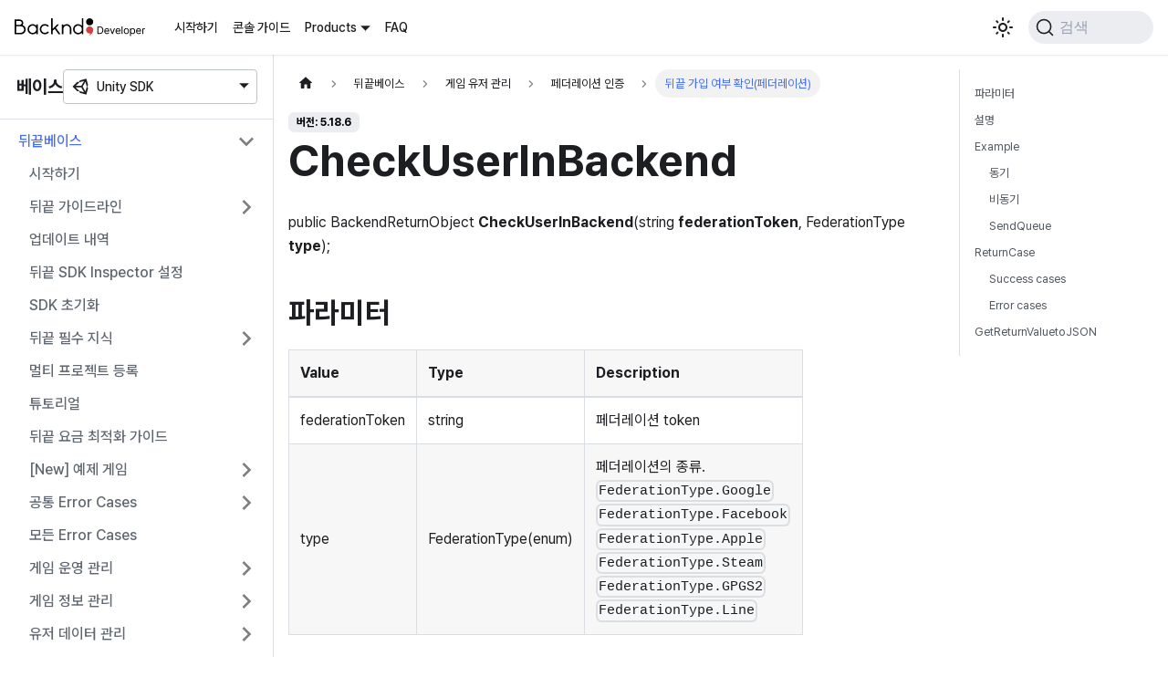

--- FILE ---
content_type: text/javascript
request_url: https://docs.backnd.com/assets/js/21098.984f74d6.js
body_size: 199758
content:
/*! For license information please see 21098.984f74d6.js.LICENSE.txt */
(self.webpackChunk_afidev_thebackend_developer_docs=self.webpackChunk_afidev_thebackend_developer_docs||[]).push([[21098],{17967:(t,e)=>{"use strict";e.Nm=e.Rq=void 0;var n=/^([^\w]*)(javascript|data|vbscript)/im,i=/&#(\w+)(^\w|;)?/g,r=/&(newline|tab);/gi,a=/[\u0000-\u001F\u007F-\u009F\u2000-\u200D\uFEFF]/gim,s=/^.+(:|&colon;)/gim,o=[".","/"];e.Rq="about:blank",e.Nm=function(t){if(!t)return e.Rq;var c,l=(c=t,c.replace(a,"").replace(i,(function(t,e){return String.fromCharCode(e)}))).replace(r,"").replace(a,"").trim();if(!l)return e.Rq;if(function(t){return o.indexOf(t[0])>-1}(l))return l;var h=l.match(s);if(!h)return l;var u=h[0];return n.test(u)?e.Rq:l}},3905:(t,e,n)=>{"use strict";n.d(e,{Zo:()=>h,kt:()=>f});var i=n(67294);function r(t,e,n){return e in t?Object.defineProperty(t,e,{value:n,enumerable:!0,configurable:!0,writable:!0}):t[e]=n,t}function a(t,e){var n=Object.keys(t);if(Object.getOwnPropertySymbols){var i=Object.getOwnPropertySymbols(t);e&&(i=i.filter((function(e){return Object.getOwnPropertyDescriptor(t,e).enumerable}))),n.push.apply(n,i)}return n}function s(t){for(var e=1;e<arguments.length;e++){var n=null!=arguments[e]?arguments[e]:{};e%2?a(Object(n),!0).forEach((function(e){r(t,e,n[e])})):Object.getOwnPropertyDescriptors?Object.defineProperties(t,Object.getOwnPropertyDescriptors(n)):a(Object(n)).forEach((function(e){Object.defineProperty(t,e,Object.getOwnPropertyDescriptor(n,e))}))}return t}function o(t,e){if(null==t)return{};var n,i,r=function(t,e){if(null==t)return{};var n,i,r={},a=Object.keys(t);for(i=0;i<a.length;i++)n=a[i],e.indexOf(n)>=0||(r[n]=t[n]);return r}(t,e);if(Object.getOwnPropertySymbols){var a=Object.getOwnPropertySymbols(t);for(i=0;i<a.length;i++)n=a[i],e.indexOf(n)>=0||Object.prototype.propertyIsEnumerable.call(t,n)&&(r[n]=t[n])}return r}var c=i.createContext({}),l=function(t){var e=i.useContext(c),n=e;return t&&(n="function"==typeof t?t(e):s(s({},e),t)),n},h=function(t){var e=l(t.components);return i.createElement(c.Provider,{value:e},t.children)},u="mdxType",d={inlineCode:"code",wrapper:function(t){var e=t.children;return i.createElement(i.Fragment,{},e)}},p=i.forwardRef((function(t,e){var n=t.components,r=t.mdxType,a=t.originalType,c=t.parentName,h=o(t,["components","mdxType","originalType","parentName"]),u=l(n),p=r,f=u["".concat(c,".").concat(p)]||u[p]||d[p]||a;return n?i.createElement(f,s(s({ref:e},h),{},{components:n})):i.createElement(f,s({ref:e},h))}));function f(t,e){var n=arguments,r=e&&e.mdxType;if("string"==typeof t||r){var a=n.length,s=new Array(a);s[0]=p;var o={};for(var c in e)hasOwnProperty.call(e,c)&&(o[c]=e[c]);o.originalType=t,o[u]="string"==typeof t?t:r,s[1]=o;for(var l=2;l<a;l++)s[l]=n[l];return i.createElement.apply(null,s)}return i.createElement.apply(null,n)}p.displayName="MDXCreateElement"},92503:(t,e,n)=>{"use strict";n.d(e,{Z:()=>h});var i=n(87462),r=n(67294),a=n(86010),s=n(95999),o=n(86668),c=n(39960);const l={anchorWithStickyNavbar:"anchorWithStickyNavbar_LWe7",anchorWithHideOnScrollNavbar:"anchorWithHideOnScrollNavbar_WYt5"};function h(t){let{as:e,id:n,...h}=t;const{navbar:{hideOnScroll:u}}=(0,o.L)();if("h1"===e||!n)return r.createElement(e,(0,i.Z)({},h,{id:void 0}));const d=(0,s.I)({id:"theme.common.headingLinkTitle",message:"Direct link to {heading}",description:"Title for link to heading"},{heading:"string"==typeof h.children?h.children:n});return r.createElement(e,(0,i.Z)({},h,{className:(0,a.Z)("anchor",u?l.anchorWithHideOnScrollNavbar:l.anchorWithStickyNavbar,h.className),id:n}),h.children,r.createElement(c.Z,{className:"hash-link",to:`#${n}`,"aria-label":d,title:d},"\u200b"))}},21098:(t,e,n)=>{"use strict";n.d(e,{Z:()=>wt});var i=n(67294),r=n(3905),a=n(87462),s=n(35742);var o=n(72389),c=n(86010),l=n(92949),h=n(86668);function u(){const{prism:t}=(0,h.L)(),{colorMode:e}=(0,l.I)(),n=t.theme,i=t.darkTheme||n;return"dark"===e?i:n}var d=n(35281),p=n(87594),f=n.n(p);const g=/title=(?<quote>["'])(?<title>.*?)\1/,y=/\{(?<range>[\d,-]+)\}/,m={js:{start:"\\/\\/",end:""},jsBlock:{start:"\\/\\*",end:"\\*\\/"},jsx:{start:"\\{\\s*\\/\\*",end:"\\*\\/\\s*\\}"},bash:{start:"#",end:""},html:{start:"\x3c!--",end:"--\x3e"}};function b(t,e){const n=t.map((t=>{const{start:n,end:i}=m[t];return`(?:${n}\\s*(${e.flatMap((t=>[t.line,t.block?.start,t.block?.end].filter(Boolean))).join("|")})\\s*${i})`})).join("|");return new RegExp(`^\\s*(?:${n})\\s*$`)}function _(t,e){let n=t.replace(/\n$/,"");const{language:i,magicComments:r,metastring:a}=e;if(a&&y.test(a)){const t=a.match(y).groups.range;if(0===r.length)throw new Error(`A highlight range has been given in code block's metastring (\`\`\` ${a}), but no magic comment config is available. Docusaurus applies the first magic comment entry's className for metastring ranges.`);const e=r[0].className,i=f()(t).filter((t=>t>0)).map((t=>[t-1,[e]]));return{lineClassNames:Object.fromEntries(i),code:n}}if(void 0===i)return{lineClassNames:{},code:n};const s=function(t,e){switch(t){case"js":case"javascript":case"ts":case"typescript":return b(["js","jsBlock"],e);case"jsx":case"tsx":return b(["js","jsBlock","jsx"],e);case"html":return b(["js","jsBlock","html"],e);case"python":case"py":case"bash":return b(["bash"],e);case"markdown":case"md":return b(["html","jsx","bash"],e);default:return b(Object.keys(m),e)}}(i,r),o=n.split("\n"),c=Object.fromEntries(r.map((t=>[t.className,{start:0,range:""}]))),l=Object.fromEntries(r.filter((t=>t.line)).map((t=>{let{className:e,line:n}=t;return[n,e]}))),h=Object.fromEntries(r.filter((t=>t.block)).map((t=>{let{className:e,block:n}=t;return[n.start,e]}))),u=Object.fromEntries(r.filter((t=>t.block)).map((t=>{let{className:e,block:n}=t;return[n.end,e]})));for(let p=0;p<o.length;){const t=o[p].match(s);if(!t){p+=1;continue}const e=t.slice(1).find((t=>void 0!==t));l[e]?c[l[e]].range+=`${p},`:h[e]?c[h[e]].start=p:u[e]&&(c[u[e]].range+=`${c[u[e]].start}-${p-1},`),o.splice(p,1)}n=o.join("\n");const d={};return Object.entries(c).forEach((t=>{let[e,{range:n}]=t;f()(n).forEach((t=>{d[t]??=[],d[t].push(e)}))})),{lineClassNames:d,code:n}}const x={codeBlockContainer:"codeBlockContainer_Ckt0"};function v(t){let{as:e,...n}=t;const r=function(t){const e={color:"--prism-color",backgroundColor:"--prism-background-color"},n={};return Object.entries(t.plain).forEach((t=>{let[i,r]=t;const a=e[i];a&&"string"==typeof r&&(n[a]=r)})),n}(u());return i.createElement(e,(0,a.Z)({},n,{style:r,className:(0,c.Z)(n.className,x.codeBlockContainer,d.k.common.codeBlock)}))}const k={codeBlockContent:"codeBlockContent_biex",codeBlockTitle:"codeBlockTitle_Ktv7",codeBlock:"codeBlock_bY9V",codeBlockStandalone:"codeBlockStandalone_MEMb",codeBlockLines:"codeBlockLines_e6Vv",codeBlockLinesWithNumbering:"codeBlockLinesWithNumbering_o6Pm",buttonGroup:"buttonGroup__atx"};function w(t){let{children:e,className:n}=t;return i.createElement(v,{as:"pre",tabIndex:0,className:(0,c.Z)(k.codeBlockStandalone,"thin-scrollbar",n)},i.createElement("code",{className:k.codeBlockLines},e))}var C=n(902);const T={attributes:!0,characterData:!0,childList:!0,subtree:!0};function E(t,e){const[n,r]=(0,i.useState)(),a=(0,i.useCallback)((()=>{r(t.current?.closest("[role=tabpanel][hidden]"))}),[t,r]);(0,i.useEffect)((()=>{a()}),[a]),function(t,e,n){void 0===n&&(n=T);const r=(0,C.zX)(e),a=(0,C.Ql)(n);(0,i.useEffect)((()=>{const e=new MutationObserver(r);return t&&e.observe(t,a),()=>e.disconnect()}),[t,r,a])}(n,(t=>{t.forEach((t=>{"attributes"===t.type&&"hidden"===t.attributeName&&(e(),a())}))}),{attributes:!0,characterData:!1,childList:!1,subtree:!1})}const S={plain:{backgroundColor:"#2a2734",color:"#9a86fd"},styles:[{types:["comment","prolog","doctype","cdata","punctuation"],style:{color:"#6c6783"}},{types:["namespace"],style:{opacity:.7}},{types:["tag","operator","number"],style:{color:"#e09142"}},{types:["property","function"],style:{color:"#9a86fd"}},{types:["tag-id","selector","atrule-id"],style:{color:"#eeebff"}},{types:["attr-name"],style:{color:"#c4b9fe"}},{types:["boolean","string","entity","url","attr-value","keyword","control","directive","unit","statement","regex","atrule","placeholder","variable"],style:{color:"#ffcc99"}},{types:["deleted"],style:{textDecorationLine:"line-through"}},{types:["inserted"],style:{textDecorationLine:"underline"}},{types:["italic"],style:{fontStyle:"italic"}},{types:["important","bold"],style:{fontWeight:"bold"}},{types:["important"],style:{color:"#c4b9fe"}}]};var A={Prism:n(87410).Z,theme:S};function L(t,e,n){return e in t?Object.defineProperty(t,e,{value:n,enumerable:!0,configurable:!0,writable:!0}):t[e]=n,t}function B(){return B=Object.assign||function(t){for(var e=1;e<arguments.length;e++){var n=arguments[e];for(var i in n)Object.prototype.hasOwnProperty.call(n,i)&&(t[i]=n[i])}return t},B.apply(this,arguments)}var N=/\r\n|\r|\n/,D=function(t){0===t.length?t.push({types:["plain"],content:"\n",empty:!0}):1===t.length&&""===t[0].content&&(t[0].content="\n",t[0].empty=!0)},O=function(t,e){var n=t.length;return n>0&&t[n-1]===e?t:t.concat(e)};function M(t,e){var n={};for(var i in t)Object.prototype.hasOwnProperty.call(t,i)&&-1===e.indexOf(i)&&(n[i]=t[i]);return n}var I=function(t){function e(){for(var e=this,n=[],i=arguments.length;i--;)n[i]=arguments[i];t.apply(this,n),L(this,"getThemeDict",(function(t){if(void 0!==e.themeDict&&t.theme===e.prevTheme&&t.language===e.prevLanguage)return e.themeDict;e.prevTheme=t.theme,e.prevLanguage=t.language;var n=t.theme?function(t,e){var n=t.plain,i=Object.create(null),r=t.styles.reduce((function(t,n){var i=n.languages,r=n.style;return i&&!i.includes(e)||n.types.forEach((function(e){var n=B({},t[e],r);t[e]=n})),t}),i);return r.root=n,r.plain=B({},n,{backgroundColor:null}),r}(t.theme,t.language):void 0;return e.themeDict=n})),L(this,"getLineProps",(function(t){var n=t.key,i=t.className,r=t.style,a=B({},M(t,["key","className","style","line"]),{className:"token-line",style:void 0,key:void 0}),s=e.getThemeDict(e.props);return void 0!==s&&(a.style=s.plain),void 0!==r&&(a.style=void 0!==a.style?B({},a.style,r):r),void 0!==n&&(a.key=n),i&&(a.className+=" "+i),a})),L(this,"getStyleForToken",(function(t){var n=t.types,i=t.empty,r=n.length,a=e.getThemeDict(e.props);if(void 0!==a){if(1===r&&"plain"===n[0])return i?{display:"inline-block"}:void 0;if(1===r&&!i)return a[n[0]];var s=i?{display:"inline-block"}:{},o=n.map((function(t){return a[t]}));return Object.assign.apply(Object,[s].concat(o))}})),L(this,"getTokenProps",(function(t){var n=t.key,i=t.className,r=t.style,a=t.token,s=B({},M(t,["key","className","style","token"]),{className:"token "+a.types.join(" "),children:a.content,style:e.getStyleForToken(a),key:void 0});return void 0!==r&&(s.style=void 0!==s.style?B({},s.style,r):r),void 0!==n&&(s.key=n),i&&(s.className+=" "+i),s})),L(this,"tokenize",(function(t,e,n,i){var r={code:e,grammar:n,language:i,tokens:[]};t.hooks.run("before-tokenize",r);var a=r.tokens=t.tokenize(r.code,r.grammar,r.language);return t.hooks.run("after-tokenize",r),a}))}return t&&(e.__proto__=t),e.prototype=Object.create(t&&t.prototype),e.prototype.constructor=e,e.prototype.render=function(){var t=this.props,e=t.Prism,n=t.language,i=t.code,r=t.children,a=this.getThemeDict(this.props),s=e.languages[n];return r({tokens:function(t){for(var e=[[]],n=[t],i=[0],r=[t.length],a=0,s=0,o=[],c=[o];s>-1;){for(;(a=i[s]++)<r[s];){var l=void 0,h=e[s],u=n[s][a];if("string"==typeof u?(h=s>0?h:["plain"],l=u):(h=O(h,u.type),u.alias&&(h=O(h,u.alias)),l=u.content),"string"==typeof l){var d=l.split(N),p=d.length;o.push({types:h,content:d[0]});for(var f=1;f<p;f++)D(o),c.push(o=[]),o.push({types:h,content:d[f]})}else s++,e.push(h),n.push(l),i.push(0),r.push(l.length)}s--,e.pop(),n.pop(),i.pop(),r.pop()}return D(o),c}(void 0!==s?this.tokenize(e,i,s,n):[i]),className:"prism-code language-"+n,style:void 0!==a?a.root:{},getLineProps:this.getLineProps,getTokenProps:this.getTokenProps})},e}(i.Component);const F=I,$={codeLine:"codeLine_lJS_",codeLineNumber:"codeLineNumber_Tfdd",codeLineContent:"codeLineContent_feaV"};function R(t){let{line:e,classNames:n,showLineNumbers:r,getLineProps:s,getTokenProps:o}=t;1===e.length&&"\n"===e[0].content&&(e[0].content="");const l=s({line:e,className:(0,c.Z)(n,r&&$.codeLine)}),h=e.map(((t,e)=>i.createElement("span",(0,a.Z)({key:e},o({token:t,key:e})))));return i.createElement("span",l,r?i.createElement(i.Fragment,null,i.createElement("span",{className:$.codeLineNumber}),i.createElement("span",{className:$.codeLineContent},h)):h,i.createElement("br",null))}var Z=n(95999);function P(t){return i.createElement("svg",(0,a.Z)({viewBox:"0 0 24 24"},t),i.createElement("path",{fill:"currentColor",d:"M19,21H8V7H19M19,5H8A2,2 0 0,0 6,7V21A2,2 0 0,0 8,23H19A2,2 0 0,0 21,21V7A2,2 0 0,0 19,5M16,1H4A2,2 0 0,0 2,3V17H4V3H16V1Z"}))}function j(t){return i.createElement("svg",(0,a.Z)({viewBox:"0 0 24 24"},t),i.createElement("path",{fill:"currentColor",d:"M21,7L9,19L3.5,13.5L4.91,12.09L9,16.17L19.59,5.59L21,7Z"}))}const Y={copyButtonCopied:"copyButtonCopied_obH4",copyButtonIcons:"copyButtonIcons_eSgA",copyButtonIcon:"copyButtonIcon_y97N",copyButtonSuccessIcon:"copyButtonSuccessIcon_LjdS"};function z(t){let{code:e,className:n}=t;const[r,a]=(0,i.useState)(!1),s=(0,i.useRef)(void 0),o=(0,i.useCallback)((()=>{!function(t,e){let{target:n=document.body}=void 0===e?{}:e;if("string"!=typeof t)throw new TypeError(`Expected parameter \`text\` to be a \`string\`, got \`${typeof t}\`.`);const i=document.createElement("textarea"),r=document.activeElement;i.value=t,i.setAttribute("readonly",""),i.style.contain="strict",i.style.position="absolute",i.style.left="-9999px",i.style.fontSize="12pt";const a=document.getSelection(),s=a.rangeCount>0&&a.getRangeAt(0);n.append(i),i.select(),i.selectionStart=0,i.selectionEnd=t.length;let o=!1;try{o=document.execCommand("copy")}catch{}i.remove(),s&&(a.removeAllRanges(),a.addRange(s)),r&&r.focus()}(e),a(!0),s.current=window.setTimeout((()=>{a(!1)}),1e3)}),[e]);return(0,i.useEffect)((()=>()=>window.clearTimeout(s.current)),[]),i.createElement("button",{type:"button","aria-label":r?(0,Z.I)({id:"theme.CodeBlock.copied",message:"Copied",description:"The copied button label on code blocks"}):(0,Z.I)({id:"theme.CodeBlock.copyButtonAriaLabel",message:"Copy code to clipboard",description:"The ARIA label for copy code blocks button"}),title:(0,Z.I)({id:"theme.CodeBlock.copy",message:"Copy",description:"The copy button label on code blocks"}),className:(0,c.Z)("clean-btn",n,Y.copyButton,r&&Y.copyButtonCopied),onClick:o},i.createElement("span",{className:Y.copyButtonIcons,"aria-hidden":"true"},i.createElement(P,{className:Y.copyButtonIcon}),i.createElement(j,{className:Y.copyButtonSuccessIcon})))}function U(t){return i.createElement("svg",(0,a.Z)({viewBox:"0 0 24 24"},t),i.createElement("path",{fill:"currentColor",d:"M4 19h6v-2H4v2zM20 5H4v2h16V5zm-3 6H4v2h13.25c1.1 0 2 .9 2 2s-.9 2-2 2H15v-2l-3 3l3 3v-2h2c2.21 0 4-1.79 4-4s-1.79-4-4-4z"}))}const W={wordWrapButtonIcon:"wordWrapButtonIcon_Bwma",wordWrapButtonEnabled:"wordWrapButtonEnabled_EoeP"};function q(t){let{className:e,onClick:n,isEnabled:r}=t;const a=(0,Z.I)({id:"theme.CodeBlock.wordWrapToggle",message:"Toggle word wrap",description:"The title attribute for toggle word wrapping button of code block lines"});return i.createElement("button",{type:"button",onClick:n,className:(0,c.Z)("clean-btn",e,r&&W.wordWrapButtonEnabled),"aria-label":a,title:a},i.createElement(U,{className:W.wordWrapButtonIcon,"aria-hidden":"true"}))}function H(t){let{children:e,className:n="",metastring:r,title:s,showLineNumbers:o,language:l}=t;const{prism:{defaultLanguage:d,magicComments:p}}=(0,h.L)(),f=l??function(t){const e=t.split(" ").find((t=>t.startsWith("language-")));return e?.replace(/language-/,"")}(n)??d,y=u(),m=function(){const[t,e]=(0,i.useState)(!1),[n,r]=(0,i.useState)(!1),a=(0,i.useRef)(null),s=(0,i.useCallback)((()=>{const n=a.current.querySelector("code");t?n.removeAttribute("style"):(n.style.whiteSpace="pre-wrap",n.style.overflowWrap="anywhere"),e((t=>!t))}),[a,t]),o=(0,i.useCallback)((()=>{const{scrollWidth:t,clientWidth:e}=a.current,n=t>e||a.current.querySelector("code").hasAttribute("style");r(n)}),[a]);return E(a,o),(0,i.useEffect)((()=>{o()}),[t,o]),(0,i.useEffect)((()=>(window.addEventListener("resize",o,{passive:!0}),()=>{window.removeEventListener("resize",o)})),[o]),{codeBlockRef:a,isEnabled:t,isCodeScrollable:n,toggle:s}}(),b=function(t){return t?.match(g)?.groups.title??""}(r)||s,{lineClassNames:x,code:w}=_(e,{metastring:r,language:f,magicComments:p}),C=o??function(t){return Boolean(t?.includes("showLineNumbers"))}(r);return i.createElement(v,{as:"div",className:(0,c.Z)(n,f&&!n.includes(`language-${f}`)&&`language-${f}`)},b&&i.createElement("div",{className:k.codeBlockTitle},b),i.createElement("div",{className:k.codeBlockContent},i.createElement(F,(0,a.Z)({},A,{theme:y,code:w,language:f??"text"}),(t=>{let{className:e,tokens:n,getLineProps:r,getTokenProps:a}=t;return i.createElement("pre",{tabIndex:0,ref:m.codeBlockRef,className:(0,c.Z)(e,k.codeBlock,"thin-scrollbar")},i.createElement("code",{className:(0,c.Z)(k.codeBlockLines,C&&k.codeBlockLinesWithNumbering)},n.map(((t,e)=>i.createElement(R,{key:e,line:t,getLineProps:r,getTokenProps:a,classNames:x[e],showLineNumbers:C})))))})),i.createElement("div",{className:k.buttonGroup},(m.isEnabled||m.isCodeScrollable)&&i.createElement(q,{className:k.codeButton,onClick:()=>m.toggle(),isEnabled:m.isEnabled}),i.createElement(z,{className:k.codeButton,code:w}))))}function V(t){let{children:e,...n}=t;const r=(0,o.Z)(),s=function(t){return i.Children.toArray(t).some((t=>(0,i.isValidElement)(t)))?t:Array.isArray(t)?t.join(""):t}(e),c="string"==typeof s?H:w;return i.createElement(c,(0,a.Z)({key:String(r)},n),s)}var G=n(39960);var X=n(86043);const K={details:"details_lb9f",isBrowser:"isBrowser_bmU9",collapsibleContent:"collapsibleContent_i85q"};function Q(t){return!!t&&("SUMMARY"===t.tagName||Q(t.parentElement))}function J(t,e){return!!t&&(t===e||J(t.parentElement,e))}function tt(t){let{summary:e,children:n,...r}=t;const s=(0,o.Z)(),l=(0,i.useRef)(null),{collapsed:h,setCollapsed:u}=(0,X.u)({initialState:!r.open}),[d,p]=(0,i.useState)(r.open),f=i.isValidElement(e)?e:i.createElement("summary",null,e??"Details");return i.createElement("details",(0,a.Z)({},r,{ref:l,open:d,"data-collapsed":h,className:(0,c.Z)(K.details,s&&K.isBrowser,r.className),onMouseDown:t=>{Q(t.target)&&t.detail>1&&t.preventDefault()},onClick:t=>{t.stopPropagation();const e=t.target;Q(e)&&J(e,l.current)&&(t.preventDefault(),h?(u(!1),p(!0)):u(!0))}}),f,i.createElement(X.z,{lazy:!1,collapsed:h,disableSSRStyle:!0,onCollapseTransitionEnd:t=>{u(t),p(!t)}},i.createElement("div",{className:K.collapsibleContent},n)))}const et={details:"details_b_Ee"},nt="alert alert--info";function it(t){let{...e}=t;return i.createElement(tt,(0,a.Z)({},e,{className:(0,c.Z)(nt,et.details,e.className)}))}var rt=n(92503);function at(t){return i.createElement(rt.Z,t)}const st={containsTaskList:"containsTaskList_mC6p"};function ot(t){if(void 0!==t)return(0,c.Z)(t,t?.includes("contains-task-list")&&st.containsTaskList)}const ct={img:"img_ev3q"};const lt="admonition_LlT9",ht="admonitionHeading_tbUL",ut="admonitionIcon_kALy",dt="admonitionContent_S0QG";const pt={note:{infimaClassName:"secondary",iconComponent:function(){return i.createElement("svg",{viewBox:"0 0 14 16"},i.createElement("path",{fillRule:"evenodd",d:"M6.3 5.69a.942.942 0 0 1-.28-.7c0-.28.09-.52.28-.7.19-.18.42-.28.7-.28.28 0 .52.09.7.28.18.19.28.42.28.7 0 .28-.09.52-.28.7a1 1 0 0 1-.7.3c-.28 0-.52-.11-.7-.3zM8 7.99c-.02-.25-.11-.48-.31-.69-.2-.19-.42-.3-.69-.31H6c-.27.02-.48.13-.69.31-.2.2-.3.44-.31.69h1v3c.02.27.11.5.31.69.2.2.42.31.69.31h1c.27 0 .48-.11.69-.31.2-.19.3-.42.31-.69H8V7.98v.01zM7 2.3c-3.14 0-5.7 2.54-5.7 5.68 0 3.14 2.56 5.7 5.7 5.7s5.7-2.55 5.7-5.7c0-3.15-2.56-5.69-5.7-5.69v.01zM7 .98c3.86 0 7 3.14 7 7s-3.14 7-7 7-7-3.12-7-7 3.14-7 7-7z"}))},label:i.createElement(Z.Z,{id:"theme.admonition.note",description:"The default label used for the Note admonition (:::note)"},"note")},tip:{infimaClassName:"success",iconComponent:function(){return i.createElement("svg",{viewBox:"0 0 12 16"},i.createElement("path",{fillRule:"evenodd",d:"M6.5 0C3.48 0 1 2.19 1 5c0 .92.55 2.25 1 3 1.34 2.25 1.78 2.78 2 4v1h5v-1c.22-1.22.66-1.75 2-4 .45-.75 1-2.08 1-3 0-2.81-2.48-5-5.5-5zm3.64 7.48c-.25.44-.47.8-.67 1.11-.86 1.41-1.25 2.06-1.45 3.23-.02.05-.02.11-.02.17H5c0-.06 0-.13-.02-.17-.2-1.17-.59-1.83-1.45-3.23-.2-.31-.42-.67-.67-1.11C2.44 6.78 2 5.65 2 5c0-2.2 2.02-4 4.5-4 1.22 0 2.36.42 3.22 1.19C10.55 2.94 11 3.94 11 5c0 .66-.44 1.78-.86 2.48zM4 14h5c-.23 1.14-1.3 2-2.5 2s-2.27-.86-2.5-2z"}))},label:i.createElement(Z.Z,{id:"theme.admonition.tip",description:"The default label used for the Tip admonition (:::tip)"},"tip")},danger:{infimaClassName:"danger",iconComponent:function(){return i.createElement("svg",{viewBox:"0 0 12 16"},i.createElement("path",{fillRule:"evenodd",d:"M5.05.31c.81 2.17.41 3.38-.52 4.31C3.55 5.67 1.98 6.45.9 7.98c-1.45 2.05-1.7 6.53 3.53 7.7-2.2-1.16-2.67-4.52-.3-6.61-.61 2.03.53 3.33 1.94 2.86 1.39-.47 2.3.53 2.27 1.67-.02.78-.31 1.44-1.13 1.81 3.42-.59 4.78-3.42 4.78-5.56 0-2.84-2.53-3.22-1.25-5.61-1.52.13-2.03 1.13-1.89 2.75.09 1.08-1.02 1.8-1.86 1.33-.67-.41-.66-1.19-.06-1.78C8.18 5.31 8.68 2.45 5.05.32L5.03.3l.02.01z"}))},label:i.createElement(Z.Z,{id:"theme.admonition.danger",description:"The default label used for the Danger admonition (:::danger)"},"danger")},info:{infimaClassName:"info",iconComponent:function(){return i.createElement("svg",{viewBox:"0 0 14 16"},i.createElement("path",{fillRule:"evenodd",d:"M7 2.3c3.14 0 5.7 2.56 5.7 5.7s-2.56 5.7-5.7 5.7A5.71 5.71 0 0 1 1.3 8c0-3.14 2.56-5.7 5.7-5.7zM7 1C3.14 1 0 4.14 0 8s3.14 7 7 7 7-3.14 7-7-3.14-7-7-7zm1 3H6v5h2V4zm0 6H6v2h2v-2z"}))},label:i.createElement(Z.Z,{id:"theme.admonition.info",description:"The default label used for the Info admonition (:::info)"},"info")},caution:{infimaClassName:"warning",iconComponent:function(){return i.createElement("svg",{viewBox:"0 0 16 16"},i.createElement("path",{fillRule:"evenodd",d:"M8.893 1.5c-.183-.31-.52-.5-.887-.5s-.703.19-.886.5L.138 13.499a.98.98 0 0 0 0 1.001c.193.31.53.501.886.501h13.964c.367 0 .704-.19.877-.5a1.03 1.03 0 0 0 .01-1.002L8.893 1.5zm.133 11.497H6.987v-2.003h2.039v2.003zm0-3.004H6.987V5.987h2.039v4.006z"}))},label:i.createElement(Z.Z,{id:"theme.admonition.caution",description:"The default label used for the Caution admonition (:::caution)"},"caution")}},ft={secondary:"note",important:"info",success:"tip",warning:"danger"};function gt(t){const{mdxAdmonitionTitle:e,rest:n}=function(t){const e=i.Children.toArray(t),n=e.find((t=>i.isValidElement(t)&&"mdxAdmonitionTitle"===t.props?.mdxType)),r=i.createElement(i.Fragment,null,e.filter((t=>t!==n)));return{mdxAdmonitionTitle:n,rest:r}}(t.children);return{...t,title:t.title??e,children:n}}function yt(t){let{children:e,fallback:n}=t;return(0,o.Z)()?i.createElement(i.Fragment,null,e?.()):n??null}var mt=n(13744);const bt="docusaurus-mermaid-container";function _t(){const{colorMode:t}=(0,l.I)(),e=(0,h.L)().mermaid,n=e.theme[t],{options:r}=e;return(0,i.useMemo)((()=>({startOnLoad:!1,...r,theme:n})),[n,r])}const xt={container:"container_lyt7"};function vt(t){let{value:e}=t;const n=function(t,e){const n=_t(),r=e??n;return(0,i.useMemo)((()=>{mt.o.mermaidAPI.initialize(r);const e=`mermaid-svg-${Math.round(1e7*Math.random())}`;return mt.o.render(e,t)}),[t,r])}(e);return i.createElement("div",{className:`${bt} ${xt.container}`,dangerouslySetInnerHTML:{__html:n}})}const kt={head:function(t){const e=i.Children.map(t.children,(t=>i.isValidElement(t)?function(t){if(t.props?.mdxType&&t.props.originalType){const{mdxType:e,originalType:n,...r}=t.props;return i.createElement(t.props.originalType,r)}return t}(t):t));return i.createElement(s.Z,t,e)},code:function(t){const e=["a","abbr","b","br","button","cite","code","del","dfn","em","i","img","input","ins","kbd","label","object","output","q","ruby","s","small","span","strong","sub","sup","time","u","var","wbr"];return i.Children.toArray(t.children).every((t=>"string"==typeof t&&!t.includes("\n")||(0,i.isValidElement)(t)&&e.includes(t.props?.mdxType)))?i.createElement("code",t):i.createElement(V,t)},a:function(t){return i.createElement(G.Z,t)},pre:function(t){return i.createElement(V,(0,i.isValidElement)(t.children)&&"code"===t.children.props?.originalType?t.children.props:{...t})},details:function(t){const e=i.Children.toArray(t.children),n=e.find((t=>i.isValidElement(t)&&"summary"===t.props?.mdxType)),r=i.createElement(i.Fragment,null,e.filter((t=>t!==n)));return i.createElement(it,(0,a.Z)({},t,{summary:n}),r)},ul:function(t){return i.createElement("ul",(0,a.Z)({},t,{className:ot(t.className)}))},img:function(t){return i.createElement("img",(0,a.Z)({loading:"lazy"},t,{className:(e=t.className,(0,c.Z)(e,ct.img))}));var e},h1:t=>i.createElement(at,(0,a.Z)({as:"h1"},t)),h2:t=>i.createElement(at,(0,a.Z)({as:"h2"},t)),h3:t=>i.createElement(at,(0,a.Z)({as:"h3"},t)),h4:t=>i.createElement(at,(0,a.Z)({as:"h4"},t)),h5:t=>i.createElement(at,(0,a.Z)({as:"h5"},t)),h6:t=>i.createElement(at,(0,a.Z)({as:"h6"},t)),admonition:function(t){const{children:e,type:n,title:r,icon:a}=gt(t),s=function(t){const e=ft[t]??t,n=pt[e];return n||(console.warn(`No admonition config found for admonition type "${e}". Using Info as fallback.`),pt.info)}(n),o=r??s.label,{iconComponent:l}=s,h=a??i.createElement(l,null);return i.createElement("div",{className:(0,c.Z)(d.k.common.admonition,d.k.common.admonitionType(t.type),"alert",`alert--${s.infimaClassName}`,lt)},i.createElement("div",{className:ht},i.createElement("span",{className:ut},h),o),i.createElement("div",{className:dt},e))},mermaid:function(t){return i.createElement(yt,null,(()=>i.createElement(vt,t)))}};function wt(t){let{children:e}=t;return i.createElement(r.Zo,{components:kt},e)}},27484:function(t){t.exports=function(){"use strict";var t=1e3,e=6e4,n=36e5,i="millisecond",r="second",a="minute",s="hour",o="day",c="week",l="month",h="quarter",u="year",d="date",p="Invalid Date",f=/^(\d{4})[-/]?(\d{1,2})?[-/]?(\d{0,2})[Tt\s]*(\d{1,2})?:?(\d{1,2})?:?(\d{1,2})?[.:]?(\d+)?$/,g=/\[([^\]]+)]|Y{1,4}|M{1,4}|D{1,2}|d{1,4}|H{1,2}|h{1,2}|a|A|m{1,2}|s{1,2}|Z{1,2}|SSS/g,y={name:"en",weekdays:"Sunday_Monday_Tuesday_Wednesday_Thursday_Friday_Saturday".split("_"),months:"January_February_March_April_May_June_July_August_September_October_November_December".split("_"),ordinal:function(t){var e=["th","st","nd","rd"],n=t%100;return"["+t+(e[(n-20)%10]||e[n]||e[0])+"]"}},m=function(t,e,n){var i=String(t);return!i||i.length>=e?t:""+Array(e+1-i.length).join(n)+t},b={s:m,z:function(t){var e=-t.utcOffset(),n=Math.abs(e),i=Math.floor(n/60),r=n%60;return(e<=0?"+":"-")+m(i,2,"0")+":"+m(r,2,"0")},m:function t(e,n){if(e.date()<n.date())return-t(n,e);var i=12*(n.year()-e.year())+(n.month()-e.month()),r=e.clone().add(i,l),a=n-r<0,s=e.clone().add(i+(a?-1:1),l);return+(-(i+(n-r)/(a?r-s:s-r))||0)},a:function(t){return t<0?Math.ceil(t)||0:Math.floor(t)},p:function(t){return{M:l,y:u,w:c,d:o,D:d,h:s,m:a,s:r,ms:i,Q:h}[t]||String(t||"").toLowerCase().replace(/s$/,"")},u:function(t){return void 0===t}},_="en",x={};x[_]=y;var v="$isDayjsObject",k=function(t){return t instanceof E||!(!t||!t[v])},w=function t(e,n,i){var r;if(!e)return _;if("string"==typeof e){var a=e.toLowerCase();x[a]&&(r=a),n&&(x[a]=n,r=a);var s=e.split("-");if(!r&&s.length>1)return t(s[0])}else{var o=e.name;x[o]=e,r=o}return!i&&r&&(_=r),r||!i&&_},C=function(t,e){if(k(t))return t.clone();var n="object"==typeof e?e:{};return n.date=t,n.args=arguments,new E(n)},T=b;T.l=w,T.i=k,T.w=function(t,e){return C(t,{locale:e.$L,utc:e.$u,x:e.$x,$offset:e.$offset})};var E=function(){function y(t){this.$L=w(t.locale,null,!0),this.parse(t),this.$x=this.$x||t.x||{},this[v]=!0}var m=y.prototype;return m.parse=function(t){this.$d=function(t){var e=t.date,n=t.utc;if(null===e)return new Date(NaN);if(T.u(e))return new Date;if(e instanceof Date)return new Date(e);if("string"==typeof e&&!/Z$/i.test(e)){var i=e.match(f);if(i){var r=i[2]-1||0,a=(i[7]||"0").substring(0,3);return n?new Date(Date.UTC(i[1],r,i[3]||1,i[4]||0,i[5]||0,i[6]||0,a)):new Date(i[1],r,i[3]||1,i[4]||0,i[5]||0,i[6]||0,a)}}return new Date(e)}(t),this.init()},m.init=function(){var t=this.$d;this.$y=t.getFullYear(),this.$M=t.getMonth(),this.$D=t.getDate(),this.$W=t.getDay(),this.$H=t.getHours(),this.$m=t.getMinutes(),this.$s=t.getSeconds(),this.$ms=t.getMilliseconds()},m.$utils=function(){return T},m.isValid=function(){return!(this.$d.toString()===p)},m.isSame=function(t,e){var n=C(t);return this.startOf(e)<=n&&n<=this.endOf(e)},m.isAfter=function(t,e){return C(t)<this.startOf(e)},m.isBefore=function(t,e){return this.endOf(e)<C(t)},m.$g=function(t,e,n){return T.u(t)?this[e]:this.set(n,t)},m.unix=function(){return Math.floor(this.valueOf()/1e3)},m.valueOf=function(){return this.$d.getTime()},m.startOf=function(t,e){var n=this,i=!!T.u(e)||e,h=T.p(t),p=function(t,e){var r=T.w(n.$u?Date.UTC(n.$y,e,t):new Date(n.$y,e,t),n);return i?r:r.endOf(o)},f=function(t,e){return T.w(n.toDate()[t].apply(n.toDate("s"),(i?[0,0,0,0]:[23,59,59,999]).slice(e)),n)},g=this.$W,y=this.$M,m=this.$D,b="set"+(this.$u?"UTC":"");switch(h){case u:return i?p(1,0):p(31,11);case l:return i?p(1,y):p(0,y+1);case c:var _=this.$locale().weekStart||0,x=(g<_?g+7:g)-_;return p(i?m-x:m+(6-x),y);case o:case d:return f(b+"Hours",0);case s:return f(b+"Minutes",1);case a:return f(b+"Seconds",2);case r:return f(b+"Milliseconds",3);default:return this.clone()}},m.endOf=function(t){return this.startOf(t,!1)},m.$set=function(t,e){var n,c=T.p(t),h="set"+(this.$u?"UTC":""),p=(n={},n[o]=h+"Date",n[d]=h+"Date",n[l]=h+"Month",n[u]=h+"FullYear",n[s]=h+"Hours",n[a]=h+"Minutes",n[r]=h+"Seconds",n[i]=h+"Milliseconds",n)[c],f=c===o?this.$D+(e-this.$W):e;if(c===l||c===u){var g=this.clone().set(d,1);g.$d[p](f),g.init(),this.$d=g.set(d,Math.min(this.$D,g.daysInMonth())).$d}else p&&this.$d[p](f);return this.init(),this},m.set=function(t,e){return this.clone().$set(t,e)},m.get=function(t){return this[T.p(t)]()},m.add=function(i,h){var d,p=this;i=Number(i);var f=T.p(h),g=function(t){var e=C(p);return T.w(e.date(e.date()+Math.round(t*i)),p)};if(f===l)return this.set(l,this.$M+i);if(f===u)return this.set(u,this.$y+i);if(f===o)return g(1);if(f===c)return g(7);var y=(d={},d[a]=e,d[s]=n,d[r]=t,d)[f]||1,m=this.$d.getTime()+i*y;return T.w(m,this)},m.subtract=function(t,e){return this.add(-1*t,e)},m.format=function(t){var e=this,n=this.$locale();if(!this.isValid())return n.invalidDate||p;var i=t||"YYYY-MM-DDTHH:mm:ssZ",r=T.z(this),a=this.$H,s=this.$m,o=this.$M,c=n.weekdays,l=n.months,h=n.meridiem,u=function(t,n,r,a){return t&&(t[n]||t(e,i))||r[n].slice(0,a)},d=function(t){return T.s(a%12||12,t,"0")},f=h||function(t,e,n){var i=t<12?"AM":"PM";return n?i.toLowerCase():i};return i.replace(g,(function(t,i){return i||function(t){switch(t){case"YY":return String(e.$y).slice(-2);case"YYYY":return T.s(e.$y,4,"0");case"M":return o+1;case"MM":return T.s(o+1,2,"0");case"MMM":return u(n.monthsShort,o,l,3);case"MMMM":return u(l,o);case"D":return e.$D;case"DD":return T.s(e.$D,2,"0");case"d":return String(e.$W);case"dd":return u(n.weekdaysMin,e.$W,c,2);case"ddd":return u(n.weekdaysShort,e.$W,c,3);case"dddd":return c[e.$W];case"H":return String(a);case"HH":return T.s(a,2,"0");case"h":return d(1);case"hh":return d(2);case"a":return f(a,s,!0);case"A":return f(a,s,!1);case"m":return String(s);case"mm":return T.s(s,2,"0");case"s":return String(e.$s);case"ss":return T.s(e.$s,2,"0");case"SSS":return T.s(e.$ms,3,"0");case"Z":return r}return null}(t)||r.replace(":","")}))},m.utcOffset=function(){return 15*-Math.round(this.$d.getTimezoneOffset()/15)},m.diff=function(i,d,p){var f,g=this,y=T.p(d),m=C(i),b=(m.utcOffset()-this.utcOffset())*e,_=this-m,x=function(){return T.m(g,m)};switch(y){case u:f=x()/12;break;case l:f=x();break;case h:f=x()/3;break;case c:f=(_-b)/6048e5;break;case o:f=(_-b)/864e5;break;case s:f=_/n;break;case a:f=_/e;break;case r:f=_/t;break;default:f=_}return p?f:T.a(f)},m.daysInMonth=function(){return this.endOf(l).$D},m.$locale=function(){return x[this.$L]},m.locale=function(t,e){if(!t)return this.$L;var n=this.clone(),i=w(t,e,!0);return i&&(n.$L=i),n},m.clone=function(){return T.w(this.$d,this)},m.toDate=function(){return new Date(this.valueOf())},m.toJSON=function(){return this.isValid()?this.toISOString():null},m.toISOString=function(){return this.$d.toISOString()},m.toString=function(){return this.$d.toUTCString()},y}(),S=E.prototype;return C.prototype=S,[["$ms",i],["$s",r],["$m",a],["$H",s],["$W",o],["$M",l],["$y",u],["$D",d]].forEach((function(t){S[t[1]]=function(e){return this.$g(e,t[0],t[1])}})),C.extend=function(t,e){return t.$i||(t(e,E,C),t.$i=!0),C},C.locale=w,C.isDayjs=k,C.unix=function(t){return C(1e3*t)},C.en=x[_],C.Ls=x,C.p={},C}()},28734:function(t){t.exports=function(){"use strict";return function(t,e){var n=e.prototype,i=n.format;n.format=function(t){var e=this,n=this.$locale();if(!this.isValid())return i.bind(this)(t);var r=this.$utils(),a=(t||"YYYY-MM-DDTHH:mm:ssZ").replace(/\[([^\]]+)]|Q|wo|ww|w|WW|W|zzz|z|gggg|GGGG|Do|X|x|k{1,2}|S/g,(function(t){switch(t){case"Q":return Math.ceil((e.$M+1)/3);case"Do":return n.ordinal(e.$D);case"gggg":return e.weekYear();case"GGGG":return e.isoWeekYear();case"wo":return n.ordinal(e.week(),"W");case"w":case"ww":return r.s(e.week(),"w"===t?1:2,"0");case"W":case"WW":return r.s(e.isoWeek(),"W"===t?1:2,"0");case"k":case"kk":return r.s(String(0===e.$H?24:e.$H),"k"===t?1:2,"0");case"X":return Math.floor(e.$d.getTime()/1e3);case"x":return e.$d.getTime();case"z":return"["+e.offsetName()+"]";case"zzz":return"["+e.offsetName("long")+"]";default:return t}}));return i.bind(this)(a)}}}()},10285:function(t){t.exports=function(){"use strict";var t={LTS:"h:mm:ss A",LT:"h:mm A",L:"MM/DD/YYYY",LL:"MMMM D, YYYY",LLL:"MMMM D, YYYY h:mm A",LLLL:"dddd, MMMM D, YYYY h:mm A"},e=/(\[[^[]*\])|([-_:/.,()\s]+)|(A|a|YYYY|YY?|MM?M?M?|Do|DD?|hh?|HH?|mm?|ss?|S{1,3}|z|ZZ?)/g,n=/\d\d/,i=/\d\d?/,r=/\d*[^-_:/,()\s\d]+/,a={},s=function(t){return(t=+t)+(t>68?1900:2e3)},o=function(t){return function(e){this[t]=+e}},c=[/[+-]\d\d:?(\d\d)?|Z/,function(t){(this.zone||(this.zone={})).offset=function(t){if(!t)return 0;if("Z"===t)return 0;var e=t.match(/([+-]|\d\d)/g),n=60*e[1]+(+e[2]||0);return 0===n?0:"+"===e[0]?-n:n}(t)}],l=function(t){var e=a[t];return e&&(e.indexOf?e:e.s.concat(e.f))},h=function(t,e){var n,i=a.meridiem;if(i){for(var r=1;r<=24;r+=1)if(t.indexOf(i(r,0,e))>-1){n=r>12;break}}else n=t===(e?"pm":"PM");return n},u={A:[r,function(t){this.afternoon=h(t,!1)}],a:[r,function(t){this.afternoon=h(t,!0)}],S:[/\d/,function(t){this.milliseconds=100*+t}],SS:[n,function(t){this.milliseconds=10*+t}],SSS:[/\d{3}/,function(t){this.milliseconds=+t}],s:[i,o("seconds")],ss:[i,o("seconds")],m:[i,o("minutes")],mm:[i,o("minutes")],H:[i,o("hours")],h:[i,o("hours")],HH:[i,o("hours")],hh:[i,o("hours")],D:[i,o("day")],DD:[n,o("day")],Do:[r,function(t){var e=a.ordinal,n=t.match(/\d+/);if(this.day=n[0],e)for(var i=1;i<=31;i+=1)e(i).replace(/\[|\]/g,"")===t&&(this.day=i)}],M:[i,o("month")],MM:[n,o("month")],MMM:[r,function(t){var e=l("months"),n=(l("monthsShort")||e.map((function(t){return t.slice(0,3)}))).indexOf(t)+1;if(n<1)throw new Error;this.month=n%12||n}],MMMM:[r,function(t){var e=l("months").indexOf(t)+1;if(e<1)throw new Error;this.month=e%12||e}],Y:[/[+-]?\d+/,o("year")],YY:[n,function(t){this.year=s(t)}],YYYY:[/\d{4}/,o("year")],Z:c,ZZ:c};function d(n){var i,r;i=n,r=a&&a.formats;for(var s=(n=i.replace(/(\[[^\]]+])|(LTS?|l{1,4}|L{1,4})/g,(function(e,n,i){var a=i&&i.toUpperCase();return n||r[i]||t[i]||r[a].replace(/(\[[^\]]+])|(MMMM|MM|DD|dddd)/g,(function(t,e,n){return e||n.slice(1)}))}))).match(e),o=s.length,c=0;c<o;c+=1){var l=s[c],h=u[l],d=h&&h[0],p=h&&h[1];s[c]=p?{regex:d,parser:p}:l.replace(/^\[|\]$/g,"")}return function(t){for(var e={},n=0,i=0;n<o;n+=1){var r=s[n];if("string"==typeof r)i+=r.length;else{var a=r.regex,c=r.parser,l=t.slice(i),h=a.exec(l)[0];c.call(e,h),t=t.replace(h,"")}}return function(t){var e=t.afternoon;if(void 0!==e){var n=t.hours;e?n<12&&(t.hours+=12):12===n&&(t.hours=0),delete t.afternoon}}(e),e}}return function(t,e,n){n.p.customParseFormat=!0,t&&t.parseTwoDigitYear&&(s=t.parseTwoDigitYear);var i=e.prototype,r=i.parse;i.parse=function(t){var e=t.date,i=t.utc,s=t.args;this.$u=i;var o=s[1];if("string"==typeof o){var c=!0===s[2],l=!0===s[3],h=c||l,u=s[2];l&&(u=s[2]),a=this.$locale(),!c&&u&&(a=n.Ls[u]),this.$d=function(t,e,n){try{if(["x","X"].indexOf(e)>-1)return new Date(("X"===e?1e3:1)*t);var i=d(e)(t),r=i.year,a=i.month,s=i.day,o=i.hours,c=i.minutes,l=i.seconds,h=i.milliseconds,u=i.zone,p=new Date,f=s||(r||a?1:p.getDate()),g=r||p.getFullYear(),y=0;r&&!a||(y=a>0?a-1:p.getMonth());var m=o||0,b=c||0,_=l||0,x=h||0;return u?new Date(Date.UTC(g,y,f,m,b,_,x+60*u.offset*1e3)):n?new Date(Date.UTC(g,y,f,m,b,_,x)):new Date(g,y,f,m,b,_,x)}catch(t){return new Date("")}}(e,o,i),this.init(),u&&!0!==u&&(this.$L=this.locale(u).$L),h&&e!=this.format(o)&&(this.$d=new Date("")),a={}}else if(o instanceof Array)for(var p=o.length,f=1;f<=p;f+=1){s[1]=o[f-1];var g=n.apply(this,s);if(g.isValid()){this.$d=g.$d,this.$L=g.$L,this.init();break}f===p&&(this.$d=new Date(""))}else r.call(this,t)}}}()},59542:function(t){t.exports=function(){"use strict";var t="day";return function(e,n,i){var r=function(e){return e.add(4-e.isoWeekday(),t)},a=n.prototype;a.isoWeekYear=function(){return r(this).year()},a.isoWeek=function(e){if(!this.$utils().u(e))return this.add(7*(e-this.isoWeek()),t);var n,a,s,o=r(this),c=(n=this.isoWeekYear(),s=4-(a=(this.$u?i.utc:i)().year(n).startOf("year")).isoWeekday(),a.isoWeekday()>4&&(s+=7),a.add(s,t));return o.diff(c,"week")+1},a.isoWeekday=function(t){return this.$utils().u(t)?this.day()||7:this.day(this.day()%7?t:t-7)};var s=a.startOf;a.startOf=function(t,e){var n=this.$utils(),i=!!n.u(e)||e;return"isoweek"===n.p(t)?i?this.date(this.date()-(this.isoWeekday()-1)).startOf("day"):this.date(this.date()-1-(this.isoWeekday()-1)+7).endOf("day"):s.bind(this)(t,e)}}}()},27856:function(t){t.exports=function(){"use strict";function t(e){return t="function"==typeof Symbol&&"symbol"==typeof Symbol.iterator?function(t){return typeof t}:function(t){return t&&"function"==typeof Symbol&&t.constructor===Symbol&&t!==Symbol.prototype?"symbol":typeof t},t(e)}function e(t,n){return e=Object.setPrototypeOf||function(t,e){return t.__proto__=e,t},e(t,n)}function n(){if("undefined"==typeof Reflect||!Reflect.construct)return!1;if(Reflect.construct.sham)return!1;if("function"==typeof Proxy)return!0;try{return Boolean.prototype.valueOf.call(Reflect.construct(Boolean,[],(function(){}))),!0}catch(t){return!1}}function i(t,r,a){return i=n()?Reflect.construct:function(t,n,i){var r=[null];r.push.apply(r,n);var a=new(Function.bind.apply(t,r));return i&&e(a,i.prototype),a},i.apply(null,arguments)}function r(t){return a(t)||s(t)||o(t)||l()}function a(t){if(Array.isArray(t))return c(t)}function s(t){if("undefined"!=typeof Symbol&&null!=t[Symbol.iterator]||null!=t["@@iterator"])return Array.from(t)}function o(t,e){if(t){if("string"==typeof t)return c(t,e);var n=Object.prototype.toString.call(t).slice(8,-1);return"Object"===n&&t.constructor&&(n=t.constructor.name),"Map"===n||"Set"===n?Array.from(t):"Arguments"===n||/^(?:Ui|I)nt(?:8|16|32)(?:Clamped)?Array$/.test(n)?c(t,e):void 0}}function c(t,e){(null==e||e>t.length)&&(e=t.length);for(var n=0,i=new Array(e);n<e;n++)i[n]=t[n];return i}function l(){throw new TypeError("Invalid attempt to spread non-iterable instance.\nIn order to be iterable, non-array objects must have a [Symbol.iterator]() method.")}var h=Object.hasOwnProperty,u=Object.setPrototypeOf,d=Object.isFrozen,p=Object.getPrototypeOf,f=Object.getOwnPropertyDescriptor,g=Object.freeze,y=Object.seal,m=Object.create,b="undefined"!=typeof Reflect&&Reflect,_=b.apply,x=b.construct;_||(_=function(t,e,n){return t.apply(e,n)}),g||(g=function(t){return t}),y||(y=function(t){return t}),x||(x=function(t,e){return i(t,r(e))});var v=D(Array.prototype.forEach),k=D(Array.prototype.pop),w=D(Array.prototype.push),C=D(String.prototype.toLowerCase),T=D(String.prototype.toString),E=D(String.prototype.match),S=D(String.prototype.replace),A=D(String.prototype.indexOf),L=D(String.prototype.trim),B=D(RegExp.prototype.test),N=O(TypeError);function D(t){return function(e){for(var n=arguments.length,i=new Array(n>1?n-1:0),r=1;r<n;r++)i[r-1]=arguments[r];return _(t,e,i)}}function O(t){return function(){for(var e=arguments.length,n=new Array(e),i=0;i<e;i++)n[i]=arguments[i];return x(t,n)}}function M(t,e,n){n=n||C,u&&u(t,null);for(var i=e.length;i--;){var r=e[i];if("string"==typeof r){var a=n(r);a!==r&&(d(e)||(e[i]=a),r=a)}t[r]=!0}return t}function I(t){var e,n=m(null);for(e in t)!0===_(h,t,[e])&&(n[e]=t[e]);return n}function F(t,e){for(;null!==t;){var n=f(t,e);if(n){if(n.get)return D(n.get);if("function"==typeof n.value)return D(n.value)}t=p(t)}function i(t){return console.warn("fallback value for",t),null}return i}var $=g(["a","abbr","acronym","address","area","article","aside","audio","b","bdi","bdo","big","blink","blockquote","body","br","button","canvas","caption","center","cite","code","col","colgroup","content","data","datalist","dd","decorator","del","details","dfn","dialog","dir","div","dl","dt","element","em","fieldset","figcaption","figure","font","footer","form","h1","h2","h3","h4","h5","h6","head","header","hgroup","hr","html","i","img","input","ins","kbd","label","legend","li","main","map","mark","marquee","menu","menuitem","meter","nav","nobr","ol","optgroup","option","output","p","picture","pre","progress","q","rp","rt","ruby","s","samp","section","select","shadow","small","source","spacer","span","strike","strong","style","sub","summary","sup","table","tbody","td","template","textarea","tfoot","th","thead","time","tr","track","tt","u","ul","var","video","wbr"]),R=g(["svg","a","altglyph","altglyphdef","altglyphitem","animatecolor","animatemotion","animatetransform","circle","clippath","defs","desc","ellipse","filter","font","g","glyph","glyphref","hkern","image","line","lineargradient","marker","mask","metadata","mpath","path","pattern","polygon","polyline","radialgradient","rect","stop","style","switch","symbol","text","textpath","title","tref","tspan","view","vkern"]),Z=g(["feBlend","feColorMatrix","feComponentTransfer","feComposite","feConvolveMatrix","feDiffuseLighting","feDisplacementMap","feDistantLight","feFlood","feFuncA","feFuncB","feFuncG","feFuncR","feGaussianBlur","feImage","feMerge","feMergeNode","feMorphology","feOffset","fePointLight","feSpecularLighting","feSpotLight","feTile","feTurbulence"]),P=g(["animate","color-profile","cursor","discard","fedropshadow","font-face","font-face-format","font-face-name","font-face-src","font-face-uri","foreignobject","hatch","hatchpath","mesh","meshgradient","meshpatch","meshrow","missing-glyph","script","set","solidcolor","unknown","use"]),j=g(["math","menclose","merror","mfenced","mfrac","mglyph","mi","mlabeledtr","mmultiscripts","mn","mo","mover","mpadded","mphantom","mroot","mrow","ms","mspace","msqrt","mstyle","msub","msup","msubsup","mtable","mtd","mtext","mtr","munder","munderover"]),Y=g(["maction","maligngroup","malignmark","mlongdiv","mscarries","mscarry","msgroup","mstack","msline","msrow","semantics","annotation","annotation-xml","mprescripts","none"]),z=g(["#text"]),U=g(["accept","action","align","alt","autocapitalize","autocomplete","autopictureinpicture","autoplay","background","bgcolor","border","capture","cellpadding","cellspacing","checked","cite","class","clear","color","cols","colspan","controls","controlslist","coords","crossorigin","datetime","decoding","default","dir","disabled","disablepictureinpicture","disableremoteplayback","download","draggable","enctype","enterkeyhint","face","for","headers","height","hidden","high","href","hreflang","id","inputmode","integrity","ismap","kind","label","lang","list","loading","loop","low","max","maxlength","media","method","min","minlength","multiple","muted","name","nonce","noshade","novalidate","nowrap","open","optimum","pattern","placeholder","playsinline","poster","preload","pubdate","radiogroup","readonly","rel","required","rev","reversed","role","rows","rowspan","spellcheck","scope","selected","shape","size","sizes","span","srclang","start","src","srcset","step","style","summary","tabindex","title","translate","type","usemap","valign","value","width","xmlns","slot"]),W=g(["accent-height","accumulate","additive","alignment-baseline","ascent","attributename","attributetype","azimuth","basefrequency","baseline-shift","begin","bias","by","class","clip","clippathunits","clip-path","clip-rule","color","color-interpolation","color-interpolation-filters","color-profile","color-rendering","cx","cy","d","dx","dy","diffuseconstant","direction","display","divisor","dur","edgemode","elevation","end","fill","fill-opacity","fill-rule","filter","filterunits","flood-color","flood-opacity","font-family","font-size","font-size-adjust","font-stretch","font-style","font-variant","font-weight","fx","fy","g1","g2","glyph-name","glyphref","gradientunits","gradienttransform","height","href","id","image-rendering","in","in2","k","k1","k2","k3","k4","kerning","keypoints","keysplines","keytimes","lang","lengthadjust","letter-spacing","kernelmatrix","kernelunitlength","lighting-color","local","marker-end","marker-mid","marker-start","markerheight","markerunits","markerwidth","maskcontentunits","maskunits","max","mask","media","method","mode","min","name","numoctaves","offset","operator","opacity","order","orient","orientation","origin","overflow","paint-order","path","pathlength","patterncontentunits","patterntransform","patternunits","points","preservealpha","preserveaspectratio","primitiveunits","r","rx","ry","radius","refx","refy","repeatcount","repeatdur","restart","result","rotate","scale","seed","shape-rendering","specularconstant","specularexponent","spreadmethod","startoffset","stddeviation","stitchtiles","stop-color","stop-opacity","stroke-dasharray","stroke-dashoffset","stroke-linecap","stroke-linejoin","stroke-miterlimit","stroke-opacity","stroke","stroke-width","style","surfacescale","systemlanguage","tabindex","targetx","targety","transform","transform-origin","text-anchor","text-decoration","text-rendering","textlength","type","u1","u2","unicode","values","viewbox","visibility","version","vert-adv-y","vert-origin-x","vert-origin-y","width","word-spacing","wrap","writing-mode","xchannelselector","ychannelselector","x","x1","x2","xmlns","y","y1","y2","z","zoomandpan"]),q=g(["accent","accentunder","align","bevelled","close","columnsalign","columnlines","columnspan","denomalign","depth","dir","display","displaystyle","encoding","fence","frame","height","href","id","largeop","length","linethickness","lspace","lquote","mathbackground","mathcolor","mathsize","mathvariant","maxsize","minsize","movablelimits","notation","numalign","open","rowalign","rowlines","rowspacing","rowspan","rspace","rquote","scriptlevel","scriptminsize","scriptsizemultiplier","selection","separator","separators","stretchy","subscriptshift","supscriptshift","symmetric","voffset","width","xmlns"]),H=g(["xlink:href","xml:id","xlink:title","xml:space","xmlns:xlink"]),V=y(/\{\{[\w\W]*|[\w\W]*\}\}/gm),G=y(/<%[\w\W]*|[\w\W]*%>/gm),X=y(/\${[\w\W]*}/gm),K=y(/^data-[\-\w.\u00B7-\uFFFF]/),Q=y(/^aria-[\-\w]+$/),J=y(/^(?:(?:(?:f|ht)tps?|mailto|tel|callto|cid|xmpp):|[^a-z]|[a-z+.\-]+(?:[^a-z+.\-:]|$))/i),tt=y(/^(?:\w+script|data):/i),et=y(/[\u0000-\u0020\u00A0\u1680\u180E\u2000-\u2029\u205F\u3000]/g),nt=y(/^html$/i),it=function(){return"undefined"==typeof window?null:window},rt=function(e,n){if("object"!==t(e)||"function"!=typeof e.createPolicy)return null;var i=null,r="data-tt-policy-suffix";n.currentScript&&n.currentScript.hasAttribute(r)&&(i=n.currentScript.getAttribute(r));var a="dompurify"+(i?"#"+i:"");try{return e.createPolicy(a,{createHTML:function(t){return t},createScriptURL:function(t){return t}})}catch(s){return console.warn("TrustedTypes policy "+a+" could not be created."),null}};function at(){var e=arguments.length>0&&void 0!==arguments[0]?arguments[0]:it(),n=function(t){return at(t)};if(n.version="2.4.3",n.removed=[],!e||!e.document||9!==e.document.nodeType)return n.isSupported=!1,n;var i=e.document,a=e.document,s=e.DocumentFragment,o=e.HTMLTemplateElement,c=e.Node,l=e.Element,h=e.NodeFilter,u=e.NamedNodeMap,d=void 0===u?e.NamedNodeMap||e.MozNamedAttrMap:u,p=e.HTMLFormElement,f=e.DOMParser,y=e.trustedTypes,m=l.prototype,b=F(m,"cloneNode"),_=F(m,"nextSibling"),x=F(m,"childNodes"),D=F(m,"parentNode");if("function"==typeof o){var O=a.createElement("template");O.content&&O.content.ownerDocument&&(a=O.content.ownerDocument)}var st=rt(y,i),ot=st?st.createHTML(""):"",ct=a,lt=ct.implementation,ht=ct.createNodeIterator,ut=ct.createDocumentFragment,dt=ct.getElementsByTagName,pt=i.importNode,ft={};try{ft=I(a).documentMode?a.documentMode:{}}catch(De){}var gt={};n.isSupported="function"==typeof D&&lt&&void 0!==lt.createHTMLDocument&&9!==ft;var yt,mt,bt=V,_t=G,xt=X,vt=K,kt=Q,wt=tt,Ct=et,Tt=J,Et=null,St=M({},[].concat(r($),r(R),r(Z),r(j),r(z))),At=null,Lt=M({},[].concat(r(U),r(W),r(q),r(H))),Bt=Object.seal(Object.create(null,{tagNameCheck:{writable:!0,configurable:!1,enumerable:!0,value:null},attributeNameCheck:{writable:!0,configurable:!1,enumerable:!0,value:null},allowCustomizedBuiltInElements:{writable:!0,configurable:!1,enumerable:!0,value:!1}})),Nt=null,Dt=null,Ot=!0,Mt=!0,It=!1,Ft=!1,$t=!1,Rt=!1,Zt=!1,Pt=!1,jt=!1,Yt=!1,zt=!0,Ut=!1,Wt="user-content-",qt=!0,Ht=!1,Vt={},Gt=null,Xt=M({},["annotation-xml","audio","colgroup","desc","foreignobject","head","iframe","math","mi","mn","mo","ms","mtext","noembed","noframes","noscript","plaintext","script","style","svg","template","thead","title","video","xmp"]),Kt=null,Qt=M({},["audio","video","img","source","image","track"]),Jt=null,te=M({},["alt","class","for","id","label","name","pattern","placeholder","role","summary","title","value","style","xmlns"]),ee="http://www.w3.org/1998/Math/MathML",ne="http://www.w3.org/2000/svg",ie="http://www.w3.org/1999/xhtml",re=ie,ae=!1,se=null,oe=M({},[ee,ne,ie],T),ce=["application/xhtml+xml","text/html"],le="text/html",he=null,ue=a.createElement("form"),de=function(t){return t instanceof RegExp||t instanceof Function},pe=function(e){he&&he===e||(e&&"object"===t(e)||(e={}),e=I(e),yt=yt=-1===ce.indexOf(e.PARSER_MEDIA_TYPE)?le:e.PARSER_MEDIA_TYPE,mt="application/xhtml+xml"===yt?T:C,Et="ALLOWED_TAGS"in e?M({},e.ALLOWED_TAGS,mt):St,At="ALLOWED_ATTR"in e?M({},e.ALLOWED_ATTR,mt):Lt,se="ALLOWED_NAMESPACES"in e?M({},e.ALLOWED_NAMESPACES,T):oe,Jt="ADD_URI_SAFE_ATTR"in e?M(I(te),e.ADD_URI_SAFE_ATTR,mt):te,Kt="ADD_DATA_URI_TAGS"in e?M(I(Qt),e.ADD_DATA_URI_TAGS,mt):Qt,Gt="FORBID_CONTENTS"in e?M({},e.FORBID_CONTENTS,mt):Xt,Nt="FORBID_TAGS"in e?M({},e.FORBID_TAGS,mt):{},Dt="FORBID_ATTR"in e?M({},e.FORBID_ATTR,mt):{},Vt="USE_PROFILES"in e&&e.USE_PROFILES,Ot=!1!==e.ALLOW_ARIA_ATTR,Mt=!1!==e.ALLOW_DATA_ATTR,It=e.ALLOW_UNKNOWN_PROTOCOLS||!1,Ft=e.SAFE_FOR_TEMPLATES||!1,$t=e.WHOLE_DOCUMENT||!1,Pt=e.RETURN_DOM||!1,jt=e.RETURN_DOM_FRAGMENT||!1,Yt=e.RETURN_TRUSTED_TYPE||!1,Zt=e.FORCE_BODY||!1,zt=!1!==e.SANITIZE_DOM,Ut=e.SANITIZE_NAMED_PROPS||!1,qt=!1!==e.KEEP_CONTENT,Ht=e.IN_PLACE||!1,Tt=e.ALLOWED_URI_REGEXP||Tt,re=e.NAMESPACE||ie,e.CUSTOM_ELEMENT_HANDLING&&de(e.CUSTOM_ELEMENT_HANDLING.tagNameCheck)&&(Bt.tagNameCheck=e.CUSTOM_ELEMENT_HANDLING.tagNameCheck),e.CUSTOM_ELEMENT_HANDLING&&de(e.CUSTOM_ELEMENT_HANDLING.attributeNameCheck)&&(Bt.attributeNameCheck=e.CUSTOM_ELEMENT_HANDLING.attributeNameCheck),e.CUSTOM_ELEMENT_HANDLING&&"boolean"==typeof e.CUSTOM_ELEMENT_HANDLING.allowCustomizedBuiltInElements&&(Bt.allowCustomizedBuiltInElements=e.CUSTOM_ELEMENT_HANDLING.allowCustomizedBuiltInElements),Ft&&(Mt=!1),jt&&(Pt=!0),Vt&&(Et=M({},r(z)),At=[],!0===Vt.html&&(M(Et,$),M(At,U)),!0===Vt.svg&&(M(Et,R),M(At,W),M(At,H)),!0===Vt.svgFilters&&(M(Et,Z),M(At,W),M(At,H)),!0===Vt.mathMl&&(M(Et,j),M(At,q),M(At,H))),e.ADD_TAGS&&(Et===St&&(Et=I(Et)),M(Et,e.ADD_TAGS,mt)),e.ADD_ATTR&&(At===Lt&&(At=I(At)),M(At,e.ADD_ATTR,mt)),e.ADD_URI_SAFE_ATTR&&M(Jt,e.ADD_URI_SAFE_ATTR,mt),e.FORBID_CONTENTS&&(Gt===Xt&&(Gt=I(Gt)),M(Gt,e.FORBID_CONTENTS,mt)),qt&&(Et["#text"]=!0),$t&&M(Et,["html","head","body"]),Et.table&&(M(Et,["tbody"]),delete Nt.tbody),g&&g(e),he=e)},fe=M({},["mi","mo","mn","ms","mtext"]),ge=M({},["foreignobject","desc","title","annotation-xml"]),ye=M({},["title","style","font","a","script"]),me=M({},R);M(me,Z),M(me,P);var be=M({},j);M(be,Y);var _e=function(t){var e=D(t);e&&e.tagName||(e={namespaceURI:re,tagName:"template"});var n=C(t.tagName),i=C(e.tagName);return!!se[t.namespaceURI]&&(t.namespaceURI===ne?e.namespaceURI===ie?"svg"===n:e.namespaceURI===ee?"svg"===n&&("annotation-xml"===i||fe[i]):Boolean(me[n]):t.namespaceURI===ee?e.namespaceURI===ie?"math"===n:e.namespaceURI===ne?"math"===n&&ge[i]:Boolean(be[n]):t.namespaceURI===ie?!(e.namespaceURI===ne&&!ge[i])&&!(e.namespaceURI===ee&&!fe[i])&&!be[n]&&(ye[n]||!me[n]):!("application/xhtml+xml"!==yt||!se[t.namespaceURI]))},xe=function(t){w(n.removed,{element:t});try{t.parentNode.removeChild(t)}catch(De){try{t.outerHTML=ot}catch(De){t.remove()}}},ve=function(t,e){try{w(n.removed,{attribute:e.getAttributeNode(t),from:e})}catch(De){w(n.removed,{attribute:null,from:e})}if(e.removeAttribute(t),"is"===t&&!At[t])if(Pt||jt)try{xe(e)}catch(De){}else try{e.setAttribute(t,"")}catch(De){}},ke=function(t){var e,n;if(Zt)t="<remove></remove>"+t;else{var i=E(t,/^[\r\n\t ]+/);n=i&&i[0]}"application/xhtml+xml"===yt&&re===ie&&(t='<html xmlns="http://www.w3.org/1999/xhtml"><head></head><body>'+t+"</body></html>");var r=st?st.createHTML(t):t;if(re===ie)try{e=(new f).parseFromString(r,yt)}catch(De){}if(!e||!e.documentElement){e=lt.createDocument(re,"template",null);try{e.documentElement.innerHTML=ae?ot:r}catch(De){}}var s=e.body||e.documentElement;return t&&n&&s.insertBefore(a.createTextNode(n),s.childNodes[0]||null),re===ie?dt.call(e,$t?"html":"body")[0]:$t?e.documentElement:s},we=function(t){return ht.call(t.ownerDocument||t,t,h.SHOW_ELEMENT|h.SHOW_COMMENT|h.SHOW_TEXT,null,!1)},Ce=function(t){return t instanceof p&&("string"!=typeof t.nodeName||"string"!=typeof t.textContent||"function"!=typeof t.removeChild||!(t.attributes instanceof d)||"function"!=typeof t.removeAttribute||"function"!=typeof t.setAttribute||"string"!=typeof t.namespaceURI||"function"!=typeof t.insertBefore||"function"!=typeof t.hasChildNodes)},Te=function(e){return"object"===t(c)?e instanceof c:e&&"object"===t(e)&&"number"==typeof e.nodeType&&"string"==typeof e.nodeName},Ee=function(t,e,i){gt[t]&&v(gt[t],(function(t){t.call(n,e,i,he)}))},Se=function(t){var e;if(Ee("beforeSanitizeElements",t,null),Ce(t))return xe(t),!0;if(B(/[\u0080-\uFFFF]/,t.nodeName))return xe(t),!0;var i=mt(t.nodeName);if(Ee("uponSanitizeElement",t,{tagName:i,allowedTags:Et}),t.hasChildNodes()&&!Te(t.firstElementChild)&&(!Te(t.content)||!Te(t.content.firstElementChild))&&B(/<[/\w]/g,t.innerHTML)&&B(/<[/\w]/g,t.textContent))return xe(t),!0;if("select"===i&&B(/<template/i,t.innerHTML))return xe(t),!0;if(!Et[i]||Nt[i]){if(!Nt[i]&&Le(i)){if(Bt.tagNameCheck instanceof RegExp&&B(Bt.tagNameCheck,i))return!1;if(Bt.tagNameCheck instanceof Function&&Bt.tagNameCheck(i))return!1}if(qt&&!Gt[i]){var r=D(t)||t.parentNode,a=x(t)||t.childNodes;if(a&&r)for(var s=a.length-1;s>=0;--s)r.insertBefore(b(a[s],!0),_(t))}return xe(t),!0}return t instanceof l&&!_e(t)?(xe(t),!0):"noscript"!==i&&"noembed"!==i||!B(/<\/no(script|embed)/i,t.innerHTML)?(Ft&&3===t.nodeType&&(e=t.textContent,e=S(e,bt," "),e=S(e,_t," "),e=S(e,xt," "),t.textContent!==e&&(w(n.removed,{element:t.cloneNode()}),t.textContent=e)),Ee("afterSanitizeElements",t,null),!1):(xe(t),!0)},Ae=function(t,e,n){if(zt&&("id"===e||"name"===e)&&(n in a||n in ue))return!1;if(Mt&&!Dt[e]&&B(vt,e));else if(Ot&&B(kt,e));else if(!At[e]||Dt[e]){if(!(Le(t)&&(Bt.tagNameCheck instanceof RegExp&&B(Bt.tagNameCheck,t)||Bt.tagNameCheck instanceof Function&&Bt.tagNameCheck(t))&&(Bt.attributeNameCheck instanceof RegExp&&B(Bt.attributeNameCheck,e)||Bt.attributeNameCheck instanceof Function&&Bt.attributeNameCheck(e))||"is"===e&&Bt.allowCustomizedBuiltInElements&&(Bt.tagNameCheck instanceof RegExp&&B(Bt.tagNameCheck,n)||Bt.tagNameCheck instanceof Function&&Bt.tagNameCheck(n))))return!1}else if(Jt[e]);else if(B(Tt,S(n,Ct,"")));else if("src"!==e&&"xlink:href"!==e&&"href"!==e||"script"===t||0!==A(n,"data:")||!Kt[t])if(It&&!B(wt,S(n,Ct,"")));else if(n)return!1;return!0},Le=function(t){return t.indexOf("-")>0},Be=function(e){var i,r,a,s;Ee("beforeSanitizeAttributes",e,null);var o=e.attributes;if(o){var c={attrName:"",attrValue:"",keepAttr:!0,allowedAttributes:At};for(s=o.length;s--;){var l=i=o[s],h=l.name,u=l.namespaceURI;if(r="value"===h?i.value:L(i.value),a=mt(h),c.attrName=a,c.attrValue=r,c.keepAttr=!0,c.forceKeepAttr=void 0,Ee("uponSanitizeAttribute",e,c),r=c.attrValue,!c.forceKeepAttr&&(ve(h,e),c.keepAttr))if(B(/\/>/i,r))ve(h,e);else{Ft&&(r=S(r,bt," "),r=S(r,_t," "),r=S(r,xt," "));var d=mt(e.nodeName);if(Ae(d,a,r)){if(!Ut||"id"!==a&&"name"!==a||(ve(h,e),r=Wt+r),st&&"object"===t(y)&&"function"==typeof y.getAttributeType)if(u);else switch(y.getAttributeType(d,a)){case"TrustedHTML":r=st.createHTML(r);break;case"TrustedScriptURL":r=st.createScriptURL(r)}try{u?e.setAttributeNS(u,h,r):e.setAttribute(h,r),k(n.removed)}catch(De){}}}}Ee("afterSanitizeAttributes",e,null)}},Ne=function t(e){var n,i=we(e);for(Ee("beforeSanitizeShadowDOM",e,null);n=i.nextNode();)Ee("uponSanitizeShadowNode",n,null),Se(n)||(n.content instanceof s&&t(n.content),Be(n));Ee("afterSanitizeShadowDOM",e,null)};return n.sanitize=function(r){var a,o,l,h,u,d=arguments.length>1&&void 0!==arguments[1]?arguments[1]:{};if((ae=!r)&&(r="\x3c!--\x3e"),"string"!=typeof r&&!Te(r)){if("function"!=typeof r.toString)throw N("toString is not a function");if("string"!=typeof(r=r.toString()))throw N("dirty is not a string, aborting")}if(!n.isSupported){if("object"===t(e.toStaticHTML)||"function"==typeof e.toStaticHTML){if("string"==typeof r)return e.toStaticHTML(r);if(Te(r))return e.toStaticHTML(r.outerHTML)}return r}if(Rt||pe(d),n.removed=[],"string"==typeof r&&(Ht=!1),Ht){if(r.nodeName){var p=mt(r.nodeName);if(!Et[p]||Nt[p])throw N("root node is forbidden and cannot be sanitized in-place")}}else if(r instanceof c)1===(o=(a=ke("\x3c!----\x3e")).ownerDocument.importNode(r,!0)).nodeType&&"BODY"===o.nodeName||"HTML"===o.nodeName?a=o:a.appendChild(o);else{if(!Pt&&!Ft&&!$t&&-1===r.indexOf("<"))return st&&Yt?st.createHTML(r):r;if(!(a=ke(r)))return Pt?null:Yt?ot:""}a&&Zt&&xe(a.firstChild);for(var f=we(Ht?r:a);l=f.nextNode();)3===l.nodeType&&l===h||Se(l)||(l.content instanceof s&&Ne(l.content),Be(l),h=l);if(h=null,Ht)return r;if(Pt){if(jt)for(u=ut.call(a.ownerDocument);a.firstChild;)u.appendChild(a.firstChild);else u=a;return At.shadowroot&&(u=pt.call(i,u,!0)),u}var g=$t?a.outerHTML:a.innerHTML;return $t&&Et["!doctype"]&&a.ownerDocument&&a.ownerDocument.doctype&&a.ownerDocument.doctype.name&&B(nt,a.ownerDocument.doctype.name)&&(g="<!DOCTYPE "+a.ownerDocument.doctype.name+">\n"+g),Ft&&(g=S(g,bt," "),g=S(g,_t," "),g=S(g,xt," ")),st&&Yt?st.createHTML(g):g},n.setConfig=function(t){pe(t),Rt=!0},n.clearConfig=function(){he=null,Rt=!1},n.isValidAttribute=function(t,e,n){he||pe({});var i=mt(t),r=mt(e);return Ae(i,r,n)},n.addHook=function(t,e){"function"==typeof e&&(gt[t]=gt[t]||[],w(gt[t],e))},n.removeHook=function(t){if(gt[t])return k(gt[t])},n.removeHooks=function(t){gt[t]&&(gt[t]=[])},n.removeAllHooks=function(){gt={}},n}return at()}()},13744:(t,e,n)=>{"use strict";n.d(e,{a:()=>Pn,b:()=>Ys,c:()=>jt,d:()=>Rn,e:()=>Zt,f:()=>Vs,g:()=>ui,h:()=>wc,i:()=>ys,j:()=>qi,k:()=>Vi,l:()=>Bt,m:()=>Ri,n:()=>It,o:()=>Sp,p:()=>Co,s:()=>_i});const i=function(t){for(var e=[],n=1;n<arguments.length;n++)e[n-1]=arguments[n];var i=Array.from("string"==typeof t?[t]:t);i[i.length-1]=i[i.length-1].replace(/\r?\n([\t ]*)$/,"");var r=i.reduce((function(t,e){var n=e.match(/\n([\t ]+|(?!\s).)/g);return n?t.concat(n.map((function(t){var e,n;return null!==(n=null===(e=t.match(/[\t ]/g))||void 0===e?void 0:e.length)&&void 0!==n?n:0}))):t}),[]);if(r.length){var a=new RegExp("\n[\t ]{"+Math.min.apply(Math,r)+"}","g");i=i.map((function(t){return t.replace(a,"\n")}))}i[0]=i[0].replace(/^\r?\n/,"");var s=i[0];return e.forEach((function(t,e){var n=s.match(/(?:^|\n)( *)$/),r=n?n[1]:"",a=t;"string"==typeof t&&t.includes("\n")&&(a=String(t).split("\n").map((function(t,e){return 0===e?t:""+r+t})).join("\n")),s+=a+i[e+1]})),s};var r=n(27484),a=n.n(r),s=n(17967),o=n(59373),l=n(27856),h=n.n(l),u=n(71610),d=n(61691);const p=(t,e)=>{const n=u.Z.parse(t);for(const i in e)n[i]=d.Z.channel.clamp[i](e[i]);return u.Z.stringify(n)},f=(t,e)=>{const n=u.Z.parse(t),i={};for(const r in e)e[r]&&(i[r]=n[r]+e[r]);return p(t,i)};var g=n(21883);const y=(t,e,n=0,i=1)=>{if("number"!=typeof t)return p(t,{a:e});const r=g.Z.set({r:d.Z.channel.clamp.r(t),g:d.Z.channel.clamp.g(e),b:d.Z.channel.clamp.b(n),a:d.Z.channel.clamp.a(i)});return u.Z.stringify(r)},m=(t,e,n=50)=>{const{r:i,g:r,b:a,a:s}=u.Z.parse(t),{r:o,g:c,b:l,a:h}=u.Z.parse(e),d=n/100,p=2*d-1,f=s-h,g=((p*f==-1?p:(p+f)/(1+p*f))+1)/2,m=1-g;return y(i*g+o*m,r*g+c*m,a*g+l*m,s*d+h*(1-d))},b=(t,e=100)=>{const n=u.Z.parse(t);return n.r=255-n.r,n.g=255-n.g,n.b=255-n.b,m(n,t,e)};var _=n(7201),x=n(12281),v=n(42454),k="comm",w="rule",C="decl",T=Math.abs,E=String.fromCharCode;Object.assign;function S(t){return t.trim()}function A(t,e,n){return t.replace(e,n)}function L(t,e,n){return t.indexOf(e,n)}function B(t,e){return 0|t.charCodeAt(e)}function N(t,e,n){return t.slice(e,n)}function D(t){return t.length}function O(t,e){return e.push(t),t}function M(t,e){for(var n="",i=0;i<t.length;i++)n+=e(t[i],i,t,e)||"";return n}function I(t,e,n,i){switch(t.type){case"@layer":if(t.children.length)break;case"@import":case C:return t.return=t.return||t.value;case k:return"";case"@keyframes":return t.return=t.value+"{"+M(t.children,i)+"}";case w:if(!D(t.value=t.props.join(",")))return""}return D(n=M(t.children,i))?t.return=t.value+"{"+n+"}":""}var F=1,$=1,R=0,Z=0,P=0,j="";function Y(t,e,n,i,r,a,s,o){return{value:t,root:e,parent:n,type:i,props:r,children:a,line:F,column:$,length:s,return:"",siblings:o}}function z(){return P=Z>0?B(j,--Z):0,$--,10===P&&($=1,F--),P}function U(){return P=Z<R?B(j,Z++):0,$++,10===P&&($=1,F++),P}function W(){return B(j,Z)}function q(){return Z}function H(t,e){return N(j,t,e)}function V(t){switch(t){case 0:case 9:case 10:case 13:case 32:return 5;case 33:case 43:case 44:case 47:case 62:case 64:case 126:case 59:case 123:case 125:return 4;case 58:return 3;case 34:case 39:case 40:case 91:return 2;case 41:case 93:return 1}return 0}function G(t){return F=$=1,R=D(j=t),Z=0,[]}function X(t){return j="",t}function K(t){return S(H(Z-1,tt(91===t?t+2:40===t?t+1:t)))}function Q(t){for(;(P=W())&&P<33;)U();return V(t)>2||V(P)>3?"":" "}function J(t,e){for(;--e&&U()&&!(P<48||P>102||P>57&&P<65||P>70&&P<97););return H(t,q()+(e<6&&32==W()&&32==U()))}function tt(t){for(;U();)switch(P){case t:return Z;case 34:case 39:34!==t&&39!==t&&tt(P);break;case 40:41===t&&tt(t);break;case 92:U()}return Z}function et(t,e){for(;U()&&t+P!==57&&(t+P!==84||47!==W()););return"/*"+H(e,Z-1)+"*"+E(47===t?t:U())}function nt(t){for(;!V(W());)U();return H(t,Z)}function it(t){return X(rt("",null,null,null,[""],t=G(t),0,[0],t))}function rt(t,e,n,i,r,a,s,o,c){for(var l=0,h=0,u=s,d=0,p=0,f=0,g=1,y=1,m=1,b=0,_="",x=r,v=a,k=i,w=_;y;)switch(f=b,b=U()){case 40:if(108!=f&&58==B(w,u-1)){-1!=L(w+=A(K(b),"&","&\f"),"&\f",T(l?o[l-1]:0))&&(m=-1);break}case 34:case 39:case 91:w+=K(b);break;case 9:case 10:case 13:case 32:w+=Q(f);break;case 92:w+=J(q()-1,7);continue;case 47:switch(W()){case 42:case 47:O(st(et(U(),q()),e,n,c),c);break;default:w+="/"}break;case 123*g:o[l++]=D(w)*m;case 125*g:case 59:case 0:switch(b){case 0:case 125:y=0;case 59+h:-1==m&&(w=A(w,/\f/g,"")),p>0&&D(w)-u&&O(p>32?ot(w+";",i,n,u-1,c):ot(A(w," ","")+";",i,n,u-2,c),c);break;case 59:w+=";";default:if(O(k=at(w,e,n,l,h,r,o,_,x=[],v=[],u,a),a),123===b)if(0===h)rt(w,e,k,k,x,a,u,o,v);else switch(99===d&&110===B(w,3)?100:d){case 100:case 108:case 109:case 115:rt(t,k,k,i&&O(at(t,k,k,0,0,r,o,_,r,x=[],u,v),v),r,v,u,o,i?x:v);break;default:rt(w,k,k,k,[""],v,0,o,v)}}l=h=p=0,g=m=1,_=w="",u=s;break;case 58:u=1+D(w),p=f;default:if(g<1)if(123==b)--g;else if(125==b&&0==g++&&125==z())continue;switch(w+=E(b),b*g){case 38:m=h>0?1:(w+="\f",-1);break;case 44:o[l++]=(D(w)-1)*m,m=1;break;case 64:45===W()&&(w+=K(U())),d=W(),h=u=D(_=w+=nt(q())),b++;break;case 45:45===f&&2==D(w)&&(g=0)}}return a}function at(t,e,n,i,r,a,s,o,c,l,h,u){for(var d=r-1,p=0===r?a:[""],f=function(t){return t.length}(p),g=0,y=0,m=0;g<i;++g)for(var b=0,_=N(t,d+1,d=T(y=s[g])),x=t;b<f;++b)(x=S(y>0?p[b]+" "+_:A(_,/&\f/g,p[b])))&&(c[m++]=x);return Y(t,e,n,0===r?w:o,c,l,h,u)}function st(t,e,n,i){return Y(t,e,n,k,E(P),N(t,2,-2),0,i)}function ot(t,e,n,i,r){return Y(t,e,n,C,N(t,0,i),N(t,i+1,-1),i,r)}var ct=n(70277),lt=n(45625),ht=n(39354);const ut=[];for(let c=0;c<256;++c)ut.push((c+256).toString(16).slice(1));function dt(t,e=0){return ut[t[e+0]]+ut[t[e+1]]+ut[t[e+2]]+ut[t[e+3]]+"-"+ut[t[e+4]]+ut[t[e+5]]+"-"+ut[t[e+6]]+ut[t[e+7]]+"-"+ut[t[e+8]]+ut[t[e+9]]+"-"+ut[t[e+10]]+ut[t[e+11]]+ut[t[e+12]]+ut[t[e+13]]+ut[t[e+14]]+ut[t[e+15]]}const pt=/^(?:[0-9a-f]{8}-[0-9a-f]{4}-[1-5][0-9a-f]{3}-[89ab][0-9a-f]{3}-[0-9a-f]{12}|00000000-0000-0000-0000-000000000000)$/i;const ft=function(t){return"string"==typeof t&&pt.test(t)};const gt=function(t){if(!ft(t))throw TypeError("Invalid UUID");let e;const n=new Uint8Array(16);return n[0]=(e=parseInt(t.slice(0,8),16))>>>24,n[1]=e>>>16&255,n[2]=e>>>8&255,n[3]=255&e,n[4]=(e=parseInt(t.slice(9,13),16))>>>8,n[5]=255&e,n[6]=(e=parseInt(t.slice(14,18),16))>>>8,n[7]=255&e,n[8]=(e=parseInt(t.slice(19,23),16))>>>8,n[9]=255&e,n[10]=(e=parseInt(t.slice(24,36),16))/1099511627776&255,n[11]=e/4294967296&255,n[12]=e>>>24&255,n[13]=e>>>16&255,n[14]=e>>>8&255,n[15]=255&e,n};function yt(t,e,n,i){switch(t){case 0:return e&n^~e&i;case 1:case 3:return e^n^i;case 2:return e&n^e&i^n&i}}function mt(t,e){return t<<e|t>>>32-e}const bt=function(t){const e=[1518500249,1859775393,2400959708,3395469782],n=[1732584193,4023233417,2562383102,271733878,3285377520];if("string"==typeof t){const e=unescape(encodeURIComponent(t));t=[];for(let n=0;n<e.length;++n)t.push(e.charCodeAt(n))}else Array.isArray(t)||(t=Array.prototype.slice.call(t));t.push(128);const i=t.length/4+2,r=Math.ceil(i/16),a=new Array(r);for(let s=0;s<r;++s){const e=new Uint32Array(16);for(let n=0;n<16;++n)e[n]=t[64*s+4*n]<<24|t[64*s+4*n+1]<<16|t[64*s+4*n+2]<<8|t[64*s+4*n+3];a[s]=e}a[r-1][14]=8*(t.length-1)/Math.pow(2,32),a[r-1][14]=Math.floor(a[r-1][14]),a[r-1][15]=8*(t.length-1)&4294967295;for(let s=0;s<r;++s){const t=new Uint32Array(80);for(let e=0;e<16;++e)t[e]=a[s][e];for(let e=16;e<80;++e)t[e]=mt(t[e-3]^t[e-8]^t[e-14]^t[e-16],1);let i=n[0],r=n[1],o=n[2],c=n[3],l=n[4];for(let n=0;n<80;++n){const a=Math.floor(n/20),s=mt(i,5)+yt(a,r,o,c)+l+e[a]+t[n]>>>0;l=c,c=o,o=mt(r,30)>>>0,r=i,i=s}n[0]=n[0]+i>>>0,n[1]=n[1]+r>>>0,n[2]=n[2]+o>>>0,n[3]=n[3]+c>>>0,n[4]=n[4]+l>>>0}return[n[0]>>24&255,n[0]>>16&255,n[0]>>8&255,255&n[0],n[1]>>24&255,n[1]>>16&255,n[1]>>8&255,255&n[1],n[2]>>24&255,n[2]>>16&255,n[2]>>8&255,255&n[2],n[3]>>24&255,n[3]>>16&255,n[3]>>8&255,255&n[3],n[4]>>24&255,n[4]>>16&255,n[4]>>8&255,255&n[4]]},_t=function(t,e,n){function i(t,i,r,a){var s;if("string"==typeof t&&(t=function(t){t=unescape(encodeURIComponent(t));const e=[];for(let n=0;n<t.length;++n)e.push(t.charCodeAt(n));return e}(t)),"string"==typeof i&&(i=gt(i)),16!==(null===(s=i)||void 0===s?void 0:s.length))throw TypeError("Namespace must be array-like (16 iterable integer values, 0-255)");let o=new Uint8Array(16+t.length);if(o.set(i),o.set(t,i.length),o=n(o),o[6]=15&o[6]|e,o[8]=63&o[8]|128,r){a=a||0;for(let t=0;t<16;++t)r[a+t]=o[t];return r}return dt(o)}try{i.name=t}catch(r){}return i.DNS="6ba7b810-9dad-11d1-80b4-00c04fd430c8",i.URL="6ba7b811-9dad-11d1-80b4-00c04fd430c8",i}("v5",80,bt),xt=_t;n(91518),n(96225);var vt=n(43349),kt=(n(23352),n(22930),n(59542)),wt=n.n(kt),Ct=n(10285),Tt=n.n(Ct),Et=n(28734),St=n.n(Et),At=n(79697);const Lt={trace:0,debug:1,info:2,warn:3,error:4,fatal:5},Bt={trace:(...t)=>{},debug:(...t)=>{},info:(...t)=>{},warn:(...t)=>{},error:(...t)=>{},fatal:(...t)=>{}},Nt=function(t="fatal"){let e=Lt.fatal;"string"==typeof t?(t=t.toLowerCase())in Lt&&(e=Lt[t]):"number"==typeof t&&(e=t),Bt.trace=()=>{},Bt.debug=()=>{},Bt.info=()=>{},Bt.warn=()=>{},Bt.error=()=>{},Bt.fatal=()=>{},e<=Lt.fatal&&(Bt.fatal=console.error?console.error.bind(console,Dt("FATAL"),"color: orange"):console.log.bind(console,"\x1b[35m",Dt("FATAL"))),e<=Lt.error&&(Bt.error=console.error?console.error.bind(console,Dt("ERROR"),"color: orange"):console.log.bind(console,"\x1b[31m",Dt("ERROR"))),e<=Lt.warn&&(Bt.warn=console.warn?console.warn.bind(console,Dt("WARN"),"color: orange"):console.log.bind(console,"\x1b[33m",Dt("WARN"))),e<=Lt.info&&(Bt.info=console.info?console.info.bind(console,Dt("INFO"),"color: lightblue"):console.log.bind(console,"\x1b[34m",Dt("INFO"))),e<=Lt.debug&&(Bt.debug=console.debug?console.debug.bind(console,Dt("DEBUG"),"color: lightgreen"):console.log.bind(console,"\x1b[32m",Dt("DEBUG"))),e<=Lt.trace&&(Bt.trace=console.debug?console.debug.bind(console,Dt("TRACE"),"color: lightgreen"):console.log.bind(console,"\x1b[32m",Dt("TRACE")))},Dt=t=>`%c${a()().format("ss.SSS")} : ${t} : `,Ot=t=>h().sanitize(t),Mt=(t,e)=>{var n;if(!1!==(null==(n=e.flowchart)?void 0:n.htmlLabels)){const n=e.securityLevel;"antiscript"===n||"strict"===n?t=Ot(t):"loose"!==n&&(t=(t=(t=Rt(t)).replace(/</g,"&lt;").replace(/>/g,"&gt;")).replace(/=/g,"&equals;"),t=$t(t))}return t},It=(t,e)=>t?t=e.dompurifyConfig?h().sanitize(Mt(t,e),e.dompurifyConfig).toString():h().sanitize(Mt(t,e),{FORBID_TAGS:["style"]}).toString():t,Ft=/<br\s*\/?>/gi,$t=t=>t.replace(/#br#/g,"<br/>"),Rt=t=>t.replace(Ft,"#br#"),Zt=t=>!1!==t&&!["false","null","0"].includes(String(t).trim().toLowerCase()),Pt=function(t){let e=t;if(t.split("~").length-1>=2){let t=e;do{e=t,t=e.replace(/~([^\s,:;]+)~/,"<$1>")}while(t!=e);return Pt(t)}return e},jt={getRows:t=>{if(!t)return[""];return Rt(t).replace(/\\n/g,"#br#").split("#br#")},sanitizeText:It,sanitizeTextOrArray:(t,e)=>"string"==typeof t?It(t,e):t.flat().map((t=>It(t,e))),hasBreaks:t=>Ft.test(t),splitBreaks:t=>t.split(Ft),lineBreakRegex:Ft,removeScript:Ot,getUrl:t=>{let e="";return t&&(e=window.location.protocol+"//"+window.location.host+window.location.pathname+window.location.search,e=e.replaceAll(/\(/g,"\\("),e=e.replaceAll(/\)/g,"\\)")),e},evaluate:Zt},Yt=(t,e)=>f(t,e?{s:-40,l:10}:{s:-40,l:-10}),zt="#ffffff",Ut="#f2f2f2";class Wt{constructor(){this.primaryColor="#eee",this.contrast="#707070",this.secondaryColor=(0,x.Z)(this.contrast,55),this.background="#ffffff",this.tertiaryColor=f(this.primaryColor,{h:-160}),this.primaryBorderColor=Yt(this.primaryColor,this.darkMode),this.secondaryBorderColor=Yt(this.secondaryColor,this.darkMode),this.tertiaryBorderColor=Yt(this.tertiaryColor,this.darkMode),this.primaryTextColor=b(this.primaryColor),this.secondaryTextColor=b(this.secondaryColor),this.tertiaryTextColor=b(this.tertiaryColor),this.lineColor=b(this.background),this.textColor=b(this.background),this.mainBkg="#eee",this.secondBkg="calculated",this.lineColor="#666",this.border1="#999",this.border2="calculated",this.note="#ffa",this.text="#333",this.critical="#d42",this.done="#bbb",this.arrowheadColor="#333333",this.fontFamily='"trebuchet ms", verdana, arial, sans-serif',this.fontSize="16px",this.THEME_COLOR_LIMIT=12,this.nodeBkg="calculated",this.nodeBorder="calculated",this.clusterBkg="calculated",this.clusterBorder="calculated",this.defaultLinkColor="calculated",this.titleColor="calculated",this.edgeLabelBackground="white",this.actorBorder="calculated",this.actorBkg="calculated",this.actorTextColor="calculated",this.actorLineColor="calculated",this.signalColor="calculated",this.signalTextColor="calculated",this.labelBoxBkgColor="calculated",this.labelBoxBorderColor="calculated",this.labelTextColor="calculated",this.loopTextColor="calculated",this.noteBorderColor="calculated",this.noteBkgColor="calculated",this.noteTextColor="calculated",this.activationBorderColor="#666",this.activationBkgColor="#f4f4f4",this.sequenceNumberColor="white",this.sectionBkgColor="calculated",this.altSectionBkgColor="white",this.sectionBkgColor2="calculated",this.excludeBkgColor="#eeeeee",this.taskBorderColor="calculated",this.taskBkgColor="calculated",this.taskTextLightColor="white",this.taskTextColor="calculated",this.taskTextDarkColor="calculated",this.taskTextOutsideColor="calculated",this.taskTextClickableColor="#003163",this.activeTaskBorderColor="calculated",this.activeTaskBkgColor="calculated",this.gridColor="calculated",this.doneTaskBkgColor="calculated",this.doneTaskBorderColor="calculated",this.critBkgColor="calculated",this.critBorderColor="calculated",this.todayLineColor="calculated",this.personBorder="calculated",this.personBkg="calculated",this.labelColor="black",this.errorBkgColor="#552222",this.errorTextColor="#552222"}updateColors(){this.secondBkg=(0,x.Z)(this.contrast,55),this.border2=this.contrast,this.cScale0=this.cScale0||"#555",this.cScale1=this.cScale1||"#F4F4F4",this.cScale2=this.cScale2||"#555",this.cScale3=this.cScale3||"#BBB",this.cScale4=this.cScale4||"#777",this.cScale5=this.cScale5||"#999",this.cScale6=this.cScale6||"#DDD",this.cScale7=this.cScale7||"#FFF",this.cScale8=this.cScale8||"#DDD",this.cScale9=this.cScale9||"#BBB",this.cScale10=this.cScale10||"#999",this.cScale11=this.cScale11||"#777";for(let t=0;t<this.THEME_COLOR_LIMIT;t++)this["cScaleInv"+t]=this["cScaleInv"+t]||b(this["cScale"+t]);for(let t=0;t<this.THEME_COLOR_LIMIT;t++)this.darkMode?this["cScalePeer"+t]=this["cScalePeer"+t]||(0,x.Z)(this["cScale"+t],10):this["cScalePeer"+t]=this["cScalePeer"+t]||(0,_.Z)(this["cScale"+t],10);this.scaleLabelColor=this.scaleLabelColor||(this.darkMode?"black":this.labelTextColor),this.cScaleLabel0=this.cScaleLabel0||this.cScale1,this.cScaleLabel2=this.cScaleLabel2||this.cScale1;for(let t=0;t<this.THEME_COLOR_LIMIT;t++)this["cScaleLabel"+t]=this["cScaleLabel"+t]||this.scaleLabelColor;for(let t=0;t<5;t++)this["surface"+t]=this["surface"+t]||f(this.mainBkg,{l:-(5+5*t)}),this["surfacePeer"+t]=this["surfacePeer"+t]||f(this.mainBkg,{l:-(8+5*t)});this.nodeBkg=this.mainBkg,this.nodeBorder=this.border1,this.clusterBkg=this.secondBkg,this.clusterBorder=this.border2,this.defaultLinkColor=this.lineColor,this.titleColor=this.text,this.actorBorder=(0,x.Z)(this.border1,23),this.actorBkg=this.mainBkg,this.actorTextColor=this.text,this.actorLineColor=this.lineColor,this.signalColor=this.text,this.signalTextColor=this.text,this.labelBoxBkgColor=this.actorBkg,this.labelBoxBorderColor=this.actorBorder,this.labelTextColor=this.text,this.loopTextColor=this.text,this.noteBorderColor="#999",this.noteBkgColor="#666",this.noteTextColor="#fff",this.sectionBkgColor=(0,x.Z)(this.contrast,30),this.sectionBkgColor2=(0,x.Z)(this.contrast,30),this.taskBorderColor=(0,_.Z)(this.contrast,10),this.taskBkgColor=this.contrast,this.taskTextColor=this.taskTextLightColor,this.taskTextDarkColor=this.text,this.taskTextOutsideColor=this.taskTextDarkColor,this.activeTaskBorderColor=this.taskBorderColor,this.activeTaskBkgColor=this.mainBkg,this.gridColor=(0,x.Z)(this.border1,30),this.doneTaskBkgColor=this.done,this.doneTaskBorderColor=this.lineColor,this.critBkgColor=this.critical,this.critBorderColor=(0,_.Z)(this.critBkgColor,10),this.todayLineColor=this.critBkgColor,this.transitionColor=this.transitionColor||"#000",this.transitionLabelColor=this.transitionLabelColor||this.textColor,this.stateLabelColor=this.stateLabelColor||this.stateBkg||this.primaryTextColor,this.stateBkg=this.stateBkg||this.mainBkg,this.labelBackgroundColor=this.labelBackgroundColor||this.stateBkg,this.compositeBackground=this.compositeBackground||this.background||this.tertiaryColor,this.altBackground=this.altBackground||"#f4f4f4",this.compositeTitleBackground=this.compositeTitleBackground||this.mainBkg,this.stateBorder=this.stateBorder||"#000",this.innerEndBackground=this.primaryBorderColor,this.specialStateColor="#222",this.errorBkgColor=this.errorBkgColor||this.tertiaryColor,this.errorTextColor=this.errorTextColor||this.tertiaryTextColor,this.classText=this.primaryTextColor,this.fillType0=this.primaryColor,this.fillType1=this.secondaryColor,this.fillType2=f(this.primaryColor,{h:64}),this.fillType3=f(this.secondaryColor,{h:64}),this.fillType4=f(this.primaryColor,{h:-64}),this.fillType5=f(this.secondaryColor,{h:-64}),this.fillType6=f(this.primaryColor,{h:128}),this.fillType7=f(this.secondaryColor,{h:128});for(let t=0;t<this.THEME_COLOR_LIMIT;t++)this["pie"+t]=this["cScale"+t];this.pie12=this.pie0,this.pieTitleTextSize=this.pieTitleTextSize||"25px",this.pieTitleTextColor=this.pieTitleTextColor||this.taskTextDarkColor,this.pieSectionTextSize=this.pieSectionTextSize||"17px",this.pieSectionTextColor=this.pieSectionTextColor||this.textColor,this.pieLegendTextSize=this.pieLegendTextSize||"17px",this.pieLegendTextColor=this.pieLegendTextColor||this.taskTextDarkColor,this.pieStrokeColor=this.pieStrokeColor||"black",this.pieStrokeWidth=this.pieStrokeWidth||"2px",this.pieOpacity=this.pieOpacity||"0.7",this.requirementBackground=this.requirementBackground||this.primaryColor,this.requirementBorderColor=this.requirementBorderColor||this.primaryBorderColor,this.requirementBorderSize=this.requirementBorderSize||this.primaryBorderColor,this.requirementTextColor=this.requirementTextColor||this.primaryTextColor,this.relationColor=this.relationColor||this.lineColor,this.relationLabelBackground=this.relationLabelBackground||this.edgeLabelBackground,this.relationLabelColor=this.relationLabelColor||this.actorTextColor,this.git0=(0,_.Z)(this.pie1,25)||this.primaryColor,this.git1=this.pie2||this.secondaryColor,this.git2=this.pie3||this.tertiaryColor,this.git3=this.pie4||f(this.primaryColor,{h:-30}),this.git4=this.pie5||f(this.primaryColor,{h:-60}),this.git5=this.pie6||f(this.primaryColor,{h:-90}),this.git6=this.pie7||f(this.primaryColor,{h:60}),this.git7=this.pie8||f(this.primaryColor,{h:120}),this.gitInv0=this.gitInv0||b(this.git0),this.gitInv1=this.gitInv1||b(this.git1),this.gitInv2=this.gitInv2||b(this.git2),this.gitInv3=this.gitInv3||b(this.git3),this.gitInv4=this.gitInv4||b(this.git4),this.gitInv5=this.gitInv5||b(this.git5),this.gitInv6=this.gitInv6||b(this.git6),this.gitInv7=this.gitInv7||b(this.git7),this.branchLabelColor=this.branchLabelColor||this.labelTextColor,this.gitBranchLabel0=this.branchLabelColor,this.gitBranchLabel1="white",this.gitBranchLabel2=this.branchLabelColor,this.gitBranchLabel3="white",this.gitBranchLabel4=this.branchLabelColor,this.gitBranchLabel5=this.branchLabelColor,this.gitBranchLabel6=this.branchLabelColor,this.gitBranchLabel7=this.branchLabelColor,this.tagLabelColor=this.tagLabelColor||this.primaryTextColor,this.tagLabelBackground=this.tagLabelBackground||this.primaryColor,this.tagLabelBorder=this.tagBorder||this.primaryBorderColor,this.tagLabelFontSize=this.tagLabelFontSize||"10px",this.commitLabelColor=this.commitLabelColor||this.secondaryTextColor,this.commitLabelBackground=this.commitLabelBackground||this.secondaryColor,this.commitLabelFontSize=this.commitLabelFontSize||"10px",this.attributeBackgroundColorOdd=this.attributeBackgroundColorOdd||zt,this.attributeBackgroundColorEven=this.attributeBackgroundColorEven||Ut}calculate(t){if("object"!=typeof t)return void this.updateColors();const e=Object.keys(t);e.forEach((e=>{this[e]=t[e]})),this.updateColors(),e.forEach((e=>{this[e]=t[e]}))}}const qt={base:{getThemeVariables:t=>{const e=new class{constructor(){this.background="#f4f4f4",this.primaryColor="#fff4dd",this.noteBkgColor="#fff5ad",this.noteTextColor="#333",this.THEME_COLOR_LIMIT=12,this.fontFamily='"trebuchet ms", verdana, arial, sans-serif',this.fontSize="16px"}updateColors(){if(this.primaryTextColor=this.primaryTextColor||(this.darkMode?"#eee":"#333"),this.secondaryColor=this.secondaryColor||f(this.primaryColor,{h:-120}),this.tertiaryColor=this.tertiaryColor||f(this.primaryColor,{h:180,l:5}),this.primaryBorderColor=this.primaryBorderColor||Yt(this.primaryColor,this.darkMode),this.secondaryBorderColor=this.secondaryBorderColor||Yt(this.secondaryColor,this.darkMode),this.tertiaryBorderColor=this.tertiaryBorderColor||Yt(this.tertiaryColor,this.darkMode),this.noteBorderColor=this.noteBorderColor||Yt(this.noteBkgColor,this.darkMode),this.noteBkgColor=this.noteBkgColor||"#fff5ad",this.noteTextColor=this.noteTextColor||"#333",this.secondaryTextColor=this.secondaryTextColor||b(this.secondaryColor),this.tertiaryTextColor=this.tertiaryTextColor||b(this.tertiaryColor),this.lineColor=this.lineColor||b(this.background),this.textColor=this.textColor||this.primaryTextColor,this.nodeBkg=this.nodeBkg||this.primaryColor,this.mainBkg=this.mainBkg||this.primaryColor,this.nodeBorder=this.nodeBorder||this.primaryBorderColor,this.clusterBkg=this.clusterBkg||this.tertiaryColor,this.clusterBorder=this.clusterBorder||this.tertiaryBorderColor,this.defaultLinkColor=this.defaultLinkColor||this.lineColor,this.titleColor=this.titleColor||this.tertiaryTextColor,this.edgeLabelBackground=this.edgeLabelBackground||(this.darkMode?(0,_.Z)(this.secondaryColor,30):this.secondaryColor),this.nodeTextColor=this.nodeTextColor||this.primaryTextColor,this.actorBorder=this.actorBorder||this.primaryBorderColor,this.actorBkg=this.actorBkg||this.mainBkg,this.actorTextColor=this.actorTextColor||this.primaryTextColor,this.actorLineColor=this.actorLineColor||"grey",this.labelBoxBkgColor=this.labelBoxBkgColor||this.actorBkg,this.signalColor=this.signalColor||this.textColor,this.signalTextColor=this.signalTextColor||this.textColor,this.labelBoxBorderColor=this.labelBoxBorderColor||this.actorBorder,this.labelTextColor=this.labelTextColor||this.actorTextColor,this.loopTextColor=this.loopTextColor||this.actorTextColor,this.activationBorderColor=this.activationBorderColor||(0,_.Z)(this.secondaryColor,10),this.activationBkgColor=this.activationBkgColor||this.secondaryColor,this.sequenceNumberColor=this.sequenceNumberColor||b(this.lineColor),this.sectionBkgColor=this.sectionBkgColor||this.tertiaryColor,this.altSectionBkgColor=this.altSectionBkgColor||"white",this.sectionBkgColor=this.sectionBkgColor||this.secondaryColor,this.sectionBkgColor2=this.sectionBkgColor2||this.primaryColor,this.excludeBkgColor=this.excludeBkgColor||"#eeeeee",this.taskBorderColor=this.taskBorderColor||this.primaryBorderColor,this.taskBkgColor=this.taskBkgColor||this.primaryColor,this.activeTaskBorderColor=this.activeTaskBorderColor||this.primaryColor,this.activeTaskBkgColor=this.activeTaskBkgColor||(0,x.Z)(this.primaryColor,23),this.gridColor=this.gridColor||"lightgrey",this.doneTaskBkgColor=this.doneTaskBkgColor||"lightgrey",this.doneTaskBorderColor=this.doneTaskBorderColor||"grey",this.critBorderColor=this.critBorderColor||"#ff8888",this.critBkgColor=this.critBkgColor||"red",this.todayLineColor=this.todayLineColor||"red",this.taskTextColor=this.taskTextColor||this.textColor,this.taskTextOutsideColor=this.taskTextOutsideColor||this.textColor,this.taskTextLightColor=this.taskTextLightColor||this.textColor,this.taskTextColor=this.taskTextColor||this.primaryTextColor,this.taskTextDarkColor=this.taskTextDarkColor||this.textColor,this.taskTextClickableColor=this.taskTextClickableColor||"#003163",this.personBorder=this.personBorder||this.primaryBorderColor,this.personBkg=this.personBkg||this.mainBkg,this.transitionColor=this.transitionColor||this.lineColor,this.transitionLabelColor=this.transitionLabelColor||this.textColor,this.stateLabelColor=this.stateLabelColor||this.stateBkg||this.primaryTextColor,this.stateBkg=this.stateBkg||this.mainBkg,this.labelBackgroundColor=this.labelBackgroundColor||this.stateBkg,this.compositeBackground=this.compositeBackground||this.background||this.tertiaryColor,this.altBackground=this.altBackground||this.tertiaryColor,this.compositeTitleBackground=this.compositeTitleBackground||this.mainBkg,this.compositeBorder=this.compositeBorder||this.nodeBorder,this.innerEndBackground=this.nodeBorder,this.errorBkgColor=this.errorBkgColor||this.tertiaryColor,this.errorTextColor=this.errorTextColor||this.tertiaryTextColor,this.transitionColor=this.transitionColor||this.lineColor,this.specialStateColor=this.lineColor,this.cScale0=this.cScale0||this.primaryColor,this.cScale1=this.cScale1||this.secondaryColor,this.cScale2=this.cScale2||this.tertiaryColor,this.cScale3=this.cScale3||f(this.primaryColor,{h:30}),this.cScale4=this.cScale4||f(this.primaryColor,{h:60}),this.cScale5=this.cScale5||f(this.primaryColor,{h:90}),this.cScale6=this.cScale6||f(this.primaryColor,{h:120}),this.cScale7=this.cScale7||f(this.primaryColor,{h:150}),this.cScale8=this.cScale8||f(this.primaryColor,{h:210,l:150}),this.cScale9=this.cScale9||f(this.primaryColor,{h:270}),this.cScale10=this.cScale10||f(this.primaryColor,{h:300}),this.cScale11=this.cScale11||f(this.primaryColor,{h:330}),this.darkMode)for(let e=0;e<this.THEME_COLOR_LIMIT;e++)this["cScale"+e]=(0,_.Z)(this["cScale"+e],75);else for(let e=0;e<this.THEME_COLOR_LIMIT;e++)this["cScale"+e]=(0,_.Z)(this["cScale"+e],25);for(let e=0;e<this.THEME_COLOR_LIMIT;e++)this["cScaleInv"+e]=this["cScaleInv"+e]||b(this["cScale"+e]);for(let e=0;e<this.THEME_COLOR_LIMIT;e++)this.darkMode?this["cScalePeer"+e]=this["cScalePeer"+e]||(0,x.Z)(this["cScale"+e],10):this["cScalePeer"+e]=this["cScalePeer"+e]||(0,_.Z)(this["cScale"+e],10);this.scaleLabelColor=this.scaleLabelColor||this.labelTextColor;for(let e=0;e<this.THEME_COLOR_LIMIT;e++)this["cScaleLabel"+e]=this["cScaleLabel"+e]||this.scaleLabelColor;const t=this.darkMode?-4:-1;for(let e=0;e<5;e++)this["surface"+e]=this["surface"+e]||f(this.mainBkg,{h:180,s:-15,l:t*(5+3*e)}),this["surfacePeer"+e]=this["surfacePeer"+e]||f(this.mainBkg,{h:180,s:-15,l:t*(8+3*e)});this.classText=this.classText||this.textColor,this.fillType0=this.fillType0||this.primaryColor,this.fillType1=this.fillType1||this.secondaryColor,this.fillType2=this.fillType2||f(this.primaryColor,{h:64}),this.fillType3=this.fillType3||f(this.secondaryColor,{h:64}),this.fillType4=this.fillType4||f(this.primaryColor,{h:-64}),this.fillType5=this.fillType5||f(this.secondaryColor,{h:-64}),this.fillType6=this.fillType6||f(this.primaryColor,{h:128}),this.fillType7=this.fillType7||f(this.secondaryColor,{h:128}),this.pie1=this.pie1||this.primaryColor,this.pie2=this.pie2||this.secondaryColor,this.pie3=this.pie3||this.tertiaryColor,this.pie4=this.pie4||f(this.primaryColor,{l:-10}),this.pie5=this.pie5||f(this.secondaryColor,{l:-10}),this.pie6=this.pie6||f(this.tertiaryColor,{l:-10}),this.pie7=this.pie7||f(this.primaryColor,{h:60,l:-10}),this.pie8=this.pie8||f(this.primaryColor,{h:-60,l:-10}),this.pie9=this.pie9||f(this.primaryColor,{h:120,l:0}),this.pie10=this.pie10||f(this.primaryColor,{h:60,l:-20}),this.pie11=this.pie11||f(this.primaryColor,{h:-60,l:-20}),this.pie12=this.pie12||f(this.primaryColor,{h:120,l:-10}),this.pieTitleTextSize=this.pieTitleTextSize||"25px",this.pieTitleTextColor=this.pieTitleTextColor||this.taskTextDarkColor,this.pieSectionTextSize=this.pieSectionTextSize||"17px",this.pieSectionTextColor=this.pieSectionTextColor||this.textColor,this.pieLegendTextSize=this.pieLegendTextSize||"17px",this.pieLegendTextColor=this.pieLegendTextColor||this.taskTextDarkColor,this.pieStrokeColor=this.pieStrokeColor||"black",this.pieStrokeWidth=this.pieStrokeWidth||"2px",this.pieOpacity=this.pieOpacity||"0.7",this.requirementBackground=this.requirementBackground||this.primaryColor,this.requirementBorderColor=this.requirementBorderColor||this.primaryBorderColor,this.requirementBorderSize=this.requirementBorderSize||this.primaryBorderColor,this.requirementTextColor=this.requirementTextColor||this.primaryTextColor,this.relationColor=this.relationColor||this.lineColor,this.relationLabelBackground=this.relationLabelBackground||(this.darkMode?(0,_.Z)(this.secondaryColor,30):this.secondaryColor),this.relationLabelColor=this.relationLabelColor||this.actorTextColor,this.git0=this.git0||this.primaryColor,this.git1=this.git1||this.secondaryColor,this.git2=this.git2||this.tertiaryColor,this.git3=this.git3||f(this.primaryColor,{h:-30}),this.git4=this.git4||f(this.primaryColor,{h:-60}),this.git5=this.git5||f(this.primaryColor,{h:-90}),this.git6=this.git6||f(this.primaryColor,{h:60}),this.git7=this.git7||f(this.primaryColor,{h:120}),this.darkMode?(this.git0=(0,x.Z)(this.git0,25),this.git1=(0,x.Z)(this.git1,25),this.git2=(0,x.Z)(this.git2,25),this.git3=(0,x.Z)(this.git3,25),this.git4=(0,x.Z)(this.git4,25),this.git5=(0,x.Z)(this.git5,25),this.git6=(0,x.Z)(this.git6,25),this.git7=(0,x.Z)(this.git7,25)):(this.git0=(0,_.Z)(this.git0,25),this.git1=(0,_.Z)(this.git1,25),this.git2=(0,_.Z)(this.git2,25),this.git3=(0,_.Z)(this.git3,25),this.git4=(0,_.Z)(this.git4,25),this.git5=(0,_.Z)(this.git5,25),this.git6=(0,_.Z)(this.git6,25),this.git7=(0,_.Z)(this.git7,25)),this.gitInv0=this.gitInv0||b(this.git0),this.gitInv1=this.gitInv1||b(this.git1),this.gitInv2=this.gitInv2||b(this.git2),this.gitInv3=this.gitInv3||b(this.git3),this.gitInv4=this.gitInv4||b(this.git4),this.gitInv5=this.gitInv5||b(this.git5),this.gitInv6=this.gitInv6||b(this.git6),this.gitInv7=this.gitInv7||b(this.git7),this.branchLabelColor=this.branchLabelColor||(this.darkMode?"black":this.labelTextColor),this.gitBranchLabel0=this.gitBranchLabel0||this.branchLabelColor,this.gitBranchLabel1=this.gitBranchLabel1||this.branchLabelColor,this.gitBranchLabel2=this.gitBranchLabel2||this.branchLabelColor,this.gitBranchLabel3=this.gitBranchLabel3||this.branchLabelColor,this.gitBranchLabel4=this.gitBranchLabel4||this.branchLabelColor,this.gitBranchLabel5=this.gitBranchLabel5||this.branchLabelColor,this.gitBranchLabel6=this.gitBranchLabel6||this.branchLabelColor,this.gitBranchLabel7=this.gitBranchLabel7||this.branchLabelColor,this.tagLabelColor=this.tagLabelColor||this.primaryTextColor,this.tagLabelBackground=this.tagLabelBackground||this.primaryColor,this.tagLabelBorder=this.tagBorder||this.primaryBorderColor,this.tagLabelFontSize=this.tagLabelFontSize||"10px",this.commitLabelColor=this.commitLabelColor||this.secondaryTextColor,this.commitLabelBackground=this.commitLabelBackground||this.secondaryColor,this.commitLabelFontSize=this.commitLabelFontSize||"10px",this.attributeBackgroundColorOdd=this.attributeBackgroundColorOdd||zt,this.attributeBackgroundColorEven=this.attributeBackgroundColorEven||Ut}calculate(t){if("object"!=typeof t)return void this.updateColors();const e=Object.keys(t);e.forEach((e=>{this[e]=t[e]})),this.updateColors(),e.forEach((e=>{this[e]=t[e]}))}};return e.calculate(t),e}},dark:{getThemeVariables:t=>{const e=new class{constructor(){this.background="#333",this.primaryColor="#1f2020",this.secondaryColor=(0,x.Z)(this.primaryColor,16),this.tertiaryColor=f(this.primaryColor,{h:-160}),this.primaryBorderColor=b(this.background),this.secondaryBorderColor=Yt(this.secondaryColor,this.darkMode),this.tertiaryBorderColor=Yt(this.tertiaryColor,this.darkMode),this.primaryTextColor=b(this.primaryColor),this.secondaryTextColor=b(this.secondaryColor),this.tertiaryTextColor=b(this.tertiaryColor),this.lineColor=b(this.background),this.textColor=b(this.background),this.mainBkg="#1f2020",this.secondBkg="calculated",this.mainContrastColor="lightgrey",this.darkTextColor=(0,x.Z)(b("#323D47"),10),this.lineColor="calculated",this.border1="#81B1DB",this.border2=y(255,255,255,.25),this.arrowheadColor="calculated",this.fontFamily='"trebuchet ms", verdana, arial, sans-serif',this.fontSize="16px",this.labelBackground="#181818",this.textColor="#ccc",this.THEME_COLOR_LIMIT=12,this.nodeBkg="calculated",this.nodeBorder="calculated",this.clusterBkg="calculated",this.clusterBorder="calculated",this.defaultLinkColor="calculated",this.titleColor="#F9FFFE",this.edgeLabelBackground="calculated",this.actorBorder="calculated",this.actorBkg="calculated",this.actorTextColor="calculated",this.actorLineColor="calculated",this.signalColor="calculated",this.signalTextColor="calculated",this.labelBoxBkgColor="calculated",this.labelBoxBorderColor="calculated",this.labelTextColor="calculated",this.loopTextColor="calculated",this.noteBorderColor="calculated",this.noteBkgColor="#fff5ad",this.noteTextColor="calculated",this.activationBorderColor="calculated",this.activationBkgColor="calculated",this.sequenceNumberColor="black",this.sectionBkgColor=(0,_.Z)("#EAE8D9",30),this.altSectionBkgColor="calculated",this.sectionBkgColor2="#EAE8D9",this.taskBorderColor=y(255,255,255,70),this.taskBkgColor="calculated",this.taskTextColor="calculated",this.taskTextLightColor="calculated",this.taskTextOutsideColor="calculated",this.taskTextClickableColor="#003163",this.activeTaskBorderColor=y(255,255,255,50),this.activeTaskBkgColor="#81B1DB",this.gridColor="calculated",this.doneTaskBkgColor="calculated",this.doneTaskBorderColor="grey",this.critBorderColor="#E83737",this.critBkgColor="#E83737",this.taskTextDarkColor="calculated",this.todayLineColor="#DB5757",this.personBorder="calculated",this.personBkg="calculated",this.labelColor="calculated",this.errorBkgColor="#a44141",this.errorTextColor="#ddd"}updateColors(){this.secondBkg=(0,x.Z)(this.mainBkg,16),this.lineColor=this.mainContrastColor,this.arrowheadColor=this.mainContrastColor,this.nodeBkg=this.mainBkg,this.nodeBorder=this.border1,this.clusterBkg=this.secondBkg,this.clusterBorder=this.border2,this.defaultLinkColor=this.lineColor,this.edgeLabelBackground=(0,x.Z)(this.labelBackground,25),this.actorBorder=this.border1,this.actorBkg=this.mainBkg,this.actorTextColor=this.mainContrastColor,this.actorLineColor=this.mainContrastColor,this.signalColor=this.mainContrastColor,this.signalTextColor=this.mainContrastColor,this.labelBoxBkgColor=this.actorBkg,this.labelBoxBorderColor=this.actorBorder,this.labelTextColor=this.mainContrastColor,this.loopTextColor=this.mainContrastColor,this.noteBorderColor=this.secondaryBorderColor,this.noteBkgColor=this.secondBkg,this.noteTextColor=this.secondaryTextColor,this.activationBorderColor=this.border1,this.activationBkgColor=this.secondBkg,this.altSectionBkgColor=this.background,this.taskBkgColor=(0,x.Z)(this.mainBkg,23),this.taskTextColor=this.darkTextColor,this.taskTextLightColor=this.mainContrastColor,this.taskTextOutsideColor=this.taskTextLightColor,this.gridColor=this.mainContrastColor,this.doneTaskBkgColor=this.mainContrastColor,this.taskTextDarkColor=this.darkTextColor,this.transitionColor=this.transitionColor||this.lineColor,this.transitionLabelColor=this.transitionLabelColor||this.textColor,this.stateLabelColor=this.stateLabelColor||this.stateBkg||this.primaryTextColor,this.stateBkg=this.stateBkg||this.mainBkg,this.labelBackgroundColor=this.labelBackgroundColor||this.stateBkg,this.compositeBackground=this.compositeBackground||this.background||this.tertiaryColor,this.altBackground=this.altBackground||"#555",this.compositeTitleBackground=this.compositeTitleBackground||this.mainBkg,this.compositeBorder=this.compositeBorder||this.nodeBorder,this.innerEndBackground=this.primaryBorderColor,this.specialStateColor="#f4f4f4",this.errorBkgColor=this.errorBkgColor||this.tertiaryColor,this.errorTextColor=this.errorTextColor||this.tertiaryTextColor,this.fillType0=this.primaryColor,this.fillType1=this.secondaryColor,this.fillType2=f(this.primaryColor,{h:64}),this.fillType3=f(this.secondaryColor,{h:64}),this.fillType4=f(this.primaryColor,{h:-64}),this.fillType5=f(this.secondaryColor,{h:-64}),this.fillType6=f(this.primaryColor,{h:128}),this.fillType7=f(this.secondaryColor,{h:128}),this.cScale1=this.cScale1||"#0b0000",this.cScale2=this.cScale2||"#4d1037",this.cScale3=this.cScale3||"#3f5258",this.cScale4=this.cScale4||"#4f2f1b",this.cScale5=this.cScale5||"#6e0a0a",this.cScale6=this.cScale6||"#3b0048",this.cScale7=this.cScale7||"#995a01",this.cScale8=this.cScale8||"#154706",this.cScale9=this.cScale9||"#161722",this.cScale10=this.cScale10||"#00296f",this.cScale11=this.cScale11||"#01629c",this.cScale12=this.cScale12||"#010029",this.cScale0=this.cScale0||this.primaryColor,this.cScale1=this.cScale1||this.secondaryColor,this.cScale2=this.cScale2||this.tertiaryColor,this.cScale3=this.cScale3||f(this.primaryColor,{h:30}),this.cScale4=this.cScale4||f(this.primaryColor,{h:60}),this.cScale5=this.cScale5||f(this.primaryColor,{h:90}),this.cScale6=this.cScale6||f(this.primaryColor,{h:120}),this.cScale7=this.cScale7||f(this.primaryColor,{h:150}),this.cScale8=this.cScale8||f(this.primaryColor,{h:210}),this.cScale9=this.cScale9||f(this.primaryColor,{h:270}),this.cScale10=this.cScale10||f(this.primaryColor,{h:300}),this.cScale11=this.cScale11||f(this.primaryColor,{h:330});for(let t=0;t<this.THEME_COLOR_LIMIT;t++)this["cScaleInv"+t]=this["cScaleInv"+t]||b(this["cScale"+t]);for(let t=0;t<this.THEME_COLOR_LIMIT;t++)this["cScalePeer"+t]=this["cScalePeer"+t]||(0,x.Z)(this["cScale"+t],10);for(let t=0;t<5;t++)this["surface"+t]=this["surface"+t]||f(this.mainBkg,{h:30,s:-30,l:-(4*t-10)}),this["surfacePeer"+t]=this["surfacePeer"+t]||f(this.mainBkg,{h:30,s:-30,l:-(4*t-7)});this.scaleLabelColor=this.scaleLabelColor||(this.darkMode?"black":this.labelTextColor);for(let t=0;t<this.THEME_COLOR_LIMIT;t++)this["cScaleLabel"+t]=this["cScaleLabel"+t]||this.scaleLabelColor;for(let t=0;t<this.THEME_COLOR_LIMIT;t++)this["pie"+t]=this["cScale"+t];this.pieTitleTextSize=this.pieTitleTextSize||"25px",this.pieTitleTextColor=this.pieTitleTextColor||this.taskTextDarkColor,this.pieSectionTextSize=this.pieSectionTextSize||"17px",this.pieSectionTextColor=this.pieSectionTextColor||this.textColor,this.pieLegendTextSize=this.pieLegendTextSize||"17px",this.pieLegendTextColor=this.pieLegendTextColor||this.taskTextDarkColor,this.pieStrokeColor=this.pieStrokeColor||"black",this.pieStrokeWidth=this.pieStrokeWidth||"2px",this.pieOpacity=this.pieOpacity||"0.7",this.classText=this.primaryTextColor,this.requirementBackground=this.requirementBackground||this.primaryColor,this.requirementBorderColor=this.requirementBorderColor||this.primaryBorderColor,this.requirementBorderSize=this.requirementBorderSize||this.primaryBorderColor,this.requirementTextColor=this.requirementTextColor||this.primaryTextColor,this.relationColor=this.relationColor||this.lineColor,this.relationLabelBackground=this.relationLabelBackground||(this.darkMode?(0,_.Z)(this.secondaryColor,30):this.secondaryColor),this.relationLabelColor=this.relationLabelColor||this.actorTextColor,this.git0=(0,x.Z)(this.secondaryColor,20),this.git1=(0,x.Z)(this.pie2||this.secondaryColor,20),this.git2=(0,x.Z)(this.pie3||this.tertiaryColor,20),this.git3=(0,x.Z)(this.pie4||f(this.primaryColor,{h:-30}),20),this.git4=(0,x.Z)(this.pie5||f(this.primaryColor,{h:-60}),20),this.git5=(0,x.Z)(this.pie6||f(this.primaryColor,{h:-90}),10),this.git6=(0,x.Z)(this.pie7||f(this.primaryColor,{h:60}),10),this.git7=(0,x.Z)(this.pie8||f(this.primaryColor,{h:120}),20),this.gitInv0=this.gitInv0||b(this.git0),this.gitInv1=this.gitInv1||b(this.git1),this.gitInv2=this.gitInv2||b(this.git2),this.gitInv3=this.gitInv3||b(this.git3),this.gitInv4=this.gitInv4||b(this.git4),this.gitInv5=this.gitInv5||b(this.git5),this.gitInv6=this.gitInv6||b(this.git6),this.gitInv7=this.gitInv7||b(this.git7),this.tagLabelColor=this.tagLabelColor||this.primaryTextColor,this.tagLabelBackground=this.tagLabelBackground||this.primaryColor,this.tagLabelBorder=this.tagBorder||this.primaryBorderColor,this.tagLabelFontSize=this.tagLabelFontSize||"10px",this.commitLabelColor=this.commitLabelColor||this.secondaryTextColor,this.commitLabelBackground=this.commitLabelBackground||this.secondaryColor,this.commitLabelFontSize=this.commitLabelFontSize||"10px",this.attributeBackgroundColorOdd=this.attributeBackgroundColorOdd||(0,x.Z)(this.background,12),this.attributeBackgroundColorEven=this.attributeBackgroundColorEven||(0,x.Z)(this.background,2)}calculate(t){if("object"!=typeof t)return void this.updateColors();const e=Object.keys(t);e.forEach((e=>{this[e]=t[e]})),this.updateColors(),e.forEach((e=>{this[e]=t[e]}))}};return e.calculate(t),e}},default:{getThemeVariables:t=>{const e=new class{constructor(){this.background="#f4f4f4",this.primaryColor="#ECECFF",this.secondaryColor=f(this.primaryColor,{h:120}),this.secondaryColor="#ffffde",this.tertiaryColor=f(this.primaryColor,{h:-160}),this.primaryBorderColor=Yt(this.primaryColor,this.darkMode),this.secondaryBorderColor=Yt(this.secondaryColor,this.darkMode),this.tertiaryBorderColor=Yt(this.tertiaryColor,this.darkMode),this.primaryTextColor=b(this.primaryColor),this.secondaryTextColor=b(this.secondaryColor),this.tertiaryTextColor=b(this.tertiaryColor),this.lineColor=b(this.background),this.textColor=b(this.background),this.background="white",this.mainBkg="#ECECFF",this.secondBkg="#ffffde",this.lineColor="#333333",this.border1="#9370DB",this.border2="#aaaa33",this.arrowheadColor="#333333",this.fontFamily='"trebuchet ms", verdana, arial, sans-serif',this.fontSize="16px",this.labelBackground="#e8e8e8",this.textColor="#333",this.THEME_COLOR_LIMIT=12,this.nodeBkg="calculated",this.nodeBorder="calculated",this.clusterBkg="calculated",this.clusterBorder="calculated",this.defaultLinkColor="calculated",this.titleColor="calculated",this.edgeLabelBackground="calculated",this.actorBorder="calculated",this.actorBkg="calculated",this.actorTextColor="black",this.actorLineColor="grey",this.signalColor="calculated",this.signalTextColor="calculated",this.labelBoxBkgColor="calculated",this.labelBoxBorderColor="calculated",this.labelTextColor="calculated",this.loopTextColor="calculated",this.noteBorderColor="calculated",this.noteBkgColor="#fff5ad",this.noteTextColor="calculated",this.activationBorderColor="#666",this.activationBkgColor="#f4f4f4",this.sequenceNumberColor="white",this.sectionBkgColor="calculated",this.altSectionBkgColor="calculated",this.sectionBkgColor2="calculated",this.excludeBkgColor="#eeeeee",this.taskBorderColor="calculated",this.taskBkgColor="calculated",this.taskTextLightColor="calculated",this.taskTextColor=this.taskTextLightColor,this.taskTextDarkColor="calculated",this.taskTextOutsideColor=this.taskTextDarkColor,this.taskTextClickableColor="calculated",this.activeTaskBorderColor="calculated",this.activeTaskBkgColor="calculated",this.gridColor="calculated",this.doneTaskBkgColor="calculated",this.doneTaskBorderColor="calculated",this.critBorderColor="calculated",this.critBkgColor="calculated",this.todayLineColor="calculated",this.sectionBkgColor=y(102,102,255,.49),this.altSectionBkgColor="white",this.sectionBkgColor2="#fff400",this.taskBorderColor="#534fbc",this.taskBkgColor="#8a90dd",this.taskTextLightColor="white",this.taskTextColor="calculated",this.taskTextDarkColor="black",this.taskTextOutsideColor="calculated",this.taskTextClickableColor="#003163",this.activeTaskBorderColor="#534fbc",this.activeTaskBkgColor="#bfc7ff",this.gridColor="lightgrey",this.doneTaskBkgColor="lightgrey",this.doneTaskBorderColor="grey",this.critBorderColor="#ff8888",this.critBkgColor="red",this.todayLineColor="red",this.personBorder="calculated",this.personBkg="calculated",this.labelColor="black",this.errorBkgColor="#552222",this.errorTextColor="#552222",this.updateColors()}updateColors(){this.cScale0=this.cScale0||this.primaryColor,this.cScale1=this.cScale1||this.secondaryColor,this.cScale2=this.cScale2||this.tertiaryColor,this.cScale3=this.cScale3||f(this.primaryColor,{h:30}),this.cScale4=this.cScale4||f(this.primaryColor,{h:60}),this.cScale5=this.cScale5||f(this.primaryColor,{h:90}),this.cScale6=this.cScale6||f(this.primaryColor,{h:120}),this.cScale7=this.cScale7||f(this.primaryColor,{h:150}),this.cScale8=this.cScale8||f(this.primaryColor,{h:210}),this.cScale9=this.cScale9||f(this.primaryColor,{h:270}),this.cScale10=this.cScale10||f(this.primaryColor,{h:300}),this.cScale11=this.cScale11||f(this.primaryColor,{h:330}),this.cScalePeer1=this.cScalePeer1||(0,_.Z)(this.secondaryColor,45),this.cScalePeer2=this.cScalePeer2||(0,_.Z)(this.tertiaryColor,40);for(let t=0;t<this.THEME_COLOR_LIMIT;t++)this["cScale"+t]=(0,_.Z)(this["cScale"+t],10),this["cScalePeer"+t]=this["cScalePeer"+t]||(0,_.Z)(this["cScale"+t],25);for(let t=0;t<this.THEME_COLOR_LIMIT;t++)this["cScaleInv"+t]=this["cScaleInv"+t]||f(this["cScale"+t],{h:180});for(let t=0;t<5;t++)this["surface"+t]=this["surface"+t]||f(this.mainBkg,{h:30,l:-(5+5*t)}),this["surfacePeer"+t]=this["surfacePeer"+t]||f(this.mainBkg,{h:30,l:-(7+5*t)});if(this.scaleLabelColor="calculated"!==this.scaleLabelColor&&this.scaleLabelColor?this.scaleLabelColor:this.labelTextColor,"calculated"!==this.labelTextColor){this.cScaleLabel0=this.cScaleLabel0||b(this.labelTextColor),this.cScaleLabel3=this.cScaleLabel3||b(this.labelTextColor);for(let t=0;t<this.THEME_COLOR_LIMIT;t++)this["cScaleLabel"+t]=this["cScaleLabel"+t]||this.labelTextColor}this.nodeBkg=this.mainBkg,this.nodeBorder=this.border1,this.clusterBkg=this.secondBkg,this.clusterBorder=this.border2,this.defaultLinkColor=this.lineColor,this.titleColor=this.textColor,this.edgeLabelBackground=this.labelBackground,this.actorBorder=(0,x.Z)(this.border1,23),this.actorBkg=this.mainBkg,this.labelBoxBkgColor=this.actorBkg,this.signalColor=this.textColor,this.signalTextColor=this.textColor,this.labelBoxBorderColor=this.actorBorder,this.labelTextColor=this.actorTextColor,this.loopTextColor=this.actorTextColor,this.noteBorderColor=this.border2,this.noteTextColor=this.actorTextColor,this.taskTextColor=this.taskTextLightColor,this.taskTextOutsideColor=this.taskTextDarkColor,this.transitionColor=this.transitionColor||this.lineColor,this.transitionLabelColor=this.transitionLabelColor||this.textColor,this.stateLabelColor=this.stateLabelColor||this.stateBkg||this.primaryTextColor,this.stateBkg=this.stateBkg||this.mainBkg,this.labelBackgroundColor=this.labelBackgroundColor||this.stateBkg,this.compositeBackground=this.compositeBackground||this.background||this.tertiaryColor,this.altBackground=this.altBackground||"#f0f0f0",this.compositeTitleBackground=this.compositeTitleBackground||this.mainBkg,this.compositeBorder=this.compositeBorder||this.nodeBorder,this.innerEndBackground=this.nodeBorder,this.specialStateColor=this.lineColor,this.errorBkgColor=this.errorBkgColor||this.tertiaryColor,this.errorTextColor=this.errorTextColor||this.tertiaryTextColor,this.transitionColor=this.transitionColor||this.lineColor,this.classText=this.primaryTextColor,this.fillType0=this.primaryColor,this.fillType1=this.secondaryColor,this.fillType2=f(this.primaryColor,{h:64}),this.fillType3=f(this.secondaryColor,{h:64}),this.fillType4=f(this.primaryColor,{h:-64}),this.fillType5=f(this.secondaryColor,{h:-64}),this.fillType6=f(this.primaryColor,{h:128}),this.fillType7=f(this.secondaryColor,{h:128}),this.pie1=this.pie1||this.primaryColor,this.pie2=this.pie2||this.secondaryColor,this.pie3=this.pie3||f(this.tertiaryColor,{l:-40}),this.pie4=this.pie4||f(this.primaryColor,{l:-10}),this.pie5=this.pie5||f(this.secondaryColor,{l:-30}),this.pie6=this.pie6||f(this.tertiaryColor,{l:-20}),this.pie7=this.pie7||f(this.primaryColor,{h:60,l:-20}),this.pie8=this.pie8||f(this.primaryColor,{h:-60,l:-40}),this.pie9=this.pie9||f(this.primaryColor,{h:120,l:-40}),this.pie10=this.pie10||f(this.primaryColor,{h:60,l:-40}),this.pie11=this.pie11||f(this.primaryColor,{h:-90,l:-40}),this.pie12=this.pie12||f(this.primaryColor,{h:120,l:-30}),this.pieTitleTextSize=this.pieTitleTextSize||"25px",this.pieTitleTextColor=this.pieTitleTextColor||this.taskTextDarkColor,this.pieSectionTextSize=this.pieSectionTextSize||"17px",this.pieSectionTextColor=this.pieSectionTextColor||this.textColor,this.pieLegendTextSize=this.pieLegendTextSize||"17px",this.pieLegendTextColor=this.pieLegendTextColor||this.taskTextDarkColor,this.pieStrokeColor=this.pieStrokeColor||"black",this.pieStrokeWidth=this.pieStrokeWidth||"2px",this.pieOpacity=this.pieOpacity||"0.7",this.requirementBackground=this.requirementBackground||this.primaryColor,this.requirementBorderColor=this.requirementBorderColor||this.primaryBorderColor,this.requirementBorderSize=this.requirementBorderSize||this.primaryBorderColor,this.requirementTextColor=this.requirementTextColor||this.primaryTextColor,this.relationColor=this.relationColor||this.lineColor,this.relationLabelBackground=this.relationLabelBackground||this.labelBackground,this.relationLabelColor=this.relationLabelColor||this.actorTextColor,this.git0=this.git0||this.primaryColor,this.git1=this.git1||this.secondaryColor,this.git2=this.git2||this.tertiaryColor,this.git3=this.git3||f(this.primaryColor,{h:-30}),this.git4=this.git4||f(this.primaryColor,{h:-60}),this.git5=this.git5||f(this.primaryColor,{h:-90}),this.git6=this.git6||f(this.primaryColor,{h:60}),this.git7=this.git7||f(this.primaryColor,{h:120}),this.darkMode?(this.git0=(0,x.Z)(this.git0,25),this.git1=(0,x.Z)(this.git1,25),this.git2=(0,x.Z)(this.git2,25),this.git3=(0,x.Z)(this.git3,25),this.git4=(0,x.Z)(this.git4,25),this.git5=(0,x.Z)(this.git5,25),this.git6=(0,x.Z)(this.git6,25),this.git7=(0,x.Z)(this.git7,25)):(this.git0=(0,_.Z)(this.git0,25),this.git1=(0,_.Z)(this.git1,25),this.git2=(0,_.Z)(this.git2,25),this.git3=(0,_.Z)(this.git3,25),this.git4=(0,_.Z)(this.git4,25),this.git5=(0,_.Z)(this.git5,25),this.git6=(0,_.Z)(this.git6,25),this.git7=(0,_.Z)(this.git7,25)),this.gitInv0=this.gitInv0||(0,_.Z)(b(this.git0),25),this.gitInv1=this.gitInv1||b(this.git1),this.gitInv2=this.gitInv2||b(this.git2),this.gitInv3=this.gitInv3||b(this.git3),this.gitInv4=this.gitInv4||b(this.git4),this.gitInv5=this.gitInv5||b(this.git5),this.gitInv6=this.gitInv6||b(this.git6),this.gitInv7=this.gitInv7||b(this.git7),this.gitBranchLabel0=this.gitBranchLabel0||b(this.labelTextColor),this.gitBranchLabel1=this.gitBranchLabel1||this.labelTextColor,this.gitBranchLabel2=this.gitBranchLabel2||this.labelTextColor,this.gitBranchLabel3=this.gitBranchLabel3||b(this.labelTextColor),this.gitBranchLabel4=this.gitBranchLabel4||this.labelTextColor,this.gitBranchLabel5=this.gitBranchLabel5||this.labelTextColor,this.gitBranchLabel6=this.gitBranchLabel6||this.labelTextColor,this.gitBranchLabel7=this.gitBranchLabel7||this.labelTextColor,this.tagLabelColor=this.tagLabelColor||this.primaryTextColor,this.tagLabelBackground=this.tagLabelBackground||this.primaryColor,this.tagLabelBorder=this.tagBorder||this.primaryBorderColor,this.tagLabelFontSize=this.tagLabelFontSize||"10px",this.commitLabelColor=this.commitLabelColor||this.secondaryTextColor,this.commitLabelBackground=this.commitLabelBackground||this.secondaryColor,this.commitLabelFontSize=this.commitLabelFontSize||"10px",this.attributeBackgroundColorOdd=this.attributeBackgroundColorOdd||zt,this.attributeBackgroundColorEven=this.attributeBackgroundColorEven||Ut}calculate(t){if("object"!=typeof t)return void this.updateColors();const e=Object.keys(t);e.forEach((e=>{this[e]=t[e]})),this.updateColors(),e.forEach((e=>{this[e]=t[e]}))}};return e.calculate(t),e}},forest:{getThemeVariables:t=>{const e=new class{constructor(){this.background="#f4f4f4",this.primaryColor="#cde498",this.secondaryColor="#cdffb2",this.background="white",this.mainBkg="#cde498",this.secondBkg="#cdffb2",this.lineColor="green",this.border1="#13540c",this.border2="#6eaa49",this.arrowheadColor="green",this.fontFamily='"trebuchet ms", verdana, arial, sans-serif',this.fontSize="16px",this.tertiaryColor=(0,x.Z)("#cde498",10),this.primaryBorderColor=Yt(this.primaryColor,this.darkMode),this.secondaryBorderColor=Yt(this.secondaryColor,this.darkMode),this.tertiaryBorderColor=Yt(this.tertiaryColor,this.darkMode),this.primaryTextColor=b(this.primaryColor),this.secondaryTextColor=b(this.secondaryColor),this.tertiaryTextColor=b(this.primaryColor),this.lineColor=b(this.background),this.textColor=b(this.background),this.THEME_COLOR_LIMIT=12,this.nodeBkg="calculated",this.nodeBorder="calculated",this.clusterBkg="calculated",this.clusterBorder="calculated",this.defaultLinkColor="calculated",this.titleColor="#333",this.edgeLabelBackground="#e8e8e8",this.actorBorder="calculated",this.actorBkg="calculated",this.actorTextColor="black",this.actorLineColor="grey",this.signalColor="#333",this.signalTextColor="#333",this.labelBoxBkgColor="calculated",this.labelBoxBorderColor="#326932",this.labelTextColor="calculated",this.loopTextColor="calculated",this.noteBorderColor="calculated",this.noteBkgColor="#fff5ad",this.noteTextColor="calculated",this.activationBorderColor="#666",this.activationBkgColor="#f4f4f4",this.sequenceNumberColor="white",this.sectionBkgColor="#6eaa49",this.altSectionBkgColor="white",this.sectionBkgColor2="#6eaa49",this.excludeBkgColor="#eeeeee",this.taskBorderColor="calculated",this.taskBkgColor="#487e3a",this.taskTextLightColor="white",this.taskTextColor="calculated",this.taskTextDarkColor="black",this.taskTextOutsideColor="calculated",this.taskTextClickableColor="#003163",this.activeTaskBorderColor="calculated",this.activeTaskBkgColor="calculated",this.gridColor="lightgrey",this.doneTaskBkgColor="lightgrey",this.doneTaskBorderColor="grey",this.critBorderColor="#ff8888",this.critBkgColor="red",this.todayLineColor="red",this.personBorder="calculated",this.personBkg="calculated",this.labelColor="black",this.errorBkgColor="#552222",this.errorTextColor="#552222"}updateColors(){this.cScale0=this.cScale0||this.primaryColor,this.cScale1=this.cScale1||this.secondaryColor,this.cScale2=this.cScale2||this.tertiaryColor,this.cScale3=this.cScale3||f(this.primaryColor,{h:30}),this.cScale4=this.cScale4||f(this.primaryColor,{h:60}),this.cScale5=this.cScale5||f(this.primaryColor,{h:90}),this.cScale6=this.cScale6||f(this.primaryColor,{h:120}),this.cScale7=this.cScale7||f(this.primaryColor,{h:150}),this.cScale8=this.cScale8||f(this.primaryColor,{h:210}),this.cScale9=this.cScale9||f(this.primaryColor,{h:270}),this.cScale10=this.cScale10||f(this.primaryColor,{h:300}),this.cScale11=this.cScale11||f(this.primaryColor,{h:330}),this.cScalePeer1=this.cScalePeer1||(0,_.Z)(this.secondaryColor,45),this.cScalePeer2=this.cScalePeer2||(0,_.Z)(this.tertiaryColor,40);for(let t=0;t<this.THEME_COLOR_LIMIT;t++)this["cScale"+t]=(0,_.Z)(this["cScale"+t],10),this["cScalePeer"+t]=this["cScalePeer"+t]||(0,_.Z)(this["cScale"+t],25);for(let t=0;t<this.THEME_COLOR_LIMIT;t++)this["cScaleInv"+t]=this["cScaleInv"+t]||f(this["cScale"+t],{h:180});this.scaleLabelColor="calculated"!==this.scaleLabelColor&&this.scaleLabelColor?this.scaleLabelColor:this.labelTextColor;for(let t=0;t<this.THEME_COLOR_LIMIT;t++)this["cScaleLabel"+t]=this["cScaleLabel"+t]||this.scaleLabelColor;for(let t=0;t<5;t++)this["surface"+t]=this["surface"+t]||f(this.mainBkg,{h:30,s:-30,l:-(5+5*t)}),this["surfacePeer"+t]=this["surfacePeer"+t]||f(this.mainBkg,{h:30,s:-30,l:-(8+5*t)});this.nodeBkg=this.mainBkg,this.nodeBorder=this.border1,this.clusterBkg=this.secondBkg,this.clusterBorder=this.border2,this.defaultLinkColor=this.lineColor,this.actorBorder=(0,_.Z)(this.mainBkg,20),this.actorBkg=this.mainBkg,this.labelBoxBkgColor=this.actorBkg,this.labelTextColor=this.actorTextColor,this.loopTextColor=this.actorTextColor,this.noteBorderColor=this.border2,this.noteTextColor=this.actorTextColor,this.taskBorderColor=this.border1,this.taskTextColor=this.taskTextLightColor,this.taskTextOutsideColor=this.taskTextDarkColor,this.activeTaskBorderColor=this.taskBorderColor,this.activeTaskBkgColor=this.mainBkg,this.transitionColor=this.transitionColor||this.lineColor,this.transitionLabelColor=this.transitionLabelColor||this.textColor,this.stateLabelColor=this.stateLabelColor||this.stateBkg||this.primaryTextColor,this.stateBkg=this.stateBkg||this.mainBkg,this.labelBackgroundColor=this.labelBackgroundColor||this.stateBkg,this.compositeBackground=this.compositeBackground||this.background||this.tertiaryColor,this.altBackground=this.altBackground||"#f0f0f0",this.compositeTitleBackground=this.compositeTitleBackground||this.mainBkg,this.compositeBorder=this.compositeBorder||this.nodeBorder,this.innerEndBackground=this.primaryBorderColor,this.specialStateColor=this.lineColor,this.errorBkgColor=this.errorBkgColor||this.tertiaryColor,this.errorTextColor=this.errorTextColor||this.tertiaryTextColor,this.transitionColor=this.transitionColor||this.lineColor,this.classText=this.primaryTextColor,this.fillType0=this.primaryColor,this.fillType1=this.secondaryColor,this.fillType2=f(this.primaryColor,{h:64}),this.fillType3=f(this.secondaryColor,{h:64}),this.fillType4=f(this.primaryColor,{h:-64}),this.fillType5=f(this.secondaryColor,{h:-64}),this.fillType6=f(this.primaryColor,{h:128}),this.fillType7=f(this.secondaryColor,{h:128}),this.pie1=this.pie1||this.primaryColor,this.pie2=this.pie2||this.secondaryColor,this.pie3=this.pie3||this.tertiaryColor,this.pie4=this.pie4||f(this.primaryColor,{l:-30}),this.pie5=this.pie5||f(this.secondaryColor,{l:-30}),this.pie6=this.pie6||f(this.tertiaryColor,{h:40,l:-40}),this.pie7=this.pie7||f(this.primaryColor,{h:60,l:-10}),this.pie8=this.pie8||f(this.primaryColor,{h:-60,l:-10}),this.pie9=this.pie9||f(this.primaryColor,{h:120,l:0}),this.pie10=this.pie10||f(this.primaryColor,{h:60,l:-50}),this.pie11=this.pie11||f(this.primaryColor,{h:-60,l:-50}),this.pie12=this.pie12||f(this.primaryColor,{h:120,l:-50}),this.pieTitleTextSize=this.pieTitleTextSize||"25px",this.pieTitleTextColor=this.pieTitleTextColor||this.taskTextDarkColor,this.pieSectionTextSize=this.pieSectionTextSize||"17px",this.pieSectionTextColor=this.pieSectionTextColor||this.textColor,this.pieLegendTextSize=this.pieLegendTextSize||"17px",this.pieLegendTextColor=this.pieLegendTextColor||this.taskTextDarkColor,this.pieStrokeColor=this.pieStrokeColor||"black",this.pieStrokeWidth=this.pieStrokeWidth||"2px",this.pieOpacity=this.pieOpacity||"0.7",this.requirementBackground=this.requirementBackground||this.primaryColor,this.requirementBorderColor=this.requirementBorderColor||this.primaryBorderColor,this.requirementBorderSize=this.requirementBorderSize||this.primaryBorderColor,this.requirementTextColor=this.requirementTextColor||this.primaryTextColor,this.relationColor=this.relationColor||this.lineColor,this.relationLabelBackground=this.relationLabelBackground||this.edgeLabelBackground,this.relationLabelColor=this.relationLabelColor||this.actorTextColor,this.git0=this.git0||this.primaryColor,this.git1=this.git1||this.secondaryColor,this.git2=this.git2||this.tertiaryColor,this.git3=this.git3||f(this.primaryColor,{h:-30}),this.git4=this.git4||f(this.primaryColor,{h:-60}),this.git5=this.git5||f(this.primaryColor,{h:-90}),this.git6=this.git6||f(this.primaryColor,{h:60}),this.git7=this.git7||f(this.primaryColor,{h:120}),this.darkMode?(this.git0=(0,x.Z)(this.git0,25),this.git1=(0,x.Z)(this.git1,25),this.git2=(0,x.Z)(this.git2,25),this.git3=(0,x.Z)(this.git3,25),this.git4=(0,x.Z)(this.git4,25),this.git5=(0,x.Z)(this.git5,25),this.git6=(0,x.Z)(this.git6,25),this.git7=(0,x.Z)(this.git7,25)):(this.git0=(0,_.Z)(this.git0,25),this.git1=(0,_.Z)(this.git1,25),this.git2=(0,_.Z)(this.git2,25),this.git3=(0,_.Z)(this.git3,25),this.git4=(0,_.Z)(this.git4,25),this.git5=(0,_.Z)(this.git5,25),this.git6=(0,_.Z)(this.git6,25),this.git7=(0,_.Z)(this.git7,25)),this.gitInv0=this.gitInv0||b(this.git0),this.gitInv1=this.gitInv1||b(this.git1),this.gitInv2=this.gitInv2||b(this.git2),this.gitInv3=this.gitInv3||b(this.git3),this.gitInv4=this.gitInv4||b(this.git4),this.gitInv5=this.gitInv5||b(this.git5),this.gitInv6=this.gitInv6||b(this.git6),this.gitInv7=this.gitInv7||b(this.git7),this.tagLabelColor=this.tagLabelColor||this.primaryTextColor,this.tagLabelBackground=this.tagLabelBackground||this.primaryColor,this.tagLabelBorder=this.tagBorder||this.primaryBorderColor,this.tagLabelFontSize=this.tagLabelFontSize||"10px",this.commitLabelColor=this.commitLabelColor||this.secondaryTextColor,this.commitLabelBackground=this.commitLabelBackground||this.secondaryColor,this.commitLabelFontSize=this.commitLabelFontSize||"10px",this.attributeBackgroundColorOdd=this.attributeBackgroundColorOdd||zt,this.attributeBackgroundColorEven=this.attributeBackgroundColorEven||Ut}calculate(t){if("object"!=typeof t)return void this.updateColors();const e=Object.keys(t);e.forEach((e=>{this[e]=t[e]})),this.updateColors(),e.forEach((e=>{this[e]=t[e]}))}};return e.calculate(t),e}},neutral:{getThemeVariables:t=>{const e=new Wt;return e.calculate(t),e}}},Ht={theme:"default",themeVariables:qt.default.getThemeVariables(),themeCSS:void 0,maxTextSize:5e4,darkMode:!1,fontFamily:'"trebuchet ms", verdana, arial, sans-serif;',logLevel:5,securityLevel:"strict",startOnLoad:!0,arrowMarkerAbsolute:!1,secure:["secure","securityLevel","startOnLoad","maxTextSize"],deterministicIds:!1,deterministicIDSeed:void 0,flowchart:{titleTopMargin:25,diagramPadding:8,htmlLabels:!0,nodeSpacing:50,rankSpacing:50,curve:"basis",padding:15,useMaxWidth:!0,defaultRenderer:"dagre-wrapper"},sequence:{hideUnusedParticipants:!1,activationWidth:10,diagramMarginX:50,diagramMarginY:10,actorMargin:50,width:150,height:65,boxMargin:10,boxTextMargin:5,noteMargin:10,messageMargin:35,messageAlign:"center",mirrorActors:!0,forceMenus:!1,bottomMarginAdj:1,useMaxWidth:!0,rightAngles:!1,showSequenceNumbers:!1,actorFontSize:14,actorFontFamily:'"Open Sans", sans-serif',actorFontWeight:400,noteFontSize:14,noteFontFamily:'"trebuchet ms", verdana, arial, sans-serif',noteFontWeight:400,noteAlign:"center",messageFontSize:16,messageFontFamily:'"trebuchet ms", verdana, arial, sans-serif',messageFontWeight:400,wrap:!1,wrapPadding:10,labelBoxWidth:50,labelBoxHeight:20,messageFont:function(){return{fontFamily:this.messageFontFamily,fontSize:this.messageFontSize,fontWeight:this.messageFontWeight}},noteFont:function(){return{fontFamily:this.noteFontFamily,fontSize:this.noteFontSize,fontWeight:this.noteFontWeight}},actorFont:function(){return{fontFamily:this.actorFontFamily,fontSize:this.actorFontSize,fontWeight:this.actorFontWeight}}},gantt:{titleTopMargin:25,barHeight:20,barGap:4,topPadding:50,rightPadding:75,leftPadding:75,gridLineStartPadding:35,fontSize:11,sectionFontSize:11,numberSectionStyles:4,axisFormat:"%Y-%m-%d",tickInterval:void 0,useMaxWidth:!0,topAxis:!1,useWidth:void 0},journey:{diagramMarginX:50,diagramMarginY:10,leftMargin:150,width:150,height:50,boxMargin:10,boxTextMargin:5,noteMargin:10,messageMargin:35,messageAlign:"center",bottomMarginAdj:1,useMaxWidth:!0,rightAngles:!1,taskFontSize:14,taskFontFamily:'"Open Sans", sans-serif',taskMargin:50,activationWidth:10,textPlacement:"fo",actorColours:["#8FBC8F","#7CFC00","#00FFFF","#20B2AA","#B0E0E6","#FFFFE0"],sectionFills:["#191970","#8B008B","#4B0082","#2F4F4F","#800000","#8B4513","#00008B"],sectionColours:["#fff"]},timeline:{diagramMarginX:50,diagramMarginY:10,leftMargin:150,width:150,height:50,boxMargin:10,boxTextMargin:5,noteMargin:10,messageMargin:35,messageAlign:"center",bottomMarginAdj:1,useMaxWidth:!0,rightAngles:!1,taskFontSize:14,taskFontFamily:'"Open Sans", sans-serif',taskMargin:50,activationWidth:10,textPlacement:"fo",actorColours:["#8FBC8F","#7CFC00","#00FFFF","#20B2AA","#B0E0E6","#FFFFE0"],sectionFills:["#191970","#8B008B","#4B0082","#2F4F4F","#800000","#8B4513","#00008B"],sectionColours:["#fff"],disableMulticolor:!1},class:{titleTopMargin:25,arrowMarkerAbsolute:!1,dividerMargin:10,padding:5,textHeight:10,useMaxWidth:!0,defaultRenderer:"dagre-wrapper"},state:{titleTopMargin:25,dividerMargin:10,sizeUnit:5,padding:8,textHeight:10,titleShift:-15,noteMargin:10,forkWidth:70,forkHeight:7,miniPadding:2,fontSizeFactor:5.02,fontSize:24,labelHeight:16,edgeLengthFactor:"20",compositTitleSize:35,radius:5,useMaxWidth:!0,defaultRenderer:"dagre-wrapper"},er:{titleTopMargin:25,diagramPadding:20,layoutDirection:"TB",minEntityWidth:100,minEntityHeight:75,entityPadding:15,stroke:"gray",fill:"honeydew",fontSize:12,useMaxWidth:!0},pie:{useWidth:void 0,useMaxWidth:!0},requirement:{useWidth:void 0,useMaxWidth:!0,rect_fill:"#f9f9f9",text_color:"#333",rect_border_size:"0.5px",rect_border_color:"#bbb",rect_min_width:200,rect_min_height:200,fontSize:14,rect_padding:10,line_height:20},gitGraph:{titleTopMargin:25,diagramPadding:8,nodeLabel:{width:75,height:100,x:-25,y:0},mainBranchName:"main",mainBranchOrder:0,showCommitLabel:!0,showBranches:!0,rotateCommitLabel:!0},c4:{useWidth:void 0,diagramMarginX:50,diagramMarginY:10,c4ShapeMargin:50,c4ShapePadding:20,width:216,height:60,boxMargin:10,useMaxWidth:!0,c4ShapeInRow:4,nextLinePaddingX:0,c4BoundaryInRow:2,personFontSize:14,personFontFamily:'"Open Sans", sans-serif',personFontWeight:"normal",external_personFontSize:14,external_personFontFamily:'"Open Sans", sans-serif',external_personFontWeight:"normal",systemFontSize:14,systemFontFamily:'"Open Sans", sans-serif',systemFontWeight:"normal",external_systemFontSize:14,external_systemFontFamily:'"Open Sans", sans-serif',external_systemFontWeight:"normal",system_dbFontSize:14,system_dbFontFamily:'"Open Sans", sans-serif',system_dbFontWeight:"normal",external_system_dbFontSize:14,external_system_dbFontFamily:'"Open Sans", sans-serif',external_system_dbFontWeight:"normal",system_queueFontSize:14,system_queueFontFamily:'"Open Sans", sans-serif',system_queueFontWeight:"normal",external_system_queueFontSize:14,external_system_queueFontFamily:'"Open Sans", sans-serif',external_system_queueFontWeight:"normal",boundaryFontSize:14,boundaryFontFamily:'"Open Sans", sans-serif',boundaryFontWeight:"normal",messageFontSize:12,messageFontFamily:'"Open Sans", sans-serif',messageFontWeight:"normal",containerFontSize:14,containerFontFamily:'"Open Sans", sans-serif',containerFontWeight:"normal",external_containerFontSize:14,external_containerFontFamily:'"Open Sans", sans-serif',external_containerFontWeight:"normal",container_dbFontSize:14,container_dbFontFamily:'"Open Sans", sans-serif',container_dbFontWeight:"normal",external_container_dbFontSize:14,external_container_dbFontFamily:'"Open Sans", sans-serif',external_container_dbFontWeight:"normal",container_queueFontSize:14,container_queueFontFamily:'"Open Sans", sans-serif',container_queueFontWeight:"normal",external_container_queueFontSize:14,external_container_queueFontFamily:'"Open Sans", sans-serif',external_container_queueFontWeight:"normal",componentFontSize:14,componentFontFamily:'"Open Sans", sans-serif',componentFontWeight:"normal",external_componentFontSize:14,external_componentFontFamily:'"Open Sans", sans-serif',external_componentFontWeight:"normal",component_dbFontSize:14,component_dbFontFamily:'"Open Sans", sans-serif',component_dbFontWeight:"normal",external_component_dbFontSize:14,external_component_dbFontFamily:'"Open Sans", sans-serif',external_component_dbFontWeight:"normal",component_queueFontSize:14,component_queueFontFamily:'"Open Sans", sans-serif',component_queueFontWeight:"normal",external_component_queueFontSize:14,external_component_queueFontFamily:'"Open Sans", sans-serif',external_component_queueFontWeight:"normal",wrap:!0,wrapPadding:10,personFont:function(){return{fontFamily:this.personFontFamily,fontSize:this.personFontSize,fontWeight:this.personFontWeight}},external_personFont:function(){return{fontFamily:this.external_personFontFamily,fontSize:this.external_personFontSize,fontWeight:this.external_personFontWeight}},systemFont:function(){return{fontFamily:this.systemFontFamily,fontSize:this.systemFontSize,fontWeight:this.systemFontWeight}},external_systemFont:function(){return{fontFamily:this.external_systemFontFamily,fontSize:this.external_systemFontSize,fontWeight:this.external_systemFontWeight}},system_dbFont:function(){return{fontFamily:this.system_dbFontFamily,fontSize:this.system_dbFontSize,fontWeight:this.system_dbFontWeight}},external_system_dbFont:function(){return{fontFamily:this.external_system_dbFontFamily,fontSize:this.external_system_dbFontSize,fontWeight:this.external_system_dbFontWeight}},system_queueFont:function(){return{fontFamily:this.system_queueFontFamily,fontSize:this.system_queueFontSize,fontWeight:this.system_queueFontWeight}},external_system_queueFont:function(){return{fontFamily:this.external_system_queueFontFamily,fontSize:this.external_system_queueFontSize,fontWeight:this.external_system_queueFontWeight}},containerFont:function(){return{fontFamily:this.containerFontFamily,fontSize:this.containerFontSize,fontWeight:this.containerFontWeight}},external_containerFont:function(){return{fontFamily:this.external_containerFontFamily,fontSize:this.external_containerFontSize,fontWeight:this.external_containerFontWeight}},container_dbFont:function(){return{fontFamily:this.container_dbFontFamily,fontSize:this.container_dbFontSize,fontWeight:this.container_dbFontWeight}},external_container_dbFont:function(){return{fontFamily:this.external_container_dbFontFamily,fontSize:this.external_container_dbFontSize,fontWeight:this.external_container_dbFontWeight}},container_queueFont:function(){return{fontFamily:this.container_queueFontFamily,fontSize:this.container_queueFontSize,fontWeight:this.container_queueFontWeight}},external_container_queueFont:function(){return{fontFamily:this.external_container_queueFontFamily,fontSize:this.external_container_queueFontSize,fontWeight:this.external_container_queueFontWeight}},componentFont:function(){return{fontFamily:this.componentFontFamily,fontSize:this.componentFontSize,fontWeight:this.componentFontWeight}},external_componentFont:function(){return{fontFamily:this.external_componentFontFamily,fontSize:this.external_componentFontSize,fontWeight:this.external_componentFontWeight}},component_dbFont:function(){return{fontFamily:this.component_dbFontFamily,fontSize:this.component_dbFontSize,fontWeight:this.component_dbFontWeight}},external_component_dbFont:function(){return{fontFamily:this.external_component_dbFontFamily,fontSize:this.external_component_dbFontSize,fontWeight:this.external_component_dbFontWeight}},component_queueFont:function(){return{fontFamily:this.component_queueFontFamily,fontSize:this.component_queueFontSize,fontWeight:this.component_queueFontWeight}},external_component_queueFont:function(){return{fontFamily:this.external_component_queueFontFamily,fontSize:this.external_component_queueFontSize,fontWeight:this.external_component_queueFontWeight}},boundaryFont:function(){return{fontFamily:this.boundaryFontFamily,fontSize:this.boundaryFontSize,fontWeight:this.boundaryFontWeight}},messageFont:function(){return{fontFamily:this.messageFontFamily,fontSize:this.messageFontSize,fontWeight:this.messageFontWeight}},person_bg_color:"#08427B",person_border_color:"#073B6F",external_person_bg_color:"#686868",external_person_border_color:"#8A8A8A",system_bg_color:"#1168BD",system_border_color:"#3C7FC0",system_db_bg_color:"#1168BD",system_db_border_color:"#3C7FC0",system_queue_bg_color:"#1168BD",system_queue_border_color:"#3C7FC0",external_system_bg_color:"#999999",external_system_border_color:"#8A8A8A",external_system_db_bg_color:"#999999",external_system_db_border_color:"#8A8A8A",external_system_queue_bg_color:"#999999",external_system_queue_border_color:"#8A8A8A",container_bg_color:"#438DD5",container_border_color:"#3C7FC0",container_db_bg_color:"#438DD5",container_db_border_color:"#3C7FC0",container_queue_bg_color:"#438DD5",container_queue_border_color:"#3C7FC0",external_container_bg_color:"#B3B3B3",external_container_border_color:"#A6A6A6",external_container_db_bg_color:"#B3B3B3",external_container_db_border_color:"#A6A6A6",external_container_queue_bg_color:"#B3B3B3",external_container_queue_border_color:"#A6A6A6",component_bg_color:"#85BBF0",component_border_color:"#78A8D8",component_db_bg_color:"#85BBF0",component_db_border_color:"#78A8D8",component_queue_bg_color:"#85BBF0",component_queue_border_color:"#78A8D8",external_component_bg_color:"#CCCCCC",external_component_border_color:"#BFBFBF",external_component_db_bg_color:"#CCCCCC",external_component_db_border_color:"#BFBFBF",external_component_queue_bg_color:"#CCCCCC",external_component_queue_border_color:"#BFBFBF"},mindmap:{useMaxWidth:!0,padding:10,maxNodeWidth:200},fontSize:16};Ht.class&&(Ht.class.arrowMarkerAbsolute=Ht.arrowMarkerAbsolute),Ht.gitGraph&&(Ht.gitGraph.arrowMarkerAbsolute=Ht.arrowMarkerAbsolute);const Vt=(t,e="")=>Object.keys(t).reduce(((n,i)=>Array.isArray(t[i])?n:"object"==typeof t[i]&&null!==t[i]?[...n,e+i,...Vt(t[i],"")]:[...n,e+i]),[]),Gt=Vt(Ht,""),Xt=Ht;function Kt(t){return null==t}var Qt={isNothing:Kt,isObject:function(t){return"object"==typeof t&&null!==t},toArray:function(t){return Array.isArray(t)?t:Kt(t)?[]:[t]},repeat:function(t,e){var n,i="";for(n=0;n<e;n+=1)i+=t;return i},isNegativeZero:function(t){return 0===t&&Number.NEGATIVE_INFINITY===1/t},extend:function(t,e){var n,i,r,a;if(e)for(n=0,i=(a=Object.keys(e)).length;n<i;n+=1)t[r=a[n]]=e[r];return t}};function Jt(t,e){var n="",i=t.reason||"(unknown reason)";return t.mark?(t.mark.name&&(n+='in "'+t.mark.name+'" '),n+="("+(t.mark.line+1)+":"+(t.mark.column+1)+")",!e&&t.mark.snippet&&(n+="\n\n"+t.mark.snippet),i+" "+n):i}function te(t,e){Error.call(this),this.name="YAMLException",this.reason=t,this.mark=e,this.message=Jt(this,!1),Error.captureStackTrace?Error.captureStackTrace(this,this.constructor):this.stack=(new Error).stack||""}te.prototype=Object.create(Error.prototype),te.prototype.constructor=te,te.prototype.toString=function(t){return this.name+": "+Jt(this,t)};var ee=te;function ne(t,e,n,i,r){var a="",s="",o=Math.floor(r/2)-1;return i-e>o&&(e=i-o+(a=" ... ").length),n-i>o&&(n=i+o-(s=" ...").length),{str:a+t.slice(e,n).replace(/\t/g,"\u2192")+s,pos:i-e+a.length}}function ie(t,e){return Qt.repeat(" ",e-t.length)+t}var re=function(t,e){if(e=Object.create(e||null),!t.buffer)return null;e.maxLength||(e.maxLength=79),"number"!=typeof e.indent&&(e.indent=1),"number"!=typeof e.linesBefore&&(e.linesBefore=3),"number"!=typeof e.linesAfter&&(e.linesAfter=2);for(var n,i=/\r?\n|\r|\0/g,r=[0],a=[],s=-1;n=i.exec(t.buffer);)a.push(n.index),r.push(n.index+n[0].length),t.position<=n.index&&s<0&&(s=r.length-2);s<0&&(s=r.length-1);var o,c,l="",h=Math.min(t.line+e.linesAfter,a.length).toString().length,u=e.maxLength-(e.indent+h+3);for(o=1;o<=e.linesBefore&&!(s-o<0);o++)c=ne(t.buffer,r[s-o],a[s-o],t.position-(r[s]-r[s-o]),u),l=Qt.repeat(" ",e.indent)+ie((t.line-o+1).toString(),h)+" | "+c.str+"\n"+l;for(c=ne(t.buffer,r[s],a[s],t.position,u),l+=Qt.repeat(" ",e.indent)+ie((t.line+1).toString(),h)+" | "+c.str+"\n",l+=Qt.repeat("-",e.indent+h+3+c.pos)+"^\n",o=1;o<=e.linesAfter&&!(s+o>=a.length);o++)c=ne(t.buffer,r[s+o],a[s+o],t.position-(r[s]-r[s+o]),u),l+=Qt.repeat(" ",e.indent)+ie((t.line+o+1).toString(),h)+" | "+c.str+"\n";return l.replace(/\n$/,"")},ae=["kind","multi","resolve","construct","instanceOf","predicate","represent","representName","defaultStyle","styleAliases"],se=["scalar","sequence","mapping"];var oe=function(t,e){var n,i;if(e=e||{},Object.keys(e).forEach((function(e){if(-1===ae.indexOf(e))throw new ee('Unknown option "'+e+'" is met in definition of "'+t+'" YAML type.')})),this.options=e,this.tag=t,this.kind=e.kind||null,this.resolve=e.resolve||function(){return!0},this.construct=e.construct||function(t){return t},this.instanceOf=e.instanceOf||null,this.predicate=e.predicate||null,this.represent=e.represent||null,this.representName=e.representName||null,this.defaultStyle=e.defaultStyle||null,this.multi=e.multi||!1,this.styleAliases=(n=e.styleAliases||null,i={},null!==n&&Object.keys(n).forEach((function(t){n[t].forEach((function(e){i[String(e)]=t}))})),i),-1===se.indexOf(this.kind))throw new ee('Unknown kind "'+this.kind+'" is specified for "'+t+'" YAML type.')};function ce(t,e){var n=[];return t[e].forEach((function(t){var e=n.length;n.forEach((function(n,i){n.tag===t.tag&&n.kind===t.kind&&n.multi===t.multi&&(e=i)})),n[e]=t})),n}function le(t){return this.extend(t)}le.prototype.extend=function(t){var e=[],n=[];if(t instanceof oe)n.push(t);else if(Array.isArray(t))n=n.concat(t);else{if(!t||!Array.isArray(t.implicit)&&!Array.isArray(t.explicit))throw new ee("Schema.extend argument should be a Type, [ Type ], or a schema definition ({ implicit: [...], explicit: [...] })");t.implicit&&(e=e.concat(t.implicit)),t.explicit&&(n=n.concat(t.explicit))}e.forEach((function(t){if(!(t instanceof oe))throw new ee("Specified list of YAML types (or a single Type object) contains a non-Type object.");if(t.loadKind&&"scalar"!==t.loadKind)throw new ee("There is a non-scalar type in the implicit list of a schema. Implicit resolving of such types is not supported.");if(t.multi)throw new ee("There is a multi type in the implicit list of a schema. Multi tags can only be listed as explicit.")})),n.forEach((function(t){if(!(t instanceof oe))throw new ee("Specified list of YAML types (or a single Type object) contains a non-Type object.")}));var i=Object.create(le.prototype);return i.implicit=(this.implicit||[]).concat(e),i.explicit=(this.explicit||[]).concat(n),i.compiledImplicit=ce(i,"implicit"),i.compiledExplicit=ce(i,"explicit"),i.compiledTypeMap=function(){var t,e,n={scalar:{},sequence:{},mapping:{},fallback:{},multi:{scalar:[],sequence:[],mapping:[],fallback:[]}};function i(t){t.multi?(n.multi[t.kind].push(t),n.multi.fallback.push(t)):n[t.kind][t.tag]=n.fallback[t.tag]=t}for(t=0,e=arguments.length;t<e;t+=1)arguments[t].forEach(i);return n}(i.compiledImplicit,i.compiledExplicit),i};var he=new le({explicit:[new oe("tag:yaml.org,2002:str",{kind:"scalar",construct:function(t){return null!==t?t:""}}),new oe("tag:yaml.org,2002:seq",{kind:"sequence",construct:function(t){return null!==t?t:[]}}),new oe("tag:yaml.org,2002:map",{kind:"mapping",construct:function(t){return null!==t?t:{}}})]});var ue=new oe("tag:yaml.org,2002:null",{kind:"scalar",resolve:function(t){if(null===t)return!0;var e=t.length;return 1===e&&"~"===t||4===e&&("null"===t||"Null"===t||"NULL"===t)},construct:function(){return null},predicate:function(t){return null===t},represent:{canonical:function(){return"~"},lowercase:function(){return"null"},uppercase:function(){return"NULL"},camelcase:function(){return"Null"},empty:function(){return""}},defaultStyle:"lowercase"});var de=new oe("tag:yaml.org,2002:bool",{kind:"scalar",resolve:function(t){if(null===t)return!1;var e=t.length;return 4===e&&("true"===t||"True"===t||"TRUE"===t)||5===e&&("false"===t||"False"===t||"FALSE"===t)},construct:function(t){return"true"===t||"True"===t||"TRUE"===t},predicate:function(t){return"[object Boolean]"===Object.prototype.toString.call(t)},represent:{lowercase:function(t){return t?"true":"false"},uppercase:function(t){return t?"TRUE":"FALSE"},camelcase:function(t){return t?"True":"False"}},defaultStyle:"lowercase"});function pe(t){return 48<=t&&t<=55}function fe(t){return 48<=t&&t<=57}var ge=new oe("tag:yaml.org,2002:int",{kind:"scalar",resolve:function(t){if(null===t)return!1;var e,n,i=t.length,r=0,a=!1;if(!i)return!1;if("-"!==(e=t[r])&&"+"!==e||(e=t[++r]),"0"===e){if(r+1===i)return!0;if("b"===(e=t[++r])){for(r++;r<i;r++)if("_"!==(e=t[r])){if("0"!==e&&"1"!==e)return!1;a=!0}return a&&"_"!==e}if("x"===e){for(r++;r<i;r++)if("_"!==(e=t[r])){if(!(48<=(n=t.charCodeAt(r))&&n<=57||65<=n&&n<=70||97<=n&&n<=102))return!1;a=!0}return a&&"_"!==e}if("o"===e){for(r++;r<i;r++)if("_"!==(e=t[r])){if(!pe(t.charCodeAt(r)))return!1;a=!0}return a&&"_"!==e}}if("_"===e)return!1;for(;r<i;r++)if("_"!==(e=t[r])){if(!fe(t.charCodeAt(r)))return!1;a=!0}return!(!a||"_"===e)},construct:function(t){var e,n=t,i=1;if(-1!==n.indexOf("_")&&(n=n.replace(/_/g,"")),"-"!==(e=n[0])&&"+"!==e||("-"===e&&(i=-1),e=(n=n.slice(1))[0]),"0"===n)return 0;if("0"===e){if("b"===n[1])return i*parseInt(n.slice(2),2);if("x"===n[1])return i*parseInt(n.slice(2),16);if("o"===n[1])return i*parseInt(n.slice(2),8)}return i*parseInt(n,10)},predicate:function(t){return"[object Number]"===Object.prototype.toString.call(t)&&t%1==0&&!Qt.isNegativeZero(t)},represent:{binary:function(t){return t>=0?"0b"+t.toString(2):"-0b"+t.toString(2).slice(1)},octal:function(t){return t>=0?"0o"+t.toString(8):"-0o"+t.toString(8).slice(1)},decimal:function(t){return t.toString(10)},hexadecimal:function(t){return t>=0?"0x"+t.toString(16).toUpperCase():"-0x"+t.toString(16).toUpperCase().slice(1)}},defaultStyle:"decimal",styleAliases:{binary:[2,"bin"],octal:[8,"oct"],decimal:[10,"dec"],hexadecimal:[16,"hex"]}}),ye=new RegExp("^(?:[-+]?(?:[0-9][0-9_]*)(?:\\.[0-9_]*)?(?:[eE][-+]?[0-9]+)?|\\.[0-9_]+(?:[eE][-+]?[0-9]+)?|[-+]?\\.(?:inf|Inf|INF)|\\.(?:nan|NaN|NAN))$");var me=/^[-+]?[0-9]+e/;var be=new oe("tag:yaml.org,2002:float",{kind:"scalar",resolve:function(t){return null!==t&&!(!ye.test(t)||"_"===t[t.length-1])},construct:function(t){var e,n;return n="-"===(e=t.replace(/_/g,"").toLowerCase())[0]?-1:1,"+-".indexOf(e[0])>=0&&(e=e.slice(1)),".inf"===e?1===n?Number.POSITIVE_INFINITY:Number.NEGATIVE_INFINITY:".nan"===e?NaN:n*parseFloat(e,10)},predicate:function(t){return"[object Number]"===Object.prototype.toString.call(t)&&(t%1!=0||Qt.isNegativeZero(t))},represent:function(t,e){var n;if(isNaN(t))switch(e){case"lowercase":return".nan";case"uppercase":return".NAN";case"camelcase":return".NaN"}else if(Number.POSITIVE_INFINITY===t)switch(e){case"lowercase":return".inf";case"uppercase":return".INF";case"camelcase":return".Inf"}else if(Number.NEGATIVE_INFINITY===t)switch(e){case"lowercase":return"-.inf";case"uppercase":return"-.INF";case"camelcase":return"-.Inf"}else if(Qt.isNegativeZero(t))return"-0.0";return n=t.toString(10),me.test(n)?n.replace("e",".e"):n},defaultStyle:"lowercase"}),_e=he.extend({implicit:[ue,de,ge,be]}),xe=new RegExp("^([0-9][0-9][0-9][0-9])-([0-9][0-9])-([0-9][0-9])$"),ve=new RegExp("^([0-9][0-9][0-9][0-9])-([0-9][0-9]?)-([0-9][0-9]?)(?:[Tt]|[ \\t]+)([0-9][0-9]?):([0-9][0-9]):([0-9][0-9])(?:\\.([0-9]*))?(?:[ \\t]*(Z|([-+])([0-9][0-9]?)(?::([0-9][0-9]))?))?$");var ke=new oe("tag:yaml.org,2002:timestamp",{kind:"scalar",resolve:function(t){return null!==t&&(null!==xe.exec(t)||null!==ve.exec(t))},construct:function(t){var e,n,i,r,a,s,o,c,l=0,h=null;if(null===(e=xe.exec(t))&&(e=ve.exec(t)),null===e)throw new Error("Date resolve error");if(n=+e[1],i=+e[2]-1,r=+e[3],!e[4])return new Date(Date.UTC(n,i,r));if(a=+e[4],s=+e[5],o=+e[6],e[7]){for(l=e[7].slice(0,3);l.length<3;)l+="0";l=+l}return e[9]&&(h=6e4*(60*+e[10]+ +(e[11]||0)),"-"===e[9]&&(h=-h)),c=new Date(Date.UTC(n,i,r,a,s,o,l)),h&&c.setTime(c.getTime()-h),c},instanceOf:Date,represent:function(t){return t.toISOString()}});var we=new oe("tag:yaml.org,2002:merge",{kind:"scalar",resolve:function(t){return"<<"===t||null===t}}),Ce="ABCDEFGHIJKLMNOPQRSTUVWXYZabcdefghijklmnopqrstuvwxyz0123456789+/=\n\r";var Te=new oe("tag:yaml.org,2002:binary",{kind:"scalar",resolve:function(t){if(null===t)return!1;var e,n,i=0,r=t.length,a=Ce;for(n=0;n<r;n++)if(!((e=a.indexOf(t.charAt(n)))>64)){if(e<0)return!1;i+=6}return i%8==0},construct:function(t){var e,n,i=t.replace(/[\r\n=]/g,""),r=i.length,a=Ce,s=0,o=[];for(e=0;e<r;e++)e%4==0&&e&&(o.push(s>>16&255),o.push(s>>8&255),o.push(255&s)),s=s<<6|a.indexOf(i.charAt(e));return 0===(n=r%4*6)?(o.push(s>>16&255),o.push(s>>8&255),o.push(255&s)):18===n?(o.push(s>>10&255),o.push(s>>2&255)):12===n&&o.push(s>>4&255),new Uint8Array(o)},predicate:function(t){return"[object Uint8Array]"===Object.prototype.toString.call(t)},represent:function(t){var e,n,i="",r=0,a=t.length,s=Ce;for(e=0;e<a;e++)e%3==0&&e&&(i+=s[r>>18&63],i+=s[r>>12&63],i+=s[r>>6&63],i+=s[63&r]),r=(r<<8)+t[e];return 0===(n=a%3)?(i+=s[r>>18&63],i+=s[r>>12&63],i+=s[r>>6&63],i+=s[63&r]):2===n?(i+=s[r>>10&63],i+=s[r>>4&63],i+=s[r<<2&63],i+=s[64]):1===n&&(i+=s[r>>2&63],i+=s[r<<4&63],i+=s[64],i+=s[64]),i}}),Ee=Object.prototype.hasOwnProperty,Se=Object.prototype.toString;var Ae=new oe("tag:yaml.org,2002:omap",{kind:"sequence",resolve:function(t){if(null===t)return!0;var e,n,i,r,a,s=[],o=t;for(e=0,n=o.length;e<n;e+=1){if(i=o[e],a=!1,"[object Object]"!==Se.call(i))return!1;for(r in i)if(Ee.call(i,r)){if(a)return!1;a=!0}if(!a)return!1;if(-1!==s.indexOf(r))return!1;s.push(r)}return!0},construct:function(t){return null!==t?t:[]}}),Le=Object.prototype.toString;var Be=new oe("tag:yaml.org,2002:pairs",{kind:"sequence",resolve:function(t){if(null===t)return!0;var e,n,i,r,a,s=t;for(a=new Array(s.length),e=0,n=s.length;e<n;e+=1){if(i=s[e],"[object Object]"!==Le.call(i))return!1;if(1!==(r=Object.keys(i)).length)return!1;a[e]=[r[0],i[r[0]]]}return!0},construct:function(t){if(null===t)return[];var e,n,i,r,a,s=t;for(a=new Array(s.length),e=0,n=s.length;e<n;e+=1)i=s[e],r=Object.keys(i),a[e]=[r[0],i[r[0]]];return a}}),Ne=Object.prototype.hasOwnProperty;var De=new oe("tag:yaml.org,2002:set",{kind:"mapping",resolve:function(t){if(null===t)return!0;var e,n=t;for(e in n)if(Ne.call(n,e)&&null!==n[e])return!1;return!0},construct:function(t){return null!==t?t:{}}}),Oe=_e.extend({implicit:[ke,we],explicit:[Te,Ae,Be,De]}),Me=Object.prototype.hasOwnProperty,Ie=1,Fe=2,$e=3,Re=4,Ze=1,Pe=2,je=3,Ye=/[\x00-\x08\x0B\x0C\x0E-\x1F\x7F-\x84\x86-\x9F\uFFFE\uFFFF]|[\uD800-\uDBFF](?![\uDC00-\uDFFF])|(?:[^\uD800-\uDBFF]|^)[\uDC00-\uDFFF]/,ze=/[\x85\u2028\u2029]/,Ue=/[,\[\]\{\}]/,We=/^(?:!|!!|![a-z\-]+!)$/i,qe=/^(?:!|[^,\[\]\{\}])(?:%[0-9a-f]{2}|[0-9a-z\-#;\/\?:@&=\+\$,_\.!~\*'\(\)\[\]])*$/i;function He(t){return Object.prototype.toString.call(t)}function Ve(t){return 10===t||13===t}function Ge(t){return 9===t||32===t}function Xe(t){return 9===t||32===t||10===t||13===t}function Ke(t){return 44===t||91===t||93===t||123===t||125===t}function Qe(t){var e;return 48<=t&&t<=57?t-48:97<=(e=32|t)&&e<=102?e-97+10:-1}function Je(t){return 48===t?"\0":97===t?"\x07":98===t?"\b":116===t||9===t?"\t":110===t?"\n":118===t?"\v":102===t?"\f":114===t?"\r":101===t?"\x1b":32===t?" ":34===t?'"':47===t?"/":92===t?"\\":78===t?"\x85":95===t?"\xa0":76===t?"\u2028":80===t?"\u2029":""}function tn(t){return t<=65535?String.fromCharCode(t):String.fromCharCode(55296+(t-65536>>10),56320+(t-65536&1023))}for(var en=new Array(256),nn=new Array(256),rn=0;rn<256;rn++)en[rn]=Je(rn)?1:0,nn[rn]=Je(rn);function an(t,e){this.input=t,this.filename=e.filename||null,this.schema=e.schema||Oe,this.onWarning=e.onWarning||null,this.legacy=e.legacy||!1,this.json=e.json||!1,this.listener=e.listener||null,this.implicitTypes=this.schema.compiledImplicit,this.typeMap=this.schema.compiledTypeMap,this.length=t.length,this.position=0,this.line=0,this.lineStart=0,this.lineIndent=0,this.firstTabInLine=-1,this.documents=[]}function sn(t,e){var n={name:t.filename,buffer:t.input.slice(0,-1),position:t.position,line:t.line,column:t.position-t.lineStart};return n.snippet=re(n),new ee(e,n)}function on(t,e){throw sn(t,e)}function cn(t,e){t.onWarning&&t.onWarning.call(null,sn(t,e))}var ln={YAML:function(t,e,n){var i,r,a;null!==t.version&&on(t,"duplication of %YAML directive"),1!==n.length&&on(t,"YAML directive accepts exactly one argument"),null===(i=/^([0-9]+)\.([0-9]+)$/.exec(n[0]))&&on(t,"ill-formed argument of the YAML directive"),r=parseInt(i[1],10),a=parseInt(i[2],10),1!==r&&on(t,"unacceptable YAML version of the document"),t.version=n[0],t.checkLineBreaks=a<2,1!==a&&2!==a&&cn(t,"unsupported YAML version of the document")},TAG:function(t,e,n){var i,r;2!==n.length&&on(t,"TAG directive accepts exactly two arguments"),i=n[0],r=n[1],We.test(i)||on(t,"ill-formed tag handle (first argument) of the TAG directive"),Me.call(t.tagMap,i)&&on(t,'there is a previously declared suffix for "'+i+'" tag handle'),qe.test(r)||on(t,"ill-formed tag prefix (second argument) of the TAG directive");try{r=decodeURIComponent(r)}catch(a){on(t,"tag prefix is malformed: "+r)}t.tagMap[i]=r}};function hn(t,e,n,i){var r,a,s,o;if(e<n){if(o=t.input.slice(e,n),i)for(r=0,a=o.length;r<a;r+=1)9===(s=o.charCodeAt(r))||32<=s&&s<=1114111||on(t,"expected valid JSON character");else Ye.test(o)&&on(t,"the stream contains non-printable characters");t.result+=o}}function un(t,e,n,i){var r,a,s,o;for(Qt.isObject(n)||on(t,"cannot merge mappings; the provided source object is unacceptable"),s=0,o=(r=Object.keys(n)).length;s<o;s+=1)a=r[s],Me.call(e,a)||(e[a]=n[a],i[a]=!0)}function dn(t,e,n,i,r,a,s,o,c){var l,h;if(Array.isArray(r))for(l=0,h=(r=Array.prototype.slice.call(r)).length;l<h;l+=1)Array.isArray(r[l])&&on(t,"nested arrays are not supported inside keys"),"object"==typeof r&&"[object Object]"===He(r[l])&&(r[l]="[object Object]");if("object"==typeof r&&"[object Object]"===He(r)&&(r="[object Object]"),r=String(r),null===e&&(e={}),"tag:yaml.org,2002:merge"===i)if(Array.isArray(a))for(l=0,h=a.length;l<h;l+=1)un(t,e,a[l],n);else un(t,e,a,n);else t.json||Me.call(n,r)||!Me.call(e,r)||(t.line=s||t.line,t.lineStart=o||t.lineStart,t.position=c||t.position,on(t,"duplicated mapping key")),"__proto__"===r?Object.defineProperty(e,r,{configurable:!0,enumerable:!0,writable:!0,value:a}):e[r]=a,delete n[r];return e}function pn(t){var e;10===(e=t.input.charCodeAt(t.position))?t.position++:13===e?(t.position++,10===t.input.charCodeAt(t.position)&&t.position++):on(t,"a line break is expected"),t.line+=1,t.lineStart=t.position,t.firstTabInLine=-1}function fn(t,e,n){for(var i=0,r=t.input.charCodeAt(t.position);0!==r;){for(;Ge(r);)9===r&&-1===t.firstTabInLine&&(t.firstTabInLine=t.position),r=t.input.charCodeAt(++t.position);if(e&&35===r)do{r=t.input.charCodeAt(++t.position)}while(10!==r&&13!==r&&0!==r);if(!Ve(r))break;for(pn(t),r=t.input.charCodeAt(t.position),i++,t.lineIndent=0;32===r;)t.lineIndent++,r=t.input.charCodeAt(++t.position)}return-1!==n&&0!==i&&t.lineIndent<n&&cn(t,"deficient indentation"),i}function gn(t){var e,n=t.position;return!(45!==(e=t.input.charCodeAt(n))&&46!==e||e!==t.input.charCodeAt(n+1)||e!==t.input.charCodeAt(n+2)||(n+=3,0!==(e=t.input.charCodeAt(n))&&!Xe(e)))}function yn(t,e){1===e?t.result+=" ":e>1&&(t.result+=Qt.repeat("\n",e-1))}function mn(t,e){var n,i,r=t.tag,a=t.anchor,s=[],o=!1;if(-1!==t.firstTabInLine)return!1;for(null!==t.anchor&&(t.anchorMap[t.anchor]=s),i=t.input.charCodeAt(t.position);0!==i&&(-1!==t.firstTabInLine&&(t.position=t.firstTabInLine,on(t,"tab characters must not be used in indentation")),45===i)&&Xe(t.input.charCodeAt(t.position+1));)if(o=!0,t.position++,fn(t,!0,-1)&&t.lineIndent<=e)s.push(null),i=t.input.charCodeAt(t.position);else if(n=t.line,xn(t,e,$e,!1,!0),s.push(t.result),fn(t,!0,-1),i=t.input.charCodeAt(t.position),(t.line===n||t.lineIndent>e)&&0!==i)on(t,"bad indentation of a sequence entry");else if(t.lineIndent<e)break;return!!o&&(t.tag=r,t.anchor=a,t.kind="sequence",t.result=s,!0)}function bn(t){var e,n,i,r,a=!1,s=!1;if(33!==(r=t.input.charCodeAt(t.position)))return!1;if(null!==t.tag&&on(t,"duplication of a tag property"),60===(r=t.input.charCodeAt(++t.position))?(a=!0,r=t.input.charCodeAt(++t.position)):33===r?(s=!0,n="!!",r=t.input.charCodeAt(++t.position)):n="!",e=t.position,a){do{r=t.input.charCodeAt(++t.position)}while(0!==r&&62!==r);t.position<t.length?(i=t.input.slice(e,t.position),r=t.input.charCodeAt(++t.position)):on(t,"unexpected end of the stream within a verbatim tag")}else{for(;0!==r&&!Xe(r);)33===r&&(s?on(t,"tag suffix cannot contain exclamation marks"):(n=t.input.slice(e-1,t.position+1),We.test(n)||on(t,"named tag handle cannot contain such characters"),s=!0,e=t.position+1)),r=t.input.charCodeAt(++t.position);i=t.input.slice(e,t.position),Ue.test(i)&&on(t,"tag suffix cannot contain flow indicator characters")}i&&!qe.test(i)&&on(t,"tag name cannot contain such characters: "+i);try{i=decodeURIComponent(i)}catch(o){on(t,"tag name is malformed: "+i)}return a?t.tag=i:Me.call(t.tagMap,n)?t.tag=t.tagMap[n]+i:"!"===n?t.tag="!"+i:"!!"===n?t.tag="tag:yaml.org,2002:"+i:on(t,'undeclared tag handle "'+n+'"'),!0}function _n(t){var e,n;if(38!==(n=t.input.charCodeAt(t.position)))return!1;for(null!==t.anchor&&on(t,"duplication of an anchor property"),n=t.input.charCodeAt(++t.position),e=t.position;0!==n&&!Xe(n)&&!Ke(n);)n=t.input.charCodeAt(++t.position);return t.position===e&&on(t,"name of an anchor node must contain at least one character"),t.anchor=t.input.slice(e,t.position),!0}function xn(t,e,n,i,r){var a,s,o,c,l,h,u,d,p,f=1,g=!1,y=!1;if(null!==t.listener&&t.listener("open",t),t.tag=null,t.anchor=null,t.kind=null,t.result=null,a=s=o=Re===n||$e===n,i&&fn(t,!0,-1)&&(g=!0,t.lineIndent>e?f=1:t.lineIndent===e?f=0:t.lineIndent<e&&(f=-1)),1===f)for(;bn(t)||_n(t);)fn(t,!0,-1)?(g=!0,o=a,t.lineIndent>e?f=1:t.lineIndent===e?f=0:t.lineIndent<e&&(f=-1)):o=!1;if(o&&(o=g||r),1!==f&&Re!==n||(d=Ie===n||Fe===n?e:e+1,p=t.position-t.lineStart,1===f?o&&(mn(t,p)||function(t,e,n){var i,r,a,s,o,c,l,h=t.tag,u=t.anchor,d={},p=Object.create(null),f=null,g=null,y=null,m=!1,b=!1;if(-1!==t.firstTabInLine)return!1;for(null!==t.anchor&&(t.anchorMap[t.anchor]=d),l=t.input.charCodeAt(t.position);0!==l;){if(m||-1===t.firstTabInLine||(t.position=t.firstTabInLine,on(t,"tab characters must not be used in indentation")),i=t.input.charCodeAt(t.position+1),a=t.line,63!==l&&58!==l||!Xe(i)){if(s=t.line,o=t.lineStart,c=t.position,!xn(t,n,Fe,!1,!0))break;if(t.line===a){for(l=t.input.charCodeAt(t.position);Ge(l);)l=t.input.charCodeAt(++t.position);if(58===l)Xe(l=t.input.charCodeAt(++t.position))||on(t,"a whitespace character is expected after the key-value separator within a block mapping"),m&&(dn(t,d,p,f,g,null,s,o,c),f=g=y=null),b=!0,m=!1,r=!1,f=t.tag,g=t.result;else{if(!b)return t.tag=h,t.anchor=u,!0;on(t,"can not read an implicit mapping pair; a colon is missed")}}else{if(!b)return t.tag=h,t.anchor=u,!0;on(t,"can not read a block mapping entry; a multiline key may not be an implicit key")}}else 63===l?(m&&(dn(t,d,p,f,g,null,s,o,c),f=g=y=null),b=!0,m=!0,r=!0):m?(m=!1,r=!0):on(t,"incomplete explicit mapping pair; a key node is missed; or followed by a non-tabulated empty line"),t.position+=1,l=i;if((t.line===a||t.lineIndent>e)&&(m&&(s=t.line,o=t.lineStart,c=t.position),xn(t,e,Re,!0,r)&&(m?g=t.result:y=t.result),m||(dn(t,d,p,f,g,y,s,o,c),f=g=y=null),fn(t,!0,-1),l=t.input.charCodeAt(t.position)),(t.line===a||t.lineIndent>e)&&0!==l)on(t,"bad indentation of a mapping entry");else if(t.lineIndent<e)break}return m&&dn(t,d,p,f,g,null,s,o,c),b&&(t.tag=h,t.anchor=u,t.kind="mapping",t.result=d),b}(t,p,d))||function(t,e){var n,i,r,a,s,o,c,l,h,u,d,p,f=!0,g=t.tag,y=t.anchor,m=Object.create(null);if(91===(p=t.input.charCodeAt(t.position)))s=93,l=!1,a=[];else{if(123!==p)return!1;s=125,l=!0,a={}}for(null!==t.anchor&&(t.anchorMap[t.anchor]=a),p=t.input.charCodeAt(++t.position);0!==p;){if(fn(t,!0,e),(p=t.input.charCodeAt(t.position))===s)return t.position++,t.tag=g,t.anchor=y,t.kind=l?"mapping":"sequence",t.result=a,!0;f?44===p&&on(t,"expected the node content, but found ','"):on(t,"missed comma between flow collection entries"),d=null,o=c=!1,63===p&&Xe(t.input.charCodeAt(t.position+1))&&(o=c=!0,t.position++,fn(t,!0,e)),n=t.line,i=t.lineStart,r=t.position,xn(t,e,Ie,!1,!0),u=t.tag,h=t.result,fn(t,!0,e),p=t.input.charCodeAt(t.position),!c&&t.line!==n||58!==p||(o=!0,p=t.input.charCodeAt(++t.position),fn(t,!0,e),xn(t,e,Ie,!1,!0),d=t.result),l?dn(t,a,m,u,h,d,n,i,r):o?a.push(dn(t,null,m,u,h,d,n,i,r)):a.push(h),fn(t,!0,e),44===(p=t.input.charCodeAt(t.position))?(f=!0,p=t.input.charCodeAt(++t.position)):f=!1}on(t,"unexpected end of the stream within a flow collection")}(t,d)?y=!0:(s&&function(t,e){var n,i,r,a,s,o=Ze,c=!1,l=!1,h=e,u=0,d=!1;if(124===(a=t.input.charCodeAt(t.position)))i=!1;else{if(62!==a)return!1;i=!0}for(t.kind="scalar",t.result="";0!==a;)if(43===(a=t.input.charCodeAt(++t.position))||45===a)Ze===o?o=43===a?je:Pe:on(t,"repeat of a chomping mode identifier");else{if(!((r=48<=(s=a)&&s<=57?s-48:-1)>=0))break;0===r?on(t,"bad explicit indentation width of a block scalar; it cannot be less than one"):l?on(t,"repeat of an indentation width identifier"):(h=e+r-1,l=!0)}if(Ge(a)){do{a=t.input.charCodeAt(++t.position)}while(Ge(a));if(35===a)do{a=t.input.charCodeAt(++t.position)}while(!Ve(a)&&0!==a)}for(;0!==a;){for(pn(t),t.lineIndent=0,a=t.input.charCodeAt(t.position);(!l||t.lineIndent<h)&&32===a;)t.lineIndent++,a=t.input.charCodeAt(++t.position);if(!l&&t.lineIndent>h&&(h=t.lineIndent),Ve(a))u++;else{if(t.lineIndent<h){o===je?t.result+=Qt.repeat("\n",c?1+u:u):o===Ze&&c&&(t.result+="\n");break}for(i?Ge(a)?(d=!0,t.result+=Qt.repeat("\n",c?1+u:u)):d?(d=!1,t.result+=Qt.repeat("\n",u+1)):0===u?c&&(t.result+=" "):t.result+=Qt.repeat("\n",u):t.result+=Qt.repeat("\n",c?1+u:u),c=!0,l=!0,u=0,n=t.position;!Ve(a)&&0!==a;)a=t.input.charCodeAt(++t.position);hn(t,n,t.position,!1)}}return!0}(t,d)||function(t,e){var n,i,r;if(39!==(n=t.input.charCodeAt(t.position)))return!1;for(t.kind="scalar",t.result="",t.position++,i=r=t.position;0!==(n=t.input.charCodeAt(t.position));)if(39===n){if(hn(t,i,t.position,!0),39!==(n=t.input.charCodeAt(++t.position)))return!0;i=t.position,t.position++,r=t.position}else Ve(n)?(hn(t,i,r,!0),yn(t,fn(t,!1,e)),i=r=t.position):t.position===t.lineStart&&gn(t)?on(t,"unexpected end of the document within a single quoted scalar"):(t.position++,r=t.position);on(t,"unexpected end of the stream within a single quoted scalar")}(t,d)||function(t,e){var n,i,r,a,s,o,c;if(34!==(o=t.input.charCodeAt(t.position)))return!1;for(t.kind="scalar",t.result="",t.position++,n=i=t.position;0!==(o=t.input.charCodeAt(t.position));){if(34===o)return hn(t,n,t.position,!0),t.position++,!0;if(92===o){if(hn(t,n,t.position,!0),Ve(o=t.input.charCodeAt(++t.position)))fn(t,!1,e);else if(o<256&&en[o])t.result+=nn[o],t.position++;else if((s=120===(c=o)?2:117===c?4:85===c?8:0)>0){for(r=s,a=0;r>0;r--)(s=Qe(o=t.input.charCodeAt(++t.position)))>=0?a=(a<<4)+s:on(t,"expected hexadecimal character");t.result+=tn(a),t.position++}else on(t,"unknown escape sequence");n=i=t.position}else Ve(o)?(hn(t,n,i,!0),yn(t,fn(t,!1,e)),n=i=t.position):t.position===t.lineStart&&gn(t)?on(t,"unexpected end of the document within a double quoted scalar"):(t.position++,i=t.position)}on(t,"unexpected end of the stream within a double quoted scalar")}(t,d)?y=!0:!function(t){var e,n,i;if(42!==(i=t.input.charCodeAt(t.position)))return!1;for(i=t.input.charCodeAt(++t.position),e=t.position;0!==i&&!Xe(i)&&!Ke(i);)i=t.input.charCodeAt(++t.position);return t.position===e&&on(t,"name of an alias node must contain at least one character"),n=t.input.slice(e,t.position),Me.call(t.anchorMap,n)||on(t,'unidentified alias "'+n+'"'),t.result=t.anchorMap[n],fn(t,!0,-1),!0}(t)?function(t,e,n){var i,r,a,s,o,c,l,h,u=t.kind,d=t.result;if(Xe(h=t.input.charCodeAt(t.position))||Ke(h)||35===h||38===h||42===h||33===h||124===h||62===h||39===h||34===h||37===h||64===h||96===h)return!1;if((63===h||45===h)&&(Xe(i=t.input.charCodeAt(t.position+1))||n&&Ke(i)))return!1;for(t.kind="scalar",t.result="",r=a=t.position,s=!1;0!==h;){if(58===h){if(Xe(i=t.input.charCodeAt(t.position+1))||n&&Ke(i))break}else if(35===h){if(Xe(t.input.charCodeAt(t.position-1)))break}else{if(t.position===t.lineStart&&gn(t)||n&&Ke(h))break;if(Ve(h)){if(o=t.line,c=t.lineStart,l=t.lineIndent,fn(t,!1,-1),t.lineIndent>=e){s=!0,h=t.input.charCodeAt(t.position);continue}t.position=a,t.line=o,t.lineStart=c,t.lineIndent=l;break}}s&&(hn(t,r,a,!1),yn(t,t.line-o),r=a=t.position,s=!1),Ge(h)||(a=t.position+1),h=t.input.charCodeAt(++t.position)}return hn(t,r,a,!1),!!t.result||(t.kind=u,t.result=d,!1)}(t,d,Ie===n)&&(y=!0,null===t.tag&&(t.tag="?")):(y=!0,null===t.tag&&null===t.anchor||on(t,"alias node should not have any properties")),null!==t.anchor&&(t.anchorMap[t.anchor]=t.result)):0===f&&(y=o&&mn(t,p))),null===t.tag)null!==t.anchor&&(t.anchorMap[t.anchor]=t.result);else if("?"===t.tag){for(null!==t.result&&"scalar"!==t.kind&&on(t,'unacceptable node kind for !<?> tag; it should be "scalar", not "'+t.kind+'"'),c=0,l=t.implicitTypes.length;c<l;c+=1)if((u=t.implicitTypes[c]).resolve(t.result)){t.result=u.construct(t.result),t.tag=u.tag,null!==t.anchor&&(t.anchorMap[t.anchor]=t.result);break}}else if("!"!==t.tag){if(Me.call(t.typeMap[t.kind||"fallback"],t.tag))u=t.typeMap[t.kind||"fallback"][t.tag];else for(u=null,c=0,l=(h=t.typeMap.multi[t.kind||"fallback"]).length;c<l;c+=1)if(t.tag.slice(0,h[c].tag.length)===h[c].tag){u=h[c];break}u||on(t,"unknown tag !<"+t.tag+">"),null!==t.result&&u.kind!==t.kind&&on(t,"unacceptable node kind for !<"+t.tag+'> tag; it should be "'+u.kind+'", not "'+t.kind+'"'),u.resolve(t.result,t.tag)?(t.result=u.construct(t.result,t.tag),null!==t.anchor&&(t.anchorMap[t.anchor]=t.result)):on(t,"cannot resolve a node with !<"+t.tag+"> explicit tag")}return null!==t.listener&&t.listener("close",t),null!==t.tag||null!==t.anchor||y}function vn(t){var e,n,i,r,a=t.position,s=!1;for(t.version=null,t.checkLineBreaks=t.legacy,t.tagMap=Object.create(null),t.anchorMap=Object.create(null);0!==(r=t.input.charCodeAt(t.position))&&(fn(t,!0,-1),r=t.input.charCodeAt(t.position),!(t.lineIndent>0||37!==r));){for(s=!0,r=t.input.charCodeAt(++t.position),e=t.position;0!==r&&!Xe(r);)r=t.input.charCodeAt(++t.position);for(i=[],(n=t.input.slice(e,t.position)).length<1&&on(t,"directive name must not be less than one character in length");0!==r;){for(;Ge(r);)r=t.input.charCodeAt(++t.position);if(35===r){do{r=t.input.charCodeAt(++t.position)}while(0!==r&&!Ve(r));break}if(Ve(r))break;for(e=t.position;0!==r&&!Xe(r);)r=t.input.charCodeAt(++t.position);i.push(t.input.slice(e,t.position))}0!==r&&pn(t),Me.call(ln,n)?ln[n](t,n,i):cn(t,'unknown document directive "'+n+'"')}fn(t,!0,-1),0===t.lineIndent&&45===t.input.charCodeAt(t.position)&&45===t.input.charCodeAt(t.position+1)&&45===t.input.charCodeAt(t.position+2)?(t.position+=3,fn(t,!0,-1)):s&&on(t,"directives end mark is expected"),xn(t,t.lineIndent-1,Re,!1,!0),fn(t,!0,-1),t.checkLineBreaks&&ze.test(t.input.slice(a,t.position))&&cn(t,"non-ASCII line breaks are interpreted as content"),t.documents.push(t.result),t.position===t.lineStart&&gn(t)?46===t.input.charCodeAt(t.position)&&(t.position+=3,fn(t,!0,-1)):t.position<t.length-1&&on(t,"end of the stream or a document separator is expected")}function kn(t,e){e=e||{},0!==(t=String(t)).length&&(10!==t.charCodeAt(t.length-1)&&13!==t.charCodeAt(t.length-1)&&(t+="\n"),65279===t.charCodeAt(0)&&(t=t.slice(1)));var n=new an(t,e),i=t.indexOf("\0");for(-1!==i&&(n.position=i,on(n,"null byte is not allowed in input")),n.input+="\0";32===n.input.charCodeAt(n.position);)n.lineIndent+=1,n.position+=1;for(;n.position<n.length-1;)vn(n);return n.documents}var wn=he,Cn={loadAll:function(t,e,n){null!==e&&"object"==typeof e&&void 0===n&&(n=e,e=null);var i=kn(t,n);if("function"!=typeof e)return i;for(var r=0,a=i.length;r<a;r+=1)e(i[r])},load:function(t,e){var n=kn(t,e);if(0!==n.length){if(1===n.length)return n[0];throw new ee("expected a single document in the stream, but found more")}}}.load;const Tn=/^-{3}\s*[\n\r](.*?)[\n\r]-{3}\s*[\n\r]+/s;const En=/%{2}{\s*(?:(\w+)\s*:|(\w+))\s*(?:(\w+)|((?:(?!}%{2}).|\r?\n)*))?\s*(?:}%{2})?/gi,Sn=/\s*%%.*\n/gm,An={},Ln=function(t,e){t=t.replace(Tn,"").replace(En,"").replace(Sn,"\n");for(const[n,{detector:i}]of Object.entries(An)){if(i(t,e))return n}throw new Error(`No diagram type detected for text: ${t}`)},Bn=(...t)=>{for(const{id:e,detector:n,loader:i}of t)Nn(e,n,i)},Nn=(t,e,n)=>{An[t]?Bt.error(`Detector with key ${t} already exists`):An[t]={detector:e,loader:n},Bt.debug(`Detector with key ${t} added${n?" with loader":""}`)},Dn=function(t,e,n){const{depth:i,clobber:r}=Object.assign({depth:2,clobber:!1},n);return Array.isArray(e)&&!Array.isArray(t)?(e.forEach((e=>Dn(t,e,n))),t):Array.isArray(e)&&Array.isArray(t)?(e.forEach((e=>{t.includes(e)||t.push(e)})),t):void 0===t||i<=0?null!=t&&"object"==typeof t&&"object"==typeof e?Object.assign(t,e):e:(void 0!==e&&"object"==typeof t&&"object"==typeof e&&Object.keys(e).forEach((n=>{"object"!=typeof e[n]||void 0!==t[n]&&"object"!=typeof t[n]?(r||"object"!=typeof t[n]&&"object"!=typeof e[n])&&(t[n]=e[n]):(void 0===t[n]&&(t[n]=Array.isArray(e[n])?[]:{}),t[n]=Dn(t[n],e[n],{depth:i-1,clobber:r}))})),t)},On=Dn,Mn={curveBasis:o.$0Z,curveBasisClosed:o.Dts,curveBasisOpen:o.WQY,curveBumpX:o.qpX,curveBumpY:o.u93,curveBundle:o.tFB,curveCardinalClosed:o.OvA,curveCardinalOpen:o.dCK,curveCardinal:o.YY7,curveCatmullRomClosed:o.fGX,curveCatmullRomOpen:o.$m7,curveCatmullRom:o.zgE,curveLinear:o.c_6,curveLinearClosed:o.fxm,curveMonotoneX:o.FdL,curveMonotoneY:o.ak_,curveNatural:o.SxZ,curveStep:o.eA_,curveStepAfter:o.jsv,curveStepBefore:o.iJ},In=/%{2}{\s*(?:(\w+)\s*:|(\w+))\s*(?:(\w+)|((?:(?!}%{2}).|\r?\n)*))?\s*(?:}%{2})?/gi,Fn=/\s*(?:(\w+)(?=:):|(\w+))\s*(?:(\w+)|((?:(?!}%{2}).|\r?\n)*))?\s*(?:}%{2})?/gi,$n=function(t,e=null){try{const n=new RegExp(`[%]{2}(?![{]${Fn.source})(?=[}][%]{2}).*\n`,"ig");let i;t=t.trim().replace(n,"").replace(/'/gm,'"'),Bt.debug(`Detecting diagram directive${null!==e?" type:"+e:""} based on the text:${t}`);const r=[];for(;null!==(i=In.exec(t));)if(i.index===In.lastIndex&&In.lastIndex++,i&&!e||e&&i[1]&&i[1].match(e)||e&&i[2]&&i[2].match(e)){const t=i[1]?i[1]:i[2],e=i[3]?i[3].trim():i[4]?JSON.parse(i[4].trim()):null;r.push({type:t,args:e})}return 0===r.length&&r.push({type:t,args:null}),1===r.length?r[0]:r}catch(n){return Bt.error(`ERROR: ${n.message} - Unable to parse directive\n      ${null!==e?" type:"+e:""} based on the text:${t}`),{type:null,args:null}}};function Rn(t,e){if(!t)return e;const n=`curve${t.charAt(0).toUpperCase()+t.slice(1)}`;return Mn[n]||e}function Zn(t,e){return t&&e?Math.sqrt(Math.pow(e.x-t.x,2)+Math.pow(e.y-t.y,2)):0}function Pn(t){let e="",n="";for(const i of t)void 0!==i&&(i.startsWith("color:")||i.startsWith("text-align:")?n=n+i+";":e=e+i+";");return{style:e,labelStyle:n}}let jn=0;const Yn=()=>(jn++,"id-"+Math.random().toString(36).substr(2,12)+"-"+jn);const zn=t=>function(t){let e="";const n="0123456789abcdef";for(let i=0;i<t;i++)e+=n.charAt(Math.floor(16*Math.random()));return e}(t.length),Un=function(t,e){const n=e.text.replace(jt.lineBreakRegex," "),[,i]=ti(e.fontSize),r=t.append("text");r.attr("x",e.x),r.attr("y",e.y),r.style("text-anchor",e.anchor),r.style("font-family",e.fontFamily),r.style("font-size",i),r.style("font-weight",e.fontWeight),r.attr("fill",e.fill),void 0!==e.class&&r.attr("class",e.class);const a=r.append("tspan");return a.attr("x",e.x+2*e.textMargin),a.attr("fill",e.fill),a.text(n),r},Wn=(0,v.Z)(((t,e,n)=>{if(!t)return t;if(n=Object.assign({fontSize:12,fontWeight:400,fontFamily:"Arial",joinWith:"<br/>"},n),jt.lineBreakRegex.test(t))return t;const i=t.split(" "),r=[];let a="";return i.forEach(((t,s)=>{const o=Vn(`${t} `,n),c=Vn(a,n);if(o>e){const{hyphenatedStrings:i,remainingWord:s}=qn(t,e,"-",n);r.push(a,...i),a=s}else c+o>=e?(r.push(a),a=t):a=[a,t].filter(Boolean).join(" ");s+1===i.length&&r.push(a)})),r.filter((t=>""!==t)).join(n.joinWith)}),((t,e,n)=>`${t}${e}${n.fontSize}${n.fontWeight}${n.fontFamily}${n.joinWith}`)),qn=(0,v.Z)(((t,e,n="-",i)=>{i=Object.assign({fontSize:12,fontWeight:400,fontFamily:"Arial",margin:0},i);const r=[...t],a=[];let s="";return r.forEach(((t,o)=>{const c=`${s}${t}`;if(Vn(c,i)>=e){const t=o+1,e=r.length===t,i=`${c}${n}`;a.push(e?c:i),s=""}else s=c})),{hyphenatedStrings:a,remainingWord:s}}),((t,e,n="-",i)=>`${t}${e}${n}${i.fontSize}${i.fontWeight}${i.fontFamily}`));function Hn(t,e){return e=Object.assign({fontSize:12,fontWeight:400,fontFamily:"Arial",margin:15},e),Gn(t,e).height}function Vn(t,e){return e=Object.assign({fontSize:12,fontWeight:400,fontFamily:"Arial"},e),Gn(t,e).width}const Gn=(0,v.Z)(((t,e)=>{e=Object.assign({fontSize:12,fontWeight:400,fontFamily:"Arial"},e);const{fontSize:n,fontFamily:i,fontWeight:r}=e;if(!t)return{width:0,height:0};const[,a]=ti(n),s=["sans-serif",i],c=t.split(jt.lineBreakRegex),l=[],h=(0,o.Ys)("body");if(!h.remove)return{width:0,height:0,lineHeight:0};const u=h.append("svg");for(const o of s){let t=0;const e={width:0,height:0,lineHeight:0};for(const n of c){const i={x:0,y:0,fill:void 0,anchor:"start",style:"#666",width:100,height:100,textMargin:0,rx:0,ry:0,valign:void 0};i.text=n;const s=Un(u,i).style("font-size",a).style("font-weight",r).style("font-family",o),c=(s._groups||s)[0][0].getBBox();e.width=Math.round(Math.max(e.width,c.width)),t=Math.round(c.height),e.height+=t,e.lineHeight=Math.round(Math.max(e.lineHeight,t))}l.push(e)}u.remove();return l[isNaN(l[1].height)||isNaN(l[1].width)||isNaN(l[1].lineHeight)||l[0].height>l[1].height&&l[0].width>l[1].width&&l[0].lineHeight>l[1].lineHeight?0:1]}),((t,e)=>`${t}${e.fontSize}${e.fontWeight}${e.fontFamily}`));let Xn;const Kn=t=>{if(Bt.debug("directiveSanitizer called with",t),"object"==typeof t&&(t.length?t.forEach((t=>Kn(t))):Object.keys(t).forEach((e=>{Bt.debug("Checking key",e),e.startsWith("__")&&(Bt.debug("sanitize deleting __ option",e),delete t[e]),e.includes("proto")&&(Bt.debug("sanitize deleting proto option",e),delete t[e]),e.includes("constr")&&(Bt.debug("sanitize deleting constr option",e),delete t[e]),e.includes("themeCSS")&&(Bt.debug("sanitizing themeCss option"),t[e]=Qn(t[e])),e.includes("fontFamily")&&(Bt.debug("sanitizing fontFamily option"),t[e]=Qn(t[e])),e.includes("altFontFamily")&&(Bt.debug("sanitizing altFontFamily option"),t[e]=Qn(t[e])),Gt.includes(e)?"object"==typeof t[e]&&(Bt.debug("sanitize deleting object",e),Kn(t[e])):(Bt.debug("sanitize deleting option",e),delete t[e])}))),t.themeVariables){const e=Object.keys(t.themeVariables);for(const n of e){const e=t.themeVariables[n];e&&e.match&&!e.match(/^[\d "#%(),.;A-Za-z]+$/)&&(t.themeVariables[n]="")}}Bt.debug("After sanitization",t)},Qn=t=>{let e=0,n=0;for(const i of t){if(e<n)return"{ /* ERROR: Unbalanced CSS */ }";"{"===i?e++:"}"===i&&n++}return e!==n?"{ /* ERROR: Unbalanced CSS */ }":t};function Jn(t){return"str"in t}const ti=t=>{if("number"==typeof t)return[t,t+"px"];const e=parseInt(t,10);return Number.isNaN(e)?[void 0,void 0]:t===String(e)?[e,t+"px"]:[e,t]},ei={assignWithDepth:On,wrapLabel:Wn,calculateTextHeight:Hn,calculateTextWidth:Vn,calculateTextDimensions:Gn,detectInit:function(t,e){const n=$n(t,/(?:init\b)|(?:initialize\b)/);let i={};if(Array.isArray(n)){const t=n.map((t=>t.args));Kn(t),i=On(i,[...t])}else i=n.args;if(i){let n=Ln(t,e);["config"].forEach((t=>{void 0!==i[t]&&("flowchart-v2"===n&&(n="flowchart"),i[n]=i[t],delete i[t])}))}return i},detectDirective:$n,isSubstringInArray:function(t,e){for(const[n,i]of e.entries())if(i.match(t))return n;return-1},interpolateToCurve:Rn,calcLabelPosition:function(t){return 1===t.length?t[0]:function(t){let e,n=0;t.forEach((t=>{n+=Zn(t,e),e=t}));let i,r=n/2;return e=void 0,t.forEach((t=>{if(e&&!i){const n=Zn(t,e);if(n<r)r-=n;else{const a=r/n;a<=0&&(i=e),a>=1&&(i={x:t.x,y:t.y}),a>0&&a<1&&(i={x:(1-a)*e.x+a*t.x,y:(1-a)*e.y+a*t.y})}}e=t})),i}(t)},calcCardinalityPosition:(t,e,n)=>{let i;Bt.info(`our points ${JSON.stringify(e)}`),e[0]!==n&&(e=e.reverse());let r,a=25;i=void 0,e.forEach((t=>{if(i&&!r){const e=Zn(t,i);if(e<a)a-=e;else{const n=a/e;n<=0&&(r=i),n>=1&&(r={x:t.x,y:t.y}),n>0&&n<1&&(r={x:(1-n)*i.x+n*t.x,y:(1-n)*i.y+n*t.y})}}i=t}));const s=t?10:5,o=Math.atan2(e[0].y-r.y,e[0].x-r.x),c={x:0,y:0};return c.x=Math.sin(o)*s+(e[0].x+r.x)/2,c.y=-Math.cos(o)*s+(e[0].y+r.y)/2,c},calcTerminalLabelPosition:function(t,e,n){let i,r=JSON.parse(JSON.stringify(n));Bt.info("our points",r),"start_left"!==e&&"start_right"!==e&&(r=r.reverse()),r.forEach((t=>{i=t}));let a,s=25+t;i=void 0,r.forEach((t=>{if(i&&!a){const e=Zn(t,i);if(e<s)s-=e;else{const n=s/e;n<=0&&(a=i),n>=1&&(a={x:t.x,y:t.y}),n>0&&n<1&&(a={x:(1-n)*i.x+n*t.x,y:(1-n)*i.y+n*t.y})}}i=t}));const o=10+.5*t,c=Math.atan2(r[0].y-a.y,r[0].x-a.x),l={x:0,y:0};return l.x=Math.sin(c)*o+(r[0].x+a.x)/2,l.y=-Math.cos(c)*o+(r[0].y+a.y)/2,"start_left"===e&&(l.x=Math.sin(c+Math.PI)*o+(r[0].x+a.x)/2,l.y=-Math.cos(c+Math.PI)*o+(r[0].y+a.y)/2),"end_right"===e&&(l.x=Math.sin(c-Math.PI)*o+(r[0].x+a.x)/2-5,l.y=-Math.cos(c-Math.PI)*o+(r[0].y+a.y)/2-5),"end_left"===e&&(l.x=Math.sin(c)*o+(r[0].x+a.x)/2-5,l.y=-Math.cos(c)*o+(r[0].y+a.y)/2-5),l},formatUrl:function(t,e){const n=t.trim();if(n)return"loose"!==e.securityLevel?(0,s.Nm)(n):n},getStylesFromArray:Pn,generateId:Yn,random:zn,runFunc:(t,...e)=>{const n=t.split("."),i=n.length-1,r=n[i];let a=window;for(let s=0;s<i;s++)if(a=a[n[s]],!a)return;a[r](...e)},entityDecode:function(t){return Xn=Xn||document.createElement("div"),t=escape(t).replace(/%26/g,"&").replace(/%23/g,"#").replace(/%3B/g,";"),Xn.innerHTML=t,unescape(Xn.textContent)},initIdGenerator:class{constructor(t,e){this.deterministic=t,this.seed=e,this.count=e?e.length:0}next(){return this.deterministic?this.count++:Date.now()}},directiveSanitizer:Kn,sanitizeCss:Qn,insertTitle:(t,e,n,i)=>{if(!i)return;const r=t.node().getBBox();t.append("text").text(i).attr("x",r.x+r.width/2).attr("y",-n).attr("class",e)},parseFontSize:ti},ni="9.4.3",ii=Object.freeze(Xt);let ri,ai=On({},ii),si=[],oi=On({},ii);const ci=(t,e)=>{let n=On({},t),i={};for(const r of e)di(r),i=On(i,r);if(n=On(n,i),i.theme&&i.theme in qt){const t=On({},ri),e=On(t.themeVariables||{},i.themeVariables);n.theme&&n.theme in qt&&(n.themeVariables=qt[n.theme].getThemeVariables(e))}return oi=n,mi(oi),oi},li=()=>On({},ai),hi=t=>(mi(t),On(oi,t),ui()),ui=()=>On({},oi),di=t=>{["secure",...ai.secure??[]].forEach((e=>{void 0!==t[e]&&(Bt.debug(`Denied attempt to modify a secure key ${e}`,t[e]),delete t[e])})),Object.keys(t).forEach((e=>{0===e.indexOf("__")&&delete t[e]})),Object.keys(t).forEach((e=>{"string"==typeof t[e]&&(t[e].includes("<")||t[e].includes(">")||t[e].includes("url(data:"))&&delete t[e],"object"==typeof t[e]&&di(t[e])}))},pi=t=>{t.fontFamily&&(t.themeVariables&&t.themeVariables.fontFamily||(t.themeVariables={fontFamily:t.fontFamily})),si.push(t),ci(ai,si)},fi=(t=ai)=>{si=[],ci(t,si)};var gi=(t=>(t.LAZY_LOAD_DEPRECATED="The configuration options lazyLoadedDiagrams and loadExternalDiagramsAtStartup are deprecated. Please use registerExternalDiagrams instead.",t))(gi||{});const yi={},mi=t=>{var e;t&&((t.lazyLoadedDiagrams||t.loadExternalDiagramsAtStartup)&&(yi[e="LAZY_LOAD_DEPRECATED"]||(Bt.warn(gi[e]),yi[e]=!0)))},bi=function(t,e,n,i){const r=function(t,e,n){let i=new Map;return n?(i.set("width","100%"),i.set("style",`max-width: ${e}px;`)):(i.set("height",t),i.set("width",e)),i}(e,n,i);!function(t,e){for(let n of e)t.attr(n[0],n[1])}(t,r)},_i=function(t,e,n,i){const r=e.node().getBBox(),a=r.width,s=r.height;Bt.info(`SVG bounds: ${a}x${s}`,r);let o=0,c=0;Bt.info(`Graph bounds: ${o}x${c}`,t),o=a+2*n,c=s+2*n,Bt.info(`Calculated bounds: ${o}x${c}`),bi(e,c,o,i);const l=`${r.x-n} ${r.y-n} ${r.width+2*n} ${r.height+2*n}`;e.attr("viewBox",l)},xi=t=>`g.classGroup text {\n  fill: ${t.nodeBorder};\n  fill: ${t.classText};\n  stroke: none;\n  font-family: ${t.fontFamily};\n  font-size: 10px;\n\n  .title {\n    font-weight: bolder;\n  }\n\n}\n\n.nodeLabel, .edgeLabel {\n  color: ${t.classText};\n}\n.edgeLabel .label rect {\n  fill: ${t.mainBkg};\n}\n.label text {\n  fill: ${t.classText};\n}\n.edgeLabel .label span {\n  background: ${t.mainBkg};\n}\n\n.classTitle {\n  font-weight: bolder;\n}\n.node rect,\n  .node circle,\n  .node ellipse,\n  .node polygon,\n  .node path {\n    fill: ${t.mainBkg};\n    stroke: ${t.nodeBorder};\n    stroke-width: 1px;\n  }\n\n\n.divider {\n  stroke: ${t.nodeBorder};\n  stroke: 1;\n}\n\ng.clickable {\n  cursor: pointer;\n}\n\ng.classGroup rect {\n  fill: ${t.mainBkg};\n  stroke: ${t.nodeBorder};\n}\n\ng.classGroup line {\n  stroke: ${t.nodeBorder};\n  stroke-width: 1;\n}\n\n.classLabel .box {\n  stroke: none;\n  stroke-width: 0;\n  fill: ${t.mainBkg};\n  opacity: 0.5;\n}\n\n.classLabel .label {\n  fill: ${t.nodeBorder};\n  font-size: 10px;\n}\n\n.relation {\n  stroke: ${t.lineColor};\n  stroke-width: 1;\n  fill: none;\n}\n\n.dashed-line{\n  stroke-dasharray: 3;\n}\n\n.dotted-line{\n  stroke-dasharray: 1 2;\n}\n\n#compositionStart, .composition {\n  fill: ${t.lineColor} !important;\n  stroke: ${t.lineColor} !important;\n  stroke-width: 1;\n}\n\n#compositionEnd, .composition {\n  fill: ${t.lineColor} !important;\n  stroke: ${t.lineColor} !important;\n  stroke-width: 1;\n}\n\n#dependencyStart, .dependency {\n  fill: ${t.lineColor} !important;\n  stroke: ${t.lineColor} !important;\n  stroke-width: 1;\n}\n\n#dependencyStart, .dependency {\n  fill: ${t.lineColor} !important;\n  stroke: ${t.lineColor} !important;\n  stroke-width: 1;\n}\n\n#extensionStart, .extension {\n  fill: ${t.mainBkg} !important;\n  stroke: ${t.lineColor} !important;\n  stroke-width: 1;\n}\n\n#extensionEnd, .extension {\n  fill: ${t.mainBkg} !important;\n  stroke: ${t.lineColor} !important;\n  stroke-width: 1;\n}\n\n#aggregationStart, .aggregation {\n  fill: ${t.mainBkg} !important;\n  stroke: ${t.lineColor} !important;\n  stroke-width: 1;\n}\n\n#aggregationEnd, .aggregation {\n  fill: ${t.mainBkg} !important;\n  stroke: ${t.lineColor} !important;\n  stroke-width: 1;\n}\n\n#lollipopStart, .lollipop {\n  fill: ${t.mainBkg} !important;\n  stroke: ${t.lineColor} !important;\n  stroke-width: 1;\n}\n\n#lollipopEnd, .lollipop {\n  fill: ${t.mainBkg} !important;\n  stroke: ${t.lineColor} !important;\n  stroke-width: 1;\n}\n\n.edgeTerminals {\n  font-size: 11px;\n}\n\n.classTitleText {\n  text-anchor: middle;\n  font-size: 18px;\n  fill: ${t.textColor};\n}\n`,vi=t=>`\n  .entityBox {\n    fill: ${t.mainBkg};\n    stroke: ${t.nodeBorder};\n  }\n\n  .attributeBoxOdd {\n    fill: ${t.attributeBackgroundColorOdd};\n    stroke: ${t.nodeBorder};\n  }\n\n  .attributeBoxEven {\n    fill:  ${t.attributeBackgroundColorEven};\n    stroke: ${t.nodeBorder};\n  }\n\n  .relationshipLabelBox {\n    fill: ${t.tertiaryColor};\n    opacity: 0.7;\n    background-color: ${t.tertiaryColor};\n      rect {\n        opacity: 0.5;\n      }\n  }\n\n    .relationshipLine {\n      stroke: ${t.lineColor};\n    }\n\n  .entityTitleText {\n    text-anchor: middle;\n    font-size: 18px;\n    fill: ${t.textColor};\n  }    \n`,ki=()=>"",wi=t=>`.label {\n    font-family: ${t.fontFamily};\n    color: ${t.nodeTextColor||t.textColor};\n  }\n  .cluster-label text {\n    fill: ${t.titleColor};\n  }\n  .cluster-label span {\n    color: ${t.titleColor};\n  }\n\n  .label text,span {\n    fill: ${t.nodeTextColor||t.textColor};\n    color: ${t.nodeTextColor||t.textColor};\n  }\n\n  .node rect,\n  .node circle,\n  .node ellipse,\n  .node polygon,\n  .node path {\n    fill: ${t.mainBkg};\n    stroke: ${t.nodeBorder};\n    stroke-width: 1px;\n  }\n\n  .node .label {\n    text-align: center;\n  }\n  .node.clickable {\n    cursor: pointer;\n  }\n\n  .arrowheadPath {\n    fill: ${t.arrowheadColor};\n  }\n\n  .edgePath .path {\n    stroke: ${t.lineColor};\n    stroke-width: 2.0px;\n  }\n\n  .flowchart-link {\n    stroke: ${t.lineColor};\n    fill: none;\n  }\n\n  .edgeLabel {\n    background-color: ${t.edgeLabelBackground};\n    rect {\n      opacity: 0.5;\n      background-color: ${t.edgeLabelBackground};\n      fill: ${t.edgeLabelBackground};\n    }\n    text-align: center;\n  }\n\n  .cluster rect {\n    fill: ${t.clusterBkg};\n    stroke: ${t.clusterBorder};\n    stroke-width: 1px;\n  }\n\n  .cluster text {\n    fill: ${t.titleColor};\n  }\n\n  .cluster span {\n    color: ${t.titleColor};\n  }\n  /* .cluster div {\n    color: ${t.titleColor};\n  } */\n\n  div.mermaidTooltip {\n    position: absolute;\n    text-align: center;\n    max-width: 200px;\n    padding: 2px;\n    font-family: ${t.fontFamily};\n    font-size: 12px;\n    background: ${t.tertiaryColor};\n    border: 1px solid ${t.border2};\n    border-radius: 2px;\n    pointer-events: none;\n    z-index: 100;\n  }\n\n  .flowchartTitleText {\n    text-anchor: middle;\n    font-size: 18px;\n    fill: ${t.textColor};\n  }\n`,Ci=t=>`\n  .mermaid-main-font {\n    font-family: "trebuchet ms", verdana, arial, sans-serif;\n    font-family: var(--mermaid-font-family);\n  }\n  .exclude-range {\n    fill: ${t.excludeBkgColor};\n  }\n\n  .section {\n    stroke: none;\n    opacity: 0.2;\n  }\n\n  .section0 {\n    fill: ${t.sectionBkgColor};\n  }\n\n  .section2 {\n    fill: ${t.sectionBkgColor2};\n  }\n\n  .section1,\n  .section3 {\n    fill: ${t.altSectionBkgColor};\n    opacity: 0.2;\n  }\n\n  .sectionTitle0 {\n    fill: ${t.titleColor};\n  }\n\n  .sectionTitle1 {\n    fill: ${t.titleColor};\n  }\n\n  .sectionTitle2 {\n    fill: ${t.titleColor};\n  }\n\n  .sectionTitle3 {\n    fill: ${t.titleColor};\n  }\n\n  .sectionTitle {\n    text-anchor: start;\n    // font-size: ${t.ganttFontSize};\n    // text-height: 14px;\n    font-family: 'trebuchet ms', verdana, arial, sans-serif;\n    font-family: var(--mermaid-font-family);\n\n  }\n\n\n  /* Grid and axis */\n\n  .grid .tick {\n    stroke: ${t.gridColor};\n    opacity: 0.8;\n    shape-rendering: crispEdges;\n    text {\n      font-family: ${t.fontFamily};\n      fill: ${t.textColor};\n    }\n  }\n\n  .grid path {\n    stroke-width: 0;\n  }\n\n\n  /* Today line */\n\n  .today {\n    fill: none;\n    stroke: ${t.todayLineColor};\n    stroke-width: 2px;\n  }\n\n\n  /* Task styling */\n\n  /* Default task */\n\n  .task {\n    stroke-width: 2;\n  }\n\n  .taskText {\n    text-anchor: middle;\n    font-family: 'trebuchet ms', verdana, arial, sans-serif;\n    font-family: var(--mermaid-font-family);\n  }\n\n  // .taskText:not([font-size]) {\n  //   font-size: ${t.ganttFontSize};\n  // }\n\n  .taskTextOutsideRight {\n    fill: ${t.taskTextDarkColor};\n    text-anchor: start;\n    // font-size: ${t.ganttFontSize};\n    font-family: 'trebuchet ms', verdana, arial, sans-serif;\n    font-family: var(--mermaid-font-family);\n\n  }\n\n  .taskTextOutsideLeft {\n    fill: ${t.taskTextDarkColor};\n    text-anchor: end;\n    // font-size: ${t.ganttFontSize};\n  }\n\n  /* Special case clickable */\n  .task.clickable {\n    cursor: pointer;\n  }\n  .taskText.clickable {\n    cursor: pointer;\n    fill: ${t.taskTextClickableColor} !important;\n    font-weight: bold;\n  }\n\n  .taskTextOutsideLeft.clickable {\n    cursor: pointer;\n    fill: ${t.taskTextClickableColor} !important;\n    font-weight: bold;\n  }\n\n  .taskTextOutsideRight.clickable {\n    cursor: pointer;\n    fill: ${t.taskTextClickableColor} !important;\n    font-weight: bold;\n  }\n\n  /* Specific task settings for the sections*/\n\n  .taskText0,\n  .taskText1,\n  .taskText2,\n  .taskText3 {\n    fill: ${t.taskTextColor};\n  }\n\n  .task0,\n  .task1,\n  .task2,\n  .task3 {\n    fill: ${t.taskBkgColor};\n    stroke: ${t.taskBorderColor};\n  }\n\n  .taskTextOutside0,\n  .taskTextOutside2\n  {\n    fill: ${t.taskTextOutsideColor};\n  }\n\n  .taskTextOutside1,\n  .taskTextOutside3 {\n    fill: ${t.taskTextOutsideColor};\n  }\n\n\n  /* Active task */\n\n  .active0,\n  .active1,\n  .active2,\n  .active3 {\n    fill: ${t.activeTaskBkgColor};\n    stroke: ${t.activeTaskBorderColor};\n  }\n\n  .activeText0,\n  .activeText1,\n  .activeText2,\n  .activeText3 {\n    fill: ${t.taskTextDarkColor} !important;\n  }\n\n\n  /* Completed task */\n\n  .done0,\n  .done1,\n  .done2,\n  .done3 {\n    stroke: ${t.doneTaskBorderColor};\n    fill: ${t.doneTaskBkgColor};\n    stroke-width: 2;\n  }\n\n  .doneText0,\n  .doneText1,\n  .doneText2,\n  .doneText3 {\n    fill: ${t.taskTextDarkColor} !important;\n  }\n\n\n  /* Tasks on the critical line */\n\n  .crit0,\n  .crit1,\n  .crit2,\n  .crit3 {\n    stroke: ${t.critBorderColor};\n    fill: ${t.critBkgColor};\n    stroke-width: 2;\n  }\n\n  .activeCrit0,\n  .activeCrit1,\n  .activeCrit2,\n  .activeCrit3 {\n    stroke: ${t.critBorderColor};\n    fill: ${t.activeTaskBkgColor};\n    stroke-width: 2;\n  }\n\n  .doneCrit0,\n  .doneCrit1,\n  .doneCrit2,\n  .doneCrit3 {\n    stroke: ${t.critBorderColor};\n    fill: ${t.doneTaskBkgColor};\n    stroke-width: 2;\n    cursor: pointer;\n    shape-rendering: crispEdges;\n  }\n\n  .milestone {\n    transform: rotate(45deg) scale(0.8,0.8);\n  }\n\n  .milestoneText {\n    font-style: italic;\n  }\n  .doneCritText0,\n  .doneCritText1,\n  .doneCritText2,\n  .doneCritText3 {\n    fill: ${t.taskTextDarkColor} !important;\n  }\n\n  .activeCritText0,\n  .activeCritText1,\n  .activeCritText2,\n  .activeCritText3 {\n    fill: ${t.taskTextDarkColor} !important;\n  }\n\n  .titleText {\n    text-anchor: middle;\n    font-size: 18px;\n    fill: ${t.textColor}    ;\n    font-family: 'trebuchet ms', verdana, arial, sans-serif;\n    font-family: var(--mermaid-font-family);\n  }\n`,Ti=()=>"",Ei=t=>`\n  .pieCircle{\n    stroke: ${t.pieStrokeColor};\n    stroke-width : ${t.pieStrokeWidth};\n    opacity : ${t.pieOpacity};\n  }\n  .pieTitleText {\n    text-anchor: middle;\n    font-size: ${t.pieTitleTextSize};\n    fill: ${t.pieTitleTextColor};\n    font-family: ${t.fontFamily};\n  }\n  .slice {\n    font-family: ${t.fontFamily};\n    fill: ${t.pieSectionTextColor};\n    font-size:${t.pieSectionTextSize};\n    // fill: white;\n  }\n  .legend text {\n    fill: ${t.pieLegendTextColor};\n    font-family: ${t.fontFamily};\n    font-size: ${t.pieLegendTextSize};\n  }\n`,Si=t=>`\n\n  marker {\n    fill: ${t.relationColor};\n    stroke: ${t.relationColor};\n  }\n\n  marker.cross {\n    stroke: ${t.lineColor};\n  }\n\n  svg {\n    font-family: ${t.fontFamily};\n    font-size: ${t.fontSize};\n  }\n\n  .reqBox {\n    fill: ${t.requirementBackground};\n    fill-opacity: 100%;\n    stroke: ${t.requirementBorderColor};\n    stroke-width: ${t.requirementBorderSize};\n  }\n  \n  .reqTitle, .reqLabel{\n    fill:  ${t.requirementTextColor};\n  }\n  .reqLabelBox {\n    fill: ${t.relationLabelBackground};\n    fill-opacity: 100%;\n  }\n\n  .req-title-line {\n    stroke: ${t.requirementBorderColor};\n    stroke-width: ${t.requirementBorderSize};\n  }\n  .relationshipLine {\n    stroke: ${t.relationColor};\n    stroke-width: 1;\n  }\n  .relationshipLabel {\n    fill: ${t.relationLabelColor};\n  }\n\n`,Ai=t=>`.actor {\n    stroke: ${t.actorBorder};\n    fill: ${t.actorBkg};\n  }\n\n  text.actor > tspan {\n    fill: ${t.actorTextColor};\n    stroke: none;\n  }\n\n  .actor-line {\n    stroke: ${t.actorLineColor};\n  }\n\n  .messageLine0 {\n    stroke-width: 1.5;\n    stroke-dasharray: none;\n    stroke: ${t.signalColor};\n  }\n\n  .messageLine1 {\n    stroke-width: 1.5;\n    stroke-dasharray: 2, 2;\n    stroke: ${t.signalColor};\n  }\n\n  #arrowhead path {\n    fill: ${t.signalColor};\n    stroke: ${t.signalColor};\n  }\n\n  .sequenceNumber {\n    fill: ${t.sequenceNumberColor};\n  }\n\n  #sequencenumber {\n    fill: ${t.signalColor};\n  }\n\n  #crosshead path {\n    fill: ${t.signalColor};\n    stroke: ${t.signalColor};\n  }\n\n  .messageText {\n    fill: ${t.signalTextColor};\n    stroke: none;\n  }\n\n  .labelBox {\n    stroke: ${t.labelBoxBorderColor};\n    fill: ${t.labelBoxBkgColor};\n  }\n\n  .labelText, .labelText > tspan {\n    fill: ${t.labelTextColor};\n    stroke: none;\n  }\n\n  .loopText, .loopText > tspan {\n    fill: ${t.loopTextColor};\n    stroke: none;\n  }\n\n  .loopLine {\n    stroke-width: 2px;\n    stroke-dasharray: 2, 2;\n    stroke: ${t.labelBoxBorderColor};\n    fill: ${t.labelBoxBorderColor};\n  }\n\n  .note {\n    //stroke: #decc93;\n    stroke: ${t.noteBorderColor};\n    fill: ${t.noteBkgColor};\n  }\n\n  .noteText, .noteText > tspan {\n    fill: ${t.noteTextColor};\n    stroke: none;\n  }\n\n  .activation0 {\n    fill: ${t.activationBkgColor};\n    stroke: ${t.activationBorderColor};\n  }\n\n  .activation1 {\n    fill: ${t.activationBkgColor};\n    stroke: ${t.activationBorderColor};\n  }\n\n  .activation2 {\n    fill: ${t.activationBkgColor};\n    stroke: ${t.activationBorderColor};\n  }\n\n  .actorPopupMenu {\n    position: absolute;\n  }\n\n  .actorPopupMenuPanel {\n    position: absolute;\n    fill: ${t.actorBkg};\n    box-shadow: 0px 8px 16px 0px rgba(0,0,0,0.2);\n    filter: drop-shadow(3px 5px 2px rgb(0 0 0 / 0.4));\n}\n  .actor-man line {\n    stroke: ${t.actorBorder};\n    fill: ${t.actorBkg};\n  }\n  .actor-man circle, line {\n    stroke: ${t.actorBorder};\n    fill: ${t.actorBkg};\n    stroke-width: 2px;\n  }\n`,Li=t=>`\ndefs #statediagram-barbEnd {\n    fill: ${t.transitionColor};\n    stroke: ${t.transitionColor};\n  }\ng.stateGroup text {\n  fill: ${t.nodeBorder};\n  stroke: none;\n  font-size: 10px;\n}\ng.stateGroup text {\n  fill: ${t.textColor};\n  stroke: none;\n  font-size: 10px;\n\n}\ng.stateGroup .state-title {\n  font-weight: bolder;\n  fill: ${t.stateLabelColor};\n}\n\ng.stateGroup rect {\n  fill: ${t.mainBkg};\n  stroke: ${t.nodeBorder};\n}\n\ng.stateGroup line {\n  stroke: ${t.lineColor};\n  stroke-width: 1;\n}\n\n.transition {\n  stroke: ${t.transitionColor};\n  stroke-width: 1;\n  fill: none;\n}\n\n.stateGroup .composit {\n  fill: ${t.background};\n  border-bottom: 1px\n}\n\n.stateGroup .alt-composit {\n  fill: #e0e0e0;\n  border-bottom: 1px\n}\n\n.state-note {\n  stroke: ${t.noteBorderColor};\n  fill: ${t.noteBkgColor};\n\n  text {\n    fill: ${t.noteTextColor};\n    stroke: none;\n    font-size: 10px;\n  }\n}\n\n.stateLabel .box {\n  stroke: none;\n  stroke-width: 0;\n  fill: ${t.mainBkg};\n  opacity: 0.5;\n}\n\n.edgeLabel .label rect {\n  fill: ${t.labelBackgroundColor};\n  opacity: 0.5;\n}\n.edgeLabel .label text {\n  fill: ${t.transitionLabelColor||t.tertiaryTextColor};\n}\n.label div .edgeLabel {\n  color: ${t.transitionLabelColor||t.tertiaryTextColor};\n}\n\n.stateLabel text {\n  fill: ${t.stateLabelColor};\n  font-size: 10px;\n  font-weight: bold;\n}\n\n.node circle.state-start {\n  fill: ${t.specialStateColor};\n  stroke: ${t.specialStateColor};\n}\n\n.node .fork-join {\n  fill: ${t.specialStateColor};\n  stroke: ${t.specialStateColor};\n}\n\n.node circle.state-end {\n  fill: ${t.innerEndBackground};\n  stroke: ${t.background};\n  stroke-width: 1.5\n}\n.end-state-inner {\n  fill: ${t.compositeBackground||t.background};\n  // stroke: ${t.background};\n  stroke-width: 1.5\n}\n\n.node rect {\n  fill: ${t.stateBkg||t.mainBkg};\n  stroke: ${t.stateBorder||t.nodeBorder};\n  stroke-width: 1px;\n}\n.node polygon {\n  fill: ${t.mainBkg};\n  stroke: ${t.stateBorder||t.nodeBorder};;\n  stroke-width: 1px;\n}\n#statediagram-barbEnd {\n  fill: ${t.lineColor};\n}\n\n.statediagram-cluster rect {\n  fill: ${t.compositeTitleBackground};\n  stroke: ${t.stateBorder||t.nodeBorder};\n  stroke-width: 1px;\n}\n\n.cluster-label, .nodeLabel {\n  color: ${t.stateLabelColor};\n}\n\n.statediagram-cluster rect.outer {\n  rx: 5px;\n  ry: 5px;\n}\n.statediagram-state .divider {\n  stroke: ${t.stateBorder||t.nodeBorder};\n}\n\n.statediagram-state .title-state {\n  rx: 5px;\n  ry: 5px;\n}\n.statediagram-cluster.statediagram-cluster .inner {\n  fill: ${t.compositeBackground||t.background};\n}\n.statediagram-cluster.statediagram-cluster-alt .inner {\n  fill: ${t.altBackground?t.altBackground:"#efefef"};\n}\n\n.statediagram-cluster .inner {\n  rx:0;\n  ry:0;\n}\n\n.statediagram-state rect.basic {\n  rx: 5px;\n  ry: 5px;\n}\n.statediagram-state rect.divider {\n  stroke-dasharray: 10,10;\n  fill: ${t.altBackground?t.altBackground:"#efefef"};\n}\n\n.note-edge {\n  stroke-dasharray: 5;\n}\n\n.statediagram-note rect {\n  fill: ${t.noteBkgColor};\n  stroke: ${t.noteBorderColor};\n  stroke-width: 1px;\n  rx: 0;\n  ry: 0;\n}\n.statediagram-note rect {\n  fill: ${t.noteBkgColor};\n  stroke: ${t.noteBorderColor};\n  stroke-width: 1px;\n  rx: 0;\n  ry: 0;\n}\n\n.statediagram-note text {\n  fill: ${t.noteTextColor};\n}\n\n.statediagram-note .nodeLabel {\n  color: ${t.noteTextColor};\n}\n.statediagram .edgeLabel {\n  color: red; // ${t.noteTextColor};\n}\n\n#dependencyStart, #dependencyEnd {\n  fill: ${t.lineColor};\n  stroke: ${t.lineColor};\n  stroke-width: 1;\n}\n\n.statediagramTitleText {\n  text-anchor: middle;\n  font-size: 18px;\n  fill: ${t.textColor};\n}\n`,Bi=t=>`.label {\n    font-family: 'trebuchet ms', verdana, arial, sans-serif;\n    font-family: var(--mermaid-font-family);\n    color: ${t.textColor};\n  }\n  .mouth {\n    stroke: #666;\n  }\n\n  line {\n    stroke: ${t.textColor}\n  }\n\n  .legend {\n    fill: ${t.textColor};\n  }\n\n  .label text {\n    fill: #333;\n  }\n  .label {\n    color: ${t.textColor}\n  }\n\n  .face {\n    ${t.faceColor?`fill: ${t.faceColor}`:"fill: #FFF8DC"};\n    stroke: #999;\n  }\n\n  .node rect,\n  .node circle,\n  .node ellipse,\n  .node polygon,\n  .node path {\n    fill: ${t.mainBkg};\n    stroke: ${t.nodeBorder};\n    stroke-width: 1px;\n  }\n\n  .node .label {\n    text-align: center;\n  }\n  .node.clickable {\n    cursor: pointer;\n  }\n\n  .arrowheadPath {\n    fill: ${t.arrowheadColor};\n  }\n\n  .edgePath .path {\n    stroke: ${t.lineColor};\n    stroke-width: 1.5px;\n  }\n\n  .flowchart-link {\n    stroke: ${t.lineColor};\n    fill: none;\n  }\n\n  .edgeLabel {\n    background-color: ${t.edgeLabelBackground};\n    rect {\n      opacity: 0.5;\n    }\n    text-align: center;\n  }\n\n  .cluster rect {\n  }\n\n  .cluster text {\n    fill: ${t.titleColor};\n  }\n\n  div.mermaidTooltip {\n    position: absolute;\n    text-align: center;\n    max-width: 200px;\n    padding: 2px;\n    font-family: 'trebuchet ms', verdana, arial, sans-serif;\n    font-family: var(--mermaid-font-family);\n    font-size: 12px;\n    background: ${t.tertiaryColor};\n    border: 1px solid ${t.border2};\n    border-radius: 2px;\n    pointer-events: none;\n    z-index: 100;\n  }\n\n  .task-type-0, .section-type-0  {\n    ${t.fillType0?`fill: ${t.fillType0}`:""};\n  }\n  .task-type-1, .section-type-1  {\n    ${t.fillType0?`fill: ${t.fillType1}`:""};\n  }\n  .task-type-2, .section-type-2  {\n    ${t.fillType0?`fill: ${t.fillType2}`:""};\n  }\n  .task-type-3, .section-type-3  {\n    ${t.fillType0?`fill: ${t.fillType3}`:""};\n  }\n  .task-type-4, .section-type-4  {\n    ${t.fillType0?`fill: ${t.fillType4}`:""};\n  }\n  .task-type-5, .section-type-5  {\n    ${t.fillType0?`fill: ${t.fillType5}`:""};\n  }\n  .task-type-6, .section-type-6  {\n    ${t.fillType0?`fill: ${t.fillType6}`:""};\n  }\n  .task-type-7, .section-type-7  {\n    ${t.fillType0?`fill: ${t.fillType7}`:""};\n  }\n\n  .actor-0 {\n    ${t.actor0?`fill: ${t.actor0}`:""};\n  }\n  .actor-1 {\n    ${t.actor1?`fill: ${t.actor1}`:""};\n  }\n  .actor-2 {\n    ${t.actor2?`fill: ${t.actor2}`:""};\n  }\n  .actor-3 {\n    ${t.actor3?`fill: ${t.actor3}`:""};\n  }\n  .actor-4 {\n    ${t.actor4?`fill: ${t.actor4}`:""};\n  }\n  .actor-5 {\n    ${t.actor5?`fill: ${t.actor5}`:""};\n  }\n`,Ni=t=>`.person {\n    stroke: ${t.personBorder};\n    fill: ${t.personBkg};\n  }\n`,Di={flowchart:wi,"flowchart-v2":wi,sequence:Ai,gantt:Ci,classDiagram:xi,"classDiagram-v2":xi,class:xi,stateDiagram:Li,state:Li,info:Ti,pie:Ei,er:vi,error:ki,journey:Bi,requirement:Si,c4:Ni},Oi=(t,e,n)=>{let i="";return t in Di&&Di[t]?i=Di[t](n):Bt.warn(`No theme found for ${t}`),` & {\n    font-family: ${n.fontFamily};\n    font-size: ${n.fontSize};\n    fill: ${n.textColor}\n  }\n\n  /* Classes common for multiple diagrams */\n\n  & .error-icon {\n    fill: ${n.errorBkgColor};\n  }\n  & .error-text {\n    fill: ${n.errorTextColor};\n    stroke: ${n.errorTextColor};\n  }\n\n  & .edge-thickness-normal {\n    stroke-width: 2px;\n  }\n  & .edge-thickness-thick {\n    stroke-width: 3.5px\n  }\n  & .edge-pattern-solid {\n    stroke-dasharray: 0;\n  }\n\n  & .edge-pattern-dashed{\n    stroke-dasharray: 3;\n  }\n  .edge-pattern-dotted {\n    stroke-dasharray: 2;\n  }\n\n  & .marker {\n    fill: ${n.lineColor};\n    stroke: ${n.lineColor};\n  }\n  & .marker.cross {\n    stroke: ${n.lineColor};\n  }\n\n  & svg {\n    font-family: ${n.fontFamily};\n    font-size: ${n.fontSize};\n  }\n\n  ${i}\n\n  ${e}\n`};let Mi="",Ii="",Fi="";const $i=t=>It(t,ui()),Ri=function(){Mi="",Fi="",Ii=""},Zi=function(t){Mi=$i(t).replace(/^\s+/g,"")},Pi=function(){return Mi||Ii},ji=function(t){Fi=$i(t).replace(/\n\s+/g,"\n")},Yi=function(){return Fi},zi=function(t){Ii=$i(t)},Ui=function(){return Ii},Wi={setAccTitle:Zi,getAccTitle:Pi,setDiagramTitle:zi,getDiagramTitle:Ui,getAccDescription:Yi,setAccDescription:ji,clear:Ri},qi=Object.freeze(Object.defineProperty({__proto__:null,clear:Ri,default:Wi,getAccDescription:Yi,getAccTitle:Pi,getDiagramTitle:Ui,setAccDescription:ji,setAccTitle:Zi,setDiagramTitle:zi},Symbol.toStringTag,{value:"Module"}));let Hi={};const Vi=function(t,e,n,i){Bt.debug("parseDirective is being called",e,n,i);try{if(void 0!==e)switch(e=e.trim(),n){case"open_directive":Hi={};break;case"type_directive":if(!Hi)throw new Error("currentDirective is undefined");Hi.type=e.toLowerCase();break;case"arg_directive":if(!Hi)throw new Error("currentDirective is undefined");Hi.args=JSON.parse(e);break;case"close_directive":Gi(t,Hi,i),Hi=void 0}}catch(r){Bt.error(`Error while rendering sequenceDiagram directive: ${e} jison context: ${n}`),Bt.error(r.message)}},Gi=function(t,e,n){switch(Bt.info(`Directive type=${e.type} with args:`,e.args),e.type){case"init":case"initialize":["config"].forEach((t=>{void 0!==e.args[t]&&("flowchart-v2"===n&&(n="flowchart"),e.args[n]=e.args[t],delete e.args[t])})),Bt.info("sanitize in handleDirective",e.args),Kn(e.args),Bt.info("sanitize in handleDirective (done)",e.args),pi(e.args);break;case"wrap":case"nowrap":t&&t.setWrap&&t.setWrap("wrap"===e.type);break;case"themeCss":Bt.warn("themeCss encountered");break;default:Bt.warn(`Unhandled directive: source: '%%{${e.type}: ${JSON.stringify(e.args?e.args:{})}}%%`,e)}},Xi=Bt,Ki=Nt,Qi=ui,Ji=t=>It(t,Qi()),tr=_i,er=(t,e,n,i)=>Vi(t,e,n,i),nr={},ir=(t,e,n)=>{if(nr[t])throw new Error(`Diagram ${t} already registered.`);var i,r;nr[t]=e,n&&Nn(t,n),i=t,r=e.styles,Di[i]=r,e.injectUtils&&e.injectUtils(Xi,Ki,Qi,Ji,tr,qi,er)},rr=t=>{if(t in nr)return nr[t];throw new Error(`Diagram ${t} not found.`)};var ar=function(){var t,e=function(t,e,n,i){for(n=n||{},i=t.length;i--;n[t[i]]=e);return n},n=[1,4],i=[1,7],r=[1,5],a=[1,9],s=[1,6],o=[2,6],c=[1,16],l=[6,8,14,20,22,24,25,27,29,32,37,40,50,55],h=[8,14,20,22,24,25,27,29,32,37,40],u=[8,13,14,20,22,24,25,27,29,32,37,40],d=[1,26],p=[6,8,14,50,55],f=[8,14,55],g=[1,53],y=[1,52],m=[8,14,30,33,35,38,55],b=[1,67],_=[1,68],x=[1,69],v=[8,14,33,35,42,55],k={trace:function(){},yy:{},symbols_:{error:2,start:3,eol:4,directive:5,GG:6,document:7,EOF:8,":":9,DIR:10,options:11,body:12,OPT:13,NL:14,line:15,statement:16,commitStatement:17,mergeStatement:18,cherryPickStatement:19,acc_title:20,acc_title_value:21,acc_descr:22,acc_descr_value:23,acc_descr_multiline_value:24,section:25,branchStatement:26,CHECKOUT:27,ref:28,BRANCH:29,ORDER:30,NUM:31,CHERRY_PICK:32,COMMIT_ID:33,STR:34,COMMIT_TAG:35,EMPTYSTR:36,MERGE:37,COMMIT_TYPE:38,commitType:39,COMMIT:40,commit_arg:41,COMMIT_MSG:42,NORMAL:43,REVERSE:44,HIGHLIGHT:45,openDirective:46,typeDirective:47,closeDirective:48,argDirective:49,open_directive:50,type_directive:51,arg_directive:52,close_directive:53,ID:54,";":55,$accept:0,$end:1},terminals_:{2:"error",6:"GG",8:"EOF",9:":",10:"DIR",13:"OPT",14:"NL",20:"acc_title",21:"acc_title_value",22:"acc_descr",23:"acc_descr_value",24:"acc_descr_multiline_value",25:"section",27:"CHECKOUT",29:"BRANCH",30:"ORDER",31:"NUM",32:"CHERRY_PICK",33:"COMMIT_ID",34:"STR",35:"COMMIT_TAG",36:"EMPTYSTR",37:"MERGE",38:"COMMIT_TYPE",40:"COMMIT",42:"COMMIT_MSG",43:"NORMAL",44:"REVERSE",45:"HIGHLIGHT",50:"open_directive",51:"type_directive",52:"arg_directive",53:"close_directive",54:"ID",55:";"},productions_:[0,[3,2],[3,2],[3,3],[3,4],[3,5],[7,0],[7,2],[11,2],[11,1],[12,0],[12,2],[15,2],[15,1],[16,1],[16,1],[16,1],[16,2],[16,2],[16,1],[16,1],[16,1],[16,2],[26,2],[26,4],[19,3],[19,5],[19,5],[19,5],[19,5],[18,2],[18,4],[18,4],[18,4],[18,6],[18,6],[18,6],[18,6],[18,6],[18,6],[18,8],[18,8],[18,8],[18,8],[18,8],[18,8],[17,2],[17,3],[17,3],[17,5],[17,5],[17,3],[17,5],[17,5],[17,5],[17,5],[17,7],[17,7],[17,7],[17,7],[17,7],[17,7],[17,3],[17,5],[17,5],[17,5],[17,5],[17,5],[17,5],[17,7],[17,7],[17,7],[17,7],[17,7],[17,7],[17,7],[17,7],[17,7],[17,7],[17,7],[17,7],[17,7],[17,7],[17,7],[17,7],[17,7],[17,7],[17,9],[17,9],[17,9],[17,9],[17,9],[17,9],[17,9],[17,9],[17,9],[17,9],[17,9],[17,9],[17,9],[17,9],[17,9],[17,9],[17,9],[17,9],[17,9],[17,9],[17,9],[17,9],[17,9],[17,9],[41,0],[41,1],[39,1],[39,1],[39,1],[5,3],[5,5],[46,1],[47,1],[49,1],[48,1],[28,1],[28,1],[4,1],[4,1],[4,1]],performAction:function(t,e,n,i,r,a,s){var o=a.length-1;switch(r){case 3:return a[o];case 4:return a[o-1];case 5:return i.setDirection(a[o-3]),a[o-1];case 7:i.setOptions(a[o-1]),this.$=a[o];break;case 8:a[o-1]+=a[o],this.$=a[o-1];break;case 10:this.$=[];break;case 11:a[o-1].push(a[o]),this.$=a[o-1];break;case 12:this.$=a[o-1];break;case 17:this.$=a[o].trim(),i.setAccTitle(this.$);break;case 18:case 19:this.$=a[o].trim(),i.setAccDescription(this.$);break;case 20:i.addSection(a[o].substr(8)),this.$=a[o].substr(8);break;case 22:i.checkout(a[o]);break;case 23:i.branch(a[o]);break;case 24:i.branch(a[o-2],a[o]);break;case 25:i.cherryPick(a[o],"",void 0);break;case 26:i.cherryPick(a[o-2],"",a[o]);break;case 27:case 29:i.cherryPick(a[o-2],"","");break;case 28:i.cherryPick(a[o],"",a[o-2]);break;case 30:i.merge(a[o],"","","");break;case 31:i.merge(a[o-2],a[o],"","");break;case 32:i.merge(a[o-2],"",a[o],"");break;case 33:i.merge(a[o-2],"","",a[o]);break;case 34:i.merge(a[o-4],a[o],"",a[o-2]);break;case 35:i.merge(a[o-4],"",a[o],a[o-2]);break;case 36:i.merge(a[o-4],"",a[o-2],a[o]);break;case 37:i.merge(a[o-4],a[o-2],a[o],"");break;case 38:i.merge(a[o-4],a[o-2],"",a[o]);break;case 39:i.merge(a[o-4],a[o],a[o-2],"");break;case 40:i.merge(a[o-6],a[o-4],a[o-2],a[o]);break;case 41:i.merge(a[o-6],a[o],a[o-4],a[o-2]);break;case 42:i.merge(a[o-6],a[o-4],a[o],a[o-2]);break;case 43:i.merge(a[o-6],a[o-2],a[o-4],a[o]);break;case 44:i.merge(a[o-6],a[o],a[o-2],a[o-4]);break;case 45:i.merge(a[o-6],a[o-2],a[o],a[o-4]);break;case 46:i.commit(a[o]);break;case 47:i.commit("","",i.commitType.NORMAL,a[o]);break;case 48:i.commit("","",a[o],"");break;case 49:i.commit("","",a[o],a[o-2]);break;case 50:i.commit("","",a[o-2],a[o]);break;case 51:i.commit("",a[o],i.commitType.NORMAL,"");break;case 52:i.commit("",a[o-2],i.commitType.NORMAL,a[o]);break;case 53:i.commit("",a[o],i.commitType.NORMAL,a[o-2]);break;case 54:i.commit("",a[o-2],a[o],"");break;case 55:i.commit("",a[o],a[o-2],"");break;case 56:i.commit("",a[o-4],a[o-2],a[o]);break;case 57:i.commit("",a[o-4],a[o],a[o-2]);break;case 58:i.commit("",a[o-2],a[o-4],a[o]);break;case 59:i.commit("",a[o],a[o-4],a[o-2]);break;case 60:i.commit("",a[o],a[o-2],a[o-4]);break;case 61:i.commit("",a[o-2],a[o],a[o-4]);break;case 62:i.commit(a[o],"",i.commitType.NORMAL,"");break;case 63:i.commit(a[o],"",i.commitType.NORMAL,a[o-2]);break;case 64:i.commit(a[o-2],"",i.commitType.NORMAL,a[o]);break;case 65:i.commit(a[o-2],"",a[o],"");break;case 66:i.commit(a[o],"",a[o-2],"");break;case 67:i.commit(a[o],a[o-2],i.commitType.NORMAL,"");break;case 68:i.commit(a[o-2],a[o],i.commitType.NORMAL,"");break;case 69:i.commit(a[o-4],"",a[o-2],a[o]);break;case 70:i.commit(a[o-4],"",a[o],a[o-2]);break;case 71:i.commit(a[o-2],"",a[o-4],a[o]);break;case 72:i.commit(a[o],"",a[o-4],a[o-2]);break;case 73:i.commit(a[o],"",a[o-2],a[o-4]);break;case 74:i.commit(a[o-2],"",a[o],a[o-4]);break;case 75:i.commit(a[o-4],a[o],a[o-2],"");break;case 76:i.commit(a[o-4],a[o-2],a[o],"");break;case 77:i.commit(a[o-2],a[o],a[o-4],"");break;case 78:i.commit(a[o],a[o-2],a[o-4],"");break;case 79:i.commit(a[o],a[o-4],a[o-2],"");break;case 80:i.commit(a[o-2],a[o-4],a[o],"");break;case 81:i.commit(a[o-4],a[o],i.commitType.NORMAL,a[o-2]);break;case 82:i.commit(a[o-4],a[o-2],i.commitType.NORMAL,a[o]);break;case 83:i.commit(a[o-2],a[o],i.commitType.NORMAL,a[o-4]);break;case 84:i.commit(a[o],a[o-2],i.commitType.NORMAL,a[o-4]);break;case 85:i.commit(a[o],a[o-4],i.commitType.NORMAL,a[o-2]);break;case 86:i.commit(a[o-2],a[o-4],i.commitType.NORMAL,a[o]);break;case 87:i.commit(a[o-6],a[o-4],a[o-2],a[o]);break;case 88:i.commit(a[o-6],a[o-4],a[o],a[o-2]);break;case 89:i.commit(a[o-6],a[o-2],a[o-4],a[o]);break;case 90:i.commit(a[o-6],a[o],a[o-4],a[o-2]);break;case 91:i.commit(a[o-6],a[o-2],a[o],a[o-4]);break;case 92:i.commit(a[o-6],a[o],a[o-2],a[o-4]);break;case 93:i.commit(a[o-4],a[o-6],a[o-2],a[o]);break;case 94:i.commit(a[o-4],a[o-6],a[o],a[o-2]);break;case 95:i.commit(a[o-2],a[o-6],a[o-4],a[o]);break;case 96:i.commit(a[o],a[o-6],a[o-4],a[o-2]);break;case 97:i.commit(a[o-2],a[o-6],a[o],a[o-4]);break;case 98:i.commit(a[o],a[o-6],a[o-2],a[o-4]);break;case 99:i.commit(a[o],a[o-4],a[o-2],a[o-6]);break;case 100:i.commit(a[o-2],a[o-4],a[o],a[o-6]);break;case 101:i.commit(a[o],a[o-2],a[o-4],a[o-6]);break;case 102:i.commit(a[o-2],a[o],a[o-4],a[o-6]);break;case 103:i.commit(a[o-4],a[o-2],a[o],a[o-6]);break;case 104:i.commit(a[o-4],a[o],a[o-2],a[o-6]);break;case 105:i.commit(a[o-2],a[o-4],a[o-6],a[o]);break;case 106:i.commit(a[o],a[o-4],a[o-6],a[o-2]);break;case 107:i.commit(a[o-2],a[o],a[o-6],a[o-4]);break;case 108:i.commit(a[o],a[o-2],a[o-6],a[o-4]);break;case 109:i.commit(a[o-4],a[o-2],a[o-6],a[o]);break;case 110:i.commit(a[o-4],a[o],a[o-6],a[o-2]);break;case 111:this.$="";break;case 112:this.$=a[o];break;case 113:this.$=i.commitType.NORMAL;break;case 114:this.$=i.commitType.REVERSE;break;case 115:this.$=i.commitType.HIGHLIGHT;break;case 118:i.parseDirective("%%{","open_directive");break;case 119:i.parseDirective(a[o],"type_directive");break;case 120:a[o]=a[o].trim().replace(/'/g,'"'),i.parseDirective(a[o],"arg_directive");break;case 121:i.parseDirective("}%%","close_directive","gitGraph")}},table:[{3:1,4:2,5:3,6:n,8:i,14:r,46:8,50:a,55:s},{1:[3]},{3:10,4:2,5:3,6:n,8:i,14:r,46:8,50:a,55:s},{3:11,4:2,5:3,6:n,8:i,14:r,46:8,50:a,55:s},{7:12,8:o,9:[1,13],10:[1,14],11:15,14:c},e(l,[2,124]),e(l,[2,125]),e(l,[2,126]),{47:17,51:[1,18]},{51:[2,118]},{1:[2,1]},{1:[2,2]},{8:[1,19]},{7:20,8:o,11:15,14:c},{9:[1,21]},e(h,[2,10],{12:22,13:[1,23]}),e(u,[2,9]),{9:[1,25],48:24,53:d},e([9,53],[2,119]),{1:[2,3]},{8:[1,27]},{7:28,8:o,11:15,14:c},{8:[2,7],14:[1,31],15:29,16:30,17:32,18:33,19:34,20:[1,35],22:[1,36],24:[1,37],25:[1,38],26:39,27:[1,40],29:[1,44],32:[1,43],37:[1,42],40:[1,41]},e(u,[2,8]),e(p,[2,116]),{49:45,52:[1,46]},e(p,[2,121]),{1:[2,4]},{8:[1,47]},e(h,[2,11]),{4:48,8:i,14:r,55:s},e(h,[2,13]),e(f,[2,14]),e(f,[2,15]),e(f,[2,16]),{21:[1,49]},{23:[1,50]},e(f,[2,19]),e(f,[2,20]),e(f,[2,21]),{28:51,34:g,54:y},e(f,[2,111],{41:54,33:[1,57],34:[1,59],35:[1,55],38:[1,56],42:[1,58]}),{28:60,34:g,54:y},{33:[1,61],35:[1,62]},{28:63,34:g,54:y},{48:64,53:d},{53:[2,120]},{1:[2,5]},e(h,[2,12]),e(f,[2,17]),e(f,[2,18]),e(f,[2,22]),e(m,[2,122]),e(m,[2,123]),e(f,[2,46]),{34:[1,65]},{39:66,43:b,44:_,45:x},{34:[1,70]},{34:[1,71]},e(f,[2,112]),e(f,[2,30],{33:[1,72],35:[1,74],38:[1,73]}),{34:[1,75]},{34:[1,76],36:[1,77]},e(f,[2,23],{30:[1,78]}),e(p,[2,117]),e(f,[2,47],{33:[1,80],38:[1,79],42:[1,81]}),e(f,[2,48],{33:[1,83],35:[1,82],42:[1,84]}),e(v,[2,113]),e(v,[2,114]),e(v,[2,115]),e(f,[2,51],{35:[1,85],38:[1,86],42:[1,87]}),e(f,[2,62],{33:[1,90],35:[1,88],38:[1,89]}),{34:[1,91]},{39:92,43:b,44:_,45:x},{34:[1,93]},e(f,[2,25],{35:[1,94]}),{33:[1,95]},{33:[1,96]},{31:[1,97]},{39:98,43:b,44:_,45:x},{34:[1,99]},{34:[1,100]},{34:[1,101]},{34:[1,102]},{34:[1,103]},{34:[1,104]},{39:105,43:b,44:_,45:x},{34:[1,106]},{34:[1,107]},{39:108,43:b,44:_,45:x},{34:[1,109]},e(f,[2,31],{35:[1,111],38:[1,110]}),e(f,[2,32],{33:[1,113],35:[1,112]}),e(f,[2,33],{33:[1,114],38:[1,115]}),{34:[1,116],36:[1,117]},{34:[1,118]},{34:[1,119]},e(f,[2,24]),e(f,[2,49],{33:[1,120],42:[1,121]}),e(f,[2,53],{38:[1,122],42:[1,123]}),e(f,[2,63],{33:[1,125],38:[1,124]}),e(f,[2,50],{33:[1,126],42:[1,127]}),e(f,[2,55],{35:[1,128],42:[1,129]}),e(f,[2,66],{33:[1,131],35:[1,130]}),e(f,[2,52],{38:[1,132],42:[1,133]}),e(f,[2,54],{35:[1,134],42:[1,135]}),e(f,[2,67],{35:[1,137],38:[1,136]}),e(f,[2,64],{33:[1,139],38:[1,138]}),e(f,[2,65],{33:[1,141],35:[1,140]}),e(f,[2,68],{35:[1,143],38:[1,142]}),{39:144,43:b,44:_,45:x},{34:[1,145]},{34:[1,146]},{34:[1,147]},{34:[1,148]},{39:149,43:b,44:_,45:x},e(f,[2,26]),e(f,[2,27]),e(f,[2,28]),e(f,[2,29]),{34:[1,150]},{34:[1,151]},{39:152,43:b,44:_,45:x},{34:[1,153]},{39:154,43:b,44:_,45:x},{34:[1,155]},{34:[1,156]},{34:[1,157]},{34:[1,158]},{34:[1,159]},{34:[1,160]},{34:[1,161]},{39:162,43:b,44:_,45:x},{34:[1,163]},{34:[1,164]},{34:[1,165]},{39:166,43:b,44:_,45:x},{34:[1,167]},{39:168,43:b,44:_,45:x},{34:[1,169]},{34:[1,170]},{34:[1,171]},{39:172,43:b,44:_,45:x},{34:[1,173]},e(f,[2,37],{35:[1,174]}),e(f,[2,38],{38:[1,175]}),e(f,[2,36],{33:[1,176]}),e(f,[2,39],{35:[1,177]}),e(f,[2,34],{38:[1,178]}),e(f,[2,35],{33:[1,179]}),e(f,[2,60],{42:[1,180]}),e(f,[2,73],{33:[1,181]}),e(f,[2,61],{42:[1,182]}),e(f,[2,84],{38:[1,183]}),e(f,[2,74],{33:[1,184]}),e(f,[2,83],{38:[1,185]}),e(f,[2,59],{42:[1,186]}),e(f,[2,72],{33:[1,187]}),e(f,[2,58],{42:[1,188]}),e(f,[2,78],{35:[1,189]}),e(f,[2,71],{33:[1,190]}),e(f,[2,77],{35:[1,191]}),e(f,[2,57],{42:[1,192]}),e(f,[2,85],{38:[1,193]}),e(f,[2,56],{42:[1,194]}),e(f,[2,79],{35:[1,195]}),e(f,[2,80],{35:[1,196]}),e(f,[2,86],{38:[1,197]}),e(f,[2,70],{33:[1,198]}),e(f,[2,81],{38:[1,199]}),e(f,[2,69],{33:[1,200]}),e(f,[2,75],{35:[1,201]}),e(f,[2,76],{35:[1,202]}),e(f,[2,82],{38:[1,203]}),{34:[1,204]},{39:205,43:b,44:_,45:x},{34:[1,206]},{34:[1,207]},{39:208,43:b,44:_,45:x},{34:[1,209]},{34:[1,210]},{34:[1,211]},{34:[1,212]},{39:213,43:b,44:_,45:x},{34:[1,214]},{39:215,43:b,44:_,45:x},{34:[1,216]},{34:[1,217]},{34:[1,218]},{34:[1,219]},{34:[1,220]},{34:[1,221]},{34:[1,222]},{39:223,43:b,44:_,45:x},{34:[1,224]},{34:[1,225]},{34:[1,226]},{39:227,43:b,44:_,45:x},{34:[1,228]},{39:229,43:b,44:_,45:x},{34:[1,230]},{34:[1,231]},{34:[1,232]},{39:233,43:b,44:_,45:x},e(f,[2,40]),e(f,[2,42]),e(f,[2,41]),e(f,[2,43]),e(f,[2,45]),e(f,[2,44]),e(f,[2,101]),e(f,[2,102]),e(f,[2,99]),e(f,[2,100]),e(f,[2,104]),e(f,[2,103]),e(f,[2,108]),e(f,[2,107]),e(f,[2,106]),e(f,[2,105]),e(f,[2,110]),e(f,[2,109]),e(f,[2,98]),e(f,[2,97]),e(f,[2,96]),e(f,[2,95]),e(f,[2,93]),e(f,[2,94]),e(f,[2,92]),e(f,[2,91]),e(f,[2,90]),e(f,[2,89]),e(f,[2,87]),e(f,[2,88])],defaultActions:{9:[2,118],10:[2,1],11:[2,2],19:[2,3],27:[2,4],46:[2,120],47:[2,5]},parseError:function(t,e){if(!e.recoverable){var n=new Error(t);throw n.hash=e,n}this.trace(t)},parse:function(t){var e=this,n=[0],i=[],r=[null],a=[],s=this.table,o="",c=0,l=0,h=a.slice.call(arguments,1),u=Object.create(this.lexer),d={yy:{}};for(var p in this.yy)Object.prototype.hasOwnProperty.call(this.yy,p)&&(d.yy[p]=this.yy[p]);u.setInput(t,d.yy),d.yy.lexer=u,d.yy.parser=this,void 0===u.yylloc&&(u.yylloc={});var f=u.yylloc;a.push(f);var g=u.options&&u.options.ranges;function y(){var t;return"number"!=typeof(t=i.pop()||u.lex()||1)&&(t instanceof Array&&(t=(i=t).pop()),t=e.symbols_[t]||t),t}"function"==typeof d.yy.parseError?this.parseError=d.yy.parseError:this.parseError=Object.getPrototypeOf(this).parseError;for(var m,b,_,x,v,k,w,C,T={};;){if(b=n[n.length-1],this.defaultActions[b]?_=this.defaultActions[b]:(null==m&&(m=y()),_=s[b]&&s[b][m]),void 0===_||!_.length||!_[0]){var E="";for(v in C=[],s[b])this.terminals_[v]&&v>2&&C.push("'"+this.terminals_[v]+"'");E=u.showPosition?"Parse error on line "+(c+1)+":\n"+u.showPosition()+"\nExpecting "+C.join(", ")+", got '"+(this.terminals_[m]||m)+"'":"Parse error on line "+(c+1)+": Unexpected "+(1==m?"end of input":"'"+(this.terminals_[m]||m)+"'"),this.parseError(E,{text:u.match,token:this.terminals_[m]||m,line:u.yylineno,loc:f,expected:C})}if(_[0]instanceof Array&&_.length>1)throw new Error("Parse Error: multiple actions possible at state: "+b+", token: "+m);switch(_[0]){case 1:n.push(m),r.push(u.yytext),a.push(u.yylloc),n.push(_[1]),m=null,l=u.yyleng,o=u.yytext,c=u.yylineno,f=u.yylloc;break;case 2:if(k=this.productions_[_[1]][1],T.$=r[r.length-k],T._$={first_line:a[a.length-(k||1)].first_line,last_line:a[a.length-1].last_line,first_column:a[a.length-(k||1)].first_column,last_column:a[a.length-1].last_column},g&&(T._$.range=[a[a.length-(k||1)].range[0],a[a.length-1].range[1]]),void 0!==(x=this.performAction.apply(T,[o,l,c,d.yy,_[1],r,a].concat(h))))return x;k&&(n=n.slice(0,-1*k*2),r=r.slice(0,-1*k),a=a.slice(0,-1*k)),n.push(this.productions_[_[1]][0]),r.push(T.$),a.push(T._$),w=s[n[n.length-2]][n[n.length-1]],n.push(w);break;case 3:return!0}}return!0}},w=(t={EOF:1,parseError:function(t,e){if(!this.yy.parser)throw new Error(t);this.yy.parser.parseError(t,e)},setInput:function(t,e){return this.yy=e||this.yy||{},this._input=t,this._more=this._backtrack=this.done=!1,this.yylineno=this.yyleng=0,this.yytext=this.matched=this.match="",this.conditionStack=["INITIAL"],this.yylloc={first_line:1,first_column:0,last_line:1,last_column:0},this.options.ranges&&(this.yylloc.range=[0,0]),this.offset=0,this},input:function(){var t=this._input[0];return this.yytext+=t,this.yyleng++,this.offset++,this.match+=t,this.matched+=t,t.match(/(?:\r\n?|\n).*/g)?(this.yylineno++,this.yylloc.last_line++):this.yylloc.last_column++,this.options.ranges&&this.yylloc.range[1]++,this._input=this._input.slice(1),t},unput:function(t){var e=t.length,n=t.split(/(?:\r\n?|\n)/g);this._input=t+this._input,this.yytext=this.yytext.substr(0,this.yytext.length-e),this.offset-=e;var i=this.match.split(/(?:\r\n?|\n)/g);this.match=this.match.substr(0,this.match.length-1),this.matched=this.matched.substr(0,this.matched.length-1),n.length-1&&(this.yylineno-=n.length-1);var r=this.yylloc.range;return this.yylloc={first_line:this.yylloc.first_line,last_line:this.yylineno+1,first_column:this.yylloc.first_column,last_column:n?(n.length===i.length?this.yylloc.first_column:0)+i[i.length-n.length].length-n[0].length:this.yylloc.first_column-e},this.options.ranges&&(this.yylloc.range=[r[0],r[0]+this.yyleng-e]),this.yyleng=this.yytext.length,this},more:function(){return this._more=!0,this},reject:function(){return this.options.backtrack_lexer?(this._backtrack=!0,this):this.parseError("Lexical error on line "+(this.yylineno+1)+". You can only invoke reject() in the lexer when the lexer is of the backtracking persuasion (options.backtrack_lexer = true).\n"+this.showPosition(),{text:"",token:null,line:this.yylineno})},less:function(t){this.unput(this.match.slice(t))},pastInput:function(){var t=this.matched.substr(0,this.matched.length-this.match.length);return(t.length>20?"...":"")+t.substr(-20).replace(/\n/g,"")},upcomingInput:function(){var t=this.match;return t.length<20&&(t+=this._input.substr(0,20-t.length)),(t.substr(0,20)+(t.length>20?"...":"")).replace(/\n/g,"")},showPosition:function(){var t=this.pastInput(),e=new Array(t.length+1).join("-");return t+this.upcomingInput()+"\n"+e+"^"},test_match:function(t,e){var n,i,r;if(this.options.backtrack_lexer&&(r={yylineno:this.yylineno,yylloc:{first_line:this.yylloc.first_line,last_line:this.last_line,first_column:this.yylloc.first_column,last_column:this.yylloc.last_column},yytext:this.yytext,match:this.match,matches:this.matches,matched:this.matched,yyleng:this.yyleng,offset:this.offset,_more:this._more,_input:this._input,yy:this.yy,conditionStack:this.conditionStack.slice(0),done:this.done},this.options.ranges&&(r.yylloc.range=this.yylloc.range.slice(0))),(i=t[0].match(/(?:\r\n?|\n).*/g))&&(this.yylineno+=i.length),this.yylloc={first_line:this.yylloc.last_line,last_line:this.yylineno+1,first_column:this.yylloc.last_column,last_column:i?i[i.length-1].length-i[i.length-1].match(/\r?\n?/)[0].length:this.yylloc.last_column+t[0].length},this.yytext+=t[0],this.match+=t[0],this.matches=t,this.yyleng=this.yytext.length,this.options.ranges&&(this.yylloc.range=[this.offset,this.offset+=this.yyleng]),this._more=!1,this._backtrack=!1,this._input=this._input.slice(t[0].length),this.matched+=t[0],n=this.performAction.call(this,this.yy,this,e,this.conditionStack[this.conditionStack.length-1]),this.done&&this._input&&(this.done=!1),n)return n;if(this._backtrack){for(var a in r)this[a]=r[a];return!1}return!1},next:function(){if(this.done)return this.EOF;var t,e,n,i;this._input||(this.done=!0),this._more||(this.yytext="",this.match="");for(var r=this._currentRules(),a=0;a<r.length;a++)if((n=this._input.match(this.rules[r[a]]))&&(!e||n[0].length>e[0].length)){if(e=n,i=a,this.options.backtrack_lexer){if(!1!==(t=this.test_match(n,r[a])))return t;if(this._backtrack){e=!1;continue}return!1}if(!this.options.flex)break}return e?!1!==(t=this.test_match(e,r[i]))&&t:""===this._input?this.EOF:this.parseError("Lexical error on line "+(this.yylineno+1)+". Unrecognized text.\n"+this.showPosition(),{text:"",token:null,line:this.yylineno})},lex:function(){var t=this.next();return t||this.lex()},begin:function(t){this.conditionStack.push(t)},popState:function(){return this.conditionStack.length-1>0?this.conditionStack.pop():this.conditionStack[0]},_currentRules:function(){return this.conditionStack.length&&this.conditionStack[this.conditionStack.length-1]?this.conditions[this.conditionStack[this.conditionStack.length-1]].rules:this.conditions.INITIAL.rules},topState:function(t){return(t=this.conditionStack.length-1-Math.abs(t||0))>=0?this.conditionStack[t]:"INITIAL"},pushState:function(t){this.begin(t)},stateStackSize:function(){return this.conditionStack.length},options:{"case-insensitive":!0},performAction:function(t,e,n,i){switch(n){case 0:return this.begin("open_directive"),50;case 1:return this.begin("type_directive"),51;case 2:return this.popState(),this.begin("arg_directive"),9;case 3:return this.popState(),this.popState(),53;case 4:return 52;case 5:return this.begin("acc_title"),20;case 6:return this.popState(),"acc_title_value";case 7:return this.begin("acc_descr"),22;case 8:return this.popState(),"acc_descr_value";case 9:this.begin("acc_descr_multiline");break;case 10:case 34:case 38:this.popState();break;case 11:return"acc_descr_multiline_value";case 12:return 14;case 13:case 14:break;case 15:return 6;case 16:return 40;case 17:return 33;case 18:return 38;case 19:return 42;case 20:return 43;case 21:return 44;case 22:return 45;case 23:return 35;case 24:return 29;case 25:return 30;case 26:return 37;case 27:return 32;case 28:return 27;case 29:case 30:return 10;case 31:return 9;case 32:return"CARET";case 33:this.begin("options");break;case 35:return 13;case 36:return 36;case 37:this.begin("string");break;case 39:return 34;case 40:return 31;case 41:return 54;case 42:return 8}},rules:[/^(?:%%\{)/i,/^(?:((?:(?!\}%%)[^:.])*))/i,/^(?::)/i,/^(?:\}%%)/i,/^(?:((?:(?!\}%%).|\n)*))/i,/^(?:accTitle\s*:\s*)/i,/^(?:(?!\n||)*[^\n]*)/i,/^(?:accDescr\s*:\s*)/i,/^(?:(?!\n||)*[^\n]*)/i,/^(?:accDescr\s*\{\s*)/i,/^(?:[\}])/i,/^(?:[^\}]*)/i,/^(?:(\r?\n)+)/i,/^(?:#[^\n]*)/i,/^(?:%[^\n]*)/i,/^(?:gitGraph\b)/i,/^(?:commit(?=\s|$))/i,/^(?:id:)/i,/^(?:type:)/i,/^(?:msg:)/i,/^(?:NORMAL\b)/i,/^(?:REVERSE\b)/i,/^(?:HIGHLIGHT\b)/i,/^(?:tag:)/i,/^(?:branch(?=\s|$))/i,/^(?:order:)/i,/^(?:merge(?=\s|$))/i,/^(?:cherry-pick(?=\s|$))/i,/^(?:checkout(?=\s|$))/i,/^(?:LR\b)/i,/^(?:BT\b)/i,/^(?::)/i,/^(?:\^)/i,/^(?:options\r?\n)/i,/^(?:[ \r\n\t]+end\b)/i,/^(?:[\s\S]+(?=[ \r\n\t]+end))/i,/^(?:["]["])/i,/^(?:["])/i,/^(?:["])/i,/^(?:[^"]*)/i,/^(?:[0-9]+(?=\s|$))/i,/^(?:\w([-\./\w]*[-\w])?)/i,/^(?:$)/i,/^(?:\s+)/i],conditions:{acc_descr_multiline:{rules:[10,11],inclusive:!1},acc_descr:{rules:[8],inclusive:!1},acc_title:{rules:[6],inclusive:!1},close_directive:{rules:[],inclusive:!1},arg_directive:{rules:[3,4],inclusive:!1},type_directive:{rules:[2,3],inclusive:!1},open_directive:{rules:[1],inclusive:!1},options:{rules:[34,35],inclusive:!1},string:{rules:[38,39],inclusive:!1},INITIAL:{rules:[0,5,7,9,12,13,14,15,16,17,18,19,20,21,22,23,24,25,26,27,28,29,30,31,32,33,36,37,40,41,42,43],inclusive:!0}}},t);function C(){this.yy={}}return k.lexer=w,C.prototype=k,k.Parser=C,new C}();ar.parser=ar;const sr=ar,or=t=>null!==t.match(/^\s*gitGraph/);let cr=ui().gitGraph.mainBranchName,lr=ui().gitGraph.mainBranchOrder,hr={},ur=null,dr={};dr[cr]={name:cr,order:lr};let pr={};pr[cr]=ur;let fr=cr,gr="LR",yr=0;function mr(){return zn({length:7})}let br={};const _r=function(t){if(t=jt.sanitizeText(t,ui()),void 0===pr[t]){let e=new Error('Trying to checkout branch which is not yet created. (Help try using "branch '+t+'")');throw e.hash={text:"checkout "+t,token:"checkout "+t,line:"1",loc:{first_line:1,last_line:1,first_column:1,last_column:1},expected:['"branch '+t+'"']},e}{fr=t;const e=pr[fr];ur=hr[e]}};function xr(t,e,n){const i=t.indexOf(e);-1===i?t.push(n):t.splice(i,1,n)}function vr(t){const e=t.reduce(((t,e)=>t.seq>e.seq?t:e),t[0]);let n="";t.forEach((function(t){n+=t===e?"\t*":"\t|"}));const i=[n,e.id,e.seq];for(let r in pr)pr[r]===e.id&&i.push(r);if(Bt.debug(i.join(" ")),e.parents&&2==e.parents.length){const n=hr[e.parents[0]];xr(t,e,n),t.push(hr[e.parents[1]])}else{if(0==e.parents.length)return;{const n=hr[e.parents];xr(t,e,n)}}vr(t=function(t,e){const n=Object.create(null);return t.reduce(((t,i)=>{const r=e(i);return n[r]||(n[r]=!0,t.push(i)),t}),[])}(t,(t=>t.id)))}const kr=function(){const t=Object.keys(hr).map((function(t){return hr[t]}));return t.forEach((function(t){Bt.debug(t.id)})),t.sort(((t,e)=>t.seq-e.seq)),t},wr={NORMAL:0,REVERSE:1,HIGHLIGHT:2,MERGE:3,CHERRY_PICK:4},Cr={parseDirective:function(t,e,n){xp.parseDirective(this,t,e,n)},getConfig:()=>ui().gitGraph,setDirection:function(t){gr=t},setOptions:function(t){Bt.debug("options str",t),t=(t=t&&t.trim())||"{}";try{br=JSON.parse(t)}catch(e){Bt.error("error while parsing gitGraph options",e.message)}},getOptions:function(){return br},commit:function(t,e,n,i){Bt.debug("Entering commit:",t,e,n,i),e=jt.sanitizeText(e,ui()),t=jt.sanitizeText(t,ui()),i=jt.sanitizeText(i,ui());const r={id:e||yr+"-"+mr(),message:t,seq:yr++,type:n||wr.NORMAL,tag:i||"",parents:null==ur?[]:[ur.id],branch:fr};ur=r,hr[r.id]=r,pr[fr]=r.id,Bt.debug("in pushCommit "+r.id)},branch:function(t,e){if(t=jt.sanitizeText(t,ui()),void 0!==pr[t]){let e=new Error('Trying to create an existing branch. (Help: Either use a new name if you want create a new branch or try using "checkout '+t+'")');throw e.hash={text:"branch "+t,token:"branch "+t,line:"1",loc:{first_line:1,last_line:1,first_column:1,last_column:1},expected:['"checkout '+t+'"']},e}pr[t]=null!=ur?ur.id:null,dr[t]={name:t,order:e?parseInt(e,10):null},_r(t),Bt.debug("in createBranch")},merge:function(t,e,n,i){t=jt.sanitizeText(t,ui()),e=jt.sanitizeText(e,ui());const r=hr[pr[fr]],a=hr[pr[t]];if(fr===t){let e=new Error('Incorrect usage of "merge". Cannot merge a branch to itself');throw e.hash={text:"merge "+t,token:"merge "+t,line:"1",loc:{first_line:1,last_line:1,first_column:1,last_column:1},expected:["branch abc"]},e}if(void 0===r||!r){let e=new Error('Incorrect usage of "merge". Current branch ('+fr+")has no commits");throw e.hash={text:"merge "+t,token:"merge "+t,line:"1",loc:{first_line:1,last_line:1,first_column:1,last_column:1},expected:["commit"]},e}if(void 0===pr[t]){let e=new Error('Incorrect usage of "merge". Branch to be merged ('+t+") does not exist");throw e.hash={text:"merge "+t,token:"merge "+t,line:"1",loc:{first_line:1,last_line:1,first_column:1,last_column:1},expected:["branch "+t]},e}if(void 0===a||!a){let e=new Error('Incorrect usage of "merge". Branch to be merged ('+t+") has no commits");throw e.hash={text:"merge "+t,token:"merge "+t,line:"1",loc:{first_line:1,last_line:1,first_column:1,last_column:1},expected:['"commit"']},e}if(r===a){let e=new Error('Incorrect usage of "merge". Both branches have same head');throw e.hash={text:"merge "+t,token:"merge "+t,line:"1",loc:{first_line:1,last_line:1,first_column:1,last_column:1},expected:["branch abc"]},e}if(e&&void 0!==hr[e]){let r=new Error('Incorrect usage of "merge". Commit with id:'+e+" already exists, use different custom Id");throw r.hash={text:"merge "+t+e+n+i,token:"merge "+t+e+n+i,line:"1",loc:{first_line:1,last_line:1,first_column:1,last_column:1},expected:["merge "+t+" "+e+"_UNIQUE "+n+" "+i]},r}const s={id:e||yr+"-"+mr(),message:"merged branch "+t+" into "+fr,seq:yr++,parents:[null==ur?null:ur.id,pr[t]],branch:fr,type:wr.MERGE,customType:n,customId:!!e,tag:i||""};ur=s,hr[s.id]=s,pr[fr]=s.id,Bt.debug(pr),Bt.debug("in mergeBranch")},cherryPick:function(t,e,n){if(Bt.debug("Entering cherryPick:",t,e,n),t=jt.sanitizeText(t,ui()),e=jt.sanitizeText(e,ui()),n=jt.sanitizeText(n,ui()),!t||void 0===hr[t]){let n=new Error('Incorrect usage of "cherryPick". Source commit id should exist and provided');throw n.hash={text:"cherryPick "+t+" "+e,token:"cherryPick "+t+" "+e,line:"1",loc:{first_line:1,last_line:1,first_column:1,last_column:1},expected:["cherry-pick abc"]},n}let i=hr[t],r=i.branch;if(i.type===wr.MERGE){let n=new Error('Incorrect usage of "cherryPick". Source commit should not be a merge commit');throw n.hash={text:"cherryPick "+t+" "+e,token:"cherryPick "+t+" "+e,line:"1",loc:{first_line:1,last_line:1,first_column:1,last_column:1},expected:["cherry-pick abc"]},n}if(!e||void 0===hr[e]){if(r===fr){let n=new Error('Incorrect usage of "cherryPick". Source commit is already on current branch');throw n.hash={text:"cherryPick "+t+" "+e,token:"cherryPick "+t+" "+e,line:"1",loc:{first_line:1,last_line:1,first_column:1,last_column:1},expected:["cherry-pick abc"]},n}const a=hr[pr[fr]];if(void 0===a||!a){let n=new Error('Incorrect usage of "cherry-pick". Current branch ('+fr+")has no commits");throw n.hash={text:"cherryPick "+t+" "+e,token:"cherryPick "+t+" "+e,line:"1",loc:{first_line:1,last_line:1,first_column:1,last_column:1},expected:["cherry-pick abc"]},n}const s={id:yr+"-"+mr(),message:"cherry-picked "+i+" into "+fr,seq:yr++,parents:[null==ur?null:ur.id,i.id],branch:fr,type:wr.CHERRY_PICK,tag:n??"cherry-pick:"+i.id};ur=s,hr[s.id]=s,pr[fr]=s.id,Bt.debug(pr),Bt.debug("in cherryPick")}},checkout:_r,prettyPrint:function(){Bt.debug(hr);vr([kr()[0]])},clear:function(){hr={},ur=null;let t=ui().gitGraph.mainBranchName,e=ui().gitGraph.mainBranchOrder;pr={},pr[t]=null,dr={},dr[t]={name:t,order:e},fr=t,yr=0,Ri()},getBranchesAsObjArray:function(){const t=Object.values(dr).map(((t,e)=>null!==t.order?t:{...t,order:parseFloat(`0.${e}`,10)})).sort(((t,e)=>t.order-e.order)).map((({name:t})=>({name:t})));return t},getBranches:function(){return pr},getCommits:function(){return hr},getCommitsArray:kr,getCurrentBranch:function(){return fr},getDirection:function(){return gr},getHead:function(){return ur},setAccTitle:Zi,getAccTitle:Pi,getAccDescription:Yi,setAccDescription:ji,setDiagramTitle:zi,getDiagramTitle:Ui,commitType:wr};let Tr={};const Er=0,Sr=1,Ar=2,Lr=3,Br=4;let Nr={},Dr={},Or=[],Mr=0;const Ir=(t,e,n)=>{const i=Qi().gitGraph,r=t.append("g").attr("class","commit-bullets"),a=t.append("g").attr("class","commit-labels");let s=0;Object.keys(e).sort(((t,n)=>e[t].seq-e[n].seq)).forEach((t=>{const o=e[t],c=Nr[o.branch].pos,l=s+10;if(n){let t,e=void 0!==o.customType&&""!==o.customType?o.customType:o.type;switch(e){case Er:t="commit-normal";break;case Sr:t="commit-reverse";break;case Ar:t="commit-highlight";break;case Lr:t="commit-merge";break;case Br:t="commit-cherry-pick";break;default:t="commit-normal"}if(e===Ar){const e=r.append("rect");e.attr("x",l-10),e.attr("y",c-10),e.attr("height",20),e.attr("width",20),e.attr("class",`commit ${o.id} commit-highlight${Nr[o.branch].index%8} ${t}-outer`),r.append("rect").attr("x",l-6).attr("y",c-6).attr("height",12).attr("width",12).attr("class",`commit ${o.id} commit${Nr[o.branch].index%8} ${t}-inner`)}else if(e===Br)r.append("circle").attr("cx",l).attr("cy",c).attr("r",10).attr("class",`commit ${o.id} ${t}`),r.append("circle").attr("cx",l-3).attr("cy",c+2).attr("r",2.75).attr("fill","#fff").attr("class",`commit ${o.id} ${t}`),r.append("circle").attr("cx",l+3).attr("cy",c+2).attr("r",2.75).attr("fill","#fff").attr("class",`commit ${o.id} ${t}`),r.append("line").attr("x1",l+3).attr("y1",c+1).attr("x2",l).attr("y2",c-5).attr("stroke","#fff").attr("class",`commit ${o.id} ${t}`),r.append("line").attr("x1",l-3).attr("y1",c+1).attr("x2",l).attr("y2",c-5).attr("stroke","#fff").attr("class",`commit ${o.id} ${t}`);else{const n=r.append("circle");if(n.attr("cx",l),n.attr("cy",c),n.attr("r",o.type===Lr?9:10),n.attr("class",`commit ${o.id} commit${Nr[o.branch].index%8}`),e===Lr){const e=r.append("circle");e.attr("cx",l),e.attr("cy",c),e.attr("r",6),e.attr("class",`commit ${t} ${o.id} commit${Nr[o.branch].index%8}`)}if(e===Sr){r.append("path").attr("d",`M ${l-5},${c-5}L${l+5},${c+5}M${l-5},${c+5}L${l+5},${c-5}`).attr("class",`commit ${t} ${o.id} commit${Nr[o.branch].index%8}`)}}}if(Dr[o.id]={x:s+10,y:c},n){const t=4,e=2;if(o.type!==Br&&(o.customId&&o.type===Lr||o.type!==Lr)&&i.showCommitLabel){const t=a.append("g"),n=t.insert("rect").attr("class","commit-label-bkg"),r=t.append("text").attr("x",s).attr("y",c+25).attr("class","commit-label").text(o.id);let l=r.node().getBBox();if(n.attr("x",s+10-l.width/2-e).attr("y",c+13.5).attr("width",l.width+2*e).attr("height",l.height+2*e),r.attr("x",s+10-l.width/2),i.rotateCommitLabel){let e=-7.5-(l.width+10)/25*9.5,n=10+l.width/25*8.5;t.attr("transform","translate("+e+", "+n+") rotate("+"-45, "+s+", "+c+")")}}if(o.tag){const n=a.insert("polygon"),i=a.append("circle"),r=a.append("text").attr("y",c-16).attr("class","tag-label").text(o.tag);let l=r.node().getBBox();r.attr("x",s+10-l.width/2);const h=l.height/2,u=c-19.2;n.attr("class","tag-label-bkg").attr("points",`\n          ${s-l.width/2-t/2},${u+e}\n          ${s-l.width/2-t/2},${u-e}\n          ${s+10-l.width/2-t},${u-h-e}\n          ${s+10+l.width/2+t},${u-h-e}\n          ${s+10+l.width/2+t},${u+h+e}\n          ${s+10-l.width/2-t},${u+h+e}`),i.attr("cx",s-l.width/2+t/2).attr("cy",u).attr("r",1.5).attr("class","tag-hole")}}s+=50,s>Mr&&(Mr=s)}))},Fr=(t,e,n=0)=>{const i=t+Math.abs(t-e)/2;if(n>5)return i;if(Or.every((t=>Math.abs(t-i)>=10)))return Or.push(i),i;const r=Math.abs(t-e);return Fr(t,e-r/5,n+1)},$r=(t,e,n,i)=>{const r=Dr[e.id],a=Dr[n.id],s=((t,e,n)=>Object.keys(n).filter((i=>n[i].branch===e.branch&&n[i].seq>t.seq&&n[i].seq<e.seq)).length>0)(e,n,i);let o,c="",l="",h=0,u=0,d=Nr[n.branch].index;if(s){c="A 10 10, 0, 0, 0,",l="A 10 10, 0, 0, 1,",h=10,u=10,d=Nr[n.branch].index;const t=r.y<a.y?Fr(r.y,a.y):Fr(a.y,r.y);o=r.y<a.y?`M ${r.x} ${r.y} L ${r.x} ${t-h} ${c} ${r.x+u} ${t} L ${a.x-h} ${t} ${l} ${a.x} ${t+u} L ${a.x} ${a.y}`:`M ${r.x} ${r.y} L ${r.x} ${t+h} ${l} ${r.x+u} ${t} L ${a.x-h} ${t} ${c} ${a.x} ${t-u} L ${a.x} ${a.y}`}else r.y<a.y&&(c="A 20 20, 0, 0, 0,",h=20,u=20,d=Nr[n.branch].index,o=`M ${r.x} ${r.y} L ${r.x} ${a.y-h} ${c} ${r.x+u} ${a.y} L ${a.x} ${a.y}`),r.y>a.y&&(c="A 20 20, 0, 0, 0,",h=20,u=20,d=Nr[e.branch].index,o=`M ${r.x} ${r.y} L ${a.x-h} ${r.y} ${c} ${a.x} ${r.y-u} L ${a.x} ${a.y}`),r.y===a.y&&(d=Nr[e.branch].index,o=`M ${r.x} ${r.y} L ${r.x} ${a.y-h} ${c} ${r.x+u} ${a.y} L ${a.x} ${a.y}`);t.append("path").attr("d",o).attr("class","arrow arrow"+d%8)},Rr=(t,e)=>{const n=Qi().gitGraph,i=t.append("g");e.forEach(((t,e)=>{const r=e%8,a=Nr[t.name].pos,s=i.append("line");s.attr("x1",0),s.attr("y1",a),s.attr("x2",Mr),s.attr("y2",a),s.attr("class","branch branch"+r),Or.push(a);const o=(t=>{const e=document.createElementNS("http://www.w3.org/2000/svg","text");let n=[];n="string"==typeof t?t.split(/\\n|\n|<br\s*\/?>/gi):Array.isArray(t)?t:[];for(const i of n){const t=document.createElementNS("http://www.w3.org/2000/svg","tspan");t.setAttributeNS("http://www.w3.org/XML/1998/namespace","xml:space","preserve"),t.setAttribute("dy","1em"),t.setAttribute("x","0"),t.setAttribute("class","row"),t.textContent=i.trim(),e.appendChild(t)}return e})(t.name),c=i.insert("rect"),l=i.insert("g").attr("class","branchLabel").insert("g").attr("class","label branch-label"+r);l.node().appendChild(o);let h=o.getBBox();c.attr("class","branchLabelBkg label"+r).attr("rx",4).attr("ry",4).attr("x",-h.width-4-(!0===n.rotateCommitLabel?30:0)).attr("y",-h.height/2+8).attr("width",h.width+18).attr("height",h.height+4),l.attr("transform","translate("+(-h.width-14-(!0===n.rotateCommitLabel?30:0))+", "+(a-h.height/2-1)+")"),c.attr("transform","translate(-19, "+(a-h.height/2)+")")}))},Zr={draw:function(t,e,n,i){Nr={},Dr={},Tr={},Mr=0,Or=[];const r=Qi(),a=r.gitGraph;Bt.debug("in gitgraph renderer",t+"\n","id:",e,n),Tr=i.db.getCommits();const s=i.db.getBranchesAsObjArray();let c=0;s.forEach(((t,e)=>{Nr[t.name]={pos:c,index:e},c+=50+(a.rotateCommitLabel?40:0)}));const l=(0,o.Ys)(`[id="${e}"]`);Ir(l,Tr,!1),a.showBranches&&Rr(l,s),((t,e)=>{const n=t.append("g").attr("class","commit-arrows");Object.keys(e).forEach((t=>{const i=e[t];i.parents&&i.parents.length>0&&i.parents.forEach((t=>{$r(n,e[t],i,e)}))}))})(l,Tr),Ir(l,Tr,!0),ei.insertTitle(l,"gitTitleText",a.titleTopMargin,i.db.getDiagramTitle()),tr(void 0,l,a.diagramPadding,a.useMaxWidth??r.useMaxWidth)}},Pr=t=>`\n  .commit-id,\n  .commit-msg,\n  .branch-label {\n    fill: lightgrey;\n    color: lightgrey;\n    font-family: 'trebuchet ms', verdana, arial, sans-serif;\n    font-family: var(--mermaid-font-family);\n  }\n  ${[0,1,2,3,4,5,6,7].map((e=>`\n        .branch-label${e} { fill: ${t["gitBranchLabel"+e]}; }\n        .commit${e} { stroke: ${t["git"+e]}; fill: ${t["git"+e]}; }\n        .commit-highlight${e} { stroke: ${t["gitInv"+e]}; fill: ${t["gitInv"+e]}; }\n        .label${e}  { fill: ${t["git"+e]}; }\n        .arrow${e} { stroke: ${t["git"+e]}; }\n        `)).join("\n")}\n\n  .branch {\n    stroke-width: 1;\n    stroke: ${t.lineColor};\n    stroke-dasharray: 2;\n  }\n  .commit-label { font-size: ${t.commitLabelFontSize}; fill: ${t.commitLabelColor};}\n  .commit-label-bkg { font-size: ${t.commitLabelFontSize}; fill: ${t.commitLabelBackground}; opacity: 0.5; }\n  .tag-label { font-size: ${t.tagLabelFontSize}; fill: ${t.tagLabelColor};}\n  .tag-label-bkg { fill: ${t.tagLabelBackground}; stroke: ${t.tagLabelBorder}; }\n  .tag-hole { fill: ${t.textColor}; }\n\n  .commit-merge {\n    stroke: ${t.primaryColor};\n    fill: ${t.primaryColor};\n  }\n  .commit-reverse {\n    stroke: ${t.primaryColor};\n    fill: ${t.primaryColor};\n    stroke-width: 3;\n  }\n  .commit-highlight-outer {\n  }\n  .commit-highlight-inner {\n    stroke: ${t.primaryColor};\n    fill: ${t.primaryColor};\n  }\n\n  .arrow { stroke-width: 8; stroke-linecap: round; fill: none}\n  .gitTitleText {\n    text-anchor: middle;\n    font-size: 18px;\n    fill: ${t.textColor};\n  }\n  }\n`;var jr=function(){var t,e=function(t,e,n,i){for(n=n||{},i=t.length;i--;n[t[i]]=e);return n},n=[1,6],i=[1,7],r=[1,8],a=[1,9],s=[1,16],o=[1,11],l=[1,12],h=[1,13],u=[1,14],d=[1,15],p=[1,27],f=[1,33],g=[1,34],y=[1,35],m=[1,36],b=[1,37],_=[1,72],x=[1,73],v=[1,74],k=[1,75],w=[1,76],C=[1,77],T=[1,78],E=[1,38],S=[1,39],A=[1,40],L=[1,41],B=[1,42],N=[1,43],D=[1,44],O=[1,45],M=[1,46],I=[1,47],F=[1,48],$=[1,49],R=[1,50],Z=[1,51],P=[1,52],j=[1,53],Y=[1,54],z=[1,55],U=[1,56],W=[1,57],q=[1,59],H=[1,60],V=[1,61],G=[1,62],X=[1,63],K=[1,64],Q=[1,65],J=[1,66],tt=[1,67],et=[1,68],nt=[1,69],it=[24,52],rt=[24,44,46,47,48,49,50,51,52,54,55,56,57,58,59,60,61,62,63,64,65,66,67,68,69,70,71,72,73,74,75,76,77,78,79,80,81,82,83,84],at=[15,24,44,46,47,48,49,50,51,52,54,55,56,57,58,59,60,61,62,63,64,65,66,67,68,69,70,71,72,73,74,75,76,77,78,79,80,81,82,83,84],st=[1,94],ot=[1,95],ct=[1,96],lt=[1,97],ht=[15,24,52],ut=[7,8,9,10,18,22,25,26,27,28],dt=[15,24,43,52],pt=[15,24,43,52,86,87,89,90],ft=[15,43],gt=[44,46,47,48,49,50,51,54,55,56,57,58,59,60,61,62,63,64,65,66,67,68,69,70,71,72,73,74,75,76,77,78,79,80,81,82,83,84],yt={trace:function(){},yy:{},symbols_:{error:2,start:3,mermaidDoc:4,direction:5,directive:6,direction_tb:7,direction_bt:8,direction_rl:9,direction_lr:10,graphConfig:11,openDirective:12,typeDirective:13,closeDirective:14,NEWLINE:15,":":16,argDirective:17,open_directive:18,type_directive:19,arg_directive:20,close_directive:21,C4_CONTEXT:22,statements:23,EOF:24,C4_CONTAINER:25,C4_COMPONENT:26,C4_DYNAMIC:27,C4_DEPLOYMENT:28,otherStatements:29,diagramStatements:30,otherStatement:31,title:32,accDescription:33,acc_title:34,acc_title_value:35,acc_descr:36,acc_descr_value:37,acc_descr_multiline_value:38,boundaryStatement:39,boundaryStartStatement:40,boundaryStopStatement:41,boundaryStart:42,LBRACE:43,ENTERPRISE_BOUNDARY:44,attributes:45,SYSTEM_BOUNDARY:46,BOUNDARY:47,CONTAINER_BOUNDARY:48,NODE:49,NODE_L:50,NODE_R:51,RBRACE:52,diagramStatement:53,PERSON:54,PERSON_EXT:55,SYSTEM:56,SYSTEM_DB:57,SYSTEM_QUEUE:58,SYSTEM_EXT:59,SYSTEM_EXT_DB:60,SYSTEM_EXT_QUEUE:61,CONTAINER:62,CONTAINER_DB:63,CONTAINER_QUEUE:64,CONTAINER_EXT:65,CONTAINER_EXT_DB:66,CONTAINER_EXT_QUEUE:67,COMPONENT:68,COMPONENT_DB:69,COMPONENT_QUEUE:70,COMPONENT_EXT:71,COMPONENT_EXT_DB:72,COMPONENT_EXT_QUEUE:73,REL:74,BIREL:75,REL_U:76,REL_D:77,REL_L:78,REL_R:79,REL_B:80,REL_INDEX:81,UPDATE_EL_STYLE:82,UPDATE_REL_STYLE:83,UPDATE_LAYOUT_CONFIG:84,attribute:85,STR:86,STR_KEY:87,STR_VALUE:88,ATTRIBUTE:89,ATTRIBUTE_EMPTY:90,$accept:0,$end:1},terminals_:{2:"error",7:"direction_tb",8:"direction_bt",9:"direction_rl",10:"direction_lr",15:"NEWLINE",16:":",18:"open_directive",19:"type_directive",20:"arg_directive",21:"close_directive",22:"C4_CONTEXT",24:"EOF",25:"C4_CONTAINER",26:"C4_COMPONENT",27:"C4_DYNAMIC",28:"C4_DEPLOYMENT",32:"title",33:"accDescription",34:"acc_title",35:"acc_title_value",36:"acc_descr",37:"acc_descr_value",38:"acc_descr_multiline_value",43:"LBRACE",44:"ENTERPRISE_BOUNDARY",46:"SYSTEM_BOUNDARY",47:"BOUNDARY",48:"CONTAINER_BOUNDARY",49:"NODE",50:"NODE_L",51:"NODE_R",52:"RBRACE",54:"PERSON",55:"PERSON_EXT",56:"SYSTEM",57:"SYSTEM_DB",58:"SYSTEM_QUEUE",59:"SYSTEM_EXT",60:"SYSTEM_EXT_DB",61:"SYSTEM_EXT_QUEUE",62:"CONTAINER",63:"CONTAINER_DB",64:"CONTAINER_QUEUE",65:"CONTAINER_EXT",66:"CONTAINER_EXT_DB",67:"CONTAINER_EXT_QUEUE",68:"COMPONENT",69:"COMPONENT_DB",70:"COMPONENT_QUEUE",71:"COMPONENT_EXT",72:"COMPONENT_EXT_DB",73:"COMPONENT_EXT_QUEUE",74:"REL",75:"BIREL",76:"REL_U",77:"REL_D",78:"REL_L",79:"REL_R",80:"REL_B",81:"REL_INDEX",82:"UPDATE_EL_STYLE",83:"UPDATE_REL_STYLE",84:"UPDATE_LAYOUT_CONFIG",86:"STR",87:"STR_KEY",88:"STR_VALUE",89:"ATTRIBUTE",90:"ATTRIBUTE_EMPTY"},productions_:[0,[3,1],[3,1],[3,2],[5,1],[5,1],[5,1],[5,1],[4,1],[6,4],[6,6],[12,1],[13,1],[17,1],[14,1],[11,4],[11,4],[11,4],[11,4],[11,4],[23,1],[23,1],[23,2],[29,1],[29,2],[29,3],[31,1],[31,1],[31,2],[31,2],[31,1],[39,3],[40,3],[40,3],[40,4],[42,2],[42,2],[42,2],[42,2],[42,2],[42,2],[42,2],[41,1],[30,1],[30,2],[30,3],[53,2],[53,2],[53,2],[53,2],[53,2],[53,2],[53,2],[53,2],[53,2],[53,2],[53,2],[53,2],[53,2],[53,2],[53,2],[53,2],[53,2],[53,2],[53,2],[53,2],[53,1],[53,2],[53,2],[53,2],[53,2],[53,2],[53,2],[53,2],[53,2],[53,2],[53,2],[53,2],[45,1],[45,2],[85,1],[85,2],[85,1],[85,1]],performAction:function(t,e,n,i,r,a,s){var o=a.length-1;switch(r){case 4:i.setDirection("TB");break;case 5:i.setDirection("BT");break;case 6:i.setDirection("RL");break;case 7:i.setDirection("LR");break;case 11:i.parseDirective("%%{","open_directive");break;case 12:break;case 13:a[o]=a[o].trim().replace(/'/g,'"'),i.parseDirective(a[o],"arg_directive");break;case 14:i.parseDirective("}%%","close_directive","c4Context");break;case 15:case 16:case 17:case 18:case 19:i.setC4Type(a[o-3]);break;case 26:i.setTitle(a[o].substring(6)),this.$=a[o].substring(6);break;case 27:i.setAccDescription(a[o].substring(15)),this.$=a[o].substring(15);break;case 28:this.$=a[o].trim(),i.setTitle(this.$);break;case 29:case 30:this.$=a[o].trim(),i.setAccDescription(this.$);break;case 35:case 36:a[o].splice(2,0,"ENTERPRISE"),i.addPersonOrSystemBoundary(...a[o]),this.$=a[o];break;case 37:i.addPersonOrSystemBoundary(...a[o]),this.$=a[o];break;case 38:a[o].splice(2,0,"CONTAINER"),i.addContainerBoundary(...a[o]),this.$=a[o];break;case 39:i.addDeploymentNode("node",...a[o]),this.$=a[o];break;case 40:i.addDeploymentNode("nodeL",...a[o]),this.$=a[o];break;case 41:i.addDeploymentNode("nodeR",...a[o]),this.$=a[o];break;case 42:i.popBoundaryParseStack();break;case 46:i.addPersonOrSystem("person",...a[o]),this.$=a[o];break;case 47:i.addPersonOrSystem("external_person",...a[o]),this.$=a[o];break;case 48:i.addPersonOrSystem("system",...a[o]),this.$=a[o];break;case 49:i.addPersonOrSystem("system_db",...a[o]),this.$=a[o];break;case 50:i.addPersonOrSystem("system_queue",...a[o]),this.$=a[o];break;case 51:i.addPersonOrSystem("external_system",...a[o]),this.$=a[o];break;case 52:i.addPersonOrSystem("external_system_db",...a[o]),this.$=a[o];break;case 53:i.addPersonOrSystem("external_system_queue",...a[o]),this.$=a[o];break;case 54:i.addContainer("container",...a[o]),this.$=a[o];break;case 55:i.addContainer("container_db",...a[o]),this.$=a[o];break;case 56:i.addContainer("container_queue",...a[o]),this.$=a[o];break;case 57:i.addContainer("external_container",...a[o]),this.$=a[o];break;case 58:i.addContainer("external_container_db",...a[o]),this.$=a[o];break;case 59:i.addContainer("external_container_queue",...a[o]),this.$=a[o];break;case 60:i.addComponent("component",...a[o]),this.$=a[o];break;case 61:i.addComponent("component_db",...a[o]),this.$=a[o];break;case 62:i.addComponent("component_queue",...a[o]),this.$=a[o];break;case 63:i.addComponent("external_component",...a[o]),this.$=a[o];break;case 64:i.addComponent("external_component_db",...a[o]),this.$=a[o];break;case 65:i.addComponent("external_component_queue",...a[o]),this.$=a[o];break;case 67:i.addRel("rel",...a[o]),this.$=a[o];break;case 68:i.addRel("birel",...a[o]),this.$=a[o];break;case 69:i.addRel("rel_u",...a[o]),this.$=a[o];break;case 70:i.addRel("rel_d",...a[o]),this.$=a[o];break;case 71:i.addRel("rel_l",...a[o]),this.$=a[o];break;case 72:i.addRel("rel_r",...a[o]),this.$=a[o];break;case 73:i.addRel("rel_b",...a[o]),this.$=a[o];break;case 74:a[o].splice(0,1),i.addRel("rel",...a[o]),this.$=a[o];break;case 75:i.updateElStyle("update_el_style",...a[o]),this.$=a[o];break;case 76:i.updateRelStyle("update_rel_style",...a[o]),this.$=a[o];break;case 77:i.updateLayoutConfig("update_layout_config",...a[o]),this.$=a[o];break;case 78:this.$=[a[o]];break;case 79:a[o].unshift(a[o-1]),this.$=a[o];break;case 80:case 82:this.$=a[o].trim();break;case 81:let t={};t[a[o-1].trim()]=a[o].trim(),this.$=t;break;case 83:this.$=""}},table:[{3:1,4:2,5:3,6:4,7:n,8:i,9:r,10:a,11:5,12:10,18:s,22:o,25:l,26:h,27:u,28:d},{1:[3]},{1:[2,1]},{1:[2,2]},{3:17,4:2,5:3,6:4,7:n,8:i,9:r,10:a,11:5,12:10,18:s,22:o,25:l,26:h,27:u,28:d},{1:[2,8]},{1:[2,4]},{1:[2,5]},{1:[2,6]},{1:[2,7]},{13:18,19:[1,19]},{15:[1,20]},{15:[1,21]},{15:[1,22]},{15:[1,23]},{15:[1,24]},{19:[2,11]},{1:[2,3]},{14:25,16:[1,26],21:p},e([16,21],[2,12]),{23:28,29:29,30:30,31:31,32:f,33:g,34:y,36:m,38:b,39:58,40:70,42:71,44:_,46:x,47:v,48:k,49:w,50:C,51:T,53:32,54:E,55:S,56:A,57:L,58:B,59:N,60:D,61:O,62:M,63:I,64:F,65:$,66:R,67:Z,68:P,69:j,70:Y,71:z,72:U,73:W,74:q,75:H,76:V,77:G,78:X,79:K,80:Q,81:J,82:tt,83:et,84:nt},{23:79,29:29,30:30,31:31,32:f,33:g,34:y,36:m,38:b,39:58,40:70,42:71,44:_,46:x,47:v,48:k,49:w,50:C,51:T,53:32,54:E,55:S,56:A,57:L,58:B,59:N,60:D,61:O,62:M,63:I,64:F,65:$,66:R,67:Z,68:P,69:j,70:Y,71:z,72:U,73:W,74:q,75:H,76:V,77:G,78:X,79:K,80:Q,81:J,82:tt,83:et,84:nt},{23:80,29:29,30:30,31:31,32:f,33:g,34:y,36:m,38:b,39:58,40:70,42:71,44:_,46:x,47:v,48:k,49:w,50:C,51:T,53:32,54:E,55:S,56:A,57:L,58:B,59:N,60:D,61:O,62:M,63:I,64:F,65:$,66:R,67:Z,68:P,69:j,70:Y,71:z,72:U,73:W,74:q,75:H,76:V,77:G,78:X,79:K,80:Q,81:J,82:tt,83:et,84:nt},{23:81,29:29,30:30,31:31,32:f,33:g,34:y,36:m,38:b,39:58,40:70,42:71,44:_,46:x,47:v,48:k,49:w,50:C,51:T,53:32,54:E,55:S,56:A,57:L,58:B,59:N,60:D,61:O,62:M,63:I,64:F,65:$,66:R,67:Z,68:P,69:j,70:Y,71:z,72:U,73:W,74:q,75:H,76:V,77:G,78:X,79:K,80:Q,81:J,82:tt,83:et,84:nt},{23:82,29:29,30:30,31:31,32:f,33:g,34:y,36:m,38:b,39:58,40:70,42:71,44:_,46:x,47:v,48:k,49:w,50:C,51:T,53:32,54:E,55:S,56:A,57:L,58:B,59:N,60:D,61:O,62:M,63:I,64:F,65:$,66:R,67:Z,68:P,69:j,70:Y,71:z,72:U,73:W,74:q,75:H,76:V,77:G,78:X,79:K,80:Q,81:J,82:tt,83:et,84:nt},{15:[1,83]},{17:84,20:[1,85]},{15:[2,14]},{24:[1,86]},e(it,[2,20],{53:32,39:58,40:70,42:71,30:87,44:_,46:x,47:v,48:k,49:w,50:C,51:T,54:E,55:S,56:A,57:L,58:B,59:N,60:D,61:O,62:M,63:I,64:F,65:$,66:R,67:Z,68:P,69:j,70:Y,71:z,72:U,73:W,74:q,75:H,76:V,77:G,78:X,79:K,80:Q,81:J,82:tt,83:et,84:nt}),e(it,[2,21]),e(rt,[2,23],{15:[1,88]}),e(it,[2,43],{15:[1,89]}),e(at,[2,26]),e(at,[2,27]),{35:[1,90]},{37:[1,91]},e(at,[2,30]),{45:92,85:93,86:st,87:ot,89:ct,90:lt},{45:98,85:93,86:st,87:ot,89:ct,90:lt},{45:99,85:93,86:st,87:ot,89:ct,90:lt},{45:100,85:93,86:st,87:ot,89:ct,90:lt},{45:101,85:93,86:st,87:ot,89:ct,90:lt},{45:102,85:93,86:st,87:ot,89:ct,90:lt},{45:103,85:93,86:st,87:ot,89:ct,90:lt},{45:104,85:93,86:st,87:ot,89:ct,90:lt},{45:105,85:93,86:st,87:ot,89:ct,90:lt},{45:106,85:93,86:st,87:ot,89:ct,90:lt},{45:107,85:93,86:st,87:ot,89:ct,90:lt},{45:108,85:93,86:st,87:ot,89:ct,90:lt},{45:109,85:93,86:st,87:ot,89:ct,90:lt},{45:110,85:93,86:st,87:ot,89:ct,90:lt},{45:111,85:93,86:st,87:ot,89:ct,90:lt},{45:112,85:93,86:st,87:ot,89:ct,90:lt},{45:113,85:93,86:st,87:ot,89:ct,90:lt},{45:114,85:93,86:st,87:ot,89:ct,90:lt},{45:115,85:93,86:st,87:ot,89:ct,90:lt},{45:116,85:93,86:st,87:ot,89:ct,90:lt},e(ht,[2,66]),{45:117,85:93,86:st,87:ot,89:ct,90:lt},{45:118,85:93,86:st,87:ot,89:ct,90:lt},{45:119,85:93,86:st,87:ot,89:ct,90:lt},{45:120,85:93,86:st,87:ot,89:ct,90:lt},{45:121,85:93,86:st,87:ot,89:ct,90:lt},{45:122,85:93,86:st,87:ot,89:ct,90:lt},{45:123,85:93,86:st,87:ot,89:ct,90:lt},{45:124,85:93,86:st,87:ot,89:ct,90:lt},{45:125,85:93,86:st,87:ot,89:ct,90:lt},{45:126,85:93,86:st,87:ot,89:ct,90:lt},{45:127,85:93,86:st,87:ot,89:ct,90:lt},{30:128,39:58,40:70,42:71,44:_,46:x,47:v,48:k,49:w,50:C,51:T,53:32,54:E,55:S,56:A,57:L,58:B,59:N,60:D,61:O,62:M,63:I,64:F,65:$,66:R,67:Z,68:P,69:j,70:Y,71:z,72:U,73:W,74:q,75:H,76:V,77:G,78:X,79:K,80:Q,81:J,82:tt,83:et,84:nt},{15:[1,130],43:[1,129]},{45:131,85:93,86:st,87:ot,89:ct,90:lt},{45:132,85:93,86:st,87:ot,89:ct,90:lt},{45:133,85:93,86:st,87:ot,89:ct,90:lt},{45:134,85:93,86:st,87:ot,89:ct,90:lt},{45:135,85:93,86:st,87:ot,89:ct,90:lt},{45:136,85:93,86:st,87:ot,89:ct,90:lt},{45:137,85:93,86:st,87:ot,89:ct,90:lt},{24:[1,138]},{24:[1,139]},{24:[1,140]},{24:[1,141]},e(ut,[2,9]),{14:142,21:p},{21:[2,13]},{1:[2,15]},e(it,[2,22]),e(rt,[2,24],{31:31,29:143,32:f,33:g,34:y,36:m,38:b}),e(it,[2,44],{29:29,30:30,31:31,53:32,39:58,40:70,42:71,23:144,32:f,33:g,34:y,36:m,38:b,44:_,46:x,47:v,48:k,49:w,50:C,51:T,54:E,55:S,56:A,57:L,58:B,59:N,60:D,61:O,62:M,63:I,64:F,65:$,66:R,67:Z,68:P,69:j,70:Y,71:z,72:U,73:W,74:q,75:H,76:V,77:G,78:X,79:K,80:Q,81:J,82:tt,83:et,84:nt}),e(at,[2,28]),e(at,[2,29]),e(ht,[2,46]),e(dt,[2,78],{85:93,45:145,86:st,87:ot,89:ct,90:lt}),e(pt,[2,80]),{88:[1,146]},e(pt,[2,82]),e(pt,[2,83]),e(ht,[2,47]),e(ht,[2,48]),e(ht,[2,49]),e(ht,[2,50]),e(ht,[2,51]),e(ht,[2,52]),e(ht,[2,53]),e(ht,[2,54]),e(ht,[2,55]),e(ht,[2,56]),e(ht,[2,57]),e(ht,[2,58]),e(ht,[2,59]),e(ht,[2,60]),e(ht,[2,61]),e(ht,[2,62]),e(ht,[2,63]),e(ht,[2,64]),e(ht,[2,65]),e(ht,[2,67]),e(ht,[2,68]),e(ht,[2,69]),e(ht,[2,70]),e(ht,[2,71]),e(ht,[2,72]),e(ht,[2,73]),e(ht,[2,74]),e(ht,[2,75]),e(ht,[2,76]),e(ht,[2,77]),{41:147,52:[1,148]},{15:[1,149]},{43:[1,150]},e(ft,[2,35]),e(ft,[2,36]),e(ft,[2,37]),e(ft,[2,38]),e(ft,[2,39]),e(ft,[2,40]),e(ft,[2,41]),{1:[2,16]},{1:[2,17]},{1:[2,18]},{1:[2,19]},{15:[1,151]},e(rt,[2,25]),e(it,[2,45]),e(dt,[2,79]),e(pt,[2,81]),e(ht,[2,31]),e(ht,[2,42]),e(gt,[2,32]),e(gt,[2,33],{15:[1,152]}),e(ut,[2,10]),e(gt,[2,34])],defaultActions:{2:[2,1],3:[2,2],5:[2,8],6:[2,4],7:[2,5],8:[2,6],9:[2,7],16:[2,11],17:[2,3],27:[2,14],85:[2,13],86:[2,15],138:[2,16],139:[2,17],140:[2,18],141:[2,19]},parseError:function(t,e){if(!e.recoverable){var n=new Error(t);throw n.hash=e,n}this.trace(t)},parse:function(t){var e=this,n=[0],i=[],r=[null],a=[],s=this.table,o="",c=0,l=0,h=a.slice.call(arguments,1),u=Object.create(this.lexer),d={yy:{}};for(var p in this.yy)Object.prototype.hasOwnProperty.call(this.yy,p)&&(d.yy[p]=this.yy[p]);u.setInput(t,d.yy),d.yy.lexer=u,d.yy.parser=this,void 0===u.yylloc&&(u.yylloc={});var f=u.yylloc;a.push(f);var g=u.options&&u.options.ranges;function y(){var t;return"number"!=typeof(t=i.pop()||u.lex()||1)&&(t instanceof Array&&(t=(i=t).pop()),t=e.symbols_[t]||t),t}"function"==typeof d.yy.parseError?this.parseError=d.yy.parseError:this.parseError=Object.getPrototypeOf(this).parseError;for(var m,b,_,x,v,k,w,C,T={};;){if(b=n[n.length-1],this.defaultActions[b]?_=this.defaultActions[b]:(null==m&&(m=y()),_=s[b]&&s[b][m]),void 0===_||!_.length||!_[0]){var E="";for(v in C=[],s[b])this.terminals_[v]&&v>2&&C.push("'"+this.terminals_[v]+"'");E=u.showPosition?"Parse error on line "+(c+1)+":\n"+u.showPosition()+"\nExpecting "+C.join(", ")+", got '"+(this.terminals_[m]||m)+"'":"Parse error on line "+(c+1)+": Unexpected "+(1==m?"end of input":"'"+(this.terminals_[m]||m)+"'"),this.parseError(E,{text:u.match,token:this.terminals_[m]||m,line:u.yylineno,loc:f,expected:C})}if(_[0]instanceof Array&&_.length>1)throw new Error("Parse Error: multiple actions possible at state: "+b+", token: "+m);switch(_[0]){case 1:n.push(m),r.push(u.yytext),a.push(u.yylloc),n.push(_[1]),m=null,l=u.yyleng,o=u.yytext,c=u.yylineno,f=u.yylloc;break;case 2:if(k=this.productions_[_[1]][1],T.$=r[r.length-k],T._$={first_line:a[a.length-(k||1)].first_line,last_line:a[a.length-1].last_line,first_column:a[a.length-(k||1)].first_column,last_column:a[a.length-1].last_column},g&&(T._$.range=[a[a.length-(k||1)].range[0],a[a.length-1].range[1]]),void 0!==(x=this.performAction.apply(T,[o,l,c,d.yy,_[1],r,a].concat(h))))return x;k&&(n=n.slice(0,-1*k*2),r=r.slice(0,-1*k),a=a.slice(0,-1*k)),n.push(this.productions_[_[1]][0]),r.push(T.$),a.push(T._$),w=s[n[n.length-2]][n[n.length-1]],n.push(w);break;case 3:return!0}}return!0}},mt=(t={EOF:1,parseError:function(t,e){if(!this.yy.parser)throw new Error(t);this.yy.parser.parseError(t,e)},setInput:function(t,e){return this.yy=e||this.yy||{},this._input=t,this._more=this._backtrack=this.done=!1,this.yylineno=this.yyleng=0,this.yytext=this.matched=this.match="",this.conditionStack=["INITIAL"],this.yylloc={first_line:1,first_column:0,last_line:1,last_column:0},this.options.ranges&&(this.yylloc.range=[0,0]),this.offset=0,this},input:function(){var t=this._input[0];return this.yytext+=t,this.yyleng++,this.offset++,this.match+=t,this.matched+=t,t.match(/(?:\r\n?|\n).*/g)?(this.yylineno++,this.yylloc.last_line++):this.yylloc.last_column++,this.options.ranges&&this.yylloc.range[1]++,this._input=this._input.slice(1),t},unput:function(t){var e=t.length,n=t.split(/(?:\r\n?|\n)/g);this._input=t+this._input,this.yytext=this.yytext.substr(0,this.yytext.length-e),this.offset-=e;var i=this.match.split(/(?:\r\n?|\n)/g);this.match=this.match.substr(0,this.match.length-1),this.matched=this.matched.substr(0,this.matched.length-1),n.length-1&&(this.yylineno-=n.length-1);var r=this.yylloc.range;return this.yylloc={first_line:this.yylloc.first_line,last_line:this.yylineno+1,first_column:this.yylloc.first_column,last_column:n?(n.length===i.length?this.yylloc.first_column:0)+i[i.length-n.length].length-n[0].length:this.yylloc.first_column-e},this.options.ranges&&(this.yylloc.range=[r[0],r[0]+this.yyleng-e]),this.yyleng=this.yytext.length,this},more:function(){return this._more=!0,this},reject:function(){return this.options.backtrack_lexer?(this._backtrack=!0,this):this.parseError("Lexical error on line "+(this.yylineno+1)+". You can only invoke reject() in the lexer when the lexer is of the backtracking persuasion (options.backtrack_lexer = true).\n"+this.showPosition(),{text:"",token:null,line:this.yylineno})},less:function(t){this.unput(this.match.slice(t))},pastInput:function(){var t=this.matched.substr(0,this.matched.length-this.match.length);return(t.length>20?"...":"")+t.substr(-20).replace(/\n/g,"")},upcomingInput:function(){var t=this.match;return t.length<20&&(t+=this._input.substr(0,20-t.length)),(t.substr(0,20)+(t.length>20?"...":"")).replace(/\n/g,"")},showPosition:function(){var t=this.pastInput(),e=new Array(t.length+1).join("-");return t+this.upcomingInput()+"\n"+e+"^"},test_match:function(t,e){var n,i,r;if(this.options.backtrack_lexer&&(r={yylineno:this.yylineno,yylloc:{first_line:this.yylloc.first_line,last_line:this.last_line,first_column:this.yylloc.first_column,last_column:this.yylloc.last_column},yytext:this.yytext,match:this.match,matches:this.matches,matched:this.matched,yyleng:this.yyleng,offset:this.offset,_more:this._more,_input:this._input,yy:this.yy,conditionStack:this.conditionStack.slice(0),done:this.done},this.options.ranges&&(r.yylloc.range=this.yylloc.range.slice(0))),(i=t[0].match(/(?:\r\n?|\n).*/g))&&(this.yylineno+=i.length),this.yylloc={first_line:this.yylloc.last_line,last_line:this.yylineno+1,first_column:this.yylloc.last_column,last_column:i?i[i.length-1].length-i[i.length-1].match(/\r?\n?/)[0].length:this.yylloc.last_column+t[0].length},this.yytext+=t[0],this.match+=t[0],this.matches=t,this.yyleng=this.yytext.length,this.options.ranges&&(this.yylloc.range=[this.offset,this.offset+=this.yyleng]),this._more=!1,this._backtrack=!1,this._input=this._input.slice(t[0].length),this.matched+=t[0],n=this.performAction.call(this,this.yy,this,e,this.conditionStack[this.conditionStack.length-1]),this.done&&this._input&&(this.done=!1),n)return n;if(this._backtrack){for(var a in r)this[a]=r[a];return!1}return!1},next:function(){if(this.done)return this.EOF;var t,e,n,i;this._input||(this.done=!0),this._more||(this.yytext="",this.match="");for(var r=this._currentRules(),a=0;a<r.length;a++)if((n=this._input.match(this.rules[r[a]]))&&(!e||n[0].length>e[0].length)){if(e=n,i=a,this.options.backtrack_lexer){if(!1!==(t=this.test_match(n,r[a])))return t;if(this._backtrack){e=!1;continue}return!1}if(!this.options.flex)break}return e?!1!==(t=this.test_match(e,r[i]))&&t:""===this._input?this.EOF:this.parseError("Lexical error on line "+(this.yylineno+1)+". Unrecognized text.\n"+this.showPosition(),{text:"",token:null,line:this.yylineno})},lex:function(){var t=this.next();return t||this.lex()},begin:function(t){this.conditionStack.push(t)},popState:function(){return this.conditionStack.length-1>0?this.conditionStack.pop():this.conditionStack[0]},_currentRules:function(){return this.conditionStack.length&&this.conditionStack[this.conditionStack.length-1]?this.conditions[this.conditionStack[this.conditionStack.length-1]].rules:this.conditions.INITIAL.rules},topState:function(t){return(t=this.conditionStack.length-1-Math.abs(t||0))>=0?this.conditionStack[t]:"INITIAL"},pushState:function(t){this.begin(t)},stateStackSize:function(){return this.conditionStack.length},options:{},performAction:function(t,e,n,i){switch(n){case 0:return this.begin("open_directive"),18;case 1:return 7;case 2:return 8;case 3:return 9;case 4:return 10;case 5:return this.begin("type_directive"),19;case 6:return this.popState(),this.begin("arg_directive"),16;case 7:return this.popState(),this.popState(),21;case 8:return 20;case 9:return 32;case 10:return 33;case 11:return this.begin("acc_title"),34;case 12:return this.popState(),"acc_title_value";case 13:return this.begin("acc_descr"),36;case 14:return this.popState(),"acc_descr_value";case 15:this.begin("acc_descr_multiline");break;case 16:case 78:this.popState();break;case 17:return"acc_descr_multiline_value";case 18:case 21:case 75:break;case 19:c;break;case 20:return 15;case 22:return 22;case 23:return 25;case 24:return 26;case 25:return 27;case 26:return 28;case 27:return this.begin("person_ext"),55;case 28:return this.begin("person"),54;case 29:return this.begin("system_ext_queue"),61;case 30:return this.begin("system_ext_db"),60;case 31:return this.begin("system_ext"),59;case 32:return this.begin("system_queue"),58;case 33:return this.begin("system_db"),57;case 34:return this.begin("system"),56;case 35:return this.begin("boundary"),47;case 36:return this.begin("enterprise_boundary"),44;case 37:return this.begin("system_boundary"),46;case 38:return this.begin("container_ext_queue"),67;case 39:return this.begin("container_ext_db"),66;case 40:return this.begin("container_ext"),65;case 41:return this.begin("container_queue"),64;case 42:return this.begin("container_db"),63;case 43:return this.begin("container"),62;case 44:return this.begin("container_boundary"),48;case 45:return this.begin("component_ext_queue"),73;case 46:return this.begin("component_ext_db"),72;case 47:return this.begin("component_ext"),71;case 48:return this.begin("component_queue"),70;case 49:return this.begin("component_db"),69;case 50:return this.begin("component"),68;case 51:case 52:return this.begin("node"),49;case 53:return this.begin("node_l"),50;case 54:return this.begin("node_r"),51;case 55:return this.begin("rel"),74;case 56:return this.begin("birel"),75;case 57:case 58:return this.begin("rel_u"),76;case 59:case 60:return this.begin("rel_d"),77;case 61:case 62:return this.begin("rel_l"),78;case 63:case 64:return this.begin("rel_r"),79;case 65:return this.begin("rel_b"),80;case 66:return this.begin("rel_index"),81;case 67:return this.begin("update_el_style"),82;case 68:return this.begin("update_rel_style"),83;case 69:return this.begin("update_layout_config"),84;case 70:return"EOF_IN_STRUCT";case 71:return this.begin("attribute"),"ATTRIBUTE_EMPTY";case 72:this.begin("attribute");break;case 73:case 84:this.popState(),this.popState();break;case 74:case 76:return 90;case 77:this.begin("string");break;case 79:case 85:return"STR";case 80:this.begin("string_kv");break;case 81:return this.begin("string_kv_key"),"STR_KEY";case 82:this.popState(),this.begin("string_kv_value");break;case 83:return"STR_VALUE";case 86:return"LBRACE";case 87:return"RBRACE";case 88:return"SPACE";case 89:return"EOL";case 90:return 24}},rules:[/^(?:%%\{)/,/^(?:.*direction\s+TB[^\n]*)/,/^(?:.*direction\s+BT[^\n]*)/,/^(?:.*direction\s+RL[^\n]*)/,/^(?:.*direction\s+LR[^\n]*)/,/^(?:((?:(?!\}%%)[^:.])*))/,/^(?::)/,/^(?:\}%%)/,/^(?:((?:(?!\}%%).|\n)*))/,/^(?:title\s[^#\n;]+)/,/^(?:accDescription\s[^#\n;]+)/,/^(?:accTitle\s*:\s*)/,/^(?:(?!\n||)*[^\n]*)/,/^(?:accDescr\s*:\s*)/,/^(?:(?!\n||)*[^\n]*)/,/^(?:accDescr\s*\{\s*)/,/^(?:[\}])/,/^(?:[^\}]*)/,/^(?:%%(?!\{)*[^\n]*(\r?\n?)+)/,/^(?:%%[^\n]*(\r?\n)*)/,/^(?:\s*(\r?\n)+)/,/^(?:\s+)/,/^(?:C4Context\b)/,/^(?:C4Container\b)/,/^(?:C4Component\b)/,/^(?:C4Dynamic\b)/,/^(?:C4Deployment\b)/,/^(?:Person_Ext\b)/,/^(?:Person\b)/,/^(?:SystemQueue_Ext\b)/,/^(?:SystemDb_Ext\b)/,/^(?:System_Ext\b)/,/^(?:SystemQueue\b)/,/^(?:SystemDb\b)/,/^(?:System\b)/,/^(?:Boundary\b)/,/^(?:Enterprise_Boundary\b)/,/^(?:System_Boundary\b)/,/^(?:ContainerQueue_Ext\b)/,/^(?:ContainerDb_Ext\b)/,/^(?:Container_Ext\b)/,/^(?:ContainerQueue\b)/,/^(?:ContainerDb\b)/,/^(?:Container\b)/,/^(?:Container_Boundary\b)/,/^(?:ComponentQueue_Ext\b)/,/^(?:ComponentDb_Ext\b)/,/^(?:Component_Ext\b)/,/^(?:ComponentQueue\b)/,/^(?:ComponentDb\b)/,/^(?:Component\b)/,/^(?:Deployment_Node\b)/,/^(?:Node\b)/,/^(?:Node_L\b)/,/^(?:Node_R\b)/,/^(?:Rel\b)/,/^(?:BiRel\b)/,/^(?:Rel_Up\b)/,/^(?:Rel_U\b)/,/^(?:Rel_Down\b)/,/^(?:Rel_D\b)/,/^(?:Rel_Left\b)/,/^(?:Rel_L\b)/,/^(?:Rel_Right\b)/,/^(?:Rel_R\b)/,/^(?:Rel_Back\b)/,/^(?:RelIndex\b)/,/^(?:UpdateElementStyle\b)/,/^(?:UpdateRelStyle\b)/,/^(?:UpdateLayoutConfig\b)/,/^(?:$)/,/^(?:[(][ ]*[,])/,/^(?:[(])/,/^(?:[)])/,/^(?:,,)/,/^(?:,)/,/^(?:[ ]*["]["])/,/^(?:[ ]*["])/,/^(?:["])/,/^(?:[^"]*)/,/^(?:[ ]*[\$])/,/^(?:[^=]*)/,/^(?:[=][ ]*["])/,/^(?:[^"]+)/,/^(?:["])/,/^(?:[^,]+)/,/^(?:\{)/,/^(?:\})/,/^(?:[\s]+)/,/^(?:[\n\r]+)/,/^(?:$)/],conditions:{acc_descr_multiline:{rules:[16,17],inclusive:!1},acc_descr:{rules:[14],inclusive:!1},acc_title:{rules:[12],inclusive:!1},close_directive:{rules:[],inclusive:!1},arg_directive:{rules:[7,8],inclusive:!1},type_directive:{rules:[6,7],inclusive:!1},open_directive:{rules:[5],inclusive:!1},string_kv_value:{rules:[83,84],inclusive:!1},string_kv_key:{rules:[82],inclusive:!1},string_kv:{rules:[81],inclusive:!1},string:{rules:[78,79],inclusive:!1},attribute:{rules:[73,74,75,76,77,80,85],inclusive:!1},update_layout_config:{rules:[70,71,72,73],inclusive:!1},update_rel_style:{rules:[70,71,72,73],inclusive:!1},update_el_style:{rules:[70,71,72,73],inclusive:!1},rel_b:{rules:[70,71,72,73],inclusive:!1},rel_r:{rules:[70,71,72,73],inclusive:!1},rel_l:{rules:[70,71,72,73],inclusive:!1},rel_d:{rules:[70,71,72,73],inclusive:!1},rel_u:{rules:[70,71,72,73],inclusive:!1},rel_bi:{rules:[],inclusive:!1},rel:{rules:[70,71,72,73],inclusive:!1},node_r:{rules:[70,71,72,73],inclusive:!1},node_l:{rules:[70,71,72,73],inclusive:!1},node:{rules:[70,71,72,73],inclusive:!1},index:{rules:[],inclusive:!1},rel_index:{rules:[70,71,72,73],inclusive:!1},component_ext_queue:{rules:[],inclusive:!1},component_ext_db:{rules:[70,71,72,73],inclusive:!1},component_ext:{rules:[70,71,72,73],inclusive:!1},component_queue:{rules:[70,71,72,73],inclusive:!1},component_db:{rules:[70,71,72,73],inclusive:!1},component:{rules:[70,71,72,73],inclusive:!1},container_boundary:{rules:[70,71,72,73],inclusive:!1},container_ext_queue:{rules:[],inclusive:!1},container_ext_db:{rules:[70,71,72,73],inclusive:!1},container_ext:{rules:[70,71,72,73],inclusive:!1},container_queue:{rules:[70,71,72,73],inclusive:!1},container_db:{rules:[70,71,72,73],inclusive:!1},container:{rules:[70,71,72,73],inclusive:!1},birel:{rules:[70,71,72,73],inclusive:!1},system_boundary:{rules:[70,71,72,73],inclusive:!1},enterprise_boundary:{rules:[70,71,72,73],inclusive:!1},boundary:{rules:[70,71,72,73],inclusive:!1},system_ext_queue:{rules:[70,71,72,73],inclusive:!1},system_ext_db:{rules:[70,71,72,73],inclusive:!1},system_ext:{rules:[70,71,72,73],inclusive:!1},system_queue:{rules:[70,71,72,73],inclusive:!1},system_db:{rules:[70,71,72,73],inclusive:!1},system:{rules:[70,71,72,73],inclusive:!1},person_ext:{rules:[70,71,72,73],inclusive:!1},person:{rules:[70,71,72,73],inclusive:!1},INITIAL:{rules:[0,1,2,3,4,9,10,11,13,15,18,19,20,21,22,23,24,25,26,27,28,29,30,31,32,33,34,35,36,37,38,39,40,41,42,43,44,45,46,47,48,49,50,51,52,53,54,55,56,57,58,59,60,61,62,63,64,65,66,67,68,69,86,87,88,89,90],inclusive:!0}}},t);function bt(){this.yy={}}return yt.lexer=mt,bt.prototype=yt,yt.Parser=bt,new bt}();jr.parser=jr;const Yr=jr,zr=t=>null!==t.match(/^\s*C4Context|C4Container|C4Component|C4Dynamic|C4Deployment/);let Ur=[],Wr=[""],qr="global",Hr="",Vr=[{alias:"global",label:{text:"global"},type:{text:"global"},tags:null,link:null,parentBoundary:""}],Gr=[],Xr="",Kr=!1,Qr=4,Jr=2;var ta;const ea=function(t){return null==t?Ur:Ur.filter((e=>e.parentBoundary===t))},na=function(){return Kr},ia={addPersonOrSystem:function(t,e,n,i,r,a,s){if(null===e||null===n)return;let o={};const c=Ur.find((t=>t.alias===e));if(c&&e===c.alias?o=c:(o.alias=e,Ur.push(o)),o.label=null==n?{text:""}:{text:n},null==i)o.descr={text:""};else if("object"==typeof i){let[t,e]=Object.entries(i)[0];o[t]={text:e}}else o.descr={text:i};if("object"==typeof r){let[t,e]=Object.entries(r)[0];o[t]=e}else o.sprite=r;if("object"==typeof a){let[t,e]=Object.entries(a)[0];o[t]=e}else o.tags=a;if("object"==typeof s){let[t,e]=Object.entries(s)[0];o[t]=e}else o.link=s;o.typeC4Shape={text:t},o.parentBoundary=qr,o.wrap=na()},addPersonOrSystemBoundary:function(t,e,n,i,r){if(null===t||null===e)return;let a={};const s=Vr.find((e=>e.alias===t));if(s&&t===s.alias?a=s:(a.alias=t,Vr.push(a)),a.label=null==e?{text:""}:{text:e},null==n)a.type={text:"system"};else if("object"==typeof n){let[t,e]=Object.entries(n)[0];a[t]={text:e}}else a.type={text:n};if("object"==typeof i){let[t,e]=Object.entries(i)[0];a[t]=e}else a.tags=i;if("object"==typeof r){let[t,e]=Object.entries(r)[0];a[t]=e}else a.link=r;a.parentBoundary=qr,a.wrap=na(),Hr=qr,qr=t,Wr.push(Hr)},addContainer:function(t,e,n,i,r,a,s,o){if(null===e||null===n)return;let c={};const l=Ur.find((t=>t.alias===e));if(l&&e===l.alias?c=l:(c.alias=e,Ur.push(c)),c.label=null==n?{text:""}:{text:n},null==i)c.techn={text:""};else if("object"==typeof i){let[t,e]=Object.entries(i)[0];c[t]={text:e}}else c.techn={text:i};if(null==r)c.descr={text:""};else if("object"==typeof r){let[t,e]=Object.entries(r)[0];c[t]={text:e}}else c.descr={text:r};if("object"==typeof a){let[t,e]=Object.entries(a)[0];c[t]=e}else c.sprite=a;if("object"==typeof s){let[t,e]=Object.entries(s)[0];c[t]=e}else c.tags=s;if("object"==typeof o){let[t,e]=Object.entries(o)[0];c[t]=e}else c.link=o;c.wrap=na(),c.typeC4Shape={text:t},c.parentBoundary=qr},addContainerBoundary:function(t,e,n,i,r){if(null===t||null===e)return;let a={};const s=Vr.find((e=>e.alias===t));if(s&&t===s.alias?a=s:(a.alias=t,Vr.push(a)),a.label=null==e?{text:""}:{text:e},null==n)a.type={text:"container"};else if("object"==typeof n){let[t,e]=Object.entries(n)[0];a[t]={text:e}}else a.type={text:n};if("object"==typeof i){let[t,e]=Object.entries(i)[0];a[t]=e}else a.tags=i;if("object"==typeof r){let[t,e]=Object.entries(r)[0];a[t]=e}else a.link=r;a.parentBoundary=qr,a.wrap=na(),Hr=qr,qr=t,Wr.push(Hr)},addComponent:function(t,e,n,i,r,a,s,o){if(null===e||null===n)return;let c={};const l=Ur.find((t=>t.alias===e));if(l&&e===l.alias?c=l:(c.alias=e,Ur.push(c)),c.label=null==n?{text:""}:{text:n},null==i)c.techn={text:""};else if("object"==typeof i){let[t,e]=Object.entries(i)[0];c[t]={text:e}}else c.techn={text:i};if(null==r)c.descr={text:""};else if("object"==typeof r){let[t,e]=Object.entries(r)[0];c[t]={text:e}}else c.descr={text:r};if("object"==typeof a){let[t,e]=Object.entries(a)[0];c[t]=e}else c.sprite=a;if("object"==typeof s){let[t,e]=Object.entries(s)[0];c[t]=e}else c.tags=s;if("object"==typeof o){let[t,e]=Object.entries(o)[0];c[t]=e}else c.link=o;c.wrap=na(),c.typeC4Shape={text:t},c.parentBoundary=qr},addDeploymentNode:function(t,e,n,i,r,a,s,o){if(null===e||null===n)return;let c={};const l=Vr.find((t=>t.alias===e));if(l&&e===l.alias?c=l:(c.alias=e,Vr.push(c)),c.label=null==n?{text:""}:{text:n},null==i)c.type={text:"node"};else if("object"==typeof i){let[t,e]=Object.entries(i)[0];c[t]={text:e}}else c.type={text:i};if(null==r)c.descr={text:""};else if("object"==typeof r){let[t,e]=Object.entries(r)[0];c[t]={text:e}}else c.descr={text:r};if("object"==typeof s){let[t,e]=Object.entries(s)[0];c[t]=e}else c.tags=s;if("object"==typeof o){let[t,e]=Object.entries(o)[0];c[t]=e}else c.link=o;c.nodeType=t,c.parentBoundary=qr,c.wrap=na(),Hr=qr,qr=e,Wr.push(Hr)},popBoundaryParseStack:function(){qr=Hr,Wr.pop(),Hr=Wr.pop(),Wr.push(Hr)},addRel:function(t,e,n,i,r,a,s,o,c){if(null==t||null==e||null==n||null==i)return;let l={};const h=Gr.find((t=>t.from===e&&t.to===n));if(h?l=h:Gr.push(l),l.type=t,l.from=e,l.to=n,l.label={text:i},null==r)l.techn={text:""};else if("object"==typeof r){let[t,e]=Object.entries(r)[0];l[t]={text:e}}else l.techn={text:r};if(null==a)l.descr={text:""};else if("object"==typeof a){let[t,e]=Object.entries(a)[0];l[t]={text:e}}else l.descr={text:a};if("object"==typeof s){let[t,e]=Object.entries(s)[0];l[t]=e}else l.sprite=s;if("object"==typeof o){let[t,e]=Object.entries(o)[0];l[t]=e}else l.tags=o;if("object"==typeof c){let[t,e]=Object.entries(c)[0];l[t]=e}else l.link=c;l.wrap=na()},updateElStyle:function(t,e,n,i,r,a,s,o,c,l,h){let u=Ur.find((t=>t.alias===e));if(void 0!==u||(u=Vr.find((t=>t.alias===e)),void 0!==u)){if(null!=n)if("object"==typeof n){let[t,e]=Object.entries(n)[0];u[t]=e}else u.bgColor=n;if(null!=i)if("object"==typeof i){let[t,e]=Object.entries(i)[0];u[t]=e}else u.fontColor=i;if(null!=r)if("object"==typeof r){let[t,e]=Object.entries(r)[0];u[t]=e}else u.borderColor=r;if(null!=a)if("object"==typeof a){let[t,e]=Object.entries(a)[0];u[t]=e}else u.shadowing=a;if(null!=s)if("object"==typeof s){let[t,e]=Object.entries(s)[0];u[t]=e}else u.shape=s;if(null!=o)if("object"==typeof o){let[t,e]=Object.entries(o)[0];u[t]=e}else u.sprite=o;if(null!=c)if("object"==typeof c){let[t,e]=Object.entries(c)[0];u[t]=e}else u.techn=c;if(null!=l)if("object"==typeof l){let[t,e]=Object.entries(l)[0];u[t]=e}else u.legendText=l;if(null!=h)if("object"==typeof h){let[t,e]=Object.entries(h)[0];u[t]=e}else u.legendSprite=h}},updateRelStyle:function(t,e,n,i,r,a,s){const o=Gr.find((t=>t.from===e&&t.to===n));if(void 0!==o){if(null!=i)if("object"==typeof i){let[t,e]=Object.entries(i)[0];o[t]=e}else o.textColor=i;if(null!=r)if("object"==typeof r){let[t,e]=Object.entries(r)[0];o[t]=e}else o.lineColor=r;if(null!=a)if("object"==typeof a){let[t,e]=Object.entries(a)[0];o[t]=parseInt(e)}else o.offsetX=parseInt(a);if(null!=s)if("object"==typeof s){let[t,e]=Object.entries(s)[0];o[t]=parseInt(e)}else o.offsetY=parseInt(s)}},updateLayoutConfig:function(t,e,n){let i=Qr,r=Jr;if("object"==typeof e){const t=Object.values(e)[0];i=parseInt(t)}else i=parseInt(e);if("object"==typeof n){const t=Object.values(n)[0];r=parseInt(t)}else r=parseInt(n);i>=1&&(Qr=i),r>=1&&(Jr=r)},autoWrap:na,setWrap:function(t){Kr=t},getC4ShapeArray:ea,getC4Shape:function(t){return Ur.find((e=>e.alias===t))},getC4ShapeKeys:function(t){return Object.keys(ea(t))},getBoundarys:function(t){return null==t?Vr:Vr.filter((e=>e.parentBoundary===t))},getCurrentBoundaryParse:function(){return qr},getParentBoundaryParse:function(){return Hr},getRels:function(){return Gr},getTitle:function(){return Xr},getC4Type:function(){return ta},getC4ShapeInRow:function(){return Qr},getC4BoundaryInRow:function(){return Jr},setAccTitle:Zi,getAccTitle:Pi,getAccDescription:Yi,setAccDescription:ji,parseDirective:function(t,e,n){xp.parseDirective(this,t,e,n)},getConfig:()=>ui().c4,clear:function(){Ur=[],Vr=[{alias:"global",label:{text:"global"},type:{text:"global"},tags:null,link:null,parentBoundary:""}],Hr="",qr="global",Wr=[""],Gr=[],Wr=[""],Xr="",Kr=!1,Qr=4,Jr=2},LINETYPE:{SOLID:0,DOTTED:1,NOTE:2,SOLID_CROSS:3,DOTTED_CROSS:4,SOLID_OPEN:5,DOTTED_OPEN:6,LOOP_START:10,LOOP_END:11,ALT_START:12,ALT_ELSE:13,ALT_END:14,OPT_START:15,OPT_END:16,ACTIVE_START:17,ACTIVE_END:18,PAR_START:19,PAR_AND:20,PAR_END:21,RECT_START:22,RECT_END:23,SOLID_POINT:24,DOTTED_POINT:25},ARROWTYPE:{FILLED:0,OPEN:1},PLACEMENT:{LEFTOF:0,RIGHTOF:1,OVER:2},setTitle:function(t){let e=It(t,ui());Xr=e},setC4Type:function(t){let e=It(t,ui());ta=e}},ra=function(t,e){const n=t.append("rect");if(n.attr("x",e.x),n.attr("y",e.y),n.attr("fill",e.fill),n.attr("stroke",e.stroke),n.attr("width",e.width),n.attr("height",e.height),n.attr("rx",e.rx),n.attr("ry",e.ry),"undefined"!==e.attrs&&null!==e.attrs)for(let i in e.attrs)n.attr(i,e.attrs[i]);return"undefined"!==e.class&&n.attr("class",e.class),n},aa=function(t,e,n,i,r,a){const o=t.append("image");o.attr("width",e),o.attr("height",n),o.attr("x",i),o.attr("y",r);let c=a.startsWith("data:image/png;base64")?a:(0,s.Nm)(a);o.attr("xlink:href",c)},sa=function(){return{x:0,y:0,fill:"#EDF2AE",stroke:"#666",width:100,anchor:"start",height:100,rx:0,ry:0}},oa=(t,e)=>({fontFamily:t[e+"FontFamily"],fontSize:t[e+"FontSize"],fontWeight:t[e+"FontWeight"]}),ca=function(){function t(t,e,n,r,a,s,o){i(e.append("text").attr("x",n+a/2).attr("y",r+s/2+5).style("text-anchor","middle").text(t),o)}function e(t,e,n,r,a,s,o,c){const{fontSize:l,fontFamily:h,fontWeight:u}=c,d=t.split(jt.lineBreakRegex);for(let p=0;p<d.length;p++){const t=p*l-l*(d.length-1)/2,s=e.append("text").attr("x",n+a/2).attr("y",r).style("text-anchor","middle").attr("dominant-baseline","middle").style("font-size",l).style("font-weight",u).style("font-family",h);s.append("tspan").attr("dy",t).text(d[p]).attr("alignment-baseline","mathematical"),i(s,o)}}function n(t,n,r,a,s,o,c,l){const h=n.append("switch"),u=h.append("foreignObject").attr("x",r).attr("y",a).attr("width",s).attr("height",o).append("xhtml:div").style("display","table").style("height","100%").style("width","100%");u.append("div").style("display","table-cell").style("text-align","center").style("vertical-align","middle").text(t),e(t,h,r,a,s,0,c,l),i(u,c)}function i(t,e){for(const n in e)e.hasOwnProperty(n)&&t.attr(n,e[n])}return function(i){return"fo"===i.textPlacement?n:"old"===i.textPlacement?t:e}}(),la=function(t,e,n){const i=t.append("g");let r=e.bgColor?e.bgColor:"none",a=e.borderColor?e.borderColor:"#444444",s=e.fontColor?e.fontColor:"black",o={"stroke-width":1,"stroke-dasharray":"7.0,7.0"};e.nodeType&&(o={"stroke-width":1});let c={x:e.x,y:e.y,fill:r,stroke:a,width:e.width,height:e.height,rx:2.5,ry:2.5,attrs:o};ra(i,c);let l=n.boundaryFont();l.fontWeight="bold",l.fontSize=l.fontSize+2,l.fontColor=s,ca(n)(e.label.text,i,e.x,e.y+e.label.Y,e.width,e.height,{fill:"#444444"},l),e.type&&""!==e.type.text&&(l=n.boundaryFont(),l.fontColor=s,ca(n)(e.type.text,i,e.x,e.y+e.type.Y,e.width,e.height,{fill:"#444444"},l)),e.descr&&""!==e.descr.text&&(l=n.boundaryFont(),l.fontSize=l.fontSize-2,l.fontColor=s,ca(n)(e.descr.text,i,e.x,e.y+e.descr.Y,e.width,e.height,{fill:"#444444"},l))},ha=function(t,e,n){var i;let r=e.bgColor?e.bgColor:n[e.typeC4Shape.text+"_bg_color"],a=e.borderColor?e.borderColor:n[e.typeC4Shape.text+"_border_color"],s=e.fontColor?e.fontColor:"#FFFFFF",o="[data-uri]";switch(e.typeC4Shape.text){case"person":o="[data-uri]";break;case"external_person":o="[data-uri]"}const c=t.append("g");c.attr("class","person-man");const l=sa();switch(e.typeC4Shape.text){case"person":case"external_person":case"system":case"external_system":case"container":case"external_container":case"component":case"external_component":l.x=e.x,l.y=e.y,l.fill=r,l.width=e.width,l.height=e.height,l.stroke=a,l.rx=2.5,l.ry=2.5,l.attrs={"stroke-width":.5},ra(c,l);break;case"system_db":case"external_system_db":case"container_db":case"external_container_db":case"component_db":case"external_component_db":c.append("path").attr("fill",r).attr("stroke-width","0.5").attr("stroke",a).attr("d","Mstartx,startyc0,-10 half,-10 half,-10c0,0 half,0 half,10l0,heightc0,10 -half,10 -half,10c0,0 -half,0 -half,-10l0,-height".replaceAll("startx",e.x).replaceAll("starty",e.y).replaceAll("half",e.width/2).replaceAll("height",e.height)),c.append("path").attr("fill","none").attr("stroke-width","0.5").attr("stroke",a).attr("d","Mstartx,startyc0,10 half,10 half,10c0,0 half,0 half,-10".replaceAll("startx",e.x).replaceAll("starty",e.y).replaceAll("half",e.width/2));break;case"system_queue":case"external_system_queue":case"container_queue":case"external_container_queue":case"component_queue":case"external_component_queue":c.append("path").attr("fill",r).attr("stroke-width","0.5").attr("stroke",a).attr("d","Mstartx,startylwidth,0c5,0 5,half 5,halfc0,0 0,half -5,halfl-width,0c-5,0 -5,-half -5,-halfc0,0 0,-half 5,-half".replaceAll("startx",e.x).replaceAll("starty",e.y).replaceAll("width",e.width).replaceAll("half",e.height/2)),c.append("path").attr("fill","none").attr("stroke-width","0.5").attr("stroke",a).attr("d","Mstartx,startyc-5,0 -5,half -5,halfc0,half 5,half 5,half".replaceAll("startx",e.x+e.width).replaceAll("starty",e.y).replaceAll("half",e.height/2))}let h=oa(n,e.typeC4Shape.text);switch(c.append("text").attr("fill",s).attr("font-family",h.fontFamily).attr("font-size",h.fontSize-2).attr("font-style","italic").attr("lengthAdjust","spacing").attr("textLength",e.typeC4Shape.width).attr("x",e.x+e.width/2-e.typeC4Shape.width/2).attr("y",e.y+e.typeC4Shape.Y).text("<<"+e.typeC4Shape.text+">>"),e.typeC4Shape.text){case"person":case"external_person":aa(c,48,48,e.x+e.width/2-24,e.y+e.image.Y,o)}let u=n[e.typeC4Shape.text+"Font"]();return u.fontWeight="bold",u.fontSize=u.fontSize+2,u.fontColor=s,ca(n)(e.label.text,c,e.x,e.y+e.label.Y,e.width,e.height,{fill:s},u),u=n[e.typeC4Shape.text+"Font"](),u.fontColor=s,e.techn&&""!==(null==(i=e.techn)?void 0:i.text)?ca(n)(e.techn.text,c,e.x,e.y+e.techn.Y,e.width,e.height,{fill:s,"font-style":"italic"},u):e.type&&""!==e.type.text&&ca(n)(e.type.text,c,e.x,e.y+e.type.Y,e.width,e.height,{fill:s,"font-style":"italic"},u),e.descr&&""!==e.descr.text&&(u=n.personFont(),u.fontColor=s,ca(n)(e.descr.text,c,e.x,e.y+e.descr.Y,e.width,e.height,{fill:s},u)),e.height},ua=(t,e,n)=>{const i=t.append("g");let r=0;for(let a of e){let t=a.textColor?a.textColor:"#444444",e=a.lineColor?a.lineColor:"#444444",s=a.offsetX?parseInt(a.offsetX):0,o=a.offsetY?parseInt(a.offsetY):0,c="";if(0===r){let t=i.append("line");t.attr("x1",a.startPoint.x),t.attr("y1",a.startPoint.y),t.attr("x2",a.endPoint.x),t.attr("y2",a.endPoint.y),t.attr("stroke-width","1"),t.attr("stroke",e),t.style("fill","none"),"rel_b"!==a.type&&t.attr("marker-end","url("+c+"#arrowhead)"),"birel"!==a.type&&"rel_b"!==a.type||t.attr("marker-start","url("+c+"#arrowend)"),r=-1}else{let t=i.append("path");t.attr("fill","none").attr("stroke-width","1").attr("stroke",e).attr("d","Mstartx,starty Qcontrolx,controly stopx,stopy ".replaceAll("startx",a.startPoint.x).replaceAll("starty",a.startPoint.y).replaceAll("controlx",a.startPoint.x+(a.endPoint.x-a.startPoint.x)/2-(a.endPoint.x-a.startPoint.x)/4).replaceAll("controly",a.startPoint.y+(a.endPoint.y-a.startPoint.y)/2).replaceAll("stopx",a.endPoint.x).replaceAll("stopy",a.endPoint.y)),"rel_b"!==a.type&&t.attr("marker-end","url("+c+"#arrowhead)"),"birel"!==a.type&&"rel_b"!==a.type||t.attr("marker-start","url("+c+"#arrowend)")}let l=n.messageFont();ca(n)(a.label.text,i,Math.min(a.startPoint.x,a.endPoint.x)+Math.abs(a.endPoint.x-a.startPoint.x)/2+s,Math.min(a.startPoint.y,a.endPoint.y)+Math.abs(a.endPoint.y-a.startPoint.y)/2+o,a.label.width,a.label.height,{fill:t},l),a.techn&&""!==a.techn.text&&(l=n.messageFont(),ca(n)("["+a.techn.text+"]",i,Math.min(a.startPoint.x,a.endPoint.x)+Math.abs(a.endPoint.x-a.startPoint.x)/2+s,Math.min(a.startPoint.y,a.endPoint.y)+Math.abs(a.endPoint.y-a.startPoint.y)/2+n.messageFontSize+5+o,Math.max(a.label.width,a.techn.width),a.techn.height,{fill:t,"font-style":"italic"},l))}},da=function(t){t.append("defs").append("marker").attr("id","arrowhead").attr("refX",9).attr("refY",5).attr("markerUnits","userSpaceOnUse").attr("markerWidth",12).attr("markerHeight",12).attr("orient","auto").append("path").attr("d","M 0 0 L 10 5 L 0 10 z")},pa=function(t){t.append("defs").append("marker").attr("id","arrowend").attr("refX",1).attr("refY",5).attr("markerUnits","userSpaceOnUse").attr("markerWidth",12).attr("markerHeight",12).attr("orient","auto").append("path").attr("d","M 10 0 L 0 5 L 10 10 z")},fa=function(t){t.append("defs").append("marker").attr("id","filled-head").attr("refX",18).attr("refY",7).attr("markerWidth",20).attr("markerHeight",28).attr("orient","auto").append("path").attr("d","M 18,7 L9,13 L14,7 L9,1 Z")},ga=function(t){const e=t.append("defs").append("marker").attr("id","crosshead").attr("markerWidth",15).attr("markerHeight",8).attr("orient","auto").attr("refX",16).attr("refY",4);e.append("path").attr("fill","black").attr("stroke","#000000").style("stroke-dasharray","0, 0").attr("stroke-width","1px").attr("d","M 9,2 V 6 L16,4 Z"),e.append("path").attr("fill","none").attr("stroke","#000000").style("stroke-dasharray","0, 0").attr("stroke-width","1px").attr("d","M 0,1 L 6,7 M 6,1 L 0,7")},ya=function(t){t.append("defs").append("symbol").attr("id","database").attr("fill-rule","evenodd").attr("clip-rule","evenodd").append("path").attr("transform","scale(.5)").attr("d","M12.258.001l.256.004.255.005.253.008.251.01.249.012.247.015.246.016.242.019.241.02.239.023.236.024.233.027.231.028.229.031.225.032.223.034.22.036.217.038.214.04.211.041.208.043.205.045.201.046.198.048.194.05.191.051.187.053.183.054.18.056.175.057.172.059.168.06.163.061.16.063.155.064.15.066.074.033.073.033.071.034.07.034.069.035.068.035.067.035.066.035.064.036.064.036.062.036.06.036.06.037.058.037.058.037.055.038.055.038.053.038.052.038.051.039.05.039.048.039.047.039.045.04.044.04.043.04.041.04.04.041.039.041.037.041.036.041.034.041.033.042.032.042.03.042.029.042.027.042.026.043.024.043.023.043.021.043.02.043.018.044.017.043.015.044.013.044.012.044.011.045.009.044.007.045.006.045.004.045.002.045.001.045v17l-.001.045-.002.045-.004.045-.006.045-.007.045-.009.044-.011.045-.012.044-.013.044-.015.044-.017.043-.018.044-.02.043-.021.043-.023.043-.024.043-.026.043-.027.042-.029.042-.03.042-.032.042-.033.042-.034.041-.036.041-.037.041-.039.041-.04.041-.041.04-.043.04-.044.04-.045.04-.047.039-.048.039-.05.039-.051.039-.052.038-.053.038-.055.038-.055.038-.058.037-.058.037-.06.037-.06.036-.062.036-.064.036-.064.036-.066.035-.067.035-.068.035-.069.035-.07.034-.071.034-.073.033-.074.033-.15.066-.155.064-.16.063-.163.061-.168.06-.172.059-.175.057-.18.056-.183.054-.187.053-.191.051-.194.05-.198.048-.201.046-.205.045-.208.043-.211.041-.214.04-.217.038-.22.036-.223.034-.225.032-.229.031-.231.028-.233.027-.236.024-.239.023-.241.02-.242.019-.246.016-.247.015-.249.012-.251.01-.253.008-.255.005-.256.004-.258.001-.258-.001-.256-.004-.255-.005-.253-.008-.251-.01-.249-.012-.247-.015-.245-.016-.243-.019-.241-.02-.238-.023-.236-.024-.234-.027-.231-.028-.228-.031-.226-.032-.223-.034-.22-.036-.217-.038-.214-.04-.211-.041-.208-.043-.204-.045-.201-.046-.198-.048-.195-.05-.19-.051-.187-.053-.184-.054-.179-.056-.176-.057-.172-.059-.167-.06-.164-.061-.159-.063-.155-.064-.151-.066-.074-.033-.072-.033-.072-.034-.07-.034-.069-.035-.068-.035-.067-.035-.066-.035-.064-.036-.063-.036-.062-.036-.061-.036-.06-.037-.058-.037-.057-.037-.056-.038-.055-.038-.053-.038-.052-.038-.051-.039-.049-.039-.049-.039-.046-.039-.046-.04-.044-.04-.043-.04-.041-.04-.04-.041-.039-.041-.037-.041-.036-.041-.034-.041-.033-.042-.032-.042-.03-.042-.029-.042-.027-.042-.026-.043-.024-.043-.023-.043-.021-.043-.02-.043-.018-.044-.017-.043-.015-.044-.013-.044-.012-.044-.011-.045-.009-.044-.007-.045-.006-.045-.004-.045-.002-.045-.001-.045v-17l.001-.045.002-.045.004-.045.006-.045.007-.045.009-.044.011-.045.012-.044.013-.044.015-.044.017-.043.018-.044.02-.043.021-.043.023-.043.024-.043.026-.043.027-.042.029-.042.03-.042.032-.042.033-.042.034-.041.036-.041.037-.041.039-.041.04-.041.041-.04.043-.04.044-.04.046-.04.046-.039.049-.039.049-.039.051-.039.052-.038.053-.038.055-.038.056-.038.057-.037.058-.037.06-.037.061-.036.062-.036.063-.036.064-.036.066-.035.067-.035.068-.035.069-.035.07-.034.072-.034.072-.033.074-.033.151-.066.155-.064.159-.063.164-.061.167-.06.172-.059.176-.057.179-.056.184-.054.187-.053.19-.051.195-.05.198-.048.201-.046.204-.045.208-.043.211-.041.214-.04.217-.038.22-.036.223-.034.226-.032.228-.031.231-.028.234-.027.236-.024.238-.023.241-.02.243-.019.245-.016.247-.015.249-.012.251-.01.253-.008.255-.005.256-.004.258-.001.258.001zm-9.258 20.499v.01l.001.021.003.021.004.022.005.021.006.022.007.022.009.023.01.022.011.023.012.023.013.023.015.023.016.024.017.023.018.024.019.024.021.024.022.025.023.024.024.025.052.049.056.05.061.051.066.051.07.051.075.051.079.052.084.052.088.052.092.052.097.052.102.051.105.052.11.052.114.051.119.051.123.051.127.05.131.05.135.05.139.048.144.049.147.047.152.047.155.047.16.045.163.045.167.043.171.043.176.041.178.041.183.039.187.039.19.037.194.035.197.035.202.033.204.031.209.03.212.029.216.027.219.025.222.024.226.021.23.02.233.018.236.016.24.015.243.012.246.01.249.008.253.005.256.004.259.001.26-.001.257-.004.254-.005.25-.008.247-.011.244-.012.241-.014.237-.016.233-.018.231-.021.226-.021.224-.024.22-.026.216-.027.212-.028.21-.031.205-.031.202-.034.198-.034.194-.036.191-.037.187-.039.183-.04.179-.04.175-.042.172-.043.168-.044.163-.045.16-.046.155-.046.152-.047.148-.048.143-.049.139-.049.136-.05.131-.05.126-.05.123-.051.118-.052.114-.051.11-.052.106-.052.101-.052.096-.052.092-.052.088-.053.083-.051.079-.052.074-.052.07-.051.065-.051.06-.051.056-.05.051-.05.023-.024.023-.025.021-.024.02-.024.019-.024.018-.024.017-.024.015-.023.014-.024.013-.023.012-.023.01-.023.01-.022.008-.022.006-.022.006-.022.004-.022.004-.021.001-.021.001-.021v-4.127l-.077.055-.08.053-.083.054-.085.053-.087.052-.09.052-.093.051-.095.05-.097.05-.1.049-.102.049-.105.048-.106.047-.109.047-.111.046-.114.045-.115.045-.118.044-.12.043-.122.042-.124.042-.126.041-.128.04-.13.04-.132.038-.134.038-.135.037-.138.037-.139.035-.142.035-.143.034-.144.033-.147.032-.148.031-.15.03-.151.03-.153.029-.154.027-.156.027-.158.026-.159.025-.161.024-.162.023-.163.022-.165.021-.166.02-.167.019-.169.018-.169.017-.171.016-.173.015-.173.014-.175.013-.175.012-.177.011-.178.01-.179.008-.179.008-.181.006-.182.005-.182.004-.184.003-.184.002h-.37l-.184-.002-.184-.003-.182-.004-.182-.005-.181-.006-.179-.008-.179-.008-.178-.01-.176-.011-.176-.012-.175-.013-.173-.014-.172-.015-.171-.016-.17-.017-.169-.018-.167-.019-.166-.02-.165-.021-.163-.022-.162-.023-.161-.024-.159-.025-.157-.026-.156-.027-.155-.027-.153-.029-.151-.03-.15-.03-.148-.031-.146-.032-.145-.033-.143-.034-.141-.035-.14-.035-.137-.037-.136-.037-.134-.038-.132-.038-.13-.04-.128-.04-.126-.041-.124-.042-.122-.042-.12-.044-.117-.043-.116-.045-.113-.045-.112-.046-.109-.047-.106-.047-.105-.048-.102-.049-.1-.049-.097-.05-.095-.05-.093-.052-.09-.051-.087-.052-.085-.053-.083-.054-.08-.054-.077-.054v4.127zm0-5.654v.011l.001.021.003.021.004.021.005.022.006.022.007.022.009.022.01.022.011.023.012.023.013.023.015.024.016.023.017.024.018.024.019.024.021.024.022.024.023.025.024.024.052.05.056.05.061.05.066.051.07.051.075.052.079.051.084.052.088.052.092.052.097.052.102.052.105.052.11.051.114.051.119.052.123.05.127.051.131.05.135.049.139.049.144.048.147.048.152.047.155.046.16.045.163.045.167.044.171.042.176.042.178.04.183.04.187.038.19.037.194.036.197.034.202.033.204.032.209.03.212.028.216.027.219.025.222.024.226.022.23.02.233.018.236.016.24.014.243.012.246.01.249.008.253.006.256.003.259.001.26-.001.257-.003.254-.006.25-.008.247-.01.244-.012.241-.015.237-.016.233-.018.231-.02.226-.022.224-.024.22-.025.216-.027.212-.029.21-.03.205-.032.202-.033.198-.035.194-.036.191-.037.187-.039.183-.039.179-.041.175-.042.172-.043.168-.044.163-.045.16-.045.155-.047.152-.047.148-.048.143-.048.139-.05.136-.049.131-.05.126-.051.123-.051.118-.051.114-.052.11-.052.106-.052.101-.052.096-.052.092-.052.088-.052.083-.052.079-.052.074-.051.07-.052.065-.051.06-.05.056-.051.051-.049.023-.025.023-.024.021-.025.02-.024.019-.024.018-.024.017-.024.015-.023.014-.023.013-.024.012-.022.01-.023.01-.023.008-.022.006-.022.006-.022.004-.021.004-.022.001-.021.001-.021v-4.139l-.077.054-.08.054-.083.054-.085.052-.087.053-.09.051-.093.051-.095.051-.097.05-.1.049-.102.049-.105.048-.106.047-.109.047-.111.046-.114.045-.115.044-.118.044-.12.044-.122.042-.124.042-.126.041-.128.04-.13.039-.132.039-.134.038-.135.037-.138.036-.139.036-.142.035-.143.033-.144.033-.147.033-.148.031-.15.03-.151.03-.153.028-.154.028-.156.027-.158.026-.159.025-.161.024-.162.023-.163.022-.165.021-.166.02-.167.019-.169.018-.169.017-.171.016-.173.015-.173.014-.175.013-.175.012-.177.011-.178.009-.179.009-.179.007-.181.007-.182.005-.182.004-.184.003-.184.002h-.37l-.184-.002-.184-.003-.182-.004-.182-.005-.181-.007-.179-.007-.179-.009-.178-.009-.176-.011-.176-.012-.175-.013-.173-.014-.172-.015-.171-.016-.17-.017-.169-.018-.167-.019-.166-.02-.165-.021-.163-.022-.162-.023-.161-.024-.159-.025-.157-.026-.156-.027-.155-.028-.153-.028-.151-.03-.15-.03-.148-.031-.146-.033-.145-.033-.143-.033-.141-.035-.14-.036-.137-.036-.136-.037-.134-.038-.132-.039-.13-.039-.128-.04-.126-.041-.124-.042-.122-.043-.12-.043-.117-.044-.116-.044-.113-.046-.112-.046-.109-.046-.106-.047-.105-.048-.102-.049-.1-.049-.097-.05-.095-.051-.093-.051-.09-.051-.087-.053-.085-.052-.083-.054-.08-.054-.077-.054v4.139zm0-5.666v.011l.001.02.003.022.004.021.005.022.006.021.007.022.009.023.01.022.011.023.012.023.013.023.015.023.016.024.017.024.018.023.019.024.021.025.022.024.023.024.024.025.052.05.056.05.061.05.066.051.07.051.075.052.079.051.084.052.088.052.092.052.097.052.102.052.105.051.11.052.114.051.119.051.123.051.127.05.131.05.135.05.139.049.144.048.147.048.152.047.155.046.16.045.163.045.167.043.171.043.176.042.178.04.183.04.187.038.19.037.194.036.197.034.202.033.204.032.209.03.212.028.216.027.219.025.222.024.226.021.23.02.233.018.236.017.24.014.243.012.246.01.249.008.253.006.256.003.259.001.26-.001.257-.003.254-.006.25-.008.247-.01.244-.013.241-.014.237-.016.233-.018.231-.02.226-.022.224-.024.22-.025.216-.027.212-.029.21-.03.205-.032.202-.033.198-.035.194-.036.191-.037.187-.039.183-.039.179-.041.175-.042.172-.043.168-.044.163-.045.16-.045.155-.047.152-.047.148-.048.143-.049.139-.049.136-.049.131-.051.126-.05.123-.051.118-.052.114-.051.11-.052.106-.052.101-.052.096-.052.092-.052.088-.052.083-.052.079-.052.074-.052.07-.051.065-.051.06-.051.056-.05.051-.049.023-.025.023-.025.021-.024.02-.024.019-.024.018-.024.017-.024.015-.023.014-.024.013-.023.012-.023.01-.022.01-.023.008-.022.006-.022.006-.022.004-.022.004-.021.001-.021.001-.021v-4.153l-.077.054-.08.054-.083.053-.085.053-.087.053-.09.051-.093.051-.095.051-.097.05-.1.049-.102.048-.105.048-.106.048-.109.046-.111.046-.114.046-.115.044-.118.044-.12.043-.122.043-.124.042-.126.041-.128.04-.13.039-.132.039-.134.038-.135.037-.138.036-.139.036-.142.034-.143.034-.144.033-.147.032-.148.032-.15.03-.151.03-.153.028-.154.028-.156.027-.158.026-.159.024-.161.024-.162.023-.163.023-.165.021-.166.02-.167.019-.169.018-.169.017-.171.016-.173.015-.173.014-.175.013-.175.012-.177.01-.178.01-.179.009-.179.007-.181.006-.182.006-.182.004-.184.003-.184.001-.185.001-.185-.001-.184-.001-.184-.003-.182-.004-.182-.006-.181-.006-.179-.007-.179-.009-.178-.01-.176-.01-.176-.012-.175-.013-.173-.014-.172-.015-.171-.016-.17-.017-.169-.018-.167-.019-.166-.02-.165-.021-.163-.023-.162-.023-.161-.024-.159-.024-.157-.026-.156-.027-.155-.028-.153-.028-.151-.03-.15-.03-.148-.032-.146-.032-.145-.033-.143-.034-.141-.034-.14-.036-.137-.036-.136-.037-.134-.038-.132-.039-.13-.039-.128-.041-.126-.041-.124-.041-.122-.043-.12-.043-.117-.044-.116-.044-.113-.046-.112-.046-.109-.046-.106-.048-.105-.048-.102-.048-.1-.05-.097-.049-.095-.051-.093-.051-.09-.052-.087-.052-.085-.053-.083-.053-.08-.054-.077-.054v4.153zm8.74-8.179l-.257.004-.254.005-.25.008-.247.011-.244.012-.241.014-.237.016-.233.018-.231.021-.226.022-.224.023-.22.026-.216.027-.212.028-.21.031-.205.032-.202.033-.198.034-.194.036-.191.038-.187.038-.183.04-.179.041-.175.042-.172.043-.168.043-.163.045-.16.046-.155.046-.152.048-.148.048-.143.048-.139.049-.136.05-.131.05-.126.051-.123.051-.118.051-.114.052-.11.052-.106.052-.101.052-.096.052-.092.052-.088.052-.083.052-.079.052-.074.051-.07.052-.065.051-.06.05-.056.05-.051.05-.023.025-.023.024-.021.024-.02.025-.019.024-.018.024-.017.023-.015.024-.014.023-.013.023-.012.023-.01.023-.01.022-.008.022-.006.023-.006.021-.004.022-.004.021-.001.021-.001.021.001.021.001.021.004.021.004.022.006.021.006.023.008.022.01.022.01.023.012.023.013.023.014.023.015.024.017.023.018.024.019.024.02.025.021.024.023.024.023.025.051.05.056.05.06.05.065.051.07.052.074.051.079.052.083.052.088.052.092.052.096.052.101.052.106.052.11.052.114.052.118.051.123.051.126.051.131.05.136.05.139.049.143.048.148.048.152.048.155.046.16.046.163.045.168.043.172.043.175.042.179.041.183.04.187.038.191.038.194.036.198.034.202.033.205.032.21.031.212.028.216.027.22.026.224.023.226.022.231.021.233.018.237.016.241.014.244.012.247.011.25.008.254.005.257.004.26.001.26-.001.257-.004.254-.005.25-.008.247-.011.244-.012.241-.014.237-.016.233-.018.231-.021.226-.022.224-.023.22-.026.216-.027.212-.028.21-.031.205-.032.202-.033.198-.034.194-.036.191-.038.187-.038.183-.04.179-.041.175-.042.172-.043.168-.043.163-.045.16-.046.155-.046.152-.048.148-.048.143-.048.139-.049.136-.05.131-.05.126-.051.123-.051.118-.051.114-.052.11-.052.106-.052.101-.052.096-.052.092-.052.088-.052.083-.052.079-.052.074-.051.07-.052.065-.051.06-.05.056-.05.051-.05.023-.025.023-.024.021-.024.02-.025.019-.024.018-.024.017-.023.015-.024.014-.023.013-.023.012-.023.01-.023.01-.022.008-.022.006-.023.006-.021.004-.022.004-.021.001-.021.001-.021-.001-.021-.001-.021-.004-.021-.004-.022-.006-.021-.006-.023-.008-.022-.01-.022-.01-.023-.012-.023-.013-.023-.014-.023-.015-.024-.017-.023-.018-.024-.019-.024-.02-.025-.021-.024-.023-.024-.023-.025-.051-.05-.056-.05-.06-.05-.065-.051-.07-.052-.074-.051-.079-.052-.083-.052-.088-.052-.092-.052-.096-.052-.101-.052-.106-.052-.11-.052-.114-.052-.118-.051-.123-.051-.126-.051-.131-.05-.136-.05-.139-.049-.143-.048-.148-.048-.152-.048-.155-.046-.16-.046-.163-.045-.168-.043-.172-.043-.175-.042-.179-.041-.183-.04-.187-.038-.191-.038-.194-.036-.198-.034-.202-.033-.205-.032-.21-.031-.212-.028-.216-.027-.22-.026-.224-.023-.226-.022-.231-.021-.233-.018-.237-.016-.241-.014-.244-.012-.247-.011-.25-.008-.254-.005-.257-.004-.26-.001-.26.001z")},ma=function(t){t.append("defs").append("symbol").attr("id","computer").attr("width","24").attr("height","24").append("path").attr("transform","scale(.5)").attr("d","M2 2v13h20v-13h-20zm18 11h-16v-9h16v9zm-10.228 6l.466-1h3.524l.467 1h-4.457zm14.228 3h-24l2-6h2.104l-1.33 4h18.45l-1.297-4h2.073l2 6zm-5-10h-14v-7h14v7z")},ba=function(t){t.append("defs").append("symbol").attr("id","clock").attr("width","24").attr("height","24").append("path").attr("transform","scale(.5)").attr("d","M12 2c5.514 0 10 4.486 10 10s-4.486 10-10 10-10-4.486-10-10 4.486-10 10-10zm0-2c-6.627 0-12 5.373-12 12s5.373 12 12 12 12-5.373 12-12-5.373-12-12-12zm5.848 12.459c.202.038.202.333.001.372-1.907.361-6.045 1.111-6.547 1.111-.719 0-1.301-.582-1.301-1.301 0-.512.77-5.447 1.125-7.445.034-.192.312-.181.343.014l.985 6.238 5.394 1.011z")};s.Nm;let _a=0,xa=0,va=4,ka=2;jr.yy=ia;let wa={};class Ca{constructor(t){this.name="",this.data={},this.data.startx=void 0,this.data.stopx=void 0,this.data.starty=void 0,this.data.stopy=void 0,this.data.widthLimit=void 0,this.nextData={},this.nextData.startx=void 0,this.nextData.stopx=void 0,this.nextData.starty=void 0,this.nextData.stopy=void 0,this.nextData.cnt=0,Ta(t.db.getConfig())}setData(t,e,n,i){this.nextData.startx=this.data.startx=t,this.nextData.stopx=this.data.stopx=e,this.nextData.starty=this.data.starty=n,this.nextData.stopy=this.data.stopy=i}updateVal(t,e,n,i){void 0===t[e]?t[e]=n:t[e]=i(n,t[e])}insert(t){this.nextData.cnt=this.nextData.cnt+1;let e=this.nextData.startx===this.nextData.stopx?this.nextData.stopx+t.margin:this.nextData.stopx+2*t.margin,n=e+t.width,i=this.nextData.starty+2*t.margin,r=i+t.height;(e>=this.data.widthLimit||n>=this.data.widthLimit||this.nextData.cnt>va)&&(e=this.nextData.startx+t.margin+wa.nextLinePaddingX,i=this.nextData.stopy+2*t.margin,this.nextData.stopx=n=e+t.width,this.nextData.starty=this.nextData.stopy,this.nextData.stopy=r=i+t.height,this.nextData.cnt=1),t.x=e,t.y=i,this.updateVal(this.data,"startx",e,Math.min),this.updateVal(this.data,"starty",i,Math.min),this.updateVal(this.data,"stopx",n,Math.max),this.updateVal(this.data,"stopy",r,Math.max),this.updateVal(this.nextData,"startx",e,Math.min),this.updateVal(this.nextData,"starty",i,Math.min),this.updateVal(this.nextData,"stopx",n,Math.max),this.updateVal(this.nextData,"stopy",r,Math.max)}init(t){this.name="",this.data={startx:void 0,stopx:void 0,starty:void 0,stopy:void 0,widthLimit:void 0},this.nextData={startx:void 0,stopx:void 0,starty:void 0,stopy:void 0,cnt:0},Ta(t.db.getConfig())}bumpLastMargin(t){this.data.stopx+=t,this.data.stopy+=t}}const Ta=function(t){On(wa,t),t.fontFamily&&(wa.personFontFamily=wa.systemFontFamily=wa.messageFontFamily=t.fontFamily),t.fontSize&&(wa.personFontSize=wa.systemFontSize=wa.messageFontSize=t.fontSize),t.fontWeight&&(wa.personFontWeight=wa.systemFontWeight=wa.messageFontWeight=t.fontWeight)},Ea=(t,e)=>({fontFamily:t[e+"FontFamily"],fontSize:t[e+"FontSize"],fontWeight:t[e+"FontWeight"]}),Sa=t=>({fontFamily:t.boundaryFontFamily,fontSize:t.boundaryFontSize,fontWeight:t.boundaryFontWeight});function Aa(t,e,n,i,r){if(!e[t].width)if(n)e[t].text=Wn(e[t].text,r,i),e[t].textLines=e[t].text.split(jt.lineBreakRegex).length,e[t].width=r,e[t].height=Hn(e[t].text,i);else{let n=e[t].text.split(jt.lineBreakRegex);e[t].textLines=n.length;let r=0;e[t].height=0,e[t].width=0;for(const a of n)e[t].width=Math.max(Vn(a,i),e[t].width),r=Hn(a,i),e[t].height=e[t].height+r}}const La=function(t,e,n){e.x=n.data.startx,e.y=n.data.starty,e.width=n.data.stopx-n.data.startx,e.height=n.data.stopy-n.data.starty,e.label.y=wa.c4ShapeMargin-35;let i=e.wrap&&wa.wrap,r=Sa(wa);r.fontSize=r.fontSize+2,r.fontWeight="bold",Aa("label",e,i,r,Vn(e.label.text,r)),la(t,e,wa)},Ba=function(t,e,n,i){let r=0;for(const a of i){r=0;const i=n[a];let s=Ea(wa,i.typeC4Shape.text);switch(s.fontSize=s.fontSize-2,i.typeC4Shape.width=Vn("<<"+i.typeC4Shape.text+">>",s),i.typeC4Shape.height=s.fontSize+2,i.typeC4Shape.Y=wa.c4ShapePadding,r=i.typeC4Shape.Y+i.typeC4Shape.height-4,i.image={width:0,height:0,Y:0},i.typeC4Shape.text){case"person":case"external_person":i.image.width=48,i.image.height=48,i.image.Y=r,r=i.image.Y+i.image.height}i.sprite&&(i.image.width=48,i.image.height=48,i.image.Y=r,r=i.image.Y+i.image.height);let o=i.wrap&&wa.wrap,c=wa.width-2*wa.c4ShapePadding,l=Ea(wa,i.typeC4Shape.text);if(l.fontSize=l.fontSize+2,l.fontWeight="bold",Aa("label",i,o,l,c),i.label.Y=r+8,r=i.label.Y+i.label.height,i.type&&""!==i.type.text){i.type.text="["+i.type.text+"]",Aa("type",i,o,Ea(wa,i.typeC4Shape.text),c),i.type.Y=r+5,r=i.type.Y+i.type.height}else if(i.techn&&""!==i.techn.text){i.techn.text="["+i.techn.text+"]",Aa("techn",i,o,Ea(wa,i.techn.text),c),i.techn.Y=r+5,r=i.techn.Y+i.techn.height}let h=r,u=i.label.width;if(i.descr&&""!==i.descr.text){Aa("descr",i,o,Ea(wa,i.typeC4Shape.text),c),i.descr.Y=r+20,r=i.descr.Y+i.descr.height,u=Math.max(i.label.width,i.descr.width),h=r-5*i.descr.textLines}u+=wa.c4ShapePadding,i.width=Math.max(i.width||wa.width,u,wa.width),i.height=Math.max(i.height||wa.height,h,wa.height),i.margin=i.margin||wa.c4ShapeMargin,t.insert(i),ha(e,i,wa)}t.bumpLastMargin(wa.c4ShapeMargin)};class Na{constructor(t,e){this.x=t,this.y=e}}let Da=function(t,e){let n=t.x,i=t.y,r=e.x,a=e.y,s=n+t.width/2,o=i+t.height/2,c=Math.abs(n-r),l=Math.abs(i-a),h=l/c,u=t.height/t.width,d=null;return i==a&&n<r?d=new Na(n+t.width,o):i==a&&n>r?d=new Na(n,o):n==r&&i<a?d=new Na(s,i+t.height):n==r&&i>a&&(d=new Na(s,i)),n>r&&i<a?d=u>=h?new Na(n,o+h*t.width/2):new Na(s-c/l*t.height/2,i+t.height):n<r&&i<a?d=u>=h?new Na(n+t.width,o+h*t.width/2):new Na(s+c/l*t.height/2,i+t.height):n<r&&i>a?d=u>=h?new Na(n+t.width,o-h*t.width/2):new Na(s+t.height/2*c/l,i):n>r&&i>a&&(d=u>=h?new Na(n,o-t.width/2*h):new Na(s-t.height/2*c/l,i)),d},Oa=function(t,e){let n={x:0,y:0};n.x=e.x+e.width/2,n.y=e.y+e.height/2;let i=Da(t,n);return n.x=t.x+t.width/2,n.y=t.y+t.height/2,{startPoint:i,endPoint:Da(e,n)}};function Ma(t,e,n,i,r){let a=new Ca(r);a.data.widthLimit=n.data.widthLimit/Math.min(ka,i.length);for(let[s,o]of i.entries()){let i=0;o.image={width:0,height:0,Y:0},o.sprite&&(o.image.width=48,o.image.height=48,o.image.Y=i,i=o.image.Y+o.image.height);let c=o.wrap&&wa.wrap,l=Sa(wa);if(l.fontSize=l.fontSize+2,l.fontWeight="bold",Aa("label",o,c,l,a.data.widthLimit),o.label.Y=i+8,i=o.label.Y+o.label.height,o.type&&""!==o.type.text){o.type.text="["+o.type.text+"]",Aa("type",o,c,Sa(wa),a.data.widthLimit),o.type.Y=i+5,i=o.type.Y+o.type.height}if(o.descr&&""!==o.descr.text){let t=Sa(wa);t.fontSize=t.fontSize-2,Aa("descr",o,c,t,a.data.widthLimit),o.descr.Y=i+20,i=o.descr.Y+o.descr.height}if(0==s||s%ka==0){let t=n.data.startx+wa.diagramMarginX,e=n.data.stopy+wa.diagramMarginY+i;a.setData(t,t,e,e)}else{let t=a.data.stopx!==a.data.startx?a.data.stopx+wa.diagramMarginX:a.data.startx,e=a.data.starty;a.setData(t,t,e,e)}a.name=o.alias;let h=r.db.getC4ShapeArray(o.alias),u=r.db.getC4ShapeKeys(o.alias);u.length>0&&Ba(a,t,h,u),e=o.alias;let d=r.db.getBoundarys(e);d.length>0&&Ma(t,e,a,d,r),"global"!==o.alias&&La(t,o,a),n.data.stopy=Math.max(a.data.stopy+wa.c4ShapeMargin,n.data.stopy),n.data.stopx=Math.max(a.data.stopx+wa.c4ShapeMargin,n.data.stopx),_a=Math.max(_a,n.data.stopx),xa=Math.max(xa,n.data.stopy)}}const Ia={drawPersonOrSystemArray:Ba,drawBoundary:La,setConf:Ta,draw:function(t,e,n,i){wa=ui().c4;const r=ui().securityLevel;let a;"sandbox"===r&&(a=(0,o.Ys)("#i"+e));const s="sandbox"===r?(0,o.Ys)(a.nodes()[0].contentDocument.body):(0,o.Ys)("body");let c=i.db;i.db.setWrap(wa.wrap),va=c.getC4ShapeInRow(),ka=c.getC4BoundaryInRow(),Bt.debug(`C:${JSON.stringify(wa,null,2)}`);const l="sandbox"===r?s.select(`[id="${e}"]`):(0,o.Ys)(`[id="${e}"]`);ma(l),ya(l),ba(l);let h=new Ca(i);h.setData(wa.diagramMarginX,wa.diagramMarginX,wa.diagramMarginY,wa.diagramMarginY),h.data.widthLimit=screen.availWidth,_a=wa.diagramMarginX,xa=wa.diagramMarginY;const u=i.db.getTitle();Ma(l,"",h,i.db.getBoundarys(""),i),da(l),pa(l),ga(l),fa(l),function(t,e,n,i){let r=0;for(let s of e){r+=1;let t=s.wrap&&wa.wrap,e={fontFamily:(a=wa).messageFontFamily,fontSize:a.messageFontSize,fontWeight:a.messageFontWeight};"C4Dynamic"===i.db.getC4Type()&&(s.label.text=r+": "+s.label.text);let o=Vn(s.label.text,e);Aa("label",s,t,e,o),s.techn&&""!==s.techn.text&&(o=Vn(s.techn.text,e),Aa("techn",s,t,e,o)),s.descr&&""!==s.descr.text&&(o=Vn(s.descr.text,e),Aa("descr",s,t,e,o));let c=n(s.from),l=n(s.to),h=Oa(c,l);s.startPoint=h.startPoint,s.endPoint=h.endPoint}var a;ua(t,e,wa)}(l,i.db.getRels(),i.db.getC4Shape,i),h.data.stopx=_a,h.data.stopy=xa;const d=h.data;let p=d.stopy-d.starty+2*wa.diagramMarginY;const f=d.stopx-d.startx+2*wa.diagramMarginX;u&&l.append("text").text(u).attr("x",(d.stopx-d.startx)/2-4*wa.diagramMarginX).attr("y",d.starty+wa.diagramMarginY),bi(l,p,f,wa.useMaxWidth);const g=u?60:0;l.attr("viewBox",d.startx-wa.diagramMarginX+" -"+(wa.diagramMarginY+g)+" "+f+" "+(p+g)),Bt.debug("models:",d)}};var Fa=function(){var t,e=function(t,e,n,i){for(n=n||{},i=t.length;i--;n[t[i]]=e);return n},n=[1,3],i=[1,7],r=[1,8],a=[1,9],s=[1,10],o=[1,13],c=[1,12],l=[1,16,25],h=[1,20],u=[1,32],d=[1,33],p=[1,34],f=[1,36],g=[1,39],y=[1,37],m=[1,38],b=[1,44],_=[1,45],x=[1,40],v=[1,41],k=[1,42],w=[1,43],C=[1,48],T=[1,49],E=[1,50],S=[1,51],A=[16,25],L=[1,65],B=[1,66],N=[1,67],D=[1,68],O=[1,69],M=[1,70],I=[1,71],F=[1,80],$=[16,25,32,45,46,54,60,61,62,63,64,65,66,71,73],R=[16,25,30,32,45,46,50,54,60,61,62,63,64,65,66,71,73,88,89,90,91],Z=[5,8,9,10,11,16,19,23,25],P=[54,88,89,90,91],j=[54,65,66,88,89,90,91],Y=[54,60,61,62,63,64,88,89,90,91],z=[16,25,32],U=[1,107],W={trace:function(){},yy:{},symbols_:{error:2,start:3,mermaidDoc:4,statments:5,direction:6,directive:7,direction_tb:8,direction_bt:9,direction_rl:10,direction_lr:11,graphConfig:12,openDirective:13,typeDirective:14,closeDirective:15,NEWLINE:16,":":17,argDirective:18,open_directive:19,type_directive:20,arg_directive:21,close_directive:22,CLASS_DIAGRAM:23,statements:24,EOF:25,statement:26,className:27,alphaNumToken:28,classLiteralName:29,GENERICTYPE:30,relationStatement:31,LABEL:32,classStatement:33,methodStatement:34,annotationStatement:35,clickStatement:36,cssClassStatement:37,noteStatement:38,acc_title:39,acc_title_value:40,acc_descr:41,acc_descr_value:42,acc_descr_multiline_value:43,CLASS:44,STYLE_SEPARATOR:45,STRUCT_START:46,members:47,STRUCT_STOP:48,ANNOTATION_START:49,ANNOTATION_END:50,MEMBER:51,SEPARATOR:52,relation:53,STR:54,NOTE_FOR:55,noteText:56,NOTE:57,relationType:58,lineType:59,AGGREGATION:60,EXTENSION:61,COMPOSITION:62,DEPENDENCY:63,LOLLIPOP:64,LINE:65,DOTTED_LINE:66,CALLBACK:67,LINK:68,LINK_TARGET:69,CLICK:70,CALLBACK_NAME:71,CALLBACK_ARGS:72,HREF:73,CSSCLASS:74,commentToken:75,textToken:76,graphCodeTokens:77,textNoTagsToken:78,TAGSTART:79,TAGEND:80,"==":81,"--":82,PCT:83,DEFAULT:84,SPACE:85,MINUS:86,keywords:87,UNICODE_TEXT:88,NUM:89,ALPHA:90,BQUOTE_STR:91,$accept:0,$end:1},terminals_:{2:"error",5:"statments",8:"direction_tb",9:"direction_bt",10:"direction_rl",11:"direction_lr",16:"NEWLINE",17:":",19:"open_directive",20:"type_directive",21:"arg_directive",22:"close_directive",23:"CLASS_DIAGRAM",25:"EOF",30:"GENERICTYPE",32:"LABEL",39:"acc_title",40:"acc_title_value",41:"acc_descr",42:"acc_descr_value",43:"acc_descr_multiline_value",44:"CLASS",45:"STYLE_SEPARATOR",46:"STRUCT_START",48:"STRUCT_STOP",49:"ANNOTATION_START",50:"ANNOTATION_END",51:"MEMBER",52:"SEPARATOR",54:"STR",55:"NOTE_FOR",57:"NOTE",60:"AGGREGATION",61:"EXTENSION",62:"COMPOSITION",63:"DEPENDENCY",64:"LOLLIPOP",65:"LINE",66:"DOTTED_LINE",67:"CALLBACK",68:"LINK",69:"LINK_TARGET",70:"CLICK",71:"CALLBACK_NAME",72:"CALLBACK_ARGS",73:"HREF",74:"CSSCLASS",77:"graphCodeTokens",79:"TAGSTART",80:"TAGEND",81:"==",82:"--",83:"PCT",84:"DEFAULT",85:"SPACE",86:"MINUS",87:"keywords",88:"UNICODE_TEXT",89:"NUM",90:"ALPHA",91:"BQUOTE_STR"},productions_:[0,[3,1],[3,1],[3,1],[3,2],[6,1],[6,1],[6,1],[6,1],[4,1],[7,4],[7,6],[13,1],[14,1],[18,1],[15,1],[12,4],[24,1],[24,2],[24,3],[27,1],[27,1],[27,2],[27,2],[27,2],[26,1],[26,2],[26,1],[26,1],[26,1],[26,1],[26,1],[26,1],[26,1],[26,1],[26,2],[26,2],[26,1],[33,2],[33,4],[33,5],[33,7],[35,4],[47,1],[47,2],[34,1],[34,2],[34,1],[34,1],[31,3],[31,4],[31,4],[31,5],[38,3],[38,2],[53,3],[53,2],[53,2],[53,1],[58,1],[58,1],[58,1],[58,1],[58,1],[59,1],[59,1],[36,3],[36,4],[36,3],[36,4],[36,4],[36,5],[36,3],[36,4],[36,4],[36,5],[36,3],[36,4],[36,4],[36,5],[37,3],[75,1],[75,1],[76,1],[76,1],[76,1],[76,1],[76,1],[76,1],[76,1],[78,1],[78,1],[78,1],[78,1],[28,1],[28,1],[28,1],[29,1],[56,1]],performAction:function(t,e,n,i,r,a,s){var o=a.length-1;switch(r){case 5:i.setDirection("TB");break;case 6:i.setDirection("BT");break;case 7:i.setDirection("RL");break;case 8:i.setDirection("LR");break;case 12:i.parseDirective("%%{","open_directive");break;case 13:i.parseDirective(a[o],"type_directive");break;case 14:a[o]=a[o].trim().replace(/'/g,'"'),i.parseDirective(a[o],"arg_directive");break;case 15:i.parseDirective("}%%","close_directive","class");break;case 20:case 21:this.$=a[o];break;case 22:this.$=a[o-1]+a[o];break;case 23:case 24:this.$=a[o-1]+"~"+a[o];break;case 25:i.addRelation(a[o]);break;case 26:a[o-1].title=i.cleanupLabel(a[o]),i.addRelation(a[o-1]);break;case 35:this.$=a[o].trim(),i.setAccTitle(this.$);break;case 36:case 37:this.$=a[o].trim(),i.setAccDescription(this.$);break;case 38:i.addClass(a[o]);break;case 39:i.addClass(a[o-2]),i.setCssClass(a[o-2],a[o]);break;case 40:i.addClass(a[o-3]),i.addMembers(a[o-3],a[o-1]);break;case 41:i.addClass(a[o-5]),i.setCssClass(a[o-5],a[o-3]),i.addMembers(a[o-5],a[o-1]);break;case 42:i.addAnnotation(a[o],a[o-2]);break;case 43:this.$=[a[o]];break;case 44:a[o].push(a[o-1]),this.$=a[o];break;case 45:case 47:case 48:break;case 46:i.addMember(a[o-1],i.cleanupLabel(a[o]));break;case 49:this.$={id1:a[o-2],id2:a[o],relation:a[o-1],relationTitle1:"none",relationTitle2:"none"};break;case 50:this.$={id1:a[o-3],id2:a[o],relation:a[o-1],relationTitle1:a[o-2],relationTitle2:"none"};break;case 51:this.$={id1:a[o-3],id2:a[o],relation:a[o-2],relationTitle1:"none",relationTitle2:a[o-1]};break;case 52:this.$={id1:a[o-4],id2:a[o],relation:a[o-2],relationTitle1:a[o-3],relationTitle2:a[o-1]};break;case 53:i.addNote(a[o],a[o-1]);break;case 54:i.addNote(a[o]);break;case 55:this.$={type1:a[o-2],type2:a[o],lineType:a[o-1]};break;case 56:this.$={type1:"none",type2:a[o],lineType:a[o-1]};break;case 57:this.$={type1:a[o-1],type2:"none",lineType:a[o]};break;case 58:this.$={type1:"none",type2:"none",lineType:a[o]};break;case 59:this.$=i.relationType.AGGREGATION;break;case 60:this.$=i.relationType.EXTENSION;break;case 61:this.$=i.relationType.COMPOSITION;break;case 62:this.$=i.relationType.DEPENDENCY;break;case 63:this.$=i.relationType.LOLLIPOP;break;case 64:this.$=i.lineType.LINE;break;case 65:this.$=i.lineType.DOTTED_LINE;break;case 66:case 72:this.$=a[o-2],i.setClickEvent(a[o-1],a[o]);break;case 67:case 73:this.$=a[o-3],i.setClickEvent(a[o-2],a[o-1]),i.setTooltip(a[o-2],a[o]);break;case 68:case 76:this.$=a[o-2],i.setLink(a[o-1],a[o]);break;case 69:case 77:this.$=a[o-3],i.setLink(a[o-2],a[o-1],a[o]);break;case 70:case 78:this.$=a[o-3],i.setLink(a[o-2],a[o-1]),i.setTooltip(a[o-2],a[o]);break;case 71:case 79:this.$=a[o-4],i.setLink(a[o-3],a[o-2],a[o]),i.setTooltip(a[o-3],a[o-1]);break;case 74:this.$=a[o-3],i.setClickEvent(a[o-2],a[o-1],a[o]);break;case 75:this.$=a[o-4],i.setClickEvent(a[o-3],a[o-2],a[o-1]),i.setTooltip(a[o-3],a[o]);break;case 80:i.setCssClass(a[o-1],a[o])}},table:[{3:1,4:2,5:n,6:4,7:5,8:i,9:r,10:a,11:s,12:6,13:11,19:o,23:c},{1:[3]},{1:[2,1]},{1:[2,2]},{1:[2,3]},{3:14,4:2,5:n,6:4,7:5,8:i,9:r,10:a,11:s,12:6,13:11,19:o,23:c},{1:[2,9]},e(l,[2,5]),e(l,[2,6]),e(l,[2,7]),e(l,[2,8]),{14:15,20:[1,16]},{16:[1,17]},{20:[2,12]},{1:[2,4]},{15:18,17:[1,19],22:h},e([17,22],[2,13]),{6:31,7:30,8:i,9:r,10:a,11:s,13:11,19:o,24:21,26:22,27:35,28:46,29:47,31:23,33:24,34:25,35:26,36:27,37:28,38:29,39:u,41:d,43:p,44:f,49:g,51:y,52:m,55:b,57:_,67:x,68:v,70:k,74:w,88:C,89:T,90:E,91:S},{16:[1,52]},{18:53,21:[1,54]},{16:[2,15]},{25:[1,55]},{16:[1,56],25:[2,17]},e(A,[2,25],{32:[1,57]}),e(A,[2,27]),e(A,[2,28]),e(A,[2,29]),e(A,[2,30]),e(A,[2,31]),e(A,[2,32]),e(A,[2,33]),e(A,[2,34]),{40:[1,58]},{42:[1,59]},e(A,[2,37]),e(A,[2,45],{53:60,58:63,59:64,32:[1,62],54:[1,61],60:L,61:B,62:N,63:D,64:O,65:M,66:I}),{27:72,28:46,29:47,88:C,89:T,90:E,91:S},e(A,[2,47]),e(A,[2,48]),{28:73,88:C,89:T,90:E},{27:74,28:46,29:47,88:C,89:T,90:E,91:S},{27:75,28:46,29:47,88:C,89:T,90:E,91:S},{27:76,28:46,29:47,88:C,89:T,90:E,91:S},{54:[1,77]},{27:78,28:46,29:47,88:C,89:T,90:E,91:S},{54:F,56:79},e($,[2,20],{28:46,29:47,27:81,30:[1,82],88:C,89:T,90:E,91:S}),e($,[2,21],{30:[1,83]}),e(R,[2,94]),e(R,[2,95]),e(R,[2,96]),e([16,25,30,32,45,46,54,60,61,62,63,64,65,66,71,73],[2,97]),e(Z,[2,10]),{15:84,22:h},{22:[2,14]},{1:[2,16]},{6:31,7:30,8:i,9:r,10:a,11:s,13:11,19:o,24:85,25:[2,18],26:22,27:35,28:46,29:47,31:23,33:24,34:25,35:26,36:27,37:28,38:29,39:u,41:d,43:p,44:f,49:g,51:y,52:m,55:b,57:_,67:x,68:v,70:k,74:w,88:C,89:T,90:E,91:S},e(A,[2,26]),e(A,[2,35]),e(A,[2,36]),{27:86,28:46,29:47,54:[1,87],88:C,89:T,90:E,91:S},{53:88,58:63,59:64,60:L,61:B,62:N,63:D,64:O,65:M,66:I},e(A,[2,46]),{59:89,65:M,66:I},e(P,[2,58],{58:90,60:L,61:B,62:N,63:D,64:O}),e(j,[2,59]),e(j,[2,60]),e(j,[2,61]),e(j,[2,62]),e(j,[2,63]),e(Y,[2,64]),e(Y,[2,65]),e(A,[2,38],{45:[1,91],46:[1,92]}),{50:[1,93]},{54:[1,94]},{54:[1,95]},{71:[1,96],73:[1,97]},{28:98,88:C,89:T,90:E},{54:F,56:99},e(A,[2,54]),e(A,[2,98]),e($,[2,22]),e($,[2,23]),e($,[2,24]),{16:[1,100]},{25:[2,19]},e(z,[2,49]),{27:101,28:46,29:47,88:C,89:T,90:E,91:S},{27:102,28:46,29:47,54:[1,103],88:C,89:T,90:E,91:S},e(P,[2,57],{58:104,60:L,61:B,62:N,63:D,64:O}),e(P,[2,56]),{28:105,88:C,89:T,90:E},{47:106,51:U},{27:108,28:46,29:47,88:C,89:T,90:E,91:S},e(A,[2,66],{54:[1,109]}),e(A,[2,68],{54:[1,111],69:[1,110]}),e(A,[2,72],{54:[1,112],72:[1,113]}),e(A,[2,76],{54:[1,115],69:[1,114]}),e(A,[2,80]),e(A,[2,53]),e(Z,[2,11]),e(z,[2,51]),e(z,[2,50]),{27:116,28:46,29:47,88:C,89:T,90:E,91:S},e(P,[2,55]),e(A,[2,39],{46:[1,117]}),{48:[1,118]},{47:119,48:[2,43],51:U},e(A,[2,42]),e(A,[2,67]),e(A,[2,69]),e(A,[2,70],{69:[1,120]}),e(A,[2,73]),e(A,[2,74],{54:[1,121]}),e(A,[2,77]),e(A,[2,78],{69:[1,122]}),e(z,[2,52]),{47:123,51:U},e(A,[2,40]),{48:[2,44]},e(A,[2,71]),e(A,[2,75]),e(A,[2,79]),{48:[1,124]},e(A,[2,41])],defaultActions:{2:[2,1],3:[2,2],4:[2,3],6:[2,9],13:[2,12],14:[2,4],20:[2,15],54:[2,14],55:[2,16],85:[2,19],119:[2,44]},parseError:function(t,e){if(!e.recoverable){var n=new Error(t);throw n.hash=e,n}this.trace(t)},parse:function(t){var e=this,n=[0],i=[],r=[null],a=[],s=this.table,o="",c=0,l=0,h=a.slice.call(arguments,1),u=Object.create(this.lexer),d={yy:{}};for(var p in this.yy)Object.prototype.hasOwnProperty.call(this.yy,p)&&(d.yy[p]=this.yy[p]);u.setInput(t,d.yy),d.yy.lexer=u,d.yy.parser=this,void 0===u.yylloc&&(u.yylloc={});var f=u.yylloc;a.push(f);var g=u.options&&u.options.ranges;function y(){var t;return"number"!=typeof(t=i.pop()||u.lex()||1)&&(t instanceof Array&&(t=(i=t).pop()),t=e.symbols_[t]||t),t}"function"==typeof d.yy.parseError?this.parseError=d.yy.parseError:this.parseError=Object.getPrototypeOf(this).parseError;for(var m,b,_,x,v,k,w,C,T={};;){if(b=n[n.length-1],this.defaultActions[b]?_=this.defaultActions[b]:(null==m&&(m=y()),_=s[b]&&s[b][m]),void 0===_||!_.length||!_[0]){var E="";for(v in C=[],s[b])this.terminals_[v]&&v>2&&C.push("'"+this.terminals_[v]+"'");E=u.showPosition?"Parse error on line "+(c+1)+":\n"+u.showPosition()+"\nExpecting "+C.join(", ")+", got '"+(this.terminals_[m]||m)+"'":"Parse error on line "+(c+1)+": Unexpected "+(1==m?"end of input":"'"+(this.terminals_[m]||m)+"'"),this.parseError(E,{text:u.match,token:this.terminals_[m]||m,line:u.yylineno,loc:f,expected:C})}if(_[0]instanceof Array&&_.length>1)throw new Error("Parse Error: multiple actions possible at state: "+b+", token: "+m);switch(_[0]){case 1:n.push(m),r.push(u.yytext),a.push(u.yylloc),n.push(_[1]),m=null,l=u.yyleng,o=u.yytext,c=u.yylineno,f=u.yylloc;break;case 2:if(k=this.productions_[_[1]][1],T.$=r[r.length-k],T._$={first_line:a[a.length-(k||1)].first_line,last_line:a[a.length-1].last_line,first_column:a[a.length-(k||1)].first_column,last_column:a[a.length-1].last_column},g&&(T._$.range=[a[a.length-(k||1)].range[0],a[a.length-1].range[1]]),void 0!==(x=this.performAction.apply(T,[o,l,c,d.yy,_[1],r,a].concat(h))))return x;k&&(n=n.slice(0,-1*k*2),r=r.slice(0,-1*k),a=a.slice(0,-1*k)),n.push(this.productions_[_[1]][0]),r.push(T.$),a.push(T._$),w=s[n[n.length-2]][n[n.length-1]],n.push(w);break;case 3:return!0}}return!0}},q=(t={EOF:1,parseError:function(t,e){if(!this.yy.parser)throw new Error(t);this.yy.parser.parseError(t,e)},setInput:function(t,e){return this.yy=e||this.yy||{},this._input=t,this._more=this._backtrack=this.done=!1,this.yylineno=this.yyleng=0,this.yytext=this.matched=this.match="",this.conditionStack=["INITIAL"],this.yylloc={first_line:1,first_column:0,last_line:1,last_column:0},this.options.ranges&&(this.yylloc.range=[0,0]),this.offset=0,this},input:function(){var t=this._input[0];return this.yytext+=t,this.yyleng++,this.offset++,this.match+=t,this.matched+=t,t.match(/(?:\r\n?|\n).*/g)?(this.yylineno++,this.yylloc.last_line++):this.yylloc.last_column++,this.options.ranges&&this.yylloc.range[1]++,this._input=this._input.slice(1),t},unput:function(t){var e=t.length,n=t.split(/(?:\r\n?|\n)/g);this._input=t+this._input,this.yytext=this.yytext.substr(0,this.yytext.length-e),this.offset-=e;var i=this.match.split(/(?:\r\n?|\n)/g);this.match=this.match.substr(0,this.match.length-1),this.matched=this.matched.substr(0,this.matched.length-1),n.length-1&&(this.yylineno-=n.length-1);var r=this.yylloc.range;return this.yylloc={first_line:this.yylloc.first_line,last_line:this.yylineno+1,first_column:this.yylloc.first_column,last_column:n?(n.length===i.length?this.yylloc.first_column:0)+i[i.length-n.length].length-n[0].length:this.yylloc.first_column-e},this.options.ranges&&(this.yylloc.range=[r[0],r[0]+this.yyleng-e]),this.yyleng=this.yytext.length,this},more:function(){return this._more=!0,this},reject:function(){return this.options.backtrack_lexer?(this._backtrack=!0,this):this.parseError("Lexical error on line "+(this.yylineno+1)+". You can only invoke reject() in the lexer when the lexer is of the backtracking persuasion (options.backtrack_lexer = true).\n"+this.showPosition(),{text:"",token:null,line:this.yylineno})},less:function(t){this.unput(this.match.slice(t))},pastInput:function(){var t=this.matched.substr(0,this.matched.length-this.match.length);return(t.length>20?"...":"")+t.substr(-20).replace(/\n/g,"")},upcomingInput:function(){var t=this.match;return t.length<20&&(t+=this._input.substr(0,20-t.length)),(t.substr(0,20)+(t.length>20?"...":"")).replace(/\n/g,"")},showPosition:function(){var t=this.pastInput(),e=new Array(t.length+1).join("-");return t+this.upcomingInput()+"\n"+e+"^"},test_match:function(t,e){var n,i,r;if(this.options.backtrack_lexer&&(r={yylineno:this.yylineno,yylloc:{first_line:this.yylloc.first_line,last_line:this.last_line,first_column:this.yylloc.first_column,last_column:this.yylloc.last_column},yytext:this.yytext,match:this.match,matches:this.matches,matched:this.matched,yyleng:this.yyleng,offset:this.offset,_more:this._more,_input:this._input,yy:this.yy,conditionStack:this.conditionStack.slice(0),done:this.done},this.options.ranges&&(r.yylloc.range=this.yylloc.range.slice(0))),(i=t[0].match(/(?:\r\n?|\n).*/g))&&(this.yylineno+=i.length),this.yylloc={first_line:this.yylloc.last_line,last_line:this.yylineno+1,first_column:this.yylloc.last_column,last_column:i?i[i.length-1].length-i[i.length-1].match(/\r?\n?/)[0].length:this.yylloc.last_column+t[0].length},this.yytext+=t[0],this.match+=t[0],this.matches=t,this.yyleng=this.yytext.length,this.options.ranges&&(this.yylloc.range=[this.offset,this.offset+=this.yyleng]),this._more=!1,this._backtrack=!1,this._input=this._input.slice(t[0].length),this.matched+=t[0],n=this.performAction.call(this,this.yy,this,e,this.conditionStack[this.conditionStack.length-1]),this.done&&this._input&&(this.done=!1),n)return n;if(this._backtrack){for(var a in r)this[a]=r[a];return!1}return!1},next:function(){if(this.done)return this.EOF;var t,e,n,i;this._input||(this.done=!0),this._more||(this.yytext="",this.match="");for(var r=this._currentRules(),a=0;a<r.length;a++)if((n=this._input.match(this.rules[r[a]]))&&(!e||n[0].length>e[0].length)){if(e=n,i=a,this.options.backtrack_lexer){if(!1!==(t=this.test_match(n,r[a])))return t;if(this._backtrack){e=!1;continue}return!1}if(!this.options.flex)break}return e?!1!==(t=this.test_match(e,r[i]))&&t:""===this._input?this.EOF:this.parseError("Lexical error on line "+(this.yylineno+1)+". Unrecognized text.\n"+this.showPosition(),{text:"",token:null,line:this.yylineno})},lex:function(){var t=this.next();return t||this.lex()},begin:function(t){this.conditionStack.push(t)},popState:function(){return this.conditionStack.length-1>0?this.conditionStack.pop():this.conditionStack[0]},_currentRules:function(){return this.conditionStack.length&&this.conditionStack[this.conditionStack.length-1]?this.conditions[this.conditionStack[this.conditionStack.length-1]].rules:this.conditions.INITIAL.rules},topState:function(t){return(t=this.conditionStack.length-1-Math.abs(t||0))>=0?this.conditionStack[t]:"INITIAL"},pushState:function(t){this.begin(t)},stateStackSize:function(){return this.conditionStack.length},options:{},performAction:function(t,e,n,i){switch(n){case 0:return this.begin("open_directive"),19;case 1:return 8;case 2:return 9;case 3:return 10;case 4:return 11;case 5:return this.begin("type_directive"),20;case 6:return this.popState(),this.begin("arg_directive"),17;case 7:return this.popState(),this.popState(),22;case 8:return 21;case 9:case 10:case 19:case 27:break;case 11:return this.begin("acc_title"),39;case 12:return this.popState(),"acc_title_value";case 13:return this.begin("acc_descr"),41;case 14:return this.popState(),"acc_descr_value";case 15:this.begin("acc_descr_multiline");break;case 16:case 39:case 42:case 45:case 48:case 51:case 54:this.popState();break;case 17:return"acc_descr_multiline_value";case 18:return 16;case 20:case 21:return 23;case 22:return this.begin("struct"),46;case 23:return"EDGE_STATE";case 24:return"EOF_IN_STRUCT";case 25:return"OPEN_IN_STRUCT";case 26:return this.popState(),48;case 28:return"MEMBER";case 29:return 44;case 30:return 74;case 31:return 67;case 32:return 68;case 33:return 70;case 34:return 55;case 35:return 57;case 36:return 49;case 37:return 50;case 38:this.begin("generic");break;case 40:return"GENERICTYPE";case 41:this.begin("string");break;case 43:return"STR";case 44:this.begin("bqstring");break;case 46:return"BQUOTE_STR";case 47:this.begin("href");break;case 49:return 73;case 50:this.begin("callback_name");break;case 52:this.popState(),this.begin("callback_args");break;case 53:return 71;case 55:return 72;case 56:case 57:case 58:case 59:return 69;case 60:case 61:return 61;case 62:case 63:return 63;case 64:return 62;case 65:return 60;case 66:return 64;case 67:return 65;case 68:return 66;case 69:return 32;case 70:return 45;case 71:return 86;case 72:return"DOT";case 73:return"PLUS";case 74:return 83;case 75:case 76:return"EQUALS";case 77:return 90;case 78:return"PUNCTUATION";case 79:return 89;case 80:return 88;case 81:return 85;case 82:return 25}},rules:[/^(?:%%\{)/,/^(?:.*direction\s+TB[^\n]*)/,/^(?:.*direction\s+BT[^\n]*)/,/^(?:.*direction\s+RL[^\n]*)/,/^(?:.*direction\s+LR[^\n]*)/,/^(?:((?:(?!\}%%)[^:.])*))/,/^(?::)/,/^(?:\}%%)/,/^(?:((?:(?!\}%%).|\n)*))/,/^(?:%%(?!\{)*[^\n]*(\r?\n?)+)/,/^(?:%%[^\n]*(\r?\n)*)/,/^(?:accTitle\s*:\s*)/,/^(?:(?!\n||)*[^\n]*)/,/^(?:accDescr\s*:\s*)/,/^(?:(?!\n||)*[^\n]*)/,/^(?:accDescr\s*\{\s*)/,/^(?:[\}])/,/^(?:[^\}]*)/,/^(?:\s*(\r?\n)+)/,/^(?:\s+)/,/^(?:classDiagram-v2\b)/,/^(?:classDiagram\b)/,/^(?:[{])/,/^(?:\[\*\])/,/^(?:$)/,/^(?:[{])/,/^(?:[}])/,/^(?:[\n])/,/^(?:[^{}\n]*)/,/^(?:class\b)/,/^(?:cssClass\b)/,/^(?:callback\b)/,/^(?:link\b)/,/^(?:click\b)/,/^(?:note for\b)/,/^(?:note\b)/,/^(?:<<)/,/^(?:>>)/,/^(?:[~])/,/^(?:[~])/,/^(?:[^~]*)/,/^(?:["])/,/^(?:["])/,/^(?:[^"]*)/,/^(?:[`])/,/^(?:[`])/,/^(?:[^`]+)/,/^(?:href[\s]+["])/,/^(?:["])/,/^(?:[^"]*)/,/^(?:call[\s]+)/,/^(?:\([\s]*\))/,/^(?:\()/,/^(?:[^(]*)/,/^(?:\))/,/^(?:[^)]*)/,/^(?:_self\b)/,/^(?:_blank\b)/,/^(?:_parent\b)/,/^(?:_top\b)/,/^(?:\s*<\|)/,/^(?:\s*\|>)/,/^(?:\s*>)/,/^(?:\s*<)/,/^(?:\s*\*)/,/^(?:\s*o\b)/,/^(?:\s*\(\))/,/^(?:--)/,/^(?:\.\.)/,/^(?::{1}[^:\n;]+)/,/^(?::{3})/,/^(?:-)/,/^(?:\.)/,/^(?:\+)/,/^(?:%)/,/^(?:=)/,/^(?:=)/,/^(?:\w+)/,/^(?:[!"#$%&'*+,-.`?\\/])/,/^(?:[0-9]+)/,/^(?:[\u00AA\u00B5\u00BA\u00C0-\u00D6\u00D8-\u00F6]|[\u00F8-\u02C1\u02C6-\u02D1\u02E0-\u02E4\u02EC\u02EE\u0370-\u0374\u0376\u0377]|[\u037A-\u037D\u0386\u0388-\u038A\u038C\u038E-\u03A1\u03A3-\u03F5]|[\u03F7-\u0481\u048A-\u0527\u0531-\u0556\u0559\u0561-\u0587\u05D0-\u05EA]|[\u05F0-\u05F2\u0620-\u064A\u066E\u066F\u0671-\u06D3\u06D5\u06E5\u06E6\u06EE]|[\u06EF\u06FA-\u06FC\u06FF\u0710\u0712-\u072F\u074D-\u07A5\u07B1\u07CA-\u07EA]|[\u07F4\u07F5\u07FA\u0800-\u0815\u081A\u0824\u0828\u0840-\u0858\u08A0]|[\u08A2-\u08AC\u0904-\u0939\u093D\u0950\u0958-\u0961\u0971-\u0977]|[\u0979-\u097F\u0985-\u098C\u098F\u0990\u0993-\u09A8\u09AA-\u09B0\u09B2]|[\u09B6-\u09B9\u09BD\u09CE\u09DC\u09DD\u09DF-\u09E1\u09F0\u09F1\u0A05-\u0A0A]|[\u0A0F\u0A10\u0A13-\u0A28\u0A2A-\u0A30\u0A32\u0A33\u0A35\u0A36\u0A38\u0A39]|[\u0A59-\u0A5C\u0A5E\u0A72-\u0A74\u0A85-\u0A8D\u0A8F-\u0A91\u0A93-\u0AA8]|[\u0AAA-\u0AB0\u0AB2\u0AB3\u0AB5-\u0AB9\u0ABD\u0AD0\u0AE0\u0AE1\u0B05-\u0B0C]|[\u0B0F\u0B10\u0B13-\u0B28\u0B2A-\u0B30\u0B32\u0B33\u0B35-\u0B39\u0B3D\u0B5C]|[\u0B5D\u0B5F-\u0B61\u0B71\u0B83\u0B85-\u0B8A\u0B8E-\u0B90\u0B92-\u0B95\u0B99]|[\u0B9A\u0B9C\u0B9E\u0B9F\u0BA3\u0BA4\u0BA8-\u0BAA\u0BAE-\u0BB9\u0BD0]|[\u0C05-\u0C0C\u0C0E-\u0C10\u0C12-\u0C28\u0C2A-\u0C33\u0C35-\u0C39\u0C3D]|[\u0C58\u0C59\u0C60\u0C61\u0C85-\u0C8C\u0C8E-\u0C90\u0C92-\u0CA8\u0CAA-\u0CB3]|[\u0CB5-\u0CB9\u0CBD\u0CDE\u0CE0\u0CE1\u0CF1\u0CF2\u0D05-\u0D0C\u0D0E-\u0D10]|[\u0D12-\u0D3A\u0D3D\u0D4E\u0D60\u0D61\u0D7A-\u0D7F\u0D85-\u0D96\u0D9A-\u0DB1]|[\u0DB3-\u0DBB\u0DBD\u0DC0-\u0DC6\u0E01-\u0E30\u0E32\u0E33\u0E40-\u0E46\u0E81]|[\u0E82\u0E84\u0E87\u0E88\u0E8A\u0E8D\u0E94-\u0E97\u0E99-\u0E9F\u0EA1-\u0EA3]|[\u0EA5\u0EA7\u0EAA\u0EAB\u0EAD-\u0EB0\u0EB2\u0EB3\u0EBD\u0EC0-\u0EC4\u0EC6]|[\u0EDC-\u0EDF\u0F00\u0F40-\u0F47\u0F49-\u0F6C\u0F88-\u0F8C\u1000-\u102A]|[\u103F\u1050-\u1055\u105A-\u105D\u1061\u1065\u1066\u106E-\u1070\u1075-\u1081]|[\u108E\u10A0-\u10C5\u10C7\u10CD\u10D0-\u10FA\u10FC-\u1248\u124A-\u124D]|[\u1250-\u1256\u1258\u125A-\u125D\u1260-\u1288\u128A-\u128D\u1290-\u12B0]|[\u12B2-\u12B5\u12B8-\u12BE\u12C0\u12C2-\u12C5\u12C8-\u12D6\u12D8-\u1310]|[\u1312-\u1315\u1318-\u135A\u1380-\u138F\u13A0-\u13F4\u1401-\u166C]|[\u166F-\u167F\u1681-\u169A\u16A0-\u16EA\u1700-\u170C\u170E-\u1711]|[\u1720-\u1731\u1740-\u1751\u1760-\u176C\u176E-\u1770\u1780-\u17B3\u17D7]|[\u17DC\u1820-\u1877\u1880-\u18A8\u18AA\u18B0-\u18F5\u1900-\u191C]|[\u1950-\u196D\u1970-\u1974\u1980-\u19AB\u19C1-\u19C7\u1A00-\u1A16]|[\u1A20-\u1A54\u1AA7\u1B05-\u1B33\u1B45-\u1B4B\u1B83-\u1BA0\u1BAE\u1BAF]|[\u1BBA-\u1BE5\u1C00-\u1C23\u1C4D-\u1C4F\u1C5A-\u1C7D\u1CE9-\u1CEC]|[\u1CEE-\u1CF1\u1CF5\u1CF6\u1D00-\u1DBF\u1E00-\u1F15\u1F18-\u1F1D]|[\u1F20-\u1F45\u1F48-\u1F4D\u1F50-\u1F57\u1F59\u1F5B\u1F5D\u1F5F-\u1F7D]|[\u1F80-\u1FB4\u1FB6-\u1FBC\u1FBE\u1FC2-\u1FC4\u1FC6-\u1FCC\u1FD0-\u1FD3]|[\u1FD6-\u1FDB\u1FE0-\u1FEC\u1FF2-\u1FF4\u1FF6-\u1FFC\u2071\u207F]|[\u2090-\u209C\u2102\u2107\u210A-\u2113\u2115\u2119-\u211D\u2124\u2126\u2128]|[\u212A-\u212D\u212F-\u2139\u213C-\u213F\u2145-\u2149\u214E\u2183\u2184]|[\u2C00-\u2C2E\u2C30-\u2C5E\u2C60-\u2CE4\u2CEB-\u2CEE\u2CF2\u2CF3]|[\u2D00-\u2D25\u2D27\u2D2D\u2D30-\u2D67\u2D6F\u2D80-\u2D96\u2DA0-\u2DA6]|[\u2DA8-\u2DAE\u2DB0-\u2DB6\u2DB8-\u2DBE\u2DC0-\u2DC6\u2DC8-\u2DCE]|[\u2DD0-\u2DD6\u2DD8-\u2DDE\u2E2F\u3005\u3006\u3031-\u3035\u303B\u303C]|[\u3041-\u3096\u309D-\u309F\u30A1-\u30FA\u30FC-\u30FF\u3105-\u312D]|[\u3131-\u318E\u31A0-\u31BA\u31F0-\u31FF\u3400-\u4DB5\u4E00-\u9FCC]|[\uA000-\uA48C\uA4D0-\uA4FD\uA500-\uA60C\uA610-\uA61F\uA62A\uA62B]|[\uA640-\uA66E\uA67F-\uA697\uA6A0-\uA6E5\uA717-\uA71F\uA722-\uA788]|[\uA78B-\uA78E\uA790-\uA793\uA7A0-\uA7AA\uA7F8-\uA801\uA803-\uA805]|[\uA807-\uA80A\uA80C-\uA822\uA840-\uA873\uA882-\uA8B3\uA8F2-\uA8F7\uA8FB]|[\uA90A-\uA925\uA930-\uA946\uA960-\uA97C\uA984-\uA9B2\uA9CF\uAA00-\uAA28]|[\uAA40-\uAA42\uAA44-\uAA4B\uAA60-\uAA76\uAA7A\uAA80-\uAAAF\uAAB1\uAAB5]|[\uAAB6\uAAB9-\uAABD\uAAC0\uAAC2\uAADB-\uAADD\uAAE0-\uAAEA\uAAF2-\uAAF4]|[\uAB01-\uAB06\uAB09-\uAB0E\uAB11-\uAB16\uAB20-\uAB26\uAB28-\uAB2E]|[\uABC0-\uABE2\uAC00-\uD7A3\uD7B0-\uD7C6\uD7CB-\uD7FB\uF900-\uFA6D]|[\uFA70-\uFAD9\uFB00-\uFB06\uFB13-\uFB17\uFB1D\uFB1F-\uFB28\uFB2A-\uFB36]|[\uFB38-\uFB3C\uFB3E\uFB40\uFB41\uFB43\uFB44\uFB46-\uFBB1\uFBD3-\uFD3D]|[\uFD50-\uFD8F\uFD92-\uFDC7\uFDF0-\uFDFB\uFE70-\uFE74\uFE76-\uFEFC]|[\uFF21-\uFF3A\uFF41-\uFF5A\uFF66-\uFFBE\uFFC2-\uFFC7\uFFCA-\uFFCF]|[\uFFD2-\uFFD7\uFFDA-\uFFDC])/,/^(?:\s)/,/^(?:$)/],conditions:{acc_descr_multiline:{rules:[16,17],inclusive:!1},acc_descr:{rules:[14],inclusive:!1},acc_title:{rules:[12],inclusive:!1},arg_directive:{rules:[7,8],inclusive:!1},type_directive:{rules:[6,7],inclusive:!1},open_directive:{rules:[5],inclusive:!1},callback_args:{rules:[54,55],inclusive:!1},callback_name:{rules:[51,52,53],inclusive:!1},href:{rules:[48,49],inclusive:!1},struct:{rules:[23,24,25,26,27,28],inclusive:!1},generic:{rules:[39,40],inclusive:!1},bqstring:{rules:[45,46],inclusive:!1},string:{rules:[42,43],inclusive:!1},INITIAL:{rules:[0,1,2,3,4,9,10,11,13,15,18,19,20,21,22,23,29,30,31,32,33,34,35,36,37,38,41,44,47,50,56,57,58,59,60,61,62,63,64,65,66,67,68,69,70,71,72,73,74,75,76,77,78,79,80,81,82],inclusive:!0}}},t);function H(){this.yy={}}return W.lexer=q,H.prototype=W,W.Parser=H,new H}();Fa.parser=Fa;const $a=Fa,Ra=(t,e)=>{var n;return"dagre-wrapper"!==(null==(n=null==e?void 0:e.class)?void 0:n.defaultRenderer)&&null!==t.match(/^\s*classDiagram/)},Za=(t,e)=>{var n;return null!==t.match(/^\s*classDiagram/)&&"dagre-wrapper"===(null==(n=null==e?void 0:e.class)?void 0:n.defaultRenderer)||null!==t.match(/^\s*classDiagram-v2/)},Pa="classid-";let ja=[],Ya={},za=[],Ua=0,Wa=[];const qa=t=>jt.sanitizeText(t,ui()),Ha=function(t){let e="",n=t;if(t.indexOf("~")>0){let i=t.split("~");n=i[0],e=jt.sanitizeText(i[1],ui())}return{className:n,type:e}},Va=function(t){let e=Ha(t);void 0===Ya[e.className]&&(Ya[e.className]={id:e.className,type:e.type,cssClasses:[],methods:[],members:[],annotations:[],domId:Pa+e.className+"-"+Ua},Ua++)},Ga=function(t){const e=Object.keys(Ya);for(const n of e)if(Ya[n].id===t)return Ya[n].domId},Xa=function(t,e){const n=Ha(t).className,i=Ya[n];if("string"==typeof e){const t=e.trim();t.startsWith("<<")&&t.endsWith(">>")?i.annotations.push(qa(t.substring(2,t.length-2))):t.indexOf(")")>0?i.methods.push(qa(t)):t&&i.members.push(qa(t))}},Ka=function(t,e){t.split(",").forEach((function(t){let n=t;t[0].match(/\d/)&&(n=Pa+n),void 0!==Ya[n]&&Ya[n].cssClasses.push(e)}))},Qa=function(t,e,n){const i=ui();let r=t,a=Ga(r);if("loose"===i.securityLevel&&void 0!==e&&void 0!==Ya[r]){let t=[];if("string"==typeof n){t=n.split(/,(?=(?:(?:[^"]*"){2})*[^"]*$)/);for(let e=0;e<t.length;e++){let n=t[e].trim();'"'===n.charAt(0)&&'"'===n.charAt(n.length-1)&&(n=n.substr(1,n.length-2)),t[e]=n}}0===t.length&&t.push(a),Wa.push((function(){const n=document.querySelector(`[id="${a}"]`);null!==n&&n.addEventListener("click",(function(){ei.runFunc(e,...t)}),!1)}))}},Ja=function(t){let e=(0,o.Ys)(".mermaidTooltip");null===(e._groups||e)[0][0]&&(e=(0,o.Ys)("body").append("div").attr("class","mermaidTooltip").style("opacity",0));(0,o.Ys)(t).select("svg").selectAll("g.node").on("mouseover",(function(){const t=(0,o.Ys)(this);if(null===t.attr("title"))return;const n=this.getBoundingClientRect();e.transition().duration(200).style("opacity",".9"),e.text(t.attr("title")).style("left",window.scrollX+n.left+(n.right-n.left)/2+"px").style("top",window.scrollY+n.top-14+document.body.scrollTop+"px"),e.html(e.html().replace(/&lt;br\/&gt;/g,"<br/>")),t.classed("hover",!0)})).on("mouseout",(function(){e.transition().duration(500).style("opacity",0);(0,o.Ys)(this).classed("hover",!1)}))};Wa.push(Ja);let ts="TB";const es={parseDirective:function(t,e,n){xp.parseDirective(this,t,e,n)},setAccTitle:Zi,getAccTitle:Pi,getAccDescription:Yi,setAccDescription:ji,getConfig:()=>ui().class,addClass:Va,bindFunctions:function(t){Wa.forEach((function(e){e(t)}))},clear:function(){ja=[],Ya={},za=[],Wa=[],Wa.push(Ja),Ri()},getClass:function(t){return Ya[t]},getClasses:function(){return Ya},getNotes:function(){return za},addAnnotation:function(t,e){const n=Ha(t).className;Ya[n].annotations.push(e)},addNote:function(t,e){const n={id:`note${za.length}`,class:e,text:t};za.push(n)},getRelations:function(){return ja},addRelation:function(t){Bt.debug("Adding relation: "+JSON.stringify(t)),Va(t.id1),Va(t.id2),t.id1=Ha(t.id1).className,t.id2=Ha(t.id2).className,t.relationTitle1=jt.sanitizeText(t.relationTitle1.trim(),ui()),t.relationTitle2=jt.sanitizeText(t.relationTitle2.trim(),ui()),ja.push(t)},getDirection:()=>ts,setDirection:t=>{ts=t},addMember:Xa,addMembers:function(t,e){Array.isArray(e)&&(e.reverse(),e.forEach((e=>Xa(t,e))))},cleanupLabel:function(t){return":"===t.substring(0,1)?jt.sanitizeText(t.substr(1).trim(),ui()):qa(t.trim())},lineType:{LINE:0,DOTTED_LINE:1},relationType:{AGGREGATION:0,EXTENSION:1,COMPOSITION:2,DEPENDENCY:3,LOLLIPOP:4},setClickEvent:function(t,e,n){t.split(",").forEach((function(t){Qa(t,e,n),Ya[t].haveCallback=!0})),Ka(t,"clickable")},setCssClass:Ka,setLink:function(t,e,n){const i=ui();t.split(",").forEach((function(t){let r=t;t[0].match(/\d/)&&(r=Pa+r),void 0!==Ya[r]&&(Ya[r].link=ei.formatUrl(e,i),"sandbox"===i.securityLevel?Ya[r].linkTarget="_top":Ya[r].linkTarget="string"==typeof n?qa(n):"_blank")})),Ka(t,"clickable")},getTooltip:function(t){return Ya[t].tooltip},setTooltip:function(t,e){const n=ui();t.split(",").forEach((function(t){void 0!==e&&(Ya[t].tooltip=jt.sanitizeText(e,n))}))},lookUpDomId:Ga,setDiagramTitle:zi,getDiagramTitle:Ui};let ns=0;const is=function(t){let e=t.match(/^([#+~-])?(\w+)(~\w+~|\[])?\s+(\w+) *([$*])?$/),n=t.match(/^([#+|~-])?(\w+) *\( *(.*)\) *([$*])? *(\w*[[\]|~]*\s*\w*~?)$/);return e&&!n?rs(e):n?as(n):ss(t)},rs=function(t){let e="",n="";try{let i=t[1]?t[1].trim():"",r=t[2]?t[2].trim():"",a=t[3]?Pt(t[3].trim()):"",s=t[4]?t[4].trim():"",o=t[5]?t[5].trim():"";n=i+r+a+" "+s,e=cs(o)}catch(i){n=t}return{displayText:n,cssStyle:e}},as=function(t){let e="",n="";try{let i=t[1]?t[1].trim():"",r=t[2]?t[2].trim():"",a=t[3]?Pt(t[3].trim()):"",s=t[4]?t[4].trim():"";n=i+r+"("+a+")"+(t[5]?" : "+Pt(t[5]).trim():""),e=cs(s)}catch(i){n=t}return{displayText:n,cssStyle:e}},ss=function(t){let e="",n="",i="",r=t.indexOf("("),a=t.indexOf(")");if(r>1&&a>r&&a<=t.length){let s="",o="",c=t.substring(0,1);c.match(/\w/)?o=t.substring(0,r).trim():(c.match(/[#+~-]/)&&(s=c),o=t.substring(1,r).trim());const l=t.substring(r+1,a);t.substring(a+1,1),n=cs(t.substring(a+1,a+2)),e=s+o+"("+Pt(l.trim())+")",a<t.length&&(i=t.substring(a+2).trim(),""!==i&&(i=" : "+Pt(i),e+=i))}else e=Pt(t);return{displayText:e,cssStyle:n}},os=function(t,e,n,i){let r=is(e);const a=t.append("tspan").attr("x",i.padding).text(r.displayText);""!==r.cssStyle&&a.attr("style",r.cssStyle),n||a.attr("dy",i.textHeight)},cs=function(t){switch(t){case"*":return"font-style:italic;";case"$":return"text-decoration:underline;";default:return""}},ls=function(t,e,n,i){Bt.debug("Rendering class ",e,n);const r=e.id,a={id:r,label:e.id,width:0,height:0},s=t.append("g").attr("id",i.db.lookUpDomId(r)).attr("class","classGroup");let o;o=e.link?s.append("svg:a").attr("xlink:href",e.link).attr("target",e.linkTarget).append("text").attr("y",n.textHeight+n.padding).attr("x",0):s.append("text").attr("y",n.textHeight+n.padding).attr("x",0);let c=!0;e.annotations.forEach((function(t){const e=o.append("tspan").text("\xab"+t+"\xbb");c||e.attr("dy",n.textHeight),c=!1}));let l=e.id;void 0!==e.type&&""!==e.type&&(l+="<"+e.type+">");const h=o.append("tspan").text(l).attr("class","title");c||h.attr("dy",n.textHeight);const u=o.node().getBBox().height,d=s.append("line").attr("x1",0).attr("y1",n.padding+u+n.dividerMargin/2).attr("y2",n.padding+u+n.dividerMargin/2),p=s.append("text").attr("x",n.padding).attr("y",u+n.dividerMargin+n.textHeight).attr("fill","white").attr("class","classText");c=!0,e.members.forEach((function(t){os(p,t,c,n),c=!1}));const f=p.node().getBBox(),g=s.append("line").attr("x1",0).attr("y1",n.padding+u+n.dividerMargin+f.height).attr("y2",n.padding+u+n.dividerMargin+f.height),y=s.append("text").attr("x",n.padding).attr("y",u+2*n.dividerMargin+f.height+n.textHeight).attr("fill","white").attr("class","classText");c=!0,e.methods.forEach((function(t){os(y,t,c,n),c=!1}));const m=s.node().getBBox();var b=" ";e.cssClasses.length>0&&(b+=e.cssClasses.join(" "));const _=s.insert("rect",":first-child").attr("x",0).attr("y",0).attr("width",m.width+2*n.padding).attr("height",m.height+n.padding+.5*n.dividerMargin).attr("class",b).node().getBBox().width;return o.node().childNodes.forEach((function(t){t.setAttribute("x",(_-t.getBBox().width)/2)})),e.tooltip&&o.insert("title").text(e.tooltip),d.attr("x2",_),g.attr("x2",_),a.width=_,a.height=m.height+n.padding+.5*n.dividerMargin,a},hs=function(t,e,n,i,r){const a=function(t){switch(t){case r.db.relationType.AGGREGATION:return"aggregation";case r.db.relationType.EXTENSION:return"extension";case r.db.relationType.COMPOSITION:return"composition";case r.db.relationType.DEPENDENCY:return"dependency";case r.db.relationType.LOLLIPOP:return"lollipop"}};e.points=e.points.filter((t=>!Number.isNaN(t.y)));const s=e.points,c=(0,o.jvg)().x((function(t){return t.x})).y((function(t){return t.y})).curve(o.$0Z),l=t.append("path").attr("d",c(s)).attr("id","edge"+ns).attr("class","relation");let h,u,d="";i.arrowMarkerAbsolute&&(d=window.location.protocol+"//"+window.location.host+window.location.pathname+window.location.search,d=d.replace(/\(/g,"\\("),d=d.replace(/\)/g,"\\)")),1==n.relation.lineType&&l.attr("class","relation dashed-line"),10==n.relation.lineType&&l.attr("class","relation dotted-line"),"none"!==n.relation.type1&&l.attr("marker-start","url("+d+"#"+a(n.relation.type1)+"Start)"),"none"!==n.relation.type2&&l.attr("marker-end","url("+d+"#"+a(n.relation.type2)+"End)");const p=e.points.length;let f,g,y,m,b=ei.calcLabelPosition(e.points);if(h=b.x,u=b.y,p%2!=0&&p>1){let t=ei.calcCardinalityPosition("none"!==n.relation.type1,e.points,e.points[0]),i=ei.calcCardinalityPosition("none"!==n.relation.type2,e.points,e.points[p-1]);Bt.debug("cardinality_1_point "+JSON.stringify(t)),Bt.debug("cardinality_2_point "+JSON.stringify(i)),f=t.x,g=t.y,y=i.x,m=i.y}if(void 0!==n.title){const e=t.append("g").attr("class","classLabel"),r=e.append("text").attr("class","label").attr("x",h).attr("y",u).attr("fill","red").attr("text-anchor","middle").text(n.title);window.label=r;const a=r.node().getBBox();e.insert("rect",":first-child").attr("class","box").attr("x",a.x-i.padding/2).attr("y",a.y-i.padding/2).attr("width",a.width+i.padding).attr("height",a.height+i.padding)}if(Bt.info("Rendering relation "+JSON.stringify(n)),void 0!==n.relationTitle1&&"none"!==n.relationTitle1){t.append("g").attr("class","cardinality").append("text").attr("class","type1").attr("x",f).attr("y",g).attr("fill","black").attr("font-size","6").text(n.relationTitle1)}if(void 0!==n.relationTitle2&&"none"!==n.relationTitle2){t.append("g").attr("class","cardinality").append("text").attr("class","type2").attr("x",y).attr("y",m).attr("fill","black").attr("font-size","6").text(n.relationTitle2)}ns++},us=function(t,e,n,i){Bt.debug("Rendering note ",e,n);const r=e.id,a={id:r,text:e.text,width:0,height:0},s=t.append("g").attr("id",r).attr("class","classGroup");let o=s.append("text").attr("y",n.textHeight+n.padding).attr("x",0);const c=JSON.parse(`"${e.text}"`).split("\n");c.forEach((function(t){Bt.debug(`Adding line: ${t}`),o.append("tspan").text(t).attr("class","title").attr("dy",n.textHeight)}));const l=s.node().getBBox(),h=s.insert("rect",":first-child").attr("x",0).attr("y",0).attr("width",l.width+2*n.padding).attr("height",l.height+c.length*n.textHeight+n.padding+.5*n.dividerMargin).node().getBBox().width;return o.node().childNodes.forEach((function(t){t.setAttribute("x",(h-t.getBBox().width)/2)})),a.width=h,a.height=l.height+c.length*n.textHeight+n.padding+.5*n.dividerMargin,a};let ds={};const ps=function(t){const e=Object.entries(ds).find((e=>e[1].label===t));if(e)return e[0]},fs={draw:function(t,e,n,i){const r=ui().class;ds={},Bt.info("Rendering diagram "+t);const a=ui().securityLevel;let s;"sandbox"===a&&(s=(0,o.Ys)("#i"+e));const c="sandbox"===a?(0,o.Ys)(s.nodes()[0].contentDocument.body):(0,o.Ys)("body"),l=c.select(`[id='${e}']`);var h;(h=l).append("defs").append("marker").attr("id","extensionStart").attr("class","extension").attr("refX",0).attr("refY",7).attr("markerWidth",190).attr("markerHeight",240).attr("orient","auto").append("path").attr("d","M 1,7 L18,13 V 1 Z"),h.append("defs").append("marker").attr("id","extensionEnd").attr("refX",19).attr("refY",7).attr("markerWidth",20).attr("markerHeight",28).attr("orient","auto").append("path").attr("d","M 1,1 V 13 L18,7 Z"),h.append("defs").append("marker").attr("id","compositionStart").attr("class","extension").attr("refX",0).attr("refY",7).attr("markerWidth",190).attr("markerHeight",240).attr("orient","auto").append("path").attr("d","M 18,7 L9,13 L1,7 L9,1 Z"),h.append("defs").append("marker").attr("id","compositionEnd").attr("refX",19).attr("refY",7).attr("markerWidth",20).attr("markerHeight",28).attr("orient","auto").append("path").attr("d","M 18,7 L9,13 L1,7 L9,1 Z"),h.append("defs").append("marker").attr("id","aggregationStart").attr("class","extension").attr("refX",0).attr("refY",7).attr("markerWidth",190).attr("markerHeight",240).attr("orient","auto").append("path").attr("d","M 18,7 L9,13 L1,7 L9,1 Z"),h.append("defs").append("marker").attr("id","aggregationEnd").attr("refX",19).attr("refY",7).attr("markerWidth",20).attr("markerHeight",28).attr("orient","auto").append("path").attr("d","M 18,7 L9,13 L1,7 L9,1 Z"),h.append("defs").append("marker").attr("id","dependencyStart").attr("class","extension").attr("refX",0).attr("refY",7).attr("markerWidth",190).attr("markerHeight",240).attr("orient","auto").append("path").attr("d","M 5,7 L9,13 L1,7 L9,1 Z"),h.append("defs").append("marker").attr("id","dependencyEnd").attr("refX",19).attr("refY",7).attr("markerWidth",20).attr("markerHeight",28).attr("orient","auto").append("path").attr("d","M 18,7 L9,13 L14,7 L9,1 Z");const u=new lt.k({multigraph:!0});u.setGraph({isMultiGraph:!0}),u.setDefaultEdgeLabel((function(){return{}}));const d=i.db.getClasses(),p=Object.keys(d);for(const o of p){const t=d[o],e=ls(l,t,r,i);ds[e.id]=e,u.setNode(e.id,e),Bt.info("Org height: "+e.height)}i.db.getRelations().forEach((function(t){Bt.info("tjoho"+ps(t.id1)+ps(t.id2)+JSON.stringify(t)),u.setEdge(ps(t.id1),ps(t.id2),{relation:t},t.title||"DEFAULT")}));i.db.getNotes().forEach((function(t){Bt.debug(`Adding note: ${JSON.stringify(t)}`);const e=us(l,t,r,i);ds[e.id]=e,u.setNode(e.id,e),t.class&&t.class in d&&u.setEdge(t.id,ps(t.class),{relation:{id1:t.id,id2:t.class,relation:{type1:"none",type2:"none",lineType:10}}},"DEFAULT")})),(0,ct.bK)(u),u.nodes().forEach((function(t){void 0!==t&&void 0!==u.node(t)&&(Bt.debug("Node "+t+": "+JSON.stringify(u.node(t))),c.select("#"+(i.db.lookUpDomId(t)||t)).attr("transform","translate("+(u.node(t).x-u.node(t).width/2)+","+(u.node(t).y-u.node(t).height/2)+" )"))})),u.edges().forEach((function(t){void 0!==t&&void 0!==u.edge(t)&&(Bt.debug("Edge "+t.v+" -> "+t.w+": "+JSON.stringify(u.edge(t))),hs(l,u.edge(t),u.edge(t).relation,r,i))}));const f=l.node().getBBox(),g=f.width+40,y=f.height+40;bi(l,y,g,r.useMaxWidth);const m=`${f.x-20} ${f.y-20} ${g} ${y}`;Bt.debug(`viewBox ${m}`),l.attr("viewBox",m)}},gs={extension:(t,e,n)=>{Bt.trace("Making markers for ",n),t.append("defs").append("marker").attr("id",e+"-extensionStart").attr("class","marker extension "+e).attr("refX",0).attr("refY",7).attr("markerWidth",190).attr("markerHeight",240).attr("orient","auto").append("path").attr("d","M 1,7 L18,13 V 1 Z"),t.append("defs").append("marker").attr("id",e+"-extensionEnd").attr("class","marker extension "+e).attr("refX",19).attr("refY",7).attr("markerWidth",20).attr("markerHeight",28).attr("orient","auto").append("path").attr("d","M 1,1 V 13 L18,7 Z")},composition:(t,e)=>{t.append("defs").append("marker").attr("id",e+"-compositionStart").attr("class","marker composition "+e).attr("refX",0).attr("refY",7).attr("markerWidth",190).attr("markerHeight",240).attr("orient","auto").append("path").attr("d","M 18,7 L9,13 L1,7 L9,1 Z"),t.append("defs").append("marker").attr("id",e+"-compositionEnd").attr("class","marker composition "+e).attr("refX",19).attr("refY",7).attr("markerWidth",20).attr("markerHeight",28).attr("orient","auto").append("path").attr("d","M 18,7 L9,13 L1,7 L9,1 Z")},aggregation:(t,e)=>{t.append("defs").append("marker").attr("id",e+"-aggregationStart").attr("class","marker aggregation "+e).attr("refX",0).attr("refY",7).attr("markerWidth",190).attr("markerHeight",240).attr("orient","auto").append("path").attr("d","M 18,7 L9,13 L1,7 L9,1 Z"),t.append("defs").append("marker").attr("id",e+"-aggregationEnd").attr("class","marker aggregation "+e).attr("refX",19).attr("refY",7).attr("markerWidth",20).attr("markerHeight",28).attr("orient","auto").append("path").attr("d","M 18,7 L9,13 L1,7 L9,1 Z")},dependency:(t,e)=>{t.append("defs").append("marker").attr("id",e+"-dependencyStart").attr("class","marker dependency "+e).attr("refX",0).attr("refY",7).attr("markerWidth",190).attr("markerHeight",240).attr("orient","auto").append("path").attr("d","M 5,7 L9,13 L1,7 L9,1 Z"),t.append("defs").append("marker").attr("id",e+"-dependencyEnd").attr("class","marker dependency "+e).attr("refX",19).attr("refY",7).attr("markerWidth",20).attr("markerHeight",28).attr("orient","auto").append("path").attr("d","M 18,7 L9,13 L14,7 L9,1 Z")},lollipop:(t,e)=>{t.append("defs").append("marker").attr("id",e+"-lollipopStart").attr("class","marker lollipop "+e).attr("refX",0).attr("refY",7).attr("markerWidth",190).attr("markerHeight",240).attr("orient","auto").append("circle").attr("stroke","black").attr("fill","white").attr("cx",6).attr("cy",7).attr("r",6)},point:(t,e)=>{t.append("marker").attr("id",e+"-pointEnd").attr("class","marker "+e).attr("viewBox","0 0 12 20").attr("refX",10).attr("refY",5).attr("markerUnits","userSpaceOnUse").attr("markerWidth",12).attr("markerHeight",12).attr("orient","auto").append("path").attr("d","M 0 0 L 10 5 L 0 10 z").attr("class","arrowMarkerPath").style("stroke-width",1).style("stroke-dasharray","1,0"),t.append("marker").attr("id",e+"-pointStart").attr("class","marker "+e).attr("viewBox","0 0 10 10").attr("refX",0).attr("refY",5).attr("markerUnits","userSpaceOnUse").attr("markerWidth",12).attr("markerHeight",12).attr("orient","auto").append("path").attr("d","M 0 5 L 10 10 L 10 0 z").attr("class","arrowMarkerPath").style("stroke-width",1).style("stroke-dasharray","1,0")},circle:(t,e)=>{t.append("marker").attr("id",e+"-circleEnd").attr("class","marker "+e).attr("viewBox","0 0 10 10").attr("refX",11).attr("refY",5).attr("markerUnits","userSpaceOnUse").attr("markerWidth",11).attr("markerHeight",11).attr("orient","auto").append("circle").attr("cx","5").attr("cy","5").attr("r","5").attr("class","arrowMarkerPath").style("stroke-width",1).style("stroke-dasharray","1,0"),t.append("marker").attr("id",e+"-circleStart").attr("class","marker "+e).attr("viewBox","0 0 10 10").attr("refX",-1).attr("refY",5).attr("markerUnits","userSpaceOnUse").attr("markerWidth",11).attr("markerHeight",11).attr("orient","auto").append("circle").attr("cx","5").attr("cy","5").attr("r","5").attr("class","arrowMarkerPath").style("stroke-width",1).style("stroke-dasharray","1,0")},cross:(t,e)=>{t.append("marker").attr("id",e+"-crossEnd").attr("class","marker cross "+e).attr("viewBox","0 0 11 11").attr("refX",12).attr("refY",5.2).attr("markerUnits","userSpaceOnUse").attr("markerWidth",11).attr("markerHeight",11).attr("orient","auto").append("path").attr("d","M 1,1 l 9,9 M 10,1 l -9,9").attr("class","arrowMarkerPath").style("stroke-width",2).style("stroke-dasharray","1,0"),t.append("marker").attr("id",e+"-crossStart").attr("class","marker cross "+e).attr("viewBox","0 0 11 11").attr("refX",-1).attr("refY",5.2).attr("markerUnits","userSpaceOnUse").attr("markerWidth",11).attr("markerHeight",11).attr("orient","auto").append("path").attr("d","M 1,1 l 9,9 M 10,1 l -9,9").attr("class","arrowMarkerPath").style("stroke-width",2).style("stroke-dasharray","1,0")},barb:(t,e)=>{t.append("defs").append("marker").attr("id",e+"-barbEnd").attr("refX",19).attr("refY",7).attr("markerWidth",20).attr("markerHeight",14).attr("markerUnits","strokeWidth").attr("orient","auto").append("path").attr("d","M 19,7 L9,13 L14,7 L9,1 Z")}},ys=(t,e,n,i)=>{e.forEach((e=>{gs[e](t,n,i)}))};const ms=(t,e,n,i)=>{let r=t||"";if("object"==typeof r&&(r=r[0]),Zt(ui().flowchart.htmlLabels)){r=r.replace(/\\n|\n/g,"<br />"),Bt.info("vertexText"+r);let t=function(t){const e=(0,o.Ys)(document.createElementNS("http://www.w3.org/2000/svg","foreignObject")),n=e.append("xhtml:div"),i=t.label,r=t.isNode?"nodeLabel":"edgeLabel";var a,s;return n.html('<span class="'+r+'" '+(t.labelStyle?'style="'+t.labelStyle+'"':"")+">"+i+"</span>"),a=n,(s=t.labelStyle)&&a.attr("style",s),n.style("display","inline-block"),n.style("white-space","nowrap"),n.attr("xmlns","http://www.w3.org/1999/xhtml"),e.node()}({isNode:i,label:up(r).replace(/fa[blrs]?:fa-[\w-]+/g,(t=>`<i class='${t.replace(":"," ")}'></i>`)),labelStyle:e.replace("fill:","color:")});return t}{const t=document.createElementNS("http://www.w3.org/2000/svg","text");t.setAttribute("style",e.replace("color:","fill:"));let i=[];i="string"==typeof r?r.split(/\\n|\n|<br\s*\/?>/gi):Array.isArray(r)?r:[];for(const e of i){const i=document.createElementNS("http://www.w3.org/2000/svg","tspan");i.setAttributeNS("http://www.w3.org/XML/1998/namespace","xml:space","preserve"),i.setAttribute("dy","1em"),i.setAttribute("x","0"),n?i.setAttribute("class","title-row"):i.setAttribute("class","row"),i.textContent=e.trim(),t.appendChild(i)}return t}},bs=(t,e,n,i)=>{let r;r=n||"node default";const a=t.insert("g").attr("class",r).attr("id",e.domId||e.id),s=a.insert("g").attr("class","label").attr("style",e.labelStyle);let c;c=void 0===e.labelText?"":"string"==typeof e.labelText?e.labelText:e.labelText[0];const l=s.node().appendChild(ms(It(up(c),ui()),e.labelStyle,!1,i));let h=l.getBBox();if(Zt(ui().flowchart.htmlLabels)){const t=l.children[0],e=(0,o.Ys)(l);h=t.getBoundingClientRect(),e.attr("width",h.width),e.attr("height",h.height)}const u=e.padding/2;return s.attr("transform","translate("+-h.width/2+", "+-h.height/2+")"),{shapeSvg:a,bbox:h,halfPadding:u,label:s}},_s=(t,e)=>{const n=e.node().getBBox();t.width=n.width,t.height=n.height};function xs(t,e,n,i){return t.insert("polygon",":first-child").attr("points",i.map((function(t){return t.x+","+t.y})).join(" ")).attr("class","label-container").attr("transform","translate("+-e/2+","+n/2+")")}let vs={},ks={},ws={};const Cs=(t,e)=>(Bt.trace("In isDecendant",e," ",t," = ",ks[e].includes(t)),!!ks[e].includes(t)),Ts=(t,e,n,i)=>{Bt.warn("Copying children of ",t,"root",i,"data",e.node(t),i);const r=e.children(t)||[];t!==i&&r.push(t),Bt.warn("Copying (nodes) clusterId",t,"nodes",r),r.forEach((r=>{if(e.children(r).length>0)Ts(r,e,n,i);else{const a=e.node(r);Bt.info("cp ",r," to ",i," with parent ",t),n.setNode(r,a),i!==e.parent(r)&&(Bt.warn("Setting parent",r,e.parent(r)),n.setParent(r,e.parent(r))),t!==i&&r!==t?(Bt.debug("Setting parent",r,t),n.setParent(r,t)):(Bt.info("In copy ",t,"root",i,"data",e.node(t),i),Bt.debug("Not Setting parent for node=",r,"cluster!==rootId",t!==i,"node!==clusterId",r!==t));const s=e.edges(r);Bt.debug("Copying Edges",s),s.forEach((r=>{Bt.info("Edge",r);const a=e.edge(r.v,r.w,r.name);Bt.info("Edge data",a,i);try{((t,e)=>(Bt.info("Decendants of ",e," is ",ks[e]),Bt.info("Edge is ",t),t.v!==e&&t.w!==e&&(ks[e]?ks[e].includes(t.v)||Cs(t.v,e)||Cs(t.w,e)||ks[e].includes(t.w):(Bt.debug("Tilt, ",e,",not in decendants"),!1))))(r,i)?(Bt.info("Copying as ",r.v,r.w,a,r.name),n.setEdge(r.v,r.w,a,r.name),Bt.info("newGraph edges ",n.edges(),n.edge(n.edges()[0]))):Bt.info("Skipping copy of edge ",r.v,"--\x3e",r.w," rootId: ",i," clusterId:",t)}catch(s){Bt.error(s)}}))}Bt.debug("Removing node",r),e.removeNode(r)}))},Es=(t,e)=>{const n=e.children(t);let i=[...n];for(const r of n)ws[r]=t,i=[...i,...Es(r,e)];return i},Ss=(t,e)=>{Bt.trace("Searching",t);const n=e.children(t);if(Bt.trace("Searching children of id ",t,n),n.length<1)return Bt.trace("This is a valid node",t),t;for(const i of n){const n=Ss(i,e);if(n)return Bt.trace("Found replacement for",t," => ",n),n}},As=t=>vs[t]&&vs[t].externalConnections&&vs[t]?vs[t].id:t,Ls=(t,e)=>{if(Bt.warn("extractor - ",e,ht.c(t),t.children("D")),e>10)return void Bt.error("Bailing out");let n=t.nodes(),i=!1;for(const r of n){const e=t.children(r);i=i||e.length>0}if(i){Bt.debug("Nodes = ",n,e);for(const i of n)if(Bt.debug("Extracting node",i,vs,vs[i]&&!vs[i].externalConnections,!t.parent(i),t.node(i),t.children("D")," Depth ",e),vs[i])if(!vs[i].externalConnections&&t.children(i)&&t.children(i).length>0){Bt.warn("Cluster without external connections, without a parent and with children",i,e);let n="TB"===t.graph().rankdir?"LR":"TB";vs[i]&&vs[i].clusterData&&vs[i].clusterData.dir&&(n=vs[i].clusterData.dir,Bt.warn("Fixing dir",vs[i].clusterData.dir,n));const r=new lt.k({multigraph:!0,compound:!0}).setGraph({rankdir:n,nodesep:50,ranksep:50,marginx:8,marginy:8}).setDefaultEdgeLabel((function(){return{}}));Bt.warn("Old graph before copy",ht.c(t)),Ts(i,t,r,i),t.setNode(i,{clusterNode:!0,id:i,clusterData:vs[i].clusterData,labelText:vs[i].labelText,graph:r}),Bt.warn("New graph after copy node: (",i,")",ht.c(r)),Bt.debug("Old graph after copy",ht.c(t))}else Bt.warn("Cluster ** ",i," **not meeting the criteria !externalConnections:",!vs[i].externalConnections," no parent: ",!t.parent(i)," children ",t.children(i)&&t.children(i).length>0,t.children("D"),e),Bt.debug(vs);else Bt.debug("Not a cluster",i,e);n=t.nodes(),Bt.warn("New list of nodes",n);for(const i of n){const n=t.node(i);Bt.warn(" Now next level",i,n),n.clusterNode&&Ls(n.graph,e+1)}}else Bt.debug("Done, no node has children",t.nodes())},Bs=(t,e)=>{if(0===e.length)return[];let n=Object.assign(e);return e.forEach((e=>{const i=t.children(e),r=Bs(t,i);n=[...n,...r]})),n};function Ns(t,e,n,i){var r=t.x,a=t.y,s=r-i.x,o=a-i.y,c=Math.sqrt(e*e*o*o+n*n*s*s),l=Math.abs(e*n*s/c);i.x<r&&(l=-l);var h=Math.abs(e*n*o/c);return i.y<a&&(h=-h),{x:r+l,y:a+h}}function Ds(t,e,n,i){var r,a,s,o,c,l,h,u,d,p,f,g,y;if(r=e.y-t.y,s=t.x-e.x,c=e.x*t.y-t.x*e.y,d=r*n.x+s*n.y+c,p=r*i.x+s*i.y+c,!(0!==d&&0!==p&&Os(d,p)||(a=i.y-n.y,o=n.x-i.x,l=i.x*n.y-n.x*i.y,h=a*t.x+o*t.y+l,u=a*e.x+o*e.y+l,0!==h&&0!==u&&Os(h,u)||0==(f=r*o-a*s))))return g=Math.abs(f/2),{x:(y=s*l-o*c)<0?(y-g)/f:(y+g)/f,y:(y=a*c-r*l)<0?(y-g)/f:(y+g)/f}}function Os(t,e){return t*e>0}const Ms=(t,e)=>{var n,i,r=t.x,a=t.y,s=e.x-r,o=e.y-a,c=t.width/2,l=t.height/2;return Math.abs(o)*c>Math.abs(s)*l?(o<0&&(l=-l),n=0===o?0:l*s/o,i=l):(s<0&&(c=-c),n=c,i=0===s?0:c*o/s),{x:r+n,y:a+i}},Is={node:function(t,e){return t.intersect(e)},circle:function(t,e,n){return Ns(t,e,e,n)},ellipse:Ns,polygon:function(t,e,n){var i=t.x,r=t.y,a=[],s=Number.POSITIVE_INFINITY,o=Number.POSITIVE_INFINITY;"function"==typeof e.forEach?e.forEach((function(t){s=Math.min(s,t.x),o=Math.min(o,t.y)})):(s=Math.min(s,e.x),o=Math.min(o,e.y));for(var c=i-t.width/2-s,l=r-t.height/2-o,h=0;h<e.length;h++){var u=e[h],d=e[h<e.length-1?h+1:0],p=Ds(t,n,{x:c+u.x,y:l+u.y},{x:c+d.x,y:l+d.y});p&&a.push(p)}return a.length?(a.length>1&&a.sort((function(t,e){var i=t.x-n.x,r=t.y-n.y,a=Math.sqrt(i*i+r*r),s=e.x-n.x,o=e.y-n.y,c=Math.sqrt(s*s+o*o);return a<c?-1:a===c?0:1})),a[0]):t},rect:Ms},Fs=(t,e)=>{const{shapeSvg:n,bbox:i,halfPadding:r}=bs(t,e,"node "+e.classes,!0);Bt.info("Classes = ",e.classes);const a=n.insert("rect",":first-child");return a.attr("rx",e.rx).attr("ry",e.ry).attr("x",-i.width/2-r).attr("y",-i.height/2-r).attr("width",i.width+e.padding).attr("height",i.height+e.padding),_s(e,a),e.intersect=function(t){return Is.rect(e,t)},n},$s=(t,e)=>{const{shapeSvg:n,bbox:i}=bs(t,e,void 0,!0),r=i.width+e.padding+(i.height+e.padding),a=[{x:r/2,y:0},{x:r,y:-r/2},{x:r/2,y:-r},{x:0,y:-r/2}];Bt.info("Question main (Circle)");const s=xs(n,r,r,a);return s.attr("style",e.style),_s(e,s),e.intersect=function(t){return Bt.warn("Intersect called"),Is.polygon(e,a,t)},n};function Rs(t,e,n,i){const r=[],a=t=>{r.push(t,0)},s=t=>{r.push(0,t)};e.includes("t")?(Bt.debug("add top border"),a(n)):s(n),e.includes("r")?(Bt.debug("add right border"),a(i)):s(i),e.includes("b")?(Bt.debug("add bottom border"),a(n)):s(n),e.includes("l")?(Bt.debug("add left border"),a(i)):s(i),t.attr("stroke-dasharray",r.join(" "))}const Zs=(t,e,n)=>{const i=t.insert("g").attr("class","node default").attr("id",e.domId||e.id);let r=70,a=10;"LR"===n&&(r=10,a=70);const s=i.append("rect").attr("x",-1*r/2).attr("y",-1*a/2).attr("width",r).attr("height",a).attr("class","fork-join");return _s(e,s),e.height=e.height+e.padding/2,e.width=e.width+e.padding/2,e.intersect=function(t){return Is.rect(e,t)},i},Ps={rhombus:$s,question:$s,rect:(t,e)=>{const{shapeSvg:n,bbox:i,halfPadding:r}=bs(t,e,"node "+e.classes,!0);Bt.trace("Classes = ",e.classes);const a=n.insert("rect",":first-child"),s=i.width+e.padding,o=i.height+e.padding;if(a.attr("class","basic label-container").attr("style",e.style).attr("rx",e.rx).attr("ry",e.ry).attr("x",-i.width/2-r).attr("y",-i.height/2-r).attr("width",s).attr("height",o),e.props){const t=new Set(Object.keys(e.props));e.props.borders&&(Rs(a,e.props.borders,s,o),t.delete("borders")),t.forEach((t=>{Bt.warn(`Unknown node property ${t}`)}))}return _s(e,a),e.intersect=function(t){return Is.rect(e,t)},n},labelRect:(t,e)=>{const{shapeSvg:n}=bs(t,e,"label",!0);Bt.trace("Classes = ",e.classes);const i=n.insert("rect",":first-child");if(i.attr("width",0).attr("height",0),n.attr("class","label edgeLabel"),e.props){const t=new Set(Object.keys(e.props));e.props.borders&&(Rs(i,e.props.borders,0,0),t.delete("borders")),t.forEach((t=>{Bt.warn(`Unknown node property ${t}`)}))}return _s(e,i),e.intersect=function(t){return Is.rect(e,t)},n},rectWithTitle:(t,e)=>{let n;n=e.classes?"node "+e.classes:"node default";const i=t.insert("g").attr("class",n).attr("id",e.domId||e.id),r=i.insert("rect",":first-child"),a=i.insert("line"),s=i.insert("g").attr("class","label"),c=e.labelText.flat?e.labelText.flat():e.labelText;let l="";l="object"==typeof c?c[0]:c,Bt.info("Label text abc79",l,c,"object"==typeof c);const h=s.node().appendChild(ms(l,e.labelStyle,!0,!0));let u={width:0,height:0};if(Zt(ui().flowchart.htmlLabels)){const t=h.children[0],e=(0,o.Ys)(h);u=t.getBoundingClientRect(),e.attr("width",u.width),e.attr("height",u.height)}Bt.info("Text 2",c);const d=c.slice(1,c.length);let p=h.getBBox();const f=s.node().appendChild(ms(d.join?d.join("<br/>"):d,e.labelStyle,!0,!0));if(Zt(ui().flowchart.htmlLabels)){const t=f.children[0],e=(0,o.Ys)(f);u=t.getBoundingClientRect(),e.attr("width",u.width),e.attr("height",u.height)}const g=e.padding/2;return(0,o.Ys)(f).attr("transform","translate( "+(u.width>p.width?0:(p.width-u.width)/2)+", "+(p.height+g+5)+")"),(0,o.Ys)(h).attr("transform","translate( "+(u.width<p.width?0:-(p.width-u.width)/2)+", 0)"),u=s.node().getBBox(),s.attr("transform","translate("+-u.width/2+", "+(-u.height/2-g+3)+")"),r.attr("class","outer title-state").attr("x",-u.width/2-g).attr("y",-u.height/2-g).attr("width",u.width+e.padding).attr("height",u.height+e.padding),a.attr("class","divider").attr("x1",-u.width/2-g).attr("x2",u.width/2+g).attr("y1",-u.height/2-g+p.height+g).attr("y2",-u.height/2-g+p.height+g),_s(e,r),e.intersect=function(t){return Is.rect(e,t)},i},choice:(t,e)=>{const n=t.insert("g").attr("class","node default").attr("id",e.domId||e.id),i=[{x:0,y:14},{x:14,y:0},{x:0,y:-14},{x:-14,y:0}];return n.insert("polygon",":first-child").attr("points",i.map((function(t){return t.x+","+t.y})).join(" ")).attr("class","state-start").attr("r",7).attr("width",28).attr("height",28),e.width=28,e.height=28,e.intersect=function(t){return Is.circle(e,14,t)},n},circle:(t,e)=>{const{shapeSvg:n,bbox:i,halfPadding:r}=bs(t,e,void 0,!0),a=n.insert("circle",":first-child");return a.attr("style",e.style).attr("rx",e.rx).attr("ry",e.ry).attr("r",i.width/2+r).attr("width",i.width+e.padding).attr("height",i.height+e.padding),Bt.info("Circle main"),_s(e,a),e.intersect=function(t){return Bt.info("Circle intersect",e,i.width/2+r,t),Is.circle(e,i.width/2+r,t)},n},doublecircle:(t,e)=>{const{shapeSvg:n,bbox:i,halfPadding:r}=bs(t,e,void 0,!0),a=n.insert("g",":first-child"),s=a.insert("circle"),o=a.insert("circle");return s.attr("style",e.style).attr("rx",e.rx).attr("ry",e.ry).attr("r",i.width/2+r+5).attr("width",i.width+e.padding+10).attr("height",i.height+e.padding+10),o.attr("style",e.style).attr("rx",e.rx).attr("ry",e.ry).attr("r",i.width/2+r).attr("width",i.width+e.padding).attr("height",i.height+e.padding),Bt.info("DoubleCircle main"),_s(e,s),e.intersect=function(t){return Bt.info("DoubleCircle intersect",e,i.width/2+r+5,t),Is.circle(e,i.width/2+r+5,t)},n},stadium:(t,e)=>{const{shapeSvg:n,bbox:i}=bs(t,e,void 0,!0),r=i.height+e.padding,a=i.width+r/4+e.padding,s=n.insert("rect",":first-child").attr("style",e.style).attr("rx",r/2).attr("ry",r/2).attr("x",-a/2).attr("y",-r/2).attr("width",a).attr("height",r);return _s(e,s),e.intersect=function(t){return Is.rect(e,t)},n},hexagon:(t,e)=>{const{shapeSvg:n,bbox:i}=bs(t,e,void 0,!0),r=i.height+e.padding,a=r/4,s=i.width+2*a+e.padding,o=[{x:a,y:0},{x:s-a,y:0},{x:s,y:-r/2},{x:s-a,y:-r},{x:a,y:-r},{x:0,y:-r/2}],c=xs(n,s,r,o);return c.attr("style",e.style),_s(e,c),e.intersect=function(t){return Is.polygon(e,o,t)},n},rect_left_inv_arrow:(t,e)=>{const{shapeSvg:n,bbox:i}=bs(t,e,void 0,!0),r=i.width+e.padding,a=i.height+e.padding,s=[{x:-a/2,y:0},{x:r,y:0},{x:r,y:-a},{x:-a/2,y:-a},{x:0,y:-a/2}];return xs(n,r,a,s).attr("style",e.style),e.width=r+a,e.height=a,e.intersect=function(t){return Is.polygon(e,s,t)},n},lean_right:(t,e)=>{const{shapeSvg:n,bbox:i}=bs(t,e,void 0,!0),r=i.width+e.padding,a=i.height+e.padding,s=[{x:-2*a/6,y:0},{x:r-a/6,y:0},{x:r+2*a/6,y:-a},{x:a/6,y:-a}],o=xs(n,r,a,s);return o.attr("style",e.style),_s(e,o),e.intersect=function(t){return Is.polygon(e,s,t)},n},lean_left:(t,e)=>{const{shapeSvg:n,bbox:i}=bs(t,e,void 0,!0),r=i.width+e.padding,a=i.height+e.padding,s=[{x:2*a/6,y:0},{x:r+a/6,y:0},{x:r-2*a/6,y:-a},{x:-a/6,y:-a}],o=xs(n,r,a,s);return o.attr("style",e.style),_s(e,o),e.intersect=function(t){return Is.polygon(e,s,t)},n},trapezoid:(t,e)=>{const{shapeSvg:n,bbox:i}=bs(t,e,void 0,!0),r=i.width+e.padding,a=i.height+e.padding,s=[{x:-2*a/6,y:0},{x:r+2*a/6,y:0},{x:r-a/6,y:-a},{x:a/6,y:-a}],o=xs(n,r,a,s);return o.attr("style",e.style),_s(e,o),e.intersect=function(t){return Is.polygon(e,s,t)},n},inv_trapezoid:(t,e)=>{const{shapeSvg:n,bbox:i}=bs(t,e,void 0,!0),r=i.width+e.padding,a=i.height+e.padding,s=[{x:a/6,y:0},{x:r-a/6,y:0},{x:r+2*a/6,y:-a},{x:-2*a/6,y:-a}],o=xs(n,r,a,s);return o.attr("style",e.style),_s(e,o),e.intersect=function(t){return Is.polygon(e,s,t)},n},rect_right_inv_arrow:(t,e)=>{const{shapeSvg:n,bbox:i}=bs(t,e,void 0,!0),r=i.width+e.padding,a=i.height+e.padding,s=[{x:0,y:0},{x:r+a/2,y:0},{x:r,y:-a/2},{x:r+a/2,y:-a},{x:0,y:-a}],o=xs(n,r,a,s);return o.attr("style",e.style),_s(e,o),e.intersect=function(t){return Is.polygon(e,s,t)},n},cylinder:(t,e)=>{const{shapeSvg:n,bbox:i}=bs(t,e,void 0,!0),r=i.width+e.padding,a=r/2,s=a/(2.5+r/50),o=i.height+s+e.padding,c="M 0,"+s+" a "+a+","+s+" 0,0,0 "+r+" 0 a "+a+","+s+" 0,0,0 "+-r+" 0 l 0,"+o+" a "+a+","+s+" 0,0,0 "+r+" 0 l 0,"+-o,l=n.attr("label-offset-y",s).insert("path",":first-child").attr("style",e.style).attr("d",c).attr("transform","translate("+-r/2+","+-(o/2+s)+")");return _s(e,l),e.intersect=function(t){const n=Is.rect(e,t),i=n.x-e.x;if(0!=a&&(Math.abs(i)<e.width/2||Math.abs(i)==e.width/2&&Math.abs(n.y-e.y)>e.height/2-s)){let r=s*s*(1-i*i/(a*a));0!=r&&(r=Math.sqrt(r)),r=s-r,t.y-e.y>0&&(r=-r),n.y+=r}return n},n},start:(t,e)=>{const n=t.insert("g").attr("class","node default").attr("id",e.domId||e.id),i=n.insert("circle",":first-child");return i.attr("class","state-start").attr("r",7).attr("width",14).attr("height",14),_s(e,i),e.intersect=function(t){return Is.circle(e,7,t)},n},end:(t,e)=>{const n=t.insert("g").attr("class","node default").attr("id",e.domId||e.id),i=n.insert("circle",":first-child"),r=n.insert("circle",":first-child");return r.attr("class","state-start").attr("r",7).attr("width",14).attr("height",14),i.attr("class","state-end").attr("r",5).attr("width",10).attr("height",10),_s(e,r),e.intersect=function(t){return Is.circle(e,7,t)},n},note:Fs,subroutine:(t,e)=>{const{shapeSvg:n,bbox:i}=bs(t,e,void 0,!0),r=i.width+e.padding,a=i.height+e.padding,s=[{x:0,y:0},{x:r,y:0},{x:r,y:-a},{x:0,y:-a},{x:0,y:0},{x:-8,y:0},{x:r+8,y:0},{x:r+8,y:-a},{x:-8,y:-a},{x:-8,y:0}],o=xs(n,r,a,s);return o.attr("style",e.style),_s(e,o),e.intersect=function(t){return Is.polygon(e,s,t)},n},fork:Zs,join:Zs,class_box:(t,e)=>{const n=e.padding/2;let i;i=e.classes?"node "+e.classes:"node default";const r=t.insert("g").attr("class",i).attr("id",e.domId||e.id),a=r.insert("rect",":first-child"),s=r.insert("line"),c=r.insert("line");let l=0,h=4;const u=r.insert("g").attr("class","label");let d=0;const p=e.classData.annotations&&e.classData.annotations[0],f=e.classData.annotations[0]?"\xab"+e.classData.annotations[0]+"\xbb":"",g=u.node().appendChild(ms(f,e.labelStyle,!0,!0));let y=g.getBBox();if(Zt(ui().flowchart.htmlLabels)){const t=g.children[0],e=(0,o.Ys)(g);y=t.getBoundingClientRect(),e.attr("width",y.width),e.attr("height",y.height)}e.classData.annotations[0]&&(h+=y.height+4,l+=y.width);let m=e.classData.id;void 0!==e.classData.type&&""!==e.classData.type&&(ui().flowchart.htmlLabels?m+="&lt;"+e.classData.type+"&gt;":m+="<"+e.classData.type+">");const b=u.node().appendChild(ms(m,e.labelStyle,!0,!0));(0,o.Ys)(b).attr("class","classTitle");let _=b.getBBox();if(Zt(ui().flowchart.htmlLabels)){const t=b.children[0],e=(0,o.Ys)(b);_=t.getBoundingClientRect(),e.attr("width",_.width),e.attr("height",_.height)}h+=_.height+4,_.width>l&&(l=_.width);const x=[];e.classData.members.forEach((t=>{const n=is(t);let i=n.displayText;ui().flowchart.htmlLabels&&(i=i.replace(/</g,"&lt;").replace(/>/g,"&gt;"));const r=u.node().appendChild(ms(i,n.cssStyle?n.cssStyle:e.labelStyle,!0,!0));let a=r.getBBox();if(Zt(ui().flowchart.htmlLabels)){const t=r.children[0],e=(0,o.Ys)(r);a=t.getBoundingClientRect(),e.attr("width",a.width),e.attr("height",a.height)}a.width>l&&(l=a.width),h+=a.height+4,x.push(r)})),h+=8;const v=[];if(e.classData.methods.forEach((t=>{const n=is(t);let i=n.displayText;ui().flowchart.htmlLabels&&(i=i.replace(/</g,"&lt;").replace(/>/g,"&gt;"));const r=u.node().appendChild(ms(i,n.cssStyle?n.cssStyle:e.labelStyle,!0,!0));let a=r.getBBox();if(Zt(ui().flowchart.htmlLabels)){const t=r.children[0],e=(0,o.Ys)(r);a=t.getBoundingClientRect(),e.attr("width",a.width),e.attr("height",a.height)}a.width>l&&(l=a.width),h+=a.height+4,v.push(r)})),h+=8,p){let t=(l-y.width)/2;(0,o.Ys)(g).attr("transform","translate( "+(-1*l/2+t)+", "+-1*h/2+")"),d=y.height+4}let k=(l-_.width)/2;return(0,o.Ys)(b).attr("transform","translate( "+(-1*l/2+k)+", "+(-1*h/2+d)+")"),d+=_.height+4,s.attr("class","divider").attr("x1",-l/2-n).attr("x2",l/2+n).attr("y1",-h/2-n+8+d).attr("y2",-h/2-n+8+d),d+=8,x.forEach((t=>{(0,o.Ys)(t).attr("transform","translate( "+-l/2+", "+(-1*h/2+d+4)+")"),d+=_.height+4})),d+=8,c.attr("class","divider").attr("x1",-l/2-n).attr("x2",l/2+n).attr("y1",-h/2-n+8+d).attr("y2",-h/2-n+8+d),d+=8,v.forEach((t=>{(0,o.Ys)(t).attr("transform","translate( "+-l/2+", "+(-1*h/2+d)+")"),d+=_.height+4})),a.attr("class","outer title-state").attr("x",-l/2-n).attr("y",-h/2-n).attr("width",l+e.padding).attr("height",h+e.padding),_s(e,a),e.intersect=function(t){return Is.rect(e,t)},r}};let js={};const Ys=(t,e,n)=>{let i,r;if(e.link){let a;"sandbox"===ui().securityLevel?a="_top":e.linkTarget&&(a=e.linkTarget||"_blank"),i=t.insert("svg:a").attr("xlink:href",e.link).attr("target",a),r=Ps[e.shape](i,e,n)}else r=Ps[e.shape](t,e,n),i=r;return e.tooltip&&r.attr("title",e.tooltip),e.class&&r.attr("class","node default "+e.class),js[e.id]=i,e.haveCallback&&js[e.id].attr("class",js[e.id].attr("class")+" clickable"),i},zs=t=>{const e=js[t.id];Bt.trace("Transforming node",t.diff,t,"translate("+(t.x-t.width/2-5)+", "+t.width/2+")");const n=t.diff||0;return t.clusterNode?e.attr("transform","translate("+(t.x+n-t.width/2)+", "+(t.y-t.height/2-8)+")"):e.attr("transform","translate("+t.x+", "+t.y+")"),n},Us={rect:(t,e)=>{Bt.trace("Creating subgraph rect for ",e.id,e);const n=t.insert("g").attr("class","cluster"+(e.class?" "+e.class:"")).attr("id",e.id),i=n.insert("rect",":first-child"),r=n.insert("g").attr("class","cluster-label"),a=r.node().appendChild(ms(e.labelText,e.labelStyle,void 0,!0));let s=a.getBBox();if(Zt(ui().flowchart.htmlLabels)){const t=a.children[0],e=(0,o.Ys)(a);s=t.getBoundingClientRect(),e.attr("width",s.width),e.attr("height",s.height)}const c=0*e.padding,l=c/2,h=e.width<=s.width+c?s.width+c:e.width;e.width<=s.width+c?e.diff=(s.width-e.width)/2-e.padding/2:e.diff=-e.padding/2,Bt.trace("Data ",e,JSON.stringify(e)),i.attr("style",e.style).attr("rx",e.rx).attr("ry",e.ry).attr("x",e.x-h/2).attr("y",e.y-e.height/2-l).attr("width",h).attr("height",e.height+c),r.attr("transform","translate("+(e.x-s.width/2)+", "+(e.y-e.height/2)+")");const u=i.node().getBBox();return e.width=u.width,e.height=u.height,e.intersect=function(t){return Ms(e,t)},n},roundedWithTitle:(t,e)=>{const n=t.insert("g").attr("class",e.classes).attr("id",e.id),i=n.insert("rect",":first-child"),r=n.insert("g").attr("class","cluster-label"),a=n.append("rect"),s=r.node().appendChild(ms(e.labelText,e.labelStyle,void 0,!0));let c=s.getBBox();if(Zt(ui().flowchart.htmlLabels)){const t=s.children[0],e=(0,o.Ys)(s);c=t.getBoundingClientRect(),e.attr("width",c.width),e.attr("height",c.height)}c=s.getBBox();const l=0*e.padding,h=l/2,u=e.width<=c.width+e.padding?c.width+e.padding:e.width;e.width<=c.width+e.padding?e.diff=(c.width+0*e.padding-e.width)/2:e.diff=-e.padding/2,i.attr("class","outer").attr("x",e.x-u/2-h).attr("y",e.y-e.height/2-h).attr("width",u+l).attr("height",e.height+l),a.attr("class","inner").attr("x",e.x-u/2-h).attr("y",e.y-e.height/2-h+c.height-1).attr("width",u+l).attr("height",e.height+l-c.height-3),r.attr("transform","translate("+(e.x-c.width/2)+", "+(e.y-e.height/2-e.padding/3+(Zt(ui().flowchart.htmlLabels)?5:3))+")");const d=i.node().getBBox();return e.height=d.height,e.intersect=function(t){return Ms(e,t)},n},noteGroup:(t,e)=>{const n=t.insert("g").attr("class","note-cluster").attr("id",e.id),i=n.insert("rect",":first-child"),r=0*e.padding,a=r/2;i.attr("rx",e.rx).attr("ry",e.ry).attr("x",e.x-e.width/2-a).attr("y",e.y-e.height/2-a).attr("width",e.width+r).attr("height",e.height+r).attr("fill","none");const s=i.node().getBBox();return e.width=s.width,e.height=s.height,e.intersect=function(t){return Ms(e,t)},n},divider:(t,e)=>{const n=t.insert("g").attr("class",e.classes).attr("id",e.id),i=n.insert("rect",":first-child"),r=0*e.padding,a=r/2;i.attr("class","divider").attr("x",e.x-e.width/2-a).attr("y",e.y-e.height/2).attr("width",e.width+r).attr("height",e.height+r);const s=i.node().getBBox();return e.width=s.width,e.height=s.height,e.diff=-e.padding/2,e.intersect=function(t){return Ms(e,t)},n}};let Ws={};let qs={},Hs={};const Vs=(t,e)=>{const n=ms(e.label,e.labelStyle),i=t.insert("g").attr("class","edgeLabel"),r=i.insert("g").attr("class","label");r.node().appendChild(n);let a,s=n.getBBox();if(Zt(ui().flowchart.htmlLabels)){const t=n.children[0],e=(0,o.Ys)(n);s=t.getBoundingClientRect(),e.attr("width",s.width),e.attr("height",s.height)}if(r.attr("transform","translate("+-s.width/2+", "+-s.height/2+")"),qs[e.id]=i,e.width=s.width,e.height=s.height,e.startLabelLeft){const n=ms(e.startLabelLeft,e.labelStyle),i=t.insert("g").attr("class","edgeTerminals"),r=i.insert("g").attr("class","inner");a=r.node().appendChild(n);const s=n.getBBox();r.attr("transform","translate("+-s.width/2+", "+-s.height/2+")"),Hs[e.id]||(Hs[e.id]={}),Hs[e.id].startLeft=i,Gs(a,e.startLabelLeft)}if(e.startLabelRight){const n=ms(e.startLabelRight,e.labelStyle),i=t.insert("g").attr("class","edgeTerminals"),r=i.insert("g").attr("class","inner");a=i.node().appendChild(n),r.node().appendChild(n);const s=n.getBBox();r.attr("transform","translate("+-s.width/2+", "+-s.height/2+")"),Hs[e.id]||(Hs[e.id]={}),Hs[e.id].startRight=i,Gs(a,e.startLabelRight)}if(e.endLabelLeft){const n=ms(e.endLabelLeft,e.labelStyle),i=t.insert("g").attr("class","edgeTerminals"),r=i.insert("g").attr("class","inner");a=r.node().appendChild(n);const s=n.getBBox();r.attr("transform","translate("+-s.width/2+", "+-s.height/2+")"),i.node().appendChild(n),Hs[e.id]||(Hs[e.id]={}),Hs[e.id].endLeft=i,Gs(a,e.endLabelLeft)}if(e.endLabelRight){const n=ms(e.endLabelRight,e.labelStyle),i=t.insert("g").attr("class","edgeTerminals"),r=i.insert("g").attr("class","inner");a=r.node().appendChild(n);const s=n.getBBox();r.attr("transform","translate("+-s.width/2+", "+-s.height/2+")"),i.node().appendChild(n),Hs[e.id]||(Hs[e.id]={}),Hs[e.id].endRight=i,Gs(a,e.endLabelRight)}return n};function Gs(t,e){ui().flowchart.htmlLabels&&t&&(t.style.width=9*e.length+"px",t.style.height="12px")}const Xs=(t,e)=>{Bt.warn("abc88 cutPathAtIntersect",t,e);let n=[],i=t[0],r=!1;return t.forEach((t=>{if(Bt.info("abc88 checking point",t,e),((t,e)=>{const n=t.x,i=t.y,r=Math.abs(e.x-n),a=Math.abs(e.y-i),s=t.width/2,o=t.height/2;return r>=s||a>=o})(e,t)||r)Bt.warn("abc88 outside",t,i),i=t,r||n.push(t);else{const a=((t,e,n)=>{Bt.warn(`intersection calc abc89:\n  outsidePoint: ${JSON.stringify(e)}\n  insidePoint : ${JSON.stringify(n)}\n  node        : x:${t.x} y:${t.y} w:${t.width} h:${t.height}`);const i=t.x,r=t.y,a=Math.abs(i-n.x),s=t.width/2;let o=n.x<e.x?s-a:s+a;const c=t.height/2,l=Math.abs(e.y-n.y),h=Math.abs(e.x-n.x);if(Math.abs(r-e.y)*s>Math.abs(i-e.x)*c){let t=n.y<e.y?e.y-c-r:r-c-e.y;o=h*t/l;const i={x:n.x<e.x?n.x+o:n.x-h+o,y:n.y<e.y?n.y+l-t:n.y-l+t};return 0===o&&(i.x=e.x,i.y=e.y),0===h&&(i.x=e.x),0===l&&(i.y=e.y),Bt.warn(`abc89 topp/bott calc, Q ${l}, q ${t}, R ${h}, r ${o}`,i),i}{o=n.x<e.x?e.x-s-i:i-s-e.x;let t=l*o/h,r=n.x<e.x?n.x+h-o:n.x-h+o,a=n.y<e.y?n.y+t:n.y-t;return Bt.warn(`sides calc abc89, Q ${l}, q ${t}, R ${h}, r ${o}`,{_x:r,_y:a}),0===o&&(r=e.x,a=e.y),0===h&&(r=e.x),0===l&&(a=e.y),{x:r,y:a}}})(e,i,t);Bt.warn("abc88 inside",t,i,a),Bt.warn("abc88 intersection",a);let s=!1;n.forEach((t=>{s=s||t.x===a.x&&t.y===a.y})),n.some((t=>t.x===a.x&&t.y===a.y))?Bt.warn("abc88 no intersect",a,n):n.push(a),r=!0}})),Bt.warn("abc88 returning points",n),n},Ks=(t,e,n,i)=>{Bt.info("Graph in recursive render: XXX",ht.c(e),i);const r=e.graph().rankdir;Bt.trace("Dir in recursive render - dir:",r);const a=t.insert("g").attr("class","root");e.nodes()?Bt.info("Recursive render XXX",e.nodes()):Bt.info("No nodes found for",e),e.edges().length>0&&Bt.trace("Recursive edges",e.edge(e.edges()[0]));const s=a.insert("g").attr("class","clusters"),c=a.insert("g").attr("class","edgePaths"),l=a.insert("g").attr("class","edgeLabels"),h=a.insert("g").attr("class","nodes");e.nodes().forEach((function(t){const a=e.node(t);if(void 0!==i){const n=JSON.parse(JSON.stringify(i.clusterData));Bt.info("Setting data for cluster XXX (",t,") ",n,i),e.setNode(i.id,n),e.parent(t)||(Bt.trace("Setting parent",t,i.id),e.setParent(t,i.id,n))}if(Bt.info("(Insert) Node XXX"+t+": "+JSON.stringify(e.node(t))),a&&a.clusterNode){Bt.info("Cluster identified",t,a.width,e.node(t));const i=Ks(h,a.graph,n,e.node(t)),r=i.elem;_s(a,r),a.diff=i.diff||0,Bt.info("Node bounds (abc123)",t,a,a.width,a.x,a.y),((t,e)=>{js[e.id]=t})(r,a),Bt.warn("Recursive render complete ",r,a)}else e.children(t).length>0?(Bt.info("Cluster - the non recursive path XXX",t,a.id,a,e),Bt.info(Ss(a.id,e)),vs[a.id]={id:Ss(a.id,e),node:a}):(Bt.info("Node - the non recursive path",t,a.id,a),Ys(h,e.node(t),r))})),e.edges().forEach((function(t){const n=e.edge(t.v,t.w,t.name);Bt.info("Edge "+t.v+" -> "+t.w+": "+JSON.stringify(t)),Bt.info("Edge "+t.v+" -> "+t.w+": ",t," ",JSON.stringify(e.edge(t))),Bt.info("Fix",vs,"ids:",t.v,t.w,"Translateing: ",vs[t.v],vs[t.w]),Vs(l,n)})),e.edges().forEach((function(t){Bt.info("Edge "+t.v+" -> "+t.w+": "+JSON.stringify(t))})),Bt.info("#############################################"),Bt.info("###                Layout                 ###"),Bt.info("#############################################"),Bt.info(e),(0,ct.bK)(e),Bt.info("Graph after layout:",ht.c(e));let u=0;return(t=>Bs(t,t.children()))(e).forEach((function(t){const n=e.node(t);Bt.info("Position "+t+": "+JSON.stringify(e.node(t))),Bt.info("Position "+t+": ("+n.x,","+n.y,") width: ",n.width," height: ",n.height),n&&n.clusterNode?zs(n):e.children(t).length>0?(((t,e)=>{Bt.trace("Inserting cluster");const n=e.shape||"rect";Ws[e.id]=Us[n](t,e)})(s,n),vs[n.id].node=n):zs(n)})),e.edges().forEach((function(t){const i=e.edge(t);Bt.info("Edge "+t.v+" -> "+t.w+": "+JSON.stringify(i),i);const r=function(t,e,n,i,r,a){let s=n.points,c=!1;const l=a.node(e.v);var h=a.node(e.w);Bt.info("abc88 InsertEdge: ",n),h.intersect&&l.intersect&&(s=s.slice(1,n.points.length-1),s.unshift(l.intersect(s[0])),Bt.info("Last point",s[s.length-1],h,h.intersect(s[s.length-1])),s.push(h.intersect(s[s.length-1]))),n.toCluster&&(Bt.info("to cluster abc88",i[n.toCluster]),s=Xs(n.points,i[n.toCluster].node),c=!0),n.fromCluster&&(Bt.info("from cluster abc88",i[n.fromCluster]),s=Xs(s.reverse(),i[n.fromCluster].node).reverse(),c=!0);const u=s.filter((t=>!Number.isNaN(t.y)));let d;d=("graph"===r||"flowchart"===r)&&n.curve||o.$0Z;const p=(0,o.jvg)().x((function(t){return t.x})).y((function(t){return t.y})).curve(d);let f;switch(n.thickness){case"normal":f="edge-thickness-normal";break;case"thick":f="edge-thickness-thick";break;default:f=""}switch(n.pattern){case"solid":f+=" edge-pattern-solid";break;case"dotted":f+=" edge-pattern-dotted";break;case"dashed":f+=" edge-pattern-dashed"}const g=t.append("path").attr("d",p(u)).attr("id",n.id).attr("class"," "+f+(n.classes?" "+n.classes:"")).attr("style",n.style);let y="";switch((ui().flowchart.arrowMarkerAbsolute||ui().state.arrowMarkerAbsolute)&&(y=window.location.protocol+"//"+window.location.host+window.location.pathname+window.location.search,y=y.replace(/\(/g,"\\("),y=y.replace(/\)/g,"\\)")),Bt.info("arrowTypeStart",n.arrowTypeStart),Bt.info("arrowTypeEnd",n.arrowTypeEnd),n.arrowTypeStart){case"arrow_cross":g.attr("marker-start","url("+y+"#"+r+"-crossStart)");break;case"arrow_point":g.attr("marker-start","url("+y+"#"+r+"-pointStart)");break;case"arrow_barb":g.attr("marker-start","url("+y+"#"+r+"-barbStart)");break;case"arrow_circle":g.attr("marker-start","url("+y+"#"+r+"-circleStart)");break;case"aggregation":g.attr("marker-start","url("+y+"#"+r+"-aggregationStart)");break;case"extension":g.attr("marker-start","url("+y+"#"+r+"-extensionStart)");break;case"composition":g.attr("marker-start","url("+y+"#"+r+"-compositionStart)");break;case"dependency":g.attr("marker-start","url("+y+"#"+r+"-dependencyStart)");break;case"lollipop":g.attr("marker-start","url("+y+"#"+r+"-lollipopStart)")}switch(n.arrowTypeEnd){case"arrow_cross":g.attr("marker-end","url("+y+"#"+r+"-crossEnd)");break;case"arrow_point":g.attr("marker-end","url("+y+"#"+r+"-pointEnd)");break;case"arrow_barb":g.attr("marker-end","url("+y+"#"+r+"-barbEnd)");break;case"arrow_circle":g.attr("marker-end","url("+y+"#"+r+"-circleEnd)");break;case"aggregation":g.attr("marker-end","url("+y+"#"+r+"-aggregationEnd)");break;case"extension":g.attr("marker-end","url("+y+"#"+r+"-extensionEnd)");break;case"composition":g.attr("marker-end","url("+y+"#"+r+"-compositionEnd)");break;case"dependency":g.attr("marker-end","url("+y+"#"+r+"-dependencyEnd)");break;case"lollipop":g.attr("marker-end","url("+y+"#"+r+"-lollipopEnd)")}let m={};return c&&(m.updatedPath=s),m.originalPath=n.points,m}(c,t,i,vs,n,e);((t,e)=>{Bt.info("Moving label abc78 ",t.id,t.label,qs[t.id]);let n=e.updatedPath?e.updatedPath:e.originalPath;if(t.label){const i=qs[t.id];let r=t.x,a=t.y;if(n){const i=ei.calcLabelPosition(n);Bt.info("Moving label "+t.label+" from (",r,",",a,") to (",i.x,",",i.y,") abc78"),e.updatedPath&&(r=i.x,a=i.y)}i.attr("transform","translate("+r+", "+a+")")}if(t.startLabelLeft){const e=Hs[t.id].startLeft;let i=t.x,r=t.y;if(n){const e=ei.calcTerminalLabelPosition(t.arrowTypeStart?10:0,"start_left",n);i=e.x,r=e.y}e.attr("transform","translate("+i+", "+r+")")}if(t.startLabelRight){const e=Hs[t.id].startRight;let i=t.x,r=t.y;if(n){const e=ei.calcTerminalLabelPosition(t.arrowTypeStart?10:0,"start_right",n);i=e.x,r=e.y}e.attr("transform","translate("+i+", "+r+")")}if(t.endLabelLeft){const e=Hs[t.id].endLeft;let i=t.x,r=t.y;if(n){const e=ei.calcTerminalLabelPosition(t.arrowTypeEnd?10:0,"end_left",n);i=e.x,r=e.y}e.attr("transform","translate("+i+", "+r+")")}if(t.endLabelRight){const e=Hs[t.id].endRight;let i=t.x,r=t.y;if(n){const e=ei.calcTerminalLabelPosition(t.arrowTypeEnd?10:0,"end_right",n);i=e.x,r=e.y}e.attr("transform","translate("+i+", "+r+")")}})(i,r)})),e.nodes().forEach((function(t){const n=e.node(t);Bt.info(t,n.type,n.diff),"group"===n.type&&(u=n.diff)})),{elem:a,diff:u}},Qs=(t,e,n,i,r)=>{ys(t,n,i,r),js={},qs={},Hs={},Ws={},ks={},ws={},vs={},Bt.warn("Graph at first:",ht.c(e)),((t,e)=>{!t||e>10?Bt.debug("Opting out, no graph "):(Bt.debug("Opting in, graph "),t.nodes().forEach((function(e){t.children(e).length>0&&(Bt.warn("Cluster identified",e," Replacement id in edges: ",Ss(e,t)),ks[e]=Es(e,t),vs[e]={id:Ss(e,t),clusterData:t.node(e)})})),t.nodes().forEach((function(e){const n=t.children(e),i=t.edges();n.length>0?(Bt.debug("Cluster identified",e,ks),i.forEach((t=>{t.v!==e&&t.w!==e&&Cs(t.v,e)^Cs(t.w,e)&&(Bt.warn("Edge: ",t," leaves cluster ",e),Bt.warn("Decendants of XXX ",e,": ",ks[e]),vs[e].externalConnections=!0)}))):Bt.debug("Not a cluster ",e,ks)})),t.edges().forEach((function(e){const n=t.edge(e);Bt.warn("Edge "+e.v+" -> "+e.w+": "+JSON.stringify(e)),Bt.warn("Edge "+e.v+" -> "+e.w+": "+JSON.stringify(t.edge(e)));let i=e.v,r=e.w;if(Bt.warn("Fix XXX",vs,"ids:",e.v,e.w,"Translating: ",vs[e.v]," --- ",vs[e.w]),vs[e.v]&&vs[e.w]&&vs[e.v]===vs[e.w]){Bt.warn("Fixing and trixing link to self - removing XXX",e.v,e.w,e.name),Bt.warn("Fixing and trixing - removing XXX",e.v,e.w,e.name),i=As(e.v),r=As(e.w),t.removeEdge(e.v,e.w,e.name);const a=e.w+"---"+e.v;t.setNode(a,{domId:a,id:a,labelStyle:"",labelText:n.label,padding:0,shape:"labelRect",style:""});const s=JSON.parse(JSON.stringify(n)),o=JSON.parse(JSON.stringify(n));s.label="",s.arrowTypeEnd="none",o.label="",s.fromCluster=e.v,o.toCluster=e.v,t.setEdge(i,a,s,e.name+"-cyclic-special"),t.setEdge(a,r,o,e.name+"-cyclic-special")}else(vs[e.v]||vs[e.w])&&(Bt.warn("Fixing and trixing - removing XXX",e.v,e.w,e.name),i=As(e.v),r=As(e.w),t.removeEdge(e.v,e.w,e.name),i!==e.v&&(n.fromCluster=e.v),r!==e.w&&(n.toCluster=e.w),Bt.warn("Fix Replacing with XXX",i,r,e.name),t.setEdge(i,r,n,e.name))})),Bt.warn("Adjusted Graph",ht.c(t)),Ls(t,0),Bt.trace(vs))})(e),Bt.warn("Graph after:",ht.c(e)),Ks(t,e,i)},Js=t=>jt.sanitizeText(t,ui());let to={dividerMargin:10,padding:5,textHeight:10};function eo(t){let e;switch(t){case 0:e="aggregation";break;case 1:e="extension";break;case 2:e="composition";break;case 3:e="dependency";break;case 4:e="lollipop";break;default:e="none"}return e}const no={setConf:function(t){Object.keys(t).forEach((function(e){to[e]=t[e]}))},draw:function(t,e,n,i){Bt.info("Drawing class - ",e);const r=ui().flowchart,a=ui().securityLevel;Bt.info("config:",r);const s=r.nodeSpacing||50,c=r.rankSpacing||50,l=new lt.k({multigraph:!0,compound:!0}).setGraph({rankdir:i.db.getDirection(),nodesep:s,ranksep:c,marginx:8,marginy:8}).setDefaultEdgeLabel((function(){return{}})),h=i.db.getClasses(),u=i.db.getRelations(),d=i.db.getNotes();let p;Bt.info(u),function(t,e,n,i){const r=Object.keys(t);Bt.info("keys:",r),Bt.info(t),r.forEach((function(n){const r=t[n];let a="";r.cssClasses.length>0&&(a=a+" "+r.cssClasses.join(" "));const s={labelStyle:""};let o=void 0!==r.text?r.text:r.id,c="";r.type,c="class_box",e.setNode(r.id,{labelStyle:s.labelStyle,shape:c,labelText:Js(o),classData:r,rx:0,ry:0,class:a,style:s.style,id:r.id,domId:r.domId,tooltip:i.db.getTooltip(r.id)||"",haveCallback:r.haveCallback,link:r.link,width:"group"===r.type?500:void 0,type:r.type,padding:ui().flowchart.padding}),Bt.info("setNode",{labelStyle:s.labelStyle,shape:c,labelText:o,rx:0,ry:0,class:a,style:s.style,id:r.id,width:"group"===r.type?500:void 0,type:r.type,padding:ui().flowchart.padding})}))}(h,l,0,i),function(t,e){const n=ui().flowchart;let i=0;t.forEach((function(r){i++;const a={classes:"relation"};a.pattern=1==r.relation.lineType?"dashed":"solid",a.id="id"+i,"arrow_open"===r.type?a.arrowhead="none":a.arrowhead="normal",Bt.info(a,r),a.startLabelRight="none"===r.relationTitle1?"":r.relationTitle1,a.endLabelLeft="none"===r.relationTitle2?"":r.relationTitle2,a.arrowTypeStart=eo(r.relation.type1),a.arrowTypeEnd=eo(r.relation.type2);let s="",c="";if(void 0!==r.style){const t=Pn(r.style);s=t.style,c=t.labelStyle}else s="fill:none";a.style=s,a.labelStyle=c,void 0!==r.interpolate?a.curve=Rn(r.interpolate,o.c_6):void 0!==t.defaultInterpolate?a.curve=Rn(t.defaultInterpolate,o.c_6):a.curve=Rn(n.curve,o.c_6),r.text=r.title,void 0===r.text?void 0!==r.style&&(a.arrowheadStyle="fill: #333"):(a.arrowheadStyle="fill: #333",a.labelpos="c",ui().flowchart.htmlLabels?(a.labelType="html",a.label='<span class="edgeLabel">'+r.text+"</span>"):(a.labelType="text",a.label=r.text.replace(jt.lineBreakRegex,"\n"),void 0===r.style&&(a.style=a.style||"stroke: #333; stroke-width: 1.5px;fill:none"),a.labelStyle=a.labelStyle.replace("color:","fill:"))),e.setEdge(r.id1,r.id2,a,i)}))}(u,l),function(t,e,n,i){Bt.info(t),t.forEach((function(t,r){const a=t,s="",c="";let l=a.text,h="note";if(e.setNode(a.id,{labelStyle:s,shape:h,labelText:Js(l),noteData:a,rx:0,ry:0,class:"",style:c,id:a.id,domId:a.id,tooltip:"",type:"note",padding:ui().flowchart.padding}),Bt.info("setNode",{labelStyle:s,shape:h,labelText:l,rx:0,ry:0,style:c,id:a.id,type:"note",padding:ui().flowchart.padding}),!a.class||!(a.class in i))return;const u=n+r,d={classes:"relation",pattern:"dotted"};d.id=`edgeNote${u}`,d.arrowhead="none",Bt.info(`Note edge: ${JSON.stringify(d)}, ${JSON.stringify(a)}`),d.startLabelRight="",d.endLabelLeft="",d.arrowTypeStart="none",d.arrowTypeEnd="none",d.style="fill:none",d.labelStyle="",d.curve=Rn(to.curve,o.c_6),e.setEdge(a.id,a.class,d,u)}))}(d,l,u.length+1,h),"sandbox"===a&&(p=(0,o.Ys)("#i"+e));const f="sandbox"===a?(0,o.Ys)(p.nodes()[0].contentDocument.body):(0,o.Ys)("body"),g=f.select(`[id="${e}"]`),y=f.select("#"+e+" g");if(Qs(y,l,["aggregation","extension","composition","dependency","lollipop"],"classDiagram",e),ei.insertTitle(g,"classTitleText",r.titleTopMargin,i.db.getDiagramTitle()),_i(l,g,r.diagramPadding,r.useMaxWidth),!r.htmlLabels){const t="sandbox"===a?p.nodes()[0].contentDocument:document,n=t.querySelectorAll('[id="'+e+'"] .edgeLabel .label');for(const e of n){const n=e.getBBox(),i=t.createElementNS("http://www.w3.org/2000/svg","rect");i.setAttribute("rx",0),i.setAttribute("ry",0),i.setAttribute("width",n.width),i.setAttribute("height",n.height),e.insertBefore(i,e.firstChild)}}}};var io=function(){var t,e=function(t,e,n,i){for(n=n||{},i=t.length;i--;n[t[i]]=e);return n},n=[1,2],i=[1,5],r=[6,9,11,23,25,27,29,30,31,51],a=[1,17],s=[1,18],o=[1,19],c=[1,20],l=[1,21],h=[1,22],u=[1,25],d=[1,30],p=[1,31],f=[1,32],g=[1,33],y=[6,9,11,15,20,23,25,27,29,30,31,44,45,46,47,51],m=[1,45],b=[30,31,48,49],_=[4,6,9,11,23,25,27,29,30,31,51],x=[44,45,46,47],v=[22,37],k=[1,65],w=[1,64],C=[22,37,39,41],T={trace:function(){},yy:{},symbols_:{error:2,start:3,ER_DIAGRAM:4,document:5,EOF:6,directive:7,line:8,SPACE:9,statement:10,NEWLINE:11,openDirective:12,typeDirective:13,closeDirective:14,":":15,argDirective:16,entityName:17,relSpec:18,role:19,BLOCK_START:20,attributes:21,BLOCK_STOP:22,title:23,title_value:24,acc_title:25,acc_title_value:26,acc_descr:27,acc_descr_value:28,acc_descr_multiline_value:29,ALPHANUM:30,ENTITY_NAME:31,attribute:32,attributeType:33,attributeName:34,attributeKeyTypeList:35,attributeComment:36,ATTRIBUTE_WORD:37,attributeKeyType:38,COMMA:39,ATTRIBUTE_KEY:40,COMMENT:41,cardinality:42,relType:43,ZERO_OR_ONE:44,ZERO_OR_MORE:45,ONE_OR_MORE:46,ONLY_ONE:47,NON_IDENTIFYING:48,IDENTIFYING:49,WORD:50,open_directive:51,type_directive:52,arg_directive:53,close_directive:54,$accept:0,$end:1},terminals_:{2:"error",4:"ER_DIAGRAM",6:"EOF",9:"SPACE",11:"NEWLINE",15:":",20:"BLOCK_START",22:"BLOCK_STOP",23:"title",24:"title_value",25:"acc_title",26:"acc_title_value",27:"acc_descr",28:"acc_descr_value",29:"acc_descr_multiline_value",30:"ALPHANUM",31:"ENTITY_NAME",37:"ATTRIBUTE_WORD",39:"COMMA",40:"ATTRIBUTE_KEY",41:"COMMENT",44:"ZERO_OR_ONE",45:"ZERO_OR_MORE",46:"ONE_OR_MORE",47:"ONLY_ONE",48:"NON_IDENTIFYING",49:"IDENTIFYING",50:"WORD",51:"open_directive",52:"type_directive",53:"arg_directive",54:"close_directive"},productions_:[0,[3,3],[3,2],[5,0],[5,2],[8,2],[8,1],[8,1],[8,1],[7,4],[7,6],[10,1],[10,5],[10,4],[10,3],[10,1],[10,2],[10,2],[10,2],[10,1],[17,1],[17,1],[21,1],[21,2],[32,2],[32,3],[32,3],[32,4],[33,1],[34,1],[35,1],[35,3],[38,1],[36,1],[18,3],[42,1],[42,1],[42,1],[42,1],[43,1],[43,1],[19,1],[19,1],[19,1],[12,1],[13,1],[16,1],[14,1]],performAction:function(t,e,n,i,r,a,s){var o=a.length-1;switch(r){case 1:break;case 3:case 7:case 8:this.$=[];break;case 4:a[o-1].push(a[o]),this.$=a[o-1];break;case 5:case 6:case 20:case 43:case 28:case 29:case 32:this.$=a[o];break;case 12:i.addEntity(a[o-4]),i.addEntity(a[o-2]),i.addRelationship(a[o-4],a[o],a[o-2],a[o-3]);break;case 13:i.addEntity(a[o-3]),i.addAttributes(a[o-3],a[o-1]);break;case 14:i.addEntity(a[o-2]);break;case 15:i.addEntity(a[o]);break;case 16:case 17:this.$=a[o].trim(),i.setAccTitle(this.$);break;case 18:case 19:this.$=a[o].trim(),i.setAccDescription(this.$);break;case 21:case 41:case 42:case 33:this.$=a[o].replace(/"/g,"");break;case 22:case 30:this.$=[a[o]];break;case 23:a[o].push(a[o-1]),this.$=a[o];break;case 24:this.$={attributeType:a[o-1],attributeName:a[o]};break;case 25:this.$={attributeType:a[o-2],attributeName:a[o-1],attributeKeyTypeList:a[o]};break;case 26:this.$={attributeType:a[o-2],attributeName:a[o-1],attributeComment:a[o]};break;case 27:this.$={attributeType:a[o-3],attributeName:a[o-2],attributeKeyTypeList:a[o-1],attributeComment:a[o]};break;case 31:a[o-2].push(a[o]),this.$=a[o-2];break;case 34:this.$={cardA:a[o],relType:a[o-1],cardB:a[o-2]};break;case 35:this.$=i.Cardinality.ZERO_OR_ONE;break;case 36:this.$=i.Cardinality.ZERO_OR_MORE;break;case 37:this.$=i.Cardinality.ONE_OR_MORE;break;case 38:this.$=i.Cardinality.ONLY_ONE;break;case 39:this.$=i.Identification.NON_IDENTIFYING;break;case 40:this.$=i.Identification.IDENTIFYING;break;case 44:i.parseDirective("%%{","open_directive");break;case 45:i.parseDirective(a[o],"type_directive");break;case 46:a[o]=a[o].trim().replace(/'/g,'"'),i.parseDirective(a[o],"arg_directive");break;case 47:i.parseDirective("}%%","close_directive","er")}},table:[{3:1,4:n,7:3,12:4,51:i},{1:[3]},e(r,[2,3],{5:6}),{3:7,4:n,7:3,12:4,51:i},{13:8,52:[1,9]},{52:[2,44]},{6:[1,10],7:15,8:11,9:[1,12],10:13,11:[1,14],12:4,17:16,23:a,25:s,27:o,29:c,30:l,31:h,51:i},{1:[2,2]},{14:23,15:[1,24],54:u},e([15,54],[2,45]),e(r,[2,8],{1:[2,1]}),e(r,[2,4]),{7:15,10:26,12:4,17:16,23:a,25:s,27:o,29:c,30:l,31:h,51:i},e(r,[2,6]),e(r,[2,7]),e(r,[2,11]),e(r,[2,15],{18:27,42:29,20:[1,28],44:d,45:p,46:f,47:g}),{24:[1,34]},{26:[1,35]},{28:[1,36]},e(r,[2,19]),e(y,[2,20]),e(y,[2,21]),{11:[1,37]},{16:38,53:[1,39]},{11:[2,47]},e(r,[2,5]),{17:40,30:l,31:h},{21:41,22:[1,42],32:43,33:44,37:m},{43:46,48:[1,47],49:[1,48]},e(b,[2,35]),e(b,[2,36]),e(b,[2,37]),e(b,[2,38]),e(r,[2,16]),e(r,[2,17]),e(r,[2,18]),e(_,[2,9]),{14:49,54:u},{54:[2,46]},{15:[1,50]},{22:[1,51]},e(r,[2,14]),{21:52,22:[2,22],32:43,33:44,37:m},{34:53,37:[1,54]},{37:[2,28]},{42:55,44:d,45:p,46:f,47:g},e(x,[2,39]),e(x,[2,40]),{11:[1,56]},{19:57,30:[1,60],31:[1,59],50:[1,58]},e(r,[2,13]),{22:[2,23]},e(v,[2,24],{35:61,36:62,38:63,40:k,41:w}),e([22,37,40,41],[2,29]),e([30,31],[2,34]),e(_,[2,10]),e(r,[2,12]),e(r,[2,41]),e(r,[2,42]),e(r,[2,43]),e(v,[2,25],{36:66,39:[1,67],41:w}),e(v,[2,26]),e(C,[2,30]),e(v,[2,33]),e(C,[2,32]),e(v,[2,27]),{38:68,40:k},e(C,[2,31])],defaultActions:{5:[2,44],7:[2,2],25:[2,47],39:[2,46],45:[2,28],52:[2,23]},parseError:function(t,e){if(!e.recoverable){var n=new Error(t);throw n.hash=e,n}this.trace(t)},parse:function(t){var e=this,n=[0],i=[],r=[null],a=[],s=this.table,o="",c=0,l=0,h=a.slice.call(arguments,1),u=Object.create(this.lexer),d={yy:{}};for(var p in this.yy)Object.prototype.hasOwnProperty.call(this.yy,p)&&(d.yy[p]=this.yy[p]);u.setInput(t,d.yy),d.yy.lexer=u,d.yy.parser=this,void 0===u.yylloc&&(u.yylloc={});var f=u.yylloc;a.push(f);var g=u.options&&u.options.ranges;function y(){var t;return"number"!=typeof(t=i.pop()||u.lex()||1)&&(t instanceof Array&&(t=(i=t).pop()),t=e.symbols_[t]||t),t}"function"==typeof d.yy.parseError?this.parseError=d.yy.parseError:this.parseError=Object.getPrototypeOf(this).parseError;for(var m,b,_,x,v,k,w,C,T={};;){if(b=n[n.length-1],this.defaultActions[b]?_=this.defaultActions[b]:(null==m&&(m=y()),_=s[b]&&s[b][m]),void 0===_||!_.length||!_[0]){var E="";for(v in C=[],s[b])this.terminals_[v]&&v>2&&C.push("'"+this.terminals_[v]+"'");E=u.showPosition?"Parse error on line "+(c+1)+":\n"+u.showPosition()+"\nExpecting "+C.join(", ")+", got '"+(this.terminals_[m]||m)+"'":"Parse error on line "+(c+1)+": Unexpected "+(1==m?"end of input":"'"+(this.terminals_[m]||m)+"'"),this.parseError(E,{text:u.match,token:this.terminals_[m]||m,line:u.yylineno,loc:f,expected:C})}if(_[0]instanceof Array&&_.length>1)throw new Error("Parse Error: multiple actions possible at state: "+b+", token: "+m);switch(_[0]){case 1:n.push(m),r.push(u.yytext),a.push(u.yylloc),n.push(_[1]),m=null,l=u.yyleng,o=u.yytext,c=u.yylineno,f=u.yylloc;break;case 2:if(k=this.productions_[_[1]][1],T.$=r[r.length-k],T._$={first_line:a[a.length-(k||1)].first_line,last_line:a[a.length-1].last_line,first_column:a[a.length-(k||1)].first_column,last_column:a[a.length-1].last_column},g&&(T._$.range=[a[a.length-(k||1)].range[0],a[a.length-1].range[1]]),void 0!==(x=this.performAction.apply(T,[o,l,c,d.yy,_[1],r,a].concat(h))))return x;k&&(n=n.slice(0,-1*k*2),r=r.slice(0,-1*k),a=a.slice(0,-1*k)),n.push(this.productions_[_[1]][0]),r.push(T.$),a.push(T._$),w=s[n[n.length-2]][n[n.length-1]],n.push(w);break;case 3:return!0}}return!0}},E=(t={EOF:1,parseError:function(t,e){if(!this.yy.parser)throw new Error(t);this.yy.parser.parseError(t,e)},setInput:function(t,e){return this.yy=e||this.yy||{},this._input=t,this._more=this._backtrack=this.done=!1,this.yylineno=this.yyleng=0,this.yytext=this.matched=this.match="",this.conditionStack=["INITIAL"],this.yylloc={first_line:1,first_column:0,last_line:1,last_column:0},this.options.ranges&&(this.yylloc.range=[0,0]),this.offset=0,this},input:function(){var t=this._input[0];return this.yytext+=t,this.yyleng++,this.offset++,this.match+=t,this.matched+=t,t.match(/(?:\r\n?|\n).*/g)?(this.yylineno++,this.yylloc.last_line++):this.yylloc.last_column++,this.options.ranges&&this.yylloc.range[1]++,this._input=this._input.slice(1),t},unput:function(t){var e=t.length,n=t.split(/(?:\r\n?|\n)/g);this._input=t+this._input,this.yytext=this.yytext.substr(0,this.yytext.length-e),this.offset-=e;var i=this.match.split(/(?:\r\n?|\n)/g);this.match=this.match.substr(0,this.match.length-1),this.matched=this.matched.substr(0,this.matched.length-1),n.length-1&&(this.yylineno-=n.length-1);var r=this.yylloc.range;return this.yylloc={first_line:this.yylloc.first_line,last_line:this.yylineno+1,first_column:this.yylloc.first_column,last_column:n?(n.length===i.length?this.yylloc.first_column:0)+i[i.length-n.length].length-n[0].length:this.yylloc.first_column-e},this.options.ranges&&(this.yylloc.range=[r[0],r[0]+this.yyleng-e]),this.yyleng=this.yytext.length,this},more:function(){return this._more=!0,this},reject:function(){return this.options.backtrack_lexer?(this._backtrack=!0,this):this.parseError("Lexical error on line "+(this.yylineno+1)+". You can only invoke reject() in the lexer when the lexer is of the backtracking persuasion (options.backtrack_lexer = true).\n"+this.showPosition(),{text:"",token:null,line:this.yylineno})},less:function(t){this.unput(this.match.slice(t))},pastInput:function(){var t=this.matched.substr(0,this.matched.length-this.match.length);return(t.length>20?"...":"")+t.substr(-20).replace(/\n/g,"")},upcomingInput:function(){var t=this.match;return t.length<20&&(t+=this._input.substr(0,20-t.length)),(t.substr(0,20)+(t.length>20?"...":"")).replace(/\n/g,"")},showPosition:function(){var t=this.pastInput(),e=new Array(t.length+1).join("-");return t+this.upcomingInput()+"\n"+e+"^"},test_match:function(t,e){var n,i,r;if(this.options.backtrack_lexer&&(r={yylineno:this.yylineno,yylloc:{first_line:this.yylloc.first_line,last_line:this.last_line,first_column:this.yylloc.first_column,last_column:this.yylloc.last_column},yytext:this.yytext,match:this.match,matches:this.matches,matched:this.matched,yyleng:this.yyleng,offset:this.offset,_more:this._more,_input:this._input,yy:this.yy,conditionStack:this.conditionStack.slice(0),done:this.done},this.options.ranges&&(r.yylloc.range=this.yylloc.range.slice(0))),(i=t[0].match(/(?:\r\n?|\n).*/g))&&(this.yylineno+=i.length),this.yylloc={first_line:this.yylloc.last_line,last_line:this.yylineno+1,first_column:this.yylloc.last_column,last_column:i?i[i.length-1].length-i[i.length-1].match(/\r?\n?/)[0].length:this.yylloc.last_column+t[0].length},this.yytext+=t[0],this.match+=t[0],this.matches=t,this.yyleng=this.yytext.length,this.options.ranges&&(this.yylloc.range=[this.offset,this.offset+=this.yyleng]),this._more=!1,this._backtrack=!1,this._input=this._input.slice(t[0].length),this.matched+=t[0],n=this.performAction.call(this,this.yy,this,e,this.conditionStack[this.conditionStack.length-1]),this.done&&this._input&&(this.done=!1),n)return n;if(this._backtrack){for(var a in r)this[a]=r[a];return!1}return!1},next:function(){if(this.done)return this.EOF;var t,e,n,i;this._input||(this.done=!0),this._more||(this.yytext="",this.match="");for(var r=this._currentRules(),a=0;a<r.length;a++)if((n=this._input.match(this.rules[r[a]]))&&(!e||n[0].length>e[0].length)){if(e=n,i=a,this.options.backtrack_lexer){if(!1!==(t=this.test_match(n,r[a])))return t;if(this._backtrack){e=!1;continue}return!1}if(!this.options.flex)break}return e?!1!==(t=this.test_match(e,r[i]))&&t:""===this._input?this.EOF:this.parseError("Lexical error on line "+(this.yylineno+1)+". Unrecognized text.\n"+this.showPosition(),{text:"",token:null,line:this.yylineno})},lex:function(){var t=this.next();return t||this.lex()},begin:function(t){this.conditionStack.push(t)},popState:function(){return this.conditionStack.length-1>0?this.conditionStack.pop():this.conditionStack[0]},_currentRules:function(){return this.conditionStack.length&&this.conditionStack[this.conditionStack.length-1]?this.conditions[this.conditionStack[this.conditionStack.length-1]].rules:this.conditions.INITIAL.rules},topState:function(t){return(t=this.conditionStack.length-1-Math.abs(t||0))>=0?this.conditionStack[t]:"INITIAL"},pushState:function(t){this.begin(t)},stateStackSize:function(){return this.conditionStack.length},options:{"case-insensitive":!0},performAction:function(t,e,n,i){switch(n){case 0:return this.begin("acc_title"),25;case 1:return this.popState(),"acc_title_value";case 2:return this.begin("acc_descr"),27;case 3:return this.popState(),"acc_descr_value";case 4:this.begin("acc_descr_multiline");break;case 5:this.popState();break;case 6:return"acc_descr_multiline_value";case 7:return this.begin("open_directive"),51;case 8:return this.begin("type_directive"),52;case 9:return this.popState(),this.begin("arg_directive"),15;case 10:return this.popState(),this.popState(),54;case 11:return 53;case 12:case 13:case 15:case 22:case 27:break;case 14:return 11;case 16:return 9;case 17:return 31;case 18:return 50;case 19:return 4;case 20:return this.begin("block"),20;case 21:return 39;case 23:return 40;case 24:case 25:return 37;case 26:return 41;case 28:return this.popState(),22;case 29:case 58:return e.yytext[0];case 30:case 34:case 35:case 48:return 44;case 31:case 32:case 33:case 41:case 43:case 50:return 46;case 36:case 37:case 38:case 39:case 40:case 42:case 49:return 45;case 44:case 45:case 46:case 47:return 47;case 51:case 54:case 55:case 56:return 48;case 52:case 53:return 49;case 57:return 30;case 59:return 6}},rules:[/^(?:accTitle\s*:\s*)/i,/^(?:(?!\n||)*[^\n]*)/i,/^(?:accDescr\s*:\s*)/i,/^(?:(?!\n||)*[^\n]*)/i,/^(?:accDescr\s*\{\s*)/i,/^(?:[\}])/i,/^(?:[^\}]*)/i,/^(?:%%\{)/i,/^(?:((?:(?!\}%%)[^:.])*))/i,/^(?::)/i,/^(?:\}%%)/i,/^(?:((?:(?!\}%%).|\n)*))/i,/^(?:%(?!\{)[^\n]*)/i,/^(?:[^\}]%%[^\n]*)/i,/^(?:[\n]+)/i,/^(?:\s+)/i,/^(?:[\s]+)/i,/^(?:"[^"%\r\n\v\b\\]+")/i,/^(?:"[^"]*")/i,/^(?:erDiagram\b)/i,/^(?:\{)/i,/^(?:,)/i,/^(?:\s+)/i,/^(?:\b((?:PK)|(?:FK)|(?:UK))\b)/i,/^(?:(.*?)[~](.*?)*[~])/i,/^(?:[A-Za-z_][A-Za-z0-9\-_\[\]\(\)]*)/i,/^(?:"[^"]*")/i,/^(?:[\n]+)/i,/^(?:\})/i,/^(?:.)/i,/^(?:one or zero\b)/i,/^(?:one or more\b)/i,/^(?:one or many\b)/i,/^(?:1\+)/i,/^(?:\|o\b)/i,/^(?:zero or one\b)/i,/^(?:zero or more\b)/i,/^(?:zero or many\b)/i,/^(?:0\+)/i,/^(?:\}o\b)/i,/^(?:many\(0\))/i,/^(?:many\(1\))/i,/^(?:many\b)/i,/^(?:\}\|)/i,/^(?:one\b)/i,/^(?:only one\b)/i,/^(?:1\b)/i,/^(?:\|\|)/i,/^(?:o\|)/i,/^(?:o\{)/i,/^(?:\|\{)/i,/^(?:\.\.)/i,/^(?:--)/i,/^(?:to\b)/i,/^(?:optionally to\b)/i,/^(?:\.-)/i,/^(?:-\.)/i,/^(?:[A-Za-z][A-Za-z0-9\-_]*)/i,/^(?:.)/i,/^(?:$)/i],conditions:{acc_descr_multiline:{rules:[5,6],inclusive:!1},acc_descr:{rules:[3],inclusive:!1},acc_title:{rules:[1],inclusive:!1},open_directive:{rules:[8],inclusive:!1},type_directive:{rules:[9,10],inclusive:!1},arg_directive:{rules:[10,11],inclusive:!1},block:{rules:[21,22,23,24,25,26,27,28,29],inclusive:!1},INITIAL:{rules:[0,2,4,7,12,13,14,15,16,17,18,19,20,30,31,32,33,34,35,36,37,38,39,40,41,42,43,44,45,46,47,48,49,50,51,52,53,54,55,56,57,58,59],inclusive:!0}}},t);function S(){this.yy={}}return T.lexer=E,S.prototype=T,T.Parser=S,new S}();io.parser=io;const ro=io,ao=t=>null!==t.match(/^\s*erDiagram/);let so={},oo=[];const co=function(t){return void 0===so[t]&&(so[t]={attributes:[]},Bt.info("Added new entity :",t)),so[t]},lo={Cardinality:{ZERO_OR_ONE:"ZERO_OR_ONE",ZERO_OR_MORE:"ZERO_OR_MORE",ONE_OR_MORE:"ONE_OR_MORE",ONLY_ONE:"ONLY_ONE"},Identification:{NON_IDENTIFYING:"NON_IDENTIFYING",IDENTIFYING:"IDENTIFYING"},parseDirective:function(t,e,n){xp.parseDirective(this,t,e,n)},getConfig:()=>ui().er,addEntity:co,addAttributes:function(t,e){let n,i=co(t);for(n=e.length-1;n>=0;n--)i.attributes.push(e[n]),Bt.debug("Added attribute ",e[n].attributeName)},getEntities:()=>so,addRelationship:function(t,e,n,i){let r={entityA:t,roleA:e,entityB:n,relSpec:i};oo.push(r),Bt.debug("Added new relationship :",r)},getRelationships:()=>oo,clear:function(){so={},oo=[],Ri()},setAccTitle:Zi,getAccTitle:Pi,setAccDescription:ji,getAccDescription:Yi,setDiagramTitle:zi,getDiagramTitle:Ui},ho={ONLY_ONE_START:"ONLY_ONE_START",ONLY_ONE_END:"ONLY_ONE_END",ZERO_OR_ONE_START:"ZERO_OR_ONE_START",ZERO_OR_ONE_END:"ZERO_OR_ONE_END",ONE_OR_MORE_START:"ONE_OR_MORE_START",ONE_OR_MORE_END:"ONE_OR_MORE_END",ZERO_OR_MORE_START:"ZERO_OR_MORE_START",ZERO_OR_MORE_END:"ZERO_OR_MORE_END"},uo=ho,po=function(t,e){let n;t.append("defs").append("marker").attr("id",ho.ONLY_ONE_START).attr("refX",0).attr("refY",9).attr("markerWidth",18).attr("markerHeight",18).attr("orient","auto").append("path").attr("stroke",e.stroke).attr("fill","none").attr("d","M9,0 L9,18 M15,0 L15,18"),t.append("defs").append("marker").attr("id",ho.ONLY_ONE_END).attr("refX",18).attr("refY",9).attr("markerWidth",18).attr("markerHeight",18).attr("orient","auto").append("path").attr("stroke",e.stroke).attr("fill","none").attr("d","M3,0 L3,18 M9,0 L9,18"),n=t.append("defs").append("marker").attr("id",ho.ZERO_OR_ONE_START).attr("refX",0).attr("refY",9).attr("markerWidth",30).attr("markerHeight",18).attr("orient","auto"),n.append("circle").attr("stroke",e.stroke).attr("fill","white").attr("cx",21).attr("cy",9).attr("r",6),n.append("path").attr("stroke",e.stroke).attr("fill","none").attr("d","M9,0 L9,18"),n=t.append("defs").append("marker").attr("id",ho.ZERO_OR_ONE_END).attr("refX",30).attr("refY",9).attr("markerWidth",30).attr("markerHeight",18).attr("orient","auto"),n.append("circle").attr("stroke",e.stroke).attr("fill","white").attr("cx",9).attr("cy",9).attr("r",6),n.append("path").attr("stroke",e.stroke).attr("fill","none").attr("d","M21,0 L21,18"),t.append("defs").append("marker").attr("id",ho.ONE_OR_MORE_START).attr("refX",18).attr("refY",18).attr("markerWidth",45).attr("markerHeight",36).attr("orient","auto").append("path").attr("stroke",e.stroke).attr("fill","none").attr("d","M0,18 Q 18,0 36,18 Q 18,36 0,18 M42,9 L42,27"),t.append("defs").append("marker").attr("id",ho.ONE_OR_MORE_END).attr("refX",27).attr("refY",18).attr("markerWidth",45).attr("markerHeight",36).attr("orient","auto").append("path").attr("stroke",e.stroke).attr("fill","none").attr("d","M3,9 L3,27 M9,18 Q27,0 45,18 Q27,36 9,18"),n=t.append("defs").append("marker").attr("id",ho.ZERO_OR_MORE_START).attr("refX",18).attr("refY",18).attr("markerWidth",57).attr("markerHeight",36).attr("orient","auto"),n.append("circle").attr("stroke",e.stroke).attr("fill","white").attr("cx",48).attr("cy",18).attr("r",6),n.append("path").attr("stroke",e.stroke).attr("fill","none").attr("d","M0,18 Q18,0 36,18 Q18,36 0,18"),n=t.append("defs").append("marker").attr("id",ho.ZERO_OR_MORE_END).attr("refX",39).attr("refY",18).attr("markerWidth",57).attr("markerHeight",36).attr("orient","auto"),n.append("circle").attr("stroke",e.stroke).attr("fill","white").attr("cx",9).attr("cy",18).attr("r",6),n.append("path").attr("stroke",e.stroke).attr("fill","none").attr("d","M21,18 Q39,0 57,18 Q39,36 21,18")},fo=/[^\dA-Za-z](\W)*/g;let go={},yo=new Map;const mo=function(t,e,n){let i;return Object.keys(e).forEach((function(r){const a=function(t="",e=""){const n=t.replace(fo,"");return`${vo(e)}${vo(n)}${xt(t,xo)}`}(r,"entity");yo.set(r,a);const s=t.append("g").attr("id",a);i=void 0===i?a:i;const o="text-"+a,c=s.append("text").classed("er entityLabel",!0).attr("id",o).attr("x",0).attr("y",0).style("dominant-baseline","middle").style("text-anchor","middle").style("font-family",ui().fontFamily).style("font-size",go.fontSize+"px").text(r),{width:l,height:h}=((t,e,n)=>{const i=go.entityPadding/3,r=go.entityPadding/3,a=.85*go.fontSize,s=e.node().getBBox(),o=[];let c=!1,l=!1,h=0,u=0,d=0,p=0,f=s.height+2*i,g=1;n.forEach((t=>{void 0!==t.attributeKeyTypeList&&t.attributeKeyTypeList.length>0&&(c=!0),void 0!==t.attributeComment&&(l=!0)})),n.forEach((n=>{const r=`${e.node().id}-attr-${g}`;let s=0;const y=Pt(n.attributeType),m=t.append("text").classed("er entityLabel",!0).attr("id",`${r}-type`).attr("x",0).attr("y",0).style("dominant-baseline","middle").style("text-anchor","left").style("font-family",ui().fontFamily).style("font-size",a+"px").text(y),b=t.append("text").classed("er entityLabel",!0).attr("id",`${r}-name`).attr("x",0).attr("y",0).style("dominant-baseline","middle").style("text-anchor","left").style("font-family",ui().fontFamily).style("font-size",a+"px").text(n.attributeName),_={};_.tn=m,_.nn=b;const x=m.node().getBBox(),v=b.node().getBBox();if(h=Math.max(h,x.width),u=Math.max(u,v.width),s=Math.max(x.height,v.height),c){const e=void 0!==n.attributeKeyTypeList?n.attributeKeyTypeList.join(","):"",i=t.append("text").classed("er entityLabel",!0).attr("id",`${r}-key`).attr("x",0).attr("y",0).style("dominant-baseline","middle").style("text-anchor","left").style("font-family",ui().fontFamily).style("font-size",a+"px").text(e);_.kn=i;const o=i.node().getBBox();d=Math.max(d,o.width),s=Math.max(s,o.height)}if(l){const e=t.append("text").classed("er entityLabel",!0).attr("id",`${r}-comment`).attr("x",0).attr("y",0).style("dominant-baseline","middle").style("text-anchor","left").style("font-family",ui().fontFamily).style("font-size",a+"px").text(n.attributeComment||"");_.cn=e;const i=e.node().getBBox();p=Math.max(p,i.width),s=Math.max(s,i.height)}_.height=s,o.push(_),f+=s+2*i,g+=1}));let y=4;c&&(y+=2),l&&(y+=2);const m=h+u+d+p,b={width:Math.max(go.minEntityWidth,Math.max(s.width+2*go.entityPadding,m+r*y)),height:n.length>0?f:Math.max(go.minEntityHeight,s.height+2*go.entityPadding)};if(n.length>0){const n=Math.max(0,(b.width-m-r*y)/(y/2));e.attr("transform","translate("+b.width/2+","+(i+s.height/2)+")");let a=s.height+2*i,f="attributeBoxOdd";o.forEach((e=>{const s=a+i+e.height/2;e.tn.attr("transform","translate("+r+","+s+")");const o=t.insert("rect","#"+e.tn.node().id).classed(`er ${f}`,!0).attr("x",0).attr("y",a).attr("width",h+2*r+n).attr("height",e.height+2*i),g=parseFloat(o.attr("x"))+parseFloat(o.attr("width"));e.nn.attr("transform","translate("+(g+r)+","+s+")");const y=t.insert("rect","#"+e.nn.node().id).classed(`er ${f}`,!0).attr("x",g).attr("y",a).attr("width",u+2*r+n).attr("height",e.height+2*i);let m=parseFloat(y.attr("x"))+parseFloat(y.attr("width"));if(c){e.kn.attr("transform","translate("+(m+r)+","+s+")");const o=t.insert("rect","#"+e.kn.node().id).classed(`er ${f}`,!0).attr("x",m).attr("y",a).attr("width",d+2*r+n).attr("height",e.height+2*i);m=parseFloat(o.attr("x"))+parseFloat(o.attr("width"))}l&&(e.cn.attr("transform","translate("+(m+r)+","+s+")"),t.insert("rect","#"+e.cn.node().id).classed(`er ${f}`,"true").attr("x",m).attr("y",a).attr("width",p+2*r+n).attr("height",e.height+2*i)),a+=e.height+2*i,f="attributeBoxOdd"===f?"attributeBoxEven":"attributeBoxOdd"}))}else b.height=Math.max(go.minEntityHeight,f),e.attr("transform","translate("+b.width/2+","+b.height/2+")");return b})(s,c,e[r].attributes),u=s.insert("rect","#"+o).classed("er entityBox",!0).attr("x",0).attr("y",0).attr("width",l).attr("height",h).node().getBBox();n.setNode(a,{width:u.width,height:u.height,shape:"rect",id:a})})),i},bo=function(t){return(t.entityA+t.roleA+t.entityB).replace(/\s/g,"")};let _o=0;const xo="28e9f9db-3c8d-5aa5-9faf-44286ae5937c";function vo(t=""){return t.length>0?`${t}-`:""}const ko={setConf:function(t){const e=Object.keys(t);for(const n of e)go[n]=t[n]},draw:function(t,e,n,i){go=ui().er,Bt.info("Drawing ER diagram");const r=ui().securityLevel;let a;"sandbox"===r&&(a=(0,o.Ys)("#i"+e));const s=("sandbox"===r?(0,o.Ys)(a.nodes()[0].contentDocument.body):(0,o.Ys)("body")).select(`[id='${e}']`);let c;po(s,go),c=new lt.k({multigraph:!0,directed:!0,compound:!1}).setGraph({rankdir:go.layoutDirection,marginx:20,marginy:20,nodesep:100,edgesep:100,ranksep:100}).setDefaultEdgeLabel((function(){return{}}));const l=mo(s,i.db.getEntities(),c),h=function(t,e){return t.forEach((function(t){e.setEdge(yo.get(t.entityA),yo.get(t.entityB),{relationship:t},bo(t))})),t}(i.db.getRelationships(),c);var u,d;(0,ct.bK)(c),u=s,(d=c).nodes().forEach((function(t){void 0!==t&&void 0!==d.node(t)&&u.select("#"+t).attr("transform","translate("+(d.node(t).x-d.node(t).width/2)+","+(d.node(t).y-d.node(t).height/2)+" )")})),h.forEach((function(t){!function(t,e,n,i,r){_o++;const a=n.edge(yo.get(e.entityA),yo.get(e.entityB),bo(e)),s=(0,o.jvg)().x((function(t){return t.x})).y((function(t){return t.y})).curve(o.$0Z),c=t.insert("path","#"+i).classed("er relationshipLine",!0).attr("d",s(a.points)).style("stroke",go.stroke).style("fill","none");e.relSpec.relType===r.db.Identification.NON_IDENTIFYING&&c.attr("stroke-dasharray","8,8");let l="";switch(go.arrowMarkerAbsolute&&(l=window.location.protocol+"//"+window.location.host+window.location.pathname+window.location.search,l=l.replace(/\(/g,"\\("),l=l.replace(/\)/g,"\\)")),e.relSpec.cardA){case r.db.Cardinality.ZERO_OR_ONE:c.attr("marker-end","url("+l+"#"+uo.ZERO_OR_ONE_END+")");break;case r.db.Cardinality.ZERO_OR_MORE:c.attr("marker-end","url("+l+"#"+uo.ZERO_OR_MORE_END+")");break;case r.db.Cardinality.ONE_OR_MORE:c.attr("marker-end","url("+l+"#"+uo.ONE_OR_MORE_END+")");break;case r.db.Cardinality.ONLY_ONE:c.attr("marker-end","url("+l+"#"+uo.ONLY_ONE_END+")")}switch(e.relSpec.cardB){case r.db.Cardinality.ZERO_OR_ONE:c.attr("marker-start","url("+l+"#"+uo.ZERO_OR_ONE_START+")");break;case r.db.Cardinality.ZERO_OR_MORE:c.attr("marker-start","url("+l+"#"+uo.ZERO_OR_MORE_START+")");break;case r.db.Cardinality.ONE_OR_MORE:c.attr("marker-start","url("+l+"#"+uo.ONE_OR_MORE_START+")");break;case r.db.Cardinality.ONLY_ONE:c.attr("marker-start","url("+l+"#"+uo.ONLY_ONE_START+")")}const h=c.node().getTotalLength(),u=c.node().getPointAtLength(.5*h),d="rel"+_o,p=t.append("text").classed("er relationshipLabel",!0).attr("id",d).attr("x",u.x).attr("y",u.y).style("text-anchor","middle").style("dominant-baseline","middle").style("font-family",ui().fontFamily).style("font-size",go.fontSize+"px").text(e.roleA).node().getBBox();t.insert("rect","#"+d).classed("er relationshipLabelBox",!0).attr("x",u.x-p.width/2).attr("y",u.y-p.height/2).attr("width",p.width).attr("height",p.height)}(s,t,c,l,i)}));const p=go.diagramPadding;ei.insertTitle(s,"entityTitleText",go.titleTopMargin,i.db.getDiagramTitle());const f=s.node().getBBox(),g=f.width+2*p,y=f.height+2*p;bi(s,y,g,go.useMaxWidth),s.attr("viewBox",`${f.x-p} ${f.y-p} ${g} ${y}`)}};var wo=function(){var t,e=function(t,e,n,i){for(n=n||{},i=t.length;i--;n[t[i]]=e);return n},n=[1,9],i=[1,7],r=[1,6],a=[1,8],s=[1,20,21,22,23,38,44,46,48,52,66,67,86,87,88,89,90,91,95,105,106,109,111,112,118,119,120,121,122,123,124,125,126,127],o=[2,10],c=[1,20],l=[1,21],h=[1,22],u=[1,23],d=[1,30],p=[1,32],f=[1,33],g=[1,34],y=[1,62],m=[1,48],b=[1,52],_=[1,36],x=[1,37],v=[1,38],k=[1,39],w=[1,40],C=[1,56],T=[1,63],E=[1,51],S=[1,53],A=[1,55],L=[1,59],B=[1,60],N=[1,41],D=[1,42],O=[1,43],M=[1,44],I=[1,61],F=[1,50],$=[1,54],R=[1,57],Z=[1,58],P=[1,49],j=[1,66],Y=[1,71],z=[1,20,21,22,23,38,42,44,46,48,52,66,67,86,87,88,89,90,91,95,105,106,109,111,112,118,119,120,121,122,123,124,125,126,127],U=[1,75],W=[1,74],q=[1,76],H=[20,21,23,81,82],V=[1,99],G=[1,104],X=[1,107],K=[1,108],Q=[1,101],J=[1,106],tt=[1,109],et=[1,102],nt=[1,114],it=[1,113],rt=[1,103],at=[1,105],st=[1,110],ot=[1,111],ct=[1,112],lt=[1,115],ht=[20,21,22,23,81,82],ut=[20,21,22,23,53,81,82],dt=[20,21,22,23,40,52,53,55,57,59,61,63,65,66,67,69,71,73,74,76,81,82,91,95,105,106,109,111,112,122,123,124,125,126,127],pt=[20,21,23],ft=[20,21,23,52,66,67,81,82,91,95,105,106,109,111,112,122,123,124,125,126,127],gt=[1,12,20,21,22,23,24,38,42,44,46,48,52,66,67,86,87,88,89,90,91,95,105,106,109,111,112,118,119,120,121,122,123,124,125,126,127],yt=[52,66,67,91,95,105,106,109,111,112,122,123,124,125,126,127],mt=[1,149],bt=[1,157],_t=[1,158],xt=[1,159],vt=[1,160],kt=[1,144],wt=[1,145],Ct=[1,141],Tt=[1,152],Et=[1,153],St=[1,154],At=[1,155],Lt=[1,156],Bt=[1,161],Nt=[1,162],Dt=[1,147],Ot=[1,150],Mt=[1,146],It=[1,143],Ft=[20,21,22,23,38,42,44,46,48,52,66,67,86,87,88,89,90,91,95,105,106,109,111,112,118,119,120,121,122,123,124,125,126,127],$t=[1,165],Rt=[20,21,22,23,26,52,66,67,91,105,106,109,111,112,122,123,124,125,126,127],Zt=[20,21,22,23,24,26,38,40,41,42,52,56,58,60,62,64,66,67,68,70,72,73,75,77,81,82,86,87,88,89,90,91,92,95,105,106,109,111,112,113,114,122,123,124,125,126,127],Pt=[12,21,22,24],jt=[22,106],Yt=[1,250],zt=[1,245],Ut=[1,246],Wt=[1,254],qt=[1,251],Ht=[1,248],Vt=[1,247],Gt=[1,249],Xt=[1,252],Kt=[1,253],Qt=[1,255],Jt=[1,273],te=[20,21,23,106],ee=[20,21,22,23,66,67,86,102,105,106,109,110,111,112,113],ne={trace:function(){},yy:{},symbols_:{error:2,start:3,mermaidDoc:4,directive:5,openDirective:6,typeDirective:7,closeDirective:8,separator:9,":":10,argDirective:11,open_directive:12,type_directive:13,arg_directive:14,close_directive:15,graphConfig:16,document:17,line:18,statement:19,SEMI:20,NEWLINE:21,SPACE:22,EOF:23,GRAPH:24,NODIR:25,DIR:26,FirstStmtSeperator:27,ending:28,endToken:29,spaceList:30,spaceListNewline:31,verticeStatement:32,styleStatement:33,linkStyleStatement:34,classDefStatement:35,classStatement:36,clickStatement:37,subgraph:38,text:39,SQS:40,SQE:41,end:42,direction:43,acc_title:44,acc_title_value:45,acc_descr:46,acc_descr_value:47,acc_descr_multiline_value:48,link:49,node:50,vertex:51,AMP:52,STYLE_SEPARATOR:53,idString:54,DOUBLECIRCLESTART:55,DOUBLECIRCLEEND:56,PS:57,PE:58,"(-":59,"-)":60,STADIUMSTART:61,STADIUMEND:62,SUBROUTINESTART:63,SUBROUTINEEND:64,VERTEX_WITH_PROPS_START:65,ALPHA:66,COLON:67,PIPE:68,CYLINDERSTART:69,CYLINDEREND:70,DIAMOND_START:71,DIAMOND_STOP:72,TAGEND:73,TRAPSTART:74,TRAPEND:75,INVTRAPSTART:76,INVTRAPEND:77,linkStatement:78,arrowText:79,TESTSTR:80,START_LINK:81,LINK:82,textToken:83,STR:84,keywords:85,STYLE:86,LINKSTYLE:87,CLASSDEF:88,CLASS:89,CLICK:90,DOWN:91,UP:92,textNoTags:93,textNoTagsToken:94,DEFAULT:95,stylesOpt:96,alphaNum:97,CALLBACKNAME:98,CALLBACKARGS:99,HREF:100,LINK_TARGET:101,HEX:102,numList:103,INTERPOLATE:104,NUM:105,COMMA:106,style:107,styleComponent:108,MINUS:109,UNIT:110,BRKT:111,DOT:112,PCT:113,TAGSTART:114,alphaNumToken:115,idStringToken:116,alphaNumStatement:117,direction_tb:118,direction_bt:119,direction_rl:120,direction_lr:121,PUNCTUATION:122,UNICODE_TEXT:123,PLUS:124,EQUALS:125,MULT:126,UNDERSCORE:127,graphCodeTokens:128,ARROW_CROSS:129,ARROW_POINT:130,ARROW_CIRCLE:131,ARROW_OPEN:132,QUOTE:133,$accept:0,$end:1},terminals_:{2:"error",10:":",12:"open_directive",13:"type_directive",14:"arg_directive",15:"close_directive",20:"SEMI",21:"NEWLINE",22:"SPACE",23:"EOF",24:"GRAPH",25:"NODIR",26:"DIR",38:"subgraph",40:"SQS",41:"SQE",42:"end",44:"acc_title",45:"acc_title_value",46:"acc_descr",47:"acc_descr_value",48:"acc_descr_multiline_value",52:"AMP",53:"STYLE_SEPARATOR",55:"DOUBLECIRCLESTART",56:"DOUBLECIRCLEEND",57:"PS",58:"PE",59:"(-",60:"-)",61:"STADIUMSTART",62:"STADIUMEND",63:"SUBROUTINESTART",64:"SUBROUTINEEND",65:"VERTEX_WITH_PROPS_START",66:"ALPHA",67:"COLON",68:"PIPE",69:"CYLINDERSTART",70:"CYLINDEREND",71:"DIAMOND_START",72:"DIAMOND_STOP",73:"TAGEND",74:"TRAPSTART",75:"TRAPEND",76:"INVTRAPSTART",77:"INVTRAPEND",80:"TESTSTR",81:"START_LINK",82:"LINK",84:"STR",86:"STYLE",87:"LINKSTYLE",88:"CLASSDEF",89:"CLASS",90:"CLICK",91:"DOWN",92:"UP",95:"DEFAULT",98:"CALLBACKNAME",99:"CALLBACKARGS",100:"HREF",101:"LINK_TARGET",102:"HEX",104:"INTERPOLATE",105:"NUM",106:"COMMA",109:"MINUS",110:"UNIT",111:"BRKT",112:"DOT",113:"PCT",114:"TAGSTART",118:"direction_tb",119:"direction_bt",120:"direction_rl",121:"direction_lr",122:"PUNCTUATION",123:"UNICODE_TEXT",124:"PLUS",125:"EQUALS",126:"MULT",127:"UNDERSCORE",129:"ARROW_CROSS",130:"ARROW_POINT",131:"ARROW_CIRCLE",132:"ARROW_OPEN",133:"QUOTE"},productions_:[0,[3,1],[3,2],[5,4],[5,6],[6,1],[7,1],[11,1],[8,1],[4,2],[17,0],[17,2],[18,1],[18,1],[18,1],[18,1],[18,1],[16,2],[16,2],[16,2],[16,3],[28,2],[28,1],[29,1],[29,1],[29,1],[27,1],[27,1],[27,2],[31,2],[31,2],[31,1],[31,1],[30,2],[30,1],[19,2],[19,2],[19,2],[19,2],[19,2],[19,2],[19,9],[19,6],[19,4],[19,1],[19,2],[19,2],[19,1],[9,1],[9,1],[9,1],[32,3],[32,4],[32,2],[32,1],[50,1],[50,5],[50,3],[51,4],[51,4],[51,6],[51,4],[51,4],[51,4],[51,8],[51,4],[51,4],[51,4],[51,6],[51,4],[51,4],[51,4],[51,4],[51,4],[51,1],[49,2],[49,3],[49,3],[49,1],[49,3],[78,1],[79,3],[39,1],[39,2],[39,1],[85,1],[85,1],[85,1],[85,1],[85,1],[85,1],[85,1],[85,1],[85,1],[85,1],[85,1],[93,1],[93,2],[35,5],[35,5],[36,5],[37,2],[37,4],[37,3],[37,5],[37,2],[37,4],[37,4],[37,6],[37,2],[37,4],[37,2],[37,4],[37,4],[37,6],[33,5],[33,5],[34,5],[34,5],[34,9],[34,9],[34,7],[34,7],[103,1],[103,3],[96,1],[96,3],[107,1],[107,2],[108,1],[108,1],[108,1],[108,1],[108,1],[108,1],[108,1],[108,1],[108,1],[108,1],[108,1],[83,1],[83,1],[83,1],[83,1],[83,1],[83,1],[94,1],[94,1],[94,1],[94,1],[54,1],[54,2],[97,1],[97,2],[117,1],[117,1],[117,1],[117,1],[43,1],[43,1],[43,1],[43,1],[115,1],[115,1],[115,1],[115,1],[115,1],[115,1],[115,1],[115,1],[115,1],[115,1],[115,1],[115,1],[115,1],[116,1],[116,1],[116,1],[116,1],[116,1],[116,1],[116,1],[116,1],[116,1],[116,1],[116,1],[116,1],[116,1],[116,1],[116,1],[116,1],[128,1],[128,1],[128,1],[128,1],[128,1],[128,1],[128,1],[128,1],[128,1],[128,1],[128,1],[128,1],[128,1],[128,1],[128,1],[128,1],[128,1],[128,1],[128,1],[128,1],[128,1],[128,1],[128,1],[128,1],[128,1],[128,1]],performAction:function(t,e,n,i,r,a,s){var o=a.length-1;switch(r){case 5:i.parseDirective("%%{","open_directive");break;case 6:i.parseDirective(a[o],"type_directive");break;case 7:a[o]=a[o].trim().replace(/'/g,'"'),i.parseDirective(a[o],"arg_directive");break;case 8:i.parseDirective("}%%","close_directive","flowchart");break;case 10:case 36:case 37:case 38:case 39:case 40:this.$=[];break;case 11:(!Array.isArray(a[o])||a[o].length>0)&&a[o-1].push(a[o]),this.$=a[o-1];break;case 12:case 82:case 84:case 96:case 152:case 154:case 155:case 78:case 150:this.$=a[o];break;case 19:i.setDirection("TB"),this.$="TB";break;case 20:i.setDirection(a[o-1]),this.$=a[o-1];break;case 35:this.$=a[o-1].nodes;break;case 41:this.$=i.addSubGraph(a[o-6],a[o-1],a[o-4]);break;case 42:this.$=i.addSubGraph(a[o-3],a[o-1],a[o-3]);break;case 43:this.$=i.addSubGraph(void 0,a[o-1],void 0);break;case 45:this.$=a[o].trim(),i.setAccTitle(this.$);break;case 46:case 47:this.$=a[o].trim(),i.setAccDescription(this.$);break;case 51:i.addLink(a[o-2].stmt,a[o],a[o-1]),this.$={stmt:a[o],nodes:a[o].concat(a[o-2].nodes)};break;case 52:i.addLink(a[o-3].stmt,a[o-1],a[o-2]),this.$={stmt:a[o-1],nodes:a[o-1].concat(a[o-3].nodes)};break;case 53:this.$={stmt:a[o-1],nodes:a[o-1]};break;case 54:this.$={stmt:a[o],nodes:a[o]};break;case 55:case 123:case 125:this.$=[a[o]];break;case 56:this.$=a[o-4].concat(a[o]);break;case 57:this.$=[a[o-2]],i.setClass(a[o-2],a[o]);break;case 58:this.$=a[o-3],i.addVertex(a[o-3],a[o-1],"square");break;case 59:this.$=a[o-3],i.addVertex(a[o-3],a[o-1],"doublecircle");break;case 60:this.$=a[o-5],i.addVertex(a[o-5],a[o-2],"circle");break;case 61:this.$=a[o-3],i.addVertex(a[o-3],a[o-1],"ellipse");break;case 62:this.$=a[o-3],i.addVertex(a[o-3],a[o-1],"stadium");break;case 63:this.$=a[o-3],i.addVertex(a[o-3],a[o-1],"subroutine");break;case 64:this.$=a[o-7],i.addVertex(a[o-7],a[o-1],"rect",void 0,void 0,void 0,Object.fromEntries([[a[o-5],a[o-3]]]));break;case 65:this.$=a[o-3],i.addVertex(a[o-3],a[o-1],"cylinder");break;case 66:this.$=a[o-3],i.addVertex(a[o-3],a[o-1],"round");break;case 67:this.$=a[o-3],i.addVertex(a[o-3],a[o-1],"diamond");break;case 68:this.$=a[o-5],i.addVertex(a[o-5],a[o-2],"hexagon");break;case 69:this.$=a[o-3],i.addVertex(a[o-3],a[o-1],"odd");break;case 70:this.$=a[o-3],i.addVertex(a[o-3],a[o-1],"trapezoid");break;case 71:this.$=a[o-3],i.addVertex(a[o-3],a[o-1],"inv_trapezoid");break;case 72:this.$=a[o-3],i.addVertex(a[o-3],a[o-1],"lean_right");break;case 73:this.$=a[o-3],i.addVertex(a[o-3],a[o-1],"lean_left");break;case 74:this.$=a[o],i.addVertex(a[o]);break;case 75:a[o-1].text=a[o],this.$=a[o-1];break;case 76:case 77:a[o-2].text=a[o-1],this.$=a[o-2];break;case 79:var c=i.destructLink(a[o],a[o-2]);this.$={type:c.type,stroke:c.stroke,length:c.length,text:a[o-1]};break;case 80:c=i.destructLink(a[o]);this.$={type:c.type,stroke:c.stroke,length:c.length};break;case 81:this.$=a[o-1];break;case 83:case 97:case 153:case 151:this.$=a[o-1]+""+a[o];break;case 98:case 99:this.$=a[o-4],i.addClass(a[o-2],a[o]);break;case 100:this.$=a[o-4],i.setClass(a[o-2],a[o]);break;case 101:case 109:this.$=a[o-1],i.setClickEvent(a[o-1],a[o]);break;case 102:case 110:this.$=a[o-3],i.setClickEvent(a[o-3],a[o-2]),i.setTooltip(a[o-3],a[o]);break;case 103:this.$=a[o-2],i.setClickEvent(a[o-2],a[o-1],a[o]);break;case 104:this.$=a[o-4],i.setClickEvent(a[o-4],a[o-3],a[o-2]),i.setTooltip(a[o-4],a[o]);break;case 105:case 111:this.$=a[o-1],i.setLink(a[o-1],a[o]);break;case 106:case 112:this.$=a[o-3],i.setLink(a[o-3],a[o-2]),i.setTooltip(a[o-3],a[o]);break;case 107:case 113:this.$=a[o-3],i.setLink(a[o-3],a[o-2],a[o]);break;case 108:case 114:this.$=a[o-5],i.setLink(a[o-5],a[o-4],a[o]),i.setTooltip(a[o-5],a[o-2]);break;case 115:this.$=a[o-4],i.addVertex(a[o-2],void 0,void 0,a[o]);break;case 116:case 118:this.$=a[o-4],i.updateLink(a[o-2],a[o]);break;case 117:this.$=a[o-4],i.updateLink([a[o-2]],a[o]);break;case 119:this.$=a[o-8],i.updateLinkInterpolate([a[o-6]],a[o-2]),i.updateLink([a[o-6]],a[o]);break;case 120:this.$=a[o-8],i.updateLinkInterpolate(a[o-6],a[o-2]),i.updateLink(a[o-6],a[o]);break;case 121:this.$=a[o-6],i.updateLinkInterpolate([a[o-4]],a[o]);break;case 122:this.$=a[o-6],i.updateLinkInterpolate(a[o-4],a[o]);break;case 124:case 126:a[o-2].push(a[o]),this.$=a[o-2];break;case 128:this.$=a[o-1]+a[o];break;case 156:this.$="v";break;case 157:this.$="-";break;case 158:this.$={stmt:"dir",value:"TB"};break;case 159:this.$={stmt:"dir",value:"BT"};break;case 160:this.$={stmt:"dir",value:"RL"};break;case 161:this.$={stmt:"dir",value:"LR"}}},table:[{3:1,4:2,5:3,6:5,12:n,16:4,21:i,22:r,24:a},{1:[3]},{1:[2,1]},{3:10,4:2,5:3,6:5,12:n,16:4,21:i,22:r,24:a},e(s,o,{17:11}),{7:12,13:[1,13]},{16:14,21:i,22:r,24:a},{16:15,21:i,22:r,24:a},{25:[1,16],26:[1,17]},{13:[2,5]},{1:[2,2]},{1:[2,9],18:18,19:19,20:c,21:l,22:h,23:u,32:24,33:25,34:26,35:27,36:28,37:29,38:d,43:31,44:p,46:f,48:g,50:35,51:45,52:y,54:46,66:m,67:b,86:_,87:x,88:v,89:k,90:w,91:C,95:T,105:E,106:S,109:A,111:L,112:B,116:47,118:N,119:D,120:O,121:M,122:I,123:F,124:$,125:R,126:Z,127:P},{8:64,10:[1,65],15:j},e([10,15],[2,6]),e(s,[2,17]),e(s,[2,18]),e(s,[2,19]),{20:[1,68],21:[1,69],22:Y,27:67,30:70},e(z,[2,11]),e(z,[2,12]),e(z,[2,13]),e(z,[2,14]),e(z,[2,15]),e(z,[2,16]),{9:72,20:U,21:W,23:q,49:73,78:77,81:[1,78],82:[1,79]},{9:80,20:U,21:W,23:q},{9:81,20:U,21:W,23:q},{9:82,20:U,21:W,23:q},{9:83,20:U,21:W,23:q},{9:84,20:U,21:W,23:q},{9:86,20:U,21:W,22:[1,85],23:q},e(z,[2,44]),{45:[1,87]},{47:[1,88]},e(z,[2,47]),e(H,[2,54],{30:89,22:Y}),{22:[1,90]},{22:[1,91]},{22:[1,92]},{22:[1,93]},{26:V,52:G,66:X,67:K,84:[1,97],91:Q,97:96,98:[1,94],100:[1,95],105:J,106:tt,109:et,111:nt,112:it,115:100,117:98,122:rt,123:at,124:st,125:ot,126:ct,127:lt},e(z,[2,158]),e(z,[2,159]),e(z,[2,160]),e(z,[2,161]),e(ht,[2,55],{53:[1,116]}),e(ut,[2,74],{116:129,40:[1,117],52:y,55:[1,118],57:[1,119],59:[1,120],61:[1,121],63:[1,122],65:[1,123],66:m,67:b,69:[1,124],71:[1,125],73:[1,126],74:[1,127],76:[1,128],91:C,95:T,105:E,106:S,109:A,111:L,112:B,122:I,123:F,124:$,125:R,126:Z,127:P}),e(dt,[2,150]),e(dt,[2,175]),e(dt,[2,176]),e(dt,[2,177]),e(dt,[2,178]),e(dt,[2,179]),e(dt,[2,180]),e(dt,[2,181]),e(dt,[2,182]),e(dt,[2,183]),e(dt,[2,184]),e(dt,[2,185]),e(dt,[2,186]),e(dt,[2,187]),e(dt,[2,188]),e(dt,[2,189]),e(dt,[2,190]),{9:130,20:U,21:W,23:q},{11:131,14:[1,132]},e(pt,[2,8]),e(s,[2,20]),e(s,[2,26]),e(s,[2,27]),{21:[1,133]},e(ft,[2,34],{30:134,22:Y}),e(z,[2,35]),{50:135,51:45,52:y,54:46,66:m,67:b,91:C,95:T,105:E,106:S,109:A,111:L,112:B,116:47,122:I,123:F,124:$,125:R,126:Z,127:P},e(gt,[2,48]),e(gt,[2,49]),e(gt,[2,50]),e(yt,[2,78],{79:136,68:[1,138],80:[1,137]}),{22:mt,24:bt,26:_t,38:xt,39:139,42:vt,52:G,66:X,67:K,73:kt,81:wt,83:140,84:Ct,85:151,86:Tt,87:Et,88:St,89:At,90:Lt,91:Bt,92:Nt,94:142,95:Dt,105:J,106:tt,109:Ot,111:nt,112:it,113:Mt,114:It,115:148,122:rt,123:at,124:st,125:ot,126:ct,127:lt},e([52,66,67,68,80,91,95,105,106,109,111,112,122,123,124,125,126,127],[2,80]),e(z,[2,36]),e(z,[2,37]),e(z,[2,38]),e(z,[2,39]),e(z,[2,40]),{22:mt,24:bt,26:_t,38:xt,39:163,42:vt,52:G,66:X,67:K,73:kt,81:wt,83:140,84:Ct,85:151,86:Tt,87:Et,88:St,89:At,90:Lt,91:Bt,92:Nt,94:142,95:Dt,105:J,106:tt,109:Ot,111:nt,112:it,113:Mt,114:It,115:148,122:rt,123:at,124:st,125:ot,126:ct,127:lt},e(Ft,o,{17:164}),e(z,[2,45]),e(z,[2,46]),e(H,[2,53],{52:$t}),{26:V,52:G,66:X,67:K,91:Q,97:166,102:[1,167],105:J,106:tt,109:et,111:nt,112:it,115:100,117:98,122:rt,123:at,124:st,125:ot,126:ct,127:lt},{95:[1,168],103:169,105:[1,170]},{26:V,52:G,66:X,67:K,91:Q,95:[1,171],97:172,105:J,106:tt,109:et,111:nt,112:it,115:100,117:98,122:rt,123:at,124:st,125:ot,126:ct,127:lt},{26:V,52:G,66:X,67:K,91:Q,97:173,105:J,106:tt,109:et,111:nt,112:it,115:100,117:98,122:rt,123:at,124:st,125:ot,126:ct,127:lt},e(pt,[2,101],{22:[1,174],99:[1,175]}),e(pt,[2,105],{22:[1,176]}),e(pt,[2,109],{115:100,117:178,22:[1,177],26:V,52:G,66:X,67:K,91:Q,105:J,106:tt,109:et,111:nt,112:it,122:rt,123:at,124:st,125:ot,126:ct,127:lt}),e(pt,[2,111],{22:[1,179]}),e(Rt,[2,152]),e(Rt,[2,154]),e(Rt,[2,155]),e(Rt,[2,156]),e(Rt,[2,157]),e(Zt,[2,162]),e(Zt,[2,163]),e(Zt,[2,164]),e(Zt,[2,165]),e(Zt,[2,166]),e(Zt,[2,167]),e(Zt,[2,168]),e(Zt,[2,169]),e(Zt,[2,170]),e(Zt,[2,171]),e(Zt,[2,172]),e(Zt,[2,173]),e(Zt,[2,174]),{52:y,54:180,66:m,67:b,91:C,95:T,105:E,106:S,109:A,111:L,112:B,116:47,122:I,123:F,124:$,125:R,126:Z,127:P},{22:mt,24:bt,26:_t,38:xt,39:181,42:vt,52:G,66:X,67:K,73:kt,81:wt,83:140,84:Ct,85:151,86:Tt,87:Et,88:St,89:At,90:Lt,91:Bt,92:Nt,94:142,95:Dt,105:J,106:tt,109:Ot,111:nt,112:it,113:Mt,114:It,115:148,122:rt,123:at,124:st,125:ot,126:ct,127:lt},{22:mt,24:bt,26:_t,38:xt,39:182,42:vt,52:G,66:X,67:K,73:kt,81:wt,83:140,84:Ct,85:151,86:Tt,87:Et,88:St,89:At,90:Lt,91:Bt,92:Nt,94:142,95:Dt,105:J,106:tt,109:Ot,111:nt,112:it,113:Mt,114:It,115:148,122:rt,123:at,124:st,125:ot,126:ct,127:lt},{22:mt,24:bt,26:_t,38:xt,39:184,42:vt,52:G,57:[1,183],66:X,67:K,73:kt,81:wt,83:140,84:Ct,85:151,86:Tt,87:Et,88:St,89:At,90:Lt,91:Bt,92:Nt,94:142,95:Dt,105:J,106:tt,109:Ot,111:nt,112:it,113:Mt,114:It,115:148,122:rt,123:at,124:st,125:ot,126:ct,127:lt},{22:mt,24:bt,26:_t,38:xt,39:185,42:vt,52:G,66:X,67:K,73:kt,81:wt,83:140,84:Ct,85:151,86:Tt,87:Et,88:St,89:At,90:Lt,91:Bt,92:Nt,94:142,95:Dt,105:J,106:tt,109:Ot,111:nt,112:it,113:Mt,114:It,115:148,122:rt,123:at,124:st,125:ot,126:ct,127:lt},{22:mt,24:bt,26:_t,38:xt,39:186,42:vt,52:G,66:X,67:K,73:kt,81:wt,83:140,84:Ct,85:151,86:Tt,87:Et,88:St,89:At,90:Lt,91:Bt,92:Nt,94:142,95:Dt,105:J,106:tt,109:Ot,111:nt,112:it,113:Mt,114:It,115:148,122:rt,123:at,124:st,125:ot,126:ct,127:lt},{22:mt,24:bt,26:_t,38:xt,39:187,42:vt,52:G,66:X,67:K,73:kt,81:wt,83:140,84:Ct,85:151,86:Tt,87:Et,88:St,89:At,90:Lt,91:Bt,92:Nt,94:142,95:Dt,105:J,106:tt,109:Ot,111:nt,112:it,113:Mt,114:It,115:148,122:rt,123:at,124:st,125:ot,126:ct,127:lt},{66:[1,188]},{22:mt,24:bt,26:_t,38:xt,39:189,42:vt,52:G,66:X,67:K,73:kt,81:wt,83:140,84:Ct,85:151,86:Tt,87:Et,88:St,89:At,90:Lt,91:Bt,92:Nt,94:142,95:Dt,105:J,106:tt,109:Ot,111:nt,112:it,113:Mt,114:It,115:148,122:rt,123:at,124:st,125:ot,126:ct,127:lt},{22:mt,24:bt,26:_t,38:xt,39:190,42:vt,52:G,66:X,67:K,71:[1,191],73:kt,81:wt,83:140,84:Ct,85:151,86:Tt,87:Et,88:St,89:At,90:Lt,91:Bt,92:Nt,94:142,95:Dt,105:J,106:tt,109:Ot,111:nt,112:it,113:Mt,114:It,115:148,122:rt,123:at,124:st,125:ot,126:ct,127:lt},{22:mt,24:bt,26:_t,38:xt,39:192,42:vt,52:G,66:X,67:K,73:kt,81:wt,83:140,84:Ct,85:151,86:Tt,87:Et,88:St,89:At,90:Lt,91:Bt,92:Nt,94:142,95:Dt,105:J,106:tt,109:Ot,111:nt,112:it,113:Mt,114:It,115:148,122:rt,123:at,124:st,125:ot,126:ct,127:lt},{22:mt,24:bt,26:_t,38:xt,39:193,42:vt,52:G,66:X,67:K,73:kt,81:wt,83:140,84:Ct,85:151,86:Tt,87:Et,88:St,89:At,90:Lt,91:Bt,92:Nt,94:142,95:Dt,105:J,106:tt,109:Ot,111:nt,112:it,113:Mt,114:It,115:148,122:rt,123:at,124:st,125:ot,126:ct,127:lt},{22:mt,24:bt,26:_t,38:xt,39:194,42:vt,52:G,66:X,67:K,73:kt,81:wt,83:140,84:Ct,85:151,86:Tt,87:Et,88:St,89:At,90:Lt,91:Bt,92:Nt,94:142,95:Dt,105:J,106:tt,109:Ot,111:nt,112:it,113:Mt,114:It,115:148,122:rt,123:at,124:st,125:ot,126:ct,127:lt},e(dt,[2,151]),e(Pt,[2,3]),{8:195,15:j},{15:[2,7]},e(s,[2,28]),e(ft,[2,33]),e(H,[2,51],{30:196,22:Y}),e(yt,[2,75],{22:[1,197]}),{22:[1,198]},{22:mt,24:bt,26:_t,38:xt,39:199,42:vt,52:G,66:X,67:K,73:kt,81:wt,83:140,84:Ct,85:151,86:Tt,87:Et,88:St,89:At,90:Lt,91:Bt,92:Nt,94:142,95:Dt,105:J,106:tt,109:Ot,111:nt,112:it,113:Mt,114:It,115:148,122:rt,123:at,124:st,125:ot,126:ct,127:lt},{22:mt,24:bt,26:_t,38:xt,42:vt,52:G,66:X,67:K,73:kt,81:wt,82:[1,200],83:201,85:151,86:Tt,87:Et,88:St,89:At,90:Lt,91:Bt,92:Nt,94:142,95:Dt,105:J,106:tt,109:Ot,111:nt,112:it,113:Mt,114:It,115:148,122:rt,123:at,124:st,125:ot,126:ct,127:lt},e(Zt,[2,82]),e(Zt,[2,84]),e(Zt,[2,140]),e(Zt,[2,141]),e(Zt,[2,142]),e(Zt,[2,143]),e(Zt,[2,144]),e(Zt,[2,145]),e(Zt,[2,146]),e(Zt,[2,147]),e(Zt,[2,148]),e(Zt,[2,149]),e(Zt,[2,85]),e(Zt,[2,86]),e(Zt,[2,87]),e(Zt,[2,88]),e(Zt,[2,89]),e(Zt,[2,90]),e(Zt,[2,91]),e(Zt,[2,92]),e(Zt,[2,93]),e(Zt,[2,94]),e(Zt,[2,95]),{9:203,20:U,21:W,22:mt,23:q,24:bt,26:_t,38:xt,40:[1,202],42:vt,52:G,66:X,67:K,73:kt,81:wt,83:201,85:151,86:Tt,87:Et,88:St,89:At,90:Lt,91:Bt,92:Nt,94:142,95:Dt,105:J,106:tt,109:Ot,111:nt,112:it,113:Mt,114:It,115:148,122:rt,123:at,124:st,125:ot,126:ct,127:lt},{18:18,19:19,20:c,21:l,22:h,23:u,32:24,33:25,34:26,35:27,36:28,37:29,38:d,42:[1,204],43:31,44:p,46:f,48:g,50:35,51:45,52:y,54:46,66:m,67:b,86:_,87:x,88:v,89:k,90:w,91:C,95:T,105:E,106:S,109:A,111:L,112:B,116:47,118:N,119:D,120:O,121:M,122:I,123:F,124:$,125:R,126:Z,127:P},{22:Y,30:205},{22:[1,206],26:V,52:G,66:X,67:K,91:Q,105:J,106:tt,109:et,111:nt,112:it,115:100,117:178,122:rt,123:at,124:st,125:ot,126:ct,127:lt},{22:[1,207]},{22:[1,208]},{22:[1,209],106:[1,210]},e(jt,[2,123]),{22:[1,211]},{22:[1,212],26:V,52:G,66:X,67:K,91:Q,105:J,106:tt,109:et,111:nt,112:it,115:100,117:178,122:rt,123:at,124:st,125:ot,126:ct,127:lt},{22:[1,213],26:V,52:G,66:X,67:K,91:Q,105:J,106:tt,109:et,111:nt,112:it,115:100,117:178,122:rt,123:at,124:st,125:ot,126:ct,127:lt},{84:[1,214]},e(pt,[2,103],{22:[1,215]}),{84:[1,216],101:[1,217]},{84:[1,218]},e(Rt,[2,153]),{84:[1,219],101:[1,220]},e(ht,[2,57],{116:129,52:y,66:m,67:b,91:C,95:T,105:E,106:S,109:A,111:L,112:B,122:I,123:F,124:$,125:R,126:Z,127:P}),{22:mt,24:bt,26:_t,38:xt,41:[1,221],42:vt,52:G,66:X,67:K,73:kt,81:wt,83:201,85:151,86:Tt,87:Et,88:St,89:At,90:Lt,91:Bt,92:Nt,94:142,95:Dt,105:J,106:tt,109:Ot,111:nt,112:it,113:Mt,114:It,115:148,122:rt,123:at,124:st,125:ot,126:ct,127:lt},{22:mt,24:bt,26:_t,38:xt,42:vt,52:G,56:[1,222],66:X,67:K,73:kt,81:wt,83:201,85:151,86:Tt,87:Et,88:St,89:At,90:Lt,91:Bt,92:Nt,94:142,95:Dt,105:J,106:tt,109:Ot,111:nt,112:it,113:Mt,114:It,115:148,122:rt,123:at,124:st,125:ot,126:ct,127:lt},{22:mt,24:bt,26:_t,38:xt,39:223,42:vt,52:G,66:X,67:K,73:kt,81:wt,83:140,84:Ct,85:151,86:Tt,87:Et,88:St,89:At,90:Lt,91:Bt,92:Nt,94:142,95:Dt,105:J,106:tt,109:Ot,111:nt,112:it,113:Mt,114:It,115:148,122:rt,123:at,124:st,125:ot,126:ct,127:lt},{22:mt,24:bt,26:_t,38:xt,42:vt,52:G,58:[1,224],66:X,67:K,73:kt,81:wt,83:201,85:151,86:Tt,87:Et,88:St,89:At,90:Lt,91:Bt,92:Nt,94:142,95:Dt,105:J,106:tt,109:Ot,111:nt,112:it,113:Mt,114:It,115:148,122:rt,123:at,124:st,125:ot,126:ct,127:lt},{22:mt,24:bt,26:_t,38:xt,42:vt,52:G,60:[1,225],66:X,67:K,73:kt,81:wt,83:201,85:151,86:Tt,87:Et,88:St,89:At,90:Lt,91:Bt,92:Nt,94:142,95:Dt,105:J,106:tt,109:Ot,111:nt,112:it,113:Mt,114:It,115:148,122:rt,123:at,124:st,125:ot,126:ct,127:lt},{22:mt,24:bt,26:_t,38:xt,42:vt,52:G,62:[1,226],66:X,67:K,73:kt,81:wt,83:201,85:151,86:Tt,87:Et,88:St,89:At,90:Lt,91:Bt,92:Nt,94:142,95:Dt,105:J,106:tt,109:Ot,111:nt,112:it,113:Mt,114:It,115:148,122:rt,123:at,124:st,125:ot,126:ct,127:lt},{22:mt,24:bt,26:_t,38:xt,42:vt,52:G,64:[1,227],66:X,67:K,73:kt,81:wt,83:201,85:151,86:Tt,87:Et,88:St,89:At,90:Lt,91:Bt,92:Nt,94:142,95:Dt,105:J,106:tt,109:Ot,111:nt,112:it,113:Mt,114:It,115:148,122:rt,123:at,124:st,125:ot,126:ct,127:lt},{67:[1,228]},{22:mt,24:bt,26:_t,38:xt,42:vt,52:G,66:X,67:K,70:[1,229],73:kt,81:wt,83:201,85:151,86:Tt,87:Et,88:St,89:At,90:Lt,91:Bt,92:Nt,94:142,95:Dt,105:J,106:tt,109:Ot,111:nt,112:it,113:Mt,114:It,115:148,122:rt,123:at,124:st,125:ot,126:ct,127:lt},{22:mt,24:bt,26:_t,38:xt,42:vt,52:G,66:X,67:K,72:[1,230],73:kt,81:wt,83:201,85:151,86:Tt,87:Et,88:St,89:At,90:Lt,91:Bt,92:Nt,94:142,95:Dt,105:J,106:tt,109:Ot,111:nt,112:it,113:Mt,114:It,115:148,122:rt,123:at,124:st,125:ot,126:ct,127:lt},{22:mt,24:bt,26:_t,38:xt,39:231,42:vt,52:G,66:X,67:K,73:kt,81:wt,83:140,84:Ct,85:151,86:Tt,87:Et,88:St,89:At,90:Lt,91:Bt,92:Nt,94:142,95:Dt,105:J,106:tt,109:Ot,111:nt,112:it,113:Mt,114:It,115:148,122:rt,123:at,124:st,125:ot,126:ct,127:lt},{22:mt,24:bt,26:_t,38:xt,41:[1,232],42:vt,52:G,66:X,67:K,73:kt,81:wt,83:201,85:151,86:Tt,87:Et,88:St,89:At,90:Lt,91:Bt,92:Nt,94:142,95:Dt,105:J,106:tt,109:Ot,111:nt,112:it,113:Mt,114:It,115:148,122:rt,123:at,124:st,125:ot,126:ct,127:lt},{22:mt,24:bt,26:_t,38:xt,42:vt,52:G,66:X,67:K,73:kt,75:[1,233],77:[1,234],81:wt,83:201,85:151,86:Tt,87:Et,88:St,89:At,90:Lt,91:Bt,92:Nt,94:142,95:Dt,105:J,106:tt,109:Ot,111:nt,112:it,113:Mt,114:It,115:148,122:rt,123:at,124:st,125:ot,126:ct,127:lt},{22:mt,24:bt,26:_t,38:xt,42:vt,52:G,66:X,67:K,73:kt,75:[1,236],77:[1,235],81:wt,83:201,85:151,86:Tt,87:Et,88:St,89:At,90:Lt,91:Bt,92:Nt,94:142,95:Dt,105:J,106:tt,109:Ot,111:nt,112:it,113:Mt,114:It,115:148,122:rt,123:at,124:st,125:ot,126:ct,127:lt},{9:237,20:U,21:W,23:q},e(H,[2,52],{52:$t}),e(yt,[2,77]),e(yt,[2,76]),{22:mt,24:bt,26:_t,38:xt,42:vt,52:G,66:X,67:K,68:[1,238],73:kt,81:wt,83:201,85:151,86:Tt,87:Et,88:St,89:At,90:Lt,91:Bt,92:Nt,94:142,95:Dt,105:J,106:tt,109:Ot,111:nt,112:it,113:Mt,114:It,115:148,122:rt,123:at,124:st,125:ot,126:ct,127:lt},e(yt,[2,79]),e(Zt,[2,83]),{22:mt,24:bt,26:_t,38:xt,39:239,42:vt,52:G,66:X,67:K,73:kt,81:wt,83:140,84:Ct,85:151,86:Tt,87:Et,88:St,89:At,90:Lt,91:Bt,92:Nt,94:142,95:Dt,105:J,106:tt,109:Ot,111:nt,112:it,113:Mt,114:It,115:148,122:rt,123:at,124:st,125:ot,126:ct,127:lt},e(Ft,o,{17:240}),e(z,[2,43]),{51:241,52:y,54:46,66:m,67:b,91:C,95:T,105:E,106:S,109:A,111:L,112:B,116:47,122:I,123:F,124:$,125:R,126:Z,127:P},{22:Yt,66:zt,67:Ut,86:Wt,96:242,102:qt,105:Ht,107:243,108:244,109:Vt,110:Gt,111:Xt,112:Kt,113:Qt},{22:Yt,66:zt,67:Ut,86:Wt,96:256,102:qt,105:Ht,107:243,108:244,109:Vt,110:Gt,111:Xt,112:Kt,113:Qt},{22:Yt,66:zt,67:Ut,86:Wt,96:257,102:qt,104:[1,258],105:Ht,107:243,108:244,109:Vt,110:Gt,111:Xt,112:Kt,113:Qt},{22:Yt,66:zt,67:Ut,86:Wt,96:259,102:qt,104:[1,260],105:Ht,107:243,108:244,109:Vt,110:Gt,111:Xt,112:Kt,113:Qt},{105:[1,261]},{22:Yt,66:zt,67:Ut,86:Wt,96:262,102:qt,105:Ht,107:243,108:244,109:Vt,110:Gt,111:Xt,112:Kt,113:Qt},{22:Yt,66:zt,67:Ut,86:Wt,96:263,102:qt,105:Ht,107:243,108:244,109:Vt,110:Gt,111:Xt,112:Kt,113:Qt},{26:V,52:G,66:X,67:K,91:Q,97:264,105:J,106:tt,109:et,111:nt,112:it,115:100,117:98,122:rt,123:at,124:st,125:ot,126:ct,127:lt},e(pt,[2,102]),{84:[1,265]},e(pt,[2,106],{22:[1,266]}),e(pt,[2,107]),e(pt,[2,110]),e(pt,[2,112],{22:[1,267]}),e(pt,[2,113]),e(ut,[2,58]),e(ut,[2,59]),{22:mt,24:bt,26:_t,38:xt,42:vt,52:G,58:[1,268],66:X,67:K,73:kt,81:wt,83:201,85:151,86:Tt,87:Et,88:St,89:At,90:Lt,91:Bt,92:Nt,94:142,95:Dt,105:J,106:tt,109:Ot,111:nt,112:it,113:Mt,114:It,115:148,122:rt,123:at,124:st,125:ot,126:ct,127:lt},e(ut,[2,66]),e(ut,[2,61]),e(ut,[2,62]),e(ut,[2,63]),{66:[1,269]},e(ut,[2,65]),e(ut,[2,67]),{22:mt,24:bt,26:_t,38:xt,42:vt,52:G,66:X,67:K,72:[1,270],73:kt,81:wt,83:201,85:151,86:Tt,87:Et,88:St,89:At,90:Lt,91:Bt,92:Nt,94:142,95:Dt,105:J,106:tt,109:Ot,111:nt,112:it,113:Mt,114:It,115:148,122:rt,123:at,124:st,125:ot,126:ct,127:lt},e(ut,[2,69]),e(ut,[2,70]),e(ut,[2,72]),e(ut,[2,71]),e(ut,[2,73]),e(Pt,[2,4]),e([22,52,66,67,91,95,105,106,109,111,112,122,123,124,125,126,127],[2,81]),{22:mt,24:bt,26:_t,38:xt,41:[1,271],42:vt,52:G,66:X,67:K,73:kt,81:wt,83:201,85:151,86:Tt,87:Et,88:St,89:At,90:Lt,91:Bt,92:Nt,94:142,95:Dt,105:J,106:tt,109:Ot,111:nt,112:it,113:Mt,114:It,115:148,122:rt,123:at,124:st,125:ot,126:ct,127:lt},{18:18,19:19,20:c,21:l,22:h,23:u,32:24,33:25,34:26,35:27,36:28,37:29,38:d,42:[1,272],43:31,44:p,46:f,48:g,50:35,51:45,52:y,54:46,66:m,67:b,86:_,87:x,88:v,89:k,90:w,91:C,95:T,105:E,106:S,109:A,111:L,112:B,116:47,118:N,119:D,120:O,121:M,122:I,123:F,124:$,125:R,126:Z,127:P},e(ht,[2,56]),e(pt,[2,115],{106:Jt}),e(te,[2,125],{108:274,22:Yt,66:zt,67:Ut,86:Wt,102:qt,105:Ht,109:Vt,110:Gt,111:Xt,112:Kt,113:Qt}),e(ee,[2,127]),e(ee,[2,129]),e(ee,[2,130]),e(ee,[2,131]),e(ee,[2,132]),e(ee,[2,133]),e(ee,[2,134]),e(ee,[2,135]),e(ee,[2,136]),e(ee,[2,137]),e(ee,[2,138]),e(ee,[2,139]),e(pt,[2,116],{106:Jt}),e(pt,[2,117],{106:Jt}),{22:[1,275]},e(pt,[2,118],{106:Jt}),{22:[1,276]},e(jt,[2,124]),e(pt,[2,98],{106:Jt}),e(pt,[2,99],{106:Jt}),e(pt,[2,100],{115:100,117:178,26:V,52:G,66:X,67:K,91:Q,105:J,106:tt,109:et,111:nt,112:it,122:rt,123:at,124:st,125:ot,126:ct,127:lt}),e(pt,[2,104]),{101:[1,277]},{101:[1,278]},{58:[1,279]},{68:[1,280]},{72:[1,281]},{9:282,20:U,21:W,23:q},e(z,[2,42]),{22:Yt,66:zt,67:Ut,86:Wt,102:qt,105:Ht,107:283,108:244,109:Vt,110:Gt,111:Xt,112:Kt,113:Qt},e(ee,[2,128]),{26:V,52:G,66:X,67:K,91:Q,97:284,105:J,106:tt,109:et,111:nt,112:it,115:100,117:98,122:rt,123:at,124:st,125:ot,126:ct,127:lt},{26:V,52:G,66:X,67:K,91:Q,97:285,105:J,106:tt,109:et,111:nt,112:it,115:100,117:98,122:rt,123:at,124:st,125:ot,126:ct,127:lt},e(pt,[2,108]),e(pt,[2,114]),e(ut,[2,60]),{22:mt,24:bt,26:_t,38:xt,39:286,42:vt,52:G,66:X,67:K,73:kt,81:wt,83:140,84:Ct,85:151,86:Tt,87:Et,88:St,89:At,90:Lt,91:Bt,92:Nt,94:142,95:Dt,105:J,106:tt,109:Ot,111:nt,112:it,113:Mt,114:It,115:148,122:rt,123:at,124:st,125:ot,126:ct,127:lt},e(ut,[2,68]),e(Ft,o,{17:287}),e(te,[2,126],{108:274,22:Yt,66:zt,67:Ut,86:Wt,102:qt,105:Ht,109:Vt,110:Gt,111:Xt,112:Kt,113:Qt}),e(pt,[2,121],{115:100,117:178,22:[1,288],26:V,52:G,66:X,67:K,91:Q,105:J,106:tt,109:et,111:nt,112:it,122:rt,123:at,124:st,125:ot,126:ct,127:lt}),e(pt,[2,122],{115:100,117:178,22:[1,289],26:V,52:G,66:X,67:K,91:Q,105:J,106:tt,109:et,111:nt,112:it,122:rt,123:at,124:st,125:ot,126:ct,127:lt}),{22:mt,24:bt,26:_t,38:xt,41:[1,290],42:vt,52:G,66:X,67:K,73:kt,81:wt,83:201,85:151,86:Tt,87:Et,88:St,89:At,90:Lt,91:Bt,92:Nt,94:142,95:Dt,105:J,106:tt,109:Ot,111:nt,112:it,113:Mt,114:It,115:148,122:rt,123:at,124:st,125:ot,126:ct,127:lt},{18:18,19:19,20:c,21:l,22:h,23:u,32:24,33:25,34:26,35:27,36:28,37:29,38:d,42:[1,291],43:31,44:p,46:f,48:g,50:35,51:45,52:y,54:46,66:m,67:b,86:_,87:x,88:v,89:k,90:w,91:C,95:T,105:E,106:S,109:A,111:L,112:B,116:47,118:N,119:D,120:O,121:M,122:I,123:F,124:$,125:R,126:Z,127:P},{22:Yt,66:zt,67:Ut,86:Wt,96:292,102:qt,105:Ht,107:243,108:244,109:Vt,110:Gt,111:Xt,112:Kt,113:Qt},{22:Yt,66:zt,67:Ut,86:Wt,96:293,102:qt,105:Ht,107:243,108:244,109:Vt,110:Gt,111:Xt,112:Kt,113:Qt},e(ut,[2,64]),e(z,[2,41]),e(pt,[2,119],{106:Jt}),e(pt,[2,120],{106:Jt})],defaultActions:{2:[2,1],9:[2,5],10:[2,2],132:[2,7]},parseError:function(t,e){if(!e.recoverable){var n=new Error(t);throw n.hash=e,n}this.trace(t)},parse:function(t){var e=this,n=[0],i=[],r=[null],a=[],s=this.table,o="",c=0,l=0,h=a.slice.call(arguments,1),u=Object.create(this.lexer),d={yy:{}};for(var p in this.yy)Object.prototype.hasOwnProperty.call(this.yy,p)&&(d.yy[p]=this.yy[p]);u.setInput(t,d.yy),d.yy.lexer=u,d.yy.parser=this,void 0===u.yylloc&&(u.yylloc={});var f=u.yylloc;a.push(f);var g=u.options&&u.options.ranges;function y(){var t;return"number"!=typeof(t=i.pop()||u.lex()||1)&&(t instanceof Array&&(t=(i=t).pop()),t=e.symbols_[t]||t),t}"function"==typeof d.yy.parseError?this.parseError=d.yy.parseError:this.parseError=Object.getPrototypeOf(this).parseError;for(var m,b,_,x,v,k,w,C,T={};;){if(b=n[n.length-1],this.defaultActions[b]?_=this.defaultActions[b]:(null==m&&(m=y()),_=s[b]&&s[b][m]),void 0===_||!_.length||!_[0]){var E="";for(v in C=[],s[b])this.terminals_[v]&&v>2&&C.push("'"+this.terminals_[v]+"'");E=u.showPosition?"Parse error on line "+(c+1)+":\n"+u.showPosition()+"\nExpecting "+C.join(", ")+", got '"+(this.terminals_[m]||m)+"'":"Parse error on line "+(c+1)+": Unexpected "+(1==m?"end of input":"'"+(this.terminals_[m]||m)+"'"),this.parseError(E,{text:u.match,token:this.terminals_[m]||m,line:u.yylineno,loc:f,expected:C})}if(_[0]instanceof Array&&_.length>1)throw new Error("Parse Error: multiple actions possible at state: "+b+", token: "+m);switch(_[0]){case 1:n.push(m),r.push(u.yytext),a.push(u.yylloc),n.push(_[1]),m=null,l=u.yyleng,o=u.yytext,c=u.yylineno,f=u.yylloc;break;case 2:if(k=this.productions_[_[1]][1],T.$=r[r.length-k],T._$={first_line:a[a.length-(k||1)].first_line,last_line:a[a.length-1].last_line,first_column:a[a.length-(k||1)].first_column,last_column:a[a.length-1].last_column},g&&(T._$.range=[a[a.length-(k||1)].range[0],a[a.length-1].range[1]]),void 0!==(x=this.performAction.apply(T,[o,l,c,d.yy,_[1],r,a].concat(h))))return x;k&&(n=n.slice(0,-1*k*2),r=r.slice(0,-1*k),a=a.slice(0,-1*k)),n.push(this.productions_[_[1]][0]),r.push(T.$),a.push(T._$),w=s[n[n.length-2]][n[n.length-1]],n.push(w);break;case 3:return!0}}return!0}},ie=(t={EOF:1,parseError:function(t,e){if(!this.yy.parser)throw new Error(t);this.yy.parser.parseError(t,e)},setInput:function(t,e){return this.yy=e||this.yy||{},this._input=t,this._more=this._backtrack=this.done=!1,this.yylineno=this.yyleng=0,this.yytext=this.matched=this.match="",this.conditionStack=["INITIAL"],this.yylloc={first_line:1,first_column:0,last_line:1,last_column:0},this.options.ranges&&(this.yylloc.range=[0,0]),this.offset=0,this},input:function(){var t=this._input[0];return this.yytext+=t,this.yyleng++,this.offset++,this.match+=t,this.matched+=t,t.match(/(?:\r\n?|\n).*/g)?(this.yylineno++,this.yylloc.last_line++):this.yylloc.last_column++,this.options.ranges&&this.yylloc.range[1]++,this._input=this._input.slice(1),t},unput:function(t){var e=t.length,n=t.split(/(?:\r\n?|\n)/g);this._input=t+this._input,this.yytext=this.yytext.substr(0,this.yytext.length-e),this.offset-=e;var i=this.match.split(/(?:\r\n?|\n)/g);this.match=this.match.substr(0,this.match.length-1),this.matched=this.matched.substr(0,this.matched.length-1),n.length-1&&(this.yylineno-=n.length-1);var r=this.yylloc.range;return this.yylloc={first_line:this.yylloc.first_line,last_line:this.yylineno+1,first_column:this.yylloc.first_column,last_column:n?(n.length===i.length?this.yylloc.first_column:0)+i[i.length-n.length].length-n[0].length:this.yylloc.first_column-e},this.options.ranges&&(this.yylloc.range=[r[0],r[0]+this.yyleng-e]),this.yyleng=this.yytext.length,this},more:function(){return this._more=!0,this},reject:function(){return this.options.backtrack_lexer?(this._backtrack=!0,this):this.parseError("Lexical error on line "+(this.yylineno+1)+". You can only invoke reject() in the lexer when the lexer is of the backtracking persuasion (options.backtrack_lexer = true).\n"+this.showPosition(),{text:"",token:null,line:this.yylineno})},less:function(t){this.unput(this.match.slice(t))},pastInput:function(){var t=this.matched.substr(0,this.matched.length-this.match.length);return(t.length>20?"...":"")+t.substr(-20).replace(/\n/g,"")},upcomingInput:function(){var t=this.match;return t.length<20&&(t+=this._input.substr(0,20-t.length)),(t.substr(0,20)+(t.length>20?"...":"")).replace(/\n/g,"")},showPosition:function(){var t=this.pastInput(),e=new Array(t.length+1).join("-");return t+this.upcomingInput()+"\n"+e+"^"},test_match:function(t,e){var n,i,r;if(this.options.backtrack_lexer&&(r={yylineno:this.yylineno,yylloc:{first_line:this.yylloc.first_line,last_line:this.last_line,first_column:this.yylloc.first_column,last_column:this.yylloc.last_column},yytext:this.yytext,match:this.match,matches:this.matches,matched:this.matched,yyleng:this.yyleng,offset:this.offset,_more:this._more,_input:this._input,yy:this.yy,conditionStack:this.conditionStack.slice(0),done:this.done},this.options.ranges&&(r.yylloc.range=this.yylloc.range.slice(0))),(i=t[0].match(/(?:\r\n?|\n).*/g))&&(this.yylineno+=i.length),this.yylloc={first_line:this.yylloc.last_line,last_line:this.yylineno+1,first_column:this.yylloc.last_column,last_column:i?i[i.length-1].length-i[i.length-1].match(/\r?\n?/)[0].length:this.yylloc.last_column+t[0].length},this.yytext+=t[0],this.match+=t[0],this.matches=t,this.yyleng=this.yytext.length,this.options.ranges&&(this.yylloc.range=[this.offset,this.offset+=this.yyleng]),this._more=!1,this._backtrack=!1,this._input=this._input.slice(t[0].length),this.matched+=t[0],n=this.performAction.call(this,this.yy,this,e,this.conditionStack[this.conditionStack.length-1]),this.done&&this._input&&(this.done=!1),n)return n;if(this._backtrack){for(var a in r)this[a]=r[a];return!1}return!1},next:function(){if(this.done)return this.EOF;var t,e,n,i;this._input||(this.done=!0),this._more||(this.yytext="",this.match="");for(var r=this._currentRules(),a=0;a<r.length;a++)if((n=this._input.match(this.rules[r[a]]))&&(!e||n[0].length>e[0].length)){if(e=n,i=a,this.options.backtrack_lexer){if(!1!==(t=this.test_match(n,r[a])))return t;if(this._backtrack){e=!1;continue}return!1}if(!this.options.flex)break}return e?!1!==(t=this.test_match(e,r[i]))&&t:""===this._input?this.EOF:this.parseError("Lexical error on line "+(this.yylineno+1)+". Unrecognized text.\n"+this.showPosition(),{text:"",token:null,line:this.yylineno})},lex:function(){var t=this.next();return t||this.lex()},begin:function(t){this.conditionStack.push(t)},popState:function(){return this.conditionStack.length-1>0?this.conditionStack.pop():this.conditionStack[0]},_currentRules:function(){return this.conditionStack.length&&this.conditionStack[this.conditionStack.length-1]?this.conditions[this.conditionStack[this.conditionStack.length-1]].rules:this.conditions.INITIAL.rules},topState:function(t){return(t=this.conditionStack.length-1-Math.abs(t||0))>=0?this.conditionStack[t]:"INITIAL"},pushState:function(t){this.begin(t)},stateStackSize:function(){return this.conditionStack.length},options:{},performAction:function(t,e,n,i){switch(n){case 0:return this.begin("open_directive"),12;case 1:return this.begin("type_directive"),13;case 2:return this.popState(),this.begin("arg_directive"),10;case 3:return this.popState(),this.popState(),15;case 4:return 14;case 5:case 6:break;case 7:return this.begin("acc_title"),44;case 8:return this.popState(),"acc_title_value";case 9:return this.begin("acc_descr"),46;case 10:return this.popState(),"acc_descr_value";case 11:this.begin("acc_descr_multiline");break;case 12:case 15:case 24:case 27:case 30:case 33:this.popState();break;case 13:return"acc_descr_multiline_value";case 14:this.begin("string");break;case 16:return"STR";case 17:return 86;case 18:return 95;case 19:return 87;case 20:return 104;case 21:return 88;case 22:return 89;case 23:this.begin("href");break;case 25:return 100;case 26:this.begin("callbackname");break;case 28:this.popState(),this.begin("callbackargs");break;case 29:return 98;case 31:return 99;case 32:this.begin("click");break;case 34:return 90;case 35:case 36:case 37:return t.lex.firstGraph()&&this.begin("dir"),24;case 38:return 38;case 39:return 42;case 40:case 41:case 42:case 43:return 101;case 44:return this.popState(),25;case 45:case 46:case 47:case 48:case 49:case 50:case 51:case 52:case 53:case 54:return this.popState(),26;case 55:return 118;case 56:return 119;case 57:return 120;case 58:return 121;case 59:return 105;case 60:return 111;case 61:return 53;case 62:return 67;case 63:return 52;case 64:return 20;case 65:return 106;case 66:return 126;case 67:case 68:case 69:return 82;case 70:case 71:case 72:return 81;case 73:return 59;case 74:return 60;case 75:return 61;case 76:return 62;case 77:return 63;case 78:return 64;case 79:return 65;case 80:return 69;case 81:return 70;case 82:return 55;case 83:return 56;case 84:return 109;case 85:return 112;case 86:return 127;case 87:return 124;case 88:return 113;case 89:case 90:return 125;case 91:return 114;case 92:return 73;case 93:return 92;case 94:return"SEP";case 95:return 91;case 96:return 66;case 97:return 75;case 98:return 74;case 99:return 77;case 100:return 76;case 101:return 122;case 102:return 123;case 103:return 68;case 104:return 57;case 105:return 58;case 106:return 40;case 107:return 41;case 108:return 71;case 109:return 72;case 110:return 133;case 111:return 21;case 112:return 22;case 113:return 23}},rules:[/^(?:%%\{)/,/^(?:((?:(?!\}%%)[^:.])*))/,/^(?::)/,/^(?:\}%%)/,/^(?:((?:(?!\}%%).|\n)*))/,/^(?:%%(?!\{)[^\n]*)/,/^(?:[^\}]%%[^\n]*)/,/^(?:accTitle\s*:\s*)/,/^(?:(?!\n||)*[^\n]*)/,/^(?:accDescr\s*:\s*)/,/^(?:(?!\n||)*[^\n]*)/,/^(?:accDescr\s*\{\s*)/,/^(?:[\}])/,/^(?:[^\}]*)/,/^(?:["])/,/^(?:["])/,/^(?:[^"]*)/,/^(?:style\b)/,/^(?:default\b)/,/^(?:linkStyle\b)/,/^(?:interpolate\b)/,/^(?:classDef\b)/,/^(?:class\b)/,/^(?:href[\s]+["])/,/^(?:["])/,/^(?:[^"]*)/,/^(?:call[\s]+)/,/^(?:\([\s]*\))/,/^(?:\()/,/^(?:[^(]*)/,/^(?:\))/,/^(?:[^)]*)/,/^(?:click[\s]+)/,/^(?:[\s\n])/,/^(?:[^\s\n]*)/,/^(?:flowchart-elk\b)/,/^(?:graph\b)/,/^(?:flowchart\b)/,/^(?:subgraph\b)/,/^(?:end\b\s*)/,/^(?:_self\b)/,/^(?:_blank\b)/,/^(?:_parent\b)/,/^(?:_top\b)/,/^(?:(\r?\n)*\s*\n)/,/^(?:\s*LR\b)/,/^(?:\s*RL\b)/,/^(?:\s*TB\b)/,/^(?:\s*BT\b)/,/^(?:\s*TD\b)/,/^(?:\s*BR\b)/,/^(?:\s*<)/,/^(?:\s*>)/,/^(?:\s*\^)/,/^(?:\s*v\b)/,/^(?:.*direction\s+TB[^\n]*)/,/^(?:.*direction\s+BT[^\n]*)/,/^(?:.*direction\s+RL[^\n]*)/,/^(?:.*direction\s+LR[^\n]*)/,/^(?:[0-9]+)/,/^(?:#)/,/^(?::::)/,/^(?::)/,/^(?:&)/,/^(?:;)/,/^(?:,)/,/^(?:\*)/,/^(?:\s*[xo<]?--+[-xo>]\s*)/,/^(?:\s*[xo<]?==+[=xo>]\s*)/,/^(?:\s*[xo<]?-?\.+-[xo>]?\s*)/,/^(?:\s*[xo<]?--\s*)/,/^(?:\s*[xo<]?==\s*)/,/^(?:\s*[xo<]?-\.\s*)/,/^(?:\(-)/,/^(?:-\))/,/^(?:\(\[)/,/^(?:\]\))/,/^(?:\[\[)/,/^(?:\]\])/,/^(?:\[\|)/,/^(?:\[\()/,/^(?:\)\])/,/^(?:\(\(\()/,/^(?:\)\)\))/,/^(?:-)/,/^(?:\.)/,/^(?:[\_])/,/^(?:\+)/,/^(?:%)/,/^(?:=)/,/^(?:=)/,/^(?:<)/,/^(?:>)/,/^(?:\^)/,/^(?:\\\|)/,/^(?:v\b)/,/^(?:[A-Za-z]+)/,/^(?:\\\])/,/^(?:\[\/)/,/^(?:\/\])/,/^(?:\[\\)/,/^(?:[!"#$%&'*+,-.`?\\_/])/,/^(?:[\u00AA\u00B5\u00BA\u00C0-\u00D6\u00D8-\u00F6]|[\u00F8-\u02C1\u02C6-\u02D1\u02E0-\u02E4\u02EC\u02EE\u0370-\u0374\u0376\u0377]|[\u037A-\u037D\u0386\u0388-\u038A\u038C\u038E-\u03A1\u03A3-\u03F5]|[\u03F7-\u0481\u048A-\u0527\u0531-\u0556\u0559\u0561-\u0587\u05D0-\u05EA]|[\u05F0-\u05F2\u0620-\u064A\u066E\u066F\u0671-\u06D3\u06D5\u06E5\u06E6\u06EE]|[\u06EF\u06FA-\u06FC\u06FF\u0710\u0712-\u072F\u074D-\u07A5\u07B1\u07CA-\u07EA]|[\u07F4\u07F5\u07FA\u0800-\u0815\u081A\u0824\u0828\u0840-\u0858\u08A0]|[\u08A2-\u08AC\u0904-\u0939\u093D\u0950\u0958-\u0961\u0971-\u0977]|[\u0979-\u097F\u0985-\u098C\u098F\u0990\u0993-\u09A8\u09AA-\u09B0\u09B2]|[\u09B6-\u09B9\u09BD\u09CE\u09DC\u09DD\u09DF-\u09E1\u09F0\u09F1\u0A05-\u0A0A]|[\u0A0F\u0A10\u0A13-\u0A28\u0A2A-\u0A30\u0A32\u0A33\u0A35\u0A36\u0A38\u0A39]|[\u0A59-\u0A5C\u0A5E\u0A72-\u0A74\u0A85-\u0A8D\u0A8F-\u0A91\u0A93-\u0AA8]|[\u0AAA-\u0AB0\u0AB2\u0AB3\u0AB5-\u0AB9\u0ABD\u0AD0\u0AE0\u0AE1\u0B05-\u0B0C]|[\u0B0F\u0B10\u0B13-\u0B28\u0B2A-\u0B30\u0B32\u0B33\u0B35-\u0B39\u0B3D\u0B5C]|[\u0B5D\u0B5F-\u0B61\u0B71\u0B83\u0B85-\u0B8A\u0B8E-\u0B90\u0B92-\u0B95\u0B99]|[\u0B9A\u0B9C\u0B9E\u0B9F\u0BA3\u0BA4\u0BA8-\u0BAA\u0BAE-\u0BB9\u0BD0]|[\u0C05-\u0C0C\u0C0E-\u0C10\u0C12-\u0C28\u0C2A-\u0C33\u0C35-\u0C39\u0C3D]|[\u0C58\u0C59\u0C60\u0C61\u0C85-\u0C8C\u0C8E-\u0C90\u0C92-\u0CA8\u0CAA-\u0CB3]|[\u0CB5-\u0CB9\u0CBD\u0CDE\u0CE0\u0CE1\u0CF1\u0CF2\u0D05-\u0D0C\u0D0E-\u0D10]|[\u0D12-\u0D3A\u0D3D\u0D4E\u0D60\u0D61\u0D7A-\u0D7F\u0D85-\u0D96\u0D9A-\u0DB1]|[\u0DB3-\u0DBB\u0DBD\u0DC0-\u0DC6\u0E01-\u0E30\u0E32\u0E33\u0E40-\u0E46\u0E81]|[\u0E82\u0E84\u0E87\u0E88\u0E8A\u0E8D\u0E94-\u0E97\u0E99-\u0E9F\u0EA1-\u0EA3]|[\u0EA5\u0EA7\u0EAA\u0EAB\u0EAD-\u0EB0\u0EB2\u0EB3\u0EBD\u0EC0-\u0EC4\u0EC6]|[\u0EDC-\u0EDF\u0F00\u0F40-\u0F47\u0F49-\u0F6C\u0F88-\u0F8C\u1000-\u102A]|[\u103F\u1050-\u1055\u105A-\u105D\u1061\u1065\u1066\u106E-\u1070\u1075-\u1081]|[\u108E\u10A0-\u10C5\u10C7\u10CD\u10D0-\u10FA\u10FC-\u1248\u124A-\u124D]|[\u1250-\u1256\u1258\u125A-\u125D\u1260-\u1288\u128A-\u128D\u1290-\u12B0]|[\u12B2-\u12B5\u12B8-\u12BE\u12C0\u12C2-\u12C5\u12C8-\u12D6\u12D8-\u1310]|[\u1312-\u1315\u1318-\u135A\u1380-\u138F\u13A0-\u13F4\u1401-\u166C]|[\u166F-\u167F\u1681-\u169A\u16A0-\u16EA\u1700-\u170C\u170E-\u1711]|[\u1720-\u1731\u1740-\u1751\u1760-\u176C\u176E-\u1770\u1780-\u17B3\u17D7]|[\u17DC\u1820-\u1877\u1880-\u18A8\u18AA\u18B0-\u18F5\u1900-\u191C]|[\u1950-\u196D\u1970-\u1974\u1980-\u19AB\u19C1-\u19C7\u1A00-\u1A16]|[\u1A20-\u1A54\u1AA7\u1B05-\u1B33\u1B45-\u1B4B\u1B83-\u1BA0\u1BAE\u1BAF]|[\u1BBA-\u1BE5\u1C00-\u1C23\u1C4D-\u1C4F\u1C5A-\u1C7D\u1CE9-\u1CEC]|[\u1CEE-\u1CF1\u1CF5\u1CF6\u1D00-\u1DBF\u1E00-\u1F15\u1F18-\u1F1D]|[\u1F20-\u1F45\u1F48-\u1F4D\u1F50-\u1F57\u1F59\u1F5B\u1F5D\u1F5F-\u1F7D]|[\u1F80-\u1FB4\u1FB6-\u1FBC\u1FBE\u1FC2-\u1FC4\u1FC6-\u1FCC\u1FD0-\u1FD3]|[\u1FD6-\u1FDB\u1FE0-\u1FEC\u1FF2-\u1FF4\u1FF6-\u1FFC\u2071\u207F]|[\u2090-\u209C\u2102\u2107\u210A-\u2113\u2115\u2119-\u211D\u2124\u2126\u2128]|[\u212A-\u212D\u212F-\u2139\u213C-\u213F\u2145-\u2149\u214E\u2183\u2184]|[\u2C00-\u2C2E\u2C30-\u2C5E\u2C60-\u2CE4\u2CEB-\u2CEE\u2CF2\u2CF3]|[\u2D00-\u2D25\u2D27\u2D2D\u2D30-\u2D67\u2D6F\u2D80-\u2D96\u2DA0-\u2DA6]|[\u2DA8-\u2DAE\u2DB0-\u2DB6\u2DB8-\u2DBE\u2DC0-\u2DC6\u2DC8-\u2DCE]|[\u2DD0-\u2DD6\u2DD8-\u2DDE\u2E2F\u3005\u3006\u3031-\u3035\u303B\u303C]|[\u3041-\u3096\u309D-\u309F\u30A1-\u30FA\u30FC-\u30FF\u3105-\u312D]|[\u3131-\u318E\u31A0-\u31BA\u31F0-\u31FF\u3400-\u4DB5\u4E00-\u9FCC]|[\uA000-\uA48C\uA4D0-\uA4FD\uA500-\uA60C\uA610-\uA61F\uA62A\uA62B]|[\uA640-\uA66E\uA67F-\uA697\uA6A0-\uA6E5\uA717-\uA71F\uA722-\uA788]|[\uA78B-\uA78E\uA790-\uA793\uA7A0-\uA7AA\uA7F8-\uA801\uA803-\uA805]|[\uA807-\uA80A\uA80C-\uA822\uA840-\uA873\uA882-\uA8B3\uA8F2-\uA8F7\uA8FB]|[\uA90A-\uA925\uA930-\uA946\uA960-\uA97C\uA984-\uA9B2\uA9CF\uAA00-\uAA28]|[\uAA40-\uAA42\uAA44-\uAA4B\uAA60-\uAA76\uAA7A\uAA80-\uAAAF\uAAB1\uAAB5]|[\uAAB6\uAAB9-\uAABD\uAAC0\uAAC2\uAADB-\uAADD\uAAE0-\uAAEA\uAAF2-\uAAF4]|[\uAB01-\uAB06\uAB09-\uAB0E\uAB11-\uAB16\uAB20-\uAB26\uAB28-\uAB2E]|[\uABC0-\uABE2\uAC00-\uD7A3\uD7B0-\uD7C6\uD7CB-\uD7FB\uF900-\uFA6D]|[\uFA70-\uFAD9\uFB00-\uFB06\uFB13-\uFB17\uFB1D\uFB1F-\uFB28\uFB2A-\uFB36]|[\uFB38-\uFB3C\uFB3E\uFB40\uFB41\uFB43\uFB44\uFB46-\uFBB1\uFBD3-\uFD3D]|[\uFD50-\uFD8F\uFD92-\uFDC7\uFDF0-\uFDFB\uFE70-\uFE74\uFE76-\uFEFC]|[\uFF21-\uFF3A\uFF41-\uFF5A\uFF66-\uFFBE\uFFC2-\uFFC7\uFFCA-\uFFCF]|[\uFFD2-\uFFD7\uFFDA-\uFFDC])/,/^(?:\|)/,/^(?:\()/,/^(?:\))/,/^(?:\[)/,/^(?:\])/,/^(?:\{)/,/^(?:\})/,/^(?:")/,/^(?:(\r?\n)+)/,/^(?:\s)/,/^(?:$)/],conditions:{close_directive:{rules:[],inclusive:!1},arg_directive:{rules:[3,4],inclusive:!1},type_directive:{rules:[2,3],inclusive:!1},open_directive:{rules:[1],inclusive:!1},callbackargs:{rules:[30,31],inclusive:!1},callbackname:{rules:[27,28,29],inclusive:!1},href:{rules:[24,25],inclusive:!1},click:{rules:[33,34],inclusive:!1},vertex:{rules:[],inclusive:!1},dir:{rules:[44,45,46,47,48,49,50,51,52,53,54],inclusive:!1},acc_descr_multiline:{rules:[12,13],inclusive:!1},acc_descr:{rules:[10],inclusive:!1},acc_title:{rules:[8],inclusive:!1},string:{rules:[15,16],inclusive:!1},INITIAL:{rules:[0,5,6,7,9,11,14,17,18,19,20,21,22,23,26,32,35,36,37,38,39,40,41,42,43,55,56,57,58,59,60,61,62,63,64,65,66,67,68,69,70,71,72,73,74,75,76,77,78,79,80,81,82,83,84,85,86,87,88,89,90,91,92,93,94,95,96,97,98,99,100,101,102,103,104,105,106,107,108,109,110,111,112,113],inclusive:!0}}},t);function re(){this.yy={}}return ne.lexer=ie,re.prototype=ne,ne.Parser=re,new re}();wo.parser=wo;const Co=wo,To=(t,e)=>{var n,i;return"dagre-wrapper"!==(null==(n=null==e?void 0:e.flowchart)?void 0:n.defaultRenderer)&&("elk"!==(null==(i=null==e?void 0:e.flowchart)?void 0:i.defaultRenderer)&&null!==t.match(/^\s*graph/))},Eo=(t,e)=>{var n,i;return"dagre-d3"!==(null==(n=null==e?void 0:e.flowchart)?void 0:n.defaultRenderer)&&("elk"!==(null==(i=null==e?void 0:e.flowchart)?void 0:i.defaultRenderer)&&(null!==t.match(/^\s*graph/)||null!==t.match(/^\s*flowchart/)))};let So,Ao,Lo=0,Bo=ui(),No={},Do=[],Oo={},Mo=[],Io={},Fo={},$o=0,Ro=!0,Zo=[];const Po=t=>jt.sanitizeText(t,Bo),jo=function(t,e,n){xp.parseDirective(this,t,e,n)},Yo=function(t){const e=Object.keys(No);for(const n of e)if(No[n].id===t)return No[n].domId;return t},zo=function(t,e,n,i,r,a,s={}){let o,c=t;void 0!==c&&0!==c.trim().length&&(void 0===No[c]&&(No[c]={id:c,domId:"flowchart-"+c+"-"+Lo,styles:[],classes:[]}),Lo++,void 0!==e?(Bo=ui(),o=Po(e.trim()),'"'===o[0]&&'"'===o[o.length-1]&&(o=o.substring(1,o.length-1)),No[c].text=o):void 0===No[c].text&&(No[c].text=t),void 0!==n&&(No[c].type=n),null!=i&&i.forEach((function(t){No[c].styles.push(t)})),null!=r&&r.forEach((function(t){No[c].classes.push(t)})),void 0!==a&&(No[c].dir=a),void 0===No[c].props?No[c].props=s:void 0!==s&&Object.assign(No[c].props,s))},Uo=function(t,e,n,i){const r={start:t,end:e,type:void 0,text:""};void 0!==(i=n.text)&&(r.text=Po(i.trim()),'"'===r.text[0]&&'"'===r.text[r.text.length-1]&&(r.text=r.text.substring(1,r.text.length-1))),void 0!==n&&(r.type=n.type,r.stroke=n.stroke,r.length=n.length),Do.push(r)},Wo=function(t,e,n,i){let r,a;for(r=0;r<t.length;r++)for(a=0;a<e.length;a++)Uo(t[r],e[a],n,i)},qo=function(t,e){t.forEach((function(t){"default"===t?Do.defaultInterpolate=e:Do[t].interpolate=e}))},Ho=function(t,e){t.forEach((function(t){"default"===t?Do.defaultStyle=e:(-1===ei.isSubstringInArray("fill",e)&&e.push("fill:none"),Do[t].style=e)}))},Vo=function(t,e){void 0===Oo[t]&&(Oo[t]={id:t,styles:[],textStyles:[]}),null!=e&&e.forEach((function(e){if(e.match("color")){const n=e.replace("fill","bgFill").replace("color","fill");Oo[t].textStyles.push(n)}Oo[t].styles.push(e)}))},Go=function(t){So=t,So.match(/.*</)&&(So="RL"),So.match(/.*\^/)&&(So="BT"),So.match(/.*>/)&&(So="LR"),So.match(/.*v/)&&(So="TB"),"TD"===So&&(So="TB")},Xo=function(t,e){t.split(",").forEach((function(t){let n=t;void 0!==No[n]&&No[n].classes.push(e),void 0!==Io[n]&&Io[n].classes.push(e)}))},Ko=function(t,e,n){t.split(",").forEach((function(t){void 0!==No[t]&&(No[t].link=ei.formatUrl(e,Bo),No[t].linkTarget=n)})),Xo(t,"clickable")},Qo=function(t){return Fo[t]},Jo=function(t,e,n){t.split(",").forEach((function(t){!function(t,e,n){let i=Yo(t);if("loose"!==ui().securityLevel)return;if(void 0===e)return;let r=[];if("string"==typeof n){r=n.split(/,(?=(?:(?:[^"]*"){2})*[^"]*$)/);for(let t=0;t<r.length;t++){let e=r[t].trim();'"'===e.charAt(0)&&'"'===e.charAt(e.length-1)&&(e=e.substr(1,e.length-2)),r[t]=e}}0===r.length&&r.push(t),void 0!==No[t]&&(No[t].haveCallback=!0,Zo.push((function(){const t=document.querySelector(`[id="${i}"]`);null!==t&&t.addEventListener("click",(function(){ei.runFunc(e,...r)}),!1)})))}(t,e,n)})),Xo(t,"clickable")},tc=function(t){Zo.forEach((function(e){e(t)}))},ec=function(){return So.trim()},nc=function(){return No},ic=function(){return Do},rc=function(){return Oo},ac=function(t){let e=(0,o.Ys)(".mermaidTooltip");null===(e._groups||e)[0][0]&&(e=(0,o.Ys)("body").append("div").attr("class","mermaidTooltip").style("opacity",0));(0,o.Ys)(t).select("svg").selectAll("g.node").on("mouseover",(function(){const t=(0,o.Ys)(this);if(null===t.attr("title"))return;const n=this.getBoundingClientRect();e.transition().duration(200).style("opacity",".9"),e.text(t.attr("title")).style("left",window.scrollX+n.left+(n.right-n.left)/2+"px").style("top",window.scrollY+n.top-14+document.body.scrollTop+"px"),e.html(e.html().replace(/&lt;br\/&gt;/g,"<br/>")),t.classed("hover",!0)})).on("mouseout",(function(){e.transition().duration(500).style("opacity",0);(0,o.Ys)(this).classed("hover",!1)}))};Zo.push(ac);const sc=function(t="gen-1"){No={},Oo={},Do=[],Zo=[ac],Mo=[],Io={},$o=0,Fo=[],Ro=!0,Ao=t,Ri()},oc=t=>{Ao=t||"gen-2"},cc=function(){return"fill:#ffa;stroke: #f66; stroke-width: 3px; stroke-dasharray: 5, 5;fill:#ffa;stroke: #666;"},lc=function(t,e,n){let i=t.trim(),r=n;t===n&&n.match(/\s/)&&(i=void 0);let a=[];const{nodeList:s,dir:o}=function(t){const e={boolean:{},number:{},string:{}},n=[];let i;return{nodeList:t.filter((function(t){const r=typeof t;return t.stmt&&"dir"===t.stmt?(i=t.value,!1):""!==t.trim()&&(r in e?!e[r].hasOwnProperty(t)&&(e[r][t]=!0):!n.includes(t)&&n.push(t))})),dir:i}}(a.concat.apply(a,e));if(a=s,"gen-1"===Ao)for(let l=0;l<a.length;l++)a[l]=Yo(a[l]);i=i||"subGraph"+$o,r=r||"",r=Po(r),$o+=1;const c={id:i,nodes:a,title:r.trim(),classes:[],dir:o};return Bt.info("Adding",c.id,c.nodes,c.dir),c.nodes=xc(c,Mo).nodes,Mo.push(c),Io[i]=c,i},hc=function(t){for(const[e,n]of Mo.entries())if(n.id===t)return e;return-1};let uc=-1;const dc=[],pc=function(t,e){const n=Mo[e].nodes;if(uc+=1,uc>2e3)return;if(dc[uc]=e,Mo[e].id===t)return{result:!0,count:0};let i=0,r=1;for(;i<n.length;){const e=hc(n[i]);if(e>=0){const n=pc(t,e);if(n.result)return{result:!0,count:r+n.count};r+=n.count}i+=1}return{result:!1,count:r}},fc=function(t){return dc[t]},gc=function(){uc=-1,Mo.length>0&&pc("none",Mo.length-1)},yc=function(){return Mo},mc=()=>!!Ro&&(Ro=!1,!0),bc=(t,e)=>{const n=(t=>{const e=t.trim();let n=e.slice(0,-1),i="arrow_open";switch(e.slice(-1)){case"x":i="arrow_cross","x"===e[0]&&(i="double_"+i,n=n.slice(1));break;case">":i="arrow_point","<"===e[0]&&(i="double_"+i,n=n.slice(1));break;case"o":i="arrow_circle","o"===e[0]&&(i="double_"+i,n=n.slice(1))}let r="normal",a=n.length-1;"="===n[0]&&(r="thick");let s=((t,e)=>{const n=e.length;let i=0;for(let r=0;r<n;++r)e[r]===t&&++i;return i})(".",n);return s&&(r="dotted",a=s),{type:i,stroke:r,length:a}})(t);let i;if(e){if(i=(t=>{let e=t.trim(),n="arrow_open";switch(e[0]){case"<":n="arrow_point",e=e.slice(1);break;case"x":n="arrow_cross",e=e.slice(1);break;case"o":n="arrow_circle",e=e.slice(1)}let i="normal";return e.includes("=")&&(i="thick"),e.includes(".")&&(i="dotted"),{type:n,stroke:i}})(e),i.stroke!==n.stroke)return{type:"INVALID",stroke:"INVALID"};if("arrow_open"===i.type)i.type=n.type;else{if(i.type!==n.type)return{type:"INVALID",stroke:"INVALID"};i.type="double_"+i.type}return"double_arrow"===i.type&&(i.type="double_arrow_point"),i.length=n.length,i}return n},_c=(t,e)=>{let n=!1;return t.forEach((t=>{t.nodes.indexOf(e)>=0&&(n=!0)})),n},xc=(t,e)=>{const n=[];return t.nodes.forEach(((i,r)=>{_c(e,i)||n.push(t.nodes[r])})),{nodes:n}},vc={firstGraph:mc},kc={parseDirective:jo,defaultConfig:()=>ii.flowchart,setAccTitle:Zi,getAccTitle:Pi,getAccDescription:Yi,setAccDescription:ji,addVertex:zo,lookUpDomId:Yo,addLink:Wo,updateLinkInterpolate:qo,updateLink:Ho,addClass:Vo,setDirection:Go,setClass:Xo,setTooltip:function(t,e){t.split(",").forEach((function(t){void 0!==e&&(Fo["gen-1"===Ao?Yo(t):t]=Po(e))}))},getTooltip:Qo,setClickEvent:Jo,setLink:Ko,bindFunctions:tc,getDirection:ec,getVertices:nc,getEdges:ic,getClasses:rc,clear:sc,setGen:oc,defaultStyle:cc,addSubGraph:lc,getDepthFirstPos:fc,indexNodes:gc,getSubGraphs:yc,destructLink:bc,lex:vc,exists:_c,makeUniq:xc,setDiagramTitle:zi,getDiagramTitle:Ui},wc=Object.freeze(Object.defineProperty({__proto__:null,addClass:Vo,addLink:Wo,addSingleLink:Uo,addSubGraph:lc,addVertex:zo,bindFunctions:tc,clear:sc,default:kc,defaultStyle:cc,destructLink:bc,firstGraph:mc,getClasses:rc,getDepthFirstPos:fc,getDirection:ec,getEdges:ic,getSubGraphs:yc,getTooltip:Qo,getVertices:nc,indexNodes:gc,lex:vc,lookUpDomId:Yo,parseDirective:jo,setClass:Xo,setClickEvent:Jo,setDirection:Go,setGen:oc,setLink:Ko,updateLink:Ho,updateLinkInterpolate:qo},Symbol.toStringTag,{value:"Module"}));const Cc={},Tc=function(t){const e=Object.keys(t);for(const n of e)Cc[n]=t[n]},Ec={},Sc=function(t,e,n,i,r,a){const s=i.select(`[id="${n}"]`);Object.keys(t).forEach((function(n){const i=t[n];let o="default";i.classes.length>0&&(o=i.classes.join(" "));const c=Pn(i.styles);let l,h=void 0!==i.text?i.text:i.id;if(Zt(ui().flowchart.htmlLabels)){const t={label:h.replace(/fa[blrs]?:fa-[\w-]+/g,(t=>`<i class='${t.replace(":"," ")}'></i>`))};l=(0,vt.a)(s,t).node(),l.parentNode.removeChild(l)}else{const t=r.createElementNS("http://www.w3.org/2000/svg","text");t.setAttribute("style",c.labelStyle.replace("color:","fill:"));const e=h.split(jt.lineBreakRegex);for(const n of e){const e=r.createElementNS("http://www.w3.org/2000/svg","tspan");e.setAttributeNS("http://www.w3.org/XML/1998/namespace","xml:space","preserve"),e.setAttribute("dy","1em"),e.setAttribute("x","1"),e.textContent=n,t.appendChild(e)}l=t}let u=0,d="";switch(i.type){case"round":u=5,d="rect";break;case"square":case"group":default:d="rect";break;case"diamond":d="question";break;case"hexagon":d="hexagon";break;case"odd":case"odd_right":d="rect_left_inv_arrow";break;case"lean_right":d="lean_right";break;case"lean_left":d="lean_left";break;case"trapezoid":d="trapezoid";break;case"inv_trapezoid":d="inv_trapezoid";break;case"circle":d="circle";break;case"ellipse":d="ellipse";break;case"stadium":d="stadium";break;case"subroutine":d="subroutine";break;case"cylinder":d="cylinder";break;case"doublecircle":d="doublecircle"}e.setNode(i.id,{labelStyle:c.labelStyle,shape:d,labelText:h,rx:u,ry:u,class:o,style:c.style,id:i.id,link:i.link,linkTarget:i.linkTarget,tooltip:a.db.getTooltip(i.id)||"",domId:a.db.lookUpDomId(i.id),haveCallback:i.haveCallback,width:"group"===i.type?500:void 0,dir:i.dir,type:i.type,props:i.props,padding:ui().flowchart.padding}),Bt.info("setNode",{labelStyle:c.labelStyle,shape:d,labelText:h,rx:u,ry:u,class:o,style:c.style,id:i.id,domId:a.db.lookUpDomId(i.id),width:"group"===i.type?500:void 0,type:i.type,dir:i.dir,props:i.props,padding:ui().flowchart.padding})}))},Ac=function(t,e,n){Bt.info("abc78 edges = ",t);let i,r,a=0,s={};if(void 0!==t.defaultStyle){const e=Pn(t.defaultStyle);i=e.style,r=e.labelStyle}t.forEach((function(n){a++;var c="L-"+n.start+"-"+n.end;void 0===s[c]?(s[c]=0,Bt.info("abc78 new entry",c,s[c])):(s[c]++,Bt.info("abc78 new entry",c,s[c]));let l=c+"-"+s[c];Bt.info("abc78 new link id to be used is",c,l,s[c]);var h="LS-"+n.start,u="LE-"+n.end;const d={style:"",labelStyle:""};switch(d.minlen=n.length||1,"arrow_open"===n.type?d.arrowhead="none":d.arrowhead="normal",d.arrowTypeStart="arrow_open",d.arrowTypeEnd="arrow_open",n.type){case"double_arrow_cross":d.arrowTypeStart="arrow_cross";case"arrow_cross":d.arrowTypeEnd="arrow_cross";break;case"double_arrow_point":d.arrowTypeStart="arrow_point";case"arrow_point":d.arrowTypeEnd="arrow_point";break;case"double_arrow_circle":d.arrowTypeStart="arrow_circle";case"arrow_circle":d.arrowTypeEnd="arrow_circle"}let p="",f="";switch(n.stroke){case"normal":p="fill:none;",void 0!==i&&(p=i),void 0!==r&&(f=r),d.thickness="normal",d.pattern="solid";break;case"dotted":d.thickness="normal",d.pattern="dotted",d.style="fill:none;stroke-width:2px;stroke-dasharray:3;";break;case"thick":d.thickness="thick",d.pattern="solid",d.style="stroke-width: 3.5px;fill:none;"}if(void 0!==n.style){const t=Pn(n.style);p=t.style,f=t.labelStyle}d.style=d.style+=p,d.labelStyle=d.labelStyle+=f,void 0!==n.interpolate?d.curve=Rn(n.interpolate,o.c_6):void 0!==t.defaultInterpolate?d.curve=Rn(t.defaultInterpolate,o.c_6):d.curve=Rn(Ec.curve,o.c_6),void 0===n.text?void 0!==n.style&&(d.arrowheadStyle="fill: #333"):(d.arrowheadStyle="fill: #333",d.labelpos="c"),d.labelType="text",d.label=n.text.replace(jt.lineBreakRegex,"\n"),void 0===n.style&&(d.style=d.style||"stroke: #333; stroke-width: 1.5px;fill:none;"),d.labelStyle=d.labelStyle.replace("color:","fill:"),d.id=l,d.classes="flowchart-link "+h+" "+u,e.setEdge(n.start,n.end,d,a)}))},Lc={setConf:function(t){const e=Object.keys(t);for(const n of e)Ec[n]=t[n]},addVertices:Sc,addEdges:Ac,getClasses:function(t,e){Bt.info("Extracting classes"),e.db.clear();try{return e.parse(t),e.db.getClasses()}catch(n){return}},draw:function(t,e,n,i){Bt.info("Drawing flowchart"),i.db.clear(),kc.setGen("gen-2"),i.parser.parse(t);let r=i.db.getDirection();void 0===r&&(r="TD");const{securityLevel:a,flowchart:s}=ui(),c=s.nodeSpacing||50,l=s.rankSpacing||50;let h;"sandbox"===a&&(h=(0,o.Ys)("#i"+e));const u="sandbox"===a?(0,o.Ys)(h.nodes()[0].contentDocument.body):(0,o.Ys)("body"),d="sandbox"===a?h.nodes()[0].contentDocument:document,p=new lt.k({multigraph:!0,compound:!0}).setGraph({rankdir:r,nodesep:c,ranksep:l,marginx:0,marginy:0}).setDefaultEdgeLabel((function(){return{}}));let f;const g=i.db.getSubGraphs();Bt.info("Subgraphs - ",g);for(let o=g.length-1;o>=0;o--)f=g[o],Bt.info("Subgraph - ",f),i.db.addVertex(f.id,f.title,"group",void 0,f.classes,f.dir);const y=i.db.getVertices(),m=i.db.getEdges();Bt.info("Edges",m);let b=0;for(b=g.length-1;b>=0;b--){f=g[b],(0,o.td_)("cluster").append("text");for(let t=0;t<f.nodes.length;t++)Bt.info("Setting up subgraphs",f.nodes[t],f.id),p.setParent(f.nodes[t],f.id)}Sc(y,p,e,u,d,i),Ac(m,p);const _=u.select(`[id="${e}"]`),x=u.select("#"+e+" g");if(Qs(x,p,["point","circle","cross"],"flowchart",e),ei.insertTitle(_,"flowchartTitleText",s.titleTopMargin,i.db.getDiagramTitle()),_i(p,_,s.diagramPadding,s.useMaxWidth),i.db.indexNodes("subGraph"+b),!s.htmlLabels){const t=d.querySelectorAll('[id="'+e+'"] .edgeLabel .label');for(const e of t){const t=e.getBBox(),n=d.createElementNS("http://www.w3.org/2000/svg","rect");n.setAttribute("rx",0),n.setAttribute("ry",0),n.setAttribute("width",t.width),n.setAttribute("height",t.height),e.insertBefore(n,e.firstChild)}}Object.keys(y).forEach((function(t){const n=y[t];if(n.link){const i=(0,o.Ys)("#"+e+' [id="'+t+'"]');if(i){const t=d.createElementNS("http://www.w3.org/2000/svg","a");t.setAttributeNS("http://www.w3.org/2000/svg","class",n.classes.join(" ")),t.setAttributeNS("http://www.w3.org/2000/svg","href",n.link),t.setAttributeNS("http://www.w3.org/2000/svg","rel","noopener"),"sandbox"===a?t.setAttributeNS("http://www.w3.org/2000/svg","target","_top"):n.linkTarget&&t.setAttributeNS("http://www.w3.org/2000/svg","target",n.linkTarget);const e=i.insert((function(){return t}),":first-child"),r=i.select(".label-container");r&&e.append((function(){return r.node()}));const s=i.select(".label");s&&e.append((function(){return s.node()}))}}}))}};var Bc=function(){var t,e=function(t,e,n,i){for(n=n||{},i=t.length;i--;n[t[i]]=e);return n},n=[1,3],i=[1,5],r=[7,9,11,12,13,14,15,16,17,18,19,20,21,23,25,26,28,35,40],a=[1,15],s=[1,16],o=[1,17],c=[1,18],l=[1,19],h=[1,20],u=[1,21],d=[1,22],p=[1,23],f=[1,24],g=[1,25],y=[1,26],m=[1,27],b=[1,29],_=[1,31],x=[1,34],v=[5,7,9,11,12,13,14,15,16,17,18,19,20,21,23,25,26,28,35,40],k={trace:function(){},yy:{},symbols_:{error:2,start:3,directive:4,gantt:5,document:6,EOF:7,line:8,SPACE:9,statement:10,NL:11,dateFormat:12,inclusiveEndDates:13,topAxis:14,axisFormat:15,tickInterval:16,excludes:17,includes:18,todayMarker:19,title:20,acc_title:21,acc_title_value:22,acc_descr:23,acc_descr_value:24,acc_descr_multiline_value:25,section:26,clickStatement:27,taskTxt:28,taskData:29,openDirective:30,typeDirective:31,closeDirective:32,":":33,argDirective:34,click:35,callbackname:36,callbackargs:37,href:38,clickStatementDebug:39,open_directive:40,type_directive:41,arg_directive:42,close_directive:43,$accept:0,$end:1},terminals_:{2:"error",5:"gantt",7:"EOF",9:"SPACE",11:"NL",12:"dateFormat",13:"inclusiveEndDates",14:"topAxis",15:"axisFormat",16:"tickInterval",17:"excludes",18:"includes",19:"todayMarker",20:"title",21:"acc_title",22:"acc_title_value",23:"acc_descr",24:"acc_descr_value",25:"acc_descr_multiline_value",26:"section",28:"taskTxt",29:"taskData",33:":",35:"click",36:"callbackname",37:"callbackargs",38:"href",40:"open_directive",41:"type_directive",42:"arg_directive",43:"close_directive"},productions_:[0,[3,2],[3,3],[6,0],[6,2],[8,2],[8,1],[8,1],[8,1],[10,1],[10,1],[10,1],[10,1],[10,1],[10,1],[10,1],[10,1],[10,1],[10,2],[10,2],[10,1],[10,1],[10,1],[10,2],[10,1],[4,4],[4,6],[27,2],[27,3],[27,3],[27,4],[27,3],[27,4],[27,2],[39,2],[39,3],[39,3],[39,4],[39,3],[39,4],[39,2],[30,1],[31,1],[34,1],[32,1]],performAction:function(t,e,n,i,r,a,s){var o=a.length-1;switch(r){case 2:return a[o-1];case 3:case 7:case 8:this.$=[];break;case 4:a[o-1].push(a[o]),this.$=a[o-1];break;case 5:case 6:this.$=a[o];break;case 9:i.setDateFormat(a[o].substr(11)),this.$=a[o].substr(11);break;case 10:i.enableInclusiveEndDates(),this.$=a[o].substr(18);break;case 11:i.TopAxis(),this.$=a[o].substr(8);break;case 12:i.setAxisFormat(a[o].substr(11)),this.$=a[o].substr(11);break;case 13:i.setTickInterval(a[o].substr(13)),this.$=a[o].substr(13);break;case 14:i.setExcludes(a[o].substr(9)),this.$=a[o].substr(9);break;case 15:i.setIncludes(a[o].substr(9)),this.$=a[o].substr(9);break;case 16:i.setTodayMarker(a[o].substr(12)),this.$=a[o].substr(12);break;case 17:i.setDiagramTitle(a[o].substr(6)),this.$=a[o].substr(6);break;case 18:this.$=a[o].trim(),i.setAccTitle(this.$);break;case 19:case 20:this.$=a[o].trim(),i.setAccDescription(this.$);break;case 21:i.addSection(a[o].substr(8)),this.$=a[o].substr(8);break;case 23:i.addTask(a[o-1],a[o]),this.$="task";break;case 27:this.$=a[o-1],i.setClickEvent(a[o-1],a[o],null);break;case 28:this.$=a[o-2],i.setClickEvent(a[o-2],a[o-1],a[o]);break;case 29:this.$=a[o-2],i.setClickEvent(a[o-2],a[o-1],null),i.setLink(a[o-2],a[o]);break;case 30:this.$=a[o-3],i.setClickEvent(a[o-3],a[o-2],a[o-1]),i.setLink(a[o-3],a[o]);break;case 31:this.$=a[o-2],i.setClickEvent(a[o-2],a[o],null),i.setLink(a[o-2],a[o-1]);break;case 32:this.$=a[o-3],i.setClickEvent(a[o-3],a[o-1],a[o]),i.setLink(a[o-3],a[o-2]);break;case 33:this.$=a[o-1],i.setLink(a[o-1],a[o]);break;case 34:case 40:this.$=a[o-1]+" "+a[o];break;case 35:case 36:case 38:this.$=a[o-2]+" "+a[o-1]+" "+a[o];break;case 37:case 39:this.$=a[o-3]+" "+a[o-2]+" "+a[o-1]+" "+a[o];break;case 41:i.parseDirective("%%{","open_directive");break;case 42:i.parseDirective(a[o],"type_directive");break;case 43:a[o]=a[o].trim().replace(/'/g,'"'),i.parseDirective(a[o],"arg_directive");break;case 44:i.parseDirective("}%%","close_directive","gantt")}},table:[{3:1,4:2,5:n,30:4,40:i},{1:[3]},{3:6,4:2,5:n,30:4,40:i},e(r,[2,3],{6:7}),{31:8,41:[1,9]},{41:[2,41]},{1:[2,1]},{4:30,7:[1,10],8:11,9:[1,12],10:13,11:[1,14],12:a,13:s,14:o,15:c,16:l,17:h,18:u,19:d,20:p,21:f,23:g,25:y,26:m,27:28,28:b,30:4,35:_,40:i},{32:32,33:[1,33],43:x},e([33,43],[2,42]),e(r,[2,8],{1:[2,2]}),e(r,[2,4]),{4:30,10:35,12:a,13:s,14:o,15:c,16:l,17:h,18:u,19:d,20:p,21:f,23:g,25:y,26:m,27:28,28:b,30:4,35:_,40:i},e(r,[2,6]),e(r,[2,7]),e(r,[2,9]),e(r,[2,10]),e(r,[2,11]),e(r,[2,12]),e(r,[2,13]),e(r,[2,14]),e(r,[2,15]),e(r,[2,16]),e(r,[2,17]),{22:[1,36]},{24:[1,37]},e(r,[2,20]),e(r,[2,21]),e(r,[2,22]),{29:[1,38]},e(r,[2,24]),{36:[1,39],38:[1,40]},{11:[1,41]},{34:42,42:[1,43]},{11:[2,44]},e(r,[2,5]),e(r,[2,18]),e(r,[2,19]),e(r,[2,23]),e(r,[2,27],{37:[1,44],38:[1,45]}),e(r,[2,33],{36:[1,46]}),e(v,[2,25]),{32:47,43:x},{43:[2,43]},e(r,[2,28],{38:[1,48]}),e(r,[2,29]),e(r,[2,31],{37:[1,49]}),{11:[1,50]},e(r,[2,30]),e(r,[2,32]),e(v,[2,26])],defaultActions:{5:[2,41],6:[2,1],34:[2,44],43:[2,43]},parseError:function(t,e){if(!e.recoverable){var n=new Error(t);throw n.hash=e,n}this.trace(t)},parse:function(t){var e=this,n=[0],i=[],r=[null],a=[],s=this.table,o="",c=0,l=0,h=a.slice.call(arguments,1),u=Object.create(this.lexer),d={yy:{}};for(var p in this.yy)Object.prototype.hasOwnProperty.call(this.yy,p)&&(d.yy[p]=this.yy[p]);u.setInput(t,d.yy),d.yy.lexer=u,d.yy.parser=this,void 0===u.yylloc&&(u.yylloc={});var f=u.yylloc;a.push(f);var g=u.options&&u.options.ranges;function y(){var t;return"number"!=typeof(t=i.pop()||u.lex()||1)&&(t instanceof Array&&(t=(i=t).pop()),t=e.symbols_[t]||t),t}"function"==typeof d.yy.parseError?this.parseError=d.yy.parseError:this.parseError=Object.getPrototypeOf(this).parseError;for(var m,b,_,x,v,k,w,C,T={};;){if(b=n[n.length-1],this.defaultActions[b]?_=this.defaultActions[b]:(null==m&&(m=y()),_=s[b]&&s[b][m]),void 0===_||!_.length||!_[0]){var E="";for(v in C=[],s[b])this.terminals_[v]&&v>2&&C.push("'"+this.terminals_[v]+"'");E=u.showPosition?"Parse error on line "+(c+1)+":\n"+u.showPosition()+"\nExpecting "+C.join(", ")+", got '"+(this.terminals_[m]||m)+"'":"Parse error on line "+(c+1)+": Unexpected "+(1==m?"end of input":"'"+(this.terminals_[m]||m)+"'"),this.parseError(E,{text:u.match,token:this.terminals_[m]||m,line:u.yylineno,loc:f,expected:C})}if(_[0]instanceof Array&&_.length>1)throw new Error("Parse Error: multiple actions possible at state: "+b+", token: "+m);switch(_[0]){case 1:n.push(m),r.push(u.yytext),a.push(u.yylloc),n.push(_[1]),m=null,l=u.yyleng,o=u.yytext,c=u.yylineno,f=u.yylloc;break;case 2:if(k=this.productions_[_[1]][1],T.$=r[r.length-k],T._$={first_line:a[a.length-(k||1)].first_line,last_line:a[a.length-1].last_line,first_column:a[a.length-(k||1)].first_column,last_column:a[a.length-1].last_column},g&&(T._$.range=[a[a.length-(k||1)].range[0],a[a.length-1].range[1]]),void 0!==(x=this.performAction.apply(T,[o,l,c,d.yy,_[1],r,a].concat(h))))return x;k&&(n=n.slice(0,-1*k*2),r=r.slice(0,-1*k),a=a.slice(0,-1*k)),n.push(this.productions_[_[1]][0]),r.push(T.$),a.push(T._$),w=s[n[n.length-2]][n[n.length-1]],n.push(w);break;case 3:return!0}}return!0}},w=(t={EOF:1,parseError:function(t,e){if(!this.yy.parser)throw new Error(t);this.yy.parser.parseError(t,e)},setInput:function(t,e){return this.yy=e||this.yy||{},this._input=t,this._more=this._backtrack=this.done=!1,this.yylineno=this.yyleng=0,this.yytext=this.matched=this.match="",this.conditionStack=["INITIAL"],this.yylloc={first_line:1,first_column:0,last_line:1,last_column:0},this.options.ranges&&(this.yylloc.range=[0,0]),this.offset=0,this},input:function(){var t=this._input[0];return this.yytext+=t,this.yyleng++,this.offset++,this.match+=t,this.matched+=t,t.match(/(?:\r\n?|\n).*/g)?(this.yylineno++,this.yylloc.last_line++):this.yylloc.last_column++,this.options.ranges&&this.yylloc.range[1]++,this._input=this._input.slice(1),t},unput:function(t){var e=t.length,n=t.split(/(?:\r\n?|\n)/g);this._input=t+this._input,this.yytext=this.yytext.substr(0,this.yytext.length-e),this.offset-=e;var i=this.match.split(/(?:\r\n?|\n)/g);this.match=this.match.substr(0,this.match.length-1),this.matched=this.matched.substr(0,this.matched.length-1),n.length-1&&(this.yylineno-=n.length-1);var r=this.yylloc.range;return this.yylloc={first_line:this.yylloc.first_line,last_line:this.yylineno+1,first_column:this.yylloc.first_column,last_column:n?(n.length===i.length?this.yylloc.first_column:0)+i[i.length-n.length].length-n[0].length:this.yylloc.first_column-e},this.options.ranges&&(this.yylloc.range=[r[0],r[0]+this.yyleng-e]),this.yyleng=this.yytext.length,this},more:function(){return this._more=!0,this},reject:function(){return this.options.backtrack_lexer?(this._backtrack=!0,this):this.parseError("Lexical error on line "+(this.yylineno+1)+". You can only invoke reject() in the lexer when the lexer is of the backtracking persuasion (options.backtrack_lexer = true).\n"+this.showPosition(),{text:"",token:null,line:this.yylineno})},less:function(t){this.unput(this.match.slice(t))},pastInput:function(){var t=this.matched.substr(0,this.matched.length-this.match.length);return(t.length>20?"...":"")+t.substr(-20).replace(/\n/g,"")},upcomingInput:function(){var t=this.match;return t.length<20&&(t+=this._input.substr(0,20-t.length)),(t.substr(0,20)+(t.length>20?"...":"")).replace(/\n/g,"")},showPosition:function(){var t=this.pastInput(),e=new Array(t.length+1).join("-");return t+this.upcomingInput()+"\n"+e+"^"},test_match:function(t,e){var n,i,r;if(this.options.backtrack_lexer&&(r={yylineno:this.yylineno,yylloc:{first_line:this.yylloc.first_line,last_line:this.last_line,first_column:this.yylloc.first_column,last_column:this.yylloc.last_column},yytext:this.yytext,match:this.match,matches:this.matches,matched:this.matched,yyleng:this.yyleng,offset:this.offset,_more:this._more,_input:this._input,yy:this.yy,conditionStack:this.conditionStack.slice(0),done:this.done},this.options.ranges&&(r.yylloc.range=this.yylloc.range.slice(0))),(i=t[0].match(/(?:\r\n?|\n).*/g))&&(this.yylineno+=i.length),this.yylloc={first_line:this.yylloc.last_line,last_line:this.yylineno+1,first_column:this.yylloc.last_column,last_column:i?i[i.length-1].length-i[i.length-1].match(/\r?\n?/)[0].length:this.yylloc.last_column+t[0].length},this.yytext+=t[0],this.match+=t[0],this.matches=t,this.yyleng=this.yytext.length,this.options.ranges&&(this.yylloc.range=[this.offset,this.offset+=this.yyleng]),this._more=!1,this._backtrack=!1,this._input=this._input.slice(t[0].length),this.matched+=t[0],n=this.performAction.call(this,this.yy,this,e,this.conditionStack[this.conditionStack.length-1]),this.done&&this._input&&(this.done=!1),n)return n;if(this._backtrack){for(var a in r)this[a]=r[a];return!1}return!1},next:function(){if(this.done)return this.EOF;var t,e,n,i;this._input||(this.done=!0),this._more||(this.yytext="",this.match="");for(var r=this._currentRules(),a=0;a<r.length;a++)if((n=this._input.match(this.rules[r[a]]))&&(!e||n[0].length>e[0].length)){if(e=n,i=a,this.options.backtrack_lexer){if(!1!==(t=this.test_match(n,r[a])))return t;if(this._backtrack){e=!1;continue}return!1}if(!this.options.flex)break}return e?!1!==(t=this.test_match(e,r[i]))&&t:""===this._input?this.EOF:this.parseError("Lexical error on line "+(this.yylineno+1)+". Unrecognized text.\n"+this.showPosition(),{text:"",token:null,line:this.yylineno})},lex:function(){var t=this.next();return t||this.lex()},begin:function(t){this.conditionStack.push(t)},popState:function(){return this.conditionStack.length-1>0?this.conditionStack.pop():this.conditionStack[0]},_currentRules:function(){return this.conditionStack.length&&this.conditionStack[this.conditionStack.length-1]?this.conditions[this.conditionStack[this.conditionStack.length-1]].rules:this.conditions.INITIAL.rules},topState:function(t){return(t=this.conditionStack.length-1-Math.abs(t||0))>=0?this.conditionStack[t]:"INITIAL"},pushState:function(t){this.begin(t)},stateStackSize:function(){return this.conditionStack.length},options:{"case-insensitive":!0},performAction:function(t,e,n,i){switch(n){case 0:return this.begin("open_directive"),40;case 1:return this.begin("type_directive"),41;case 2:return this.popState(),this.begin("arg_directive"),33;case 3:return this.popState(),this.popState(),43;case 4:return 42;case 5:return this.begin("acc_title"),21;case 6:return this.popState(),"acc_title_value";case 7:return this.begin("acc_descr"),23;case 8:return this.popState(),"acc_descr_value";case 9:this.begin("acc_descr_multiline");break;case 10:case 20:case 23:case 26:case 29:this.popState();break;case 11:return"acc_descr_multiline_value";case 12:case 13:case 14:case 16:case 17:case 18:break;case 15:return 11;case 19:this.begin("href");break;case 21:return 38;case 22:this.begin("callbackname");break;case 24:this.popState(),this.begin("callbackargs");break;case 25:return 36;case 27:return 37;case 28:this.begin("click");break;case 30:return 35;case 31:return 5;case 32:return 12;case 33:return 13;case 34:return 14;case 35:return 15;case 36:return 16;case 37:return 18;case 38:return 17;case 39:return 19;case 40:return"date";case 41:return 20;case 42:return"accDescription";case 43:return 26;case 44:return 28;case 45:return 29;case 46:return 33;case 47:return 7;case 48:return"INVALID"}},rules:[/^(?:%%\{)/i,/^(?:((?:(?!\}%%)[^:.])*))/i,/^(?::)/i,/^(?:\}%%)/i,/^(?:((?:(?!\}%%).|\n)*))/i,/^(?:accTitle\s*:\s*)/i,/^(?:(?!\n||)*[^\n]*)/i,/^(?:accDescr\s*:\s*)/i,/^(?:(?!\n||)*[^\n]*)/i,/^(?:accDescr\s*\{\s*)/i,/^(?:[\}])/i,/^(?:[^\}]*)/i,/^(?:%%(?!\{)*[^\n]*)/i,/^(?:[^\}]%%*[^\n]*)/i,/^(?:%%*[^\n]*[\n]*)/i,/^(?:[\n]+)/i,/^(?:\s+)/i,/^(?:#[^\n]*)/i,/^(?:%[^\n]*)/i,/^(?:href[\s]+["])/i,/^(?:["])/i,/^(?:[^"]*)/i,/^(?:call[\s]+)/i,/^(?:\([\s]*\))/i,/^(?:\()/i,/^(?:[^(]*)/i,/^(?:\))/i,/^(?:[^)]*)/i,/^(?:click[\s]+)/i,/^(?:[\s\n])/i,/^(?:[^\s\n]*)/i,/^(?:gantt\b)/i,/^(?:dateFormat\s[^#\n;]+)/i,/^(?:inclusiveEndDates\b)/i,/^(?:topAxis\b)/i,/^(?:axisFormat\s[^#\n;]+)/i,/^(?:tickInterval\s[^#\n;]+)/i,/^(?:includes\s[^#\n;]+)/i,/^(?:excludes\s[^#\n;]+)/i,/^(?:todayMarker\s[^\n;]+)/i,/^(?:\d\d\d\d-\d\d-\d\d\b)/i,/^(?:title\s[^#\n;]+)/i,/^(?:accDescription\s[^#\n;]+)/i,/^(?:section\s[^#:\n;]+)/i,/^(?:[^#:\n;]+)/i,/^(?::[^#\n;]+)/i,/^(?::)/i,/^(?:$)/i,/^(?:.)/i],conditions:{acc_descr_multiline:{rules:[10,11],inclusive:!1},acc_descr:{rules:[8],inclusive:!1},acc_title:{rules:[6],inclusive:!1},close_directive:{rules:[],inclusive:!1},arg_directive:{rules:[3,4],inclusive:!1},type_directive:{rules:[2,3],inclusive:!1},open_directive:{rules:[1],inclusive:!1},callbackargs:{rules:[26,27],inclusive:!1},callbackname:{rules:[23,24,25],inclusive:!1},href:{rules:[20,21],inclusive:!1},click:{rules:[29,30],inclusive:!1},INITIAL:{rules:[0,5,7,9,12,13,14,15,16,17,18,19,22,28,31,32,33,34,35,36,37,38,39,40,41,42,43,44,45,46,47,48],inclusive:!0}}},t);function C(){this.yy={}}return k.lexer=w,C.prototype=k,k.Parser=C,new C}();Bc.parser=Bc;const Nc=Bc,Dc=t=>null!==t.match(/^\s*gantt/);a().extend(wt()),a().extend(Tt()),a().extend(St());let Oc,Mc="",Ic="",Fc="",$c=[],Rc=[],Zc={},Pc=[],jc=[],Yc="";const zc=["active","done","crit","milestone"];let Uc=[],Wc=!1,qc=!1,Hc=0;const Vc=function(t,e,n,i){return!i.includes(t.format(e.trim()))&&(!!(t.isoWeekday()>=6&&n.includes("weekends"))||(!!n.includes(t.format("dddd").toLowerCase())||n.includes(t.format(e.trim()))))},Gc=function(t,e,n,i){if(!n.length||t.manualEndTime)return;let r,s;r=t.startTime instanceof Date?a()(t.startTime):a()(t.startTime,e,!0),r=r.add(1,"d"),s=t.endTime instanceof Date?a()(t.endTime):a()(t.endTime,e,!0);const[o,c]=Xc(r,s,e,n,i);t.endTime=o.toDate(),t.renderEndTime=c},Xc=function(t,e,n,i,r){let a=!1,s=null;for(;t<=e;)a||(s=e.toDate()),a=Vc(t,n,i,r),a&&(e=e.add(1,"d")),t=t.add(1,"d");return[e,s]},Kc=function(t,e,n){n=n.trim();const i=/^after\s+([\d\w- ]+)/.exec(n.trim());if(null!==i){let t=null;if(i[1].split(" ").forEach((function(e){let n=sl(e);void 0!==n&&(t?n.endTime>t.endTime&&(t=n):t=n)})),t)return t.endTime;{const t=new Date;return t.setHours(0,0,0,0),t}}let r=a()(n,e.trim(),!0);if(r.isValid())return r.toDate();{Bt.debug("Invalid date:"+n),Bt.debug("With date format:"+e.trim());const t=new Date(n);if(void 0===t||isNaN(t.getTime()))throw new Error("Invalid date:"+n);return t}},Qc=function(t){const e=/^(\d+(?:\.\d+)?)([Mdhmswy]|ms)$/.exec(t.trim());return null!==e?[Number.parseFloat(e[1]),e[2]]:[NaN,"ms"]},Jc=function(t,e,n,i=!1){n=n.trim();let r=a()(n,e.trim(),!0);if(r.isValid())return i&&(r=r.add(1,"d")),r.toDate();let s=a()(t);const[o,c]=Qc(n);if(!Number.isNaN(o)){const t=s.add(o,c);t.isValid()&&(s=t)}return s.toDate()};let tl=0;const el=function(t){return void 0===t?(tl+=1,"task"+tl):t};let nl,il,rl=[];const al={},sl=function(t){const e=al[t];return rl[e]},ol=function(){const t=function(t){const e=rl[t];let n="";switch(rl[t].raw.startTime.type){case"prevTaskEnd":{const t=sl(e.prevTaskId);e.startTime=t.endTime;break}case"getStartDate":n=Kc(0,Mc,rl[t].raw.startTime.startData),n&&(rl[t].startTime=n)}return rl[t].startTime&&(rl[t].endTime=Jc(rl[t].startTime,Mc,rl[t].raw.endTime.data,Wc),rl[t].endTime&&(rl[t].processed=!0,rl[t].manualEndTime=a()(rl[t].raw.endTime.data,"YYYY-MM-DD",!0).isValid(),Gc(rl[t],Mc,Rc,$c))),rl[t].processed};let e=!0;for(const[n,i]of rl.entries())t(n),e=e&&i.processed;return e},cl=function(t,e){t.split(",").forEach((function(t){let n=sl(t);void 0!==n&&n.classes.push(e)}))},ll=function(t,e){Uc.push((function(){const n=document.querySelector(`[id="${t}"]`);null!==n&&n.addEventListener("click",(function(){e()}))}),(function(){const n=document.querySelector(`[id="${t}-text"]`);null!==n&&n.addEventListener("click",(function(){e()}))}))},hl={parseDirective:function(t,e,n){xp.parseDirective(this,t,e,n)},getConfig:()=>ui().gantt,clear:function(){Pc=[],jc=[],Yc="",Uc=[],tl=0,nl=void 0,il=void 0,rl=[],Mc="",Ic="",Oc=void 0,Fc="",$c=[],Rc=[],Wc=!1,qc=!1,Hc=0,Zc={},Ri()},setDateFormat:function(t){Mc=t},getDateFormat:function(){return Mc},enableInclusiveEndDates:function(){Wc=!0},endDatesAreInclusive:function(){return Wc},enableTopAxis:function(){qc=!0},topAxisEnabled:function(){return qc},setAxisFormat:function(t){Ic=t},getAxisFormat:function(){return Ic},setTickInterval:function(t){Oc=t},getTickInterval:function(){return Oc},setTodayMarker:function(t){Fc=t},getTodayMarker:function(){return Fc},setAccTitle:Zi,getAccTitle:Pi,setDiagramTitle:zi,getDiagramTitle:Ui,setAccDescription:ji,getAccDescription:Yi,addSection:function(t){Yc=t,Pc.push(t)},getSections:function(){return Pc},getTasks:function(){let t=ol();let e=0;for(;!t&&e<10;)t=ol(),e++;return jc=rl,jc},addTask:function(t,e){const n={section:Yc,type:Yc,processed:!1,manualEndTime:!1,renderEndTime:null,raw:{data:e},task:t,classes:[]},i=function(t,e){let n;n=":"===e.substr(0,1)?e.substr(1,e.length):e;const i=n.split(","),r={};ul(i,r,zc);for(let a=0;a<i.length;a++)i[a]=i[a].trim();switch(i.length){case 1:r.id=el(),r.startTime={type:"prevTaskEnd",id:t},r.endTime={data:i[0]};break;case 2:r.id=el(),r.startTime={type:"getStartDate",startData:i[0]},r.endTime={data:i[1]};break;case 3:r.id=el(i[0]),r.startTime={type:"getStartDate",startData:i[1]},r.endTime={data:i[2]}}return r}(il,e);n.raw.startTime=i.startTime,n.raw.endTime=i.endTime,n.id=i.id,n.prevTaskId=il,n.active=i.active,n.done=i.done,n.crit=i.crit,n.milestone=i.milestone,n.order=Hc,Hc++;const r=rl.push(n);il=n.id,al[n.id]=r-1},findTaskById:sl,addTaskOrg:function(t,e){const n={section:Yc,type:Yc,description:t,task:t,classes:[]},i=function(t,e){let n;n=":"===e.substr(0,1)?e.substr(1,e.length):e;const i=n.split(","),r={};ul(i,r,zc);for(let a=0;a<i.length;a++)i[a]=i[a].trim();let s="";switch(i.length){case 1:r.id=el(),r.startTime=t.endTime,s=i[0];break;case 2:r.id=el(),r.startTime=Kc(0,Mc,i[0]),s=i[1];break;case 3:r.id=el(i[0]),r.startTime=Kc(0,Mc,i[1]),s=i[2]}return s&&(r.endTime=Jc(r.startTime,Mc,s,Wc),r.manualEndTime=a()(s,"YYYY-MM-DD",!0).isValid(),Gc(r,Mc,Rc,$c)),r}(nl,e);n.startTime=i.startTime,n.endTime=i.endTime,n.id=i.id,n.active=i.active,n.done=i.done,n.crit=i.crit,n.milestone=i.milestone,nl=n,jc.push(n)},setIncludes:function(t){$c=t.toLowerCase().split(/[\s,]+/)},getIncludes:function(){return $c},setExcludes:function(t){Rc=t.toLowerCase().split(/[\s,]+/)},getExcludes:function(){return Rc},setClickEvent:function(t,e,n){t.split(",").forEach((function(t){!function(t,e,n){if("loose"!==ui().securityLevel)return;if(void 0===e)return;let i=[];if("string"==typeof n){i=n.split(/,(?=(?:(?:[^"]*"){2})*[^"]*$)/);for(let t=0;t<i.length;t++){let e=i[t].trim();'"'===e.charAt(0)&&'"'===e.charAt(e.length-1)&&(e=e.substr(1,e.length-2)),i[t]=e}}0===i.length&&i.push(t),void 0!==sl(t)&&ll(t,(()=>{ei.runFunc(e,...i)}))}(t,e,n)})),cl(t,"clickable")},setLink:function(t,e){let n=e;"loose"!==ui().securityLevel&&(n=(0,s.Nm)(e)),t.split(",").forEach((function(t){void 0!==sl(t)&&(ll(t,(()=>{window.open(n,"_self")})),Zc[t]=n)})),cl(t,"clickable")},getLinks:function(){return Zc},bindFunctions:function(t){Uc.forEach((function(e){e(t)}))},parseDuration:Qc,isInvalidDate:Vc};function ul(t,e,n){let i=!0;for(;i;)i=!1,n.forEach((function(n){const r=new RegExp("^\\s*"+n+"\\s*$");t[0].match(r)&&(e[n]=!0,t.shift(1),i=!0)}))}let dl;const pl={setConf:function(){Bt.debug("Something is calling, setConf, remove the call")},draw:function(t,e,n,i){const r=ui().gantt,s=ui().securityLevel;let c;"sandbox"===s&&(c=(0,o.Ys)("#i"+e));const l="sandbox"===s?(0,o.Ys)(c.nodes()[0].contentDocument.body):(0,o.Ys)("body"),h="sandbox"===s?c.nodes()[0].contentDocument:document,u=h.getElementById(e);dl=u.parentElement.offsetWidth,void 0===dl&&(dl=1200),void 0!==r.useWidth&&(dl=r.useWidth);const d=i.db.getTasks(),p=d.length*(r.barHeight+r.barGap)+2*r.topPadding;u.setAttribute("viewBox","0 0 "+dl+" "+p);const f=l.select(`[id="${e}"]`),g=(0,o.Xf)().domain([(0,o.VV$)(d,(function(t){return t.startTime})),(0,o.Fp7)(d,(function(t){return t.endTime}))]).rangeRound([0,dl-r.leftPadding-r.rightPadding]);let y=[];for(const a of d)y.push(a.type);const m=y;function b(t,e){return function(t){let e=t.length;const n={};for(;e;)n[t[--e]]=(n[t[e]]||0)+1;return n}(e)[t]||0}y=function(t){const e={},n=[];for(let i=0,r=t.length;i<r;++i)Object.prototype.hasOwnProperty.call(e,t[i])||(e[t[i]]=!0,n.push(t[i]));return n}(y),d.sort((function(t,e){const n=t.startTime,i=e.startTime;let r=0;return n>i?r=1:n<i&&(r=-1),r})),function(t,n,s){const c=r.barHeight,l=c+r.barGap,u=r.topPadding,d=r.leftPadding;(0,o.BYU)().domain([0,y.length]).range(["#00B9FA","#F95002"]).interpolate(o.JHv);(function(t,e,n,s,o,c,l,h){const u=c.reduce(((t,{startTime:e})=>t?Math.min(t,e):e),0),d=c.reduce(((t,{endTime:e})=>t?Math.max(t,e):e),0),p=i.db.getDateFormat();if(!u||!d)return;const y=[];let m=null,b=a()(u);for(;b.valueOf()<=d;)i.db.isInvalidDate(b,p,l,h)?m?m.end=b:m={start:b,end:b}:m&&(y.push(m),m=null),b=b.add(1,"d");f.append("g").selectAll("rect").data(y).enter().append("rect").attr("id",(function(t){return"exclude-"+t.start.format("YYYY-MM-DD")})).attr("x",(function(t){return g(t.start)+n})).attr("y",r.gridLineStartPadding).attr("width",(function(t){const e=t.end.add(1,"day");return g(e)-g(t.start)})).attr("height",o-e-r.gridLineStartPadding).attr("transform-origin",(function(e,i){return(g(e.start)+n+.5*(g(e.end)-g(e.start))).toString()+"px "+(i*t+.5*o).toString()+"px"})).attr("class","exclude-range")})(l,u,d,0,s,t,i.db.getExcludes(),i.db.getIncludes()),function(t,e,n,a){let s=(0,o.LLu)(g).tickSize(-a+e+r.gridLineStartPadding).tickFormat((0,o.i$Z)(i.db.getAxisFormat()||r.axisFormat||"%Y-%m-%d"));const c=/^([1-9]\d*)(minute|hour|day|week|month)$/.exec(i.db.getTickInterval()||r.tickInterval);if(null!==c){const t=c[1];switch(c[2]){case"minute":s.ticks(o.Z_i.every(t));break;case"hour":s.ticks(o.WQD.every(t));break;case"day":s.ticks(o.rr1.every(t));break;case"week":s.ticks(o.NGh.every(t));break;case"month":s.ticks(o.F0B.every(t))}}if(f.append("g").attr("class","grid").attr("transform","translate("+t+", "+(a-50)+")").call(s).selectAll("text").style("text-anchor","middle").attr("fill","#000").attr("stroke","none").attr("font-size",10).attr("dy","1em"),i.db.topAxisEnabled()||r.topAxis){let n=(0,o.F5q)(g).tickSize(-a+e+r.gridLineStartPadding).tickFormat((0,o.i$Z)(i.db.getAxisFormat()||r.axisFormat||"%Y-%m-%d"));if(null!==c){const t=c[1];switch(c[2]){case"minute":n.ticks(o.Z_i.every(t));break;case"hour":n.ticks(o.WQD.every(t));break;case"day":n.ticks(o.rr1.every(t));break;case"week":n.ticks(o.NGh.every(t));break;case"month":n.ticks(o.F0B.every(t))}}f.append("g").attr("class","grid").attr("transform","translate("+t+", "+e+")").call(n).selectAll("text").style("text-anchor","middle").attr("fill","#000").attr("stroke","none").attr("font-size",10)}}(d,u,0,s),function(t,n,a,s,c,l,h){f.append("g").selectAll("rect").data(t).enter().append("rect").attr("x",0).attr("y",(function(t,e){return t.order*n+a-2})).attr("width",(function(){return h-r.rightPadding/2})).attr("height",n).attr("class",(function(t){for(const[e,n]of y.entries())if(t.type===n)return"section section"+e%r.numberSectionStyles;return"section section0"}));const u=f.append("g").selectAll("rect").data(t).enter(),d=i.db.getLinks();u.append("rect").attr("id",(function(t){return t.id})).attr("rx",3).attr("ry",3).attr("x",(function(t){return t.milestone?g(t.startTime)+s+.5*(g(t.endTime)-g(t.startTime))-.5*c:g(t.startTime)+s})).attr("y",(function(t,e){return t.order*n+a})).attr("width",(function(t){return t.milestone?c:g(t.renderEndTime||t.endTime)-g(t.startTime)})).attr("height",c).attr("transform-origin",(function(t,e){return e=t.order,(g(t.startTime)+s+.5*(g(t.endTime)-g(t.startTime))).toString()+"px "+(e*n+a+.5*c).toString()+"px"})).attr("class",(function(t){const e="task";let n="";t.classes.length>0&&(n=t.classes.join(" "));let i=0;for(const[s,o]of y.entries())t.type===o&&(i=s%r.numberSectionStyles);let a="";return t.active?t.crit?a+=" activeCrit":a=" active":t.done?a=t.crit?" doneCrit":" done":t.crit&&(a+=" crit"),0===a.length&&(a=" task"),t.milestone&&(a=" milestone "+a),a+=i,a+=" "+n,e+a})),u.append("text").attr("id",(function(t){return t.id+"-text"})).text((function(t){return t.task})).attr("font-size",r.fontSize).attr("x",(function(t){let e=g(t.startTime),n=g(t.renderEndTime||t.endTime);t.milestone&&(e+=.5*(g(t.endTime)-g(t.startTime))-.5*c),t.milestone&&(n=e+c);const i=this.getBBox().width;return i>n-e?n+i+1.5*r.leftPadding>h?e+s-5:n+s+5:(n-e)/2+e+s})).attr("y",(function(t,e){return t.order*n+r.barHeight/2+(r.fontSize/2-2)+a})).attr("text-height",c).attr("class",(function(t){const e=g(t.startTime);let n=g(t.endTime);t.milestone&&(n=e+c);const i=this.getBBox().width;let a="";t.classes.length>0&&(a=t.classes.join(" "));let s=0;for(const[c,l]of y.entries())t.type===l&&(s=c%r.numberSectionStyles);let o="";return t.active&&(o=t.crit?"activeCritText"+s:"activeText"+s),t.done?o=t.crit?o+" doneCritText"+s:o+" doneText"+s:t.crit&&(o=o+" critText"+s),t.milestone&&(o+=" milestoneText"),i>n-e?n+i+1.5*r.leftPadding>h?a+" taskTextOutsideLeft taskTextOutside"+s+" "+o:a+" taskTextOutsideRight taskTextOutside"+s+" "+o+" width-"+i:a+" taskText taskText"+s+" "+o+" width-"+i}));if("sandbox"===ui().securityLevel){let t;t=(0,o.Ys)("#i"+e);const n=t.nodes()[0].contentDocument;u.filter((function(t){return void 0!==d[t.id]})).each((function(t){var e=n.querySelector("#"+t.id),i=n.querySelector("#"+t.id+"-text");const r=e.parentNode;var a=n.createElement("a");a.setAttribute("xlink:href",d[t.id]),a.setAttribute("target","_top"),r.appendChild(a),a.appendChild(e),a.appendChild(i)}))}}(t,l,u,d,c,0,n),function(t,e){const n=[];let i=0;for(const[r,a]of y.entries())n[r]=[a,b(a,m)];f.append("g").selectAll("text").data(n).enter().append((function(t){const e=t[0].split(jt.lineBreakRegex),n=-(e.length-1)/2,i=h.createElementNS("http://www.w3.org/2000/svg","text");i.setAttribute("dy",n+"em");for(const[r,a]of e.entries()){const t=h.createElementNS("http://www.w3.org/2000/svg","tspan");t.setAttribute("alignment-baseline","central"),t.setAttribute("x","10"),r>0&&t.setAttribute("dy","1em"),t.textContent=a,i.appendChild(t)}return i})).attr("x",10).attr("y",(function(r,a){if(!(a>0))return r[1]*t/2+e;for(let s=0;s<a;s++)return i+=n[a-1][1],r[1]*t/2+i*t+e})).attr("font-size",r.sectionFontSize).attr("font-size",r.sectionFontSize).attr("class",(function(t){for(const[e,n]of y.entries())if(t[0]===n)return"sectionTitle sectionTitle"+e%r.numberSectionStyles;return"sectionTitle"}))}(l,u),function(t,e,n,a){const s=i.db.getTodayMarker();if("off"===s)return;const o=f.append("g").attr("class","today"),c=new Date,l=o.append("line");l.attr("x1",g(c)+t).attr("x2",g(c)+t).attr("y1",r.titleTopMargin).attr("y2",a-r.titleTopMargin).attr("class","today"),""!==s&&l.attr("style",s.replace(/,/g,";"))}(d,0,0,s)}(d,dl,p),bi(f,p,dl,r.useMaxWidth),f.append("text").text(i.db.getDiagramTitle()).attr("x",dl/2).attr("y",r.titleTopMargin).attr("class","titleText")}};var fl=function(){var t,e=function(t,e,n,i){for(n=n||{},i=t.length;i--;n[t[i]]=e);return n},n=[6,9,10],i={trace:function(){},yy:{},symbols_:{error:2,start:3,info:4,document:5,EOF:6,line:7,statement:8,NL:9,showInfo:10,$accept:0,$end:1},terminals_:{2:"error",4:"info",6:"EOF",9:"NL",10:"showInfo"},productions_:[0,[3,3],[5,0],[5,2],[7,1],[7,1],[8,1]],performAction:function(t,e,n,i,r,a,s){switch(a.length,r){case 1:return i;case 4:break;case 6:i.setInfo(!0)}},table:[{3:1,4:[1,2]},{1:[3]},e(n,[2,2],{5:3}),{6:[1,4],7:5,8:6,9:[1,7],10:[1,8]},{1:[2,1]},e(n,[2,3]),e(n,[2,4]),e(n,[2,5]),e(n,[2,6])],defaultActions:{4:[2,1]},parseError:function(t,e){if(!e.recoverable){var n=new Error(t);throw n.hash=e,n}this.trace(t)},parse:function(t){var e=this,n=[0],i=[],r=[null],a=[],s=this.table,o="",c=0,l=0,h=a.slice.call(arguments,1),u=Object.create(this.lexer),d={yy:{}};for(var p in this.yy)Object.prototype.hasOwnProperty.call(this.yy,p)&&(d.yy[p]=this.yy[p]);u.setInput(t,d.yy),d.yy.lexer=u,d.yy.parser=this,void 0===u.yylloc&&(u.yylloc={});var f=u.yylloc;a.push(f);var g=u.options&&u.options.ranges;function y(){var t;return"number"!=typeof(t=i.pop()||u.lex()||1)&&(t instanceof Array&&(t=(i=t).pop()),t=e.symbols_[t]||t),t}"function"==typeof d.yy.parseError?this.parseError=d.yy.parseError:this.parseError=Object.getPrototypeOf(this).parseError;for(var m,b,_,x,v,k,w,C,T={};;){if(b=n[n.length-1],this.defaultActions[b]?_=this.defaultActions[b]:(null==m&&(m=y()),_=s[b]&&s[b][m]),void 0===_||!_.length||!_[0]){var E="";for(v in C=[],s[b])this.terminals_[v]&&v>2&&C.push("'"+this.terminals_[v]+"'");E=u.showPosition?"Parse error on line "+(c+1)+":\n"+u.showPosition()+"\nExpecting "+C.join(", ")+", got '"+(this.terminals_[m]||m)+"'":"Parse error on line "+(c+1)+": Unexpected "+(1==m?"end of input":"'"+(this.terminals_[m]||m)+"'"),this.parseError(E,{text:u.match,token:this.terminals_[m]||m,line:u.yylineno,loc:f,expected:C})}if(_[0]instanceof Array&&_.length>1)throw new Error("Parse Error: multiple actions possible at state: "+b+", token: "+m);switch(_[0]){case 1:n.push(m),r.push(u.yytext),a.push(u.yylloc),n.push(_[1]),m=null,l=u.yyleng,o=u.yytext,c=u.yylineno,f=u.yylloc;break;case 2:if(k=this.productions_[_[1]][1],T.$=r[r.length-k],T._$={first_line:a[a.length-(k||1)].first_line,last_line:a[a.length-1].last_line,first_column:a[a.length-(k||1)].first_column,last_column:a[a.length-1].last_column},g&&(T._$.range=[a[a.length-(k||1)].range[0],a[a.length-1].range[1]]),void 0!==(x=this.performAction.apply(T,[o,l,c,d.yy,_[1],r,a].concat(h))))return x;k&&(n=n.slice(0,-1*k*2),r=r.slice(0,-1*k),a=a.slice(0,-1*k)),n.push(this.productions_[_[1]][0]),r.push(T.$),a.push(T._$),w=s[n[n.length-2]][n[n.length-1]],n.push(w);break;case 3:return!0}}return!0}},r=(t={EOF:1,parseError:function(t,e){if(!this.yy.parser)throw new Error(t);this.yy.parser.parseError(t,e)},setInput:function(t,e){return this.yy=e||this.yy||{},this._input=t,this._more=this._backtrack=this.done=!1,this.yylineno=this.yyleng=0,this.yytext=this.matched=this.match="",this.conditionStack=["INITIAL"],this.yylloc={first_line:1,first_column:0,last_line:1,last_column:0},this.options.ranges&&(this.yylloc.range=[0,0]),this.offset=0,this},input:function(){var t=this._input[0];return this.yytext+=t,this.yyleng++,this.offset++,this.match+=t,this.matched+=t,t.match(/(?:\r\n?|\n).*/g)?(this.yylineno++,this.yylloc.last_line++):this.yylloc.last_column++,this.options.ranges&&this.yylloc.range[1]++,this._input=this._input.slice(1),t},unput:function(t){var e=t.length,n=t.split(/(?:\r\n?|\n)/g);this._input=t+this._input,this.yytext=this.yytext.substr(0,this.yytext.length-e),this.offset-=e;var i=this.match.split(/(?:\r\n?|\n)/g);this.match=this.match.substr(0,this.match.length-1),this.matched=this.matched.substr(0,this.matched.length-1),n.length-1&&(this.yylineno-=n.length-1);var r=this.yylloc.range;return this.yylloc={first_line:this.yylloc.first_line,last_line:this.yylineno+1,first_column:this.yylloc.first_column,last_column:n?(n.length===i.length?this.yylloc.first_column:0)+i[i.length-n.length].length-n[0].length:this.yylloc.first_column-e},this.options.ranges&&(this.yylloc.range=[r[0],r[0]+this.yyleng-e]),this.yyleng=this.yytext.length,this},more:function(){return this._more=!0,this},reject:function(){return this.options.backtrack_lexer?(this._backtrack=!0,this):this.parseError("Lexical error on line "+(this.yylineno+1)+". You can only invoke reject() in the lexer when the lexer is of the backtracking persuasion (options.backtrack_lexer = true).\n"+this.showPosition(),{text:"",token:null,line:this.yylineno})},less:function(t){this.unput(this.match.slice(t))},pastInput:function(){var t=this.matched.substr(0,this.matched.length-this.match.length);return(t.length>20?"...":"")+t.substr(-20).replace(/\n/g,"")},upcomingInput:function(){var t=this.match;return t.length<20&&(t+=this._input.substr(0,20-t.length)),(t.substr(0,20)+(t.length>20?"...":"")).replace(/\n/g,"")},showPosition:function(){var t=this.pastInput(),e=new Array(t.length+1).join("-");return t+this.upcomingInput()+"\n"+e+"^"},test_match:function(t,e){var n,i,r;if(this.options.backtrack_lexer&&(r={yylineno:this.yylineno,yylloc:{first_line:this.yylloc.first_line,last_line:this.last_line,first_column:this.yylloc.first_column,last_column:this.yylloc.last_column},yytext:this.yytext,match:this.match,matches:this.matches,matched:this.matched,yyleng:this.yyleng,offset:this.offset,_more:this._more,_input:this._input,yy:this.yy,conditionStack:this.conditionStack.slice(0),done:this.done},this.options.ranges&&(r.yylloc.range=this.yylloc.range.slice(0))),(i=t[0].match(/(?:\r\n?|\n).*/g))&&(this.yylineno+=i.length),this.yylloc={first_line:this.yylloc.last_line,last_line:this.yylineno+1,first_column:this.yylloc.last_column,last_column:i?i[i.length-1].length-i[i.length-1].match(/\r?\n?/)[0].length:this.yylloc.last_column+t[0].length},this.yytext+=t[0],this.match+=t[0],this.matches=t,this.yyleng=this.yytext.length,this.options.ranges&&(this.yylloc.range=[this.offset,this.offset+=this.yyleng]),this._more=!1,this._backtrack=!1,this._input=this._input.slice(t[0].length),this.matched+=t[0],n=this.performAction.call(this,this.yy,this,e,this.conditionStack[this.conditionStack.length-1]),this.done&&this._input&&(this.done=!1),n)return n;if(this._backtrack){for(var a in r)this[a]=r[a];return!1}return!1},next:function(){if(this.done)return this.EOF;var t,e,n,i;this._input||(this.done=!0),this._more||(this.yytext="",this.match="");for(var r=this._currentRules(),a=0;a<r.length;a++)if((n=this._input.match(this.rules[r[a]]))&&(!e||n[0].length>e[0].length)){if(e=n,i=a,this.options.backtrack_lexer){if(!1!==(t=this.test_match(n,r[a])))return t;if(this._backtrack){e=!1;continue}return!1}if(!this.options.flex)break}return e?!1!==(t=this.test_match(e,r[i]))&&t:""===this._input?this.EOF:this.parseError("Lexical error on line "+(this.yylineno+1)+". Unrecognized text.\n"+this.showPosition(),{text:"",token:null,line:this.yylineno})},lex:function(){var t=this.next();return t||this.lex()},begin:function(t){this.conditionStack.push(t)},popState:function(){return this.conditionStack.length-1>0?this.conditionStack.pop():this.conditionStack[0]},_currentRules:function(){return this.conditionStack.length&&this.conditionStack[this.conditionStack.length-1]?this.conditions[this.conditionStack[this.conditionStack.length-1]].rules:this.conditions.INITIAL.rules},topState:function(t){return(t=this.conditionStack.length-1-Math.abs(t||0))>=0?this.conditionStack[t]:"INITIAL"},pushState:function(t){this.begin(t)},stateStackSize:function(){return this.conditionStack.length},options:{"case-insensitive":!0},performAction:function(t,e,n,i){switch(n){case 0:return 4;case 1:return 9;case 2:return"space";case 3:return 10;case 4:return 6;case 5:return"TXT"}},rules:[/^(?:info\b)/i,/^(?:[\s\n\r]+)/i,/^(?:[\s]+)/i,/^(?:showInfo\b)/i,/^(?:$)/i,/^(?:.)/i],conditions:{INITIAL:{rules:[0,1,2,3,4,5],inclusive:!0}}},t);function a(){this.yy={}}return i.lexer=r,a.prototype=i,i.Parser=a,new a}();fl.parser=fl;const gl=fl;var yl="",ml=!1;const bl={setMessage:t=>{Bt.debug("Setting message to: "+t),yl=t},getMessage:()=>yl,setInfo:t=>{ml=t},getInfo:()=>ml,clear:Ri},_l={draw:(t,e,n)=>{try{Bt.debug("Rendering info diagram\n"+t);const i=ui().securityLevel;let r;"sandbox"===i&&(r=(0,o.Ys)("#i"+e));const a=("sandbox"===i?(0,o.Ys)(r.nodes()[0].contentDocument.body):(0,o.Ys)("body")).select("#"+e);a.append("g").append("text").attr("x",100).attr("y",40).attr("class","version").attr("font-size","32px").style("text-anchor","middle").text("v "+n),a.attr("height",100),a.attr("width",400)}catch(i){Bt.error("Error while rendering info diagram"),Bt.error(i.message)}}},xl=t=>null!==t.match(/^\s*info/);var vl=function(){var t,e=function(t,e,n,i){for(n=n||{},i=t.length;i--;n[t[i]]=e);return n},n=[1,4],i=[1,5],r=[1,6],a=[1,7],s=[1,9],o=[1,11,13,15,17,19,20,26,27,28,29],c=[2,5],l=[1,6,11,13,15,17,19,20,26,27,28,29],h=[26,27,28],u=[2,8],d=[1,18],p=[1,19],f=[1,20],g=[1,21],y=[1,22],m=[1,23],b=[1,28],_=[6,26,27,28,29],x={trace:function(){},yy:{},symbols_:{error:2,start:3,eol:4,directive:5,PIE:6,document:7,showData:8,line:9,statement:10,txt:11,value:12,title:13,title_value:14,acc_title:15,acc_title_value:16,acc_descr:17,acc_descr_value:18,acc_descr_multiline_value:19,section:20,openDirective:21,typeDirective:22,closeDirective:23,":":24,argDirective:25,NEWLINE:26,";":27,EOF:28,open_directive:29,type_directive:30,arg_directive:31,close_directive:32,$accept:0,$end:1},terminals_:{2:"error",6:"PIE",8:"showData",11:"txt",12:"value",13:"title",14:"title_value",15:"acc_title",16:"acc_title_value",17:"acc_descr",18:"acc_descr_value",19:"acc_descr_multiline_value",20:"section",24:":",26:"NEWLINE",27:";",28:"EOF",29:"open_directive",30:"type_directive",31:"arg_directive",32:"close_directive"},productions_:[0,[3,2],[3,2],[3,2],[3,3],[7,0],[7,2],[9,2],[10,0],[10,2],[10,2],[10,2],[10,2],[10,1],[10,1],[10,1],[5,3],[5,5],[4,1],[4,1],[4,1],[21,1],[22,1],[25,1],[23,1]],performAction:function(t,e,n,i,r,a,s){var o=a.length-1;switch(r){case 4:i.setShowData(!0);break;case 7:this.$=a[o-1];break;case 9:i.addSection(a[o-1],i.cleanupValue(a[o]));break;case 10:this.$=a[o].trim(),i.setDiagramTitle(this.$);break;case 11:this.$=a[o].trim(),i.setAccTitle(this.$);break;case 12:case 13:this.$=a[o].trim(),i.setAccDescription(this.$);break;case 14:i.addSection(a[o].substr(8)),this.$=a[o].substr(8);break;case 21:i.parseDirective("%%{","open_directive");break;case 22:i.parseDirective(a[o],"type_directive");break;case 23:a[o]=a[o].trim().replace(/'/g,'"'),i.parseDirective(a[o],"arg_directive");break;case 24:i.parseDirective("}%%","close_directive","pie")}},table:[{3:1,4:2,5:3,6:n,21:8,26:i,27:r,28:a,29:s},{1:[3]},{3:10,4:2,5:3,6:n,21:8,26:i,27:r,28:a,29:s},{3:11,4:2,5:3,6:n,21:8,26:i,27:r,28:a,29:s},e(o,c,{7:12,8:[1,13]}),e(l,[2,18]),e(l,[2,19]),e(l,[2,20]),{22:14,30:[1,15]},{30:[2,21]},{1:[2,1]},{1:[2,2]},e(h,u,{21:8,9:16,10:17,5:24,1:[2,3],11:d,13:p,15:f,17:g,19:y,20:m,29:s}),e(o,c,{7:25}),{23:26,24:[1,27],32:b},e([24,32],[2,22]),e(o,[2,6]),{4:29,26:i,27:r,28:a},{12:[1,30]},{14:[1,31]},{16:[1,32]},{18:[1,33]},e(h,[2,13]),e(h,[2,14]),e(h,[2,15]),e(h,u,{21:8,9:16,10:17,5:24,1:[2,4],11:d,13:p,15:f,17:g,19:y,20:m,29:s}),e(_,[2,16]),{25:34,31:[1,35]},e(_,[2,24]),e(o,[2,7]),e(h,[2,9]),e(h,[2,10]),e(h,[2,11]),e(h,[2,12]),{23:36,32:b},{32:[2,23]},e(_,[2,17])],defaultActions:{9:[2,21],10:[2,1],11:[2,2],35:[2,23]},parseError:function(t,e){if(!e.recoverable){var n=new Error(t);throw n.hash=e,n}this.trace(t)},parse:function(t){var e=this,n=[0],i=[],r=[null],a=[],s=this.table,o="",c=0,l=0,h=a.slice.call(arguments,1),u=Object.create(this.lexer),d={yy:{}};for(var p in this.yy)Object.prototype.hasOwnProperty.call(this.yy,p)&&(d.yy[p]=this.yy[p]);u.setInput(t,d.yy),d.yy.lexer=u,d.yy.parser=this,void 0===u.yylloc&&(u.yylloc={});var f=u.yylloc;a.push(f);var g=u.options&&u.options.ranges;function y(){var t;return"number"!=typeof(t=i.pop()||u.lex()||1)&&(t instanceof Array&&(t=(i=t).pop()),t=e.symbols_[t]||t),t}"function"==typeof d.yy.parseError?this.parseError=d.yy.parseError:this.parseError=Object.getPrototypeOf(this).parseError;for(var m,b,_,x,v,k,w,C,T={};;){if(b=n[n.length-1],this.defaultActions[b]?_=this.defaultActions[b]:(null==m&&(m=y()),_=s[b]&&s[b][m]),void 0===_||!_.length||!_[0]){var E="";for(v in C=[],s[b])this.terminals_[v]&&v>2&&C.push("'"+this.terminals_[v]+"'");E=u.showPosition?"Parse error on line "+(c+1)+":\n"+u.showPosition()+"\nExpecting "+C.join(", ")+", got '"+(this.terminals_[m]||m)+"'":"Parse error on line "+(c+1)+": Unexpected "+(1==m?"end of input":"'"+(this.terminals_[m]||m)+"'"),this.parseError(E,{text:u.match,token:this.terminals_[m]||m,line:u.yylineno,loc:f,expected:C})}if(_[0]instanceof Array&&_.length>1)throw new Error("Parse Error: multiple actions possible at state: "+b+", token: "+m);switch(_[0]){case 1:n.push(m),r.push(u.yytext),a.push(u.yylloc),n.push(_[1]),m=null,l=u.yyleng,o=u.yytext,c=u.yylineno,f=u.yylloc;break;case 2:if(k=this.productions_[_[1]][1],T.$=r[r.length-k],T._$={first_line:a[a.length-(k||1)].first_line,last_line:a[a.length-1].last_line,first_column:a[a.length-(k||1)].first_column,last_column:a[a.length-1].last_column},g&&(T._$.range=[a[a.length-(k||1)].range[0],a[a.length-1].range[1]]),void 0!==(x=this.performAction.apply(T,[o,l,c,d.yy,_[1],r,a].concat(h))))return x;k&&(n=n.slice(0,-1*k*2),r=r.slice(0,-1*k),a=a.slice(0,-1*k)),n.push(this.productions_[_[1]][0]),r.push(T.$),a.push(T._$),w=s[n[n.length-2]][n[n.length-1]],n.push(w);break;case 3:return!0}}return!0}},v=(t={EOF:1,parseError:function(t,e){if(!this.yy.parser)throw new Error(t);this.yy.parser.parseError(t,e)},setInput:function(t,e){return this.yy=e||this.yy||{},this._input=t,this._more=this._backtrack=this.done=!1,this.yylineno=this.yyleng=0,this.yytext=this.matched=this.match="",this.conditionStack=["INITIAL"],this.yylloc={first_line:1,first_column:0,last_line:1,last_column:0},this.options.ranges&&(this.yylloc.range=[0,0]),this.offset=0,this},input:function(){var t=this._input[0];return this.yytext+=t,this.yyleng++,this.offset++,this.match+=t,this.matched+=t,t.match(/(?:\r\n?|\n).*/g)?(this.yylineno++,this.yylloc.last_line++):this.yylloc.last_column++,this.options.ranges&&this.yylloc.range[1]++,this._input=this._input.slice(1),t},unput:function(t){var e=t.length,n=t.split(/(?:\r\n?|\n)/g);this._input=t+this._input,this.yytext=this.yytext.substr(0,this.yytext.length-e),this.offset-=e;var i=this.match.split(/(?:\r\n?|\n)/g);this.match=this.match.substr(0,this.match.length-1),this.matched=this.matched.substr(0,this.matched.length-1),n.length-1&&(this.yylineno-=n.length-1);var r=this.yylloc.range;return this.yylloc={first_line:this.yylloc.first_line,last_line:this.yylineno+1,first_column:this.yylloc.first_column,last_column:n?(n.length===i.length?this.yylloc.first_column:0)+i[i.length-n.length].length-n[0].length:this.yylloc.first_column-e},this.options.ranges&&(this.yylloc.range=[r[0],r[0]+this.yyleng-e]),this.yyleng=this.yytext.length,this},more:function(){return this._more=!0,this},reject:function(){return this.options.backtrack_lexer?(this._backtrack=!0,this):this.parseError("Lexical error on line "+(this.yylineno+1)+". You can only invoke reject() in the lexer when the lexer is of the backtracking persuasion (options.backtrack_lexer = true).\n"+this.showPosition(),{text:"",token:null,line:this.yylineno})},less:function(t){this.unput(this.match.slice(t))},pastInput:function(){var t=this.matched.substr(0,this.matched.length-this.match.length);return(t.length>20?"...":"")+t.substr(-20).replace(/\n/g,"")},upcomingInput:function(){var t=this.match;return t.length<20&&(t+=this._input.substr(0,20-t.length)),(t.substr(0,20)+(t.length>20?"...":"")).replace(/\n/g,"")},showPosition:function(){var t=this.pastInput(),e=new Array(t.length+1).join("-");return t+this.upcomingInput()+"\n"+e+"^"},test_match:function(t,e){var n,i,r;if(this.options.backtrack_lexer&&(r={yylineno:this.yylineno,yylloc:{first_line:this.yylloc.first_line,last_line:this.last_line,first_column:this.yylloc.first_column,last_column:this.yylloc.last_column},yytext:this.yytext,match:this.match,matches:this.matches,matched:this.matched,yyleng:this.yyleng,offset:this.offset,_more:this._more,_input:this._input,yy:this.yy,conditionStack:this.conditionStack.slice(0),done:this.done},this.options.ranges&&(r.yylloc.range=this.yylloc.range.slice(0))),(i=t[0].match(/(?:\r\n?|\n).*/g))&&(this.yylineno+=i.length),this.yylloc={first_line:this.yylloc.last_line,last_line:this.yylineno+1,first_column:this.yylloc.last_column,last_column:i?i[i.length-1].length-i[i.length-1].match(/\r?\n?/)[0].length:this.yylloc.last_column+t[0].length},this.yytext+=t[0],this.match+=t[0],this.matches=t,this.yyleng=this.yytext.length,this.options.ranges&&(this.yylloc.range=[this.offset,this.offset+=this.yyleng]),this._more=!1,this._backtrack=!1,this._input=this._input.slice(t[0].length),this.matched+=t[0],n=this.performAction.call(this,this.yy,this,e,this.conditionStack[this.conditionStack.length-1]),this.done&&this._input&&(this.done=!1),n)return n;if(this._backtrack){for(var a in r)this[a]=r[a];return!1}return!1},next:function(){if(this.done)return this.EOF;var t,e,n,i;this._input||(this.done=!0),this._more||(this.yytext="",this.match="");for(var r=this._currentRules(),a=0;a<r.length;a++)if((n=this._input.match(this.rules[r[a]]))&&(!e||n[0].length>e[0].length)){if(e=n,i=a,this.options.backtrack_lexer){if(!1!==(t=this.test_match(n,r[a])))return t;if(this._backtrack){e=!1;continue}return!1}if(!this.options.flex)break}return e?!1!==(t=this.test_match(e,r[i]))&&t:""===this._input?this.EOF:this.parseError("Lexical error on line "+(this.yylineno+1)+". Unrecognized text.\n"+this.showPosition(),{text:"",token:null,line:this.yylineno})},lex:function(){var t=this.next();return t||this.lex()},begin:function(t){this.conditionStack.push(t)},popState:function(){return this.conditionStack.length-1>0?this.conditionStack.pop():this.conditionStack[0]},_currentRules:function(){return this.conditionStack.length&&this.conditionStack[this.conditionStack.length-1]?this.conditions[this.conditionStack[this.conditionStack.length-1]].rules:this.conditions.INITIAL.rules},topState:function(t){return(t=this.conditionStack.length-1-Math.abs(t||0))>=0?this.conditionStack[t]:"INITIAL"},pushState:function(t){this.begin(t)},stateStackSize:function(){return this.conditionStack.length},options:{"case-insensitive":!0},performAction:function(t,e,n,i){switch(n){case 0:return this.begin("open_directive"),29;case 1:return this.begin("type_directive"),30;case 2:return this.popState(),this.begin("arg_directive"),24;case 3:return this.popState(),this.popState(),32;case 4:return 31;case 5:case 6:case 8:case 9:break;case 7:return 26;case 10:return this.begin("title"),13;case 11:return this.popState(),"title_value";case 12:return this.begin("acc_title"),15;case 13:return this.popState(),"acc_title_value";case 14:return this.begin("acc_descr"),17;case 15:return this.popState(),"acc_descr_value";case 16:this.begin("acc_descr_multiline");break;case 17:case 20:this.popState();break;case 18:return"acc_descr_multiline_value";case 19:this.begin("string");break;case 21:return"txt";case 22:return 6;case 23:return 8;case 24:return"value";case 25:return 28}},rules:[/^(?:%%\{)/i,/^(?:((?:(?!\}%%)[^:.])*))/i,/^(?::)/i,/^(?:\}%%)/i,/^(?:((?:(?!\}%%).|\n)*))/i,/^(?:%%(?!\{)[^\n]*)/i,/^(?:[^\}]%%[^\n]*)/i,/^(?:[\n\r]+)/i,/^(?:%%[^\n]*)/i,/^(?:[\s]+)/i,/^(?:title\b)/i,/^(?:(?!\n||)*[^\n]*)/i,/^(?:accTitle\s*:\s*)/i,/^(?:(?!\n||)*[^\n]*)/i,/^(?:accDescr\s*:\s*)/i,/^(?:(?!\n||)*[^\n]*)/i,/^(?:accDescr\s*\{\s*)/i,/^(?:[\}])/i,/^(?:[^\}]*)/i,/^(?:["])/i,/^(?:["])/i,/^(?:[^"]*)/i,/^(?:pie\b)/i,/^(?:showData\b)/i,/^(?::[\s]*[\d]+(?:\.[\d]+)?)/i,/^(?:$)/i],conditions:{acc_descr_multiline:{rules:[17,18],inclusive:!1},acc_descr:{rules:[15],inclusive:!1},acc_title:{rules:[13],inclusive:!1},close_directive:{rules:[],inclusive:!1},arg_directive:{rules:[3,4],inclusive:!1},type_directive:{rules:[2,3],inclusive:!1},open_directive:{rules:[1],inclusive:!1},title:{rules:[11],inclusive:!1},string:{rules:[20,21],inclusive:!1},INITIAL:{rules:[0,5,6,7,8,9,10,12,14,16,19,22,23,24,25],inclusive:!0}}},t);function k(){this.yy={}}return x.lexer=v,k.prototype=x,x.Parser=k,new k}();vl.parser=vl;const kl=vl,wl=t=>null!==t.match(/^\s*pie/)||null!==t.match(/^\s*bar/);let Cl={},Tl=!1;const El={parseDirective:function(t,e,n){xp.parseDirective(this,t,e,n)},getConfig:()=>ui().pie,addSection:function(t,e){t=jt.sanitizeText(t,ui()),void 0===Cl[t]&&(Cl[t]=e,Bt.debug("Added new section :",t))},getSections:()=>Cl,cleanupValue:function(t){return":"===t.substring(0,1)?(t=t.substring(1).trim(),Number(t.trim())):Number(t.trim())},clear:function(){Cl={},Tl=!1,Ri()},setAccTitle:Zi,getAccTitle:Pi,setDiagramTitle:zi,getDiagramTitle:Ui,setShowData:function(t){Tl=t},getShowData:function(){return Tl},getAccDescription:Yi,setAccDescription:ji};let Sl,Al=ui();const Ll=450,Bl={draw:(t,e,n,i)=>{try{Al=ui(),Bt.debug("Rendering info diagram\n"+t);const n=ui().securityLevel;let y;"sandbox"===n&&(y=(0,o.Ys)("#i"+e));const m="sandbox"===n?(0,o.Ys)(y.nodes()[0].contentDocument.body):(0,o.Ys)("body"),b="sandbox"===n?y.nodes()[0].contentDocument:document;i.db.clear(),i.parser.parse(t),Bt.debug("Parsed info diagram");const _=b.getElementById(e);Sl=_.parentElement.offsetWidth,void 0===Sl&&(Sl=1200),void 0!==Al.useWidth&&(Sl=Al.useWidth),void 0!==Al.pie.useWidth&&(Sl=Al.pie.useWidth);const x=m.select("#"+e);bi(x,Ll,Sl,Al.pie.useMaxWidth),_.setAttribute("viewBox","0 0 "+Sl+" "+Ll);var r=18,a=Math.min(Sl,Ll)/2-40,s=x.append("g").attr("transform","translate("+Sl/2+",225)"),c=i.db.getSections(),l=0;Object.keys(c).forEach((function(t){l+=c[t]}));const v=Al.themeVariables;var h=[v.pie1,v.pie2,v.pie3,v.pie4,v.pie5,v.pie6,v.pie7,v.pie8,v.pie9,v.pie10,v.pie11,v.pie12],u=(0,o.PKp)().range(h),d=Object.entries(c).map((function(t,e){return{order:e,name:t[0],value:t[1]}})),p=(0,o.ve8)().value((function(t){return t.value})).sort((function(t,e){return t.order-e.order}))(d),f=(0,o.Nb1)().innerRadius(0).outerRadius(a);s.selectAll("mySlices").data(p).enter().append("path").attr("d",f).attr("fill",(function(t){return u(t.data.name)})).attr("class","pieCircle"),s.selectAll("mySlices").data(p).enter().append("text").text((function(t){return(t.data.value/l*100).toFixed(0)+"%"})).attr("transform",(function(t){return"translate("+f.centroid(t)+")"})).style("text-anchor","middle").attr("class","slice"),s.append("text").text(i.db.getDiagramTitle()).attr("x",0).attr("y",-200).attr("class","pieTitleText");var g=s.selectAll(".legend").data(u.domain()).enter().append("g").attr("class","legend").attr("transform",(function(t,e){return"translate(216,"+(22*e-22*u.domain().length/2)+")"}));g.append("rect").attr("width",r).attr("height",r).style("fill",u).style("stroke",u),g.data(p).append("text").attr("x",22).attr("y",14).text((function(t){return i.db.getShowData()||Al.showData||Al.pie.showData?t.data.name+" ["+t.data.value+"]":t.data.name}))}catch(y){Bt.error("Error while rendering info diagram"),Bt.error(y)}}};var Nl=function(){var t,e=function(t,e,n,i){for(n=n||{},i=t.length;i--;n[t[i]]=e);return n},n=[1,3],i=[1,5],r=[1,6],a=[1,7],s=[1,8],o=[5,6,8,14,16,18,19,40,41,42,43,44,45,53,71,72],c=[1,22],l=[2,13],h=[1,26],u=[1,27],d=[1,28],p=[1,29],f=[1,30],g=[1,31],y=[1,24],m=[1,32],b=[1,33],_=[1,36],x=[71,72],v=[5,8,14,16,18,19,40,41,42,43,44,45,53,60,62,71,72],k=[1,56],w=[1,57],C=[1,58],T=[1,59],E=[1,60],S=[1,61],A=[1,62],L=[62,63],B=[1,74],N=[1,70],D=[1,71],O=[1,72],M=[1,73],I=[1,75],F=[1,79],$=[1,80],R=[1,77],Z=[1,78],P=[5,8,14,16,18,19,40,41,42,43,44,45,53,71,72],j={trace:function(){},yy:{},symbols_:{error:2,start:3,directive:4,NEWLINE:5,RD:6,diagram:7,EOF:8,openDirective:9,typeDirective:10,closeDirective:11,":":12,argDirective:13,acc_title:14,acc_title_value:15,acc_descr:16,acc_descr_value:17,acc_descr_multiline_value:18,open_directive:19,type_directive:20,arg_directive:21,close_directive:22,requirementDef:23,elementDef:24,relationshipDef:25,requirementType:26,requirementName:27,STRUCT_START:28,requirementBody:29,ID:30,COLONSEP:31,id:32,TEXT:33,text:34,RISK:35,riskLevel:36,VERIFYMTHD:37,verifyType:38,STRUCT_STOP:39,REQUIREMENT:40,FUNCTIONAL_REQUIREMENT:41,INTERFACE_REQUIREMENT:42,PERFORMANCE_REQUIREMENT:43,PHYSICAL_REQUIREMENT:44,DESIGN_CONSTRAINT:45,LOW_RISK:46,MED_RISK:47,HIGH_RISK:48,VERIFY_ANALYSIS:49,VERIFY_DEMONSTRATION:50,VERIFY_INSPECTION:51,VERIFY_TEST:52,ELEMENT:53,elementName:54,elementBody:55,TYPE:56,type:57,DOCREF:58,ref:59,END_ARROW_L:60,relationship:61,LINE:62,END_ARROW_R:63,CONTAINS:64,COPIES:65,DERIVES:66,SATISFIES:67,VERIFIES:68,REFINES:69,TRACES:70,unqString:71,qString:72,$accept:0,$end:1},terminals_:{2:"error",5:"NEWLINE",6:"RD",8:"EOF",12:":",14:"acc_title",15:"acc_title_value",16:"acc_descr",17:"acc_descr_value",18:"acc_descr_multiline_value",19:"open_directive",20:"type_directive",21:"arg_directive",22:"close_directive",28:"STRUCT_START",30:"ID",31:"COLONSEP",33:"TEXT",35:"RISK",37:"VERIFYMTHD",39:"STRUCT_STOP",40:"REQUIREMENT",41:"FUNCTIONAL_REQUIREMENT",42:"INTERFACE_REQUIREMENT",43:"PERFORMANCE_REQUIREMENT",44:"PHYSICAL_REQUIREMENT",45:"DESIGN_CONSTRAINT",46:"LOW_RISK",47:"MED_RISK",48:"HIGH_RISK",49:"VERIFY_ANALYSIS",50:"VERIFY_DEMONSTRATION",51:"VERIFY_INSPECTION",52:"VERIFY_TEST",53:"ELEMENT",56:"TYPE",58:"DOCREF",60:"END_ARROW_L",62:"LINE",63:"END_ARROW_R",64:"CONTAINS",65:"COPIES",66:"DERIVES",67:"SATISFIES",68:"VERIFIES",69:"REFINES",70:"TRACES",71:"unqString",72:"qString"},productions_:[0,[3,3],[3,2],[3,4],[4,3],[4,5],[4,2],[4,2],[4,1],[9,1],[10,1],[13,1],[11,1],[7,0],[7,2],[7,2],[7,2],[7,2],[7,2],[23,5],[29,5],[29,5],[29,5],[29,5],[29,2],[29,1],[26,1],[26,1],[26,1],[26,1],[26,1],[26,1],[36,1],[36,1],[36,1],[38,1],[38,1],[38,1],[38,1],[24,5],[55,5],[55,5],[55,2],[55,1],[25,5],[25,5],[61,1],[61,1],[61,1],[61,1],[61,1],[61,1],[61,1],[27,1],[27,1],[32,1],[32,1],[34,1],[34,1],[54,1],[54,1],[57,1],[57,1],[59,1],[59,1]],performAction:function(t,e,n,i,r,a,s){var o=a.length-1;switch(r){case 6:this.$=a[o].trim(),i.setAccTitle(this.$);break;case 7:case 8:this.$=a[o].trim(),i.setAccDescription(this.$);break;case 9:i.parseDirective("%%{","open_directive");break;case 10:i.parseDirective(a[o],"type_directive");break;case 11:a[o]=a[o].trim().replace(/'/g,'"'),i.parseDirective(a[o],"arg_directive");break;case 12:i.parseDirective("}%%","close_directive","pie");break;case 13:this.$=[];break;case 19:i.addRequirement(a[o-3],a[o-4]);break;case 20:i.setNewReqId(a[o-2]);break;case 21:i.setNewReqText(a[o-2]);break;case 22:i.setNewReqRisk(a[o-2]);break;case 23:i.setNewReqVerifyMethod(a[o-2]);break;case 26:this.$=i.RequirementType.REQUIREMENT;break;case 27:this.$=i.RequirementType.FUNCTIONAL_REQUIREMENT;break;case 28:this.$=i.RequirementType.INTERFACE_REQUIREMENT;break;case 29:this.$=i.RequirementType.PERFORMANCE_REQUIREMENT;break;case 30:this.$=i.RequirementType.PHYSICAL_REQUIREMENT;break;case 31:this.$=i.RequirementType.DESIGN_CONSTRAINT;break;case 32:this.$=i.RiskLevel.LOW_RISK;break;case 33:this.$=i.RiskLevel.MED_RISK;break;case 34:this.$=i.RiskLevel.HIGH_RISK;break;case 35:this.$=i.VerifyType.VERIFY_ANALYSIS;break;case 36:this.$=i.VerifyType.VERIFY_DEMONSTRATION;break;case 37:this.$=i.VerifyType.VERIFY_INSPECTION;break;case 38:this.$=i.VerifyType.VERIFY_TEST;break;case 39:i.addElement(a[o-3]);break;case 40:i.setNewElementType(a[o-2]);break;case 41:i.setNewElementDocRef(a[o-2]);break;case 44:i.addRelationship(a[o-2],a[o],a[o-4]);break;case 45:i.addRelationship(a[o-2],a[o-4],a[o]);break;case 46:this.$=i.Relationships.CONTAINS;break;case 47:this.$=i.Relationships.COPIES;break;case 48:this.$=i.Relationships.DERIVES;break;case 49:this.$=i.Relationships.SATISFIES;break;case 50:this.$=i.Relationships.VERIFIES;break;case 51:this.$=i.Relationships.REFINES;break;case 52:this.$=i.Relationships.TRACES}},table:[{3:1,4:2,6:n,9:4,14:i,16:r,18:a,19:s},{1:[3]},{3:10,4:2,5:[1,9],6:n,9:4,14:i,16:r,18:a,19:s},{5:[1,11]},{10:12,20:[1,13]},{15:[1,14]},{17:[1,15]},e(o,[2,8]),{20:[2,9]},{3:16,4:2,6:n,9:4,14:i,16:r,18:a,19:s},{1:[2,2]},{4:21,5:c,7:17,8:l,9:4,14:i,16:r,18:a,19:s,23:18,24:19,25:20,26:23,32:25,40:h,41:u,42:d,43:p,44:f,45:g,53:y,71:m,72:b},{11:34,12:[1,35],22:_},e([12,22],[2,10]),e(o,[2,6]),e(o,[2,7]),{1:[2,1]},{8:[1,37]},{4:21,5:c,7:38,8:l,9:4,14:i,16:r,18:a,19:s,23:18,24:19,25:20,26:23,32:25,40:h,41:u,42:d,43:p,44:f,45:g,53:y,71:m,72:b},{4:21,5:c,7:39,8:l,9:4,14:i,16:r,18:a,19:s,23:18,24:19,25:20,26:23,32:25,40:h,41:u,42:d,43:p,44:f,45:g,53:y,71:m,72:b},{4:21,5:c,7:40,8:l,9:4,14:i,16:r,18:a,19:s,23:18,24:19,25:20,26:23,32:25,40:h,41:u,42:d,43:p,44:f,45:g,53:y,71:m,72:b},{4:21,5:c,7:41,8:l,9:4,14:i,16:r,18:a,19:s,23:18,24:19,25:20,26:23,32:25,40:h,41:u,42:d,43:p,44:f,45:g,53:y,71:m,72:b},{4:21,5:c,7:42,8:l,9:4,14:i,16:r,18:a,19:s,23:18,24:19,25:20,26:23,32:25,40:h,41:u,42:d,43:p,44:f,45:g,53:y,71:m,72:b},{27:43,71:[1,44],72:[1,45]},{54:46,71:[1,47],72:[1,48]},{60:[1,49],62:[1,50]},e(x,[2,26]),e(x,[2,27]),e(x,[2,28]),e(x,[2,29]),e(x,[2,30]),e(x,[2,31]),e(v,[2,55]),e(v,[2,56]),e(o,[2,4]),{13:51,21:[1,52]},e(o,[2,12]),{1:[2,3]},{8:[2,14]},{8:[2,15]},{8:[2,16]},{8:[2,17]},{8:[2,18]},{28:[1,53]},{28:[2,53]},{28:[2,54]},{28:[1,54]},{28:[2,59]},{28:[2,60]},{61:55,64:k,65:w,66:C,67:T,68:E,69:S,70:A},{61:63,64:k,65:w,66:C,67:T,68:E,69:S,70:A},{11:64,22:_},{22:[2,11]},{5:[1,65]},{5:[1,66]},{62:[1,67]},e(L,[2,46]),e(L,[2,47]),e(L,[2,48]),e(L,[2,49]),e(L,[2,50]),e(L,[2,51]),e(L,[2,52]),{63:[1,68]},e(o,[2,5]),{5:B,29:69,30:N,33:D,35:O,37:M,39:I},{5:F,39:$,55:76,56:R,58:Z},{32:81,71:m,72:b},{32:82,71:m,72:b},e(P,[2,19]),{31:[1,83]},{31:[1,84]},{31:[1,85]},{31:[1,86]},{5:B,29:87,30:N,33:D,35:O,37:M,39:I},e(P,[2,25]),e(P,[2,39]),{31:[1,88]},{31:[1,89]},{5:F,39:$,55:90,56:R,58:Z},e(P,[2,43]),e(P,[2,44]),e(P,[2,45]),{32:91,71:m,72:b},{34:92,71:[1,93],72:[1,94]},{36:95,46:[1,96],47:[1,97],48:[1,98]},{38:99,49:[1,100],50:[1,101],51:[1,102],52:[1,103]},e(P,[2,24]),{57:104,71:[1,105],72:[1,106]},{59:107,71:[1,108],72:[1,109]},e(P,[2,42]),{5:[1,110]},{5:[1,111]},{5:[2,57]},{5:[2,58]},{5:[1,112]},{5:[2,32]},{5:[2,33]},{5:[2,34]},{5:[1,113]},{5:[2,35]},{5:[2,36]},{5:[2,37]},{5:[2,38]},{5:[1,114]},{5:[2,61]},{5:[2,62]},{5:[1,115]},{5:[2,63]},{5:[2,64]},{5:B,29:116,30:N,33:D,35:O,37:M,39:I},{5:B,29:117,30:N,33:D,35:O,37:M,39:I},{5:B,29:118,30:N,33:D,35:O,37:M,39:I},{5:B,29:119,30:N,33:D,35:O,37:M,39:I},{5:F,39:$,55:120,56:R,58:Z},{5:F,39:$,55:121,56:R,58:Z},e(P,[2,20]),e(P,[2,21]),e(P,[2,22]),e(P,[2,23]),e(P,[2,40]),e(P,[2,41])],defaultActions:{8:[2,9],10:[2,2],16:[2,1],37:[2,3],38:[2,14],39:[2,15],40:[2,16],41:[2,17],42:[2,18],44:[2,53],45:[2,54],47:[2,59],48:[2,60],52:[2,11],93:[2,57],94:[2,58],96:[2,32],97:[2,33],98:[2,34],100:[2,35],101:[2,36],102:[2,37],103:[2,38],105:[2,61],106:[2,62],108:[2,63],109:[2,64]},parseError:function(t,e){if(!e.recoverable){var n=new Error(t);throw n.hash=e,n}this.trace(t)},parse:function(t){var e=this,n=[0],i=[],r=[null],a=[],s=this.table,o="",c=0,l=0,h=a.slice.call(arguments,1),u=Object.create(this.lexer),d={yy:{}};for(var p in this.yy)Object.prototype.hasOwnProperty.call(this.yy,p)&&(d.yy[p]=this.yy[p]);u.setInput(t,d.yy),d.yy.lexer=u,d.yy.parser=this,void 0===u.yylloc&&(u.yylloc={});var f=u.yylloc;a.push(f);var g=u.options&&u.options.ranges;function y(){var t;return"number"!=typeof(t=i.pop()||u.lex()||1)&&(t instanceof Array&&(t=(i=t).pop()),t=e.symbols_[t]||t),t}"function"==typeof d.yy.parseError?this.parseError=d.yy.parseError:this.parseError=Object.getPrototypeOf(this).parseError;for(var m,b,_,x,v,k,w,C,T={};;){if(b=n[n.length-1],this.defaultActions[b]?_=this.defaultActions[b]:(null==m&&(m=y()),_=s[b]&&s[b][m]),void 0===_||!_.length||!_[0]){var E="";for(v in C=[],s[b])this.terminals_[v]&&v>2&&C.push("'"+this.terminals_[v]+"'");E=u.showPosition?"Parse error on line "+(c+1)+":\n"+u.showPosition()+"\nExpecting "+C.join(", ")+", got '"+(this.terminals_[m]||m)+"'":"Parse error on line "+(c+1)+": Unexpected "+(1==m?"end of input":"'"+(this.terminals_[m]||m)+"'"),this.parseError(E,{text:u.match,token:this.terminals_[m]||m,line:u.yylineno,loc:f,expected:C})}if(_[0]instanceof Array&&_.length>1)throw new Error("Parse Error: multiple actions possible at state: "+b+", token: "+m);switch(_[0]){case 1:n.push(m),r.push(u.yytext),a.push(u.yylloc),n.push(_[1]),m=null,l=u.yyleng,o=u.yytext,c=u.yylineno,f=u.yylloc;break;case 2:if(k=this.productions_[_[1]][1],T.$=r[r.length-k],T._$={first_line:a[a.length-(k||1)].first_line,last_line:a[a.length-1].last_line,first_column:a[a.length-(k||1)].first_column,last_column:a[a.length-1].last_column},g&&(T._$.range=[a[a.length-(k||1)].range[0],a[a.length-1].range[1]]),void 0!==(x=this.performAction.apply(T,[o,l,c,d.yy,_[1],r,a].concat(h))))return x;k&&(n=n.slice(0,-1*k*2),r=r.slice(0,-1*k),a=a.slice(0,-1*k)),n.push(this.productions_[_[1]][0]),r.push(T.$),a.push(T._$),w=s[n[n.length-2]][n[n.length-1]],n.push(w);break;case 3:return!0}}return!0}},Y=(t={EOF:1,parseError:function(t,e){if(!this.yy.parser)throw new Error(t);this.yy.parser.parseError(t,e)},setInput:function(t,e){return this.yy=e||this.yy||{},this._input=t,this._more=this._backtrack=this.done=!1,this.yylineno=this.yyleng=0,this.yytext=this.matched=this.match="",this.conditionStack=["INITIAL"],this.yylloc={first_line:1,first_column:0,last_line:1,last_column:0},this.options.ranges&&(this.yylloc.range=[0,0]),this.offset=0,this},input:function(){var t=this._input[0];return this.yytext+=t,this.yyleng++,this.offset++,this.match+=t,this.matched+=t,t.match(/(?:\r\n?|\n).*/g)?(this.yylineno++,this.yylloc.last_line++):this.yylloc.last_column++,this.options.ranges&&this.yylloc.range[1]++,this._input=this._input.slice(1),t},unput:function(t){var e=t.length,n=t.split(/(?:\r\n?|\n)/g);this._input=t+this._input,this.yytext=this.yytext.substr(0,this.yytext.length-e),this.offset-=e;var i=this.match.split(/(?:\r\n?|\n)/g);this.match=this.match.substr(0,this.match.length-1),this.matched=this.matched.substr(0,this.matched.length-1),n.length-1&&(this.yylineno-=n.length-1);var r=this.yylloc.range;return this.yylloc={first_line:this.yylloc.first_line,last_line:this.yylineno+1,first_column:this.yylloc.first_column,last_column:n?(n.length===i.length?this.yylloc.first_column:0)+i[i.length-n.length].length-n[0].length:this.yylloc.first_column-e},this.options.ranges&&(this.yylloc.range=[r[0],r[0]+this.yyleng-e]),this.yyleng=this.yytext.length,this},more:function(){return this._more=!0,this},reject:function(){return this.options.backtrack_lexer?(this._backtrack=!0,this):this.parseError("Lexical error on line "+(this.yylineno+1)+". You can only invoke reject() in the lexer when the lexer is of the backtracking persuasion (options.backtrack_lexer = true).\n"+this.showPosition(),{text:"",token:null,line:this.yylineno})},less:function(t){this.unput(this.match.slice(t))},pastInput:function(){var t=this.matched.substr(0,this.matched.length-this.match.length);return(t.length>20?"...":"")+t.substr(-20).replace(/\n/g,"")},upcomingInput:function(){var t=this.match;return t.length<20&&(t+=this._input.substr(0,20-t.length)),(t.substr(0,20)+(t.length>20?"...":"")).replace(/\n/g,"")},showPosition:function(){var t=this.pastInput(),e=new Array(t.length+1).join("-");return t+this.upcomingInput()+"\n"+e+"^"},test_match:function(t,e){var n,i,r;if(this.options.backtrack_lexer&&(r={yylineno:this.yylineno,yylloc:{first_line:this.yylloc.first_line,last_line:this.last_line,first_column:this.yylloc.first_column,last_column:this.yylloc.last_column},yytext:this.yytext,match:this.match,matches:this.matches,matched:this.matched,yyleng:this.yyleng,offset:this.offset,_more:this._more,_input:this._input,yy:this.yy,conditionStack:this.conditionStack.slice(0),done:this.done},this.options.ranges&&(r.yylloc.range=this.yylloc.range.slice(0))),(i=t[0].match(/(?:\r\n?|\n).*/g))&&(this.yylineno+=i.length),this.yylloc={first_line:this.yylloc.last_line,last_line:this.yylineno+1,first_column:this.yylloc.last_column,last_column:i?i[i.length-1].length-i[i.length-1].match(/\r?\n?/)[0].length:this.yylloc.last_column+t[0].length},this.yytext+=t[0],this.match+=t[0],this.matches=t,this.yyleng=this.yytext.length,this.options.ranges&&(this.yylloc.range=[this.offset,this.offset+=this.yyleng]),this._more=!1,this._backtrack=!1,this._input=this._input.slice(t[0].length),this.matched+=t[0],n=this.performAction.call(this,this.yy,this,e,this.conditionStack[this.conditionStack.length-1]),this.done&&this._input&&(this.done=!1),n)return n;if(this._backtrack){for(var a in r)this[a]=r[a];return!1}return!1},next:function(){if(this.done)return this.EOF;var t,e,n,i;this._input||(this.done=!0),this._more||(this.yytext="",this.match="");for(var r=this._currentRules(),a=0;a<r.length;a++)if((n=this._input.match(this.rules[r[a]]))&&(!e||n[0].length>e[0].length)){if(e=n,i=a,this.options.backtrack_lexer){if(!1!==(t=this.test_match(n,r[a])))return t;if(this._backtrack){e=!1;continue}return!1}if(!this.options.flex)break}return e?!1!==(t=this.test_match(e,r[i]))&&t:""===this._input?this.EOF:this.parseError("Lexical error on line "+(this.yylineno+1)+". Unrecognized text.\n"+this.showPosition(),{text:"",token:null,line:this.yylineno})},lex:function(){var t=this.next();return t||this.lex()},begin:function(t){this.conditionStack.push(t)},popState:function(){return this.conditionStack.length-1>0?this.conditionStack.pop():this.conditionStack[0]},_currentRules:function(){return this.conditionStack.length&&this.conditionStack[this.conditionStack.length-1]?this.conditions[this.conditionStack[this.conditionStack.length-1]].rules:this.conditions.INITIAL.rules},topState:function(t){return(t=this.conditionStack.length-1-Math.abs(t||0))>=0?this.conditionStack[t]:"INITIAL"},pushState:function(t){this.begin(t)},stateStackSize:function(){return this.conditionStack.length},options:{"case-insensitive":!0},performAction:function(t,e,n,i){switch(n){case 0:return this.begin("open_directive"),19;case 1:return this.begin("type_directive"),20;case 2:return this.popState(),this.begin("arg_directive"),12;case 3:return this.popState(),this.popState(),22;case 4:return 21;case 5:return"title";case 6:return this.begin("acc_title"),14;case 7:return this.popState(),"acc_title_value";case 8:return this.begin("acc_descr"),16;case 9:return this.popState(),"acc_descr_value";case 10:this.begin("acc_descr_multiline");break;case 11:case 53:this.popState();break;case 12:return"acc_descr_multiline_value";case 13:return 5;case 14:case 15:case 16:break;case 17:return 8;case 18:return 6;case 19:return 28;case 20:return 39;case 21:return 31;case 22:return 30;case 23:return 33;case 24:return 35;case 25:return 37;case 26:return 40;case 27:return 41;case 28:return 42;case 29:return 43;case 30:return 44;case 31:return 45;case 32:return 46;case 33:return 47;case 34:return 48;case 35:return 49;case 36:return 50;case 37:return 51;case 38:return 52;case 39:return 53;case 40:return 64;case 41:return 65;case 42:return 66;case 43:return 67;case 44:return 68;case 45:return 69;case 46:return 70;case 47:return 56;case 48:return 58;case 49:return 60;case 50:return 63;case 51:return 62;case 52:this.begin("string");break;case 54:return"qString";case 55:return e.yytext=e.yytext.trim(),71}},rules:[/^(?:%%\{)/i,/^(?:((?:(?!\}%%)[^:.])*))/i,/^(?::)/i,/^(?:\}%%)/i,/^(?:((?:(?!\}%%).|\n)*))/i,/^(?:title\s[^#\n;]+)/i,/^(?:accTitle\s*:\s*)/i,/^(?:(?!\n||)*[^\n]*)/i,/^(?:accDescr\s*:\s*)/i,/^(?:(?!\n||)*[^\n]*)/i,/^(?:accDescr\s*\{\s*)/i,/^(?:[\}])/i,/^(?:[^\}]*)/i,/^(?:(\r?\n)+)/i,/^(?:\s+)/i,/^(?:#[^\n]*)/i,/^(?:%[^\n]*)/i,/^(?:$)/i,/^(?:requirementDiagram\b)/i,/^(?:\{)/i,/^(?:\})/i,/^(?::)/i,/^(?:id\b)/i,/^(?:text\b)/i,/^(?:risk\b)/i,/^(?:verifyMethod\b)/i,/^(?:requirement\b)/i,/^(?:functionalRequirement\b)/i,/^(?:interfaceRequirement\b)/i,/^(?:performanceRequirement\b)/i,/^(?:physicalRequirement\b)/i,/^(?:designConstraint\b)/i,/^(?:low\b)/i,/^(?:medium\b)/i,/^(?:high\b)/i,/^(?:analysis\b)/i,/^(?:demonstration\b)/i,/^(?:inspection\b)/i,/^(?:test\b)/i,/^(?:element\b)/i,/^(?:contains\b)/i,/^(?:copies\b)/i,/^(?:derives\b)/i,/^(?:satisfies\b)/i,/^(?:verifies\b)/i,/^(?:refines\b)/i,/^(?:traces\b)/i,/^(?:type\b)/i,/^(?:docref\b)/i,/^(?:<-)/i,/^(?:->)/i,/^(?:-)/i,/^(?:["])/i,/^(?:["])/i,/^(?:[^"]*)/i,/^(?:[\w][^\r\n\{\<\>\-\=]*)/i],conditions:{acc_descr_multiline:{rules:[11,12],inclusive:!1},acc_descr:{rules:[9],inclusive:!1},acc_title:{rules:[7],inclusive:!1},close_directive:{rules:[],inclusive:!1},arg_directive:{rules:[3,4],inclusive:!1},type_directive:{rules:[2,3],inclusive:!1},open_directive:{rules:[1],inclusive:!1},unqString:{rules:[],inclusive:!1},token:{rules:[],inclusive:!1},string:{rules:[53,54],inclusive:!1},INITIAL:{rules:[0,5,6,8,10,13,14,15,16,17,18,19,20,21,22,23,24,25,26,27,28,29,30,31,32,33,34,35,36,37,38,39,40,41,42,43,44,45,46,47,48,49,50,51,52,55],inclusive:!0}}},t);function z(){this.yy={}}return j.lexer=Y,z.prototype=j,j.Parser=z,new z}();Nl.parser=Nl;const Dl=Nl,Ol=t=>null!==t.match(/^\s*requirement(Diagram)?/);let Ml=[],Il={},Fl={},$l={},Rl={};const Zl={RequirementType:{REQUIREMENT:"Requirement",FUNCTIONAL_REQUIREMENT:"Functional Requirement",INTERFACE_REQUIREMENT:"Interface Requirement",PERFORMANCE_REQUIREMENT:"Performance Requirement",PHYSICAL_REQUIREMENT:"Physical Requirement",DESIGN_CONSTRAINT:"Design Constraint"},RiskLevel:{LOW_RISK:"Low",MED_RISK:"Medium",HIGH_RISK:"High"},VerifyType:{VERIFY_ANALYSIS:"Analysis",VERIFY_DEMONSTRATION:"Demonstration",VERIFY_INSPECTION:"Inspection",VERIFY_TEST:"Test"},Relationships:{CONTAINS:"contains",COPIES:"copies",DERIVES:"derives",SATISFIES:"satisfies",VERIFIES:"verifies",REFINES:"refines",TRACES:"traces"},parseDirective:function(t,e,n){xp.parseDirective(this,t,e,n)},getConfig:()=>ui().req,addRequirement:(t,e)=>(void 0===Fl[t]&&(Fl[t]={name:t,type:e,id:Il.id,text:Il.text,risk:Il.risk,verifyMethod:Il.verifyMethod}),Il={},Fl[t]),getRequirements:()=>Fl,setNewReqId:t=>{void 0!==Il&&(Il.id=t)},setNewReqText:t=>{void 0!==Il&&(Il.text=t)},setNewReqRisk:t=>{void 0!==Il&&(Il.risk=t)},setNewReqVerifyMethod:t=>{void 0!==Il&&(Il.verifyMethod=t)},setAccTitle:Zi,getAccTitle:Pi,setAccDescription:ji,getAccDescription:Yi,addElement:t=>(void 0===Rl[t]&&(Rl[t]={name:t,type:$l.type,docRef:$l.docRef},Bt.info("Added new requirement: ",t)),$l={},Rl[t]),getElements:()=>Rl,setNewElementType:t=>{void 0!==$l&&($l.type=t)},setNewElementDocRef:t=>{void 0!==$l&&($l.docRef=t)},addRelationship:(t,e,n)=>{Ml.push({type:t,src:e,dst:n})},getRelationships:()=>Ml,clear:()=>{Ml=[],Il={},Fl={},$l={},Rl={},Ri()}},Pl={CONTAINS:"contains",ARROW:"arrow"},jl=Pl,Yl=(t,e)=>{let n=t.append("defs").append("marker").attr("id",Pl.CONTAINS+"_line_ending").attr("refX",0).attr("refY",e.line_height/2).attr("markerWidth",e.line_height).attr("markerHeight",e.line_height).attr("orient","auto").append("g");n.append("circle").attr("cx",e.line_height/2).attr("cy",e.line_height/2).attr("r",e.line_height/2).attr("fill","none"),n.append("line").attr("x1",0).attr("x2",e.line_height).attr("y1",e.line_height/2).attr("y2",e.line_height/2).attr("stroke-width",1),n.append("line").attr("y1",0).attr("y2",e.line_height).attr("x1",e.line_height/2).attr("x2",e.line_height/2).attr("stroke-width",1),t.append("defs").append("marker").attr("id",Pl.ARROW+"_line_ending").attr("refX",e.line_height).attr("refY",.5*e.line_height).attr("markerWidth",e.line_height).attr("markerHeight",e.line_height).attr("orient","auto").append("path").attr("d",`M0,0\n      L${e.line_height},${e.line_height/2}\n      M${e.line_height},${e.line_height/2}\n      L0,${e.line_height}`).attr("stroke-width",1)};let zl={},Ul=0;const Wl=(t,e)=>t.insert("rect","#"+e).attr("class","req reqBox").attr("x",0).attr("y",0).attr("width",zl.rect_min_width+"px").attr("height",zl.rect_min_height+"px"),ql=(t,e,n)=>{let i=zl.rect_min_width/2,r=t.append("text").attr("class","req reqLabel reqTitle").attr("id",e).attr("x",i).attr("y",zl.rect_padding).attr("dominant-baseline","hanging"),a=0;n.forEach((t=>{0==a?r.append("tspan").attr("text-anchor","middle").attr("x",zl.rect_min_width/2).attr("dy",0).text(t):r.append("tspan").attr("text-anchor","middle").attr("x",zl.rect_min_width/2).attr("dy",.75*zl.line_height).text(t),a++}));let s=1.5*zl.rect_padding+a*zl.line_height*.75;return t.append("line").attr("class","req-title-line").attr("x1","0").attr("x2",zl.rect_min_width).attr("y1",s).attr("y2",s),{titleNode:r,y:s}},Hl=(t,e,n,i)=>{let r=t.append("text").attr("class","req reqLabel").attr("id",e).attr("x",zl.rect_padding).attr("y",i).attr("dominant-baseline","hanging"),a=0;let s=[];return n.forEach((t=>{let e=t.length;for(;e>30&&a<3;){let n=t.substring(0,30);e=(t=t.substring(30,t.length)).length,s[s.length]=n,a++}if(3==a){let t=s[s.length-1];s[s.length-1]=t.substring(0,t.length-4)+"..."}else s[s.length]=t;a=0})),s.forEach((t=>{r.append("tspan").attr("x",zl.rect_padding).attr("dy",zl.line_height).text(t)})),r},Vl=function(t,e,n,i,r){const a=n.edge(Gl(e.src),Gl(e.dst)),s=(0,o.jvg)().x((function(t){return t.x})).y((function(t){return t.y})),c=t.insert("path","#"+i).attr("class","er relationshipLine").attr("d",s(a.points)).attr("fill","none");e.type==r.db.Relationships.CONTAINS?c.attr("marker-start","url("+jt.getUrl(zl.arrowMarkerAbsolute)+"#"+e.type+"_line_ending)"):(c.attr("stroke-dasharray","10,7"),c.attr("marker-end","url("+jt.getUrl(zl.arrowMarkerAbsolute)+"#"+jl.ARROW+"_line_ending)")),((t,e,n,i)=>{const r=e.node().getTotalLength(),a=e.node().getPointAtLength(.5*r),s="rel"+Ul;Ul++;const o=t.append("text").attr("class","req relationshipLabel").attr("id",s).attr("x",a.x).attr("y",a.y).attr("text-anchor","middle").attr("dominant-baseline","middle").text(i).node().getBBox();t.insert("rect","#"+s).attr("class","req reqLabelBox").attr("x",a.x-o.width/2).attr("y",a.y-o.height/2).attr("width",o.width).attr("height",o.height).attr("fill","white").attr("fill-opacity","85%")})(t,c,0,`<<${e.type}>>`)},Gl=t=>t.replace(/\s/g,"").replace(/\./g,"_"),Xl={draw:(t,e,n,i)=>{zl=ui().requirement,i.db.clear(),i.parser.parse(t);const r=zl.securityLevel;let a;"sandbox"===r&&(a=(0,o.Ys)("#i"+e));const s=("sandbox"===r?(0,o.Ys)(a.nodes()[0].contentDocument.body):(0,o.Ys)("body")).select(`[id='${e}']`);Yl(s,zl);const c=new lt.k({multigraph:!1,compound:!1,directed:!0}).setGraph({rankdir:zl.layoutDirection,marginx:20,marginy:20,nodesep:100,edgesep:100,ranksep:100}).setDefaultEdgeLabel((function(){return{}}));let l=i.db.getRequirements(),h=i.db.getElements(),u=i.db.getRelationships();var d,p,f;d=l,p=c,f=s,Object.keys(d).forEach((t=>{let e=d[t];t=Gl(t),Bt.info("Added new requirement: ",t);const n=f.append("g").attr("id",t),i=Wl(n,"req-"+t);let r=ql(n,t+"_title",[`<<${e.type}>>`,`${e.name}`]);Hl(n,t+"_body",[`Id: ${e.id}`,`Text: ${e.text}`,`Risk: ${e.risk}`,`Verification: ${e.verifyMethod}`],r.y);const a=i.node().getBBox();p.setNode(t,{width:a.width,height:a.height,shape:"rect",id:t})})),((t,e,n)=>{Object.keys(t).forEach((i=>{let r=t[i];const a=Gl(i),s=n.append("g").attr("id",a),o="element-"+a,c=Wl(s,o);let l=ql(s,o+"_title",["<<Element>>",`${i}`]);Hl(s,o+"_body",[`Type: ${r.type||"Not Specified"}`,`Doc Ref: ${r.docRef||"None"}`],l.y);const h=c.node().getBBox();e.setNode(a,{width:h.width,height:h.height,shape:"rect",id:a})}))})(h,c,s),((t,e)=>{t.forEach((function(t){let n=Gl(t.src),i=Gl(t.dst);e.setEdge(n,i,{relationship:t})}))})(u,c),(0,ct.bK)(c),function(t,e){e.nodes().forEach((function(n){void 0!==n&&void 0!==e.node(n)&&(t.select("#"+n),t.select("#"+n).attr("transform","translate("+(e.node(n).x-e.node(n).width/2)+","+(e.node(n).y-e.node(n).height/2)+" )"))}))}(s,c),u.forEach((function(t){Vl(s,t,c,e,i)}));const g=zl.rect_padding,y=s.node().getBBox(),m=y.width+2*g,b=y.height+2*g;bi(s,b,m,zl.useMaxWidth),s.attr("viewBox",`${y.x-g} ${y.y-g} ${m} ${b}`)}};var Kl=function(){var t,e=function(t,e,n,i){for(n=n||{},i=t.length;i--;n[t[i]]=e);return n},n=[1,2],i=[1,3],r=[1,5],a=[1,7],s=[2,5],o=[1,15],c=[1,17],l=[1,19],h=[1,21],u=[1,22],d=[1,23],p=[1,29],f=[1,30],g=[1,31],y=[1,32],m=[1,33],b=[1,34],_=[1,35],x=[1,36],v=[1,37],k=[1,38],w=[1,39],C=[1,40],T=[1,42],E=[1,43],S=[1,45],A=[1,46],L=[1,47],B=[1,48],N=[1,49],D=[1,50],O=[1,53],M=[1,4,5,19,21,23,26,28,34,35,36,38,40,41,42,43,44,46,48,50,51,52,53,54,56,57,62,63,64,65,73,83],I=[4,5,21,54,56],F=[4,5,19,21,23,26,28,34,35,36,38,40,41,42,43,44,46,48,50,54,56,57,62,63,64,65,73,83],$=[4,5,19,21,23,26,28,34,35,36,38,40,41,42,43,44,46,48,50,53,54,56,57,62,63,64,65,73,83],R=[4,5,19,21,23,26,28,34,35,36,38,40,41,42,43,44,46,48,50,52,54,56,57,62,63,64,65,73,83],Z=[4,5,19,21,23,26,28,34,35,36,38,40,41,42,43,44,46,48,50,51,54,56,57,62,63,64,65,73,83],P=[71,72,73],j=[1,125],Y=[1,4,5,7,19,21,23,26,28,34,35,36,38,40,41,42,43,44,46,48,50,51,52,53,54,56,57,62,63,64,65,73,83],z={trace:function(){},yy:{},symbols_:{error:2,start:3,SPACE:4,NEWLINE:5,directive:6,SD:7,document:8,line:9,statement:10,box_section:11,box_line:12,participant_statement:13,openDirective:14,typeDirective:15,closeDirective:16,":":17,argDirective:18,box:19,restOfLine:20,end:21,signal:22,autonumber:23,NUM:24,off:25,activate:26,actor:27,deactivate:28,note_statement:29,links_statement:30,link_statement:31,properties_statement:32,details_statement:33,title:34,legacy_title:35,acc_title:36,acc_title_value:37,acc_descr:38,acc_descr_value:39,acc_descr_multiline_value:40,loop:41,rect:42,opt:43,alt:44,else_sections:45,par:46,par_sections:47,critical:48,option_sections:49,break:50,option:51,and:52,else:53,participant:54,AS:55,participant_actor:56,note:57,placement:58,text2:59,over:60,actor_pair:61,links:62,link:63,properties:64,details:65,spaceList:66,",":67,left_of:68,right_of:69,signaltype:70,"+":71,"-":72,ACTOR:73,SOLID_OPEN_ARROW:74,DOTTED_OPEN_ARROW:75,SOLID_ARROW:76,DOTTED_ARROW:77,SOLID_CROSS:78,DOTTED_CROSS:79,SOLID_POINT:80,DOTTED_POINT:81,TXT:82,open_directive:83,type_directive:84,arg_directive:85,close_directive:86,$accept:0,$end:1},terminals_:{2:"error",4:"SPACE",5:"NEWLINE",7:"SD",17:":",19:"box",20:"restOfLine",21:"end",23:"autonumber",24:"NUM",25:"off",26:"activate",28:"deactivate",34:"title",35:"legacy_title",36:"acc_title",37:"acc_title_value",38:"acc_descr",39:"acc_descr_value",40:"acc_descr_multiline_value",41:"loop",42:"rect",43:"opt",44:"alt",46:"par",48:"critical",50:"break",51:"option",52:"and",53:"else",54:"participant",55:"AS",56:"participant_actor",57:"note",60:"over",62:"links",63:"link",64:"properties",65:"details",67:",",68:"left_of",69:"right_of",71:"+",72:"-",73:"ACTOR",74:"SOLID_OPEN_ARROW",75:"DOTTED_OPEN_ARROW",76:"SOLID_ARROW",77:"DOTTED_ARROW",78:"SOLID_CROSS",79:"DOTTED_CROSS",80:"SOLID_POINT",81:"DOTTED_POINT",82:"TXT",83:"open_directive",84:"type_directive",85:"arg_directive",86:"close_directive"},productions_:[0,[3,2],[3,2],[3,2],[3,2],[8,0],[8,2],[9,2],[9,1],[9,1],[11,0],[11,2],[12,2],[12,1],[12,1],[6,4],[6,6],[10,1],[10,4],[10,2],[10,4],[10,3],[10,3],[10,2],[10,3],[10,3],[10,2],[10,2],[10,2],[10,2],[10,2],[10,1],[10,1],[10,2],[10,2],[10,1],[10,4],[10,4],[10,4],[10,4],[10,4],[10,4],[10,4],[10,1],[49,1],[49,4],[47,1],[47,4],[45,1],[45,4],[13,5],[13,3],[13,5],[13,3],[29,4],[29,4],[30,3],[31,3],[32,3],[33,3],[66,2],[66,1],[61,3],[61,1],[58,1],[58,1],[22,5],[22,5],[22,4],[27,1],[70,1],[70,1],[70,1],[70,1],[70,1],[70,1],[70,1],[70,1],[59,1],[14,1],[15,1],[18,1],[16,1]],performAction:function(t,e,n,i,r,a,s){var o=a.length-1;switch(r){case 4:return i.apply(a[o]),a[o];case 5:case 10:case 9:case 14:this.$=[];break;case 6:case 11:a[o-1].push(a[o]),this.$=a[o-1];break;case 7:case 8:case 12:case 13:case 63:this.$=a[o];break;case 18:a[o-1].unshift({type:"boxStart",boxData:i.parseBoxData(a[o-2])}),a[o-1].push({type:"boxEnd",boxText:a[o-2]}),this.$=a[o-1];break;case 20:this.$={type:"sequenceIndex",sequenceIndex:Number(a[o-2]),sequenceIndexStep:Number(a[o-1]),sequenceVisible:!0,signalType:i.LINETYPE.AUTONUMBER};break;case 21:this.$={type:"sequenceIndex",sequenceIndex:Number(a[o-1]),sequenceIndexStep:1,sequenceVisible:!0,signalType:i.LINETYPE.AUTONUMBER};break;case 22:this.$={type:"sequenceIndex",sequenceVisible:!1,signalType:i.LINETYPE.AUTONUMBER};break;case 23:this.$={type:"sequenceIndex",sequenceVisible:!0,signalType:i.LINETYPE.AUTONUMBER};break;case 24:this.$={type:"activeStart",signalType:i.LINETYPE.ACTIVE_START,actor:a[o-1]};break;case 25:this.$={type:"activeEnd",signalType:i.LINETYPE.ACTIVE_END,actor:a[o-1]};break;case 31:i.setDiagramTitle(a[o].substring(6)),this.$=a[o].substring(6);break;case 32:i.setDiagramTitle(a[o].substring(7)),this.$=a[o].substring(7);break;case 33:this.$=a[o].trim(),i.setAccTitle(this.$);break;case 34:case 35:this.$=a[o].trim(),i.setAccDescription(this.$);break;case 36:a[o-1].unshift({type:"loopStart",loopText:i.parseMessage(a[o-2]),signalType:i.LINETYPE.LOOP_START}),a[o-1].push({type:"loopEnd",loopText:a[o-2],signalType:i.LINETYPE.LOOP_END}),this.$=a[o-1];break;case 37:a[o-1].unshift({type:"rectStart",color:i.parseMessage(a[o-2]),signalType:i.LINETYPE.RECT_START}),a[o-1].push({type:"rectEnd",color:i.parseMessage(a[o-2]),signalType:i.LINETYPE.RECT_END}),this.$=a[o-1];break;case 38:a[o-1].unshift({type:"optStart",optText:i.parseMessage(a[o-2]),signalType:i.LINETYPE.OPT_START}),a[o-1].push({type:"optEnd",optText:i.parseMessage(a[o-2]),signalType:i.LINETYPE.OPT_END}),this.$=a[o-1];break;case 39:a[o-1].unshift({type:"altStart",altText:i.parseMessage(a[o-2]),signalType:i.LINETYPE.ALT_START}),a[o-1].push({type:"altEnd",signalType:i.LINETYPE.ALT_END}),this.$=a[o-1];break;case 40:a[o-1].unshift({type:"parStart",parText:i.parseMessage(a[o-2]),signalType:i.LINETYPE.PAR_START}),a[o-1].push({type:"parEnd",signalType:i.LINETYPE.PAR_END}),this.$=a[o-1];break;case 41:a[o-1].unshift({type:"criticalStart",criticalText:i.parseMessage(a[o-2]),signalType:i.LINETYPE.CRITICAL_START}),a[o-1].push({type:"criticalEnd",signalType:i.LINETYPE.CRITICAL_END}),this.$=a[o-1];break;case 42:a[o-1].unshift({type:"breakStart",breakText:i.parseMessage(a[o-2]),signalType:i.LINETYPE.BREAK_START}),a[o-1].push({type:"breakEnd",optText:i.parseMessage(a[o-2]),signalType:i.LINETYPE.BREAK_END}),this.$=a[o-1];break;case 45:this.$=a[o-3].concat([{type:"option",optionText:i.parseMessage(a[o-1]),signalType:i.LINETYPE.CRITICAL_OPTION},a[o]]);break;case 47:this.$=a[o-3].concat([{type:"and",parText:i.parseMessage(a[o-1]),signalType:i.LINETYPE.PAR_AND},a[o]]);break;case 49:this.$=a[o-3].concat([{type:"else",altText:i.parseMessage(a[o-1]),signalType:i.LINETYPE.ALT_ELSE},a[o]]);break;case 50:a[o-3].type="addParticipant",a[o-3].description=i.parseMessage(a[o-1]),this.$=a[o-3];break;case 51:a[o-1].type="addParticipant",this.$=a[o-1];break;case 52:a[o-3].type="addActor",a[o-3].description=i.parseMessage(a[o-1]),this.$=a[o-3];break;case 53:a[o-1].type="addActor",this.$=a[o-1];break;case 54:this.$=[a[o-1],{type:"addNote",placement:a[o-2],actor:a[o-1].actor,text:a[o]}];break;case 55:a[o-2]=[].concat(a[o-1],a[o-1]).slice(0,2),a[o-2][0]=a[o-2][0].actor,a[o-2][1]=a[o-2][1].actor,this.$=[a[o-1],{type:"addNote",placement:i.PLACEMENT.OVER,actor:a[o-2].slice(0,2),text:a[o]}];break;case 56:this.$=[a[o-1],{type:"addLinks",actor:a[o-1].actor,text:a[o]}];break;case 57:this.$=[a[o-1],{type:"addALink",actor:a[o-1].actor,text:a[o]}];break;case 58:this.$=[a[o-1],{type:"addProperties",actor:a[o-1].actor,text:a[o]}];break;case 59:this.$=[a[o-1],{type:"addDetails",actor:a[o-1].actor,text:a[o]}];break;case 62:this.$=[a[o-2],a[o]];break;case 64:this.$=i.PLACEMENT.LEFTOF;break;case 65:this.$=i.PLACEMENT.RIGHTOF;break;case 66:this.$=[a[o-4],a[o-1],{type:"addMessage",from:a[o-4].actor,to:a[o-1].actor,signalType:a[o-3],msg:a[o]},{type:"activeStart",signalType:i.LINETYPE.ACTIVE_START,actor:a[o-1]}];break;case 67:this.$=[a[o-4],a[o-1],{type:"addMessage",from:a[o-4].actor,to:a[o-1].actor,signalType:a[o-3],msg:a[o]},{type:"activeEnd",signalType:i.LINETYPE.ACTIVE_END,actor:a[o-4]}];break;case 68:this.$=[a[o-3],a[o-1],{type:"addMessage",from:a[o-3].actor,to:a[o-1].actor,signalType:a[o-2],msg:a[o]}];break;case 69:this.$={type:"addParticipant",actor:a[o]};break;case 70:this.$=i.LINETYPE.SOLID_OPEN;break;case 71:this.$=i.LINETYPE.DOTTED_OPEN;break;case 72:this.$=i.LINETYPE.SOLID;break;case 73:this.$=i.LINETYPE.DOTTED;break;case 74:this.$=i.LINETYPE.SOLID_CROSS;break;case 75:this.$=i.LINETYPE.DOTTED_CROSS;break;case 76:this.$=i.LINETYPE.SOLID_POINT;break;case 77:this.$=i.LINETYPE.DOTTED_POINT;break;case 78:this.$=i.parseMessage(a[o].trim().substring(1));break;case 79:i.parseDirective("%%{","open_directive");break;case 80:i.parseDirective(a[o],"type_directive");break;case 81:a[o]=a[o].trim().replace(/'/g,'"'),i.parseDirective(a[o],"arg_directive");break;case 82:i.parseDirective("}%%","close_directive","sequence")}},table:[{3:1,4:n,5:i,6:4,7:r,14:6,83:a},{1:[3]},{3:8,4:n,5:i,6:4,7:r,14:6,83:a},{3:9,4:n,5:i,6:4,7:r,14:6,83:a},{3:10,4:n,5:i,6:4,7:r,14:6,83:a},e([1,4,5,19,23,26,28,34,35,36,38,40,41,42,43,44,46,48,50,54,56,57,62,63,64,65,73,83],s,{8:11}),{15:12,84:[1,13]},{84:[2,79]},{1:[2,1]},{1:[2,2]},{1:[2,3]},{1:[2,4],4:o,5:c,6:41,9:14,10:16,13:18,14:6,19:l,22:20,23:h,26:u,27:44,28:d,29:24,30:25,31:26,32:27,33:28,34:p,35:f,36:g,38:y,40:m,41:b,42:_,43:x,44:v,46:k,48:w,50:C,54:T,56:E,57:S,62:A,63:L,64:B,65:N,73:D,83:a},{16:51,17:[1,52],86:O},e([17,86],[2,80]),e(M,[2,6]),{6:41,10:54,13:18,14:6,19:l,22:20,23:h,26:u,27:44,28:d,29:24,30:25,31:26,32:27,33:28,34:p,35:f,36:g,38:y,40:m,41:b,42:_,43:x,44:v,46:k,48:w,50:C,54:T,56:E,57:S,62:A,63:L,64:B,65:N,73:D,83:a},e(M,[2,8]),e(M,[2,9]),e(M,[2,17]),{20:[1,55]},{5:[1,56]},{5:[1,59],24:[1,57],25:[1,58]},{27:60,73:D},{27:61,73:D},{5:[1,62]},{5:[1,63]},{5:[1,64]},{5:[1,65]},{5:[1,66]},e(M,[2,31]),e(M,[2,32]),{37:[1,67]},{39:[1,68]},e(M,[2,35]),{20:[1,69]},{20:[1,70]},{20:[1,71]},{20:[1,72]},{20:[1,73]},{20:[1,74]},{20:[1,75]},e(M,[2,43]),{27:76,73:D},{27:77,73:D},{70:78,74:[1,79],75:[1,80],76:[1,81],77:[1,82],78:[1,83],79:[1,84],80:[1,85],81:[1,86]},{58:87,60:[1,88],68:[1,89],69:[1,90]},{27:91,73:D},{27:92,73:D},{27:93,73:D},{27:94,73:D},e([5,55,67,74,75,76,77,78,79,80,81,82],[2,69]),{5:[1,95]},{18:96,85:[1,97]},{5:[2,82]},e(M,[2,7]),e(I,[2,10],{11:98}),e(M,[2,19]),{5:[1,100],24:[1,99]},{5:[1,101]},e(M,[2,23]),{5:[1,102]},{5:[1,103]},e(M,[2,26]),e(M,[2,27]),e(M,[2,28]),e(M,[2,29]),e(M,[2,30]),e(M,[2,33]),e(M,[2,34]),e(F,s,{8:104}),e(F,s,{8:105}),e(F,s,{8:106}),e($,s,{45:107,8:108}),e(R,s,{47:109,8:110}),e(Z,s,{49:111,8:112}),e(F,s,{8:113}),{5:[1,115],55:[1,114]},{5:[1,117],55:[1,116]},{27:120,71:[1,118],72:[1,119],73:D},e(P,[2,70]),e(P,[2,71]),e(P,[2,72]),e(P,[2,73]),e(P,[2,74]),e(P,[2,75]),e(P,[2,76]),e(P,[2,77]),{27:121,73:D},{27:123,61:122,73:D},{73:[2,64]},{73:[2,65]},{59:124,82:j},{59:126,82:j},{59:127,82:j},{59:128,82:j},e(Y,[2,15]),{16:129,86:O},{86:[2,81]},{4:[1,132],5:[1,134],12:131,13:133,21:[1,130],54:T,56:E},{5:[1,135]},e(M,[2,21]),e(M,[2,22]),e(M,[2,24]),e(M,[2,25]),{4:o,5:c,6:41,9:14,10:16,13:18,14:6,19:l,21:[1,136],22:20,23:h,26:u,27:44,28:d,29:24,30:25,31:26,32:27,33:28,34:p,35:f,36:g,38:y,40:m,41:b,42:_,43:x,44:v,46:k,48:w,50:C,54:T,56:E,57:S,62:A,63:L,64:B,65:N,73:D,83:a},{4:o,5:c,6:41,9:14,10:16,13:18,14:6,19:l,21:[1,137],22:20,23:h,26:u,27:44,28:d,29:24,30:25,31:26,32:27,33:28,34:p,35:f,36:g,38:y,40:m,41:b,42:_,43:x,44:v,46:k,48:w,50:C,54:T,56:E,57:S,62:A,63:L,64:B,65:N,73:D,83:a},{4:o,5:c,6:41,9:14,10:16,13:18,14:6,19:l,21:[1,138],22:20,23:h,26:u,27:44,28:d,29:24,30:25,31:26,32:27,33:28,34:p,35:f,36:g,38:y,40:m,41:b,42:_,43:x,44:v,46:k,48:w,50:C,54:T,56:E,57:S,62:A,63:L,64:B,65:N,73:D,83:a},{21:[1,139]},{4:o,5:c,6:41,9:14,10:16,13:18,14:6,19:l,21:[2,48],22:20,23:h,26:u,27:44,28:d,29:24,30:25,31:26,32:27,33:28,34:p,35:f,36:g,38:y,40:m,41:b,42:_,43:x,44:v,46:k,48:w,50:C,53:[1,140],54:T,56:E,57:S,62:A,63:L,64:B,65:N,73:D,83:a},{21:[1,141]},{4:o,5:c,6:41,9:14,10:16,13:18,14:6,19:l,21:[2,46],22:20,23:h,26:u,27:44,28:d,29:24,30:25,31:26,32:27,33:28,34:p,35:f,36:g,38:y,40:m,41:b,42:_,43:x,44:v,46:k,48:w,50:C,52:[1,142],54:T,56:E,57:S,62:A,63:L,64:B,65:N,73:D,83:a},{21:[1,143]},{4:o,5:c,6:41,9:14,10:16,13:18,14:6,19:l,21:[2,44],22:20,23:h,26:u,27:44,28:d,29:24,30:25,31:26,32:27,33:28,34:p,35:f,36:g,38:y,40:m,41:b,42:_,43:x,44:v,46:k,48:w,50:C,51:[1,144],54:T,56:E,57:S,62:A,63:L,64:B,65:N,73:D,83:a},{4:o,5:c,6:41,9:14,10:16,13:18,14:6,19:l,21:[1,145],22:20,23:h,26:u,27:44,28:d,29:24,30:25,31:26,32:27,33:28,34:p,35:f,36:g,38:y,40:m,41:b,42:_,43:x,44:v,46:k,48:w,50:C,54:T,56:E,57:S,62:A,63:L,64:B,65:N,73:D,83:a},{20:[1,146]},e(M,[2,51]),{20:[1,147]},e(M,[2,53]),{27:148,73:D},{27:149,73:D},{59:150,82:j},{59:151,82:j},{59:152,82:j},{67:[1,153],82:[2,63]},{5:[2,56]},{5:[2,78]},{5:[2,57]},{5:[2,58]},{5:[2,59]},{5:[1,154]},e(M,[2,18]),e(I,[2,11]),{13:155,54:T,56:E},e(I,[2,13]),e(I,[2,14]),e(M,[2,20]),e(M,[2,36]),e(M,[2,37]),e(M,[2,38]),e(M,[2,39]),{20:[1,156]},e(M,[2,40]),{20:[1,157]},e(M,[2,41]),{20:[1,158]},e(M,[2,42]),{5:[1,159]},{5:[1,160]},{59:161,82:j},{59:162,82:j},{5:[2,68]},{5:[2,54]},{5:[2,55]},{27:163,73:D},e(Y,[2,16]),e(I,[2,12]),e($,s,{8:108,45:164}),e(R,s,{8:110,47:165}),e(Z,s,{8:112,49:166}),e(M,[2,50]),e(M,[2,52]),{5:[2,66]},{5:[2,67]},{82:[2,62]},{21:[2,49]},{21:[2,47]},{21:[2,45]}],defaultActions:{7:[2,79],8:[2,1],9:[2,2],10:[2,3],53:[2,82],89:[2,64],90:[2,65],97:[2,81],124:[2,56],125:[2,78],126:[2,57],127:[2,58],128:[2,59],150:[2,68],151:[2,54],152:[2,55],161:[2,66],162:[2,67],163:[2,62],164:[2,49],165:[2,47],166:[2,45]},parseError:function(t,e){if(!e.recoverable){var n=new Error(t);throw n.hash=e,n}this.trace(t)},parse:function(t){var e=this,n=[0],i=[],r=[null],a=[],s=this.table,o="",c=0,l=0,h=a.slice.call(arguments,1),u=Object.create(this.lexer),d={yy:{}};for(var p in this.yy)Object.prototype.hasOwnProperty.call(this.yy,p)&&(d.yy[p]=this.yy[p]);u.setInput(t,d.yy),d.yy.lexer=u,d.yy.parser=this,void 0===u.yylloc&&(u.yylloc={});var f=u.yylloc;a.push(f);var g=u.options&&u.options.ranges;function y(){var t;return"number"!=typeof(t=i.pop()||u.lex()||1)&&(t instanceof Array&&(t=(i=t).pop()),t=e.symbols_[t]||t),t}"function"==typeof d.yy.parseError?this.parseError=d.yy.parseError:this.parseError=Object.getPrototypeOf(this).parseError;for(var m,b,_,x,v,k,w,C,T={};;){if(b=n[n.length-1],this.defaultActions[b]?_=this.defaultActions[b]:(null==m&&(m=y()),_=s[b]&&s[b][m]),void 0===_||!_.length||!_[0]){var E="";for(v in C=[],s[b])this.terminals_[v]&&v>2&&C.push("'"+this.terminals_[v]+"'");E=u.showPosition?"Parse error on line "+(c+1)+":\n"+u.showPosition()+"\nExpecting "+C.join(", ")+", got '"+(this.terminals_[m]||m)+"'":"Parse error on line "+(c+1)+": Unexpected "+(1==m?"end of input":"'"+(this.terminals_[m]||m)+"'"),this.parseError(E,{text:u.match,token:this.terminals_[m]||m,line:u.yylineno,loc:f,expected:C})}if(_[0]instanceof Array&&_.length>1)throw new Error("Parse Error: multiple actions possible at state: "+b+", token: "+m);switch(_[0]){case 1:n.push(m),r.push(u.yytext),a.push(u.yylloc),n.push(_[1]),m=null,l=u.yyleng,o=u.yytext,c=u.yylineno,f=u.yylloc;break;case 2:if(k=this.productions_[_[1]][1],T.$=r[r.length-k],T._$={first_line:a[a.length-(k||1)].first_line,last_line:a[a.length-1].last_line,first_column:a[a.length-(k||1)].first_column,last_column:a[a.length-1].last_column},g&&(T._$.range=[a[a.length-(k||1)].range[0],a[a.length-1].range[1]]),void 0!==(x=this.performAction.apply(T,[o,l,c,d.yy,_[1],r,a].concat(h))))return x;k&&(n=n.slice(0,-1*k*2),r=r.slice(0,-1*k),a=a.slice(0,-1*k)),n.push(this.productions_[_[1]][0]),r.push(T.$),a.push(T._$),w=s[n[n.length-2]][n[n.length-1]],n.push(w);break;case 3:return!0}}return!0}},U=(t={EOF:1,parseError:function(t,e){if(!this.yy.parser)throw new Error(t);this.yy.parser.parseError(t,e)},setInput:function(t,e){return this.yy=e||this.yy||{},this._input=t,this._more=this._backtrack=this.done=!1,this.yylineno=this.yyleng=0,this.yytext=this.matched=this.match="",this.conditionStack=["INITIAL"],this.yylloc={first_line:1,first_column:0,last_line:1,last_column:0},this.options.ranges&&(this.yylloc.range=[0,0]),this.offset=0,this},input:function(){var t=this._input[0];return this.yytext+=t,this.yyleng++,this.offset++,this.match+=t,this.matched+=t,t.match(/(?:\r\n?|\n).*/g)?(this.yylineno++,this.yylloc.last_line++):this.yylloc.last_column++,this.options.ranges&&this.yylloc.range[1]++,this._input=this._input.slice(1),t},unput:function(t){var e=t.length,n=t.split(/(?:\r\n?|\n)/g);this._input=t+this._input,this.yytext=this.yytext.substr(0,this.yytext.length-e),this.offset-=e;var i=this.match.split(/(?:\r\n?|\n)/g);this.match=this.match.substr(0,this.match.length-1),this.matched=this.matched.substr(0,this.matched.length-1),n.length-1&&(this.yylineno-=n.length-1);var r=this.yylloc.range;return this.yylloc={first_line:this.yylloc.first_line,last_line:this.yylineno+1,first_column:this.yylloc.first_column,last_column:n?(n.length===i.length?this.yylloc.first_column:0)+i[i.length-n.length].length-n[0].length:this.yylloc.first_column-e},this.options.ranges&&(this.yylloc.range=[r[0],r[0]+this.yyleng-e]),this.yyleng=this.yytext.length,this},more:function(){return this._more=!0,this},reject:function(){return this.options.backtrack_lexer?(this._backtrack=!0,this):this.parseError("Lexical error on line "+(this.yylineno+1)+". You can only invoke reject() in the lexer when the lexer is of the backtracking persuasion (options.backtrack_lexer = true).\n"+this.showPosition(),{text:"",token:null,line:this.yylineno})},less:function(t){this.unput(this.match.slice(t))},pastInput:function(){var t=this.matched.substr(0,this.matched.length-this.match.length);return(t.length>20?"...":"")+t.substr(-20).replace(/\n/g,"")},upcomingInput:function(){var t=this.match;return t.length<20&&(t+=this._input.substr(0,20-t.length)),(t.substr(0,20)+(t.length>20?"...":"")).replace(/\n/g,"")},showPosition:function(){var t=this.pastInput(),e=new Array(t.length+1).join("-");return t+this.upcomingInput()+"\n"+e+"^"},test_match:function(t,e){var n,i,r;if(this.options.backtrack_lexer&&(r={yylineno:this.yylineno,yylloc:{first_line:this.yylloc.first_line,last_line:this.last_line,first_column:this.yylloc.first_column,last_column:this.yylloc.last_column},yytext:this.yytext,match:this.match,matches:this.matches,matched:this.matched,yyleng:this.yyleng,offset:this.offset,_more:this._more,_input:this._input,yy:this.yy,conditionStack:this.conditionStack.slice(0),done:this.done},this.options.ranges&&(r.yylloc.range=this.yylloc.range.slice(0))),(i=t[0].match(/(?:\r\n?|\n).*/g))&&(this.yylineno+=i.length),this.yylloc={first_line:this.yylloc.last_line,last_line:this.yylineno+1,first_column:this.yylloc.last_column,last_column:i?i[i.length-1].length-i[i.length-1].match(/\r?\n?/)[0].length:this.yylloc.last_column+t[0].length},this.yytext+=t[0],this.match+=t[0],this.matches=t,this.yyleng=this.yytext.length,this.options.ranges&&(this.yylloc.range=[this.offset,this.offset+=this.yyleng]),this._more=!1,this._backtrack=!1,this._input=this._input.slice(t[0].length),this.matched+=t[0],n=this.performAction.call(this,this.yy,this,e,this.conditionStack[this.conditionStack.length-1]),this.done&&this._input&&(this.done=!1),n)return n;if(this._backtrack){for(var a in r)this[a]=r[a];return!1}return!1},next:function(){if(this.done)return this.EOF;var t,e,n,i;this._input||(this.done=!0),this._more||(this.yytext="",this.match="");for(var r=this._currentRules(),a=0;a<r.length;a++)if((n=this._input.match(this.rules[r[a]]))&&(!e||n[0].length>e[0].length)){if(e=n,i=a,this.options.backtrack_lexer){if(!1!==(t=this.test_match(n,r[a])))return t;if(this._backtrack){e=!1;continue}return!1}if(!this.options.flex)break}return e?!1!==(t=this.test_match(e,r[i]))&&t:""===this._input?this.EOF:this.parseError("Lexical error on line "+(this.yylineno+1)+". Unrecognized text.\n"+this.showPosition(),{text:"",token:null,line:this.yylineno})},lex:function(){var t=this.next();return t||this.lex()},begin:function(t){this.conditionStack.push(t)},popState:function(){return this.conditionStack.length-1>0?this.conditionStack.pop():this.conditionStack[0]},_currentRules:function(){return this.conditionStack.length&&this.conditionStack[this.conditionStack.length-1]?this.conditions[this.conditionStack[this.conditionStack.length-1]].rules:this.conditions.INITIAL.rules},topState:function(t){return(t=this.conditionStack.length-1-Math.abs(t||0))>=0?this.conditionStack[t]:"INITIAL"},pushState:function(t){this.begin(t)},stateStackSize:function(){return this.conditionStack.length},options:{"case-insensitive":!0},performAction:function(t,e,n,i){switch(n){case 0:return this.begin("open_directive"),83;case 1:return this.begin("type_directive"),84;case 2:return this.popState(),this.begin("arg_directive"),17;case 3:return this.popState(),this.popState(),86;case 4:return 85;case 5:case 53:case 66:return 5;case 6:case 7:case 8:case 9:case 10:break;case 11:return 24;case 12:return this.begin("LINE"),19;case 13:return this.begin("ID"),54;case 14:return this.begin("ID"),56;case 15:return e.yytext=e.yytext.trim(),this.begin("ALIAS"),73;case 16:return this.popState(),this.popState(),this.begin("LINE"),55;case 17:return this.popState(),this.popState(),5;case 18:return this.begin("LINE"),41;case 19:return this.begin("LINE"),42;case 20:return this.begin("LINE"),43;case 21:return this.begin("LINE"),44;case 22:return this.begin("LINE"),53;case 23:return this.begin("LINE"),46;case 24:return this.begin("LINE"),52;case 25:return this.begin("LINE"),48;case 26:return this.begin("LINE"),51;case 27:return this.begin("LINE"),50;case 28:return this.popState(),20;case 29:return 21;case 30:return 68;case 31:return 69;case 32:return 62;case 33:return 63;case 34:return 64;case 35:return 65;case 36:return 60;case 37:return 57;case 38:return this.begin("ID"),26;case 39:return this.begin("ID"),28;case 40:return 34;case 41:return 35;case 42:return this.begin("acc_title"),36;case 43:return this.popState(),"acc_title_value";case 44:return this.begin("acc_descr"),38;case 45:return this.popState(),"acc_descr_value";case 46:this.begin("acc_descr_multiline");break;case 47:this.popState();break;case 48:return"acc_descr_multiline_value";case 49:return 7;case 50:return 23;case 51:return 25;case 52:return 67;case 54:return e.yytext=e.yytext.trim(),73;case 55:return 76;case 56:return 77;case 57:return 74;case 58:return 75;case 59:return 78;case 60:return 79;case 61:return 80;case 62:return 81;case 63:return 82;case 64:return 71;case 65:return 72;case 67:return"INVALID"}},rules:[/^(?:%%\{)/i,/^(?:((?:(?!\}%%)[^:.])*))/i,/^(?::)/i,/^(?:\}%%)/i,/^(?:((?:(?!\}%%).|\n)*))/i,/^(?:[\n]+)/i,/^(?:\s+)/i,/^(?:((?!\n)\s)+)/i,/^(?:#[^\n]*)/i,/^(?:%(?!\{)[^\n]*)/i,/^(?:[^\}]%%[^\n]*)/i,/^(?:[0-9]+(?=[ \n]+))/i,/^(?:box\b)/i,/^(?:participant\b)/i,/^(?:actor\b)/i,/^(?:[^\->:\n,;]+?([\-]*[^\->:\n,;]+?)*?(?=((?!\n)\s)+as(?!\n)\s|[#\n;]|$))/i,/^(?:as\b)/i,/^(?:(?:))/i,/^(?:loop\b)/i,/^(?:rect\b)/i,/^(?:opt\b)/i,/^(?:alt\b)/i,/^(?:else\b)/i,/^(?:par\b)/i,/^(?:and\b)/i,/^(?:critical\b)/i,/^(?:option\b)/i,/^(?:break\b)/i,/^(?:(?:[:]?(?:no)?wrap)?[^#\n;]*)/i,/^(?:end\b)/i,/^(?:left of\b)/i,/^(?:right of\b)/i,/^(?:links\b)/i,/^(?:link\b)/i,/^(?:properties\b)/i,/^(?:details\b)/i,/^(?:over\b)/i,/^(?:note\b)/i,/^(?:activate\b)/i,/^(?:deactivate\b)/i,/^(?:title\s[^#\n;]+)/i,/^(?:title:\s[^#\n;]+)/i,/^(?:accTitle\s*:\s*)/i,/^(?:(?!\n||)*[^\n]*)/i,/^(?:accDescr\s*:\s*)/i,/^(?:(?!\n||)*[^\n]*)/i,/^(?:accDescr\s*\{\s*)/i,/^(?:[\}])/i,/^(?:[^\}]*)/i,/^(?:sequenceDiagram\b)/i,/^(?:autonumber\b)/i,/^(?:off\b)/i,/^(?:,)/i,/^(?:;)/i,/^(?:[^\+\->:\n,;]+((?!(-x|--x|-\)|--\)))[\-]*[^\+\->:\n,;]+)*)/i,/^(?:->>)/i,/^(?:-->>)/i,/^(?:->)/i,/^(?:-->)/i,/^(?:-[x])/i,/^(?:--[x])/i,/^(?:-[\)])/i,/^(?:--[\)])/i,/^(?::(?:(?:no)?wrap)?[^#\n;]+)/i,/^(?:\+)/i,/^(?:-)/i,/^(?:$)/i,/^(?:.)/i],conditions:{acc_descr_multiline:{rules:[47,48],inclusive:!1},acc_descr:{rules:[45],inclusive:!1},acc_title:{rules:[43],inclusive:!1},open_directive:{rules:[1,8],inclusive:!1},type_directive:{rules:[2,3,8],inclusive:!1},arg_directive:{rules:[3,4,8],inclusive:!1},ID:{rules:[7,8,15],inclusive:!1},ALIAS:{rules:[7,8,16,17],inclusive:!1},LINE:{rules:[7,8,28],inclusive:!1},INITIAL:{rules:[0,5,6,8,9,10,11,12,13,14,18,19,20,21,22,23,24,25,26,27,29,30,31,32,33,34,35,36,37,38,39,40,41,42,44,46,49,50,51,52,53,54,55,56,57,58,59,60,61,62,63,64,65,66,67],inclusive:!0}}},t);function W(){this.yy={}}return z.lexer=U,W.prototype=z,z.Parser=W,new W}();Kl.parser=Kl;const Ql=Kl,Jl=t=>null!==t.match(/^\s*sequenceDiagram/);let th,eh,nh,ih={},rh=[],ah=[],sh=!1;const oh=function(t,e,n,i){let r=nh;const a=ih[t];if(a){if(nh&&a.box&&nh!==a.box)throw new Error("A same participant should only be defined in one Box: "+a.name+" can't be in '"+a.box.name+"' and in '"+nh.name+"' at the same time.");if(r=a.box?a.box:nh,a.box=r,a&&e===a.name&&null==n)return}null!=n&&null!=n.text||(n={text:e,wrap:null,type:i}),null!=i&&null!=n.text||(n={text:e,wrap:null,type:i}),ih[t]={box:r,name:e,description:n.text,wrap:void 0===n.wrap&&hh()||!!n.wrap,prevActor:th,links:{},properties:{},actorCnt:null,rectData:null,type:i||"participant"},th&&ih[th]&&(ih[th].nextActor=t),nh&&nh.actorKeys.push(t),th=t},ch=function(t,e,n={text:void 0,wrap:void 0},i){if(i===uh.ACTIVE_END){const e=(t=>{let e,n=0;for(e=0;e<ah.length;e++)ah[e].type===uh.ACTIVE_START&&ah[e].from.actor===t&&n++,ah[e].type===uh.ACTIVE_END&&ah[e].from.actor===t&&n--;return n})(t.actor);if(e<1){let e=new Error("Trying to inactivate an inactive participant ("+t.actor+")");throw e.hash={text:"->>-",token:"->>-",line:"1",loc:{first_line:1,last_line:1,first_column:1,last_column:1},expected:["'ACTIVE_PARTICIPANT'"]},e}}return ah.push({from:t,to:e,message:n.text,wrap:void 0===n.wrap&&hh()||!!n.wrap,type:i}),!0},lh=function(t){return ih[t]},hh=()=>void 0!==eh?eh:ui().sequence.wrap,uh={SOLID:0,DOTTED:1,NOTE:2,SOLID_CROSS:3,DOTTED_CROSS:4,SOLID_OPEN:5,DOTTED_OPEN:6,LOOP_START:10,LOOP_END:11,ALT_START:12,ALT_ELSE:13,ALT_END:14,OPT_START:15,OPT_END:16,ACTIVE_START:17,ACTIVE_END:18,PAR_START:19,PAR_AND:20,PAR_END:21,RECT_START:22,RECT_END:23,SOLID_POINT:24,DOTTED_POINT:25,AUTONUMBER:26,CRITICAL_START:27,CRITICAL_OPTION:28,CRITICAL_END:29,BREAK_START:30,BREAK_END:31},dh=function(t,e,n){n.text,void 0===n.wrap&&hh()||n.wrap;const i=[].concat(t,t);ah.push({from:i[0],to:i[1],message:n.text,wrap:void 0===n.wrap&&hh()||!!n.wrap,type:uh.NOTE,placement:e})},ph=function(t,e){const n=lh(t);try{let t=It(e.text,ui());t=t.replace(/&amp;/g,"&"),t=t.replace(/&equals;/g,"=");fh(n,JSON.parse(t))}catch(i){Bt.error("error while parsing actor link text",i)}};function fh(t,e){if(null==t.links)t.links=e;else for(let n in e)t.links[n]=e[n]}const gh=function(t,e){const n=lh(t);try{let t=It(e.text,ui());yh(n,JSON.parse(t))}catch(i){Bt.error("error while parsing actor properties text",i)}};function yh(t,e){if(null==t.properties)t.properties=e;else for(let n in e)t.properties[n]=e[n]}const mh=function(t,e){const n=lh(t),i=document.getElementById(e.text);try{const t=i.innerHTML,e=JSON.parse(t);e.properties&&yh(n,e.properties),e.links&&fh(n,e.links)}catch(r){Bt.error("error while parsing actor details text",r)}},bh=function(t){if(Array.isArray(t))t.forEach((function(t){bh(t)}));else switch(t.type){case"sequenceIndex":ah.push({from:void 0,to:void 0,message:{start:t.sequenceIndex,step:t.sequenceIndexStep,visible:t.sequenceVisible},wrap:!1,type:t.signalType});break;case"addParticipant":oh(t.actor,t.actor,t.description,"participant");break;case"addActor":oh(t.actor,t.actor,t.description,"actor");break;case"activeStart":case"activeEnd":ch(t.actor,void 0,void 0,t.signalType);break;case"addNote":dh(t.actor,t.placement,t.text);break;case"addLinks":ph(t.actor,t.text);break;case"addALink":!function(t,e){const n=lh(t);try{const t={};let s=It(e.text,ui());var i=s.indexOf("@");s=s.replace(/&amp;/g,"&"),s=s.replace(/&equals;/g,"=");var r=s.slice(0,i-1).trim(),a=s.slice(i+1).trim();t[r]=a,fh(n,t)}catch(s){Bt.error("error while parsing actor link text",s)}}(t.actor,t.text);break;case"addProperties":gh(t.actor,t.text);break;case"addDetails":mh(t.actor,t.text);break;case"addMessage":ch(t.from,t.to,t.msg,t.signalType);break;case"boxStart":e=t.boxData,rh.push({name:e.text,wrap:void 0===e.wrap&&hh()||!!e.wrap,fill:e.color,actorKeys:[]}),nh=rh.slice(-1)[0];break;case"boxEnd":nh=void 0;break;case"loopStart":ch(void 0,void 0,t.loopText,t.signalType);break;case"loopEnd":case"rectEnd":case"optEnd":case"altEnd":case"parEnd":case"criticalEnd":case"breakEnd":ch(void 0,void 0,void 0,t.signalType);break;case"rectStart":ch(void 0,void 0,t.color,t.signalType);break;case"optStart":ch(void 0,void 0,t.optText,t.signalType);break;case"altStart":case"else":ch(void 0,void 0,t.altText,t.signalType);break;case"setAccTitle":Zi(t.text);break;case"parStart":case"and":ch(void 0,void 0,t.parText,t.signalType);break;case"criticalStart":ch(void 0,void 0,t.criticalText,t.signalType);break;case"option":ch(void 0,void 0,t.optionText,t.signalType);break;case"breakStart":ch(void 0,void 0,t.breakText,t.signalType)}var e},_h={addActor:oh,addMessage:function(t,e,n,i){ah.push({from:t,to:e,message:n.text,wrap:void 0===n.wrap&&hh()||!!n.wrap,answer:i})},addSignal:ch,addLinks:ph,addDetails:mh,addProperties:gh,autoWrap:hh,setWrap:function(t){eh=t},enableSequenceNumbers:function(){sh=!0},disableSequenceNumbers:function(){sh=!1},showSequenceNumbers:()=>sh,getMessages:function(){return ah},getActors:function(){return ih},getActor:lh,getActorKeys:function(){return Object.keys(ih)},getActorProperty:function(t,e){if(void 0!==t&&void 0!==t.properties)return t.properties[e]},getAccTitle:Pi,getBoxes:function(){return rh},getDiagramTitle:Ui,setDiagramTitle:zi,parseDirective:function(t,e,n){xp.parseDirective(this,t,e,n)},getConfig:()=>ui().sequence,clear:function(){ih={},rh=[],ah=[],sh=!1,Ri()},parseMessage:function(t){const e=t.trim(),n={text:e.replace(/^:?(?:no)?wrap:/,"").trim(),wrap:null!==e.match(/^:?wrap:/)||null===e.match(/^:?nowrap:/)&&void 0};return Bt.debug("parseMessage:",n),n},parseBoxData:function(t){const e=t.match(/^((?:rgba?|hsla?)\s*\(.*\)|\w*)(.*)$/);let n=null!=e&&e[1]?e[1].trim():"transparent",i=null!=e&&e[2]?e[2].trim():void 0;if(window&&window.CSS)window.CSS.supports("color",n)||(n="transparent",i=t.trim());else{const e=(new Option).style;e.color=n,e.color!==n&&(n="transparent",i=t.trim())}return{color:n,text:void 0!==i?It(i.replace(/^:?(?:no)?wrap:/,""),ui()):void 0,wrap:void 0!==i?null!==i.match(/^:?wrap:/)||null===i.match(/^:?nowrap:/)&&void 0:void 0}},LINETYPE:uh,ARROWTYPE:{FILLED:0,OPEN:1},PLACEMENT:{LEFTOF:0,RIGHTOF:1,OVER:2},addNote:dh,setAccTitle:Zi,apply:bh,setAccDescription:ji,getAccDescription:Yi,hasAtLeastOneBox:function(){return rh.length>0},hasAtLeastOneBoxWithTitle:function(){return rh.some((t=>t.name))}};let xh=[];const vh=()=>{xh.forEach((t=>{t()})),xh=[]},kh=function(t,e){const n=t.append("rect");return n.attr("x",e.x),n.attr("y",e.y),n.attr("fill",e.fill),n.attr("stroke",e.stroke),n.attr("width",e.width),n.attr("height",e.height),n.attr("rx",e.rx),n.attr("ry",e.ry),void 0!==e.class&&n.attr("class",e.class),n},wh=(t,e)=>{var n;n=()=>{const n=document.querySelectorAll(t);0!==n.length&&(n[0].addEventListener("mouseover",(function(){Eh("actor"+e+"_popup")})),n[0].addEventListener("mouseout",(function(){Sh("actor"+e+"_popup")})))},xh.push(n)},Ch=function(t,e,n,i){const r=t.append("image");r.attr("x",e),r.attr("y",n);var a=(0,s.Nm)(i);r.attr("xlink:href",a)},Th=function(t,e,n,i){const r=t.append("use");r.attr("x",e),r.attr("y",n);var a=(0,s.Nm)(i);r.attr("xlink:href","#"+a)},Eh=function(t){var e=document.getElementById(t);null!=e&&(e.style.display="block")},Sh=function(t){var e=document.getElementById(t);null!=e&&(e.style.display="none")},Ah=function(t,e){let n=0,i=0;const r=e.text.split(jt.lineBreakRegex),[a,s]=ti(e.fontSize);let o=[],c=0,l=()=>e.y;if(void 0!==e.valign&&void 0!==e.textMargin&&e.textMargin>0)switch(e.valign){case"top":case"start":l=()=>Math.round(e.y+e.textMargin);break;case"middle":case"center":l=()=>Math.round(e.y+(n+i+e.textMargin)/2);break;case"bottom":case"end":l=()=>Math.round(e.y+(n+i+2*e.textMargin)-e.textMargin)}if(void 0!==e.anchor&&void 0!==e.textMargin&&void 0!==e.width)switch(e.anchor){case"left":case"start":e.x=Math.round(e.x+e.textMargin),e.anchor="start",e.dominantBaseline="middle",e.alignmentBaseline="middle";break;case"middle":case"center":e.x=Math.round(e.x+e.width/2),e.anchor="middle",e.dominantBaseline="middle",e.alignmentBaseline="middle";break;case"right":case"end":e.x=Math.round(e.x+e.width-e.textMargin),e.anchor="end",e.dominantBaseline="middle",e.alignmentBaseline="middle"}for(let[h,u]of r.entries()){void 0!==e.textMargin&&0===e.textMargin&&void 0!==a&&(c=h*a);const r=t.append("text");if(r.attr("x",e.x),r.attr("y",l()),void 0!==e.anchor&&r.attr("text-anchor",e.anchor).attr("dominant-baseline",e.dominantBaseline).attr("alignment-baseline",e.alignmentBaseline),void 0!==e.fontFamily&&r.style("font-family",e.fontFamily),void 0!==s&&r.style("font-size",s),void 0!==e.fontWeight&&r.style("font-weight",e.fontWeight),void 0!==e.fill&&r.attr("fill",e.fill),void 0!==e.class&&r.attr("class",e.class),void 0!==e.dy?r.attr("dy",e.dy):0!==c&&r.attr("dy",c),e.tspan){const t=r.append("tspan");t.attr("x",e.x),void 0!==e.fill&&t.attr("fill",e.fill),t.text(u)}else r.text(u);void 0!==e.valign&&void 0!==e.textMargin&&e.textMargin>0&&(i+=(r._groups||r)[0][0].getBBox().height,n=i),o.push(r)}return o},Lh=function(t,e){const n=t.append("polygon");var i,r,a,s,o;return n.attr("points",(i=e.x,r=e.y,a=e.width,s=e.height,i+","+r+" "+(i+a)+","+r+" "+(i+a)+","+(r+s-(o=7))+" "+(i+a-1.2*o)+","+(r+s)+" "+i+","+(r+s))),n.attr("class","labelBox"),e.y=e.y+e.height/2,Ah(t,e),n};let Bh=-1;const Nh=(t,e)=>{t.selectAll&&t.selectAll(".actor-line").attr("class","200").attr("y2",e-55)},Dh=function(t,e){kh(t,{x:e.startx,y:e.starty,width:e.stopx-e.startx,height:e.stopy-e.starty,fill:e.fill,stroke:e.stroke,class:"rect"}).lower()},Oh=function(){return{x:0,y:0,fill:void 0,anchor:void 0,style:"#666",width:void 0,height:void 0,textMargin:0,rx:0,ry:0,tspan:!0,valign:void 0}},Mh=function(){return{x:0,y:0,fill:"#EDF2AE",stroke:"#666",width:100,anchor:"start",height:100,rx:0,ry:0}},Ih=function(){function t(t,e,n,r,a,s,o){i(e.append("text").attr("x",n+a/2).attr("y",r+s/2+5).style("text-anchor","middle").text(t),o)}function e(t,e,n,r,a,s,o,c){const{actorFontSize:l,actorFontFamily:h,actorFontWeight:u}=c,[d,p]=ti(l),f=t.split(jt.lineBreakRegex);for(let g=0;g<f.length;g++){const t=g*d-d*(f.length-1)/2,c=e.append("text").attr("x",n+a/2).attr("y",r).style("text-anchor","middle").style("font-size",p).style("font-weight",u).style("font-family",h);c.append("tspan").attr("x",n+a/2).attr("dy",t).text(f[g]),c.attr("y",r+s/2).attr("dominant-baseline","central").attr("alignment-baseline","central"),i(c,o)}}function n(t,n,r,a,s,o,c,l){const h=n.append("switch"),u=h.append("foreignObject").attr("x",r).attr("y",a).attr("width",s).attr("height",o).append("xhtml:div").style("display","table").style("height","100%").style("width","100%");u.append("div").style("display","table-cell").style("text-align","center").style("vertical-align","middle").text(t),e(t,h,r,a,s,o,c,l),i(u,c)}function i(t,e){for(const n in e)e.hasOwnProperty(n)&&t.attr(n,e[n])}return function(i){return"fo"===i.textPlacement?n:"old"===i.textPlacement?t:e}}(),Fh=function(){function t(t,e,n,r,a,s,o){i(e.append("text").attr("x",n).attr("y",r).style("text-anchor","start").text(t),o)}function e(t,e,n,r,a,s,o,c){const{actorFontSize:l,actorFontFamily:h,actorFontWeight:u}=c,d=t.split(jt.lineBreakRegex);for(let p=0;p<d.length;p++){const t=p*l-l*(d.length-1)/2,a=e.append("text").attr("x",n).attr("y",r).style("text-anchor","start").style("font-size",l).style("font-weight",u).style("font-family",h);a.append("tspan").attr("x",n).attr("dy",t).text(d[p]),a.attr("y",r+s/2).attr("dominant-baseline","central").attr("alignment-baseline","central"),i(a,o)}}function n(t,n,r,a,s,o,c,l){const h=n.append("switch"),u=h.append("foreignObject").attr("x",r).attr("y",a).attr("width",s).attr("height",o).append("xhtml:div").style("display","table").style("height","100%").style("width","100%");u.append("div").style("display","table-cell").style("text-align","center").style("vertical-align","middle").text(t),e(t,h,r,a,0,o,c,l),i(u,c)}function i(t,e){for(const n in e)e.hasOwnProperty(n)&&t.attr(n,e[n])}return function(i){return"fo"===i.textPlacement?n:"old"===i.textPlacement?t:e}}(),$h={drawRect:kh,drawText:Ah,drawLabel:Lh,drawActor:function(t,e,n,i){switch(e.type){case"actor":return function(t,e,n,i){const r=e.x+e.width/2,a=e.y+80;i||(Bh++,t.append("line").attr("id","actor"+Bh).attr("x1",r).attr("y1",a).attr("x2",r).attr("y2",2e3).attr("class","actor-line").attr("stroke-width","0.5px").attr("stroke","#999"));const s=t.append("g");s.attr("class","actor-man");const o=Mh();o.x=e.x,o.y=e.y,o.fill="#eaeaea",o.width=e.width,o.height=e.height,o.class="actor",o.rx=3,o.ry=3,s.append("line").attr("id","actor-man-torso"+Bh).attr("x1",r).attr("y1",e.y+25).attr("x2",r).attr("y2",e.y+45),s.append("line").attr("id","actor-man-arms"+Bh).attr("x1",r-18).attr("y1",e.y+33).attr("x2",r+18).attr("y2",e.y+33),s.append("line").attr("x1",r-18).attr("y1",e.y+60).attr("x2",r).attr("y2",e.y+45),s.append("line").attr("x1",r).attr("y1",e.y+45).attr("x2",r+16).attr("y2",e.y+60);const c=s.append("circle");c.attr("cx",e.x+e.width/2),c.attr("cy",e.y+10),c.attr("r",15),c.attr("width",e.width),c.attr("height",e.height);const l=s.node().getBBox();return e.height=l.height,Ih(n)(e.description,s,o.x,o.y+35,o.width,o.height,{class:"actor"},n),e.height}(t,e,n,i);case"participant":return function(t,e,n,i){const r=e.x+e.width/2,a=e.y+5,s=t.append("g");var o=s;i||(Bh++,o.append("line").attr("id","actor"+Bh).attr("x1",r).attr("y1",a).attr("x2",r).attr("y2",2e3).attr("class","actor-line").attr("stroke-width","0.5px").attr("stroke","#999"),o=s.append("g"),e.actorCnt=Bh,null!=e.links&&(o.attr("id","root-"+Bh),wh("#root-"+Bh,Bh)));const c=Mh();var l="actor";null!=e.properties&&e.properties.class?l=e.properties.class:c.fill="#eaeaea",c.x=e.x,c.y=e.y,c.width=e.width,c.height=e.height,c.class=l,c.rx=3,c.ry=3;const h=kh(o,c);if(e.rectData=c,null!=e.properties&&e.properties.icon){const t=e.properties.icon.trim();"@"===t.charAt(0)?Th(o,c.x+c.width-20,c.y+10,t.substr(1)):Ch(o,c.x+c.width-20,c.y+10,t)}Ih(n)(e.description,o,c.x,c.y,c.width,c.height,{class:"actor"},n);let u=e.height;if(h.node){const t=h.node().getBBox();e.height=t.height,u=t.height}return u}(t,e,n,i)}},drawBox:function(t,e,n){const i=t.append("g");Dh(i,e),e.name&&Ih(n)(e.name,i,e.x,e.y+(e.textMaxHeight||0)/2,e.width,0,{class:"text"},n),i.lower()},drawPopup:function(t,e,n,i,r){if(void 0===e.links||null===e.links||0===Object.keys(e.links).length)return{height:0,width:0};const a=e.links,o=e.actorCnt,c=e.rectData;var l="none";r&&(l="block !important");const h=t.append("g");h.attr("id","actor"+o+"_popup"),h.attr("class","actorPopupMenu"),h.attr("display",l),wh("#actor"+o+"_popup",o);var u="";void 0!==c.class&&(u=" "+c.class);let d=c.width>n?c.width:n;const p=h.append("rect");if(p.attr("class","actorPopupMenuPanel"+u),p.attr("x",c.x),p.attr("y",c.height),p.attr("fill",c.fill),p.attr("stroke",c.stroke),p.attr("width",d),p.attr("height",c.height),p.attr("rx",c.rx),p.attr("ry",c.ry),null!=a){var f=20;for(let t in a){var g=h.append("a"),y=(0,s.Nm)(a[t]);g.attr("xlink:href",y),g.attr("target","_blank"),Fh(i)(t,g,c.x+10,c.height+f,d,20,{class:"actor"},i),f+=30}}return p.attr("height",f),{height:c.height+f,width:d}},drawImage:Ch,drawEmbeddedImage:Th,anchorElement:function(t){return t.append("g")},drawActivation:function(t,e,n,i,r){const a=Mh(),s=e.anchored;a.x=e.startx,a.y=e.starty,a.class="activation"+r%3,a.width=e.stopx-e.startx,a.height=n-e.starty,kh(s,a)},drawLoop:function(t,e,n,i){const{boxMargin:r,boxTextMargin:a,labelBoxHeight:s,labelBoxWidth:o,messageFontFamily:c,messageFontSize:l,messageFontWeight:h}=i,u=t.append("g"),d=function(t,e,n,i){return u.append("line").attr("x1",t).attr("y1",e).attr("x2",n).attr("y2",i).attr("class","loopLine")};d(e.startx,e.starty,e.stopx,e.starty),d(e.stopx,e.starty,e.stopx,e.stopy),d(e.startx,e.stopy,e.stopx,e.stopy),d(e.startx,e.starty,e.startx,e.stopy),void 0!==e.sections&&e.sections.forEach((function(t){d(e.startx,t.y,e.stopx,t.y).style("stroke-dasharray","3, 3")}));let p=Oh();p.text=n,p.x=e.startx,p.y=e.starty,p.fontFamily=c,p.fontSize=l,p.fontWeight=h,p.anchor="middle",p.valign="middle",p.tspan=!1,p.width=o||50,p.height=s||20,p.textMargin=a,p.class="labelText",Lh(u,p),p=Oh(),p.text=e.title,p.x=e.startx+o/2+(e.stopx-e.startx)/2,p.y=e.starty+r+a,p.anchor="middle",p.valign="middle",p.textMargin=a,p.class="loopText",p.fontFamily=c,p.fontSize=l,p.fontWeight=h,p.wrap=!0;let f=Ah(u,p);return void 0!==e.sectionTitles&&e.sectionTitles.forEach((function(t,n){if(t.message){p.text=t.message,p.x=e.startx+(e.stopx-e.startx)/2,p.y=e.sections[n].y+r+a,p.class="loopText",p.anchor="middle",p.valign="middle",p.tspan=!1,p.fontFamily=c,p.fontSize=l,p.fontWeight=h,p.wrap=e.wrap,f=Ah(u,p);let i=Math.round(f.map((t=>(t._groups||t)[0][0].getBBox().height)).reduce(((t,e)=>t+e)));e.sections[n].height+=i-(r+a)}})),e.height=Math.round(e.stopy-e.starty),u},drawBackgroundRect:Dh,insertArrowHead:function(t){t.append("defs").append("marker").attr("id","arrowhead").attr("refX",9).attr("refY",5).attr("markerUnits","userSpaceOnUse").attr("markerWidth",12).attr("markerHeight",12).attr("orient","auto").append("path").attr("d","M 0 0 L 10 5 L 0 10 z")},insertArrowFilledHead:function(t){t.append("defs").append("marker").attr("id","filled-head").attr("refX",18).attr("refY",7).attr("markerWidth",20).attr("markerHeight",28).attr("orient","auto").append("path").attr("d","M 18,7 L9,13 L14,7 L9,1 Z")},insertSequenceNumber:function(t){t.append("defs").append("marker").attr("id","sequencenumber").attr("refX",15).attr("refY",15).attr("markerWidth",60).attr("markerHeight",40).attr("orient","auto").append("circle").attr("cx",15).attr("cy",15).attr("r",6)},insertArrowCrossHead:function(t){t.append("defs").append("marker").attr("id","crosshead").attr("markerWidth",15).attr("markerHeight",8).attr("orient","auto").attr("refX",4).attr("refY",5).append("path").attr("fill","none").attr("stroke","#000000").style("stroke-dasharray","0, 0").attr("stroke-width","1pt").attr("d","M 1,2 L 6,7 M 6,2 L 1,7")},insertDatabaseIcon:function(t){t.append("defs").append("symbol").attr("id","database").attr("fill-rule","evenodd").attr("clip-rule","evenodd").append("path").attr("transform","scale(.5)").attr("d","M12.258.001l.256.004.255.005.253.008.251.01.249.012.247.015.246.016.242.019.241.02.239.023.236.024.233.027.231.028.229.031.225.032.223.034.22.036.217.038.214.04.211.041.208.043.205.045.201.046.198.048.194.05.191.051.187.053.183.054.18.056.175.057.172.059.168.06.163.061.16.063.155.064.15.066.074.033.073.033.071.034.07.034.069.035.068.035.067.035.066.035.064.036.064.036.062.036.06.036.06.037.058.037.058.037.055.038.055.038.053.038.052.038.051.039.05.039.048.039.047.039.045.04.044.04.043.04.041.04.04.041.039.041.037.041.036.041.034.041.033.042.032.042.03.042.029.042.027.042.026.043.024.043.023.043.021.043.02.043.018.044.017.043.015.044.013.044.012.044.011.045.009.044.007.045.006.045.004.045.002.045.001.045v17l-.001.045-.002.045-.004.045-.006.045-.007.045-.009.044-.011.045-.012.044-.013.044-.015.044-.017.043-.018.044-.02.043-.021.043-.023.043-.024.043-.026.043-.027.042-.029.042-.03.042-.032.042-.033.042-.034.041-.036.041-.037.041-.039.041-.04.041-.041.04-.043.04-.044.04-.045.04-.047.039-.048.039-.05.039-.051.039-.052.038-.053.038-.055.038-.055.038-.058.037-.058.037-.06.037-.06.036-.062.036-.064.036-.064.036-.066.035-.067.035-.068.035-.069.035-.07.034-.071.034-.073.033-.074.033-.15.066-.155.064-.16.063-.163.061-.168.06-.172.059-.175.057-.18.056-.183.054-.187.053-.191.051-.194.05-.198.048-.201.046-.205.045-.208.043-.211.041-.214.04-.217.038-.22.036-.223.034-.225.032-.229.031-.231.028-.233.027-.236.024-.239.023-.241.02-.242.019-.246.016-.247.015-.249.012-.251.01-.253.008-.255.005-.256.004-.258.001-.258-.001-.256-.004-.255-.005-.253-.008-.251-.01-.249-.012-.247-.015-.245-.016-.243-.019-.241-.02-.238-.023-.236-.024-.234-.027-.231-.028-.228-.031-.226-.032-.223-.034-.22-.036-.217-.038-.214-.04-.211-.041-.208-.043-.204-.045-.201-.046-.198-.048-.195-.05-.19-.051-.187-.053-.184-.054-.179-.056-.176-.057-.172-.059-.167-.06-.164-.061-.159-.063-.155-.064-.151-.066-.074-.033-.072-.033-.072-.034-.07-.034-.069-.035-.068-.035-.067-.035-.066-.035-.064-.036-.063-.036-.062-.036-.061-.036-.06-.037-.058-.037-.057-.037-.056-.038-.055-.038-.053-.038-.052-.038-.051-.039-.049-.039-.049-.039-.046-.039-.046-.04-.044-.04-.043-.04-.041-.04-.04-.041-.039-.041-.037-.041-.036-.041-.034-.041-.033-.042-.032-.042-.03-.042-.029-.042-.027-.042-.026-.043-.024-.043-.023-.043-.021-.043-.02-.043-.018-.044-.017-.043-.015-.044-.013-.044-.012-.044-.011-.045-.009-.044-.007-.045-.006-.045-.004-.045-.002-.045-.001-.045v-17l.001-.045.002-.045.004-.045.006-.045.007-.045.009-.044.011-.045.012-.044.013-.044.015-.044.017-.043.018-.044.02-.043.021-.043.023-.043.024-.043.026-.043.027-.042.029-.042.03-.042.032-.042.033-.042.034-.041.036-.041.037-.041.039-.041.04-.041.041-.04.043-.04.044-.04.046-.04.046-.039.049-.039.049-.039.051-.039.052-.038.053-.038.055-.038.056-.038.057-.037.058-.037.06-.037.061-.036.062-.036.063-.036.064-.036.066-.035.067-.035.068-.035.069-.035.07-.034.072-.034.072-.033.074-.033.151-.066.155-.064.159-.063.164-.061.167-.06.172-.059.176-.057.179-.056.184-.054.187-.053.19-.051.195-.05.198-.048.201-.046.204-.045.208-.043.211-.041.214-.04.217-.038.22-.036.223-.034.226-.032.228-.031.231-.028.234-.027.236-.024.238-.023.241-.02.243-.019.245-.016.247-.015.249-.012.251-.01.253-.008.255-.005.256-.004.258-.001.258.001zm-9.258 20.499v.01l.001.021.003.021.004.022.005.021.006.022.007.022.009.023.01.022.011.023.012.023.013.023.015.023.016.024.017.023.018.024.019.024.021.024.022.025.023.024.024.025.052.049.056.05.061.051.066.051.07.051.075.051.079.052.084.052.088.052.092.052.097.052.102.051.105.052.11.052.114.051.119.051.123.051.127.05.131.05.135.05.139.048.144.049.147.047.152.047.155.047.16.045.163.045.167.043.171.043.176.041.178.041.183.039.187.039.19.037.194.035.197.035.202.033.204.031.209.03.212.029.216.027.219.025.222.024.226.021.23.02.233.018.236.016.24.015.243.012.246.01.249.008.253.005.256.004.259.001.26-.001.257-.004.254-.005.25-.008.247-.011.244-.012.241-.014.237-.016.233-.018.231-.021.226-.021.224-.024.22-.026.216-.027.212-.028.21-.031.205-.031.202-.034.198-.034.194-.036.191-.037.187-.039.183-.04.179-.04.175-.042.172-.043.168-.044.163-.045.16-.046.155-.046.152-.047.148-.048.143-.049.139-.049.136-.05.131-.05.126-.05.123-.051.118-.052.114-.051.11-.052.106-.052.101-.052.096-.052.092-.052.088-.053.083-.051.079-.052.074-.052.07-.051.065-.051.06-.051.056-.05.051-.05.023-.024.023-.025.021-.024.02-.024.019-.024.018-.024.017-.024.015-.023.014-.024.013-.023.012-.023.01-.023.01-.022.008-.022.006-.022.006-.022.004-.022.004-.021.001-.021.001-.021v-4.127l-.077.055-.08.053-.083.054-.085.053-.087.052-.09.052-.093.051-.095.05-.097.05-.1.049-.102.049-.105.048-.106.047-.109.047-.111.046-.114.045-.115.045-.118.044-.12.043-.122.042-.124.042-.126.041-.128.04-.13.04-.132.038-.134.038-.135.037-.138.037-.139.035-.142.035-.143.034-.144.033-.147.032-.148.031-.15.03-.151.03-.153.029-.154.027-.156.027-.158.026-.159.025-.161.024-.162.023-.163.022-.165.021-.166.02-.167.019-.169.018-.169.017-.171.016-.173.015-.173.014-.175.013-.175.012-.177.011-.178.01-.179.008-.179.008-.181.006-.182.005-.182.004-.184.003-.184.002h-.37l-.184-.002-.184-.003-.182-.004-.182-.005-.181-.006-.179-.008-.179-.008-.178-.01-.176-.011-.176-.012-.175-.013-.173-.014-.172-.015-.171-.016-.17-.017-.169-.018-.167-.019-.166-.02-.165-.021-.163-.022-.162-.023-.161-.024-.159-.025-.157-.026-.156-.027-.155-.027-.153-.029-.151-.03-.15-.03-.148-.031-.146-.032-.145-.033-.143-.034-.141-.035-.14-.035-.137-.037-.136-.037-.134-.038-.132-.038-.13-.04-.128-.04-.126-.041-.124-.042-.122-.042-.12-.044-.117-.043-.116-.045-.113-.045-.112-.046-.109-.047-.106-.047-.105-.048-.102-.049-.1-.049-.097-.05-.095-.05-.093-.052-.09-.051-.087-.052-.085-.053-.083-.054-.08-.054-.077-.054v4.127zm0-5.654v.011l.001.021.003.021.004.021.005.022.006.022.007.022.009.022.01.022.011.023.012.023.013.023.015.024.016.023.017.024.018.024.019.024.021.024.022.024.023.025.024.024.052.05.056.05.061.05.066.051.07.051.075.052.079.051.084.052.088.052.092.052.097.052.102.052.105.052.11.051.114.051.119.052.123.05.127.051.131.05.135.049.139.049.144.048.147.048.152.047.155.046.16.045.163.045.167.044.171.042.176.042.178.04.183.04.187.038.19.037.194.036.197.034.202.033.204.032.209.03.212.028.216.027.219.025.222.024.226.022.23.02.233.018.236.016.24.014.243.012.246.01.249.008.253.006.256.003.259.001.26-.001.257-.003.254-.006.25-.008.247-.01.244-.012.241-.015.237-.016.233-.018.231-.02.226-.022.224-.024.22-.025.216-.027.212-.029.21-.03.205-.032.202-.033.198-.035.194-.036.191-.037.187-.039.183-.039.179-.041.175-.042.172-.043.168-.044.163-.045.16-.045.155-.047.152-.047.148-.048.143-.048.139-.05.136-.049.131-.05.126-.051.123-.051.118-.051.114-.052.11-.052.106-.052.101-.052.096-.052.092-.052.088-.052.083-.052.079-.052.074-.051.07-.052.065-.051.06-.05.056-.051.051-.049.023-.025.023-.024.021-.025.02-.024.019-.024.018-.024.017-.024.015-.023.014-.023.013-.024.012-.022.01-.023.01-.023.008-.022.006-.022.006-.022.004-.021.004-.022.001-.021.001-.021v-4.139l-.077.054-.08.054-.083.054-.085.052-.087.053-.09.051-.093.051-.095.051-.097.05-.1.049-.102.049-.105.048-.106.047-.109.047-.111.046-.114.045-.115.044-.118.044-.12.044-.122.042-.124.042-.126.041-.128.04-.13.039-.132.039-.134.038-.135.037-.138.036-.139.036-.142.035-.143.033-.144.033-.147.033-.148.031-.15.03-.151.03-.153.028-.154.028-.156.027-.158.026-.159.025-.161.024-.162.023-.163.022-.165.021-.166.02-.167.019-.169.018-.169.017-.171.016-.173.015-.173.014-.175.013-.175.012-.177.011-.178.009-.179.009-.179.007-.181.007-.182.005-.182.004-.184.003-.184.002h-.37l-.184-.002-.184-.003-.182-.004-.182-.005-.181-.007-.179-.007-.179-.009-.178-.009-.176-.011-.176-.012-.175-.013-.173-.014-.172-.015-.171-.016-.17-.017-.169-.018-.167-.019-.166-.02-.165-.021-.163-.022-.162-.023-.161-.024-.159-.025-.157-.026-.156-.027-.155-.028-.153-.028-.151-.03-.15-.03-.148-.031-.146-.033-.145-.033-.143-.033-.141-.035-.14-.036-.137-.036-.136-.037-.134-.038-.132-.039-.13-.039-.128-.04-.126-.041-.124-.042-.122-.043-.12-.043-.117-.044-.116-.044-.113-.046-.112-.046-.109-.046-.106-.047-.105-.048-.102-.049-.1-.049-.097-.05-.095-.051-.093-.051-.09-.051-.087-.053-.085-.052-.083-.054-.08-.054-.077-.054v4.139zm0-5.666v.011l.001.02.003.022.004.021.005.022.006.021.007.022.009.023.01.022.011.023.012.023.013.023.015.023.016.024.017.024.018.023.019.024.021.025.022.024.023.024.024.025.052.05.056.05.061.05.066.051.07.051.075.052.079.051.084.052.088.052.092.052.097.052.102.052.105.051.11.052.114.051.119.051.123.051.127.05.131.05.135.05.139.049.144.048.147.048.152.047.155.046.16.045.163.045.167.043.171.043.176.042.178.04.183.04.187.038.19.037.194.036.197.034.202.033.204.032.209.03.212.028.216.027.219.025.222.024.226.021.23.02.233.018.236.017.24.014.243.012.246.01.249.008.253.006.256.003.259.001.26-.001.257-.003.254-.006.25-.008.247-.01.244-.013.241-.014.237-.016.233-.018.231-.02.226-.022.224-.024.22-.025.216-.027.212-.029.21-.03.205-.032.202-.033.198-.035.194-.036.191-.037.187-.039.183-.039.179-.041.175-.042.172-.043.168-.044.163-.045.16-.045.155-.047.152-.047.148-.048.143-.049.139-.049.136-.049.131-.051.126-.05.123-.051.118-.052.114-.051.11-.052.106-.052.101-.052.096-.052.092-.052.088-.052.083-.052.079-.052.074-.052.07-.051.065-.051.06-.051.056-.05.051-.049.023-.025.023-.025.021-.024.02-.024.019-.024.018-.024.017-.024.015-.023.014-.024.013-.023.012-.023.01-.022.01-.023.008-.022.006-.022.006-.022.004-.022.004-.021.001-.021.001-.021v-4.153l-.077.054-.08.054-.083.053-.085.053-.087.053-.09.051-.093.051-.095.051-.097.05-.1.049-.102.048-.105.048-.106.048-.109.046-.111.046-.114.046-.115.044-.118.044-.12.043-.122.043-.124.042-.126.041-.128.04-.13.039-.132.039-.134.038-.135.037-.138.036-.139.036-.142.034-.143.034-.144.033-.147.032-.148.032-.15.03-.151.03-.153.028-.154.028-.156.027-.158.026-.159.024-.161.024-.162.023-.163.023-.165.021-.166.02-.167.019-.169.018-.169.017-.171.016-.173.015-.173.014-.175.013-.175.012-.177.01-.178.01-.179.009-.179.007-.181.006-.182.006-.182.004-.184.003-.184.001-.185.001-.185-.001-.184-.001-.184-.003-.182-.004-.182-.006-.181-.006-.179-.007-.179-.009-.178-.01-.176-.01-.176-.012-.175-.013-.173-.014-.172-.015-.171-.016-.17-.017-.169-.018-.167-.019-.166-.02-.165-.021-.163-.023-.162-.023-.161-.024-.159-.024-.157-.026-.156-.027-.155-.028-.153-.028-.151-.03-.15-.03-.148-.032-.146-.032-.145-.033-.143-.034-.141-.034-.14-.036-.137-.036-.136-.037-.134-.038-.132-.039-.13-.039-.128-.041-.126-.041-.124-.041-.122-.043-.12-.043-.117-.044-.116-.044-.113-.046-.112-.046-.109-.046-.106-.048-.105-.048-.102-.048-.1-.05-.097-.049-.095-.051-.093-.051-.09-.052-.087-.052-.085-.053-.083-.053-.08-.054-.077-.054v4.153zm8.74-8.179l-.257.004-.254.005-.25.008-.247.011-.244.012-.241.014-.237.016-.233.018-.231.021-.226.022-.224.023-.22.026-.216.027-.212.028-.21.031-.205.032-.202.033-.198.034-.194.036-.191.038-.187.038-.183.04-.179.041-.175.042-.172.043-.168.043-.163.045-.16.046-.155.046-.152.048-.148.048-.143.048-.139.049-.136.05-.131.05-.126.051-.123.051-.118.051-.114.052-.11.052-.106.052-.101.052-.096.052-.092.052-.088.052-.083.052-.079.052-.074.051-.07.052-.065.051-.06.05-.056.05-.051.05-.023.025-.023.024-.021.024-.02.025-.019.024-.018.024-.017.023-.015.024-.014.023-.013.023-.012.023-.01.023-.01.022-.008.022-.006.023-.006.021-.004.022-.004.021-.001.021-.001.021.001.021.001.021.004.021.004.022.006.021.006.023.008.022.01.022.01.023.012.023.013.023.014.023.015.024.017.023.018.024.019.024.02.025.021.024.023.024.023.025.051.05.056.05.06.05.065.051.07.052.074.051.079.052.083.052.088.052.092.052.096.052.101.052.106.052.11.052.114.052.118.051.123.051.126.051.131.05.136.05.139.049.143.048.148.048.152.048.155.046.16.046.163.045.168.043.172.043.175.042.179.041.183.04.187.038.191.038.194.036.198.034.202.033.205.032.21.031.212.028.216.027.22.026.224.023.226.022.231.021.233.018.237.016.241.014.244.012.247.011.25.008.254.005.257.004.26.001.26-.001.257-.004.254-.005.25-.008.247-.011.244-.012.241-.014.237-.016.233-.018.231-.021.226-.022.224-.023.22-.026.216-.027.212-.028.21-.031.205-.032.202-.033.198-.034.194-.036.191-.038.187-.038.183-.04.179-.041.175-.042.172-.043.168-.043.163-.045.16-.046.155-.046.152-.048.148-.048.143-.048.139-.049.136-.05.131-.05.126-.051.123-.051.118-.051.114-.052.11-.052.106-.052.101-.052.096-.052.092-.052.088-.052.083-.052.079-.052.074-.051.07-.052.065-.051.06-.05.056-.05.051-.05.023-.025.023-.024.021-.024.02-.025.019-.024.018-.024.017-.023.015-.024.014-.023.013-.023.012-.023.01-.023.01-.022.008-.022.006-.023.006-.021.004-.022.004-.021.001-.021.001-.021-.001-.021-.001-.021-.004-.021-.004-.022-.006-.021-.006-.023-.008-.022-.01-.022-.01-.023-.012-.023-.013-.023-.014-.023-.015-.024-.017-.023-.018-.024-.019-.024-.02-.025-.021-.024-.023-.024-.023-.025-.051-.05-.056-.05-.06-.05-.065-.051-.07-.052-.074-.051-.079-.052-.083-.052-.088-.052-.092-.052-.096-.052-.101-.052-.106-.052-.11-.052-.114-.052-.118-.051-.123-.051-.126-.051-.131-.05-.136-.05-.139-.049-.143-.048-.148-.048-.152-.048-.155-.046-.16-.046-.163-.045-.168-.043-.172-.043-.175-.042-.179-.041-.183-.04-.187-.038-.191-.038-.194-.036-.198-.034-.202-.033-.205-.032-.21-.031-.212-.028-.216-.027-.22-.026-.224-.023-.226-.022-.231-.021-.233-.018-.237-.016-.241-.014-.244-.012-.247-.011-.25-.008-.254-.005-.257-.004-.26-.001-.26.001z")},insertComputerIcon:function(t){t.append("defs").append("symbol").attr("id","computer").attr("width","24").attr("height","24").append("path").attr("transform","scale(.5)").attr("d","M2 2v13h20v-13h-20zm18 11h-16v-9h16v9zm-10.228 6l.466-1h3.524l.467 1h-4.457zm14.228 3h-24l2-6h2.104l-1.33 4h18.45l-1.297-4h2.073l2 6zm-5-10h-14v-7h14v7z")},insertClockIcon:function(t){t.append("defs").append("symbol").attr("id","clock").attr("width","24").attr("height","24").append("path").attr("transform","scale(.5)").attr("d","M12 2c5.514 0 10 4.486 10 10s-4.486 10-10 10-10-4.486-10-10 4.486-10 10-10zm0-2c-6.627 0-12 5.373-12 12s5.373 12 12 12 12-5.373 12-12-5.373-12-12-12zm5.848 12.459c.202.038.202.333.001.372-1.907.361-6.045 1.111-6.547 1.111-.719 0-1.301-.582-1.301-1.301 0-.512.77-5.447 1.125-7.445.034-.192.312-.181.343.014l.985 6.238 5.394 1.011z")},getTextObj:Oh,getNoteRect:Mh,popupMenu:function(t){return"var pu = document.getElementById('"+t+"'); if (pu != null) { pu.style.display = 'block'; }"},popdownMenu:function(t){return"var pu = document.getElementById('"+t+"'); if (pu != null) { pu.style.display = 'none'; }"},fixLifeLineHeights:Nh,sanitizeUrl:s.Nm};let Rh={};const Zh={data:{startx:void 0,stopx:void 0,starty:void 0,stopy:void 0},verticalPos:0,sequenceItems:[],activations:[],models:{getHeight:function(){return Math.max.apply(null,0===this.actors.length?[0]:this.actors.map((t=>t.height||0)))+(0===this.loops.length?0:this.loops.map((t=>t.height||0)).reduce(((t,e)=>t+e)))+(0===this.messages.length?0:this.messages.map((t=>t.height||0)).reduce(((t,e)=>t+e)))+(0===this.notes.length?0:this.notes.map((t=>t.height||0)).reduce(((t,e)=>t+e)))},clear:function(){this.actors=[],this.boxes=[],this.loops=[],this.messages=[],this.notes=[]},addBox:function(t){this.boxes.push(t)},addActor:function(t){this.actors.push(t)},addLoop:function(t){this.loops.push(t)},addMessage:function(t){this.messages.push(t)},addNote:function(t){this.notes.push(t)},lastActor:function(){return this.actors[this.actors.length-1]},lastLoop:function(){return this.loops[this.loops.length-1]},lastMessage:function(){return this.messages[this.messages.length-1]},lastNote:function(){return this.notes[this.notes.length-1]},actors:[],boxes:[],loops:[],messages:[],notes:[]},init:function(){this.sequenceItems=[],this.activations=[],this.models.clear(),this.data={startx:void 0,stopx:void 0,starty:void 0,stopy:void 0},this.verticalPos=0,Wh(ui())},updateVal:function(t,e,n,i){void 0===t[e]?t[e]=n:t[e]=i(n,t[e])},updateBounds:function(t,e,n,i){const r=this;let a=0;function s(s){return function(o){a++;const c=r.sequenceItems.length-a+1;r.updateVal(o,"starty",e-c*Rh.boxMargin,Math.min),r.updateVal(o,"stopy",i+c*Rh.boxMargin,Math.max),r.updateVal(Zh.data,"startx",t-c*Rh.boxMargin,Math.min),r.updateVal(Zh.data,"stopx",n+c*Rh.boxMargin,Math.max),"activation"!==s&&(r.updateVal(o,"startx",t-c*Rh.boxMargin,Math.min),r.updateVal(o,"stopx",n+c*Rh.boxMargin,Math.max),r.updateVal(Zh.data,"starty",e-c*Rh.boxMargin,Math.min),r.updateVal(Zh.data,"stopy",i+c*Rh.boxMargin,Math.max))}}this.sequenceItems.forEach(s()),this.activations.forEach(s("activation"))},insert:function(t,e,n,i){const r=Math.min(t,n),a=Math.max(t,n),s=Math.min(e,i),o=Math.max(e,i);this.updateVal(Zh.data,"startx",r,Math.min),this.updateVal(Zh.data,"starty",s,Math.min),this.updateVal(Zh.data,"stopx",a,Math.max),this.updateVal(Zh.data,"stopy",o,Math.max),this.updateBounds(r,s,a,o)},newActivation:function(t,e,n){const i=n[t.from.actor],r=qh(t.from.actor).length||0,a=i.x+i.width/2+(r-1)*Rh.activationWidth/2;this.activations.push({startx:a,starty:this.verticalPos+2,stopx:a+Rh.activationWidth,stopy:void 0,actor:t.from.actor,anchored:$h.anchorElement(e)})},endActivation:function(t){const e=this.activations.map((function(t){return t.actor})).lastIndexOf(t.from.actor);return this.activations.splice(e,1)[0]},createLoop:function(t={message:void 0,wrap:!1,width:void 0},e){return{startx:void 0,starty:this.verticalPos,stopx:void 0,stopy:void 0,title:t.message,wrap:t.wrap,width:t.width,height:0,fill:e}},newLoop:function(t={message:void 0,wrap:!1,width:void 0},e){this.sequenceItems.push(this.createLoop(t,e))},endLoop:function(){return this.sequenceItems.pop()},addSectionToLoop:function(t){const e=this.sequenceItems.pop();e.sections=e.sections||[],e.sectionTitles=e.sectionTitles||[],e.sections.push({y:Zh.getVerticalPos(),height:0}),e.sectionTitles.push(t),this.sequenceItems.push(e)},bumpVerticalPos:function(t){this.verticalPos=this.verticalPos+t,this.data.stopy=this.verticalPos},getVerticalPos:function(){return this.verticalPos},getBounds:function(){return{bounds:this.data,models:this.models}}},Ph=t=>({fontFamily:t.messageFontFamily,fontSize:t.messageFontSize,fontWeight:t.messageFontWeight}),jh=t=>({fontFamily:t.noteFontFamily,fontSize:t.noteFontSize,fontWeight:t.noteFontWeight}),Yh=t=>({fontFamily:t.actorFontFamily,fontSize:t.actorFontSize,fontWeight:t.actorFontWeight});const zh=function(t,e,n,i,r,a,s){if(!0===r.hideUnusedParticipants){const t=new Set;a.forEach((e=>{t.add(e.from),t.add(e.to)})),n=n.filter((e=>t.has(e)))}let o,c=0,l=0,h=0;for(const u of n){const n=e[u],r=n.box;o&&o!=r&&(s||Zh.models.addBox(o),l+=Rh.boxMargin+o.margin),r&&r!=o&&(s||(r.x=c+l,r.y=i),l+=r.margin),n.width=n.width||Rh.width,n.height=Math.max(n.height||Rh.height,Rh.height),n.margin=n.margin||Rh.actorMargin,n.x=c+l,n.y=Zh.getVerticalPos();const a=$h.drawActor(t,n,Rh,s);h=Math.max(h,a),Zh.insert(n.x,i,n.x+n.width,n.height),c+=n.width+l,n.box&&(n.box.width=c+r.margin-n.box.x),l=n.margin,o=n.box,Zh.models.addActor(n)}o&&!s&&Zh.models.addBox(o),Zh.bumpVerticalPos(h)},Uh=function(t,e,n,i){let r=0,a=0;for(const s of n){const n=e[s],o=Gh(n),c=$h.drawPopup(t,n,o,Rh,Rh.forceMenus,i);c.height>r&&(r=c.height),c.width+n.x>a&&(a=c.width+n.x)}return{maxHeight:r,maxWidth:a}},Wh=function(t){On(Rh,t),t.fontFamily&&(Rh.actorFontFamily=Rh.noteFontFamily=Rh.messageFontFamily=t.fontFamily),t.fontSize&&(Rh.actorFontSize=Rh.noteFontSize=Rh.messageFontSize=t.fontSize),t.fontWeight&&(Rh.actorFontWeight=Rh.noteFontWeight=Rh.messageFontWeight=t.fontWeight)},qh=function(t){return Zh.activations.filter((function(e){return e.actor===t}))},Hh=function(t,e){const n=e[t],i=qh(t);return[i.reduce((function(t,e){return Math.min(t,e.startx)}),n.x+n.width/2),i.reduce((function(t,e){return Math.max(t,e.stopx)}),n.x+n.width/2)]};function Vh(t,e,n,i,r){Zh.bumpVerticalPos(n);let a=i;if(e.id&&e.message&&t[e.id]){const n=t[e.id].width,r=Ph(Rh);e.message=ei.wrapLabel(`[${e.message}]`,n-2*Rh.wrapPadding,r),e.width=n,e.wrap=!0;const s=ei.calculateTextDimensions(e.message,r),o=Math.max(s.height,Rh.labelBoxHeight);a=i+o,Bt.debug(`${o} - ${e.message}`)}r(e),Zh.bumpVerticalPos(a)}const Gh=function(t){let e=0;const n=Yh(Rh);for(const i in t.links){const t=ei.calculateTextDimensions(i,n).width+2*Rh.wrapPadding+2*Rh.boxMargin;e<t&&(e=t)}return e};const Xh=function(t,e,n,i){const r={},a=[];let s,o,c;return t.forEach((function(t){switch(t.id=ei.random({length:10}),t.type){case i.db.LINETYPE.LOOP_START:case i.db.LINETYPE.ALT_START:case i.db.LINETYPE.OPT_START:case i.db.LINETYPE.PAR_START:case i.db.LINETYPE.CRITICAL_START:case i.db.LINETYPE.BREAK_START:a.push({id:t.id,msg:t.message,from:Number.MAX_SAFE_INTEGER,to:Number.MIN_SAFE_INTEGER,width:0});break;case i.db.LINETYPE.ALT_ELSE:case i.db.LINETYPE.PAR_AND:case i.db.LINETYPE.CRITICAL_OPTION:t.message&&(s=a.pop(),r[s.id]=s,r[t.id]=s,a.push(s));break;case i.db.LINETYPE.LOOP_END:case i.db.LINETYPE.ALT_END:case i.db.LINETYPE.OPT_END:case i.db.LINETYPE.PAR_END:case i.db.LINETYPE.CRITICAL_END:case i.db.LINETYPE.BREAK_END:s=a.pop(),r[s.id]=s;break;case i.db.LINETYPE.ACTIVE_START:{const n=e[t.from?t.from.actor:t.to.actor],i=qh(t.from?t.from.actor:t.to.actor).length,r=n.x+n.width/2+(i-1)*Rh.activationWidth/2,a={startx:r,stopx:r+Rh.activationWidth,actor:t.from.actor,enabled:!0};Zh.activations.push(a)}break;case i.db.LINETYPE.ACTIVE_END:{const e=Zh.activations.map((t=>t.actor)).lastIndexOf(t.from.actor);delete Zh.activations.splice(e,1)[0]}}void 0!==t.placement?(o=function(t,e,n){const i=e[t.from].x,r=e[t.to].x,a=t.wrap&&t.message;let s=ei.calculateTextDimensions(a?ei.wrapLabel(t.message,Rh.width,jh(Rh)):t.message,jh(Rh));const o={width:a?Rh.width:Math.max(Rh.width,s.width+2*Rh.noteMargin),height:0,startx:e[t.from].x,stopx:0,starty:0,stopy:0,message:t.message};return t.placement===n.db.PLACEMENT.RIGHTOF?(o.width=a?Math.max(Rh.width,s.width):Math.max(e[t.from].width/2+e[t.to].width/2,s.width+2*Rh.noteMargin),o.startx=i+(e[t.from].width+Rh.actorMargin)/2):t.placement===n.db.PLACEMENT.LEFTOF?(o.width=a?Math.max(Rh.width,s.width+2*Rh.noteMargin):Math.max(e[t.from].width/2+e[t.to].width/2,s.width+2*Rh.noteMargin),o.startx=i-o.width+(e[t.from].width-Rh.actorMargin)/2):t.to===t.from?(s=ei.calculateTextDimensions(a?ei.wrapLabel(t.message,Math.max(Rh.width,e[t.from].width),jh(Rh)):t.message,jh(Rh)),o.width=a?Math.max(Rh.width,e[t.from].width):Math.max(e[t.from].width,Rh.width,s.width+2*Rh.noteMargin),o.startx=i+(e[t.from].width-o.width)/2):(o.width=Math.abs(i+e[t.from].width/2-(r+e[t.to].width/2))+Rh.actorMargin,o.startx=i<r?i+e[t.from].width/2-Rh.actorMargin/2:r+e[t.to].width/2-Rh.actorMargin/2),a&&(o.message=ei.wrapLabel(t.message,o.width-2*Rh.wrapPadding,jh(Rh))),Bt.debug(`NM:[${o.startx},${o.stopx},${o.starty},${o.stopy}:${o.width},${o.height}=${t.message}]`),o}(t,e,i),t.noteModel=o,a.forEach((t=>{s=t,s.from=Math.min(s.from,o.startx),s.to=Math.max(s.to,o.startx+o.width),s.width=Math.max(s.width,Math.abs(s.from-s.to))-Rh.labelBoxWidth}))):(c=function(t,e,n){let i=!1;if([n.db.LINETYPE.SOLID_OPEN,n.db.LINETYPE.DOTTED_OPEN,n.db.LINETYPE.SOLID,n.db.LINETYPE.DOTTED,n.db.LINETYPE.SOLID_CROSS,n.db.LINETYPE.DOTTED_CROSS,n.db.LINETYPE.SOLID_POINT,n.db.LINETYPE.DOTTED_POINT].includes(t.type)&&(i=!0),!i)return{};const r=Hh(t.from,e),a=Hh(t.to,e),s=r[0]<=a[0]?1:0,o=r[0]<a[0]?0:1,c=[...r,...a],l=Math.abs(a[o]-r[s]);t.wrap&&t.message&&(t.message=ei.wrapLabel(t.message,Math.max(l+2*Rh.wrapPadding,Rh.width),Ph(Rh)));const h=ei.calculateTextDimensions(t.message,Ph(Rh));return{width:Math.max(t.wrap?0:h.width+2*Rh.wrapPadding,l+2*Rh.wrapPadding,Rh.width),height:0,startx:r[s],stopx:a[o],starty:0,stopy:0,message:t.message,type:t.type,wrap:t.wrap,fromBounds:Math.min.apply(null,c),toBounds:Math.max.apply(null,c)}}(t,e,i),t.msgModel=c,c.startx&&c.stopx&&a.length>0&&a.forEach((n=>{if(s=n,c.startx===c.stopx){const n=e[t.from],i=e[t.to];s.from=Math.min(n.x-c.width/2,n.x-n.width/2,s.from),s.to=Math.max(i.x+c.width/2,i.x+n.width/2,s.to),s.width=Math.max(s.width,Math.abs(s.to-s.from))-Rh.labelBoxWidth}else s.from=Math.min(c.startx,s.from),s.to=Math.max(c.stopx,s.to),s.width=Math.max(s.width,c.width)-Rh.labelBoxWidth})))})),Zh.activations=[],Bt.debug("Loop type widths:",r),r},Kh={bounds:Zh,drawActors:zh,drawActorsPopup:Uh,setConf:Wh,draw:function(t,e,n,i){const{securityLevel:r,sequence:a}=ui();let s;Rh=a,i.db.clear(),i.parser.parse(t),"sandbox"===r&&(s=(0,o.Ys)("#i"+e));const c="sandbox"===r?(0,o.Ys)(s.nodes()[0].contentDocument.body):(0,o.Ys)("body"),l="sandbox"===r?s.nodes()[0].contentDocument:document;Zh.init(),Bt.debug(i.db);const h="sandbox"===r?c.select(`[id="${e}"]`):(0,o.Ys)(`[id="${e}"]`),u=i.db.getActors(),d=i.db.getBoxes(),p=i.db.getActorKeys(),f=i.db.getMessages(),g=i.db.getDiagramTitle(),y=i.db.hasAtLeastOneBox(),m=i.db.hasAtLeastOneBoxWithTitle(),b=function(t,e,n){const i={};return e.forEach((function(e){if(t[e.to]&&t[e.from]){const r=t[e.to];if(e.placement===n.db.PLACEMENT.LEFTOF&&!r.prevActor)return;if(e.placement===n.db.PLACEMENT.RIGHTOF&&!r.nextActor)return;const a=void 0!==e.placement,s=!a,o=a?jh(Rh):Ph(Rh),c=e.wrap?ei.wrapLabel(e.message,Rh.width-2*Rh.wrapPadding,o):e.message,l=ei.calculateTextDimensions(c,o).width+2*Rh.wrapPadding;s&&e.from===r.nextActor?i[e.to]=Math.max(i[e.to]||0,l):s&&e.from===r.prevActor?i[e.from]=Math.max(i[e.from]||0,l):s&&e.from===e.to?(i[e.from]=Math.max(i[e.from]||0,l/2),i[e.to]=Math.max(i[e.to]||0,l/2)):e.placement===n.db.PLACEMENT.RIGHTOF?i[e.from]=Math.max(i[e.from]||0,l):e.placement===n.db.PLACEMENT.LEFTOF?i[r.prevActor]=Math.max(i[r.prevActor]||0,l):e.placement===n.db.PLACEMENT.OVER&&(r.prevActor&&(i[r.prevActor]=Math.max(i[r.prevActor]||0,l/2)),r.nextActor&&(i[e.from]=Math.max(i[e.from]||0,l/2)))}})),Bt.debug("maxMessageWidthPerActor:",i),i}(u,f,i);Rh.height=function(t,e,n){let i=0;Object.keys(t).forEach((e=>{const n=t[e];n.wrap&&(n.description=ei.wrapLabel(n.description,Rh.width-2*Rh.wrapPadding,Yh(Rh)));const r=ei.calculateTextDimensions(n.description,Yh(Rh));n.width=n.wrap?Rh.width:Math.max(Rh.width,r.width+2*Rh.wrapPadding),n.height=n.wrap?Math.max(r.height,Rh.height):Rh.height,i=Math.max(i,n.height)}));for(const a in e){const n=t[a];if(!n)continue;const i=t[n.nextActor];if(!i){const t=e[a]+Rh.actorMargin-n.width/2;n.margin=Math.max(t,Rh.actorMargin);continue}const r=e[a]+Rh.actorMargin-n.width/2-i.width/2;n.margin=Math.max(r,Rh.actorMargin)}let r=0;return n.forEach((e=>{const n=Ph(Rh);let i=e.actorKeys.reduce(((e,n)=>e+(t[n].width+(t[n].margin||0))),0);i-=2*Rh.boxTextMargin,e.wrap&&(e.name=ei.wrapLabel(e.name,i-2*Rh.wrapPadding,n));const a=ei.calculateTextDimensions(e.name,n);r=Math.max(a.height,r);const s=Math.max(i,a.width+2*Rh.wrapPadding);if(e.margin=Rh.boxTextMargin,i<s){const t=(s-i)/2;e.margin+=t}})),n.forEach((t=>t.textMaxHeight=r)),Math.max(i,Rh.height)}(u,b,d),$h.insertComputerIcon(h),$h.insertDatabaseIcon(h),$h.insertClockIcon(h),y&&(Zh.bumpVerticalPos(Rh.boxMargin),m&&Zh.bumpVerticalPos(d[0].textMaxHeight)),zh(h,u,p,0,Rh,f,!1);const _=Xh(f,u,b,i);$h.insertArrowHead(h),$h.insertArrowCrossHead(h),$h.insertArrowFilledHead(h),$h.insertSequenceNumber(h);let x=1,v=1;const k=[];f.forEach((function(t){let e,n,r;switch(t.type){case i.db.LINETYPE.NOTE:n=t.noteModel,function(t,e){Zh.bumpVerticalPos(Rh.boxMargin),e.height=Rh.boxMargin,e.starty=Zh.getVerticalPos();const n=$h.getNoteRect();n.x=e.startx,n.y=e.starty,n.width=e.width||Rh.width,n.class="note";const i=t.append("g"),r=$h.drawRect(i,n),a=$h.getTextObj();a.x=e.startx,a.y=e.starty,a.width=n.width,a.dy="1em",a.text=e.message,a.class="noteText",a.fontFamily=Rh.noteFontFamily,a.fontSize=Rh.noteFontSize,a.fontWeight=Rh.noteFontWeight,a.anchor=Rh.noteAlign,a.textMargin=Rh.noteMargin,a.valign="center";const s=Ah(i,a),o=Math.round(s.map((t=>(t._groups||t)[0][0].getBBox().height)).reduce(((t,e)=>t+e)));r.attr("height",o+2*Rh.noteMargin),e.height+=o+2*Rh.noteMargin,Zh.bumpVerticalPos(o+2*Rh.noteMargin),e.stopy=e.starty+o+2*Rh.noteMargin,e.stopx=e.startx+n.width,Zh.insert(e.startx,e.starty,e.stopx,e.stopy),Zh.models.addNote(e)}(h,n);break;case i.db.LINETYPE.ACTIVE_START:Zh.newActivation(t,h,u);break;case i.db.LINETYPE.ACTIVE_END:!function(t,e){const n=Zh.endActivation(t);n.starty+18>e&&(n.starty=e-6,e+=12),$h.drawActivation(h,n,e,Rh,qh(t.from.actor).length),Zh.insert(n.startx,e-10,n.stopx,e)}(t,Zh.getVerticalPos());break;case i.db.LINETYPE.LOOP_START:Vh(_,t,Rh.boxMargin,Rh.boxMargin+Rh.boxTextMargin,(t=>Zh.newLoop(t)));break;case i.db.LINETYPE.LOOP_END:e=Zh.endLoop(),$h.drawLoop(h,e,"loop",Rh),Zh.bumpVerticalPos(e.stopy-Zh.getVerticalPos()),Zh.models.addLoop(e);break;case i.db.LINETYPE.RECT_START:Vh(_,t,Rh.boxMargin,Rh.boxMargin,(t=>Zh.newLoop(void 0,t.message)));break;case i.db.LINETYPE.RECT_END:e=Zh.endLoop(),$h.drawBackgroundRect(h,e),Zh.models.addLoop(e),Zh.bumpVerticalPos(e.stopy-Zh.getVerticalPos());break;case i.db.LINETYPE.OPT_START:Vh(_,t,Rh.boxMargin,Rh.boxMargin+Rh.boxTextMargin,(t=>Zh.newLoop(t)));break;case i.db.LINETYPE.OPT_END:e=Zh.endLoop(),$h.drawLoop(h,e,"opt",Rh),Zh.bumpVerticalPos(e.stopy-Zh.getVerticalPos()),Zh.models.addLoop(e);break;case i.db.LINETYPE.ALT_START:Vh(_,t,Rh.boxMargin,Rh.boxMargin+Rh.boxTextMargin,(t=>Zh.newLoop(t)));break;case i.db.LINETYPE.ALT_ELSE:Vh(_,t,Rh.boxMargin+Rh.boxTextMargin,Rh.boxMargin,(t=>Zh.addSectionToLoop(t)));break;case i.db.LINETYPE.ALT_END:e=Zh.endLoop(),$h.drawLoop(h,e,"alt",Rh),Zh.bumpVerticalPos(e.stopy-Zh.getVerticalPos()),Zh.models.addLoop(e);break;case i.db.LINETYPE.PAR_START:Vh(_,t,Rh.boxMargin,Rh.boxMargin+Rh.boxTextMargin,(t=>Zh.newLoop(t)));break;case i.db.LINETYPE.PAR_AND:Vh(_,t,Rh.boxMargin+Rh.boxTextMargin,Rh.boxMargin,(t=>Zh.addSectionToLoop(t)));break;case i.db.LINETYPE.PAR_END:e=Zh.endLoop(),$h.drawLoop(h,e,"par",Rh),Zh.bumpVerticalPos(e.stopy-Zh.getVerticalPos()),Zh.models.addLoop(e);break;case i.db.LINETYPE.AUTONUMBER:x=t.message.start||x,v=t.message.step||v,t.message.visible?i.db.enableSequenceNumbers():i.db.disableSequenceNumbers();break;case i.db.LINETYPE.CRITICAL_START:Vh(_,t,Rh.boxMargin,Rh.boxMargin+Rh.boxTextMargin,(t=>Zh.newLoop(t)));break;case i.db.LINETYPE.CRITICAL_OPTION:Vh(_,t,Rh.boxMargin+Rh.boxTextMargin,Rh.boxMargin,(t=>Zh.addSectionToLoop(t)));break;case i.db.LINETYPE.CRITICAL_END:e=Zh.endLoop(),$h.drawLoop(h,e,"critical",Rh),Zh.bumpVerticalPos(e.stopy-Zh.getVerticalPos()),Zh.models.addLoop(e);break;case i.db.LINETYPE.BREAK_START:Vh(_,t,Rh.boxMargin,Rh.boxMargin+Rh.boxTextMargin,(t=>Zh.newLoop(t)));break;case i.db.LINETYPE.BREAK_END:e=Zh.endLoop(),$h.drawLoop(h,e,"break",Rh),Zh.bumpVerticalPos(e.stopy-Zh.getVerticalPos()),Zh.models.addLoop(e);break;default:try{r=t.msgModel,r.starty=Zh.getVerticalPos(),r.sequenceIndex=x,r.sequenceVisible=i.db.showSequenceNumbers();const e=function(t,e){Zh.bumpVerticalPos(10);const{startx:n,stopx:i,message:r}=e,a=jt.splitBreaks(r).length,s=ei.calculateTextDimensions(r,Ph(Rh)),o=s.height/a;let c;e.height+=o,Zh.bumpVerticalPos(o);let l=s.height-10;const h=s.width;if(n===i){c=Zh.getVerticalPos()+l,Rh.rightAngles||(l+=Rh.boxMargin,c=Zh.getVerticalPos()+l),l+=30;const t=Math.max(h/2,Rh.width/2);Zh.insert(n-t,Zh.getVerticalPos()-10+l,i+t,Zh.getVerticalPos()+30+l)}else l+=Rh.boxMargin,c=Zh.getVerticalPos()+l,Zh.insert(n,c-10,i,c);return Zh.bumpVerticalPos(l),e.height+=l,e.stopy=e.starty+e.height,Zh.insert(e.fromBounds,e.starty,e.toBounds,e.stopy),c}(0,r);k.push({messageModel:r,lineStartY:e}),Zh.models.addMessage(r)}catch(a){Bt.error("error while drawing message",a)}}[i.db.LINETYPE.SOLID_OPEN,i.db.LINETYPE.DOTTED_OPEN,i.db.LINETYPE.SOLID,i.db.LINETYPE.DOTTED,i.db.LINETYPE.SOLID_CROSS,i.db.LINETYPE.DOTTED_CROSS,i.db.LINETYPE.SOLID_POINT,i.db.LINETYPE.DOTTED_POINT].includes(t.type)&&(x+=v)})),k.forEach((t=>function(t,e,n,i){const{startx:r,stopx:a,starty:s,message:o,type:c,sequenceIndex:l,sequenceVisible:h}=e,u=ei.calculateTextDimensions(o,Ph(Rh)),d=$h.getTextObj();d.x=r,d.y=s+10,d.width=a-r,d.class="messageText",d.dy="1em",d.text=o,d.fontFamily=Rh.messageFontFamily,d.fontSize=Rh.messageFontSize,d.fontWeight=Rh.messageFontWeight,d.anchor=Rh.messageAlign,d.valign="center",d.textMargin=Rh.wrapPadding,d.tspan=!1,Ah(t,d);const p=u.width;let f;r===a?f=Rh.rightAngles?t.append("path").attr("d",`M  ${r},${n} H ${r+Math.max(Rh.width/2,p/2)} V ${n+25} H ${r}`):t.append("path").attr("d","M "+r+","+n+" C "+(r+60)+","+(n-10)+" "+(r+60)+","+(n+30)+" "+r+","+(n+20)):(f=t.append("line"),f.attr("x1",r),f.attr("y1",n),f.attr("x2",a),f.attr("y2",n)),c===i.db.LINETYPE.DOTTED||c===i.db.LINETYPE.DOTTED_CROSS||c===i.db.LINETYPE.DOTTED_POINT||c===i.db.LINETYPE.DOTTED_OPEN?(f.style("stroke-dasharray","3, 3"),f.attr("class","messageLine1")):f.attr("class","messageLine0");let g="";Rh.arrowMarkerAbsolute&&(g=window.location.protocol+"//"+window.location.host+window.location.pathname+window.location.search,g=g.replace(/\(/g,"\\("),g=g.replace(/\)/g,"\\)")),f.attr("stroke-width",2),f.attr("stroke","none"),f.style("fill","none"),c!==i.db.LINETYPE.SOLID&&c!==i.db.LINETYPE.DOTTED||f.attr("marker-end","url("+g+"#arrowhead)"),c!==i.db.LINETYPE.SOLID_POINT&&c!==i.db.LINETYPE.DOTTED_POINT||f.attr("marker-end","url("+g+"#filled-head)"),c!==i.db.LINETYPE.SOLID_CROSS&&c!==i.db.LINETYPE.DOTTED_CROSS||f.attr("marker-end","url("+g+"#crosshead)"),(h||Rh.showSequenceNumbers)&&(f.attr("marker-start","url("+g+"#sequencenumber)"),t.append("text").attr("x",r).attr("y",n+4).attr("font-family","sans-serif").attr("font-size","12px").attr("text-anchor","middle").attr("class","sequenceNumber").text(l))}(h,t.messageModel,t.lineStartY,i))),Rh.mirrorActors&&(Zh.bumpVerticalPos(2*Rh.boxMargin),zh(h,u,p,Zh.getVerticalPos(),Rh,f,!0),Zh.bumpVerticalPos(Rh.boxMargin),Nh(h,Zh.getVerticalPos())),Zh.models.boxes.forEach((function(t){t.height=Zh.getVerticalPos()-t.y,Zh.insert(t.x,t.y,t.x+t.width,t.height),t.startx=t.x,t.starty=t.y,t.stopx=t.startx+t.width,t.stopy=t.starty+t.height,t.stroke="rgb(0,0,0, 0.5)",$h.drawBox(h,t,Rh)})),y&&Zh.bumpVerticalPos(Rh.boxMargin);const w=Uh(h,u,p,l),{bounds:C}=Zh.getBounds();Bt.debug("For line height fix Querying: #"+e+" .actor-line");(0,o.td_)("#"+e+" .actor-line").attr("y2",C.stopy);let T=C.stopy-C.starty;T<w.maxHeight&&(T=w.maxHeight);let E=T+2*Rh.diagramMarginY;Rh.mirrorActors&&(E=E-Rh.boxMargin+Rh.bottomMarginAdj);let S=C.stopx-C.startx;S<w.maxWidth&&(S=w.maxWidth);const A=S+2*Rh.diagramMarginX;g&&h.append("text").text(g).attr("x",(C.stopx-C.startx)/2-2*Rh.diagramMarginX).attr("y",-25),bi(h,E,A,Rh.useMaxWidth);const L=g?40:0;h.attr("viewBox",C.startx-Rh.diagramMarginX+" -"+(Rh.diagramMarginY+L)+" "+A+" "+(E+L)),Bt.debug("models:",Zh.models)}};var Qh=function(){var t,e=function(t,e,n,i){for(n=n||{},i=t.length;i--;n[t[i]]=e);return n},n=[1,2],i=[1,3],r=[1,5],a=[1,7],s=[2,5],o=[1,15],c=[1,17],l=[1,21],h=[1,22],u=[1,23],d=[1,24],p=[1,37],f=[1,25],g=[1,26],y=[1,27],m=[1,28],b=[1,29],_=[1,32],x=[1,33],v=[1,34],k=[1,35],w=[1,36],C=[1,39],T=[1,40],E=[1,41],S=[1,42],A=[1,38],L=[1,45],B=[1,4,5,16,17,19,21,22,24,25,26,27,28,29,33,35,37,38,42,50,51,52,53,56,60],N=[1,4,5,14,15,16,17,19,21,22,24,25,26,27,28,29,33,35,37,38,42,50,51,52,53,56,60],D=[1,4,5,7,16,17,19,21,22,24,25,26,27,28,29,33,35,37,38,42,50,51,52,53,56,60],O=[4,5,16,17,19,21,22,24,25,26,27,28,29,33,35,37,38,42,50,51,52,53,56,60],M={trace:function(){},yy:{},symbols_:{error:2,start:3,SPACE:4,NL:5,directive:6,SD:7,document:8,line:9,statement:10,classDefStatement:11,cssClassStatement:12,idStatement:13,DESCR:14,"--\x3e":15,HIDE_EMPTY:16,scale:17,WIDTH:18,COMPOSIT_STATE:19,STRUCT_START:20,STRUCT_STOP:21,STATE_DESCR:22,AS:23,ID:24,FORK:25,JOIN:26,CHOICE:27,CONCURRENT:28,note:29,notePosition:30,NOTE_TEXT:31,direction:32,acc_title:33,acc_title_value:34,acc_descr:35,acc_descr_value:36,acc_descr_multiline_value:37,classDef:38,CLASSDEF_ID:39,CLASSDEF_STYLEOPTS:40,DEFAULT:41,class:42,CLASSENTITY_IDS:43,STYLECLASS:44,openDirective:45,typeDirective:46,closeDirective:47,":":48,argDirective:49,direction_tb:50,direction_bt:51,direction_rl:52,direction_lr:53,eol:54,";":55,EDGE_STATE:56,STYLE_SEPARATOR:57,left_of:58,right_of:59,open_directive:60,type_directive:61,arg_directive:62,close_directive:63,$accept:0,$end:1},terminals_:{2:"error",4:"SPACE",5:"NL",7:"SD",14:"DESCR",15:"--\x3e",16:"HIDE_EMPTY",17:"scale",18:"WIDTH",19:"COMPOSIT_STATE",20:"STRUCT_START",21:"STRUCT_STOP",22:"STATE_DESCR",23:"AS",24:"ID",25:"FORK",26:"JOIN",27:"CHOICE",28:"CONCURRENT",29:"note",31:"NOTE_TEXT",33:"acc_title",34:"acc_title_value",35:"acc_descr",36:"acc_descr_value",37:"acc_descr_multiline_value",38:"classDef",39:"CLASSDEF_ID",40:"CLASSDEF_STYLEOPTS",41:"DEFAULT",42:"class",43:"CLASSENTITY_IDS",44:"STYLECLASS",48:":",50:"direction_tb",51:"direction_bt",52:"direction_rl",53:"direction_lr",55:";",56:"EDGE_STATE",57:"STYLE_SEPARATOR",58:"left_of",59:"right_of",60:"open_directive",61:"type_directive",62:"arg_directive",63:"close_directive"},productions_:[0,[3,2],[3,2],[3,2],[3,2],[8,0],[8,2],[9,2],[9,1],[9,1],[10,1],[10,1],[10,1],[10,2],[10,3],[10,4],[10,1],[10,2],[10,1],[10,4],[10,3],[10,6],[10,1],[10,1],[10,1],[10,1],[10,4],[10,4],[10,1],[10,1],[10,2],[10,2],[10,1],[11,3],[11,3],[12,3],[6,3],[6,5],[32,1],[32,1],[32,1],[32,1],[54,1],[54,1],[13,1],[13,1],[13,3],[13,3],[30,1],[30,1],[45,1],[46,1],[49,1],[47,1]],performAction:function(t,e,n,i,r,a,s){var o=a.length-1;switch(r){case 4:return i.setRootDoc(a[o]),a[o];case 5:this.$=[];break;case 6:"nl"!=a[o]&&(a[o-1].push(a[o]),this.$=a[o-1]);break;case 7:case 8:case 12:this.$=a[o];break;case 9:this.$="nl";break;case 13:const t=a[o-1];t.description=i.trimColon(a[o]),this.$=t;break;case 14:this.$={stmt:"relation",state1:a[o-2],state2:a[o]};break;case 15:const e=i.trimColon(a[o]);this.$={stmt:"relation",state1:a[o-3],state2:a[o-1],description:e};break;case 19:this.$={stmt:"state",id:a[o-3],type:"default",description:"",doc:a[o-1]};break;case 20:var c=a[o],l=a[o-2].trim();if(a[o].match(":")){var h=a[o].split(":");c=h[0],l=[l,h[1]]}this.$={stmt:"state",id:c,type:"default",description:l};break;case 21:this.$={stmt:"state",id:a[o-3],type:"default",description:a[o-5],doc:a[o-1]};break;case 22:this.$={stmt:"state",id:a[o],type:"fork"};break;case 23:this.$={stmt:"state",id:a[o],type:"join"};break;case 24:this.$={stmt:"state",id:a[o],type:"choice"};break;case 25:this.$={stmt:"state",id:i.getDividerId(),type:"divider"};break;case 26:this.$={stmt:"state",id:a[o-1].trim(),note:{position:a[o-2].trim(),text:a[o].trim()}};break;case 30:this.$=a[o].trim(),i.setAccTitle(this.$);break;case 31:case 32:this.$=a[o].trim(),i.setAccDescription(this.$);break;case 33:case 34:this.$={stmt:"classDef",id:a[o-1].trim(),classes:a[o].trim()};break;case 35:this.$={stmt:"applyClass",id:a[o-1].trim(),styleClass:a[o].trim()};break;case 38:i.setDirection("TB"),this.$={stmt:"dir",value:"TB"};break;case 39:i.setDirection("BT"),this.$={stmt:"dir",value:"BT"};break;case 40:i.setDirection("RL"),this.$={stmt:"dir",value:"RL"};break;case 41:i.setDirection("LR"),this.$={stmt:"dir",value:"LR"};break;case 44:case 45:this.$={stmt:"state",id:a[o].trim(),type:"default",description:""};break;case 46:case 47:this.$={stmt:"state",id:a[o-2].trim(),classes:[a[o].trim()],type:"default",description:""};break;case 50:i.parseDirective("%%{","open_directive");break;case 51:i.parseDirective(a[o],"type_directive");break;case 52:a[o]=a[o].trim().replace(/'/g,'"'),i.parseDirective(a[o],"arg_directive");break;case 53:i.parseDirective("}%%","close_directive","state")}},table:[{3:1,4:n,5:i,6:4,7:r,45:6,60:a},{1:[3]},{3:8,4:n,5:i,6:4,7:r,45:6,60:a},{3:9,4:n,5:i,6:4,7:r,45:6,60:a},{3:10,4:n,5:i,6:4,7:r,45:6,60:a},e([1,4,5,16,17,19,22,24,25,26,27,28,29,33,35,37,38,42,50,51,52,53,56,60],s,{8:11}),{46:12,61:[1,13]},{61:[2,50]},{1:[2,1]},{1:[2,2]},{1:[2,3]},{1:[2,4],4:o,5:c,6:30,9:14,10:16,11:18,12:19,13:20,16:l,17:h,19:u,22:d,24:p,25:f,26:g,27:y,28:m,29:b,32:31,33:_,35:x,37:v,38:k,42:w,45:6,50:C,51:T,52:E,53:S,56:A,60:a},{47:43,48:[1,44],63:L},e([48,63],[2,51]),e(B,[2,6]),{6:30,10:46,11:18,12:19,13:20,16:l,17:h,19:u,22:d,24:p,25:f,26:g,27:y,28:m,29:b,32:31,33:_,35:x,37:v,38:k,42:w,45:6,50:C,51:T,52:E,53:S,56:A,60:a},e(B,[2,8]),e(B,[2,9]),e(B,[2,10]),e(B,[2,11]),e(B,[2,12],{14:[1,47],15:[1,48]}),e(B,[2,16]),{18:[1,49]},e(B,[2,18],{20:[1,50]}),{23:[1,51]},e(B,[2,22]),e(B,[2,23]),e(B,[2,24]),e(B,[2,25]),{30:52,31:[1,53],58:[1,54],59:[1,55]},e(B,[2,28]),e(B,[2,29]),{34:[1,56]},{36:[1,57]},e(B,[2,32]),{39:[1,58],41:[1,59]},{43:[1,60]},e(N,[2,44],{57:[1,61]}),e(N,[2,45],{57:[1,62]}),e(B,[2,38]),e(B,[2,39]),e(B,[2,40]),e(B,[2,41]),e(D,[2,36]),{49:63,62:[1,64]},e(D,[2,53]),e(B,[2,7]),e(B,[2,13]),{13:65,24:p,56:A},e(B,[2,17]),e(O,s,{8:66}),{24:[1,67]},{24:[1,68]},{23:[1,69]},{24:[2,48]},{24:[2,49]},e(B,[2,30]),e(B,[2,31]),{40:[1,70]},{40:[1,71]},{44:[1,72]},{24:[1,73]},{24:[1,74]},{47:75,63:L},{63:[2,52]},e(B,[2,14],{14:[1,76]}),{4:o,5:c,6:30,9:14,10:16,11:18,12:19,13:20,16:l,17:h,19:u,21:[1,77],22:d,24:p,25:f,26:g,27:y,28:m,29:b,32:31,33:_,35:x,37:v,38:k,42:w,45:6,50:C,51:T,52:E,53:S,56:A,60:a},e(B,[2,20],{20:[1,78]}),{31:[1,79]},{24:[1,80]},e(B,[2,33]),e(B,[2,34]),e(B,[2,35]),e(N,[2,46]),e(N,[2,47]),e(D,[2,37]),e(B,[2,15]),e(B,[2,19]),e(O,s,{8:81}),e(B,[2,26]),e(B,[2,27]),{4:o,5:c,6:30,9:14,10:16,11:18,12:19,13:20,16:l,17:h,19:u,21:[1,82],22:d,24:p,25:f,26:g,27:y,28:m,29:b,32:31,33:_,35:x,37:v,38:k,42:w,45:6,50:C,51:T,52:E,53:S,56:A,60:a},e(B,[2,21])],defaultActions:{7:[2,50],8:[2,1],9:[2,2],10:[2,3],54:[2,48],55:[2,49],64:[2,52]},parseError:function(t,e){if(!e.recoverable){var n=new Error(t);throw n.hash=e,n}this.trace(t)},parse:function(t){var e=this,n=[0],i=[],r=[null],a=[],s=this.table,o="",c=0,l=0,h=a.slice.call(arguments,1),u=Object.create(this.lexer),d={yy:{}};for(var p in this.yy)Object.prototype.hasOwnProperty.call(this.yy,p)&&(d.yy[p]=this.yy[p]);u.setInput(t,d.yy),d.yy.lexer=u,d.yy.parser=this,void 0===u.yylloc&&(u.yylloc={});var f=u.yylloc;a.push(f);var g=u.options&&u.options.ranges;function y(){var t;return"number"!=typeof(t=i.pop()||u.lex()||1)&&(t instanceof Array&&(t=(i=t).pop()),t=e.symbols_[t]||t),t}"function"==typeof d.yy.parseError?this.parseError=d.yy.parseError:this.parseError=Object.getPrototypeOf(this).parseError;for(var m,b,_,x,v,k,w,C,T={};;){if(b=n[n.length-1],this.defaultActions[b]?_=this.defaultActions[b]:(null==m&&(m=y()),_=s[b]&&s[b][m]),void 0===_||!_.length||!_[0]){var E="";for(v in C=[],s[b])this.terminals_[v]&&v>2&&C.push("'"+this.terminals_[v]+"'");E=u.showPosition?"Parse error on line "+(c+1)+":\n"+u.showPosition()+"\nExpecting "+C.join(", ")+", got '"+(this.terminals_[m]||m)+"'":"Parse error on line "+(c+1)+": Unexpected "+(1==m?"end of input":"'"+(this.terminals_[m]||m)+"'"),this.parseError(E,{text:u.match,token:this.terminals_[m]||m,line:u.yylineno,loc:f,expected:C})}if(_[0]instanceof Array&&_.length>1)throw new Error("Parse Error: multiple actions possible at state: "+b+", token: "+m);switch(_[0]){case 1:n.push(m),r.push(u.yytext),a.push(u.yylloc),n.push(_[1]),m=null,l=u.yyleng,o=u.yytext,c=u.yylineno,f=u.yylloc;break;case 2:if(k=this.productions_[_[1]][1],T.$=r[r.length-k],T._$={first_line:a[a.length-(k||1)].first_line,last_line:a[a.length-1].last_line,first_column:a[a.length-(k||1)].first_column,last_column:a[a.length-1].last_column},g&&(T._$.range=[a[a.length-(k||1)].range[0],a[a.length-1].range[1]]),void 0!==(x=this.performAction.apply(T,[o,l,c,d.yy,_[1],r,a].concat(h))))return x;k&&(n=n.slice(0,-1*k*2),r=r.slice(0,-1*k),a=a.slice(0,-1*k)),n.push(this.productions_[_[1]][0]),r.push(T.$),a.push(T._$),w=s[n[n.length-2]][n[n.length-1]],n.push(w);break;case 3:return!0}}return!0}},I=(t={EOF:1,parseError:function(t,e){if(!this.yy.parser)throw new Error(t);this.yy.parser.parseError(t,e)},setInput:function(t,e){return this.yy=e||this.yy||{},this._input=t,this._more=this._backtrack=this.done=!1,this.yylineno=this.yyleng=0,this.yytext=this.matched=this.match="",this.conditionStack=["INITIAL"],this.yylloc={first_line:1,first_column:0,last_line:1,last_column:0},this.options.ranges&&(this.yylloc.range=[0,0]),this.offset=0,this},input:function(){var t=this._input[0];return this.yytext+=t,this.yyleng++,this.offset++,this.match+=t,this.matched+=t,t.match(/(?:\r\n?|\n).*/g)?(this.yylineno++,this.yylloc.last_line++):this.yylloc.last_column++,this.options.ranges&&this.yylloc.range[1]++,this._input=this._input.slice(1),t},unput:function(t){var e=t.length,n=t.split(/(?:\r\n?|\n)/g);this._input=t+this._input,this.yytext=this.yytext.substr(0,this.yytext.length-e),this.offset-=e;var i=this.match.split(/(?:\r\n?|\n)/g);this.match=this.match.substr(0,this.match.length-1),this.matched=this.matched.substr(0,this.matched.length-1),n.length-1&&(this.yylineno-=n.length-1);var r=this.yylloc.range;return this.yylloc={first_line:this.yylloc.first_line,last_line:this.yylineno+1,first_column:this.yylloc.first_column,last_column:n?(n.length===i.length?this.yylloc.first_column:0)+i[i.length-n.length].length-n[0].length:this.yylloc.first_column-e},this.options.ranges&&(this.yylloc.range=[r[0],r[0]+this.yyleng-e]),this.yyleng=this.yytext.length,this},more:function(){return this._more=!0,this},reject:function(){return this.options.backtrack_lexer?(this._backtrack=!0,this):this.parseError("Lexical error on line "+(this.yylineno+1)+". You can only invoke reject() in the lexer when the lexer is of the backtracking persuasion (options.backtrack_lexer = true).\n"+this.showPosition(),{text:"",token:null,line:this.yylineno})},less:function(t){this.unput(this.match.slice(t))},pastInput:function(){var t=this.matched.substr(0,this.matched.length-this.match.length);return(t.length>20?"...":"")+t.substr(-20).replace(/\n/g,"")},upcomingInput:function(){var t=this.match;return t.length<20&&(t+=this._input.substr(0,20-t.length)),(t.substr(0,20)+(t.length>20?"...":"")).replace(/\n/g,"")},showPosition:function(){var t=this.pastInput(),e=new Array(t.length+1).join("-");return t+this.upcomingInput()+"\n"+e+"^"},test_match:function(t,e){var n,i,r;if(this.options.backtrack_lexer&&(r={yylineno:this.yylineno,yylloc:{first_line:this.yylloc.first_line,last_line:this.last_line,first_column:this.yylloc.first_column,last_column:this.yylloc.last_column},yytext:this.yytext,match:this.match,matches:this.matches,matched:this.matched,yyleng:this.yyleng,offset:this.offset,_more:this._more,_input:this._input,yy:this.yy,conditionStack:this.conditionStack.slice(0),done:this.done},this.options.ranges&&(r.yylloc.range=this.yylloc.range.slice(0))),(i=t[0].match(/(?:\r\n?|\n).*/g))&&(this.yylineno+=i.length),this.yylloc={first_line:this.yylloc.last_line,last_line:this.yylineno+1,first_column:this.yylloc.last_column,last_column:i?i[i.length-1].length-i[i.length-1].match(/\r?\n?/)[0].length:this.yylloc.last_column+t[0].length},this.yytext+=t[0],this.match+=t[0],this.matches=t,this.yyleng=this.yytext.length,this.options.ranges&&(this.yylloc.range=[this.offset,this.offset+=this.yyleng]),this._more=!1,this._backtrack=!1,this._input=this._input.slice(t[0].length),this.matched+=t[0],n=this.performAction.call(this,this.yy,this,e,this.conditionStack[this.conditionStack.length-1]),this.done&&this._input&&(this.done=!1),n)return n;if(this._backtrack){for(var a in r)this[a]=r[a];return!1}return!1},next:function(){if(this.done)return this.EOF;var t,e,n,i;this._input||(this.done=!0),this._more||(this.yytext="",this.match="");for(var r=this._currentRules(),a=0;a<r.length;a++)if((n=this._input.match(this.rules[r[a]]))&&(!e||n[0].length>e[0].length)){if(e=n,i=a,this.options.backtrack_lexer){if(!1!==(t=this.test_match(n,r[a])))return t;if(this._backtrack){e=!1;continue}return!1}if(!this.options.flex)break}return e?!1!==(t=this.test_match(e,r[i]))&&t:""===this._input?this.EOF:this.parseError("Lexical error on line "+(this.yylineno+1)+". Unrecognized text.\n"+this.showPosition(),{text:"",token:null,line:this.yylineno})},lex:function(){var t=this.next();return t||this.lex()},begin:function(t){this.conditionStack.push(t)},popState:function(){return this.conditionStack.length-1>0?this.conditionStack.pop():this.conditionStack[0]},_currentRules:function(){return this.conditionStack.length&&this.conditionStack[this.conditionStack.length-1]?this.conditions[this.conditionStack[this.conditionStack.length-1]].rules:this.conditions.INITIAL.rules},topState:function(t){return(t=this.conditionStack.length-1-Math.abs(t||0))>=0?this.conditionStack[t]:"INITIAL"},pushState:function(t){this.begin(t)},stateStackSize:function(){return this.conditionStack.length},options:{"case-insensitive":!0},performAction:function(t,e,n,i){switch(n){case 0:return 41;case 1:case 44:return 50;case 2:case 45:return 51;case 3:case 46:return 52;case 4:case 47:return 53;case 5:return this.begin("open_directive"),60;case 6:return this.begin("type_directive"),61;case 7:return this.popState(),this.begin("arg_directive"),48;case 8:return this.popState(),this.popState(),63;case 9:return 62;case 10:case 11:case 13:case 14:case 15:case 16:case 56:case 58:case 64:break;case 12:case 79:return 5;case 17:case 34:return this.pushState("SCALE"),17;case 18:case 35:return 18;case 19:case 25:case 36:case 51:case 54:this.popState();break;case 20:return this.begin("acc_title"),33;case 21:return this.popState(),"acc_title_value";case 22:return this.begin("acc_descr"),35;case 23:return this.popState(),"acc_descr_value";case 24:this.begin("acc_descr_multiline");break;case 26:return"acc_descr_multiline_value";case 27:return this.pushState("CLASSDEF"),38;case 28:return this.popState(),this.pushState("CLASSDEFID"),"DEFAULT_CLASSDEF_ID";case 29:return this.popState(),this.pushState("CLASSDEFID"),39;case 30:return this.popState(),40;case 31:return this.pushState("CLASS"),42;case 32:return this.popState(),this.pushState("CLASS_STYLE"),43;case 33:return this.popState(),44;case 37:this.pushState("STATE");break;case 38:case 41:return this.popState(),e.yytext=e.yytext.slice(0,-8).trim(),25;case 39:case 42:return this.popState(),e.yytext=e.yytext.slice(0,-8).trim(),26;case 40:case 43:return this.popState(),e.yytext=e.yytext.slice(0,-10).trim(),27;case 48:this.pushState("STATE_STRING");break;case 49:return this.pushState("STATE_ID"),"AS";case 50:case 66:return this.popState(),"ID";case 52:return"STATE_DESCR";case 53:return 19;case 55:return this.popState(),this.pushState("struct"),20;case 57:return this.popState(),21;case 59:return this.begin("NOTE"),29;case 60:return this.popState(),this.pushState("NOTE_ID"),58;case 61:return this.popState(),this.pushState("NOTE_ID"),59;case 62:this.popState(),this.pushState("FLOATING_NOTE");break;case 63:return this.popState(),this.pushState("FLOATING_NOTE_ID"),"AS";case 65:return"NOTE_TEXT";case 67:return this.popState(),this.pushState("NOTE_TEXT"),24;case 68:return this.popState(),e.yytext=e.yytext.substr(2).trim(),31;case 69:return this.popState(),e.yytext=e.yytext.slice(0,-8).trim(),31;case 70:case 71:return 7;case 72:return 16;case 73:return 56;case 74:return 24;case 75:return e.yytext=e.yytext.trim(),14;case 76:return 15;case 77:return 28;case 78:return 57;case 80:return"INVALID"}},rules:[/^(?:default\b)/i,/^(?:.*direction\s+TB[^\n]*)/i,/^(?:.*direction\s+BT[^\n]*)/i,/^(?:.*direction\s+RL[^\n]*)/i,/^(?:.*direction\s+LR[^\n]*)/i,/^(?:%%\{)/i,/^(?:((?:(?!\}%%)[^:.])*))/i,/^(?::)/i,/^(?:\}%%)/i,/^(?:((?:(?!\}%%).|\n)*))/i,/^(?:%%(?!\{)[^\n]*)/i,/^(?:[^\}]%%[^\n]*)/i,/^(?:[\n]+)/i,/^(?:[\s]+)/i,/^(?:((?!\n)\s)+)/i,/^(?:#[^\n]*)/i,/^(?:%[^\n]*)/i,/^(?:scale\s+)/i,/^(?:\d+)/i,/^(?:\s+width\b)/i,/^(?:accTitle\s*:\s*)/i,/^(?:(?!\n||)*[^\n]*)/i,/^(?:accDescr\s*:\s*)/i,/^(?:(?!\n||)*[^\n]*)/i,/^(?:accDescr\s*\{\s*)/i,/^(?:[\}])/i,/^(?:[^\}]*)/i,/^(?:classDef\s+)/i,/^(?:DEFAULT\s+)/i,/^(?:\w+\s+)/i,/^(?:[^\n]*)/i,/^(?:class\s+)/i,/^(?:(\w+)+((,\s*\w+)*))/i,/^(?:[^\n]*)/i,/^(?:scale\s+)/i,/^(?:\d+)/i,/^(?:\s+width\b)/i,/^(?:state\s+)/i,/^(?:.*<<fork>>)/i,/^(?:.*<<join>>)/i,/^(?:.*<<choice>>)/i,/^(?:.*\[\[fork\]\])/i,/^(?:.*\[\[join\]\])/i,/^(?:.*\[\[choice\]\])/i,/^(?:.*direction\s+TB[^\n]*)/i,/^(?:.*direction\s+BT[^\n]*)/i,/^(?:.*direction\s+RL[^\n]*)/i,/^(?:.*direction\s+LR[^\n]*)/i,/^(?:["])/i,/^(?:\s*as\s+)/i,/^(?:[^\n\{]*)/i,/^(?:["])/i,/^(?:[^"]*)/i,/^(?:[^\n\s\{]+)/i,/^(?:\n)/i,/^(?:\{)/i,/^(?:%%(?!\{)[^\n]*)/i,/^(?:\})/i,/^(?:[\n])/i,/^(?:note\s+)/i,/^(?:left of\b)/i,/^(?:right of\b)/i,/^(?:")/i,/^(?:\s*as\s*)/i,/^(?:["])/i,/^(?:[^"]*)/i,/^(?:[^\n]*)/i,/^(?:\s*[^:\n\s\-]+)/i,/^(?:\s*:[^:\n;]+)/i,/^(?:[\s\S]*?end note\b)/i,/^(?:stateDiagram\s+)/i,/^(?:stateDiagram-v2\s+)/i,/^(?:hide empty description\b)/i,/^(?:\[\*\])/i,/^(?:[^:\n\s\-\{]+)/i,/^(?:\s*:[^:\n;]+)/i,/^(?:-->)/i,/^(?:--)/i,/^(?::::)/i,/^(?:$)/i,/^(?:.)/i],conditions:{LINE:{rules:[14,15],inclusive:!1},close_directive:{rules:[14,15],inclusive:!1},arg_directive:{rules:[8,9,14,15],inclusive:!1},type_directive:{rules:[7,8,14,15],inclusive:!1},open_directive:{rules:[6,14,15],inclusive:!1},struct:{rules:[14,15,27,31,37,44,45,46,47,56,57,58,59,73,74,75,76,77],inclusive:!1},FLOATING_NOTE_ID:{rules:[66],inclusive:!1},FLOATING_NOTE:{rules:[63,64,65],inclusive:!1},NOTE_TEXT:{rules:[68,69],inclusive:!1},NOTE_ID:{rules:[67],inclusive:!1},NOTE:{rules:[60,61,62],inclusive:!1},CLASS_STYLE:{rules:[33],inclusive:!1},CLASS:{rules:[32],inclusive:!1},CLASSDEFID:{rules:[30],inclusive:!1},CLASSDEF:{rules:[28,29],inclusive:!1},acc_descr_multiline:{rules:[25,26],inclusive:!1},acc_descr:{rules:[23],inclusive:!1},acc_title:{rules:[21],inclusive:!1},SCALE:{rules:[18,19,35,36],inclusive:!1},ALIAS:{rules:[],inclusive:!1},STATE_ID:{rules:[50],inclusive:!1},STATE_STRING:{rules:[51,52],inclusive:!1},FORK_STATE:{rules:[],inclusive:!1},STATE:{rules:[14,15,38,39,40,41,42,43,48,49,53,54,55],inclusive:!1},ID:{rules:[14,15],inclusive:!1},INITIAL:{rules:[0,1,2,3,4,5,10,11,12,13,15,16,17,20,22,24,27,31,34,37,55,59,70,71,72,73,74,75,76,78,79,80],inclusive:!0}}},t);function F(){this.yy={}}return M.lexer=I,F.prototype=M,M.Parser=F,new F}();Qh.parser=Qh;const Jh=Qh,tu=(t,e)=>{var n;return"dagre-wrapper"!==(null==(n=null==e?void 0:e.state)?void 0:n.defaultRenderer)&&null!==t.match(/^\s*stateDiagram/)},eu=(t,e)=>{var n;return null!==t.match(/^\s*stateDiagram-v2/)||!(!t.match(/^\s*stateDiagram/)||"dagre-wrapper"!==(null==(n=null==e?void 0:e.state)?void 0:n.defaultRenderer))},nu="state",iu="relation",ru="default",au="divider",su="[*]",ou="start",cu=su,lu="color",hu="fill";let uu="LR",du=[],pu={};let fu={root:{relations:[],states:{},documents:{}}},gu=fu.root,yu=0,mu=0;const bu=t=>JSON.parse(JSON.stringify(t)),_u=(t,e,n)=>{if(e.stmt===iu)_u(t,e.state1,!0),_u(t,e.state2,!1);else if(e.stmt===nu&&("[*]"===e.id?(e.id=n?t.id+"_start":t.id+"_end",e.start=n):e.id=e.id.trim()),e.doc){const t=[];let n,i=[];for(n=0;n<e.doc.length;n++)if(e.doc[n].type===au){const r=bu(e.doc[n]);r.doc=bu(i),t.push(r),i=[]}else i.push(e.doc[n]);if(t.length>0&&i.length>0){const n={stmt:nu,id:Yn(),type:"divider",doc:bu(i)};t.push(bu(n)),e.doc=t}e.doc.forEach((t=>_u(e,t,!0)))}},xu=function(t,e=ru,n=null,i=null,r=null,a=null,s=null,o=null){const c=null==t?void 0:t.trim();if(void 0===gu.states[c]?(Bt.info("Adding state ",c,i),gu.states[c]={id:c,descriptions:[],type:e,doc:n,note:r,classes:[],styles:[],textStyles:[]}):(gu.states[c].doc||(gu.states[c].doc=n),gu.states[c].type||(gu.states[c].type=e)),i&&(Bt.info("Setting state description",c,i),"string"==typeof i&&Eu(c,i.trim()),"object"==typeof i&&i.forEach((t=>Eu(c,t.trim())))),r&&(gu.states[c].note=r,gu.states[c].note.text=jt.sanitizeText(gu.states[c].note.text,ui())),a){Bt.info("Setting state classes",c,a);("string"==typeof a?[a]:a).forEach((t=>Au(c,t.trim())))}if(s){Bt.info("Setting state styles",c,s);("string"==typeof s?[s]:s).forEach((t=>Lu(c,t.trim())))}if(o){Bt.info("Setting state styles",c,s);("string"==typeof o?[o]:o).forEach((t=>Bu(c,t.trim())))}},vu=function(t){fu={root:{relations:[],states:{},documents:{}}},gu=fu.root,yu=0,pu={},t||Ri()},ku=function(t){return gu.states[t]};function wu(t=""){let e=t;return t===su&&(yu++,e=`${ou}${yu}`),e}function Cu(t="",e=ru){return t===su?ou:e}const Tu=function(t,e,n){if("object"==typeof t)!function(t,e,n){let i=wu(t.id.trim()),r=Cu(t.id.trim(),t.type),a=wu(e.id.trim()),s=Cu(e.id.trim(),e.type);xu(i,r,t.doc,t.description,t.note,t.classes,t.styles,t.textStyles),xu(a,s,e.doc,e.description,e.note,e.classes,e.styles,e.textStyles),gu.relations.push({id1:i,id2:a,relationTitle:jt.sanitizeText(n,ui())})}(t,e,n);else{const i=wu(t.trim()),r=Cu(t),a=function(t=""){let e=t;return t===cu&&(yu++,e=`end${yu}`),e}(e.trim()),s=function(t="",e=ru){return t===cu?"end":e}(e);xu(i,r),xu(a,s),gu.relations.push({id1:i,id2:a,title:jt.sanitizeText(n,ui())})}},Eu=function(t,e){const n=gu.states[t],i=e.startsWith(":")?e.replace(":","").trim():e;n.descriptions.push(jt.sanitizeText(i,ui()))},Su=function(t,e=""){void 0===pu[t]&&(pu[t]={id:t,styles:[],textStyles:[]});const n=pu[t];null!=e&&e.split(",").forEach((t=>{const e=t.replace(/([^;]*);/,"$1").trim();if(t.match(lu)){const t=e.replace(hu,"bgFill").replace(lu,hu);n.textStyles.push(t)}n.styles.push(e)}))},Au=function(t,e){t.split(",").forEach((function(t){let n=ku(t);if(void 0===n){const e=t.trim();xu(e),n=ku(e)}n.classes.push(e)}))},Lu=function(t,e){const n=ku(t);void 0!==n&&n.textStyles.push(e)},Bu=function(t,e){const n=ku(t);void 0!==n&&n.textStyles.push(e)},Nu={parseDirective:function(t,e,n){xp.parseDirective(this,t,e,n)},getConfig:()=>ui().state,addState:xu,clear:vu,getState:ku,getStates:function(){return gu.states},getRelations:function(){return gu.relations},getClasses:function(){return pu},getDirection:()=>uu,addRelation:Tu,getDividerId:()=>(mu++,"divider-id-"+mu),setDirection:t=>{uu=t},cleanupLabel:function(t){return":"===t.substring(0,1)?t.substr(2).trim():t.trim()},lineType:{LINE:0,DOTTED_LINE:1},relationType:{AGGREGATION:0,EXTENSION:1,COMPOSITION:2,DEPENDENCY:3},logDocuments:function(){Bt.info("Documents = ",fu)},getRootDoc:()=>du,setRootDoc:t=>{Bt.info("Setting root doc",t),du=t},getRootDocV2:()=>(_u({id:"root"},{id:"root",doc:du},!0),{id:"root",doc:du}),extract:t=>{let e;e=t.doc?t.doc:t,Bt.info(e),vu(!0),Bt.info("Extract",e),e.forEach((t=>{switch(t.stmt){case nu:xu(t.id.trim(),t.type,t.doc,t.description,t.note,t.classes,t.styles,t.textStyles);break;case iu:Tu(t.state1,t.state2,t.description);break;case"classDef":Su(t.id.trim(),t.classes);break;case"applyClass":Au(t.id.trim(),t.styleClass)}}))},trimColon:t=>t&&":"===t[0]?t.substr(1).trim():t.trim(),getAccTitle:Pi,setAccTitle:Zi,getAccDescription:Yi,setAccDescription:ji,addStyleClass:Su,setCssClass:Au,addDescription:Eu,setDiagramTitle:zi,getDiagramTitle:Ui},Du={},Ou=(t,e)=>{Du[t]=e},Mu=(t,e)=>{const n=t.append("text").attr("x",2*ui().state.padding).attr("y",ui().state.textHeight+1.3*ui().state.padding).attr("font-size",ui().state.fontSize).attr("class","state-title").text(e.descriptions[0]).node().getBBox(),i=n.height,r=t.append("text").attr("x",ui().state.padding).attr("y",i+.4*ui().state.padding+ui().state.dividerMargin+ui().state.textHeight).attr("class","state-description");let a=!0,s=!0;e.descriptions.forEach((function(t){a||(!function(t,e,n){const i=t.append("tspan").attr("x",2*ui().state.padding).text(e);n||i.attr("dy",ui().state.textHeight)}(r,t,s),s=!1),a=!1}));const o=t.append("line").attr("x1",ui().state.padding).attr("y1",ui().state.padding+i+ui().state.dividerMargin/2).attr("y2",ui().state.padding+i+ui().state.dividerMargin/2).attr("class","descr-divider"),c=r.node().getBBox(),l=Math.max(c.width,n.width);return o.attr("x2",l+3*ui().state.padding),t.insert("rect",":first-child").attr("x",ui().state.padding).attr("y",ui().state.padding).attr("width",l+2*ui().state.padding).attr("height",c.height+i+2*ui().state.padding).attr("rx",ui().state.radius),t},Iu=(t,e,n)=>{const i=ui().state.padding,r=2*ui().state.padding,a=t.node().getBBox(),s=a.width,o=a.x,c=t.append("text").attr("x",0).attr("y",ui().state.titleShift).attr("font-size",ui().state.fontSize).attr("class","state-title").text(e.id),l=c.node().getBBox().width+r;let h,u=Math.max(l,s);u===s&&(u+=r);const d=t.node().getBBox();e.doc,h=o-i,l>s&&(h=(s-u)/2+i),Math.abs(o-d.x)<i&&l>s&&(h=o-(l-s)/2);const p=1-ui().state.textHeight;return t.insert("rect",":first-child").attr("x",h).attr("y",p).attr("class",n?"alt-composit":"composit").attr("width",u).attr("height",d.height+ui().state.textHeight+ui().state.titleShift+1).attr("rx","0"),c.attr("x",h+i),l<=s&&c.attr("x",o+(u-r)/2-l/2+i),t.insert("rect",":first-child").attr("x",h).attr("y",ui().state.titleShift-ui().state.textHeight-ui().state.padding).attr("width",u).attr("height",3*ui().state.textHeight).attr("rx",ui().state.radius),t.insert("rect",":first-child").attr("x",h).attr("y",ui().state.titleShift-ui().state.textHeight-ui().state.padding).attr("width",u).attr("height",d.height+3+2*ui().state.textHeight).attr("rx",ui().state.radius),t},Fu=(t,e)=>{e.attr("class","state-note");const n=e.append("rect").attr("x",0).attr("y",ui().state.padding),i=e.append("g"),{textWidth:r,textHeight:a}=((t,e,n,i)=>{let r=0;const a=i.append("text");a.style("text-anchor","start"),a.attr("class","noteText");let s=t.replace(/\r\n/g,"<br/>");s=s.replace(/\n/g,"<br/>");const o=s.split(jt.lineBreakRegex);let c=1.25*ui().state.noteMargin;for(const l of o){const t=l.trim();if(t.length>0){const i=a.append("tspan");i.text(t),0===c&&(c+=i.node().getBBox().height),r+=c,i.attr("x",e+ui().state.noteMargin),i.attr("y",n+r+1.25*ui().state.noteMargin)}}return{textWidth:a.node().getBBox().width,textHeight:r}})(t,0,0,i);return n.attr("height",a+2*ui().state.noteMargin),n.attr("width",r+2*ui().state.noteMargin),n},$u=function(t,e){const n=e.id,i={id:n,label:e.id,width:0,height:0},r=t.append("g").attr("id",n).attr("class","stateGroup");"start"===e.type&&(t=>{t.append("circle").attr("class","start-state").attr("r",ui().state.sizeUnit).attr("cx",ui().state.padding+ui().state.sizeUnit).attr("cy",ui().state.padding+ui().state.sizeUnit)})(r),"end"===e.type&&(t=>{t.append("circle").attr("class","end-state-outer").attr("r",ui().state.sizeUnit+ui().state.miniPadding).attr("cx",ui().state.padding+ui().state.sizeUnit+ui().state.miniPadding).attr("cy",ui().state.padding+ui().state.sizeUnit+ui().state.miniPadding),t.append("circle").attr("class","end-state-inner").attr("r",ui().state.sizeUnit).attr("cx",ui().state.padding+ui().state.sizeUnit+2).attr("cy",ui().state.padding+ui().state.sizeUnit+2)})(r),"fork"!==e.type&&"join"!==e.type||((t,e)=>{let n=ui().state.forkWidth,i=ui().state.forkHeight;if(e.parentId){let t=n;n=i,i=t}t.append("rect").style("stroke","black").style("fill","black").attr("width",n).attr("height",i).attr("x",ui().state.padding).attr("y",ui().state.padding)})(r,e),"note"===e.type&&Fu(e.note.text,r),"divider"===e.type&&(t=>{t.append("line").style("stroke","grey").style("stroke-dasharray","3").attr("x1",ui().state.textHeight).attr("class","divider").attr("x2",2*ui().state.textHeight).attr("y1",0).attr("y2",0)})(r),"default"===e.type&&0===e.descriptions.length&&((t,e)=>{const n=t.append("text").attr("x",2*ui().state.padding).attr("y",ui().state.textHeight+2*ui().state.padding).attr("font-size",ui().state.fontSize).attr("class","state-title").text(e.id),i=n.node().getBBox();t.insert("rect",":first-child").attr("x",ui().state.padding).attr("y",ui().state.padding).attr("width",i.width+2*ui().state.padding).attr("height",i.height+2*ui().state.padding).attr("rx",ui().state.radius)})(r,e),"default"===e.type&&e.descriptions.length>0&&Mu(r,e);const a=r.node().getBBox();return i.width=a.width+2*ui().state.padding,i.height=a.height+2*ui().state.padding,Ou(n,i),i};let Ru=0;let Zu;const Pu={},ju=(t,e,n,i,r,a,s)=>{const c=new lt.k({compound:!0,multigraph:!0});let l,h=!0;for(l=0;l<t.length;l++)if("relation"===t[l].stmt){h=!1;break}n?c.setGraph({rankdir:"LR",multigraph:!0,compound:!0,ranker:"tight-tree",ranksep:h?1:Zu.edgeLengthFactor,nodeSep:h?1:50,isMultiGraph:!0}):c.setGraph({rankdir:"TB",multigraph:!0,compound:!0,ranksep:h?1:Zu.edgeLengthFactor,nodeSep:h?1:50,ranker:"tight-tree",isMultiGraph:!0}),c.setDefaultEdgeLabel((function(){return{}})),s.db.extract(t);const u=s.db.getStates(),d=s.db.getRelations(),p=Object.keys(u);for(const o of p){const t=u[o];let l;if(n&&(t.parentId=n),t.doc){let n=e.append("g").attr("id",t.id).attr("class","stateGroup");l=ju(t.doc,n,t.id,!i,r,a,s);{n=Iu(n,t,i);let e=n.node().getBBox();l.width=e.width,l.height=e.height+Zu.padding/2,Pu[t.id]={y:Zu.compositTitleSize}}}else l=$u(e,t);if(t.note){const n={descriptions:[],id:t.id+"-note",note:t.note,type:"note"},i=$u(e,n);"left of"===t.note.position?(c.setNode(l.id+"-note",i),c.setNode(l.id,l)):(c.setNode(l.id,l),c.setNode(l.id+"-note",i)),c.setParent(l.id,l.id+"-group"),c.setParent(l.id+"-note",l.id+"-group")}else c.setNode(l.id,l)}Bt.debug("Count=",c.nodeCount(),c);let f=0;d.forEach((function(t){var e;f++,Bt.debug("Setting edge",t),c.setEdge(t.id1,t.id2,{relation:t,width:(e=t.title,e?e.length*Zu.fontSizeFactor:1),height:Zu.labelHeight*jt.getRows(t.title).length,labelpos:"c"},"id"+f)})),(0,ct.bK)(c),Bt.debug("Graph after layout",c.nodes());const g=e.node();c.nodes().forEach((function(t){if(void 0!==t&&void 0!==c.node(t)){Bt.warn("Node "+t+": "+JSON.stringify(c.node(t))),r.select("#"+g.id+" #"+t).attr("transform","translate("+(c.node(t).x-c.node(t).width/2)+","+(c.node(t).y+(Pu[t]?Pu[t].y:0)-c.node(t).height/2)+" )"),r.select("#"+g.id+" #"+t).attr("data-x-shift",c.node(t).x-c.node(t).width/2);a.querySelectorAll("#"+g.id+" #"+t+" .divider").forEach((t=>{const e=t.parentElement;let n=0,i=0;e&&(e.parentElement&&(n=e.parentElement.getBBox().width),i=parseInt(e.getAttribute("data-x-shift"),10),Number.isNaN(i)&&(i=0)),t.setAttribute("x1",0-i+8),t.setAttribute("x2",n-i-8)}))}else Bt.debug("No Node "+t+": "+JSON.stringify(c.node(t)))}));let y=g.getBBox();c.edges().forEach((function(t){void 0!==t&&void 0!==c.edge(t)&&(Bt.debug("Edge "+t.v+" -> "+t.w+": "+JSON.stringify(c.edge(t))),function(t,e,n){e.points=e.points.filter((t=>!Number.isNaN(t.y)));const i=e.points,r=(0,o.jvg)().x((function(t){return t.x})).y((function(t){return t.y})).curve(o.$0Z),a=t.append("path").attr("d",r(i)).attr("id","edge"+Ru).attr("class","transition");let s="";if(ui().state.arrowMarkerAbsolute&&(s=window.location.protocol+"//"+window.location.host+window.location.pathname+window.location.search,s=s.replace(/\(/g,"\\("),s=s.replace(/\)/g,"\\)")),a.attr("marker-end","url("+s+"#"+function(t){switch(t){case Nu.relationType.AGGREGATION:return"aggregation";case Nu.relationType.EXTENSION:return"extension";case Nu.relationType.COMPOSITION:return"composition";case Nu.relationType.DEPENDENCY:return"dependency"}}(Nu.relationType.DEPENDENCY)+"End)"),void 0!==n.title){const i=t.append("g").attr("class","stateLabel"),{x:r,y:a}=ei.calcLabelPosition(e.points),s=jt.getRows(n.title);let o=0;const c=[];let l=0,h=0;for(let t=0;t<=s.length;t++){const e=i.append("text").attr("text-anchor","middle").text(s[t]).attr("x",r).attr("y",a+o),n=e.node().getBBox();if(l=Math.max(l,n.width),h=Math.min(h,n.x),Bt.info(n.x,r,a+o),0===o){const t=e.node().getBBox();o=t.height,Bt.info("Title height",o,a)}c.push(e)}let u=o*s.length;if(s.length>1){const t=(s.length-1)*o*.5;c.forEach(((e,n)=>e.attr("y",a+n*o-t))),u=o*s.length}const d=i.node().getBBox();i.insert("rect",":first-child").attr("class","box").attr("x",r-l/2-ui().state.padding/2).attr("y",a-u/2-ui().state.padding/2-3.5).attr("width",l+ui().state.padding).attr("height",u+ui().state.padding),Bt.info(d)}Ru++}(e,c.edge(t),c.edge(t).relation))})),y=g.getBBox();const m={id:n||"root",label:n||"root",width:0,height:0};return m.width=y.width+2*Zu.padding,m.height=y.height+2*Zu.padding,Bt.debug("Doc rendered",m,c),m},Yu={setConf:function(){},draw:function(t,e,n,i){Zu=ui().state;const r=ui().securityLevel;let a;"sandbox"===r&&(a=(0,o.Ys)("#i"+e));const s="sandbox"===r?(0,o.Ys)(a.nodes()[0].contentDocument.body):(0,o.Ys)("body"),c="sandbox"===r?a.nodes()[0].contentDocument:document;Bt.debug("Rendering diagram "+t);const l=s.select(`[id='${e}']`);l.append("defs").append("marker").attr("id","dependencyEnd").attr("refX",19).attr("refY",7).attr("markerWidth",20).attr("markerHeight",28).attr("orient","auto").append("path").attr("d","M 19,7 L9,13 L14,7 L9,1 Z");new lt.k({multigraph:!0,compound:!0,rankdir:"RL"}).setDefaultEdgeLabel((function(){return{}}));const h=i.db.getRootDoc();ju(h,l,void 0,!1,s,c,i);const u=Zu.padding,d=l.node().getBBox(),p=d.width+2*u,f=d.height+2*u;bi(l,f,1.75*p,Zu.useMaxWidth),l.attr("viewBox",`${d.x-Zu.padding}  ${d.y-Zu.padding} `+p+" "+f)}},zu="rect",Uu="rectWithTitle",Wu="statediagram",qu=`${Wu}-state`,Hu="transition",Vu=`${Hu} note-edge`,Gu=`${Wu}-note`,Xu=`${Wu}-cluster`,Ku=`${Wu}-cluster-alt`,Qu="parent",Ju="note",td="----",ed=`${td}${Ju}`,nd=`${td}${Qu}`,id="fill:none",rd="fill: #333",ad="text",sd="normal";let od={},cd=0;function ld(t="",e=0,n="",i=td){return`state-${t}${null!==n&&n.length>0?`${i}${n}`:""}-${e}`}const hd=(t,e,n,i,r,a)=>{const s=n.id,o=null==(c=i[s])?"":c.classes?c.classes.join(" "):"";var c;if("root"!==s){let e=zu;!0===n.start&&(e="start"),!1===n.start&&(e="end"),n.type!==ru&&(e=n.type),od[s]||(od[s]={id:s,shape:e,description:jt.sanitizeText(s,ui()),classes:`${o} ${qu}`});const i=od[s];n.description&&(Array.isArray(i.description)?(i.shape=Uu,i.description.push(n.description)):i.description.length>0?(i.shape=Uu,i.description===s?i.description=[n.description]:i.description=[i.description,n.description]):(i.shape=zu,i.description=n.description),i.description=jt.sanitizeTextOrArray(i.description,ui())),1===i.description.length&&i.shape===Uu&&(i.shape=zu),!i.type&&n.doc&&(Bt.info("Setting cluster for ",s,dd(n)),i.type="group",i.dir=dd(n),i.shape=n.type===au?"divider":"roundedWithTitle",i.classes=i.classes+" "+Xu+" "+(a?Ku:""));const r={labelStyle:"",shape:i.shape,labelText:i.description,classes:i.classes,style:"",id:s,dir:i.dir,domId:ld(s,cd),type:i.type,padding:15};if(n.note){const e={labelStyle:"",shape:"note",labelText:n.note.text,classes:Gu,style:"",id:s+ed+"-"+cd,domId:ld(s,cd,Ju),type:i.type,padding:15},a={labelStyle:"",shape:"noteGroup",labelText:n.note.text,classes:i.classes,style:"",id:s+nd,domId:ld(s,cd,Qu),type:"group",padding:0};cd++;const o=s+nd;t.setNode(o,a),t.setNode(e.id,e),t.setNode(s,r),t.setParent(s,o),t.setParent(e.id,o);let c=s,l=e.id;"left of"===n.note.position&&(c=e.id,l=s),t.setEdge(c,l,{arrowhead:"none",arrowType:"",style:id,labelStyle:"",classes:Vu,arrowheadStyle:rd,labelpos:"c",labelType:ad,thickness:sd})}else t.setNode(s,r)}e&&"root"!==e.id&&(Bt.trace("Setting node ",s," to be child of its parent ",e.id),t.setParent(s,e.id)),n.doc&&(Bt.trace("Adding nodes children "),ud(t,n,n.doc,i,r,!a))},ud=(t,e,n,i,r,a)=>{Bt.trace("items",n),n.forEach((n=>{switch(n.stmt){case nu:case ru:hd(t,e,n,i,r,a);break;case iu:{hd(t,e,n.state1,i,r,a),hd(t,e,n.state2,i,r,a);const s={id:"edge"+cd,arrowhead:"normal",arrowTypeEnd:"arrow_barb",style:id,labelStyle:"",label:jt.sanitizeText(n.description,ui()),arrowheadStyle:rd,labelpos:"c",labelType:ad,thickness:sd,classes:Hu};t.setEdge(n.state1.id,n.state2.id,s,cd),cd++}}}))},dd=(t,e="TB")=>{let n=e;if(t.doc)for(let i=0;i<t.doc.length;i++){const e=t.doc[i];"dir"===e.stmt&&(n=e.value)}return n},pd={setConf:function(t){const e=Object.keys(t);for(const n of e)t[n]},getClasses:function(t,e){Bt.trace("Extracting classes"),e.db.clear();try{return e.parser.parse(t),e.db.extract(e.db.getRootDocV2()),e.db.getClasses()}catch(n){return n}},draw:function(t,e,n,i){Bt.info("Drawing state diagram (v2)",e),od={};let r=i.db.getDirection();void 0===r&&(r="LR");const{securityLevel:a,state:s}=ui(),c=s.nodeSpacing||50,l=s.rankSpacing||50;Bt.info(i.db.getRootDocV2()),i.db.extract(i.db.getRootDocV2()),Bt.info(i.db.getRootDocV2());const h=i.db.getStates(),u=new lt.k({multigraph:!0,compound:!0}).setGraph({rankdir:dd(i.db.getRootDocV2()),nodesep:c,ranksep:l,marginx:8,marginy:8}).setDefaultEdgeLabel((function(){return{}}));let d;hd(u,void 0,i.db.getRootDocV2(),h,i.db,!0),"sandbox"===a&&(d=(0,o.Ys)("#i"+e));const p="sandbox"===a?(0,o.Ys)(d.nodes()[0].contentDocument.body):(0,o.Ys)("body"),f=p.select(`[id="${e}"]`),g=p.select("#"+e+" g");Qs(g,u,["barb"],Wu,e);ei.insertTitle(f,"statediagramTitleText",s.titleTopMargin,i.db.getDiagramTitle());const y=f.node().getBBox(),m=y.width+16,b=y.height+16;f.attr("class",Wu);const _=f.node().getBBox();bi(f,b,m,s.useMaxWidth);const x=`${_.x-8} ${_.y-8} ${m} ${b}`;Bt.debug(`viewBox ${x}`),f.attr("viewBox",x);const v=document.querySelectorAll('[id="'+e+'"] .edgeLabel .label');for(const o of v){const t=o.getBBox(),e=document.createElementNS("http://www.w3.org/2000/svg",zu);e.setAttribute("rx",0),e.setAttribute("ry",0),e.setAttribute("width",t.width),e.setAttribute("height",t.height),o.insertBefore(e,o.firstChild)}}};var fd=function(){var t,e=function(t,e,n,i){for(n=n||{},i=t.length;i--;n[t[i]]=e);return n},n=[1,2],i=[1,5],r=[6,9,11,17,18,20,22,23,24,26],a=[1,15],s=[1,16],o=[1,17],c=[1,18],l=[1,19],h=[1,20],u=[1,24],d=[4,6,9,11,17,18,20,22,23,24,26],p={trace:function(){},yy:{},symbols_:{error:2,start:3,journey:4,document:5,EOF:6,directive:7,line:8,SPACE:9,statement:10,NEWLINE:11,openDirective:12,typeDirective:13,closeDirective:14,":":15,argDirective:16,title:17,acc_title:18,acc_title_value:19,acc_descr:20,acc_descr_value:21,acc_descr_multiline_value:22,section:23,taskName:24,taskData:25,open_directive:26,type_directive:27,arg_directive:28,close_directive:29,$accept:0,$end:1},terminals_:{2:"error",4:"journey",6:"EOF",9:"SPACE",11:"NEWLINE",15:":",17:"title",18:"acc_title",19:"acc_title_value",20:"acc_descr",21:"acc_descr_value",22:"acc_descr_multiline_value",23:"section",24:"taskName",25:"taskData",26:"open_directive",27:"type_directive",28:"arg_directive",29:"close_directive"},productions_:[0,[3,3],[3,2],[5,0],[5,2],[8,2],[8,1],[8,1],[8,1],[7,4],[7,6],[10,1],[10,2],[10,2],[10,1],[10,1],[10,2],[10,1],[12,1],[13,1],[16,1],[14,1]],performAction:function(t,e,n,i,r,a,s){var o=a.length-1;switch(r){case 1:return a[o-1];case 3:case 7:case 8:this.$=[];break;case 4:a[o-1].push(a[o]),this.$=a[o-1];break;case 5:case 6:this.$=a[o];break;case 11:i.setDiagramTitle(a[o].substr(6)),this.$=a[o].substr(6);break;case 12:this.$=a[o].trim(),i.setAccTitle(this.$);break;case 13:case 14:this.$=a[o].trim(),i.setAccDescription(this.$);break;case 15:i.addSection(a[o].substr(8)),this.$=a[o].substr(8);break;case 16:i.addTask(a[o-1],a[o]),this.$="task";break;case 18:i.parseDirective("%%{","open_directive");break;case 19:i.parseDirective(a[o],"type_directive");break;case 20:a[o]=a[o].trim().replace(/'/g,'"'),i.parseDirective(a[o],"arg_directive");break;case 21:i.parseDirective("}%%","close_directive","journey")}},table:[{3:1,4:n,7:3,12:4,26:i},{1:[3]},e(r,[2,3],{5:6}),{3:7,4:n,7:3,12:4,26:i},{13:8,27:[1,9]},{27:[2,18]},{6:[1,10],7:21,8:11,9:[1,12],10:13,11:[1,14],12:4,17:a,18:s,20:o,22:c,23:l,24:h,26:i},{1:[2,2]},{14:22,15:[1,23],29:u},e([15,29],[2,19]),e(r,[2,8],{1:[2,1]}),e(r,[2,4]),{7:21,10:25,12:4,17:a,18:s,20:o,22:c,23:l,24:h,26:i},e(r,[2,6]),e(r,[2,7]),e(r,[2,11]),{19:[1,26]},{21:[1,27]},e(r,[2,14]),e(r,[2,15]),{25:[1,28]},e(r,[2,17]),{11:[1,29]},{16:30,28:[1,31]},{11:[2,21]},e(r,[2,5]),e(r,[2,12]),e(r,[2,13]),e(r,[2,16]),e(d,[2,9]),{14:32,29:u},{29:[2,20]},{11:[1,33]},e(d,[2,10])],defaultActions:{5:[2,18],7:[2,2],24:[2,21],31:[2,20]},parseError:function(t,e){if(!e.recoverable){var n=new Error(t);throw n.hash=e,n}this.trace(t)},parse:function(t){var e=this,n=[0],i=[],r=[null],a=[],s=this.table,o="",c=0,l=0,h=a.slice.call(arguments,1),u=Object.create(this.lexer),d={yy:{}};for(var p in this.yy)Object.prototype.hasOwnProperty.call(this.yy,p)&&(d.yy[p]=this.yy[p]);u.setInput(t,d.yy),d.yy.lexer=u,d.yy.parser=this,void 0===u.yylloc&&(u.yylloc={});var f=u.yylloc;a.push(f);var g=u.options&&u.options.ranges;function y(){var t;return"number"!=typeof(t=i.pop()||u.lex()||1)&&(t instanceof Array&&(t=(i=t).pop()),t=e.symbols_[t]||t),t}"function"==typeof d.yy.parseError?this.parseError=d.yy.parseError:this.parseError=Object.getPrototypeOf(this).parseError;for(var m,b,_,x,v,k,w,C,T={};;){if(b=n[n.length-1],this.defaultActions[b]?_=this.defaultActions[b]:(null==m&&(m=y()),_=s[b]&&s[b][m]),void 0===_||!_.length||!_[0]){var E="";for(v in C=[],s[b])this.terminals_[v]&&v>2&&C.push("'"+this.terminals_[v]+"'");E=u.showPosition?"Parse error on line "+(c+1)+":\n"+u.showPosition()+"\nExpecting "+C.join(", ")+", got '"+(this.terminals_[m]||m)+"'":"Parse error on line "+(c+1)+": Unexpected "+(1==m?"end of input":"'"+(this.terminals_[m]||m)+"'"),this.parseError(E,{text:u.match,token:this.terminals_[m]||m,line:u.yylineno,loc:f,expected:C})}if(_[0]instanceof Array&&_.length>1)throw new Error("Parse Error: multiple actions possible at state: "+b+", token: "+m);switch(_[0]){case 1:n.push(m),r.push(u.yytext),a.push(u.yylloc),n.push(_[1]),m=null,l=u.yyleng,o=u.yytext,c=u.yylineno,f=u.yylloc;break;case 2:if(k=this.productions_[_[1]][1],T.$=r[r.length-k],T._$={first_line:a[a.length-(k||1)].first_line,last_line:a[a.length-1].last_line,first_column:a[a.length-(k||1)].first_column,last_column:a[a.length-1].last_column},g&&(T._$.range=[a[a.length-(k||1)].range[0],a[a.length-1].range[1]]),void 0!==(x=this.performAction.apply(T,[o,l,c,d.yy,_[1],r,a].concat(h))))return x;k&&(n=n.slice(0,-1*k*2),r=r.slice(0,-1*k),a=a.slice(0,-1*k)),n.push(this.productions_[_[1]][0]),r.push(T.$),a.push(T._$),w=s[n[n.length-2]][n[n.length-1]],n.push(w);break;case 3:return!0}}return!0}},f=(t={EOF:1,parseError:function(t,e){if(!this.yy.parser)throw new Error(t);this.yy.parser.parseError(t,e)},setInput:function(t,e){return this.yy=e||this.yy||{},this._input=t,this._more=this._backtrack=this.done=!1,this.yylineno=this.yyleng=0,this.yytext=this.matched=this.match="",this.conditionStack=["INITIAL"],this.yylloc={first_line:1,first_column:0,last_line:1,last_column:0},this.options.ranges&&(this.yylloc.range=[0,0]),this.offset=0,this},input:function(){var t=this._input[0];return this.yytext+=t,this.yyleng++,this.offset++,this.match+=t,this.matched+=t,t.match(/(?:\r\n?|\n).*/g)?(this.yylineno++,this.yylloc.last_line++):this.yylloc.last_column++,this.options.ranges&&this.yylloc.range[1]++,this._input=this._input.slice(1),t},unput:function(t){var e=t.length,n=t.split(/(?:\r\n?|\n)/g);this._input=t+this._input,this.yytext=this.yytext.substr(0,this.yytext.length-e),this.offset-=e;var i=this.match.split(/(?:\r\n?|\n)/g);this.match=this.match.substr(0,this.match.length-1),this.matched=this.matched.substr(0,this.matched.length-1),n.length-1&&(this.yylineno-=n.length-1);var r=this.yylloc.range;return this.yylloc={first_line:this.yylloc.first_line,last_line:this.yylineno+1,first_column:this.yylloc.first_column,last_column:n?(n.length===i.length?this.yylloc.first_column:0)+i[i.length-n.length].length-n[0].length:this.yylloc.first_column-e},this.options.ranges&&(this.yylloc.range=[r[0],r[0]+this.yyleng-e]),this.yyleng=this.yytext.length,this},more:function(){return this._more=!0,this},reject:function(){return this.options.backtrack_lexer?(this._backtrack=!0,this):this.parseError("Lexical error on line "+(this.yylineno+1)+". You can only invoke reject() in the lexer when the lexer is of the backtracking persuasion (options.backtrack_lexer = true).\n"+this.showPosition(),{text:"",token:null,line:this.yylineno})},less:function(t){this.unput(this.match.slice(t))},pastInput:function(){var t=this.matched.substr(0,this.matched.length-this.match.length);return(t.length>20?"...":"")+t.substr(-20).replace(/\n/g,"")},upcomingInput:function(){var t=this.match;return t.length<20&&(t+=this._input.substr(0,20-t.length)),(t.substr(0,20)+(t.length>20?"...":"")).replace(/\n/g,"")},showPosition:function(){var t=this.pastInput(),e=new Array(t.length+1).join("-");return t+this.upcomingInput()+"\n"+e+"^"},test_match:function(t,e){var n,i,r;if(this.options.backtrack_lexer&&(r={yylineno:this.yylineno,yylloc:{first_line:this.yylloc.first_line,last_line:this.last_line,first_column:this.yylloc.first_column,last_column:this.yylloc.last_column},yytext:this.yytext,match:this.match,matches:this.matches,matched:this.matched,yyleng:this.yyleng,offset:this.offset,_more:this._more,_input:this._input,yy:this.yy,conditionStack:this.conditionStack.slice(0),done:this.done},this.options.ranges&&(r.yylloc.range=this.yylloc.range.slice(0))),(i=t[0].match(/(?:\r\n?|\n).*/g))&&(this.yylineno+=i.length),this.yylloc={first_line:this.yylloc.last_line,last_line:this.yylineno+1,first_column:this.yylloc.last_column,last_column:i?i[i.length-1].length-i[i.length-1].match(/\r?\n?/)[0].length:this.yylloc.last_column+t[0].length},this.yytext+=t[0],this.match+=t[0],this.matches=t,this.yyleng=this.yytext.length,this.options.ranges&&(this.yylloc.range=[this.offset,this.offset+=this.yyleng]),this._more=!1,this._backtrack=!1,this._input=this._input.slice(t[0].length),this.matched+=t[0],n=this.performAction.call(this,this.yy,this,e,this.conditionStack[this.conditionStack.length-1]),this.done&&this._input&&(this.done=!1),n)return n;if(this._backtrack){for(var a in r)this[a]=r[a];return!1}return!1},next:function(){if(this.done)return this.EOF;var t,e,n,i;this._input||(this.done=!0),this._more||(this.yytext="",this.match="");for(var r=this._currentRules(),a=0;a<r.length;a++)if((n=this._input.match(this.rules[r[a]]))&&(!e||n[0].length>e[0].length)){if(e=n,i=a,this.options.backtrack_lexer){if(!1!==(t=this.test_match(n,r[a])))return t;if(this._backtrack){e=!1;continue}return!1}if(!this.options.flex)break}return e?!1!==(t=this.test_match(e,r[i]))&&t:""===this._input?this.EOF:this.parseError("Lexical error on line "+(this.yylineno+1)+". Unrecognized text.\n"+this.showPosition(),{text:"",token:null,line:this.yylineno})},lex:function(){var t=this.next();return t||this.lex()},begin:function(t){this.conditionStack.push(t)},popState:function(){return this.conditionStack.length-1>0?this.conditionStack.pop():this.conditionStack[0]},_currentRules:function(){return this.conditionStack.length&&this.conditionStack[this.conditionStack.length-1]?this.conditions[this.conditionStack[this.conditionStack.length-1]].rules:this.conditions.INITIAL.rules},topState:function(t){return(t=this.conditionStack.length-1-Math.abs(t||0))>=0?this.conditionStack[t]:"INITIAL"},pushState:function(t){this.begin(t)},stateStackSize:function(){return this.conditionStack.length},options:{"case-insensitive":!0},performAction:function(t,e,n,i){switch(n){case 0:return this.begin("open_directive"),26;case 1:return this.begin("type_directive"),27;case 2:return this.popState(),this.begin("arg_directive"),15;case 3:return this.popState(),this.popState(),29;case 4:return 28;case 5:case 6:case 8:case 9:break;case 7:return 11;case 10:return 4;case 11:return 17;case 12:return this.begin("acc_title"),18;case 13:return this.popState(),"acc_title_value";case 14:return this.begin("acc_descr"),20;case 15:return this.popState(),"acc_descr_value";case 16:this.begin("acc_descr_multiline");break;case 17:this.popState();break;case 18:return"acc_descr_multiline_value";case 19:return 23;case 20:return 24;case 21:return 25;case 22:return 15;case 23:return 6;case 24:return"INVALID"}},rules:[/^(?:%%\{)/i,/^(?:((?:(?!\}%%)[^:.])*))/i,/^(?::)/i,/^(?:\}%%)/i,/^(?:((?:(?!\}%%).|\n)*))/i,/^(?:%(?!\{)[^\n]*)/i,/^(?:[^\}]%%[^\n]*)/i,/^(?:[\n]+)/i,/^(?:\s+)/i,/^(?:#[^\n]*)/i,/^(?:journey\b)/i,/^(?:title\s[^#\n;]+)/i,/^(?:accTitle\s*:\s*)/i,/^(?:(?!\n||)*[^\n]*)/i,/^(?:accDescr\s*:\s*)/i,/^(?:(?!\n||)*[^\n]*)/i,/^(?:accDescr\s*\{\s*)/i,/^(?:[\}])/i,/^(?:[^\}]*)/i,/^(?:section\s[^#:\n;]+)/i,/^(?:[^#:\n;]+)/i,/^(?::[^#\n;]+)/i,/^(?::)/i,/^(?:$)/i,/^(?:.)/i],conditions:{open_directive:{rules:[1],inclusive:!1},type_directive:{rules:[2,3],inclusive:!1},arg_directive:{rules:[3,4],inclusive:!1},acc_descr_multiline:{rules:[17,18],inclusive:!1},acc_descr:{rules:[15],inclusive:!1},acc_title:{rules:[13],inclusive:!1},INITIAL:{rules:[0,5,6,7,8,9,10,11,12,14,16,19,20,21,22,23,24],inclusive:!0}}},t);function g(){this.yy={}}return p.lexer=f,g.prototype=p,p.Parser=g,new g}();fd.parser=fd;const gd=fd,yd=t=>null!==t.match(/^\s*journey/);let md="";const bd=[],_d=[],xd=[],vd=function(){let t=!0;for(const[e,n]of xd.entries())xd[e].processed,t=t&&n.processed;return t},kd={parseDirective:function(t,e,n){xp.parseDirective(this,t,e,n)},getConfig:()=>ui().journey,clear:function(){bd.length=0,_d.length=0,md="",xd.length=0,Ri()},setDiagramTitle:zi,getDiagramTitle:Ui,setAccTitle:Zi,getAccTitle:Pi,setAccDescription:ji,getAccDescription:Yi,addSection:function(t){md=t,bd.push(t)},getSections:function(){return bd},getTasks:function(){let t=vd();let e=0;for(;!t&&e<100;)t=vd(),e++;return _d.push(...xd),_d},addTask:function(t,e){const n=e.substr(1).split(":");let i=0,r=[];1===n.length?(i=Number(n[0]),r=[]):(i=Number(n[0]),r=n[1].split(","));const a=r.map((t=>t.trim())),s={section:md,type:md,people:a,task:t,score:i};xd.push(s)},addTaskOrg:function(t){const e={section:md,type:md,description:t,task:t,classes:[]};_d.push(e)},getActors:function(){return function(){const t=[];return _d.forEach((e=>{e.people&&t.push(...e.people)})),[...new Set(t)].sort()}()}},wd=function(t,e){const n=t.append("rect");return n.attr("x",e.x),n.attr("y",e.y),n.attr("fill",e.fill),n.attr("stroke",e.stroke),n.attr("width",e.width),n.attr("height",e.height),n.attr("rx",e.rx),n.attr("ry",e.ry),void 0!==e.class&&n.attr("class",e.class),n},Cd=function(t,e){const n=t.append("circle");return n.attr("cx",e.cx),n.attr("cy",e.cy),n.attr("class","actor-"+e.pos),n.attr("fill",e.fill),n.attr("stroke",e.stroke),n.attr("r",e.r),void 0!==n.class&&n.attr("class",n.class),void 0!==e.title&&n.append("title").text(e.title),n},Td=function(t,e){const n=e.text.replace(/<br\s*\/?>/gi," "),i=t.append("text");i.attr("x",e.x),i.attr("y",e.y),i.attr("class","legend"),i.style("text-anchor",e.anchor),void 0!==e.class&&i.attr("class",e.class);const r=i.append("tspan");return r.attr("x",e.x+2*e.textMargin),r.text(n),i};let Ed=-1;const Sd=function(){return{x:0,y:0,width:100,anchor:"start",height:100,rx:0,ry:0}},Ad=function(){function t(t,e,n,r,a,s,o,c){i(e.append("text").attr("x",n+a/2).attr("y",r+s/2+5).style("font-color",c).style("text-anchor","middle").text(t),o)}function e(t,e,n,r,a,s,o,c,l){const{taskFontSize:h,taskFontFamily:u}=c,d=t.split(/<br\s*\/?>/gi);for(let p=0;p<d.length;p++){const t=p*h-h*(d.length-1)/2,c=e.append("text").attr("x",n+a/2).attr("y",r).attr("fill",l).style("text-anchor","middle").style("font-size",h).style("font-family",u);c.append("tspan").attr("x",n+a/2).attr("dy",t).text(d[p]),c.attr("y",r+s/2).attr("dominant-baseline","central").attr("alignment-baseline","central"),i(c,o)}}function n(t,n,r,a,s,o,c,l){const h=n.append("switch"),u=h.append("foreignObject").attr("x",r).attr("y",a).attr("width",s).attr("height",o).attr("position","fixed").append("xhtml:div").style("display","table").style("height","100%").style("width","100%");u.append("div").attr("class","label").style("display","table-cell").style("text-align","center").style("vertical-align","middle").text(t),e(t,h,r,a,s,o,c,l),i(u,c)}function i(t,e){for(const n in e)n in e&&t.attr(n,e[n])}return function(i){return"fo"===i.textPlacement?n:"old"===i.textPlacement?t:e}}(),Ld=Cd,Bd=function(t,e,n){const i=t.append("g"),r=Sd();r.x=e.x,r.y=e.y,r.fill=e.fill,r.width=n.width,r.height=n.height,r.class="journey-section section-type-"+e.num,r.rx=3,r.ry=3,wd(i,r),Ad(n)(e.text,i,r.x,r.y,r.width,r.height,{class:"journey-section section-type-"+e.num},n,e.colour)},Nd=Td,Dd=function(t,e,n){const i=e.x+n.width/2,r=t.append("g");Ed++;r.append("line").attr("id","task"+Ed).attr("x1",i).attr("y1",e.y).attr("x2",i).attr("y2",450).attr("class","task-line").attr("stroke-width","1px").attr("stroke-dasharray","4 2").attr("stroke","#666"),function(t,e){const n=15,i=t.append("circle").attr("cx",e.cx).attr("cy",e.cy).attr("class","face").attr("r",n).attr("stroke-width",2).attr("overflow","visible"),r=t.append("g");r.append("circle").attr("cx",e.cx-5).attr("cy",e.cy-5).attr("r",1.5).attr("stroke-width",2).attr("fill","#666").attr("stroke","#666"),r.append("circle").attr("cx",e.cx+5).attr("cy",e.cy-5).attr("r",1.5).attr("stroke-width",2).attr("fill","#666").attr("stroke","#666"),e.score>3?function(t){const i=(0,o.Nb1)().startAngle(Math.PI/2).endAngle(Math.PI/2*3).innerRadius(7.5).outerRadius(n/2.2);t.append("path").attr("class","mouth").attr("d",i).attr("transform","translate("+e.cx+","+(e.cy+2)+")")}(r):e.score<3?function(t){const i=(0,o.Nb1)().startAngle(3*Math.PI/2).endAngle(Math.PI/2*5).innerRadius(7.5).outerRadius(n/2.2);t.append("path").attr("class","mouth").attr("d",i).attr("transform","translate("+e.cx+","+(e.cy+7)+")")}(r):r.append("line").attr("class","mouth").attr("stroke",2).attr("x1",e.cx-5).attr("y1",e.cy+7).attr("x2",e.cx+5).attr("y2",e.cy+7).attr("class","mouth").attr("stroke-width","1px").attr("stroke","#666")}(r,{cx:i,cy:300+30*(5-e.score),score:e.score});const a=Sd();a.x=e.x,a.y=e.y,a.fill=e.fill,a.width=n.width,a.height=n.height,a.class="task task-type-"+e.num,a.rx=3,a.ry=3,wd(r,a);let s=e.x+14;e.people.forEach((t=>{const n=e.actors[t].color,i={cx:s,cy:e.y,r:7,fill:n,stroke:"#000",title:t,pos:e.actors[t].position};Cd(r,i),s+=10})),Ad(n)(e.task,r,a.x,a.y,a.width,a.height,{class:"task"},n,e.colour)},Od=function(t){t.append("defs").append("marker").attr("id","arrowhead").attr("refX",5).attr("refY",2).attr("markerWidth",6).attr("markerHeight",4).attr("orient","auto").append("path").attr("d","M 0,0 V 4 L6,2 Z")},Md={};const Id=ui().journey,Fd=Id.leftMargin,$d={data:{startx:void 0,stopx:void 0,starty:void 0,stopy:void 0},verticalPos:0,sequenceItems:[],init:function(){this.sequenceItems=[],this.data={startx:void 0,stopx:void 0,starty:void 0,stopy:void 0},this.verticalPos=0},updateVal:function(t,e,n,i){void 0===t[e]?t[e]=n:t[e]=i(n,t[e])},updateBounds:function(t,e,n,i){const r=ui().journey,a=this;let s=0;var o;this.sequenceItems.forEach((function(c){s++;const l=a.sequenceItems.length-s+1;a.updateVal(c,"starty",e-l*r.boxMargin,Math.min),a.updateVal(c,"stopy",i+l*r.boxMargin,Math.max),a.updateVal($d.data,"startx",t-l*r.boxMargin,Math.min),a.updateVal($d.data,"stopx",n+l*r.boxMargin,Math.max),"activation"!==o&&(a.updateVal(c,"startx",t-l*r.boxMargin,Math.min),a.updateVal(c,"stopx",n+l*r.boxMargin,Math.max),a.updateVal($d.data,"starty",e-l*r.boxMargin,Math.min),a.updateVal($d.data,"stopy",i+l*r.boxMargin,Math.max))}))},insert:function(t,e,n,i){const r=Math.min(t,n),a=Math.max(t,n),s=Math.min(e,i),o=Math.max(e,i);this.updateVal($d.data,"startx",r,Math.min),this.updateVal($d.data,"starty",s,Math.min),this.updateVal($d.data,"stopx",a,Math.max),this.updateVal($d.data,"stopy",o,Math.max),this.updateBounds(r,s,a,o)},bumpVerticalPos:function(t){this.verticalPos=this.verticalPos+t,this.data.stopy=this.verticalPos},getVerticalPos:function(){return this.verticalPos},getBounds:function(){return this.data}},Rd=Id.sectionFills,Zd=Id.sectionColours,Pd=function(t,e,n){const i=ui().journey;let r="";const a=n+(2*i.height+i.diagramMarginY);let s=0,o="#CCC",c="black",l=0;for(const[h,u]of e.entries()){if(r!==u.section){o=Rd[s%Rd.length],l=s%Rd.length,c=Zd[s%Zd.length];const e={x:h*i.taskMargin+h*i.width+Fd,y:50,text:u.section,fill:o,num:l,colour:c};Bd(t,e,i),r=u.section,s++}const e=u.people.reduce(((t,e)=>(Md[e]&&(t[e]=Md[e]),t)),{});u.x=h*i.taskMargin+h*i.width+Fd,u.y=a,u.width=i.diagramMarginX,u.height=i.diagramMarginY,u.colour=c,u.fill=o,u.num=l,u.actors=e,Dd(t,u,i),$d.insert(u.x,u.y,u.x+u.width+i.taskMargin,450)}},jd={setConf:function(t){Object.keys(t).forEach((function(e){Id[e]=t[e]}))},draw:function(t,e,n,i){const r=ui().journey;i.db.clear(),i.parser.parse(t+"\n");const a=ui().securityLevel;let s;"sandbox"===a&&(s=(0,o.Ys)("#i"+e));const c="sandbox"===a?(0,o.Ys)(s.nodes()[0].contentDocument.body):(0,o.Ys)("body");$d.init();const l=c.select("#"+e);Od(l);const h=i.db.getTasks(),u=i.db.getDiagramTitle(),d=i.db.getActors();for(const o in Md)delete Md[o];let p=0;d.forEach((t=>{Md[t]={color:r.actorColours[p%r.actorColours.length],position:p},p++})),function(t){const e=ui().journey;let n=60;Object.keys(Md).forEach((i=>{const r=Md[i].color,a={cx:20,cy:n,r:7,fill:r,stroke:"#000",pos:Md[i].position};Ld(t,a);const s={x:40,y:n+7,fill:"#666",text:i,textMargin:5|e.boxTextMargin};Nd(t,s),n+=20}))}(l),$d.insert(0,0,Fd,50*Object.keys(Md).length),Pd(l,h,0);const f=$d.getBounds();u&&l.append("text").text(u).attr("x",Fd).attr("font-size","4ex").attr("font-weight","bold").attr("y",25);const g=f.stopy-f.starty+2*r.diagramMarginY,y=Fd+f.stopx+2*r.diagramMarginX;bi(l,g,y,r.useMaxWidth),l.append("line").attr("x1",Fd).attr("y1",4*r.height).attr("x2",y-Fd-4).attr("y2",4*r.height).attr("stroke-width",4).attr("stroke","black").attr("marker-end","url(#arrowhead)");const m=u?70:0;l.attr("viewBox",`${f.startx} -25 ${y} ${g+m}`),l.attr("preserveAspectRatio","xMinYMin meet"),l.attr("height",g+m+25)}};let Yd={};const zd={setConf:function(t){Yd={...Yd,...t}},draw:(t,e,n)=>{try{Bt.debug("Renering svg for syntax error\n");const t=(0,o.Ys)("#"+e),i=t.append("g");i.append("path").attr("class","error-icon").attr("d","m411.313,123.313c6.25-6.25 6.25-16.375 0-22.625s-16.375-6.25-22.625,0l-32,32-9.375,9.375-20.688-20.688c-12.484-12.5-32.766-12.5-45.25,0l-16,16c-1.261,1.261-2.304,2.648-3.31,4.051-21.739-8.561-45.324-13.426-70.065-13.426-105.867,0-192,86.133-192,192s86.133,192 192,192 192-86.133 192-192c0-24.741-4.864-48.327-13.426-70.065 1.402-1.007 2.79-2.049 4.051-3.31l16-16c12.5-12.492 12.5-32.758 0-45.25l-20.688-20.688 9.375-9.375 32.001-31.999zm-219.313,100.687c-52.938,0-96,43.063-96,96 0,8.836-7.164,16-16,16s-16-7.164-16-16c0-70.578 57.422-128 128-128 8.836,0 16,7.164 16,16s-7.164,16-16,16z"),i.append("path").attr("class","error-icon").attr("d","m459.02,148.98c-6.25-6.25-16.375-6.25-22.625,0s-6.25,16.375 0,22.625l16,16c3.125,3.125 7.219,4.688 11.313,4.688 4.094,0 8.188-1.563 11.313-4.688 6.25-6.25 6.25-16.375 0-22.625l-16.001-16z"),i.append("path").attr("class","error-icon").attr("d","m340.395,75.605c3.125,3.125 7.219,4.688 11.313,4.688 4.094,0 8.188-1.563 11.313-4.688 6.25-6.25 6.25-16.375 0-22.625l-16-16c-6.25-6.25-16.375-6.25-22.625,0s-6.25,16.375 0,22.625l15.999,16z"),i.append("path").attr("class","error-icon").attr("d","m400,64c8.844,0 16-7.164 16-16v-32c0-8.836-7.156-16-16-16-8.844,0-16,7.164-16,16v32c0,8.836 7.156,16 16,16z"),i.append("path").attr("class","error-icon").attr("d","m496,96.586h-32c-8.844,0-16,7.164-16,16 0,8.836 7.156,16 16,16h32c8.844,0 16-7.164 16-16 0-8.836-7.156-16-16-16z"),i.append("path").attr("class","error-icon").attr("d","m436.98,75.605c3.125,3.125 7.219,4.688 11.313,4.688 4.094,0 8.188-1.563 11.313-4.688l32-32c6.25-6.25 6.25-16.375 0-22.625s-16.375-6.25-22.625,0l-32,32c-6.251,6.25-6.251,16.375-0.001,22.625z"),i.append("text").attr("class","error-text").attr("x",1440).attr("y",250).attr("font-size","150px").style("text-anchor","middle").text("Syntax error in graph"),i.append("text").attr("class","error-text").attr("x",1250).attr("y",400).attr("font-size","100px").style("text-anchor","middle").text("mermaid version "+n),t.attr("height",100),t.attr("width",500),t.attr("viewBox","768 0 912 512")}catch(r){Bt.error("Error while rendering info diagram"),Bt.error((i=r)instanceof Error?i.message:String(i))}var i}},Ud="flowchart-elk",Wd={id:Ud,detector:(t,e)=>{var n;return!!(t.match(/^\s*flowchart-elk/)||t.match(/^\s*flowchart|graph/)&&"elk"===(null==(n=null==e?void 0:e.flowchart)?void 0:n.defaultRenderer))},loader:async()=>{const{diagram:t}=await n.e(19487).then(n.bind(n,19487));return{id:Ud,diagram:t}}},qd="timeline",Hd={id:qd,detector:t=>null!==t.match(/^\s*timeline/),loader:async()=>{const{diagram:t}=await n.e(96316).then(n.bind(n,87533));return{id:qd,diagram:t}}},Vd="mindmap",Gd={id:Vd,detector:t=>null!==t.match(/^\s*mindmap/),loader:async()=>{const{diagram:t}=await n.e(47724).then(n.bind(n,47724));return{id:Vd,diagram:t}}};let Xd=!1;const Kd=()=>{Xd||(Xd=!0,Bn(Wd,Hd,Gd),ir("error",{db:{clear:()=>{}},styles:ki,renderer:zd,parser:{parser:{yy:{}},parse:()=>{}},init:()=>{}},(t=>"error"===t.toLowerCase().trim())),ir("---",{db:{clear:()=>{}},styles:ki,renderer:zd,parser:{parser:{yy:{}},parse:()=>{throw new Error("Diagrams beginning with --- are not valid. If you were trying to use a YAML front-matter, please ensure that you've correctly opened and closed the YAML front-matter with unindented `---` blocks")}},init:()=>null},(t=>t.toLowerCase().trimStart().startsWith("---"))),ir("c4",{parser:Yr,db:ia,renderer:Ia,styles:Ni,init:t=>{Ia.setConf(t.c4)}},zr),ir("class",{parser:$a,db:es,renderer:fs,styles:xi,init:t=>{t.class||(t.class={}),t.class.arrowMarkerAbsolute=t.arrowMarkerAbsolute,es.clear()}},Ra),ir("classDiagram",{parser:$a,db:es,renderer:no,styles:xi,init:t=>{t.class||(t.class={}),t.class.arrowMarkerAbsolute=t.arrowMarkerAbsolute,es.clear()}},Za),ir("er",{parser:ro,db:lo,renderer:ko,styles:vi},ao),ir("gantt",{parser:Nc,db:hl,renderer:pl,styles:Ci},Dc),ir("info",{parser:gl,db:bl,renderer:_l,styles:Ti},xl),ir("pie",{parser:kl,db:El,renderer:Bl,styles:Ei},wl),ir("requirement",{parser:Dl,db:Zl,renderer:Xl,styles:Si},Ol),ir("sequence",{parser:Ql,db:_h,renderer:Kh,styles:Ai,init:t=>{if(t.sequence||(t.sequence={}),t.sequence.arrowMarkerAbsolute=t.arrowMarkerAbsolute,"sequenceDiagram"in t)throw new Error("`mermaid config.sequenceDiagram` has been renamed to `config.sequence`. Please update your mermaid config.");_h.setWrap(t.wrap),Kh.setConf(t.sequence)}},Jl),ir("state",{parser:Jh,db:Nu,renderer:Yu,styles:Li,init:t=>{t.state||(t.state={}),t.state.arrowMarkerAbsolute=t.arrowMarkerAbsolute,Nu.clear()}},tu),ir("stateDiagram",{parser:Jh,db:Nu,renderer:pd,styles:Li,init:t=>{t.state||(t.state={}),t.state.arrowMarkerAbsolute=t.arrowMarkerAbsolute,Nu.clear()}},eu),ir("journey",{parser:gd,db:kd,renderer:jd,styles:Bi,init:t=>{jd.setConf(t.journey),kd.clear()}},yd),ir("flowchart",{parser:Co,db:kc,renderer:Lc,styles:wi,init:t=>{t.flowchart||(t.flowchart={}),t.flowchart.arrowMarkerAbsolute=t.arrowMarkerAbsolute,Tc(t.flowchart),kc.clear(),kc.setGen("gen-1")}},To),ir("flowchart-v2",{parser:Co,db:kc,renderer:Lc,styles:wi,init:t=>{t.flowchart||(t.flowchart={}),t.flowchart.arrowMarkerAbsolute=t.arrowMarkerAbsolute,hi({flowchart:{arrowMarkerAbsolute:t.arrowMarkerAbsolute}}),Lc.setConf(t.flowchart),kc.clear(),kc.setGen("gen-2")}},Eo),ir("gitGraph",{parser:sr,db:Cr,renderer:Zr,styles:Pr},or))};class Qd{constructor(t,e){var n,i;this.txt=t,this.type="graph",this.detectTypeFailed=!1;const r=ui();this.txt=t;try{this.type=Ln(t,r)}catch(o){this.handleError(o,e),this.type="error",this.detectTypeFailed=!0}const a=rr(this.type);Bt.debug("Type "+this.type),this.db=a.db,null==(i=(n=this.db).clear)||i.call(n),this.renderer=a.renderer,this.parser=a.parser;const s=this.parser.parse.bind(this.parser);this.parser.parse=t=>s(function(t,e){var n;const i=t.match(Tn);if(i){const r=Cn(i[1],{schema:wn});return(null==r?void 0:r.title)&&(null==(n=e.setDiagramTitle)||n.call(e,r.title)),t.slice(i[0].length)}return t}(t,this.db)),this.parser.parser.yy=this.db,a.init&&(a.init(r),Bt.info("Initialized diagram "+this.type,r)),this.txt+="\n",this.parse(this.txt,e)}parse(t,e){var n,i;if(this.detectTypeFailed)return!1;try{return t+="\n",null==(i=(n=this.db).clear)||i.call(n),this.parser.parse(t),!0}catch(r){this.handleError(r,e)}return!1}handleError(t,e){if(void 0===e)throw t;Jn(t)?e(t.str,t.hash):e(t)}getParser(){return this.parser}getType(){return this.type}}const Jd=(t,e)=>{const n=Ln(t,ui());try{rr(n)}catch(i){const r=An[n].loader;if(!r)throw new Error(`Diagram ${n} not found.`);return r().then((({diagram:i})=>(ir(n,i,void 0),new Qd(t,e))))}return new Qd(t,e)},tp=Qd,ep="graphics-document document";const np=["graph","flowchart","flowchart-v2","stateDiagram","stateDiagram-v2"],ip="graph TB;a[Maximum text size in diagram exceeded];style a fill:#faa",rp="sandbox",ap="loose",sp="http://www.w3.org/1999/xlink",op="http://www.w3.org/1999/xhtml",cp=["foreignobject"],lp=["dominant-baseline"];const hp=function(t){let e=t;return e=e.replace(/style.*:\S*#.*;/g,(function(t){return t.substring(0,t.length-1)})),e=e.replace(/classDef.*:\S*#.*;/g,(function(t){return t.substring(0,t.length-1)})),e=e.replace(/#\w+;/g,(function(t){const e=t.substring(1,t.length-1);return/^\+?\d+$/.test(e)?"\ufb02\xb0\xb0"+e+"\xb6\xdf":"\ufb02\xb0"+e+"\xb6\xdf"})),e},up=function(t){let e=t;return e=e.replace(/\ufb02\xb0\xb0/g,"&#"),e=e.replace(/\ufb02\xb0/g,"&"),e=e.replace(/\xb6\xdf/g,";"),e},dp=(t,e,n=[])=>`\n.${t} ${e} { ${n.join(" !important; ")} !important; }`,pp=(t,e,n,i)=>{const r=((t,e,n={})=>{var i;let r="";if(void 0!==t.themeCSS&&(r+=`\n${t.themeCSS}`),void 0!==t.fontFamily&&(r+=`\n:root { --mermaid-font-family: ${t.fontFamily}}`),void 0!==t.altFontFamily&&(r+=`\n:root { --mermaid-alt-font-family: ${t.altFontFamily}}`),!(0,At.Z)(n)&&np.includes(e)){const e=t.htmlLabels||(null==(i=t.flowchart)?void 0:i.htmlLabels)?["> *","span"]:["rect","polygon","ellipse","circle","path"];for(const t in n){const i=n[t];(0,At.Z)(i.styles)||e.forEach((t=>{r+=dp(i.id,t,i.styles)})),(0,At.Z)(i.textStyles)||(r+=dp(i.id,"tspan",i.textStyles))}}return r})(t,e,n);return M(it(`${i}{${Oi(e,r,t.themeVariables)}}`),I)},fp=(t="",e,n)=>{let i=t;return n||e||(i=i.replace(/marker-end="url\(.*?#/g,'marker-end="url(#')),i=up(i),i=i.replace(/<br>/g,"<br/>"),i},gp=(t="",e)=>`<iframe style="width:100%;height:${e?e.viewBox.baseVal.height+"px":"100%"};border:0;margin:0;" src="data:text/html;base64,${btoa('<body style="margin:0">'+t+"</body>")}" sandbox="allow-top-navigation-by-user-activation allow-popups">\n  The "iframe" tag is not supported by your browser.\n</iframe>`,yp=(t,e,n,i,r)=>{const a=t.append("div");a.attr("id",n),i&&a.attr("style",i);const s=a.append("svg").attr("id",e).attr("width","100%").attr("xmlns","http://www.w3.org/2000/svg");return r&&s.attr("xmlns:xlink",r),s.append("g"),t};function mp(t,e){return t.append("iframe").attr("id",e).attr("style","width: 100%; height: 100%;").attr("sandbox","")}const bp=(t,e,n,i)=>{var r,a,s;null==(r=t.getElementById(e))||r.remove(),null==(a=t.getElementById(n))||a.remove(),null==(s=t.getElementById(i))||s.remove()};function _p(t,e,n,i){var r,a;a=t,(r=e).attr("role",ep),(0,At.Z)(a)||r.attr("aria-roledescription",a),function(t,e,n,i){if(void 0!==t.insert&&(e||n)){if(n){const e="chart-desc-"+i;t.attr("aria-describedby",e),t.insert("desc",":first-child").attr("id",e).text(n)}if(e){const n="chart-title-"+i;t.attr("aria-labelledby",n),t.insert("title",":first-child").attr("id",n).text(e)}}}(e,n,i,e.attr("id"))}const xp=Object.freeze({render:function(t,e,n,i){var r,a,s,c;Kd(),fi();const l=ei.detectInit(e);l&&(Kn(l),pi(l));const u=ui();Bt.debug(u),e.length>((null==u?void 0:u.maxTextSize)??5e4)&&(e=ip),e=e.replace(/\r\n?/g,"\n");const d="#"+t,p="i"+t,f="#"+p,g="d"+t,y="#"+g;let m=(0,o.Ys)("body");const b=u.securityLevel===rp,_=u.securityLevel===ap,x=u.fontFamily;if(void 0!==i){if(i&&(i.innerHTML=""),b){const t=mp((0,o.Ys)(i),p);m=(0,o.Ys)(t.nodes()[0].contentDocument.body),m.node().style.margin=0}else m=(0,o.Ys)(i);yp(m,t,g,`font-family: ${x}`,sp)}else{if(bp(document,t,g,p),b){const t=mp((0,o.Ys)("body"),p);m=(0,o.Ys)(t.nodes()[0].contentDocument.body),m.node().style.margin=0}else m=(0,o.Ys)("body");yp(m,t,g)}let v,k;e=hp(e);try{if(v=Jd(e),"then"in v)throw new Error("Diagram is a promise. Use renderAsync.")}catch(O){v=new tp("error"),k=O}const w=m.select(y).node(),C=v.type,T=w.firstChild,E=T.firstChild,S=np.includes(C)?v.renderer.getClasses(e,v):{},A=pp(u,C,S,d),L=document.createElement("style");L.innerHTML=A,T.insertBefore(L,E);try{v.renderer.draw(e,t,ni,v)}catch(M){throw zd.draw(e,t,ni),M}_p(C,m.select(`${y} svg`),null==(a=(r=v.db).getAccTitle)?void 0:a.call(r),null==(c=(s=v.db).getAccDescription)?void 0:c.call(s)),m.select(`[id="${t}"]`).selectAll("foreignobject > *").attr("xmlns",op);let B=m.select(y).node().innerHTML;if(Bt.debug("config.arrowMarkerAbsolute",u.arrowMarkerAbsolute),B=fp(B,b,Zt(u.arrowMarkerAbsolute)),b){const t=m.select(y+" svg").node();B=gp(B,t)}else _||(B=h().sanitize(B,{ADD_TAGS:cp,ADD_ATTR:lp}));if(void 0!==n)switch(C){case"flowchart":case"flowchart-v2":n(B,kc.bindFunctions);break;case"gantt":n(B,hl.bindFunctions);break;case"class":case"classDiagram":n(B,es.bindFunctions);break;default:n(B)}else Bt.debug("CB = undefined!");vh();const N=b?f:y,D=(0,o.Ys)(N).node();if(D&&"remove"in D&&D.remove(),k)throw k;return B},renderAsync:async function(t,e,n,i){var r,a,s,c;Kd(),fi();const l=ei.detectInit(e);l&&(Kn(l),pi(l));const u=ui();Bt.debug(u),e.length>((null==u?void 0:u.maxTextSize)??5e4)&&(e=ip),e=e.replace(/\r\n?/g,"\n");const d="#"+t,p="i"+t,f="#"+p,g="d"+t,y="#"+g;let m=(0,o.Ys)("body");const b=u.securityLevel===rp,_=u.securityLevel===ap,x=u.fontFamily;if(void 0!==i){if(i&&(i.innerHTML=""),b){const t=mp((0,o.Ys)(i),p);m=(0,o.Ys)(t.nodes()[0].contentDocument.body),m.node().style.margin=0}else m=(0,o.Ys)(i);yp(m,t,g,`font-family: ${x}`,sp)}else{if(bp(document,t,g,p),b){const t=mp((0,o.Ys)("body"),p);m=(0,o.Ys)(t.nodes()[0].contentDocument.body),m.node().style.margin=0}else m=(0,o.Ys)("body");yp(m,t,g)}let v,k;e=hp(e);try{v=await Jd(e)}catch(O){v=new tp("error"),k=O}const w=m.select(y).node(),C=v.type,T=w.firstChild,E=T.firstChild,S=np.includes(C)?v.renderer.getClasses(e,v):{},A=pp(u,C,S,d),L=document.createElement("style");L.innerHTML=A,T.insertBefore(L,E);try{await v.renderer.draw(e,t,ni,v)}catch(M){throw zd.draw(e,t,ni),M}_p(C,m.select(`${y} svg`),null==(a=(r=v.db).getAccTitle)?void 0:a.call(r),null==(c=(s=v.db).getAccDescription)?void 0:c.call(s)),m.select(`[id="${t}"]`).selectAll("foreignobject > *").attr("xmlns",op);let B=m.select(y).node().innerHTML;if(Bt.debug("config.arrowMarkerAbsolute",u.arrowMarkerAbsolute),B=fp(B,b,Zt(u.arrowMarkerAbsolute)),b){const t=m.select(y+" svg").node();B=gp(B,t)}else _||(B=h().sanitize(B,{ADD_TAGS:cp,ADD_ATTR:lp}));if(void 0!==n)switch(C){case"flowchart":case"flowchart-v2":n(B,kc.bindFunctions);break;case"gantt":n(B,hl.bindFunctions);break;case"class":case"classDiagram":n(B,es.bindFunctions);break;default:n(B)}else Bt.debug("CB = undefined!");vh();const N=b?f:y,D=(0,o.Ys)(N).node();if(D&&"remove"in D&&D.remove(),k)throw k;return B},parse:function(t,e){return Kd(),new tp(t,e).parse(t,e)},parseAsync:async function(t,e){return Kd(),(await Jd(t,e)).parse(t,e)},parseDirective:Vi,initialize:function(t={}){var e;(null==t?void 0:t.fontFamily)&&!(null==(e=t.themeVariables)?void 0:e.fontFamily)&&(t.themeVariables={fontFamily:t.fontFamily}),ri=On({},t),(null==t?void 0:t.theme)&&t.theme in qt?t.themeVariables=qt[t.theme].getThemeVariables(t.themeVariables):t&&(t.themeVariables=qt.default.getThemeVariables(t.themeVariables));const n="object"==typeof t?(t=>(ai=On({},ii),ai=On(ai,t),t.theme&&qt[t.theme]&&(ai.themeVariables=qt[t.theme].getThemeVariables(t.themeVariables)),ci(ai,si),ai))(t):li();Nt(n.logLevel),Kd()},getConfig:ui,setConfig:hi,getSiteConfig:li,updateSiteConfig:t=>(ai=On(ai,t),ci(ai,si),ai),reset:()=>{fi()},globalReset:()=>{fi(ii)},defaultConfig:ii});Nt(ui().logLevel),fi(ui());const vp=(t,e,n)=>{Bt.warn(t),Jn(t)?(n&&n(t.str,t.hash),e.push({...t,message:t.str,error:t})):(n&&n(t),t instanceof Error&&e.push({str:t.message,message:t.message,hash:t.name,error:t}))},kp=async function(t,e,n){const r=xp.getConfig();let a;if(t&&(Sp.sequenceConfig=t),Bt.debug((n?"":"No ")+"Callback function found"),void 0===e)a=document.querySelectorAll(".mermaid");else if("string"==typeof e)a=document.querySelectorAll(e);else if(e instanceof HTMLElement)a=[e];else{if(!(e instanceof NodeList))throw new Error("Invalid argument nodes for mermaid.init");a=e}Bt.debug(`Found ${a.length} diagrams`),void 0!==(null==t?void 0:t.startOnLoad)&&(Bt.debug("Start On Load: "+(null==t?void 0:t.startOnLoad)),xp.updateSiteConfig({startOnLoad:null==t?void 0:t.startOnLoad}));const s=new ei.initIdGenerator(r.deterministicIds,r.deterministicIDSeed);let o;const c=[];for(const h of Array.from(a)){if(Bt.info("Rendering diagram: "+h.id),h.getAttribute("data-processed"))continue;h.setAttribute("data-processed","true");const t=`mermaid-${s.next()}`;o=h.innerHTML,o=i(ei.entityDecode(o)).trim().replace(/<br\s*\/?>/gi,"<br/>");const e=ei.detectInit(o);e&&Bt.debug("Detected early reinit: ",e);try{await xp.renderAsync(t,o,((e,i)=>{h.innerHTML=e,void 0!==n&&n(t),i&&i(h)}),h)}catch(l){vp(l,c,Sp.parseError)}}if(c.length>0)throw c[0]},wp=function(){if(Sp.startOnLoad){const{startOnLoad:t}=xp.getConfig();t&&Sp.init().catch((t=>Bt.error("Mermaid failed to initialize",t)))}};"undefined"!=typeof document&&window.addEventListener("load",wp,!1);const Cp=[];let Tp=!1;const Ep=async()=>{if(!Tp){for(Tp=!0;Cp.length>0;){const e=Cp.shift();if(e)try{await e()}catch(t){Bt.error("Error executing queue",t)}}Tp=!1}},Sp={startOnLoad:!0,diagrams:{},mermaidAPI:xp,parse:t=>xp.parse(t,Sp.parseError),parseAsync:t=>new Promise(((e,n)=>{Cp.push((()=>new Promise(((i,r)=>{xp.parseAsync(t,Sp.parseError).then((t=>{i(t),e(t)}),(t=>{Bt.error("Error parsing",t),r(t),n(t)}))})))),Ep().catch(n)})),render:xp.render,renderAsync:(t,e,n,i)=>new Promise(((r,a)=>{Cp.push((()=>new Promise(((s,o)=>{xp.renderAsync(t,e,n,i).then((t=>{s(t),r(t)}),(t=>{Bt.error("Error parsing",t),o(t),a(t)}))})))),Ep().catch(a)})),init:async function(t,e,n){try{await kp(t,e,n)}catch(i){Bt.warn("Syntax Error rendering"),Jn(i)&&Bt.warn(i.str),Sp.parseError&&Sp.parseError(i)}},initThrowsErrors:function(t,e,n){const r=xp.getConfig();let a;if(t&&(Sp.sequenceConfig=t),Bt.debug((n?"":"No ")+"Callback function found"),void 0===e)a=document.querySelectorAll(".mermaid");else if("string"==typeof e)a=document.querySelectorAll(e);else if(e instanceof HTMLElement)a=[e];else{if(!(e instanceof NodeList))throw new Error("Invalid argument nodes for mermaid.init");a=e}Bt.debug(`Found ${a.length} diagrams`),void 0!==(null==t?void 0:t.startOnLoad)&&(Bt.debug("Start On Load: "+(null==t?void 0:t.startOnLoad)),xp.updateSiteConfig({startOnLoad:null==t?void 0:t.startOnLoad}));const s=new ei.initIdGenerator(r.deterministicIds,r.deterministicIDSeed);let o;const c=[];for(const h of Array.from(a)){if(Bt.info("Rendering diagram: "+h.id),h.getAttribute("data-processed"))continue;h.setAttribute("data-processed","true");const t=`mermaid-${s.next()}`;o=h.innerHTML,o=i(ei.entityDecode(o)).trim().replace(/<br\s*\/?>/gi,"<br/>");const e=ei.detectInit(o);e&&Bt.debug("Detected early reinit: ",e);try{xp.render(t,o,((e,i)=>{h.innerHTML=e,void 0!==n&&n(t),i&&i(h)}),h)}catch(l){vp(l,c,Sp.parseError)}}if(c.length>0)throw c[0]},initThrowsErrorsAsync:kp,registerExternalDiagrams:async(t,{lazyLoad:e=!0}={})=>{e?Bn(...t):await(async(...t)=>{Bt.debug(`Loading ${t.length} external diagrams`);const e=(await Promise.allSettled(t.map((async({id:t,detector:e,loader:n})=>{const{diagram:i}=await n();ir(t,i,e)})))).filter((t=>"rejected"===t.status));if(e.length>0){Bt.error(`Failed to load ${e.length} external diagrams`);for(const t of e)Bt.error(t);throw new Error(`Failed to load ${e.length} external diagrams`)}})(...t)},initialize:function(t){xp.initialize(t)},parseError:void 0,contentLoaded:wp,setParseErrorHandler:function(t){Sp.parseError=t}}},87594:(t,e)=>{function n(t){let e,n=[];for(let i of t.split(",").map((t=>t.trim())))if(/^-?\d+$/.test(i))n.push(parseInt(i,10));else if(e=i.match(/^(-?\d+)(-|\.\.\.?|\u2025|\u2026|\u22EF)(-?\d+)$/)){let[t,i,r,a]=e;if(i&&a){i=parseInt(i),a=parseInt(a);const t=i<a?1:-1;"-"!==r&&".."!==r&&"\u2025"!==r||(a+=t);for(let e=i;e!==a;e+=t)n.push(e)}}return n}e.default=n,t.exports=n},59373:(t,e,n)=>{"use strict";function i(t,e){let n;if(void 0===e)for(const i of t)null!=i&&(n<i||void 0===n&&i>=i)&&(n=i);else{let i=-1;for(let r of t)null!=(r=e(r,++i,t))&&(n<r||void 0===n&&r>=r)&&(n=r)}return n}function r(t,e){let n;if(void 0===e)for(const i of t)null!=i&&(n>i||void 0===n&&i>=i)&&(n=i);else{let i=-1;for(let r of t)null!=(r=e(r,++i,t))&&(n>r||void 0===n&&r>=r)&&(n=r)}return n}function a(t){return t}n.d(e,{Nb1:()=>so,LLu:()=>b,F5q:()=>m,$0Z:()=>xo,Dts:()=>ko,WQY:()=>Co,qpX:()=>Eo,u93:()=>So,tFB:()=>Lo,YY7:()=>Do,OvA:()=>Mo,dCK:()=>Fo,zgE:()=>Zo,fGX:()=>jo,$m7:()=>zo,c_6:()=>lo,fxm:()=>Wo,FdL:()=>Jo,ak_:()=>tc,SxZ:()=>ic,eA_:()=>ac,jsv:()=>oc,iJ:()=>sc,JHv:()=>gi,jvg:()=>po,Fp7:()=>i,VV$:()=>r,ve8:()=>yo,BYU:()=>cr,PKp:()=>gr,Xf:()=>Ns,Ys:()=>Ds,td_:()=>Os,YPS:()=>Vn,rr1:()=>Dr,i$Z:()=>ha,WQD:()=>Br,Z_i:()=>Ar,F0B:()=>Kr,NGh:()=>Fr});var s=1,o=2,c=3,l=4,h=1e-6;function u(t){return"translate("+t+",0)"}function d(t){return"translate(0,"+t+")"}function p(t){return e=>+t(e)}function f(t,e){return e=Math.max(0,t.bandwidth()-2*e)/2,t.round()&&(e=Math.round(e)),n=>+t(n)+e}function g(){return!this.__axis}function y(t,e){var n=[],i=null,r=null,y=6,m=6,b=3,_="undefined"!=typeof window&&window.devicePixelRatio>1?0:.5,x=t===s||t===l?-1:1,v=t===l||t===o?"x":"y",k=t===s||t===c?u:d;function w(u){var d=null==i?e.ticks?e.ticks.apply(e,n):e.domain():i,w=null==r?e.tickFormat?e.tickFormat.apply(e,n):a:r,C=Math.max(y,0)+b,T=e.range(),E=+T[0]+_,S=+T[T.length-1]+_,A=(e.bandwidth?f:p)(e.copy(),_),L=u.selection?u.selection():u,B=L.selectAll(".domain").data([null]),N=L.selectAll(".tick").data(d,e).order(),D=N.exit(),O=N.enter().append("g").attr("class","tick"),M=N.select("line"),I=N.select("text");B=B.merge(B.enter().insert("path",".tick").attr("class","domain").attr("stroke","currentColor")),N=N.merge(O),M=M.merge(O.append("line").attr("stroke","currentColor").attr(v+"2",x*y)),I=I.merge(O.append("text").attr("fill","currentColor").attr(v,x*C).attr("dy",t===s?"0em":t===c?"0.71em":"0.32em")),u!==L&&(B=B.transition(u),N=N.transition(u),M=M.transition(u),I=I.transition(u),D=D.transition(u).attr("opacity",h).attr("transform",(function(t){return isFinite(t=A(t))?k(t+_):this.getAttribute("transform")})),O.attr("opacity",h).attr("transform",(function(t){var e=this.parentNode.__axis;return k((e&&isFinite(e=e(t))?e:A(t))+_)}))),D.remove(),B.attr("d",t===l||t===o?m?"M"+x*m+","+E+"H"+_+"V"+S+"H"+x*m:"M"+_+","+E+"V"+S:m?"M"+E+","+x*m+"V"+_+"H"+S+"V"+x*m:"M"+E+","+_+"H"+S),N.attr("opacity",1).attr("transform",(function(t){return k(A(t)+_)})),M.attr(v+"2",x*y),I.attr(v,x*C).text(w),L.filter(g).attr("fill","none").attr("font-size",10).attr("font-family","sans-serif").attr("text-anchor",t===o?"start":t===l?"end":"middle"),L.each((function(){this.__axis=A}))}return w.scale=function(t){return arguments.length?(e=t,w):e},w.ticks=function(){return n=Array.from(arguments),w},w.tickArguments=function(t){return arguments.length?(n=null==t?[]:Array.from(t),w):n.slice()},w.tickValues=function(t){return arguments.length?(i=null==t?null:Array.from(t),w):i&&i.slice()},w.tickFormat=function(t){return arguments.length?(r=t,w):r},w.tickSize=function(t){return arguments.length?(y=m=+t,w):y},w.tickSizeInner=function(t){return arguments.length?(y=+t,w):y},w.tickSizeOuter=function(t){return arguments.length?(m=+t,w):m},w.tickPadding=function(t){return arguments.length?(b=+t,w):b},w.offset=function(t){return arguments.length?(_=+t,w):_},w}function m(t){return y(s,t)}function b(t){return y(c,t)}function _(){}function x(t){return null==t?_:function(){return this.querySelector(t)}}function v(t){return null==t?[]:Array.isArray(t)?t:Array.from(t)}function k(){return[]}function w(t){return null==t?k:function(){return this.querySelectorAll(t)}}function C(t){return function(){return this.matches(t)}}function T(t){return function(e){return e.matches(t)}}var E=Array.prototype.find;function S(){return this.firstElementChild}var A=Array.prototype.filter;function L(){return Array.from(this.children)}function B(t){return new Array(t.length)}function N(t,e){this.ownerDocument=t.ownerDocument,this.namespaceURI=t.namespaceURI,this._next=null,this._parent=t,this.__data__=e}function D(t,e,n,i,r,a){for(var s,o=0,c=e.length,l=a.length;o<l;++o)(s=e[o])?(s.__data__=a[o],i[o]=s):n[o]=new N(t,a[o]);for(;o<c;++o)(s=e[o])&&(r[o]=s)}function O(t,e,n,i,r,a,s){var o,c,l,h=new Map,u=e.length,d=a.length,p=new Array(u);for(o=0;o<u;++o)(c=e[o])&&(p[o]=l=s.call(c,c.__data__,o,e)+"",h.has(l)?r[o]=c:h.set(l,c));for(o=0;o<d;++o)l=s.call(t,a[o],o,a)+"",(c=h.get(l))?(i[o]=c,c.__data__=a[o],h.delete(l)):n[o]=new N(t,a[o]);for(o=0;o<u;++o)(c=e[o])&&h.get(p[o])===c&&(r[o]=c)}function M(t){return t.__data__}function I(t){return"object"==typeof t&&"length"in t?t:Array.from(t)}function F(t,e){return t<e?-1:t>e?1:t>=e?0:NaN}N.prototype={constructor:N,appendChild:function(t){return this._parent.insertBefore(t,this._next)},insertBefore:function(t,e){return this._parent.insertBefore(t,e)},querySelector:function(t){return this._parent.querySelector(t)},querySelectorAll:function(t){return this._parent.querySelectorAll(t)}};var $="http://www.w3.org/1999/xhtml";const R={svg:"http://www.w3.org/2000/svg",xhtml:$,xlink:"http://www.w3.org/1999/xlink",xml:"http://www.w3.org/XML/1998/namespace",xmlns:"http://www.w3.org/2000/xmlns/"};function Z(t){var e=t+="",n=e.indexOf(":");return n>=0&&"xmlns"!==(e=t.slice(0,n))&&(t=t.slice(n+1)),R.hasOwnProperty(e)?{space:R[e],local:t}:t}function P(t){return function(){this.removeAttribute(t)}}function j(t){return function(){this.removeAttributeNS(t.space,t.local)}}function Y(t,e){return function(){this.setAttribute(t,e)}}function z(t,e){return function(){this.setAttributeNS(t.space,t.local,e)}}function U(t,e){return function(){var n=e.apply(this,arguments);null==n?this.removeAttribute(t):this.setAttribute(t,n)}}function W(t,e){return function(){var n=e.apply(this,arguments);null==n?this.removeAttributeNS(t.space,t.local):this.setAttributeNS(t.space,t.local,n)}}function q(t){return t.ownerDocument&&t.ownerDocument.defaultView||t.document&&t||t.defaultView}function H(t){return function(){this.style.removeProperty(t)}}function V(t,e,n){return function(){this.style.setProperty(t,e,n)}}function G(t,e,n){return function(){var i=e.apply(this,arguments);null==i?this.style.removeProperty(t):this.style.setProperty(t,i,n)}}function X(t,e){return t.style.getPropertyValue(e)||q(t).getComputedStyle(t,null).getPropertyValue(e)}function K(t){return function(){delete this[t]}}function Q(t,e){return function(){this[t]=e}}function J(t,e){return function(){var n=e.apply(this,arguments);null==n?delete this[t]:this[t]=n}}function tt(t){return t.trim().split(/^|\s+/)}function et(t){return t.classList||new nt(t)}function nt(t){this._node=t,this._names=tt(t.getAttribute("class")||"")}function it(t,e){for(var n=et(t),i=-1,r=e.length;++i<r;)n.add(e[i])}function rt(t,e){for(var n=et(t),i=-1,r=e.length;++i<r;)n.remove(e[i])}function at(t){return function(){it(this,t)}}function st(t){return function(){rt(this,t)}}function ot(t,e){return function(){(e.apply(this,arguments)?it:rt)(this,t)}}function ct(){this.textContent=""}function lt(t){return function(){this.textContent=t}}function ht(t){return function(){var e=t.apply(this,arguments);this.textContent=null==e?"":e}}function ut(){this.innerHTML=""}function dt(t){return function(){this.innerHTML=t}}function pt(t){return function(){var e=t.apply(this,arguments);this.innerHTML=null==e?"":e}}function ft(){this.nextSibling&&this.parentNode.appendChild(this)}function gt(){this.previousSibling&&this.parentNode.insertBefore(this,this.parentNode.firstChild)}function yt(t){return function(){var e=this.ownerDocument,n=this.namespaceURI;return n===$&&e.documentElement.namespaceURI===$?e.createElement(t):e.createElementNS(n,t)}}function mt(t){return function(){return this.ownerDocument.createElementNS(t.space,t.local)}}function bt(t){var e=Z(t);return(e.local?mt:yt)(e)}function _t(){return null}function xt(){var t=this.parentNode;t&&t.removeChild(this)}function vt(){var t=this.cloneNode(!1),e=this.parentNode;return e?e.insertBefore(t,this.nextSibling):t}function kt(){var t=this.cloneNode(!0),e=this.parentNode;return e?e.insertBefore(t,this.nextSibling):t}function wt(t){return function(){var e=this.__on;if(e){for(var n,i=0,r=-1,a=e.length;i<a;++i)n=e[i],t.type&&n.type!==t.type||n.name!==t.name?e[++r]=n:this.removeEventListener(n.type,n.listener,n.options);++r?e.length=r:delete this.__on}}}function Ct(t,e,n){return function(){var i,r=this.__on,a=function(t){return function(e){t.call(this,e,this.__data__)}}(e);if(r)for(var s=0,o=r.length;s<o;++s)if((i=r[s]).type===t.type&&i.name===t.name)return this.removeEventListener(i.type,i.listener,i.options),this.addEventListener(i.type,i.listener=a,i.options=n),void(i.value=e);this.addEventListener(t.type,a,n),i={type:t.type,name:t.name,value:e,listener:a,options:n},r?r.push(i):this.__on=[i]}}function Tt(t,e,n){var i=q(t),r=i.CustomEvent;"function"==typeof r?r=new r(e,n):(r=i.document.createEvent("Event"),n?(r.initEvent(e,n.bubbles,n.cancelable),r.detail=n.detail):r.initEvent(e,!1,!1)),t.dispatchEvent(r)}function Et(t,e){return function(){return Tt(this,t,e)}}function St(t,e){return function(){return Tt(this,t,e.apply(this,arguments))}}nt.prototype={add:function(t){this._names.indexOf(t)<0&&(this._names.push(t),this._node.setAttribute("class",this._names.join(" ")))},remove:function(t){var e=this._names.indexOf(t);e>=0&&(this._names.splice(e,1),this._node.setAttribute("class",this._names.join(" ")))},contains:function(t){return this._names.indexOf(t)>=0}};var At=[null];function Lt(t,e){this._groups=t,this._parents=e}function Bt(){return new Lt([[document.documentElement]],At)}Lt.prototype=Bt.prototype={constructor:Lt,select:function(t){"function"!=typeof t&&(t=x(t));for(var e=this._groups,n=e.length,i=new Array(n),r=0;r<n;++r)for(var a,s,o=e[r],c=o.length,l=i[r]=new Array(c),h=0;h<c;++h)(a=o[h])&&(s=t.call(a,a.__data__,h,o))&&("__data__"in a&&(s.__data__=a.__data__),l[h]=s);return new Lt(i,this._parents)},selectAll:function(t){t="function"==typeof t?function(t){return function(){return v(t.apply(this,arguments))}}(t):w(t);for(var e=this._groups,n=e.length,i=[],r=[],a=0;a<n;++a)for(var s,o=e[a],c=o.length,l=0;l<c;++l)(s=o[l])&&(i.push(t.call(s,s.__data__,l,o)),r.push(s));return new Lt(i,r)},selectChild:function(t){return this.select(null==t?S:function(t){return function(){return E.call(this.children,t)}}("function"==typeof t?t:T(t)))},selectChildren:function(t){return this.selectAll(null==t?L:function(t){return function(){return A.call(this.children,t)}}("function"==typeof t?t:T(t)))},filter:function(t){"function"!=typeof t&&(t=C(t));for(var e=this._groups,n=e.length,i=new Array(n),r=0;r<n;++r)for(var a,s=e[r],o=s.length,c=i[r]=[],l=0;l<o;++l)(a=s[l])&&t.call(a,a.__data__,l,s)&&c.push(a);return new Lt(i,this._parents)},data:function(t,e){if(!arguments.length)return Array.from(this,M);var n,i=e?O:D,r=this._parents,a=this._groups;"function"!=typeof t&&(n=t,t=function(){return n});for(var s=a.length,o=new Array(s),c=new Array(s),l=new Array(s),h=0;h<s;++h){var u=r[h],d=a[h],p=d.length,f=I(t.call(u,u&&u.__data__,h,r)),g=f.length,y=c[h]=new Array(g),m=o[h]=new Array(g);i(u,d,y,m,l[h]=new Array(p),f,e);for(var b,_,x=0,v=0;x<g;++x)if(b=y[x]){for(x>=v&&(v=x+1);!(_=m[v])&&++v<g;);b._next=_||null}}return(o=new Lt(o,r))._enter=c,o._exit=l,o},enter:function(){return new Lt(this._enter||this._groups.map(B),this._parents)},exit:function(){return new Lt(this._exit||this._groups.map(B),this._parents)},join:function(t,e,n){var i=this.enter(),r=this,a=this.exit();return"function"==typeof t?(i=t(i))&&(i=i.selection()):i=i.append(t+""),null!=e&&(r=e(r))&&(r=r.selection()),null==n?a.remove():n(a),i&&r?i.merge(r).order():r},merge:function(t){for(var e=t.selection?t.selection():t,n=this._groups,i=e._groups,r=n.length,a=i.length,s=Math.min(r,a),o=new Array(r),c=0;c<s;++c)for(var l,h=n[c],u=i[c],d=h.length,p=o[c]=new Array(d),f=0;f<d;++f)(l=h[f]||u[f])&&(p[f]=l);for(;c<r;++c)o[c]=n[c];return new Lt(o,this._parents)},selection:function(){return this},order:function(){for(var t=this._groups,e=-1,n=t.length;++e<n;)for(var i,r=t[e],a=r.length-1,s=r[a];--a>=0;)(i=r[a])&&(s&&4^i.compareDocumentPosition(s)&&s.parentNode.insertBefore(i,s),s=i);return this},sort:function(t){function e(e,n){return e&&n?t(e.__data__,n.__data__):!e-!n}t||(t=F);for(var n=this._groups,i=n.length,r=new Array(i),a=0;a<i;++a){for(var s,o=n[a],c=o.length,l=r[a]=new Array(c),h=0;h<c;++h)(s=o[h])&&(l[h]=s);l.sort(e)}return new Lt(r,this._parents).order()},call:function(){var t=arguments[0];return arguments[0]=this,t.apply(null,arguments),this},nodes:function(){return Array.from(this)},node:function(){for(var t=this._groups,e=0,n=t.length;e<n;++e)for(var i=t[e],r=0,a=i.length;r<a;++r){var s=i[r];if(s)return s}return null},size:function(){let t=0;for(const e of this)++t;return t},empty:function(){return!this.node()},each:function(t){for(var e=this._groups,n=0,i=e.length;n<i;++n)for(var r,a=e[n],s=0,o=a.length;s<o;++s)(r=a[s])&&t.call(r,r.__data__,s,a);return this},attr:function(t,e){var n=Z(t);if(arguments.length<2){var i=this.node();return n.local?i.getAttributeNS(n.space,n.local):i.getAttribute(n)}return this.each((null==e?n.local?j:P:"function"==typeof e?n.local?W:U:n.local?z:Y)(n,e))},style:function(t,e,n){return arguments.length>1?this.each((null==e?H:"function"==typeof e?G:V)(t,e,null==n?"":n)):X(this.node(),t)},property:function(t,e){return arguments.length>1?this.each((null==e?K:"function"==typeof e?J:Q)(t,e)):this.node()[t]},classed:function(t,e){var n=tt(t+"");if(arguments.length<2){for(var i=et(this.node()),r=-1,a=n.length;++r<a;)if(!i.contains(n[r]))return!1;return!0}return this.each(("function"==typeof e?ot:e?at:st)(n,e))},text:function(t){return arguments.length?this.each(null==t?ct:("function"==typeof t?ht:lt)(t)):this.node().textContent},html:function(t){return arguments.length?this.each(null==t?ut:("function"==typeof t?pt:dt)(t)):this.node().innerHTML},raise:function(){return this.each(ft)},lower:function(){return this.each(gt)},append:function(t){var e="function"==typeof t?t:bt(t);return this.select((function(){return this.appendChild(e.apply(this,arguments))}))},insert:function(t,e){var n="function"==typeof t?t:bt(t),i=null==e?_t:"function"==typeof e?e:x(e);return this.select((function(){return this.insertBefore(n.apply(this,arguments),i.apply(this,arguments)||null)}))},remove:function(){return this.each(xt)},clone:function(t){return this.select(t?kt:vt)},datum:function(t){return arguments.length?this.property("__data__",t):this.node().__data__},on:function(t,e,n){var i,r,a=function(t){return t.trim().split(/^|\s+/).map((function(t){var e="",n=t.indexOf(".");return n>=0&&(e=t.slice(n+1),t=t.slice(0,n)),{type:t,name:e}}))}(t+""),s=a.length;if(!(arguments.length<2)){for(o=e?Ct:wt,i=0;i<s;++i)this.each(o(a[i],e,n));return this}var o=this.node().__on;if(o)for(var c,l=0,h=o.length;l<h;++l)for(i=0,c=o[l];i<s;++i)if((r=a[i]).type===c.type&&r.name===c.name)return c.value},dispatch:function(t,e){return this.each(("function"==typeof e?St:Et)(t,e))},[Symbol.iterator]:function*(){for(var t=this._groups,e=0,n=t.length;e<n;++e)for(var i,r=t[e],a=0,s=r.length;a<s;++a)(i=r[a])&&(yield i)}};const Nt=Bt;var Dt={value:()=>{}};function Ot(){for(var t,e=0,n=arguments.length,i={};e<n;++e){if(!(t=arguments[e]+"")||t in i||/[\s.]/.test(t))throw new Error("illegal type: "+t);i[t]=[]}return new Mt(i)}function Mt(t){this._=t}function It(t,e){for(var n,i=0,r=t.length;i<r;++i)if((n=t[i]).name===e)return n.value}function Ft(t,e,n){for(var i=0,r=t.length;i<r;++i)if(t[i].name===e){t[i]=Dt,t=t.slice(0,i).concat(t.slice(i+1));break}return null!=n&&t.push({name:e,value:n}),t}Mt.prototype=Ot.prototype={constructor:Mt,on:function(t,e){var n,i,r=this._,a=(i=r,(t+"").trim().split(/^|\s+/).map((function(t){var e="",n=t.indexOf(".");if(n>=0&&(e=t.slice(n+1),t=t.slice(0,n)),t&&!i.hasOwnProperty(t))throw new Error("unknown type: "+t);return{type:t,name:e}}))),s=-1,o=a.length;if(!(arguments.length<2)){if(null!=e&&"function"!=typeof e)throw new Error("invalid callback: "+e);for(;++s<o;)if(n=(t=a[s]).type)r[n]=Ft(r[n],t.name,e);else if(null==e)for(n in r)r[n]=Ft(r[n],t.name,null);return this}for(;++s<o;)if((n=(t=a[s]).type)&&(n=It(r[n],t.name)))return n},copy:function(){var t={},e=this._;for(var n in e)t[n]=e[n].slice();return new Mt(t)},call:function(t,e){if((n=arguments.length-2)>0)for(var n,i,r=new Array(n),a=0;a<n;++a)r[a]=arguments[a+2];if(!this._.hasOwnProperty(t))throw new Error("unknown type: "+t);for(a=0,n=(i=this._[t]).length;a<n;++a)i[a].value.apply(e,r)},apply:function(t,e,n){if(!this._.hasOwnProperty(t))throw new Error("unknown type: "+t);for(var i=this._[t],r=0,a=i.length;r<a;++r)i[r].value.apply(e,n)}};const $t=Ot;var Rt,Zt,Pt=0,jt=0,Yt=0,zt=1e3,Ut=0,Wt=0,qt=0,Ht="object"==typeof performance&&performance.now?performance:Date,Vt="object"==typeof window&&window.requestAnimationFrame?window.requestAnimationFrame.bind(window):function(t){setTimeout(t,17)};function Gt(){return Wt||(Vt(Xt),Wt=Ht.now()+qt)}function Xt(){Wt=0}function Kt(){this._call=this._time=this._next=null}function Qt(t,e,n){var i=new Kt;return i.restart(t,e,n),i}function Jt(){Wt=(Ut=Ht.now())+qt,Pt=jt=0;try{!function(){Gt(),++Pt;for(var t,e=Rt;e;)(t=Wt-e._time)>=0&&e._call.call(void 0,t),e=e._next;--Pt}()}finally{Pt=0,function(){var t,e,n=Rt,i=1/0;for(;n;)n._call?(i>n._time&&(i=n._time),t=n,n=n._next):(e=n._next,n._next=null,n=t?t._next=e:Rt=e);Zt=t,ee(i)}(),Wt=0}}function te(){var t=Ht.now(),e=t-Ut;e>zt&&(qt-=e,Ut=t)}function ee(t){Pt||(jt&&(jt=clearTimeout(jt)),t-Wt>24?(t<1/0&&(jt=setTimeout(Jt,t-Ht.now()-qt)),Yt&&(Yt=clearInterval(Yt))):(Yt||(Ut=Ht.now(),Yt=setInterval(te,zt)),Pt=1,Vt(Jt)))}function ne(t,e,n){var i=new Kt;return e=null==e?0:+e,i.restart((n=>{i.stop(),t(n+e)}),e,n),i}Kt.prototype=Qt.prototype={constructor:Kt,restart:function(t,e,n){if("function"!=typeof t)throw new TypeError("callback is not a function");n=(null==n?Gt():+n)+(null==e?0:+e),this._next||Zt===this||(Zt?Zt._next=this:Rt=this,Zt=this),this._call=t,this._time=n,ee()},stop:function(){this._call&&(this._call=null,this._time=1/0,ee())}};var ie=$t("start","end","cancel","interrupt"),re=[],ae=0,se=1,oe=2,ce=3,le=4,he=5,ue=6;function de(t,e,n,i,r,a){var s=t.__transition;if(s){if(n in s)return}else t.__transition={};!function(t,e,n){var i,r=t.__transition;function a(t){n.state=se,n.timer.restart(s,n.delay,n.time),n.delay<=t&&s(t-n.delay)}function s(a){var l,h,u,d;if(n.state!==se)return c();for(l in r)if((d=r[l]).name===n.name){if(d.state===ce)return ne(s);d.state===le?(d.state=ue,d.timer.stop(),d.on.call("interrupt",t,t.__data__,d.index,d.group),delete r[l]):+l<e&&(d.state=ue,d.timer.stop(),d.on.call("cancel",t,t.__data__,d.index,d.group),delete r[l])}if(ne((function(){n.state===ce&&(n.state=le,n.timer.restart(o,n.delay,n.time),o(a))})),n.state=oe,n.on.call("start",t,t.__data__,n.index,n.group),n.state===oe){for(n.state=ce,i=new Array(u=n.tween.length),l=0,h=-1;l<u;++l)(d=n.tween[l].value.call(t,t.__data__,n.index,n.group))&&(i[++h]=d);i.length=h+1}}function o(e){for(var r=e<n.duration?n.ease.call(null,e/n.duration):(n.timer.restart(c),n.state=he,1),a=-1,s=i.length;++a<s;)i[a].call(t,r);n.state===he&&(n.on.call("end",t,t.__data__,n.index,n.group),c())}function c(){for(var i in n.state=ue,n.timer.stop(),delete r[e],r)return;delete t.__transition}r[e]=n,n.timer=Qt(a,0,n.time)}(t,n,{name:e,index:i,group:r,on:ie,tween:re,time:a.time,delay:a.delay,duration:a.duration,ease:a.ease,timer:null,state:ae})}function pe(t,e){var n=ge(t,e);if(n.state>ae)throw new Error("too late; already scheduled");return n}function fe(t,e){var n=ge(t,e);if(n.state>ce)throw new Error("too late; already running");return n}function ge(t,e){var n=t.__transition;if(!n||!(n=n[e]))throw new Error("transition not found");return n}function ye(t,e){return t=+t,e=+e,function(n){return t*(1-n)+e*n}}var me,be=180/Math.PI,_e={translateX:0,translateY:0,rotate:0,skewX:0,scaleX:1,scaleY:1};function xe(t,e,n,i,r,a){var s,o,c;return(s=Math.sqrt(t*t+e*e))&&(t/=s,e/=s),(c=t*n+e*i)&&(n-=t*c,i-=e*c),(o=Math.sqrt(n*n+i*i))&&(n/=o,i/=o,c/=o),t*i<e*n&&(t=-t,e=-e,c=-c,s=-s),{translateX:r,translateY:a,rotate:Math.atan2(e,t)*be,skewX:Math.atan(c)*be,scaleX:s,scaleY:o}}function ve(t,e,n,i){function r(t){return t.length?t.pop()+" ":""}return function(a,s){var o=[],c=[];return a=t(a),s=t(s),function(t,i,r,a,s,o){if(t!==r||i!==a){var c=s.push("translate(",null,e,null,n);o.push({i:c-4,x:ye(t,r)},{i:c-2,x:ye(i,a)})}else(r||a)&&s.push("translate("+r+e+a+n)}(a.translateX,a.translateY,s.translateX,s.translateY,o,c),function(t,e,n,a){t!==e?(t-e>180?e+=360:e-t>180&&(t+=360),a.push({i:n.push(r(n)+"rotate(",null,i)-2,x:ye(t,e)})):e&&n.push(r(n)+"rotate("+e+i)}(a.rotate,s.rotate,o,c),function(t,e,n,a){t!==e?a.push({i:n.push(r(n)+"skewX(",null,i)-2,x:ye(t,e)}):e&&n.push(r(n)+"skewX("+e+i)}(a.skewX,s.skewX,o,c),function(t,e,n,i,a,s){if(t!==n||e!==i){var o=a.push(r(a)+"scale(",null,",",null,")");s.push({i:o-4,x:ye(t,n)},{i:o-2,x:ye(e,i)})}else 1===n&&1===i||a.push(r(a)+"scale("+n+","+i+")")}(a.scaleX,a.scaleY,s.scaleX,s.scaleY,o,c),a=s=null,function(t){for(var e,n=-1,i=c.length;++n<i;)o[(e=c[n]).i]=e.x(t);return o.join("")}}}var ke=ve((function(t){const e=new("function"==typeof DOMMatrix?DOMMatrix:WebKitCSSMatrix)(t+"");return e.isIdentity?_e:xe(e.a,e.b,e.c,e.d,e.e,e.f)}),"px, ","px)","deg)"),we=ve((function(t){return null==t?_e:(me||(me=document.createElementNS("http://www.w3.org/2000/svg","g")),me.setAttribute("transform",t),(t=me.transform.baseVal.consolidate())?xe((t=t.matrix).a,t.b,t.c,t.d,t.e,t.f):_e)}),", ",")",")");function Ce(t,e){var n,i;return function(){var r=fe(this,t),a=r.tween;if(a!==n)for(var s=0,o=(i=n=a).length;s<o;++s)if(i[s].name===e){(i=i.slice()).splice(s,1);break}r.tween=i}}function Te(t,e,n){var i,r;if("function"!=typeof n)throw new Error;return function(){var a=fe(this,t),s=a.tween;if(s!==i){r=(i=s).slice();for(var o={name:e,value:n},c=0,l=r.length;c<l;++c)if(r[c].name===e){r[c]=o;break}c===l&&r.push(o)}a.tween=r}}function Ee(t,e,n){var i=t._id;return t.each((function(){var t=fe(this,i);(t.value||(t.value={}))[e]=n.apply(this,arguments)})),function(t){return ge(t,i).value[e]}}function Se(t,e,n){t.prototype=e.prototype=n,n.constructor=t}function Ae(t,e){var n=Object.create(t.prototype);for(var i in e)n[i]=e[i];return n}function Le(){}var Be=.7,Ne=1/Be,De="\\s*([+-]?\\d+)\\s*",Oe="\\s*([+-]?(?:\\d*\\.)?\\d+(?:[eE][+-]?\\d+)?)\\s*",Me="\\s*([+-]?(?:\\d*\\.)?\\d+(?:[eE][+-]?\\d+)?)%\\s*",Ie=/^#([0-9a-f]{3,8})$/,Fe=new RegExp(`^rgb\\(${De},${De},${De}\\)$`),$e=new RegExp(`^rgb\\(${Me},${Me},${Me}\\)$`),Re=new RegExp(`^rgba\\(${De},${De},${De},${Oe}\\)$`),Ze=new RegExp(`^rgba\\(${Me},${Me},${Me},${Oe}\\)$`),Pe=new RegExp(`^hsl\\(${Oe},${Me},${Me}\\)$`),je=new RegExp(`^hsla\\(${Oe},${Me},${Me},${Oe}\\)$`),Ye={aliceblue:15792383,antiquewhite:16444375,aqua:65535,aquamarine:8388564,azure:15794175,beige:16119260,bisque:16770244,black:0,blanchedalmond:16772045,blue:255,blueviolet:9055202,brown:10824234,burlywood:14596231,cadetblue:6266528,chartreuse:8388352,chocolate:13789470,coral:16744272,cornflowerblue:6591981,cornsilk:16775388,crimson:14423100,cyan:65535,darkblue:139,darkcyan:35723,darkgoldenrod:12092939,darkgray:11119017,darkgreen:25600,darkgrey:11119017,darkkhaki:12433259,darkmagenta:9109643,darkolivegreen:5597999,darkorange:16747520,darkorchid:10040012,darkred:9109504,darksalmon:15308410,darkseagreen:9419919,darkslateblue:4734347,darkslategray:3100495,darkslategrey:3100495,darkturquoise:52945,darkviolet:9699539,deeppink:16716947,deepskyblue:49151,dimgray:6908265,dimgrey:6908265,dodgerblue:2003199,firebrick:11674146,floralwhite:16775920,forestgreen:2263842,fuchsia:16711935,gainsboro:14474460,ghostwhite:16316671,gold:16766720,goldenrod:14329120,gray:8421504,green:32768,greenyellow:11403055,grey:8421504,honeydew:15794160,hotpink:16738740,indianred:13458524,indigo:4915330,ivory:16777200,khaki:15787660,lavender:15132410,lavenderblush:16773365,lawngreen:8190976,lemonchiffon:16775885,lightblue:11393254,lightcoral:15761536,lightcyan:14745599,lightgoldenrodyellow:16448210,lightgray:13882323,lightgreen:9498256,lightgrey:13882323,lightpink:16758465,lightsalmon:16752762,lightseagreen:2142890,lightskyblue:8900346,lightslategray:7833753,lightslategrey:7833753,lightsteelblue:11584734,lightyellow:16777184,lime:65280,limegreen:3329330,linen:16445670,magenta:16711935,maroon:8388608,mediumaquamarine:6737322,mediumblue:205,mediumorchid:12211667,mediumpurple:9662683,mediumseagreen:3978097,mediumslateblue:8087790,mediumspringgreen:64154,mediumturquoise:4772300,mediumvioletred:13047173,midnightblue:1644912,mintcream:16121850,mistyrose:16770273,moccasin:16770229,navajowhite:16768685,navy:128,oldlace:16643558,olive:8421376,olivedrab:7048739,orange:16753920,orangered:16729344,orchid:14315734,palegoldenrod:15657130,palegreen:10025880,paleturquoise:11529966,palevioletred:14381203,papayawhip:16773077,peachpuff:16767673,peru:13468991,pink:16761035,plum:14524637,powderblue:11591910,purple:8388736,rebeccapurple:6697881,red:16711680,rosybrown:12357519,royalblue:4286945,saddlebrown:9127187,salmon:16416882,sandybrown:16032864,seagreen:3050327,seashell:16774638,sienna:10506797,silver:12632256,skyblue:8900331,slateblue:6970061,slategray:7372944,slategrey:7372944,snow:16775930,springgreen:65407,steelblue:4620980,tan:13808780,teal:32896,thistle:14204888,tomato:16737095,turquoise:4251856,violet:15631086,wheat:16113331,white:16777215,whitesmoke:16119285,yellow:16776960,yellowgreen:10145074};function ze(){return this.rgb().formatHex()}function Ue(){return this.rgb().formatRgb()}function We(t){var e,n;return t=(t+"").trim().toLowerCase(),(e=Ie.exec(t))?(n=e[1].length,e=parseInt(e[1],16),6===n?qe(e):3===n?new Xe(e>>8&15|e>>4&240,e>>4&15|240&e,(15&e)<<4|15&e,1):8===n?He(e>>24&255,e>>16&255,e>>8&255,(255&e)/255):4===n?He(e>>12&15|e>>8&240,e>>8&15|e>>4&240,e>>4&15|240&e,((15&e)<<4|15&e)/255):null):(e=Fe.exec(t))?new Xe(e[1],e[2],e[3],1):(e=$e.exec(t))?new Xe(255*e[1]/100,255*e[2]/100,255*e[3]/100,1):(e=Re.exec(t))?He(e[1],e[2],e[3],e[4]):(e=Ze.exec(t))?He(255*e[1]/100,255*e[2]/100,255*e[3]/100,e[4]):(e=Pe.exec(t))?nn(e[1],e[2]/100,e[3]/100,1):(e=je.exec(t))?nn(e[1],e[2]/100,e[3]/100,e[4]):Ye.hasOwnProperty(t)?qe(Ye[t]):"transparent"===t?new Xe(NaN,NaN,NaN,0):null}function qe(t){return new Xe(t>>16&255,t>>8&255,255&t,1)}function He(t,e,n,i){return i<=0&&(t=e=n=NaN),new Xe(t,e,n,i)}function Ve(t){return t instanceof Le||(t=We(t)),t?new Xe((t=t.rgb()).r,t.g,t.b,t.opacity):new Xe}function Ge(t,e,n,i){return 1===arguments.length?Ve(t):new Xe(t,e,n,null==i?1:i)}function Xe(t,e,n,i){this.r=+t,this.g=+e,this.b=+n,this.opacity=+i}function Ke(){return`#${en(this.r)}${en(this.g)}${en(this.b)}`}function Qe(){const t=Je(this.opacity);return`${1===t?"rgb(":"rgba("}${tn(this.r)}, ${tn(this.g)}, ${tn(this.b)}${1===t?")":`, ${t})`}`}function Je(t){return isNaN(t)?1:Math.max(0,Math.min(1,t))}function tn(t){return Math.max(0,Math.min(255,Math.round(t)||0))}function en(t){return((t=tn(t))<16?"0":"")+t.toString(16)}function nn(t,e,n,i){return i<=0?t=e=n=NaN:n<=0||n>=1?t=e=NaN:e<=0&&(t=NaN),new an(t,e,n,i)}function rn(t){if(t instanceof an)return new an(t.h,t.s,t.l,t.opacity);if(t instanceof Le||(t=We(t)),!t)return new an;if(t instanceof an)return t;var e=(t=t.rgb()).r/255,n=t.g/255,i=t.b/255,r=Math.min(e,n,i),a=Math.max(e,n,i),s=NaN,o=a-r,c=(a+r)/2;return o?(s=e===a?(n-i)/o+6*(n<i):n===a?(i-e)/o+2:(e-n)/o+4,o/=c<.5?a+r:2-a-r,s*=60):o=c>0&&c<1?0:s,new an(s,o,c,t.opacity)}function an(t,e,n,i){this.h=+t,this.s=+e,this.l=+n,this.opacity=+i}function sn(t){return(t=(t||0)%360)<0?t+360:t}function on(t){return Math.max(0,Math.min(1,t||0))}function cn(t,e,n){return 255*(t<60?e+(n-e)*t/60:t<180?n:t<240?e+(n-e)*(240-t)/60:e)}function ln(t,e,n,i,r){var a=t*t,s=a*t;return((1-3*t+3*a-s)*e+(4-6*a+3*s)*n+(1+3*t+3*a-3*s)*i+s*r)/6}Se(Le,We,{copy(t){return Object.assign(new this.constructor,this,t)},displayable(){return this.rgb().displayable()},hex:ze,formatHex:ze,formatHex8:function(){return this.rgb().formatHex8()},formatHsl:function(){return rn(this).formatHsl()},formatRgb:Ue,toString:Ue}),Se(Xe,Ge,Ae(Le,{brighter(t){return t=null==t?Ne:Math.pow(Ne,t),new Xe(this.r*t,this.g*t,this.b*t,this.opacity)},darker(t){return t=null==t?Be:Math.pow(Be,t),new Xe(this.r*t,this.g*t,this.b*t,this.opacity)},rgb(){return this},clamp(){return new Xe(tn(this.r),tn(this.g),tn(this.b),Je(this.opacity))},displayable(){return-.5<=this.r&&this.r<255.5&&-.5<=this.g&&this.g<255.5&&-.5<=this.b&&this.b<255.5&&0<=this.opacity&&this.opacity<=1},hex:Ke,formatHex:Ke,formatHex8:function(){return`#${en(this.r)}${en(this.g)}${en(this.b)}${en(255*(isNaN(this.opacity)?1:this.opacity))}`},formatRgb:Qe,toString:Qe})),Se(an,(function(t,e,n,i){return 1===arguments.length?rn(t):new an(t,e,n,null==i?1:i)}),Ae(Le,{brighter(t){return t=null==t?Ne:Math.pow(Ne,t),new an(this.h,this.s,this.l*t,this.opacity)},darker(t){return t=null==t?Be:Math.pow(Be,t),new an(this.h,this.s,this.l*t,this.opacity)},rgb(){var t=this.h%360+360*(this.h<0),e=isNaN(t)||isNaN(this.s)?0:this.s,n=this.l,i=n+(n<.5?n:1-n)*e,r=2*n-i;return new Xe(cn(t>=240?t-240:t+120,r,i),cn(t,r,i),cn(t<120?t+240:t-120,r,i),this.opacity)},clamp(){return new an(sn(this.h),on(this.s),on(this.l),Je(this.opacity))},displayable(){return(0<=this.s&&this.s<=1||isNaN(this.s))&&0<=this.l&&this.l<=1&&0<=this.opacity&&this.opacity<=1},formatHsl(){const t=Je(this.opacity);return`${1===t?"hsl(":"hsla("}${sn(this.h)}, ${100*on(this.s)}%, ${100*on(this.l)}%${1===t?")":`, ${t})`}`}}));const hn=t=>()=>t;function un(t,e){return function(n){return t+n*e}}function dn(t){return 1==(t=+t)?pn:function(e,n){return n-e?function(t,e,n){return t=Math.pow(t,n),e=Math.pow(e,n)-t,n=1/n,function(i){return Math.pow(t+i*e,n)}}(e,n,t):hn(isNaN(e)?n:e)}}function pn(t,e){var n=e-t;return n?un(t,n):hn(isNaN(t)?e:t)}const fn=function t(e){var n=dn(e);function i(t,e){var i=n((t=Ge(t)).r,(e=Ge(e)).r),r=n(t.g,e.g),a=n(t.b,e.b),s=pn(t.opacity,e.opacity);return function(e){return t.r=i(e),t.g=r(e),t.b=a(e),t.opacity=s(e),t+""}}return i.gamma=t,i}(1);function gn(t){return function(e){var n,i,r=e.length,a=new Array(r),s=new Array(r),o=new Array(r);for(n=0;n<r;++n)i=Ge(e[n]),a[n]=i.r||0,s[n]=i.g||0,o[n]=i.b||0;return a=t(a),s=t(s),o=t(o),i.opacity=1,function(t){return i.r=a(t),i.g=s(t),i.b=o(t),i+""}}}gn((function(t){var e=t.length-1;return function(n){var i=n<=0?n=0:n>=1?(n=1,e-1):Math.floor(n*e),r=t[i],a=t[i+1],s=i>0?t[i-1]:2*r-a,o=i<e-1?t[i+2]:2*a-r;return ln((n-i/e)*e,s,r,a,o)}})),gn((function(t){var e=t.length;return function(n){var i=Math.floor(((n%=1)<0?++n:n)*e),r=t[(i+e-1)%e],a=t[i%e],s=t[(i+1)%e],o=t[(i+2)%e];return ln((n-i/e)*e,r,a,s,o)}}));var yn=/[-+]?(?:\d+\.?\d*|\.?\d+)(?:[eE][-+]?\d+)?/g,mn=new RegExp(yn.source,"g");function bn(t,e){var n,i,r,a=yn.lastIndex=mn.lastIndex=0,s=-1,o=[],c=[];for(t+="",e+="";(n=yn.exec(t))&&(i=mn.exec(e));)(r=i.index)>a&&(r=e.slice(a,r),o[s]?o[s]+=r:o[++s]=r),(n=n[0])===(i=i[0])?o[s]?o[s]+=i:o[++s]=i:(o[++s]=null,c.push({i:s,x:ye(n,i)})),a=mn.lastIndex;return a<e.length&&(r=e.slice(a),o[s]?o[s]+=r:o[++s]=r),o.length<2?c[0]?function(t){return function(e){return t(e)+""}}(c[0].x):function(t){return function(){return t}}(e):(e=c.length,function(t){for(var n,i=0;i<e;++i)o[(n=c[i]).i]=n.x(t);return o.join("")})}function _n(t,e){var n;return("number"==typeof e?ye:e instanceof We?fn:(n=We(e))?(e=n,fn):bn)(t,e)}function xn(t){return function(){this.removeAttribute(t)}}function vn(t){return function(){this.removeAttributeNS(t.space,t.local)}}function kn(t,e,n){var i,r,a=n+"";return function(){var s=this.getAttribute(t);return s===a?null:s===i?r:r=e(i=s,n)}}function wn(t,e,n){var i,r,a=n+"";return function(){var s=this.getAttributeNS(t.space,t.local);return s===a?null:s===i?r:r=e(i=s,n)}}function Cn(t,e,n){var i,r,a;return function(){var s,o,c=n(this);if(null!=c)return(s=this.getAttribute(t))===(o=c+"")?null:s===i&&o===r?a:(r=o,a=e(i=s,c));this.removeAttribute(t)}}function Tn(t,e,n){var i,r,a;return function(){var s,o,c=n(this);if(null!=c)return(s=this.getAttributeNS(t.space,t.local))===(o=c+"")?null:s===i&&o===r?a:(r=o,a=e(i=s,c));this.removeAttributeNS(t.space,t.local)}}function En(t,e){var n,i;function r(){var r=e.apply(this,arguments);return r!==i&&(n=(i=r)&&function(t,e){return function(n){this.setAttributeNS(t.space,t.local,e.call(this,n))}}(t,r)),n}return r._value=e,r}function Sn(t,e){var n,i;function r(){var r=e.apply(this,arguments);return r!==i&&(n=(i=r)&&function(t,e){return function(n){this.setAttribute(t,e.call(this,n))}}(t,r)),n}return r._value=e,r}function An(t,e){return function(){pe(this,t).delay=+e.apply(this,arguments)}}function Ln(t,e){return e=+e,function(){pe(this,t).delay=e}}function Bn(t,e){return function(){fe(this,t).duration=+e.apply(this,arguments)}}function Nn(t,e){return e=+e,function(){fe(this,t).duration=e}}var Dn=Nt.prototype.constructor;function On(t){return function(){this.style.removeProperty(t)}}var Mn=0;function In(t,e,n,i){this._groups=t,this._parents=e,this._name=n,this._id=i}function Fn(){return++Mn}var $n=Nt.prototype;In.prototype=function(t){return Nt().transition(t)}.prototype={constructor:In,select:function(t){var e=this._name,n=this._id;"function"!=typeof t&&(t=x(t));for(var i=this._groups,r=i.length,a=new Array(r),s=0;s<r;++s)for(var o,c,l=i[s],h=l.length,u=a[s]=new Array(h),d=0;d<h;++d)(o=l[d])&&(c=t.call(o,o.__data__,d,l))&&("__data__"in o&&(c.__data__=o.__data__),u[d]=c,de(u[d],e,n,d,u,ge(o,n)));return new In(a,this._parents,e,n)},selectAll:function(t){var e=this._name,n=this._id;"function"!=typeof t&&(t=w(t));for(var i=this._groups,r=i.length,a=[],s=[],o=0;o<r;++o)for(var c,l=i[o],h=l.length,u=0;u<h;++u)if(c=l[u]){for(var d,p=t.call(c,c.__data__,u,l),f=ge(c,n),g=0,y=p.length;g<y;++g)(d=p[g])&&de(d,e,n,g,p,f);a.push(p),s.push(c)}return new In(a,s,e,n)},selectChild:$n.selectChild,selectChildren:$n.selectChildren,filter:function(t){"function"!=typeof t&&(t=C(t));for(var e=this._groups,n=e.length,i=new Array(n),r=0;r<n;++r)for(var a,s=e[r],o=s.length,c=i[r]=[],l=0;l<o;++l)(a=s[l])&&t.call(a,a.__data__,l,s)&&c.push(a);return new In(i,this._parents,this._name,this._id)},merge:function(t){if(t._id!==this._id)throw new Error;for(var e=this._groups,n=t._groups,i=e.length,r=n.length,a=Math.min(i,r),s=new Array(i),o=0;o<a;++o)for(var c,l=e[o],h=n[o],u=l.length,d=s[o]=new Array(u),p=0;p<u;++p)(c=l[p]||h[p])&&(d[p]=c);for(;o<i;++o)s[o]=e[o];return new In(s,this._parents,this._name,this._id)},selection:function(){return new Dn(this._groups,this._parents)},transition:function(){for(var t=this._name,e=this._id,n=Fn(),i=this._groups,r=i.length,a=0;a<r;++a)for(var s,o=i[a],c=o.length,l=0;l<c;++l)if(s=o[l]){var h=ge(s,e);de(s,t,n,l,o,{time:h.time+h.delay+h.duration,delay:0,duration:h.duration,ease:h.ease})}return new In(i,this._parents,t,n)},call:$n.call,nodes:$n.nodes,node:$n.node,size:$n.size,empty:$n.empty,each:$n.each,on:function(t,e){var n=this._id;return arguments.length<2?ge(this.node(),n).on.on(t):this.each(function(t,e,n){var i,r,a=function(t){return(t+"").trim().split(/^|\s+/).every((function(t){var e=t.indexOf(".");return e>=0&&(t=t.slice(0,e)),!t||"start"===t}))}(e)?pe:fe;return function(){var s=a(this,t),o=s.on;o!==i&&(r=(i=o).copy()).on(e,n),s.on=r}}(n,t,e))},attr:function(t,e){var n=Z(t),i="transform"===n?we:_n;return this.attrTween(t,"function"==typeof e?(n.local?Tn:Cn)(n,i,Ee(this,"attr."+t,e)):null==e?(n.local?vn:xn)(n):(n.local?wn:kn)(n,i,e))},attrTween:function(t,e){var n="attr."+t;if(arguments.length<2)return(n=this.tween(n))&&n._value;if(null==e)return this.tween(n,null);if("function"!=typeof e)throw new Error;var i=Z(t);return this.tween(n,(i.local?En:Sn)(i,e))},style:function(t,e,n){var i="transform"==(t+="")?ke:_n;return null==e?this.styleTween(t,function(t,e){var n,i,r;return function(){var a=X(this,t),s=(this.style.removeProperty(t),X(this,t));return a===s?null:a===n&&s===i?r:r=e(n=a,i=s)}}(t,i)).on("end.style."+t,On(t)):"function"==typeof e?this.styleTween(t,function(t,e,n){var i,r,a;return function(){var s=X(this,t),o=n(this),c=o+"";return null==o&&(this.style.removeProperty(t),c=o=X(this,t)),s===c?null:s===i&&c===r?a:(r=c,a=e(i=s,o))}}(t,i,Ee(this,"style."+t,e))).each(function(t,e){var n,i,r,a,s="style."+e,o="end."+s;return function(){var c=fe(this,t),l=c.on,h=null==c.value[s]?a||(a=On(e)):void 0;l===n&&r===h||(i=(n=l).copy()).on(o,r=h),c.on=i}}(this._id,t)):this.styleTween(t,function(t,e,n){var i,r,a=n+"";return function(){var s=X(this,t);return s===a?null:s===i?r:r=e(i=s,n)}}(t,i,e),n).on("end.style."+t,null)},styleTween:function(t,e,n){var i="style."+(t+="");if(arguments.length<2)return(i=this.tween(i))&&i._value;if(null==e)return this.tween(i,null);if("function"!=typeof e)throw new Error;return this.tween(i,function(t,e,n){var i,r;function a(){var a=e.apply(this,arguments);return a!==r&&(i=(r=a)&&function(t,e,n){return function(i){this.style.setProperty(t,e.call(this,i),n)}}(t,a,n)),i}return a._value=e,a}(t,e,null==n?"":n))},text:function(t){return this.tween("text","function"==typeof t?function(t){return function(){var e=t(this);this.textContent=null==e?"":e}}(Ee(this,"text",t)):function(t){return function(){this.textContent=t}}(null==t?"":t+""))},textTween:function(t){var e="text";if(arguments.length<1)return(e=this.tween(e))&&e._value;if(null==t)return this.tween(e,null);if("function"!=typeof t)throw new Error;return this.tween(e,function(t){var e,n;function i(){var i=t.apply(this,arguments);return i!==n&&(e=(n=i)&&function(t){return function(e){this.textContent=t.call(this,e)}}(i)),e}return i._value=t,i}(t))},remove:function(){return this.on("end.remove",function(t){return function(){var e=this.parentNode;for(var n in this.__transition)if(+n!==t)return;e&&e.removeChild(this)}}(this._id))},tween:function(t,e){var n=this._id;if(t+="",arguments.length<2){for(var i,r=ge(this.node(),n).tween,a=0,s=r.length;a<s;++a)if((i=r[a]).name===t)return i.value;return null}return this.each((null==e?Ce:Te)(n,t,e))},delay:function(t){var e=this._id;return arguments.length?this.each(("function"==typeof t?An:Ln)(e,t)):ge(this.node(),e).delay},duration:function(t){var e=this._id;return arguments.length?this.each(("function"==typeof t?Bn:Nn)(e,t)):ge(this.node(),e).duration},ease:function(t){var e=this._id;return arguments.length?this.each(function(t,e){if("function"!=typeof e)throw new Error;return function(){fe(this,t).ease=e}}(e,t)):ge(this.node(),e).ease},easeVarying:function(t){if("function"!=typeof t)throw new Error;return this.each(function(t,e){return function(){var n=e.apply(this,arguments);if("function"!=typeof n)throw new Error;fe(this,t).ease=n}}(this._id,t))},end:function(){var t,e,n=this,i=n._id,r=n.size();return new Promise((function(a,s){var o={value:s},c={value:function(){0==--r&&a()}};n.each((function(){var n=fe(this,i),r=n.on;r!==t&&((e=(t=r).copy())._.cancel.push(o),e._.interrupt.push(o),e._.end.push(c)),n.on=e})),0===r&&a()}))},[Symbol.iterator]:$n[Symbol.iterator]};var Rn={time:null,delay:0,duration:250,ease:function(t){return((t*=2)<=1?t*t*t:(t-=2)*t*t+2)/2}};function Zn(t,e){for(var n;!(n=t.__transition)||!(n=n[e]);)if(!(t=t.parentNode))throw new Error(`transition ${e} not found`);return n}Nt.prototype.interrupt=function(t){return this.each((function(){!function(t,e){var n,i,r,a=t.__transition,s=!0;if(a){for(r in e=null==e?null:e+"",a)(n=a[r]).name===e?(i=n.state>oe&&n.state<he,n.state=ue,n.timer.stop(),n.on.call(i?"interrupt":"cancel",t,t.__data__,n.index,n.group),delete a[r]):s=!1;s&&delete t.__transition}}(this,t)}))},Nt.prototype.transition=function(t){var e,n;t instanceof In?(e=t._id,t=t._name):(e=Fn(),(n=Rn).time=Gt(),t=null==t?null:t+"");for(var i=this._groups,r=i.length,a=0;a<r;++a)for(var s,o=i[a],c=o.length,l=0;l<c;++l)(s=o[l])&&de(s,t,e,l,o,n||Zn(s,e));return new In(i,this._parents,t,e)};const{abs:Pn,max:jn,min:Yn}=Math;function zn(t){return[+t[0],+t[1]]}function Un(t){return[zn(t[0]),zn(t[1])]}["w","e"].map(Wn),["n","s"].map(Wn),["n","w","e","s","nw","ne","sw","se"].map(Wn);function Wn(t){return{type:t}}function qn(t){if(!t.ok)throw new Error(t.status+" "+t.statusText);return t.text()}function Hn(t){return(e,n)=>function(t,e){return fetch(t,e).then(qn)}(e,n).then((e=>(new DOMParser).parseFromString(e,t)))}Hn("application/xml");Hn("text/html");var Vn=Hn("image/svg+xml");const Gn=Math.PI/180,Xn=180/Math.PI,Kn=.96422,Qn=1,Jn=.82521,ti=4/29,ei=6/29,ni=3*ei*ei,ii=ei*ei*ei;function ri(t){if(t instanceof ai)return new ai(t.l,t.a,t.b,t.opacity);if(t instanceof di)return pi(t);t instanceof Xe||(t=Ve(t));var e,n,i=li(t.r),r=li(t.g),a=li(t.b),s=si((.2225045*i+.7168786*r+.0606169*a)/Qn);return i===r&&r===a?e=n=s:(e=si((.4360747*i+.3850649*r+.1430804*a)/Kn),n=si((.0139322*i+.0971045*r+.7141733*a)/Jn)),new ai(116*s-16,500*(e-s),200*(s-n),t.opacity)}function ai(t,e,n,i){this.l=+t,this.a=+e,this.b=+n,this.opacity=+i}function si(t){return t>ii?Math.pow(t,1/3):t/ni+ti}function oi(t){return t>ei?t*t*t:ni*(t-ti)}function ci(t){return 255*(t<=.0031308?12.92*t:1.055*Math.pow(t,1/2.4)-.055)}function li(t){return(t/=255)<=.04045?t/12.92:Math.pow((t+.055)/1.055,2.4)}function hi(t){if(t instanceof di)return new di(t.h,t.c,t.l,t.opacity);if(t instanceof ai||(t=ri(t)),0===t.a&&0===t.b)return new di(NaN,0<t.l&&t.l<100?0:NaN,t.l,t.opacity);var e=Math.atan2(t.b,t.a)*Xn;return new di(e<0?e+360:e,Math.sqrt(t.a*t.a+t.b*t.b),t.l,t.opacity)}function ui(t,e,n,i){return 1===arguments.length?hi(t):new di(t,e,n,null==i?1:i)}function di(t,e,n,i){this.h=+t,this.c=+e,this.l=+n,this.opacity=+i}function pi(t){if(isNaN(t.h))return new ai(t.l,0,0,t.opacity);var e=t.h*Gn;return new ai(t.l,Math.cos(e)*t.c,Math.sin(e)*t.c,t.opacity)}function fi(t){return function(e,n){var i=t((e=ui(e)).h,(n=ui(n)).h),r=pn(e.c,n.c),a=pn(e.l,n.l),s=pn(e.opacity,n.opacity);return function(t){return e.h=i(t),e.c=r(t),e.l=a(t),e.opacity=s(t),e+""}}}Se(ai,(function(t,e,n,i){return 1===arguments.length?ri(t):new ai(t,e,n,null==i?1:i)}),Ae(Le,{brighter(t){return new ai(this.l+18*(null==t?1:t),this.a,this.b,this.opacity)},darker(t){return new ai(this.l-18*(null==t?1:t),this.a,this.b,this.opacity)},rgb(){var t=(this.l+16)/116,e=isNaN(this.a)?t:t+this.a/500,n=isNaN(this.b)?t:t-this.b/200;return new Xe(ci(3.1338561*(e=Kn*oi(e))-1.6168667*(t=Qn*oi(t))-.4906146*(n=Jn*oi(n))),ci(-.9787684*e+1.9161415*t+.033454*n),ci(.0719453*e-.2289914*t+1.4052427*n),this.opacity)}})),Se(di,ui,Ae(Le,{brighter(t){return new di(this.h,this.c,this.l+18*(null==t?1:t),this.opacity)},darker(t){return new di(this.h,this.c,this.l-18*(null==t?1:t),this.opacity)},rgb(){return pi(this).rgb()}}));const gi=fi((function(t,e){var n=e-t;return n?un(t,n>180||n<-180?n-360*Math.round(n/360):n):hn(isNaN(t)?e:t)}));fi(pn);const yi=Math.sqrt(50),mi=Math.sqrt(10),bi=Math.sqrt(2);function _i(t,e,n){const i=(e-t)/Math.max(0,n),r=Math.floor(Math.log10(i)),a=i/Math.pow(10,r),s=a>=yi?10:a>=mi?5:a>=bi?2:1;let o,c,l;return r<0?(l=Math.pow(10,-r)/s,o=Math.round(t*l),c=Math.round(e*l),o/l<t&&++o,c/l>e&&--c,l=-l):(l=Math.pow(10,r)*s,o=Math.round(t/l),c=Math.round(e/l),o*l<t&&++o,c*l>e&&--c),c<o&&.5<=n&&n<2?_i(t,e,2*n):[o,c,l]}function xi(t,e,n){return _i(t=+t,e=+e,n=+n)[2]}function vi(t,e,n){n=+n;const i=(e=+e)<(t=+t),r=i?xi(e,t,n):xi(t,e,n);return(i?-1:1)*(r<0?1/-r:r)}function ki(t,e){return null==t||null==e?NaN:t<e?-1:t>e?1:t>=e?0:NaN}function wi(t,e){return null==t||null==e?NaN:e<t?-1:e>t?1:e>=t?0:NaN}function Ci(t){let e,n,i;function r(t,i,r=0,a=t.length){if(r<a){if(0!==e(i,i))return a;do{const e=r+a>>>1;n(t[e],i)<0?r=e+1:a=e}while(r<a)}return r}return 2!==t.length?(e=ki,n=(e,n)=>ki(t(e),n),i=(e,n)=>t(e)-n):(e=t===ki||t===wi?t:Ti,n=t,i=t),{left:r,center:function(t,e,n=0,a=t.length){const s=r(t,e,n,a-1);return s>n&&i(t[s-1],e)>-i(t[s],e)?s-1:s},right:function(t,i,r=0,a=t.length){if(r<a){if(0!==e(i,i))return a;do{const e=r+a>>>1;n(t[e],i)<=0?r=e+1:a=e}while(r<a)}return r}}}function Ti(){return 0}const Ei=Ci(ki),Si=Ei.right,Ai=(Ei.left,Ci((function(t){return null===t?NaN:+t})).center,Si);function Li(t,e){var n,i=e?e.length:0,r=t?Math.min(i,t.length):0,a=new Array(r),s=new Array(i);for(n=0;n<r;++n)a[n]=Oi(t[n],e[n]);for(;n<i;++n)s[n]=e[n];return function(t){for(n=0;n<r;++n)s[n]=a[n](t);return s}}function Bi(t,e){var n=new Date;return t=+t,e=+e,function(i){return n.setTime(t*(1-i)+e*i),n}}function Ni(t,e){var n,i={},r={};for(n in null!==t&&"object"==typeof t||(t={}),null!==e&&"object"==typeof e||(e={}),e)n in t?i[n]=Oi(t[n],e[n]):r[n]=e[n];return function(t){for(n in i)r[n]=i[n](t);return r}}function Di(t,e){e||(e=[]);var n,i=t?Math.min(e.length,t.length):0,r=e.slice();return function(a){for(n=0;n<i;++n)r[n]=t[n]*(1-a)+e[n]*a;return r}}function Oi(t,e){var n,i,r=typeof e;return null==e||"boolean"===r?hn(e):("number"===r?ye:"string"===r?(n=We(e))?(e=n,fn):bn:e instanceof We?fn:e instanceof Date?Bi:(i=e,!ArrayBuffer.isView(i)||i instanceof DataView?Array.isArray(e)?Li:"function"!=typeof e.valueOf&&"function"!=typeof e.toString||isNaN(e)?Ni:ye:Di))(t,e)}function Mi(t,e){return t=+t,e=+e,function(n){return Math.round(t*(1-n)+e*n)}}function Ii(t){return+t}var Fi=[0,1];function $i(t){return t}function Ri(t,e){return(e-=t=+t)?function(n){return(n-t)/e}:(n=isNaN(e)?NaN:.5,function(){return n});var n}function Zi(t,e,n){var i=t[0],r=t[1],a=e[0],s=e[1];return r<i?(i=Ri(r,i),a=n(s,a)):(i=Ri(i,r),a=n(a,s)),function(t){return a(i(t))}}function Pi(t,e,n){var i=Math.min(t.length,e.length)-1,r=new Array(i),a=new Array(i),s=-1;for(t[i]<t[0]&&(t=t.slice().reverse(),e=e.slice().reverse());++s<i;)r[s]=Ri(t[s],t[s+1]),a[s]=n(e[s],e[s+1]);return function(e){var n=Ai(t,e,1,i)-1;return a[n](r[n](e))}}function ji(t,e){return e.domain(t.domain()).range(t.range()).interpolate(t.interpolate()).clamp(t.clamp()).unknown(t.unknown())}function Yi(){var t,e,n,i,r,a,s=Fi,o=Fi,c=Oi,l=$i;function h(){var t,e,n,c=Math.min(s.length,o.length);return l!==$i&&(t=s[0],e=s[c-1],t>e&&(n=t,t=e,e=n),l=function(n){return Math.max(t,Math.min(e,n))}),i=c>2?Pi:Zi,r=a=null,u}function u(e){return null==e||isNaN(e=+e)?n:(r||(r=i(s.map(t),o,c)))(t(l(e)))}return u.invert=function(n){return l(e((a||(a=i(o,s.map(t),ye)))(n)))},u.domain=function(t){return arguments.length?(s=Array.from(t,Ii),h()):s.slice()},u.range=function(t){return arguments.length?(o=Array.from(t),h()):o.slice()},u.rangeRound=function(t){return o=Array.from(t),c=Mi,h()},u.clamp=function(t){return arguments.length?(l=!!t||$i,h()):l!==$i},u.interpolate=function(t){return arguments.length?(c=t,h()):c},u.unknown=function(t){return arguments.length?(n=t,u):n},function(n,i){return t=n,e=i,h()}}function zi(){return Yi()($i,$i)}function Ui(t,e){switch(arguments.length){case 0:break;case 1:this.range(t);break;default:this.range(e).domain(t)}return this}var Wi,qi=/^(?:(.)?([<>=^]))?([+\-( ])?([$#])?(0)?(\d+)?(,)?(\.\d+)?(~)?([a-z%])?$/i;function Hi(t){if(!(e=qi.exec(t)))throw new Error("invalid format: "+t);var e;return new Vi({fill:e[1],align:e[2],sign:e[3],symbol:e[4],zero:e[5],width:e[6],comma:e[7],precision:e[8]&&e[8].slice(1),trim:e[9],type:e[10]})}function Vi(t){this.fill=void 0===t.fill?" ":t.fill+"",this.align=void 0===t.align?">":t.align+"",this.sign=void 0===t.sign?"-":t.sign+"",this.symbol=void 0===t.symbol?"":t.symbol+"",this.zero=!!t.zero,this.width=void 0===t.width?void 0:+t.width,this.comma=!!t.comma,this.precision=void 0===t.precision?void 0:+t.precision,this.trim=!!t.trim,this.type=void 0===t.type?"":t.type+""}function Gi(t,e){if((n=(t=e?t.toExponential(e-1):t.toExponential()).indexOf("e"))<0)return null;var n,i=t.slice(0,n);return[i.length>1?i[0]+i.slice(2):i,+t.slice(n+1)]}function Xi(t){return(t=Gi(Math.abs(t)))?t[1]:NaN}function Ki(t,e){var n=Gi(t,e);if(!n)return t+"";var i=n[0],r=n[1];return r<0?"0."+new Array(-r).join("0")+i:i.length>r+1?i.slice(0,r+1)+"."+i.slice(r+1):i+new Array(r-i.length+2).join("0")}Hi.prototype=Vi.prototype,Vi.prototype.toString=function(){return this.fill+this.align+this.sign+this.symbol+(this.zero?"0":"")+(void 0===this.width?"":Math.max(1,0|this.width))+(this.comma?",":"")+(void 0===this.precision?"":"."+Math.max(0,0|this.precision))+(this.trim?"~":"")+this.type};const Qi={"%":(t,e)=>(100*t).toFixed(e),b:t=>Math.round(t).toString(2),c:t=>t+"",d:function(t){return Math.abs(t=Math.round(t))>=1e21?t.toLocaleString("en").replace(/,/g,""):t.toString(10)},e:(t,e)=>t.toExponential(e),f:(t,e)=>t.toFixed(e),g:(t,e)=>t.toPrecision(e),o:t=>Math.round(t).toString(8),p:(t,e)=>Ki(100*t,e),r:Ki,s:function(t,e){var n=Gi(t,e);if(!n)return t+"";var i=n[0],r=n[1],a=r-(Wi=3*Math.max(-8,Math.min(8,Math.floor(r/3))))+1,s=i.length;return a===s?i:a>s?i+new Array(a-s+1).join("0"):a>0?i.slice(0,a)+"."+i.slice(a):"0."+new Array(1-a).join("0")+Gi(t,Math.max(0,e+a-1))[0]},X:t=>Math.round(t).toString(16).toUpperCase(),x:t=>Math.round(t).toString(16)};function Ji(t){return t}var tr,er,nr,ir=Array.prototype.map,rr=["y","z","a","f","p","n","\xb5","m","","k","M","G","T","P","E","Z","Y"];function ar(t){var e,n,i=void 0===t.grouping||void 0===t.thousands?Ji:(e=ir.call(t.grouping,Number),n=t.thousands+"",function(t,i){for(var r=t.length,a=[],s=0,o=e[0],c=0;r>0&&o>0&&(c+o+1>i&&(o=Math.max(1,i-c)),a.push(t.substring(r-=o,r+o)),!((c+=o+1)>i));)o=e[s=(s+1)%e.length];return a.reverse().join(n)}),r=void 0===t.currency?"":t.currency[0]+"",a=void 0===t.currency?"":t.currency[1]+"",s=void 0===t.decimal?".":t.decimal+"",o=void 0===t.numerals?Ji:function(t){return function(e){return e.replace(/[0-9]/g,(function(e){return t[+e]}))}}(ir.call(t.numerals,String)),c=void 0===t.percent?"%":t.percent+"",l=void 0===t.minus?"\u2212":t.minus+"",h=void 0===t.nan?"NaN":t.nan+"";function u(t){var e=(t=Hi(t)).fill,n=t.align,u=t.sign,d=t.symbol,p=t.zero,f=t.width,g=t.comma,y=t.precision,m=t.trim,b=t.type;"n"===b?(g=!0,b="g"):Qi[b]||(void 0===y&&(y=12),m=!0,b="g"),(p||"0"===e&&"="===n)&&(p=!0,e="0",n="=");var _="$"===d?r:"#"===d&&/[boxX]/.test(b)?"0"+b.toLowerCase():"",x="$"===d?a:/[%p]/.test(b)?c:"",v=Qi[b],k=/[defgprs%]/.test(b);function w(t){var r,a,c,d=_,w=x;if("c"===b)w=v(t)+w,t="";else{var C=(t=+t)<0||1/t<0;if(t=isNaN(t)?h:v(Math.abs(t),y),m&&(t=function(t){t:for(var e,n=t.length,i=1,r=-1;i<n;++i)switch(t[i]){case".":r=e=i;break;case"0":0===r&&(r=i),e=i;break;default:if(!+t[i])break t;r>0&&(r=0)}return r>0?t.slice(0,r)+t.slice(e+1):t}(t)),C&&0==+t&&"+"!==u&&(C=!1),d=(C?"("===u?u:l:"-"===u||"("===u?"":u)+d,w=("s"===b?rr[8+Wi/3]:"")+w+(C&&"("===u?")":""),k)for(r=-1,a=t.length;++r<a;)if(48>(c=t.charCodeAt(r))||c>57){w=(46===c?s+t.slice(r+1):t.slice(r))+w,t=t.slice(0,r);break}}g&&!p&&(t=i(t,1/0));var T=d.length+t.length+w.length,E=T<f?new Array(f-T+1).join(e):"";switch(g&&p&&(t=i(E+t,E.length?f-w.length:1/0),E=""),n){case"<":t=d+t+w+E;break;case"=":t=d+E+t+w;break;case"^":t=E.slice(0,T=E.length>>1)+d+t+w+E.slice(T);break;default:t=E+d+t+w}return o(t)}return y=void 0===y?6:/[gprs]/.test(b)?Math.max(1,Math.min(21,y)):Math.max(0,Math.min(20,y)),w.toString=function(){return t+""},w}return{format:u,formatPrefix:function(t,e){var n=u(((t=Hi(t)).type="f",t)),i=3*Math.max(-8,Math.min(8,Math.floor(Xi(e)/3))),r=Math.pow(10,-i),a=rr[8+i/3];return function(t){return n(r*t)+a}}}}function sr(t,e,n,i){var r,a=vi(t,e,n);switch((i=Hi(null==i?",f":i)).type){case"s":var s=Math.max(Math.abs(t),Math.abs(e));return null!=i.precision||isNaN(r=function(t,e){return Math.max(0,3*Math.max(-8,Math.min(8,Math.floor(Xi(e)/3)))-Xi(Math.abs(t)))}(a,s))||(i.precision=r),nr(i,s);case"":case"e":case"g":case"p":case"r":null!=i.precision||isNaN(r=function(t,e){return t=Math.abs(t),e=Math.abs(e)-t,Math.max(0,Xi(e)-Xi(t))+1}(a,Math.max(Math.abs(t),Math.abs(e))))||(i.precision=r-("e"===i.type));break;case"f":case"%":null!=i.precision||isNaN(r=function(t){return Math.max(0,-Xi(Math.abs(t)))}(a))||(i.precision=r-2*("%"===i.type))}return er(i)}function or(t){var e=t.domain;return t.ticks=function(t){var n=e();return function(t,e,n){if(!((n=+n)>0))return[];if((t=+t)==(e=+e))return[t];const i=e<t,[r,a,s]=i?_i(e,t,n):_i(t,e,n);if(!(a>=r))return[];const o=a-r+1,c=new Array(o);if(i)if(s<0)for(let l=0;l<o;++l)c[l]=(a-l)/-s;else for(let l=0;l<o;++l)c[l]=(a-l)*s;else if(s<0)for(let l=0;l<o;++l)c[l]=(r+l)/-s;else for(let l=0;l<o;++l)c[l]=(r+l)*s;return c}(n[0],n[n.length-1],null==t?10:t)},t.tickFormat=function(t,n){var i=e();return sr(i[0],i[i.length-1],null==t?10:t,n)},t.nice=function(n){null==n&&(n=10);var i,r,a=e(),s=0,o=a.length-1,c=a[s],l=a[o],h=10;for(l<c&&(r=c,c=l,l=r,r=s,s=o,o=r);h-- >0;){if((r=xi(c,l,n))===i)return a[s]=c,a[o]=l,e(a);if(r>0)c=Math.floor(c/r)*r,l=Math.ceil(l/r)*r;else{if(!(r<0))break;c=Math.ceil(c*r)/r,l=Math.floor(l*r)/r}i=r}return t},t}function cr(){var t=zi();return t.copy=function(){return ji(t,cr())},Ui.apply(t,arguments),or(t)}tr=ar({thousands:",",grouping:[3],currency:["$",""]}),er=tr.format,nr=tr.formatPrefix;class lr extends Map{constructor(t,e=pr){if(super(),Object.defineProperties(this,{_intern:{value:new Map},_key:{value:e}}),null!=t)for(const[n,i]of t)this.set(n,i)}get(t){return super.get(hr(this,t))}has(t){return super.has(hr(this,t))}set(t,e){return super.set(ur(this,t),e)}delete(t){return super.delete(dr(this,t))}}function hr({_intern:t,_key:e},n){const i=e(n);return t.has(i)?t.get(i):n}function ur({_intern:t,_key:e},n){const i=e(n);return t.has(i)?t.get(i):(t.set(i,n),n)}function dr({_intern:t,_key:e},n){const i=e(n);return t.has(i)&&(n=t.get(i),t.delete(i)),n}function pr(t){return null!==t&&"object"==typeof t?t.valueOf():t}const fr=Symbol("implicit");function gr(){var t=new lr,e=[],n=[],i=fr;function r(r){let a=t.get(r);if(void 0===a){if(i!==fr)return i;t.set(r,a=e.push(r)-1)}return n[a%n.length]}return r.domain=function(n){if(!arguments.length)return e.slice();e=[],t=new lr;for(const i of n)t.has(i)||t.set(i,e.push(i)-1);return r},r.range=function(t){return arguments.length?(n=Array.from(t),r):n.slice()},r.unknown=function(t){return arguments.length?(i=t,r):i},r.copy=function(){return gr(e,n).unknown(i)},Ui.apply(r,arguments),r}const yr=1e3,mr=6e4,br=36e5,_r=864e5,xr=6048e5,vr=2592e6,kr=31536e6,wr=new Date,Cr=new Date;function Tr(t,e,n,i){function r(e){return t(e=0===arguments.length?new Date:new Date(+e)),e}return r.floor=e=>(t(e=new Date(+e)),e),r.ceil=n=>(t(n=new Date(n-1)),e(n,1),t(n),n),r.round=t=>{const e=r(t),n=r.ceil(t);return t-e<n-t?e:n},r.offset=(t,n)=>(e(t=new Date(+t),null==n?1:Math.floor(n)),t),r.range=(n,i,a)=>{const s=[];if(n=r.ceil(n),a=null==a?1:Math.floor(a),!(n<i&&a>0))return s;let o;do{s.push(o=new Date(+n)),e(n,a),t(n)}while(o<n&&n<i);return s},r.filter=n=>Tr((e=>{if(e>=e)for(;t(e),!n(e);)e.setTime(e-1)}),((t,i)=>{if(t>=t)if(i<0)for(;++i<=0;)for(;e(t,-1),!n(t););else for(;--i>=0;)for(;e(t,1),!n(t););})),n&&(r.count=(e,i)=>(wr.setTime(+e),Cr.setTime(+i),t(wr),t(Cr),Math.floor(n(wr,Cr))),r.every=t=>(t=Math.floor(t),isFinite(t)&&t>0?t>1?r.filter(i?e=>i(e)%t==0:e=>r.count(0,e)%t==0):r:null)),r}const Er=Tr((()=>{}),((t,e)=>{t.setTime(+t+e)}),((t,e)=>e-t));Er.every=t=>(t=Math.floor(t),isFinite(t)&&t>0?t>1?Tr((e=>{e.setTime(Math.floor(e/t)*t)}),((e,n)=>{e.setTime(+e+n*t)}),((e,n)=>(n-e)/t)):Er:null);Er.range;const Sr=Tr((t=>{t.setTime(t-t.getMilliseconds())}),((t,e)=>{t.setTime(+t+e*yr)}),((t,e)=>(e-t)/yr),(t=>t.getUTCSeconds())),Ar=(Sr.range,Tr((t=>{t.setTime(t-t.getMilliseconds()-t.getSeconds()*yr)}),((t,e)=>{t.setTime(+t+e*mr)}),((t,e)=>(e-t)/mr),(t=>t.getMinutes()))),Lr=(Ar.range,Tr((t=>{t.setUTCSeconds(0,0)}),((t,e)=>{t.setTime(+t+e*mr)}),((t,e)=>(e-t)/mr),(t=>t.getUTCMinutes()))),Br=(Lr.range,Tr((t=>{t.setTime(t-t.getMilliseconds()-t.getSeconds()*yr-t.getMinutes()*mr)}),((t,e)=>{t.setTime(+t+e*br)}),((t,e)=>(e-t)/br),(t=>t.getHours()))),Nr=(Br.range,Tr((t=>{t.setUTCMinutes(0,0,0)}),((t,e)=>{t.setTime(+t+e*br)}),((t,e)=>(e-t)/br),(t=>t.getUTCHours()))),Dr=(Nr.range,Tr((t=>t.setHours(0,0,0,0)),((t,e)=>t.setDate(t.getDate()+e)),((t,e)=>(e-t-(e.getTimezoneOffset()-t.getTimezoneOffset())*mr)/_r),(t=>t.getDate()-1))),Or=(Dr.range,Tr((t=>{t.setUTCHours(0,0,0,0)}),((t,e)=>{t.setUTCDate(t.getUTCDate()+e)}),((t,e)=>(e-t)/_r),(t=>t.getUTCDate()-1))),Mr=(Or.range,Tr((t=>{t.setUTCHours(0,0,0,0)}),((t,e)=>{t.setUTCDate(t.getUTCDate()+e)}),((t,e)=>(e-t)/_r),(t=>Math.floor(t/_r))));Mr.range;function Ir(t){return Tr((e=>{e.setDate(e.getDate()-(e.getDay()+7-t)%7),e.setHours(0,0,0,0)}),((t,e)=>{t.setDate(t.getDate()+7*e)}),((t,e)=>(e-t-(e.getTimezoneOffset()-t.getTimezoneOffset())*mr)/xr))}const Fr=Ir(0),$r=Ir(1),Rr=Ir(2),Zr=Ir(3),Pr=Ir(4),jr=Ir(5),Yr=Ir(6);Fr.range,$r.range,Rr.range,Zr.range,Pr.range,jr.range,Yr.range;function zr(t){return Tr((e=>{e.setUTCDate(e.getUTCDate()-(e.getUTCDay()+7-t)%7),e.setUTCHours(0,0,0,0)}),((t,e)=>{t.setUTCDate(t.getUTCDate()+7*e)}),((t,e)=>(e-t)/xr))}const Ur=zr(0),Wr=zr(1),qr=zr(2),Hr=zr(3),Vr=zr(4),Gr=zr(5),Xr=zr(6),Kr=(Ur.range,Wr.range,qr.range,Hr.range,Vr.range,Gr.range,Xr.range,Tr((t=>{t.setDate(1),t.setHours(0,0,0,0)}),((t,e)=>{t.setMonth(t.getMonth()+e)}),((t,e)=>e.getMonth()-t.getMonth()+12*(e.getFullYear()-t.getFullYear())),(t=>t.getMonth()))),Qr=(Kr.range,Tr((t=>{t.setUTCDate(1),t.setUTCHours(0,0,0,0)}),((t,e)=>{t.setUTCMonth(t.getUTCMonth()+e)}),((t,e)=>e.getUTCMonth()-t.getUTCMonth()+12*(e.getUTCFullYear()-t.getUTCFullYear())),(t=>t.getUTCMonth()))),Jr=(Qr.range,Tr((t=>{t.setMonth(0,1),t.setHours(0,0,0,0)}),((t,e)=>{t.setFullYear(t.getFullYear()+e)}),((t,e)=>e.getFullYear()-t.getFullYear()),(t=>t.getFullYear())));Jr.every=t=>isFinite(t=Math.floor(t))&&t>0?Tr((e=>{e.setFullYear(Math.floor(e.getFullYear()/t)*t),e.setMonth(0,1),e.setHours(0,0,0,0)}),((e,n)=>{e.setFullYear(e.getFullYear()+n*t)})):null;Jr.range;const ta=Tr((t=>{t.setUTCMonth(0,1),t.setUTCHours(0,0,0,0)}),((t,e)=>{t.setUTCFullYear(t.getUTCFullYear()+e)}),((t,e)=>e.getUTCFullYear()-t.getUTCFullYear()),(t=>t.getUTCFullYear()));ta.every=t=>isFinite(t=Math.floor(t))&&t>0?Tr((e=>{e.setUTCFullYear(Math.floor(e.getUTCFullYear()/t)*t),e.setUTCMonth(0,1),e.setUTCHours(0,0,0,0)}),((e,n)=>{e.setUTCFullYear(e.getUTCFullYear()+n*t)})):null;ta.range;function ea(t,e,n,i,r,a){const s=[[Sr,1,yr],[Sr,5,5e3],[Sr,15,15e3],[Sr,30,3e4],[a,1,mr],[a,5,3e5],[a,15,9e5],[a,30,18e5],[r,1,br],[r,3,108e5],[r,6,216e5],[r,12,432e5],[i,1,_r],[i,2,1728e5],[n,1,xr],[e,1,vr],[e,3,7776e6],[t,1,kr]];function o(e,n,i){const r=Math.abs(n-e)/i,a=Ci((([,,t])=>t)).right(s,r);if(a===s.length)return t.every(vi(e/kr,n/kr,i));if(0===a)return Er.every(Math.max(vi(e,n,i),1));const[o,c]=s[r/s[a-1][2]<s[a][2]/r?a-1:a];return o.every(c)}return[function(t,e,n){const i=e<t;i&&([t,e]=[e,t]);const r=n&&"function"==typeof n.range?n:o(t,e,n),a=r?r.range(t,+e+1):[];return i?a.reverse():a},o]}const[na,ia]=ea(ta,Qr,Ur,Mr,Nr,Lr),[ra,aa]=ea(Jr,Kr,Fr,Dr,Br,Ar);function sa(t){if(0<=t.y&&t.y<100){var e=new Date(-1,t.m,t.d,t.H,t.M,t.S,t.L);return e.setFullYear(t.y),e}return new Date(t.y,t.m,t.d,t.H,t.M,t.S,t.L)}function oa(t){if(0<=t.y&&t.y<100){var e=new Date(Date.UTC(-1,t.m,t.d,t.H,t.M,t.S,t.L));return e.setUTCFullYear(t.y),e}return new Date(Date.UTC(t.y,t.m,t.d,t.H,t.M,t.S,t.L))}function ca(t,e,n){return{y:t,m:e,d:n,H:0,M:0,S:0,L:0}}var la,ha,ua={"-":"",_:" ",0:"0"},da=/^\s*\d+/,pa=/^%/,fa=/[\\^$*+?|[\]().{}]/g;function ga(t,e,n){var i=t<0?"-":"",r=(i?-t:t)+"",a=r.length;return i+(a<n?new Array(n-a+1).join(e)+r:r)}function ya(t){return t.replace(fa,"\\$&")}function ma(t){return new RegExp("^(?:"+t.map(ya).join("|")+")","i")}function ba(t){return new Map(t.map(((t,e)=>[t.toLowerCase(),e])))}function _a(t,e,n){var i=da.exec(e.slice(n,n+1));return i?(t.w=+i[0],n+i[0].length):-1}function xa(t,e,n){var i=da.exec(e.slice(n,n+1));return i?(t.u=+i[0],n+i[0].length):-1}function va(t,e,n){var i=da.exec(e.slice(n,n+2));return i?(t.U=+i[0],n+i[0].length):-1}function ka(t,e,n){var i=da.exec(e.slice(n,n+2));return i?(t.V=+i[0],n+i[0].length):-1}function wa(t,e,n){var i=da.exec(e.slice(n,n+2));return i?(t.W=+i[0],n+i[0].length):-1}function Ca(t,e,n){var i=da.exec(e.slice(n,n+4));return i?(t.y=+i[0],n+i[0].length):-1}function Ta(t,e,n){var i=da.exec(e.slice(n,n+2));return i?(t.y=+i[0]+(+i[0]>68?1900:2e3),n+i[0].length):-1}function Ea(t,e,n){var i=/^(Z)|([+-]\d\d)(?::?(\d\d))?/.exec(e.slice(n,n+6));return i?(t.Z=i[1]?0:-(i[2]+(i[3]||"00")),n+i[0].length):-1}function Sa(t,e,n){var i=da.exec(e.slice(n,n+1));return i?(t.q=3*i[0]-3,n+i[0].length):-1}function Aa(t,e,n){var i=da.exec(e.slice(n,n+2));return i?(t.m=i[0]-1,n+i[0].length):-1}function La(t,e,n){var i=da.exec(e.slice(n,n+2));return i?(t.d=+i[0],n+i[0].length):-1}function Ba(t,e,n){var i=da.exec(e.slice(n,n+3));return i?(t.m=0,t.d=+i[0],n+i[0].length):-1}function Na(t,e,n){var i=da.exec(e.slice(n,n+2));return i?(t.H=+i[0],n+i[0].length):-1}function Da(t,e,n){var i=da.exec(e.slice(n,n+2));return i?(t.M=+i[0],n+i[0].length):-1}function Oa(t,e,n){var i=da.exec(e.slice(n,n+2));return i?(t.S=+i[0],n+i[0].length):-1}function Ma(t,e,n){var i=da.exec(e.slice(n,n+3));return i?(t.L=+i[0],n+i[0].length):-1}function Ia(t,e,n){var i=da.exec(e.slice(n,n+6));return i?(t.L=Math.floor(i[0]/1e3),n+i[0].length):-1}function Fa(t,e,n){var i=pa.exec(e.slice(n,n+1));return i?n+i[0].length:-1}function $a(t,e,n){var i=da.exec(e.slice(n));return i?(t.Q=+i[0],n+i[0].length):-1}function Ra(t,e,n){var i=da.exec(e.slice(n));return i?(t.s=+i[0],n+i[0].length):-1}function Za(t,e){return ga(t.getDate(),e,2)}function Pa(t,e){return ga(t.getHours(),e,2)}function ja(t,e){return ga(t.getHours()%12||12,e,2)}function Ya(t,e){return ga(1+Dr.count(Jr(t),t),e,3)}function za(t,e){return ga(t.getMilliseconds(),e,3)}function Ua(t,e){return za(t,e)+"000"}function Wa(t,e){return ga(t.getMonth()+1,e,2)}function qa(t,e){return ga(t.getMinutes(),e,2)}function Ha(t,e){return ga(t.getSeconds(),e,2)}function Va(t){var e=t.getDay();return 0===e?7:e}function Ga(t,e){return ga(Fr.count(Jr(t)-1,t),e,2)}function Xa(t){var e=t.getDay();return e>=4||0===e?Pr(t):Pr.ceil(t)}function Ka(t,e){return t=Xa(t),ga(Pr.count(Jr(t),t)+(4===Jr(t).getDay()),e,2)}function Qa(t){return t.getDay()}function Ja(t,e){return ga($r.count(Jr(t)-1,t),e,2)}function ts(t,e){return ga(t.getFullYear()%100,e,2)}function es(t,e){return ga((t=Xa(t)).getFullYear()%100,e,2)}function ns(t,e){return ga(t.getFullYear()%1e4,e,4)}function is(t,e){var n=t.getDay();return ga((t=n>=4||0===n?Pr(t):Pr.ceil(t)).getFullYear()%1e4,e,4)}function rs(t){var e=t.getTimezoneOffset();return(e>0?"-":(e*=-1,"+"))+ga(e/60|0,"0",2)+ga(e%60,"0",2)}function as(t,e){return ga(t.getUTCDate(),e,2)}function ss(t,e){return ga(t.getUTCHours(),e,2)}function os(t,e){return ga(t.getUTCHours()%12||12,e,2)}function cs(t,e){return ga(1+Or.count(ta(t),t),e,3)}function ls(t,e){return ga(t.getUTCMilliseconds(),e,3)}function hs(t,e){return ls(t,e)+"000"}function us(t,e){return ga(t.getUTCMonth()+1,e,2)}function ds(t,e){return ga(t.getUTCMinutes(),e,2)}function ps(t,e){return ga(t.getUTCSeconds(),e,2)}function fs(t){var e=t.getUTCDay();return 0===e?7:e}function gs(t,e){return ga(Ur.count(ta(t)-1,t),e,2)}function ys(t){var e=t.getUTCDay();return e>=4||0===e?Vr(t):Vr.ceil(t)}function ms(t,e){return t=ys(t),ga(Vr.count(ta(t),t)+(4===ta(t).getUTCDay()),e,2)}function bs(t){return t.getUTCDay()}function _s(t,e){return ga(Wr.count(ta(t)-1,t),e,2)}function xs(t,e){return ga(t.getUTCFullYear()%100,e,2)}function vs(t,e){return ga((t=ys(t)).getUTCFullYear()%100,e,2)}function ks(t,e){return ga(t.getUTCFullYear()%1e4,e,4)}function ws(t,e){var n=t.getUTCDay();return ga((t=n>=4||0===n?Vr(t):Vr.ceil(t)).getUTCFullYear()%1e4,e,4)}function Cs(){return"+0000"}function Ts(){return"%"}function Es(t){return+t}function Ss(t){return Math.floor(+t/1e3)}function As(t){return new Date(t)}function Ls(t){return t instanceof Date?+t:+new Date(+t)}function Bs(t,e,n,i,r,a,s,o,c,l){var h=zi(),u=h.invert,d=h.domain,p=l(".%L"),f=l(":%S"),g=l("%I:%M"),y=l("%I %p"),m=l("%a %d"),b=l("%b %d"),_=l("%B"),x=l("%Y");function v(t){return(c(t)<t?p:o(t)<t?f:s(t)<t?g:a(t)<t?y:i(t)<t?r(t)<t?m:b:n(t)<t?_:x)(t)}return h.invert=function(t){return new Date(u(t))},h.domain=function(t){return arguments.length?d(Array.from(t,Ls)):d().map(As)},h.ticks=function(e){var n=d();return t(n[0],n[n.length-1],null==e?10:e)},h.tickFormat=function(t,e){return null==e?v:l(e)},h.nice=function(t){var n=d();return t&&"function"==typeof t.range||(t=e(n[0],n[n.length-1],null==t?10:t)),t?d(function(t,e){var n,i=0,r=(t=t.slice()).length-1,a=t[i],s=t[r];return s<a&&(n=i,i=r,r=n,n=a,a=s,s=n),t[i]=e.floor(a),t[r]=e.ceil(s),t}(n,t)):h},h.copy=function(){return ji(h,Bs(t,e,n,i,r,a,s,o,c,l))},h}function Ns(){return Ui.apply(Bs(ra,aa,Jr,Kr,Fr,Dr,Br,Ar,Sr,ha).domain([new Date(2e3,0,1),new Date(2e3,0,2)]),arguments)}function Ds(t){return"string"==typeof t?new Lt([[document.querySelector(t)]],[document.documentElement]):new Lt([[t]],At)}function Os(t){return"string"==typeof t?new Lt([document.querySelectorAll(t)],[document.documentElement]):new Lt([v(t)],At)}function Ms(t){return function(){return t}}!function(t){la=function(t){var e=t.dateTime,n=t.date,i=t.time,r=t.periods,a=t.days,s=t.shortDays,o=t.months,c=t.shortMonths,l=ma(r),h=ba(r),u=ma(a),d=ba(a),p=ma(s),f=ba(s),g=ma(o),y=ba(o),m=ma(c),b=ba(c),_={a:function(t){return s[t.getDay()]},A:function(t){return a[t.getDay()]},b:function(t){return c[t.getMonth()]},B:function(t){return o[t.getMonth()]},c:null,d:Za,e:Za,f:Ua,g:es,G:is,H:Pa,I:ja,j:Ya,L:za,m:Wa,M:qa,p:function(t){return r[+(t.getHours()>=12)]},q:function(t){return 1+~~(t.getMonth()/3)},Q:Es,s:Ss,S:Ha,u:Va,U:Ga,V:Ka,w:Qa,W:Ja,x:null,X:null,y:ts,Y:ns,Z:rs,"%":Ts},x={a:function(t){return s[t.getUTCDay()]},A:function(t){return a[t.getUTCDay()]},b:function(t){return c[t.getUTCMonth()]},B:function(t){return o[t.getUTCMonth()]},c:null,d:as,e:as,f:hs,g:vs,G:ws,H:ss,I:os,j:cs,L:ls,m:us,M:ds,p:function(t){return r[+(t.getUTCHours()>=12)]},q:function(t){return 1+~~(t.getUTCMonth()/3)},Q:Es,s:Ss,S:ps,u:fs,U:gs,V:ms,w:bs,W:_s,x:null,X:null,y:xs,Y:ks,Z:Cs,"%":Ts},v={a:function(t,e,n){var i=p.exec(e.slice(n));return i?(t.w=f.get(i[0].toLowerCase()),n+i[0].length):-1},A:function(t,e,n){var i=u.exec(e.slice(n));return i?(t.w=d.get(i[0].toLowerCase()),n+i[0].length):-1},b:function(t,e,n){var i=m.exec(e.slice(n));return i?(t.m=b.get(i[0].toLowerCase()),n+i[0].length):-1},B:function(t,e,n){var i=g.exec(e.slice(n));return i?(t.m=y.get(i[0].toLowerCase()),n+i[0].length):-1},c:function(t,n,i){return C(t,e,n,i)},d:La,e:La,f:Ia,g:Ta,G:Ca,H:Na,I:Na,j:Ba,L:Ma,m:Aa,M:Da,p:function(t,e,n){var i=l.exec(e.slice(n));return i?(t.p=h.get(i[0].toLowerCase()),n+i[0].length):-1},q:Sa,Q:$a,s:Ra,S:Oa,u:xa,U:va,V:ka,w:_a,W:wa,x:function(t,e,i){return C(t,n,e,i)},X:function(t,e,n){return C(t,i,e,n)},y:Ta,Y:Ca,Z:Ea,"%":Fa};function k(t,e){return function(n){var i,r,a,s=[],o=-1,c=0,l=t.length;for(n instanceof Date||(n=new Date(+n));++o<l;)37===t.charCodeAt(o)&&(s.push(t.slice(c,o)),null!=(r=ua[i=t.charAt(++o)])?i=t.charAt(++o):r="e"===i?" ":"0",(a=e[i])&&(i=a(n,r)),s.push(i),c=o+1);return s.push(t.slice(c,o)),s.join("")}}function w(t,e){return function(n){var i,r,a=ca(1900,void 0,1);if(C(a,t,n+="",0)!=n.length)return null;if("Q"in a)return new Date(a.Q);if("s"in a)return new Date(1e3*a.s+("L"in a?a.L:0));if(e&&!("Z"in a)&&(a.Z=0),"p"in a&&(a.H=a.H%12+12*a.p),void 0===a.m&&(a.m="q"in a?a.q:0),"V"in a){if(a.V<1||a.V>53)return null;"w"in a||(a.w=1),"Z"in a?(r=(i=oa(ca(a.y,0,1))).getUTCDay(),i=r>4||0===r?Wr.ceil(i):Wr(i),i=Or.offset(i,7*(a.V-1)),a.y=i.getUTCFullYear(),a.m=i.getUTCMonth(),a.d=i.getUTCDate()+(a.w+6)%7):(r=(i=sa(ca(a.y,0,1))).getDay(),i=r>4||0===r?$r.ceil(i):$r(i),i=Dr.offset(i,7*(a.V-1)),a.y=i.getFullYear(),a.m=i.getMonth(),a.d=i.getDate()+(a.w+6)%7)}else("W"in a||"U"in a)&&("w"in a||(a.w="u"in a?a.u%7:"W"in a?1:0),r="Z"in a?oa(ca(a.y,0,1)).getUTCDay():sa(ca(a.y,0,1)).getDay(),a.m=0,a.d="W"in a?(a.w+6)%7+7*a.W-(r+5)%7:a.w+7*a.U-(r+6)%7);return"Z"in a?(a.H+=a.Z/100|0,a.M+=a.Z%100,oa(a)):sa(a)}}function C(t,e,n,i){for(var r,a,s=0,o=e.length,c=n.length;s<o;){if(i>=c)return-1;if(37===(r=e.charCodeAt(s++))){if(r=e.charAt(s++),!(a=v[r in ua?e.charAt(s++):r])||(i=a(t,n,i))<0)return-1}else if(r!=n.charCodeAt(i++))return-1}return i}return _.x=k(n,_),_.X=k(i,_),_.c=k(e,_),x.x=k(n,x),x.X=k(i,x),x.c=k(e,x),{format:function(t){var e=k(t+="",_);return e.toString=function(){return t},e},parse:function(t){var e=w(t+="",!1);return e.toString=function(){return t},e},utcFormat:function(t){var e=k(t+="",x);return e.toString=function(){return t},e},utcParse:function(t){var e=w(t+="",!0);return e.toString=function(){return t},e}}}(t),ha=la.format,la.parse,la.utcFormat,la.utcParse}({dateTime:"%x, %X",date:"%-m/%-d/%Y",time:"%-I:%M:%S %p",periods:["AM","PM"],days:["Sunday","Monday","Tuesday","Wednesday","Thursday","Friday","Saturday"],shortDays:["Sun","Mon","Tue","Wed","Thu","Fri","Sat"],months:["January","February","March","April","May","June","July","August","September","October","November","December"],shortMonths:["Jan","Feb","Mar","Apr","May","Jun","Jul","Aug","Sep","Oct","Nov","Dec"]});const Is=Math.abs,Fs=Math.atan2,$s=Math.cos,Rs=Math.max,Zs=Math.min,Ps=Math.sin,js=Math.sqrt,Ys=1e-12,zs=Math.PI,Us=zs/2,Ws=2*zs;function qs(t){return t>=1?Us:t<=-1?-Us:Math.asin(t)}const Hs=Math.PI,Vs=2*Hs,Gs=1e-6,Xs=Vs-Gs;function Ks(t){this._+=t[0];for(let e=1,n=t.length;e<n;++e)this._+=arguments[e]+t[e]}class Qs{constructor(t){this._x0=this._y0=this._x1=this._y1=null,this._="",this._append=null==t?Ks:function(t){let e=Math.floor(t);if(!(e>=0))throw new Error(`invalid digits: ${t}`);if(e>15)return Ks;const n=10**e;return function(t){this._+=t[0];for(let e=1,i=t.length;e<i;++e)this._+=Math.round(arguments[e]*n)/n+t[e]}}(t)}moveTo(t,e){this._append`M${this._x0=this._x1=+t},${this._y0=this._y1=+e}`}closePath(){null!==this._x1&&(this._x1=this._x0,this._y1=this._y0,this._append`Z`)}lineTo(t,e){this._append`L${this._x1=+t},${this._y1=+e}`}quadraticCurveTo(t,e,n,i){this._append`Q${+t},${+e},${this._x1=+n},${this._y1=+i}`}bezierCurveTo(t,e,n,i,r,a){this._append`C${+t},${+e},${+n},${+i},${this._x1=+r},${this._y1=+a}`}arcTo(t,e,n,i,r){if(t=+t,e=+e,n=+n,i=+i,(r=+r)<0)throw new Error(`negative radius: ${r}`);let a=this._x1,s=this._y1,o=n-t,c=i-e,l=a-t,h=s-e,u=l*l+h*h;if(null===this._x1)this._append`M${this._x1=t},${this._y1=e}`;else if(u>Gs)if(Math.abs(h*o-c*l)>Gs&&r){let d=n-a,p=i-s,f=o*o+c*c,g=d*d+p*p,y=Math.sqrt(f),m=Math.sqrt(u),b=r*Math.tan((Hs-Math.acos((f+u-g)/(2*y*m)))/2),_=b/m,x=b/y;Math.abs(_-1)>Gs&&this._append`L${t+_*l},${e+_*h}`,this._append`A${r},${r},0,0,${+(h*d>l*p)},${this._x1=t+x*o},${this._y1=e+x*c}`}else this._append`L${this._x1=t},${this._y1=e}`;else;}arc(t,e,n,i,r,a){if(t=+t,e=+e,a=!!a,(n=+n)<0)throw new Error(`negative radius: ${n}`);let s=n*Math.cos(i),o=n*Math.sin(i),c=t+s,l=e+o,h=1^a,u=a?i-r:r-i;null===this._x1?this._append`M${c},${l}`:(Math.abs(this._x1-c)>Gs||Math.abs(this._y1-l)>Gs)&&this._append`L${c},${l}`,n&&(u<0&&(u=u%Vs+Vs),u>Xs?this._append`A${n},${n},0,1,${h},${t-s},${e-o}A${n},${n},0,1,${h},${this._x1=c},${this._y1=l}`:u>Gs&&this._append`A${n},${n},0,${+(u>=Hs)},${h},${this._x1=t+n*Math.cos(r)},${this._y1=e+n*Math.sin(r)}`)}rect(t,e,n,i){this._append`M${this._x0=this._x1=+t},${this._y0=this._y1=+e}h${n=+n}v${+i}h${-n}Z`}toString(){return this._}}function Js(t){let e=3;return t.digits=function(n){if(!arguments.length)return e;if(null==n)e=null;else{const t=Math.floor(n);if(!(t>=0))throw new RangeError(`invalid digits: ${n}`);e=t}return t},()=>new Qs(e)}function to(t){return t.innerRadius}function eo(t){return t.outerRadius}function no(t){return t.startAngle}function io(t){return t.endAngle}function ro(t){return t&&t.padAngle}function ao(t,e,n,i,r,a,s){var o=t-n,c=e-i,l=(s?a:-a)/js(o*o+c*c),h=l*c,u=-l*o,d=t+h,p=e+u,f=n+h,g=i+u,y=(d+f)/2,m=(p+g)/2,b=f-d,_=g-p,x=b*b+_*_,v=r-a,k=d*g-f*p,w=(_<0?-1:1)*js(Rs(0,v*v*x-k*k)),C=(k*_-b*w)/x,T=(-k*b-_*w)/x,E=(k*_+b*w)/x,S=(-k*b+_*w)/x,A=C-y,L=T-m,B=E-y,N=S-m;return A*A+L*L>B*B+N*N&&(C=E,T=S),{cx:C,cy:T,x01:-h,y01:-u,x11:C*(r/v-1),y11:T*(r/v-1)}}function so(){var t=to,e=eo,n=Ms(0),i=null,r=no,a=io,s=ro,o=null,c=Js(l);function l(){var l,h,u,d=+t.apply(this,arguments),p=+e.apply(this,arguments),f=r.apply(this,arguments)-Us,g=a.apply(this,arguments)-Us,y=Is(g-f),m=g>f;if(o||(o=l=c()),p<d&&(h=p,p=d,d=h),p>Ys)if(y>Ws-Ys)o.moveTo(p*$s(f),p*Ps(f)),o.arc(0,0,p,f,g,!m),d>Ys&&(o.moveTo(d*$s(g),d*Ps(g)),o.arc(0,0,d,g,f,m));else{var b,_,x=f,v=g,k=f,w=g,C=y,T=y,E=s.apply(this,arguments)/2,S=E>Ys&&(i?+i.apply(this,arguments):js(d*d+p*p)),A=Zs(Is(p-d)/2,+n.apply(this,arguments)),L=A,B=A;if(S>Ys){var N=qs(S/d*Ps(E)),D=qs(S/p*Ps(E));(C-=2*N)>Ys?(k+=N*=m?1:-1,w-=N):(C=0,k=w=(f+g)/2),(T-=2*D)>Ys?(x+=D*=m?1:-1,v-=D):(T=0,x=v=(f+g)/2)}var O=p*$s(x),M=p*Ps(x),I=d*$s(w),F=d*Ps(w);if(A>Ys){var $,R=p*$s(v),Z=p*Ps(v),P=d*$s(k),j=d*Ps(k);if(y<zs)if($=function(t,e,n,i,r,a,s,o){var c=n-t,l=i-e,h=s-r,u=o-a,d=u*c-h*l;if(!(d*d<Ys))return[t+(d=(h*(e-a)-u*(t-r))/d)*c,e+d*l]}(O,M,P,j,R,Z,I,F)){var Y=O-$[0],z=M-$[1],U=R-$[0],W=Z-$[1],q=1/Ps(((u=(Y*U+z*W)/(js(Y*Y+z*z)*js(U*U+W*W)))>1?0:u<-1?zs:Math.acos(u))/2),H=js($[0]*$[0]+$[1]*$[1]);L=Zs(A,(d-H)/(q-1)),B=Zs(A,(p-H)/(q+1))}else L=B=0}T>Ys?B>Ys?(b=ao(P,j,O,M,p,B,m),_=ao(R,Z,I,F,p,B,m),o.moveTo(b.cx+b.x01,b.cy+b.y01),B<A?o.arc(b.cx,b.cy,B,Fs(b.y01,b.x01),Fs(_.y01,_.x01),!m):(o.arc(b.cx,b.cy,B,Fs(b.y01,b.x01),Fs(b.y11,b.x11),!m),o.arc(0,0,p,Fs(b.cy+b.y11,b.cx+b.x11),Fs(_.cy+_.y11,_.cx+_.x11),!m),o.arc(_.cx,_.cy,B,Fs(_.y11,_.x11),Fs(_.y01,_.x01),!m))):(o.moveTo(O,M),o.arc(0,0,p,x,v,!m)):o.moveTo(O,M),d>Ys&&C>Ys?L>Ys?(b=ao(I,F,R,Z,d,-L,m),_=ao(O,M,P,j,d,-L,m),o.lineTo(b.cx+b.x01,b.cy+b.y01),L<A?o.arc(b.cx,b.cy,L,Fs(b.y01,b.x01),Fs(_.y01,_.x01),!m):(o.arc(b.cx,b.cy,L,Fs(b.y01,b.x01),Fs(b.y11,b.x11),!m),o.arc(0,0,d,Fs(b.cy+b.y11,b.cx+b.x11),Fs(_.cy+_.y11,_.cx+_.x11),m),o.arc(_.cx,_.cy,L,Fs(_.y11,_.x11),Fs(_.y01,_.x01),!m))):o.arc(0,0,d,w,k,m):o.lineTo(I,F)}else o.moveTo(0,0);if(o.closePath(),l)return o=null,l+""||null}return l.centroid=function(){var n=(+t.apply(this,arguments)+ +e.apply(this,arguments))/2,i=(+r.apply(this,arguments)+ +a.apply(this,arguments))/2-zs/2;return[$s(i)*n,Ps(i)*n]},l.innerRadius=function(e){return arguments.length?(t="function"==typeof e?e:Ms(+e),l):t},l.outerRadius=function(t){return arguments.length?(e="function"==typeof t?t:Ms(+t),l):e},l.cornerRadius=function(t){return arguments.length?(n="function"==typeof t?t:Ms(+t),l):n},l.padRadius=function(t){return arguments.length?(i=null==t?null:"function"==typeof t?t:Ms(+t),l):i},l.startAngle=function(t){return arguments.length?(r="function"==typeof t?t:Ms(+t),l):r},l.endAngle=function(t){return arguments.length?(a="function"==typeof t?t:Ms(+t),l):a},l.padAngle=function(t){return arguments.length?(s="function"==typeof t?t:Ms(+t),l):s},l.context=function(t){return arguments.length?(o=null==t?null:t,l):o},l}Qs.prototype;Array.prototype.slice;function oo(t){return"object"==typeof t&&"length"in t?t:Array.from(t)}function co(t){this._context=t}function lo(t){return new co(t)}function ho(t){return t[0]}function uo(t){return t[1]}function po(t,e){var n=Ms(!0),i=null,r=lo,a=null,s=Js(o);function o(o){var c,l,h,u=(o=oo(o)).length,d=!1;for(null==i&&(a=r(h=s())),c=0;c<=u;++c)!(c<u&&n(l=o[c],c,o))===d&&((d=!d)?a.lineStart():a.lineEnd()),d&&a.point(+t(l,c,o),+e(l,c,o));if(h)return a=null,h+""||null}return t="function"==typeof t?t:void 0===t?ho:Ms(t),e="function"==typeof e?e:void 0===e?uo:Ms(e),o.x=function(e){return arguments.length?(t="function"==typeof e?e:Ms(+e),o):t},o.y=function(t){return arguments.length?(e="function"==typeof t?t:Ms(+t),o):e},o.defined=function(t){return arguments.length?(n="function"==typeof t?t:Ms(!!t),o):n},o.curve=function(t){return arguments.length?(r=t,null!=i&&(a=r(i)),o):r},o.context=function(t){return arguments.length?(null==t?i=a=null:a=r(i=t),o):i},o}function fo(t,e){return e<t?-1:e>t?1:e>=t?0:NaN}function go(t){return t}function yo(){var t=go,e=fo,n=null,i=Ms(0),r=Ms(Ws),a=Ms(0);function s(s){var o,c,l,h,u,d=(s=oo(s)).length,p=0,f=new Array(d),g=new Array(d),y=+i.apply(this,arguments),m=Math.min(Ws,Math.max(-Ws,r.apply(this,arguments)-y)),b=Math.min(Math.abs(m)/d,a.apply(this,arguments)),_=b*(m<0?-1:1);for(o=0;o<d;++o)(u=g[f[o]=o]=+t(s[o],o,s))>0&&(p+=u);for(null!=e?f.sort((function(t,n){return e(g[t],g[n])})):null!=n&&f.sort((function(t,e){return n(s[t],s[e])})),o=0,l=p?(m-d*_)/p:0;o<d;++o,y=h)c=f[o],h=y+((u=g[c])>0?u*l:0)+_,g[c]={data:s[c],index:o,value:u,startAngle:y,endAngle:h,padAngle:b};return g}return s.value=function(e){return arguments.length?(t="function"==typeof e?e:Ms(+e),s):t},s.sortValues=function(t){return arguments.length?(e=t,n=null,s):e},s.sort=function(t){return arguments.length?(n=t,e=null,s):n},s.startAngle=function(t){return arguments.length?(i="function"==typeof t?t:Ms(+t),s):i},s.endAngle=function(t){return arguments.length?(r="function"==typeof t?t:Ms(+t),s):r},s.padAngle=function(t){return arguments.length?(a="function"==typeof t?t:Ms(+t),s):a},s}function mo(){}function bo(t,e,n){t._context.bezierCurveTo((2*t._x0+t._x1)/3,(2*t._y0+t._y1)/3,(t._x0+2*t._x1)/3,(t._y0+2*t._y1)/3,(t._x0+4*t._x1+e)/6,(t._y0+4*t._y1+n)/6)}function _o(t){this._context=t}function xo(t){return new _o(t)}function vo(t){this._context=t}function ko(t){return new vo(t)}function wo(t){this._context=t}function Co(t){return new wo(t)}co.prototype={areaStart:function(){this._line=0},areaEnd:function(){this._line=NaN},lineStart:function(){this._point=0},lineEnd:function(){(this._line||0!==this._line&&1===this._point)&&this._context.closePath(),this._line=1-this._line},point:function(t,e){switch(t=+t,e=+e,this._point){case 0:this._point=1,this._line?this._context.lineTo(t,e):this._context.moveTo(t,e);break;case 1:this._point=2;default:this._context.lineTo(t,e)}}},_o.prototype={areaStart:function(){this._line=0},areaEnd:function(){this._line=NaN},lineStart:function(){this._x0=this._x1=this._y0=this._y1=NaN,this._point=0},lineEnd:function(){switch(this._point){case 3:bo(this,this._x1,this._y1);case 2:this._context.lineTo(this._x1,this._y1)}(this._line||0!==this._line&&1===this._point)&&this._context.closePath(),this._line=1-this._line},point:function(t,e){switch(t=+t,e=+e,this._point){case 0:this._point=1,this._line?this._context.lineTo(t,e):this._context.moveTo(t,e);break;case 1:this._point=2;break;case 2:this._point=3,this._context.lineTo((5*this._x0+this._x1)/6,(5*this._y0+this._y1)/6);default:bo(this,t,e)}this._x0=this._x1,this._x1=t,this._y0=this._y1,this._y1=e}},vo.prototype={areaStart:mo,areaEnd:mo,lineStart:function(){this._x0=this._x1=this._x2=this._x3=this._x4=this._y0=this._y1=this._y2=this._y3=this._y4=NaN,this._point=0},lineEnd:function(){switch(this._point){case 1:this._context.moveTo(this._x2,this._y2),this._context.closePath();break;case 2:this._context.moveTo((this._x2+2*this._x3)/3,(this._y2+2*this._y3)/3),this._context.lineTo((this._x3+2*this._x2)/3,(this._y3+2*this._y2)/3),this._context.closePath();break;case 3:this.point(this._x2,this._y2),this.point(this._x3,this._y3),this.point(this._x4,this._y4)}},point:function(t,e){switch(t=+t,e=+e,this._point){case 0:this._point=1,this._x2=t,this._y2=e;break;case 1:this._point=2,this._x3=t,this._y3=e;break;case 2:this._point=3,this._x4=t,this._y4=e,this._context.moveTo((this._x0+4*this._x1+t)/6,(this._y0+4*this._y1+e)/6);break;default:bo(this,t,e)}this._x0=this._x1,this._x1=t,this._y0=this._y1,this._y1=e}},wo.prototype={areaStart:function(){this._line=0},areaEnd:function(){this._line=NaN},lineStart:function(){this._x0=this._x1=this._y0=this._y1=NaN,this._point=0},lineEnd:function(){(this._line||0!==this._line&&3===this._point)&&this._context.closePath(),this._line=1-this._line},point:function(t,e){switch(t=+t,e=+e,this._point){case 0:this._point=1;break;case 1:this._point=2;break;case 2:this._point=3;var n=(this._x0+4*this._x1+t)/6,i=(this._y0+4*this._y1+e)/6;this._line?this._context.lineTo(n,i):this._context.moveTo(n,i);break;case 3:this._point=4;default:bo(this,t,e)}this._x0=this._x1,this._x1=t,this._y0=this._y1,this._y1=e}};class To{constructor(t,e){this._context=t,this._x=e}areaStart(){this._line=0}areaEnd(){this._line=NaN}lineStart(){this._point=0}lineEnd(){(this._line||0!==this._line&&1===this._point)&&this._context.closePath(),this._line=1-this._line}point(t,e){switch(t=+t,e=+e,this._point){case 0:this._point=1,this._line?this._context.lineTo(t,e):this._context.moveTo(t,e);break;case 1:this._point=2;default:this._x?this._context.bezierCurveTo(this._x0=(this._x0+t)/2,this._y0,this._x0,e,t,e):this._context.bezierCurveTo(this._x0,this._y0=(this._y0+e)/2,t,this._y0,t,e)}this._x0=t,this._y0=e}}function Eo(t){return new To(t,!0)}function So(t){return new To(t,!1)}function Ao(t,e){this._basis=new _o(t),this._beta=e}Ao.prototype={lineStart:function(){this._x=[],this._y=[],this._basis.lineStart()},lineEnd:function(){var t=this._x,e=this._y,n=t.length-1;if(n>0)for(var i,r=t[0],a=e[0],s=t[n]-r,o=e[n]-a,c=-1;++c<=n;)i=c/n,this._basis.point(this._beta*t[c]+(1-this._beta)*(r+i*s),this._beta*e[c]+(1-this._beta)*(a+i*o));this._x=this._y=null,this._basis.lineEnd()},point:function(t,e){this._x.push(+t),this._y.push(+e)}};const Lo=function t(e){function n(t){return 1===e?new _o(t):new Ao(t,e)}return n.beta=function(e){return t(+e)},n}(.85);function Bo(t,e,n){t._context.bezierCurveTo(t._x1+t._k*(t._x2-t._x0),t._y1+t._k*(t._y2-t._y0),t._x2+t._k*(t._x1-e),t._y2+t._k*(t._y1-n),t._x2,t._y2)}function No(t,e){this._context=t,this._k=(1-e)/6}No.prototype={areaStart:function(){this._line=0},areaEnd:function(){this._line=NaN},lineStart:function(){this._x0=this._x1=this._x2=this._y0=this._y1=this._y2=NaN,this._point=0},lineEnd:function(){switch(this._point){case 2:this._context.lineTo(this._x2,this._y2);break;case 3:Bo(this,this._x1,this._y1)}(this._line||0!==this._line&&1===this._point)&&this._context.closePath(),this._line=1-this._line},point:function(t,e){switch(t=+t,e=+e,this._point){case 0:this._point=1,this._line?this._context.lineTo(t,e):this._context.moveTo(t,e);break;case 1:this._point=2,this._x1=t,this._y1=e;break;case 2:this._point=3;default:Bo(this,t,e)}this._x0=this._x1,this._x1=this._x2,this._x2=t,this._y0=this._y1,this._y1=this._y2,this._y2=e}};const Do=function t(e){function n(t){return new No(t,e)}return n.tension=function(e){return t(+e)},n}(0);function Oo(t,e){this._context=t,this._k=(1-e)/6}Oo.prototype={areaStart:mo,areaEnd:mo,lineStart:function(){this._x0=this._x1=this._x2=this._x3=this._x4=this._x5=this._y0=this._y1=this._y2=this._y3=this._y4=this._y5=NaN,this._point=0},lineEnd:function(){switch(this._point){case 1:this._context.moveTo(this._x3,this._y3),this._context.closePath();break;case 2:this._context.lineTo(this._x3,this._y3),this._context.closePath();break;case 3:this.point(this._x3,this._y3),this.point(this._x4,this._y4),this.point(this._x5,this._y5)}},point:function(t,e){switch(t=+t,e=+e,this._point){case 0:this._point=1,this._x3=t,this._y3=e;break;case 1:this._point=2,this._context.moveTo(this._x4=t,this._y4=e);break;case 2:this._point=3,this._x5=t,this._y5=e;break;default:Bo(this,t,e)}this._x0=this._x1,this._x1=this._x2,this._x2=t,this._y0=this._y1,this._y1=this._y2,this._y2=e}};const Mo=function t(e){function n(t){return new Oo(t,e)}return n.tension=function(e){return t(+e)},n}(0);function Io(t,e){this._context=t,this._k=(1-e)/6}Io.prototype={areaStart:function(){this._line=0},areaEnd:function(){this._line=NaN},lineStart:function(){this._x0=this._x1=this._x2=this._y0=this._y1=this._y2=NaN,this._point=0},lineEnd:function(){(this._line||0!==this._line&&3===this._point)&&this._context.closePath(),this._line=1-this._line},point:function(t,e){switch(t=+t,e=+e,this._point){case 0:this._point=1;break;case 1:this._point=2;break;case 2:this._point=3,this._line?this._context.lineTo(this._x2,this._y2):this._context.moveTo(this._x2,this._y2);break;case 3:this._point=4;default:Bo(this,t,e)}this._x0=this._x1,this._x1=this._x2,this._x2=t,this._y0=this._y1,this._y1=this._y2,this._y2=e}};const Fo=function t(e){function n(t){return new Io(t,e)}return n.tension=function(e){return t(+e)},n}(0);function $o(t,e,n){var i=t._x1,r=t._y1,a=t._x2,s=t._y2;if(t._l01_a>Ys){var o=2*t._l01_2a+3*t._l01_a*t._l12_a+t._l12_2a,c=3*t._l01_a*(t._l01_a+t._l12_a);i=(i*o-t._x0*t._l12_2a+t._x2*t._l01_2a)/c,r=(r*o-t._y0*t._l12_2a+t._y2*t._l01_2a)/c}if(t._l23_a>Ys){var l=2*t._l23_2a+3*t._l23_a*t._l12_a+t._l12_2a,h=3*t._l23_a*(t._l23_a+t._l12_a);a=(a*l+t._x1*t._l23_2a-e*t._l12_2a)/h,s=(s*l+t._y1*t._l23_2a-n*t._l12_2a)/h}t._context.bezierCurveTo(i,r,a,s,t._x2,t._y2)}function Ro(t,e){this._context=t,this._alpha=e}Ro.prototype={areaStart:function(){this._line=0},areaEnd:function(){this._line=NaN},lineStart:function(){this._x0=this._x1=this._x2=this._y0=this._y1=this._y2=NaN,this._l01_a=this._l12_a=this._l23_a=this._l01_2a=this._l12_2a=this._l23_2a=this._point=0},lineEnd:function(){switch(this._point){case 2:this._context.lineTo(this._x2,this._y2);break;case 3:this.point(this._x2,this._y2)}(this._line||0!==this._line&&1===this._point)&&this._context.closePath(),this._line=1-this._line},point:function(t,e){if(t=+t,e=+e,this._point){var n=this._x2-t,i=this._y2-e;this._l23_a=Math.sqrt(this._l23_2a=Math.pow(n*n+i*i,this._alpha))}switch(this._point){case 0:this._point=1,this._line?this._context.lineTo(t,e):this._context.moveTo(t,e);break;case 1:this._point=2;break;case 2:this._point=3;default:$o(this,t,e)}this._l01_a=this._l12_a,this._l12_a=this._l23_a,this._l01_2a=this._l12_2a,this._l12_2a=this._l23_2a,this._x0=this._x1,this._x1=this._x2,this._x2=t,this._y0=this._y1,this._y1=this._y2,this._y2=e}};const Zo=function t(e){function n(t){return e?new Ro(t,e):new No(t,0)}return n.alpha=function(e){return t(+e)},n}(.5);function Po(t,e){this._context=t,this._alpha=e}Po.prototype={areaStart:mo,areaEnd:mo,lineStart:function(){this._x0=this._x1=this._x2=this._x3=this._x4=this._x5=this._y0=this._y1=this._y2=this._y3=this._y4=this._y5=NaN,this._l01_a=this._l12_a=this._l23_a=this._l01_2a=this._l12_2a=this._l23_2a=this._point=0},lineEnd:function(){switch(this._point){case 1:this._context.moveTo(this._x3,this._y3),this._context.closePath();break;case 2:this._context.lineTo(this._x3,this._y3),this._context.closePath();break;case 3:this.point(this._x3,this._y3),this.point(this._x4,this._y4),this.point(this._x5,this._y5)}},point:function(t,e){if(t=+t,e=+e,this._point){var n=this._x2-t,i=this._y2-e;this._l23_a=Math.sqrt(this._l23_2a=Math.pow(n*n+i*i,this._alpha))}switch(this._point){case 0:this._point=1,this._x3=t,this._y3=e;break;case 1:this._point=2,this._context.moveTo(this._x4=t,this._y4=e);break;case 2:this._point=3,this._x5=t,this._y5=e;break;default:$o(this,t,e)}this._l01_a=this._l12_a,this._l12_a=this._l23_a,this._l01_2a=this._l12_2a,this._l12_2a=this._l23_2a,this._x0=this._x1,this._x1=this._x2,this._x2=t,this._y0=this._y1,this._y1=this._y2,this._y2=e}};const jo=function t(e){function n(t){return e?new Po(t,e):new Oo(t,0)}return n.alpha=function(e){return t(+e)},n}(.5);function Yo(t,e){this._context=t,this._alpha=e}Yo.prototype={areaStart:function(){this._line=0},areaEnd:function(){this._line=NaN},lineStart:function(){this._x0=this._x1=this._x2=this._y0=this._y1=this._y2=NaN,this._l01_a=this._l12_a=this._l23_a=this._l01_2a=this._l12_2a=this._l23_2a=this._point=0},lineEnd:function(){(this._line||0!==this._line&&3===this._point)&&this._context.closePath(),this._line=1-this._line},point:function(t,e){if(t=+t,e=+e,this._point){var n=this._x2-t,i=this._y2-e;this._l23_a=Math.sqrt(this._l23_2a=Math.pow(n*n+i*i,this._alpha))}switch(this._point){case 0:this._point=1;break;case 1:this._point=2;break;case 2:this._point=3,this._line?this._context.lineTo(this._x2,this._y2):this._context.moveTo(this._x2,this._y2);break;case 3:this._point=4;default:$o(this,t,e)}this._l01_a=this._l12_a,this._l12_a=this._l23_a,this._l01_2a=this._l12_2a,this._l12_2a=this._l23_2a,this._x0=this._x1,this._x1=this._x2,this._x2=t,this._y0=this._y1,this._y1=this._y2,this._y2=e}};const zo=function t(e){function n(t){return e?new Yo(t,e):new Io(t,0)}return n.alpha=function(e){return t(+e)},n}(.5);function Uo(t){this._context=t}function Wo(t){return new Uo(t)}function qo(t){return t<0?-1:1}function Ho(t,e,n){var i=t._x1-t._x0,r=e-t._x1,a=(t._y1-t._y0)/(i||r<0&&-0),s=(n-t._y1)/(r||i<0&&-0),o=(a*r+s*i)/(i+r);return(qo(a)+qo(s))*Math.min(Math.abs(a),Math.abs(s),.5*Math.abs(o))||0}function Vo(t,e){var n=t._x1-t._x0;return n?(3*(t._y1-t._y0)/n-e)/2:e}function Go(t,e,n){var i=t._x0,r=t._y0,a=t._x1,s=t._y1,o=(a-i)/3;t._context.bezierCurveTo(i+o,r+o*e,a-o,s-o*n,a,s)}function Xo(t){this._context=t}function Ko(t){this._context=new Qo(t)}function Qo(t){this._context=t}function Jo(t){return new Xo(t)}function tc(t){return new Ko(t)}function ec(t){this._context=t}function nc(t){var e,n,i=t.length-1,r=new Array(i),a=new Array(i),s=new Array(i);for(r[0]=0,a[0]=2,s[0]=t[0]+2*t[1],e=1;e<i-1;++e)r[e]=1,a[e]=4,s[e]=4*t[e]+2*t[e+1];for(r[i-1]=2,a[i-1]=7,s[i-1]=8*t[i-1]+t[i],e=1;e<i;++e)n=r[e]/a[e-1],a[e]-=n,s[e]-=n*s[e-1];for(r[i-1]=s[i-1]/a[i-1],e=i-2;e>=0;--e)r[e]=(s[e]-r[e+1])/a[e];for(a[i-1]=(t[i]+r[i-1])/2,e=0;e<i-1;++e)a[e]=2*t[e+1]-r[e+1];return[r,a]}function ic(t){return new ec(t)}function rc(t,e){this._context=t,this._t=e}function ac(t){return new rc(t,.5)}function sc(t){return new rc(t,0)}function oc(t){return new rc(t,1)}function cc(t,e,n){this.k=t,this.x=e,this.y=n}Uo.prototype={areaStart:mo,areaEnd:mo,lineStart:function(){this._point=0},lineEnd:function(){this._point&&this._context.closePath()},point:function(t,e){t=+t,e=+e,this._point?this._context.lineTo(t,e):(this._point=1,this._context.moveTo(t,e))}},Xo.prototype={areaStart:function(){this._line=0},areaEnd:function(){this._line=NaN},lineStart:function(){this._x0=this._x1=this._y0=this._y1=this._t0=NaN,this._point=0},lineEnd:function(){switch(this._point){case 2:this._context.lineTo(this._x1,this._y1);break;case 3:Go(this,this._t0,Vo(this,this._t0))}(this._line||0!==this._line&&1===this._point)&&this._context.closePath(),this._line=1-this._line},point:function(t,e){var n=NaN;if(e=+e,(t=+t)!==this._x1||e!==this._y1){switch(this._point){case 0:this._point=1,this._line?this._context.lineTo(t,e):this._context.moveTo(t,e);break;case 1:this._point=2;break;case 2:this._point=3,Go(this,Vo(this,n=Ho(this,t,e)),n);break;default:Go(this,this._t0,n=Ho(this,t,e))}this._x0=this._x1,this._x1=t,this._y0=this._y1,this._y1=e,this._t0=n}}},(Ko.prototype=Object.create(Xo.prototype)).point=function(t,e){Xo.prototype.point.call(this,e,t)},Qo.prototype={moveTo:function(t,e){this._context.moveTo(e,t)},closePath:function(){this._context.closePath()},lineTo:function(t,e){this._context.lineTo(e,t)},bezierCurveTo:function(t,e,n,i,r,a){this._context.bezierCurveTo(e,t,i,n,a,r)}},ec.prototype={areaStart:function(){this._line=0},areaEnd:function(){this._line=NaN},lineStart:function(){this._x=[],this._y=[]},lineEnd:function(){var t=this._x,e=this._y,n=t.length;if(n)if(this._line?this._context.lineTo(t[0],e[0]):this._context.moveTo(t[0],e[0]),2===n)this._context.lineTo(t[1],e[1]);else for(var i=nc(t),r=nc(e),a=0,s=1;s<n;++a,++s)this._context.bezierCurveTo(i[0][a],r[0][a],i[1][a],r[1][a],t[s],e[s]);(this._line||0!==this._line&&1===n)&&this._context.closePath(),this._line=1-this._line,this._x=this._y=null},point:function(t,e){this._x.push(+t),this._y.push(+e)}},rc.prototype={areaStart:function(){this._line=0},areaEnd:function(){this._line=NaN},lineStart:function(){this._x=this._y=NaN,this._point=0},lineEnd:function(){0<this._t&&this._t<1&&2===this._point&&this._context.lineTo(this._x,this._y),(this._line||0!==this._line&&1===this._point)&&this._context.closePath(),this._line>=0&&(this._t=1-this._t,this._line=1-this._line)},point:function(t,e){switch(t=+t,e=+e,this._point){case 0:this._point=1,this._line?this._context.lineTo(t,e):this._context.moveTo(t,e);break;case 1:this._point=2;default:if(this._t<=0)this._context.lineTo(this._x,e),this._context.lineTo(t,e);else{var n=this._x*(1-this._t)+t*this._t;this._context.lineTo(n,this._y),this._context.lineTo(n,e)}}this._x=t,this._y=e}},cc.prototype={constructor:cc,scale:function(t){return 1===t?this:new cc(this.k*t,this.x,this.y)},translate:function(t,e){return 0===t&0===e?this:new cc(this.k,this.x+this.k*t,this.y+this.k*e)},apply:function(t){return[t[0]*this.k+this.x,t[1]*this.k+this.y]},applyX:function(t){return t*this.k+this.x},applyY:function(t){return t*this.k+this.y},invert:function(t){return[(t[0]-this.x)/this.k,(t[1]-this.y)/this.k]},invertX:function(t){return(t-this.x)/this.k},invertY:function(t){return(t-this.y)/this.k},rescaleX:function(t){return t.copy().domain(t.range().map(this.invertX,this).map(t.invert,t))},rescaleY:function(t){return t.copy().domain(t.range().map(this.invertY,this).map(t.invert,t))},toString:function(){return"translate("+this.x+","+this.y+") scale("+this.k+")"}};new cc(1,0,0);cc.prototype},23352:(t,e,n)=>{"use strict";function i(t,e,n,i){var a,s,o,c,l,h,u,d,p,f,g,y,m;if(a=e.y-t.y,o=t.x-e.x,l=e.x*t.y-t.x*e.y,p=a*n.x+o*n.y+l,f=a*i.x+o*i.y+l,!(0!==p&&0!==f&&r(p,f)||(s=i.y-n.y,c=n.x-i.x,h=i.x*n.y-n.x*i.y,u=s*t.x+c*t.y+h,d=s*e.x+c*e.y+h,0!==u&&0!==d&&r(u,d)||0==(g=a*c-s*o))))return y=Math.abs(g/2),{x:(m=o*h-c*l)<0?(m-y)/g:(m+y)/g,y:(m=s*l-a*h)<0?(m-y)/g:(m+y)/g}}function r(t,e){return t*e>0}function a(t,e,n){var r=t.x,a=t.y,s=[],o=Number.POSITIVE_INFINITY,c=Number.POSITIVE_INFINITY;e.forEach((function(t){o=Math.min(o,t.x),c=Math.min(c,t.y)}));for(var l=r-t.width/2-o,h=a-t.height/2-c,u=0;u<e.length;u++){var d=e[u],p=e[u<e.length-1?u+1:0],f=i(t,n,{x:l+d.x,y:h+d.y},{x:l+p.x,y:h+p.y});f&&s.push(f)}return s.length?(s.length>1&&s.sort((function(t,e){var i=t.x-n.x,r=t.y-n.y,a=Math.sqrt(i*i+r*r),s=e.x-n.x,o=e.y-n.y,c=Math.sqrt(s*s+o*o);return a<c?-1:a===c?0:1})),s[0]):(console.log("NO INTERSECTION FOUND, RETURN NODE CENTER",t),t)}n.d(e,{A:()=>a})},22930:(t,e,n)=>{"use strict";function i(t,e){var n,i,r=t.x,a=t.y,s=e.x-r,o=e.y-a,c=t.width/2,l=t.height/2;return Math.abs(o)*c>Math.abs(s)*l?(o<0&&(l=-l),n=0===o?0:l*s/o,i=l):(s<0&&(c=-c),n=c,i=0===s?0:c*o/s),{x:r+n,y:a+i}}n.d(e,{q:()=>i})},43349:(t,e,n)=>{"use strict";n.d(e,{a:()=>r});var i=n(96225);function r(t,e){var n=t.append("foreignObject").attr("width","100000"),r=n.append("xhtml:div");r.attr("xmlns","http://www.w3.org/1999/xhtml");var a=e.label;switch(typeof a){case"function":r.insert(a);break;case"object":r.insert((function(){return a}));break;default:r.html(a)}i.bg(r,e.labelStyle),r.style("display","inline-block"),r.style("white-space","nowrap");var s=r.node().getBoundingClientRect();return n.attr("width",s.width).attr("height",s.height),n}},96225:(t,e,n)=>{"use strict";n.d(e,{$p:()=>h,O1:()=>s,WR:()=>u,bF:()=>a,bg:()=>l});var i=n(37514),r=n(73234);function a(t,e){return!!t.children(e).length}function s(t){return c(t.v)+":"+c(t.w)+":"+c(t.name)}var o=/:/g;function c(t){return t?String(t).replace(o,"\\:"):""}function l(t,e){e&&t.attr("style",e)}function h(t,e,n){e&&t.attr("class",e).attr("class",n+" "+t.attr("class"))}function u(t,e){var n=e.graph();if(i.Z(n)){var a=n.transition;if(r.Z(a))return a(t)}return t}},70277:(t,e,n)=>{"use strict";n.d(e,{bK:()=>Ge});var i=n(70870),r=n(66749),a=n(17452),s=n(62002),o=n(27961),c=n(43836),l=n(74379),h=n(45625);class u{constructor(){var t={};t._next=t._prev=t,this._sentinel=t}dequeue(){var t=this._sentinel,e=t._prev;if(e!==t)return d(e),e}enqueue(t){var e=this._sentinel;t._prev&&t._next&&d(t),t._next=e._next,e._next._prev=t,e._next=t,t._prev=e}toString(){for(var t=[],e=this._sentinel,n=e._prev;n!==e;)t.push(JSON.stringify(n,p)),n=n._prev;return"["+t.join(", ")+"]"}}function d(t){t._prev._next=t._next,t._next._prev=t._prev,delete t._next,delete t._prev}function p(t,e){if("_next"!==t&&"_prev"!==t)return e}var f=s.Z(1);function g(t,e){if(t.nodeCount()<=1)return[];var n=function(t,e){var n=new h.k,r=0,a=0;i.Z(t.nodes(),(function(t){n.setNode(t,{v:t,in:0,out:0})})),i.Z(t.edges(),(function(t){var i=n.edge(t.v,t.w)||0,s=e(t),o=i+s;n.setEdge(t.v,t.w,o),a=Math.max(a,n.node(t.v).out+=s),r=Math.max(r,n.node(t.w).in+=s)}));var s=l.Z(a+r+3).map((function(){return new u})),o=r+1;return i.Z(n.nodes(),(function(t){m(s,o,n.node(t))})),{graph:n,buckets:s,zeroIdx:o}}(t,e||f),r=function(t,e,n){var i,r=[],a=e[e.length-1],s=e[0];for(;t.nodeCount();){for(;i=s.dequeue();)y(t,e,n,i);for(;i=a.dequeue();)y(t,e,n,i);if(t.nodeCount())for(var o=e.length-2;o>0;--o)if(i=e[o].dequeue()){r=r.concat(y(t,e,n,i,!0));break}}return r}(n.graph,n.buckets,n.zeroIdx);return o.Z(c.Z(r,(function(e){return t.outEdges(e.v,e.w)})))}function y(t,e,n,r,a){var s=a?[]:void 0;return i.Z(t.inEdges(r.v),(function(i){var r=t.edge(i),o=t.node(i.v);a&&s.push({v:i.v,w:i.w}),o.out-=r,m(e,n,o)})),i.Z(t.outEdges(r.v),(function(i){var r=t.edge(i),a=i.w,s=t.node(a);s.in-=r,m(e,n,s)})),t.removeNode(r.v),s}function m(t,e,n){n.out?n.in?t[n.out-n.in+e].enqueue(n):t[t.length-1].enqueue(n):t[0].enqueue(n)}function b(t){var e="greedy"===t.graph().acyclicer?g(t,function(t){return function(e){return t.edge(e).weight}}(t)):function(t){var e=[],n={},r={};function s(o){a.Z(r,o)||(r[o]=!0,n[o]=!0,i.Z(t.outEdges(o),(function(t){a.Z(n,t.w)?e.push(t):s(t.w)})),delete n[o])}return i.Z(t.nodes(),s),e}(t);i.Z(e,(function(e){var n=t.edge(e);t.removeEdge(e),n.forwardName=e.name,n.reversed=!0,t.setEdge(e.w,e.v,n,r.Z("rev"))}))}var _=n(31667),x=n(74752),v=n(79651);const k=function(t,e,n){(void 0!==n&&!(0,v.Z)(t[e],n)||void 0===n&&!(e in t))&&(0,x.Z)(t,e,n)};var w=n(61395),C=n(91050),T=n(12701),E=n(87215),S=n(73658),A=n(29169),L=n(27771),B=n(836),N=n(77008),D=n(73234),O=n(77226),M=n(37514),I=n(18843);const F=function(t,e){if(("constructor"!==e||"function"!=typeof t[e])&&"__proto__"!=e)return t[e]};var $=n(31899),R=n(32957);const Z=function(t){return(0,$.Z)(t,(0,R.Z)(t))};const P=function(t,e,n,i,r,a,s){var o=F(t,n),c=F(e,n),l=s.get(c);if(l)k(t,n,l);else{var h=a?a(o,c,n+"",t,e,s):void 0,u=void 0===h;if(u){var d=(0,L.Z)(c),p=!d&&(0,N.Z)(c),f=!d&&!p&&(0,I.Z)(c);h=c,d||p||f?(0,L.Z)(o)?h=o:(0,B.Z)(o)?h=(0,E.Z)(o):p?(u=!1,h=(0,C.Z)(c,!0)):f?(u=!1,h=(0,T.Z)(c,!0)):h=[]:(0,M.Z)(c)||(0,A.Z)(c)?(h=o,(0,A.Z)(o)?h=Z(o):(0,O.Z)(o)&&!(0,D.Z)(o)||(h=(0,S.Z)(c))):u=!1}u&&(s.set(c,h),r(h,c,i,a,s),s.delete(c)),k(t,n,h)}};const j=function t(e,n,i,r,a){e!==n&&(0,w.Z)(n,(function(s,o){if(a||(a=new _.Z),(0,O.Z)(s))P(e,n,o,i,t,r,a);else{var c=r?r(F(e,o),s,o+"",e,n,a):void 0;void 0===c&&(c=s),k(e,o,c)}}),R.Z)};var Y=n(69581),z=n(50439);const U=function(t){return(0,Y.Z)((function(e,n){var i=-1,r=n.length,a=r>1?n[r-1]:void 0,s=r>2?n[2]:void 0;for(a=t.length>3&&"function"==typeof a?(r--,a):void 0,s&&(0,z.Z)(n[0],n[1],s)&&(a=r<3?void 0:a,r=1),e=Object(e);++i<r;){var o=n[i];o&&t(e,o,i,a)}return e}))}((function(t,e,n){j(t,e,n)}));var W=n(61666),q=n(3688),H=n(72714);const V=function(t,e,n){for(var i=-1,r=t.length;++i<r;){var a=t[i],s=e(a);if(null!=s&&(void 0===o?s==s&&!(0,H.Z)(s):n(s,o)))var o=s,c=a}return c};const G=function(t,e){return t>e};var X=n(69203);const K=function(t){return t&&t.length?V(t,X.Z,G):void 0};const Q=function(t){var e=null==t?0:t.length;return e?t[e-1]:void 0};var J=n(2693),tt=n(74765);const et=function(t,e){var n={};return e=(0,tt.Z)(e,3),(0,J.Z)(t,(function(t,i,r){(0,x.Z)(n,i,e(t,i,r))})),n};var nt=n(49360);const it=function(t,e){return t<e};const rt=function(t){return t&&t.length?V(t,X.Z,it):void 0};var at=n(66092);const st=function(){return at.Z.Date.now()};function ot(t,e,n,i){var a;do{a=r.Z(i)}while(t.hasNode(a));return n.dummy=e,t.setNode(a,n),a}function ct(t){var e=new h.k({multigraph:t.isMultigraph()}).setGraph(t.graph());return i.Z(t.nodes(),(function(n){t.children(n).length||e.setNode(n,t.node(n))})),i.Z(t.edges(),(function(n){e.setEdge(n,t.edge(n))})),e}function lt(t,e){var n,i,r=t.x,a=t.y,s=e.x-r,o=e.y-a,c=t.width/2,l=t.height/2;if(!s&&!o)throw new Error("Not possible to find intersection inside of the rectangle");return Math.abs(o)*c>Math.abs(s)*l?(o<0&&(l=-l),n=l*s/o,i=l):(s<0&&(c=-c),n=c,i=c*o/s),{x:r+n,y:a+i}}function ht(t){var e=c.Z(l.Z(dt(t)+1),(function(){return[]}));return i.Z(t.nodes(),(function(n){var i=t.node(n),r=i.rank;nt.Z(r)||(e[r][i.order]=n)})),e}function ut(t,e,n,i){var r={width:0,height:0};return arguments.length>=4&&(r.rank=n,r.order=i),ot(t,"border",r,e)}function dt(t){return K(c.Z(t.nodes(),(function(e){var n=t.node(e).rank;if(!nt.Z(n))return n})))}function pt(t,e){var n=st();try{return e()}finally{console.log(t+" time: "+(st()-n)+"ms")}}function ft(t,e){return e()}function gt(t,e,n,i,r,a){var s={width:0,height:0,rank:a,borderType:e},o=r[e][a-1],c=ot(t,"border",s,n);r[e][a]=c,t.setParent(c,i),o&&t.setEdge(o,c,{weight:1})}function yt(t){var e=t.graph().rankdir.toLowerCase();"bt"!==e&&"rl"!==e||function(t){i.Z(t.nodes(),(function(e){_t(t.node(e))})),i.Z(t.edges(),(function(e){var n=t.edge(e);i.Z(n.points,_t),a.Z(n,"y")&&_t(n)}))}(t),"lr"!==e&&"rl"!==e||(!function(t){i.Z(t.nodes(),(function(e){xt(t.node(e))})),i.Z(t.edges(),(function(e){var n=t.edge(e);i.Z(n.points,xt),a.Z(n,"x")&&xt(n)}))}(t),mt(t))}function mt(t){i.Z(t.nodes(),(function(e){bt(t.node(e))})),i.Z(t.edges(),(function(e){bt(t.edge(e))}))}function bt(t){var e=t.width;t.width=t.height,t.height=e}function _t(t){t.y=-t.y}function xt(t){var e=t.x;t.x=t.y,t.y=e}function vt(t){t.graph().dummyChains=[],i.Z(t.edges(),(function(e){!function(t,e){var n,i,r,a=e.v,s=t.node(a).rank,o=e.w,c=t.node(o).rank,l=e.name,h=t.edge(e),u=h.labelRank;if(c===s+1)return;for(t.removeEdge(e),r=0,++s;s<c;++r,++s)h.points=[],n=ot(t,"edge",i={width:0,height:0,edgeLabel:h,edgeObj:e,rank:s},"_d"),s===u&&(i.width=h.width,i.height=h.height,i.dummy="edge-label",i.labelpos=h.labelpos),t.setEdge(a,n,{weight:h.weight},l),0===r&&t.graph().dummyChains.push(n),a=n;t.setEdge(a,o,{weight:h.weight},l)}(t,e)}))}const kt=function(t,e){return t&&t.length?V(t,(0,tt.Z)(e,2),it):void 0};function wt(t){var e={};i.Z(t.sources(),(function n(i){var r=t.node(i);if(a.Z(e,i))return r.rank;e[i]=!0;var s=rt(c.Z(t.outEdges(i),(function(e){return n(e.w)-t.edge(e).minlen})));return s!==Number.POSITIVE_INFINITY&&null!=s||(s=0),r.rank=s}))}function Ct(t,e){return t.node(e.w).rank-t.node(e.v).rank-t.edge(e).minlen}function Tt(t){var e,n,i=new h.k({directed:!1}),r=t.nodes()[0],a=t.nodeCount();for(i.setNode(r,{});Et(i,t)<a;)e=St(i,t),n=i.hasNode(e.v)?Ct(t,e):-Ct(t,e),At(i,t,n);return i}function Et(t,e){return i.Z(t.nodes(),(function n(r){i.Z(e.nodeEdges(r),(function(i){var a=i.v,s=r===a?i.w:a;t.hasNode(s)||Ct(e,i)||(t.setNode(s,{}),t.setEdge(r,s,{}),n(s))}))})),t.nodeCount()}function St(t,e){return kt(e.edges(),(function(n){if(t.hasNode(n.v)!==t.hasNode(n.w))return Ct(e,n)}))}function At(t,e,n){i.Z(t.nodes(),(function(t){e.node(t).rank+=n}))}var Lt=n(50585),Bt=n(17179);const Nt=function(t){return function(e,n,i){var r=Object(e);if(!(0,Lt.Z)(e)){var a=(0,tt.Z)(n,3);e=(0,Bt.Z)(e),n=function(t){return a(r[t],t,r)}}var s=t(e,n,i);return s>-1?r[a?e[s]:s]:void 0}};var Dt=n(21692),Ot=n(94099);const Mt=function(t){var e=(0,Ot.Z)(t),n=e%1;return e==e?n?e-n:e:0};var It=Math.max;const Ft=Nt((function(t,e,n){var i=null==t?0:t.length;if(!i)return-1;var r=null==n?0:Mt(n);return r<0&&(r=It(i+r,0)),(0,Dt.Z)(t,(0,tt.Z)(e,3),r)}));var $t=n(13445);s.Z(1);s.Z(1);n(39473),n(83970),n(93589),n(18533);(0,n(54193).Z)("length");RegExp("[\\u200d\\ud800-\\udfff\\u0300-\\u036f\\ufe20-\\ufe2f\\u20d0-\\u20ff\\ufe0e\\ufe0f]");var Rt="\\ud800-\\udfff",Zt="["+Rt+"]",Pt="[\\u0300-\\u036f\\ufe20-\\ufe2f\\u20d0-\\u20ff]",jt="\\ud83c[\\udffb-\\udfff]",Yt="[^"+Rt+"]",zt="(?:\\ud83c[\\udde6-\\uddff]){2}",Ut="[\\ud800-\\udbff][\\udc00-\\udfff]",Wt="(?:"+Pt+"|"+jt+")"+"?",qt="[\\ufe0e\\ufe0f]?",Ht=qt+Wt+("(?:\\u200d(?:"+[Yt,zt,Ut].join("|")+")"+qt+Wt+")*"),Vt="(?:"+[Yt+Pt+"?",Pt,zt,Ut,Zt].join("|")+")";RegExp(jt+"(?="+jt+")|"+Vt+Ht,"g");function Gt(){}function Xt(t,e,n){L.Z(e)||(e=[e]);var r=(t.isDirected()?t.successors:t.neighbors).bind(t),a=[],s={};return i.Z(e,(function(e){if(!t.hasNode(e))throw new Error("Graph does not have node: "+e);Kt(t,e,"post"===n,s,r,a)})),a}function Kt(t,e,n,r,s,o){a.Z(r,e)||(r[e]=!0,n||o.push(e),i.Z(s(e),(function(e){Kt(t,e,n,r,s,o)})),n&&o.push(e))}Gt.prototype=new Error;n(52544);function Qt(t){t=function(t){var e=(new h.k).setGraph(t.graph());return i.Z(t.nodes(),(function(n){e.setNode(n,t.node(n))})),i.Z(t.edges(),(function(n){var i=e.edge(n.v,n.w)||{weight:0,minlen:1},r=t.edge(n);e.setEdge(n.v,n.w,{weight:i.weight+r.weight,minlen:Math.max(i.minlen,r.minlen)})})),e}(t),wt(t);var e,n=Tt(t);for(ee(n),Jt(n,t);e=ie(n);)ae(n,t,e,re(n,t,e))}function Jt(t,e){var n=function(t,e){return Xt(t,e,"post")}(t,t.nodes());n=n.slice(0,n.length-1),i.Z(n,(function(n){!function(t,e,n){var i=t.node(n),r=i.parent;t.edge(n,r).cutvalue=te(t,e,n)}(t,e,n)}))}function te(t,e,n){var r=t.node(n).parent,a=!0,s=e.edge(n,r),o=0;return s||(a=!1,s=e.edge(r,n)),o=s.weight,i.Z(e.nodeEdges(n),(function(i){var s,c,l=i.v===n,h=l?i.w:i.v;if(h!==r){var u=l===a,d=e.edge(i).weight;if(o+=u?d:-d,s=n,c=h,t.hasEdge(s,c)){var p=t.edge(n,h).cutvalue;o+=u?-p:p}}})),o}function ee(t,e){arguments.length<2&&(e=t.nodes()[0]),ne(t,{},1,e)}function ne(t,e,n,r,s){var o=n,c=t.node(r);return e[r]=!0,i.Z(t.neighbors(r),(function(i){a.Z(e,i)||(n=ne(t,e,n,i,r))})),c.low=o,c.lim=n++,s?c.parent=s:delete c.parent,n}function ie(t){return Ft(t.edges(),(function(e){return t.edge(e).cutvalue<0}))}function re(t,e,n){var i=n.v,r=n.w;e.hasEdge(i,r)||(i=n.w,r=n.v);var a=t.node(i),s=t.node(r),o=a,c=!1;a.lim>s.lim&&(o=s,c=!0);var l=$t.Z(e.edges(),(function(e){return c===se(t,t.node(e.v),o)&&c!==se(t,t.node(e.w),o)}));return kt(l,(function(t){return Ct(e,t)}))}function ae(t,e,n,r){var a=n.v,s=n.w;t.removeEdge(a,s),t.setEdge(r.v,r.w,{}),ee(t),Jt(t,e),function(t,e){var n=Ft(t.nodes(),(function(t){return!e.node(t).parent})),r=function(t,e){return Xt(t,e,"pre")}(t,n);r=r.slice(1),i.Z(r,(function(n){var i=t.node(n).parent,r=e.edge(n,i),a=!1;r||(r=e.edge(i,n),a=!0),e.node(n).rank=e.node(i).rank+(a?r.minlen:-r.minlen)}))}(t,e)}function se(t,e,n){return n.low<=e.lim&&e.lim<=n.lim}function oe(t){switch(t.graph().ranker){case"network-simplex":default:le(t);break;case"tight-tree":!function(t){wt(t),Tt(t)}(t);break;case"longest-path":ce(t)}}Qt.initLowLimValues=ee,Qt.initCutValues=Jt,Qt.calcCutValue=te,Qt.leaveEdge=ie,Qt.enterEdge=re,Qt.exchangeEdges=ae;var ce=wt;function le(t){Qt(t)}var he=n(34148),ue=n(92344);function de(t){var e=ot(t,"root",{},"_root"),n=function(t){var e={};function n(r,a){var s=t.children(r);s&&s.length&&i.Z(s,(function(t){n(t,a+1)})),e[r]=a}return i.Z(t.children(),(function(t){n(t,1)})),e}(t),r=K(he.Z(n))-1,a=2*r+1;t.graph().nestingRoot=e,i.Z(t.edges(),(function(e){t.edge(e).minlen*=a}));var s=function(t){return ue.Z(t.edges(),(function(e,n){return e+t.edge(n).weight}),0)}(t)+1;i.Z(t.children(),(function(i){pe(t,e,a,s,r,n,i)})),t.graph().nodeRankFactor=a}function pe(t,e,n,r,a,s,o){var c=t.children(o);if(c.length){var l=ut(t,"_bt"),h=ut(t,"_bb"),u=t.node(o);t.setParent(l,o),u.borderTop=l,t.setParent(h,o),u.borderBottom=h,i.Z(c,(function(i){pe(t,e,n,r,a,s,i);var c=t.node(i),u=c.borderTop?c.borderTop:i,d=c.borderBottom?c.borderBottom:i,p=c.borderTop?r:2*r,f=u!==d?1:a-s[o]+1;t.setEdge(l,u,{weight:p,minlen:f,nestingEdge:!0}),t.setEdge(d,h,{weight:p,minlen:f,nestingEdge:!0})})),t.parent(o)||t.setEdge(e,l,{weight:0,minlen:a+s[o]})}else o!==e&&t.setEdge(e,o,{weight:0,minlen:n})}var fe=n(48451);const ge=function(t){return(0,fe.Z)(t,5)};function ye(t,e,n){var s=function(t){var e;for(;t.hasNode(e=r.Z("_root")););return e}(t),o=new h.k({compound:!0}).setGraph({root:s}).setDefaultNodeLabel((function(e){return t.node(e)}));return i.Z(t.nodes(),(function(r){var c=t.node(r),l=t.parent(r);(c.rank===e||c.minRank<=e&&e<=c.maxRank)&&(o.setNode(r),o.setParent(r,l||s),i.Z(t[n](r),(function(e){var n=e.v===r?e.w:e.v,i=o.edge(n,r),a=nt.Z(i)?0:i.weight;o.setEdge(n,r,{weight:t.edge(e).weight+a})})),a.Z(c,"minRank")&&o.setNode(r,{borderLeft:c.borderLeft[e],borderRight:c.borderRight[e]}))})),o}var me=n(72954);const be=function(t,e,n){for(var i=-1,r=t.length,a=e.length,s={};++i<r;){var o=i<a?e[i]:void 0;n(s,t[i],o)}return s};const _e=function(t,e){return be(t||[],e||[],me.Z)};var xe=n(10626),ve=n(74073),ke=n(13317),we=n(21018);const Ce=function(t,e){var n=t.length;for(t.sort(e);n--;)t[n]=t[n].value;return t};var Te=n(21162);const Ee=function(t,e){if(t!==e){var n=void 0!==t,i=null===t,r=t==t,a=(0,H.Z)(t),s=void 0!==e,o=null===e,c=e==e,l=(0,H.Z)(e);if(!o&&!l&&!a&&t>e||a&&s&&c&&!o&&!l||i&&s&&c||!n&&c||!r)return 1;if(!i&&!a&&!l&&t<e||l&&n&&r&&!i&&!a||o&&n&&r||!s&&r||!c)return-1}return 0};const Se=function(t,e,n){for(var i=-1,r=t.criteria,a=e.criteria,s=r.length,o=n.length;++i<s;){var c=Ee(r[i],a[i]);if(c)return i>=o?c:c*("desc"==n[i]?-1:1)}return t.index-e.index};const Ae=function(t,e,n){e=e.length?(0,ve.Z)(e,(function(t){return(0,L.Z)(t)?function(e){return(0,ke.Z)(e,1===t.length?t[0]:t)}:t})):[X.Z];var i=-1;e=(0,ve.Z)(e,(0,Te.Z)(tt.Z));var r=(0,we.Z)(t,(function(t,n,r){return{criteria:(0,ve.Z)(e,(function(e){return e(t)})),index:++i,value:t}}));return Ce(r,(function(t,e){return Se(t,e,n)}))};const Le=(0,Y.Z)((function(t,e){if(null==t)return[];var n=e.length;return n>1&&(0,z.Z)(t,e[0],e[1])?e=[]:n>2&&(0,z.Z)(e[0],e[1],e[2])&&(e=[e[0]]),Ae(t,(0,xe.Z)(e,1),[])}));function Be(t,e){for(var n=0,i=1;i<e.length;++i)n+=Ne(t,e[i-1],e[i]);return n}function Ne(t,e,n){for(var r=_e(n,c.Z(n,(function(t,e){return e}))),a=o.Z(c.Z(e,(function(e){return Le(c.Z(t.outEdges(e),(function(e){return{pos:r[e.w],weight:t.edge(e).weight}})),"pos")}))),s=1;s<n.length;)s<<=1;var l=2*s-1;s-=1;var h=c.Z(new Array(l),(function(){return 0})),u=0;return i.Z(a.forEach((function(t){var e=t.pos+s;h[e]+=t.weight;for(var n=0;e>0;)e%2&&(n+=h[e+1]),h[e=e-1>>1]+=t.weight;u+=t.weight*n}))),u}function De(t,e){var n={};return i.Z(t,(function(t,e){var i=n[t.v]={indegree:0,in:[],out:[],vs:[t.v],i:e};nt.Z(t.barycenter)||(i.barycenter=t.barycenter,i.weight=t.weight)})),i.Z(e.edges(),(function(t){var e=n[t.v],i=n[t.w];nt.Z(e)||nt.Z(i)||(i.indegree++,e.out.push(n[t.w]))})),function(t){var e=[];function n(t){return function(e){e.merged||(nt.Z(e.barycenter)||nt.Z(t.barycenter)||e.barycenter>=t.barycenter)&&function(t,e){var n=0,i=0;t.weight&&(n+=t.barycenter*t.weight,i+=t.weight);e.weight&&(n+=e.barycenter*e.weight,i+=e.weight);t.vs=e.vs.concat(t.vs),t.barycenter=n/i,t.weight=i,t.i=Math.min(e.i,t.i),e.merged=!0}(t,e)}}function r(e){return function(n){n.in.push(e),0==--n.indegree&&t.push(n)}}for(;t.length;){var a=t.pop();e.push(a),i.Z(a.in.reverse(),n(a)),i.Z(a.out,r(a))}return c.Z($t.Z(e,(function(t){return!t.merged})),(function(t){return W.Z(t,["vs","i","barycenter","weight"])}))}($t.Z(n,(function(t){return!t.indegree})))}function Oe(t,e){var n,r=function(t,e){var n={lhs:[],rhs:[]};return i.Z(t,(function(t){e(t)?n.lhs.push(t):n.rhs.push(t)})),n}(t,(function(t){return a.Z(t,"barycenter")})),s=r.lhs,c=Le(r.rhs,(function(t){return-t.i})),l=[],h=0,u=0,d=0;s.sort((n=!!e,function(t,e){return t.barycenter<e.barycenter?-1:t.barycenter>e.barycenter?1:n?e.i-t.i:t.i-e.i})),d=Me(l,c,d),i.Z(s,(function(t){d+=t.vs.length,l.push(t.vs),h+=t.barycenter*t.weight,u+=t.weight,d=Me(l,c,d)}));var p={vs:o.Z(l)};return u&&(p.barycenter=h/u,p.weight=u),p}function Me(t,e,n){for(var i;e.length&&(i=Q(e)).i<=n;)e.pop(),t.push(i.vs),n++;return n}function Ie(t,e,n,r){var s=t.children(e),l=t.node(e),h=l?l.borderLeft:void 0,u=l?l.borderRight:void 0,d={};h&&(s=$t.Z(s,(function(t){return t!==h&&t!==u})));var p=function(t,e){return c.Z(e,(function(e){var n=t.inEdges(e);if(n.length){var i=ue.Z(n,(function(e,n){var i=t.edge(n),r=t.node(n.v);return{sum:e.sum+i.weight*r.order,weight:e.weight+i.weight}}),{sum:0,weight:0});return{v:e,barycenter:i.sum/i.weight,weight:i.weight}}return{v:e}}))}(t,s);i.Z(p,(function(e){if(t.children(e.v).length){var i=Ie(t,e.v,n,r);d[e.v]=i,a.Z(i,"barycenter")&&(s=e,o=i,nt.Z(s.barycenter)?(s.barycenter=o.barycenter,s.weight=o.weight):(s.barycenter=(s.barycenter*s.weight+o.barycenter*o.weight)/(s.weight+o.weight),s.weight+=o.weight))}var s,o}));var f=De(p,n);!function(t,e){i.Z(t,(function(t){t.vs=o.Z(t.vs.map((function(t){return e[t]?e[t].vs:t})))}))}(f,d);var g=Oe(f,r);if(h&&(g.vs=o.Z([h,g.vs,u]),t.predecessors(h).length)){var y=t.node(t.predecessors(h)[0]),m=t.node(t.predecessors(u)[0]);a.Z(g,"barycenter")||(g.barycenter=0,g.weight=0),g.barycenter=(g.barycenter*g.weight+y.order+m.order)/(g.weight+2),g.weight+=2}return g}function Fe(t){var e=dt(t),n=$e(t,l.Z(1,e+1),"inEdges"),r=$e(t,l.Z(e-1,-1,-1),"outEdges"),s=function(t){var e={},n=$t.Z(t.nodes(),(function(e){return!t.children(e).length})),r=K(c.Z(n,(function(e){return t.node(e).rank}))),s=c.Z(l.Z(r+1),(function(){return[]})),o=Le(n,(function(e){return t.node(e).rank}));return i.Z(o,(function n(r){if(!a.Z(e,r)){e[r]=!0;var o=t.node(r);s[o.rank].push(r),i.Z(t.successors(r),n)}})),s}(t);Ze(t,s);for(var o,h=Number.POSITIVE_INFINITY,u=0,d=0;d<4;++u,++d){Re(u%2?n:r,u%4>=2);var p=Be(t,s=ht(t));p<h&&(d=0,o=ge(s),h=p)}Ze(t,o)}function $e(t,e,n){return c.Z(e,(function(e){return ye(t,e,n)}))}function Re(t,e){var n=new h.k;i.Z(t,(function(t){var r=t.graph().root,a=Ie(t,r,n,e);i.Z(a.vs,(function(e,n){t.node(e).order=n})),function(t,e,n){var r,a={};i.Z(n,(function(n){for(var i,s,o=t.parent(n);o;){if((i=t.parent(o))?(s=a[i],a[i]=o):(s=r,r=o),s&&s!==o)return void e.setEdge(s,o);o=i}}))}(t,n,a.vs)}))}function Ze(t,e){i.Z(e,(function(e){i.Z(e,(function(e,n){t.node(e).order=n}))}))}function Pe(t){var e=function(t){var e={},n=0;function r(a){var s=n;i.Z(t.children(a),r),e[a]={low:s,lim:n++}}return i.Z(t.children(),r),e}(t);i.Z(t.graph().dummyChains,(function(n){for(var i=t.node(n),r=i.edgeObj,a=function(t,e,n,i){var r,a,s=[],o=[],c=Math.min(e[n].low,e[i].low),l=Math.max(e[n].lim,e[i].lim);r=n;do{r=t.parent(r),s.push(r)}while(r&&(e[r].low>c||l>e[r].lim));a=r,r=i;for(;(r=t.parent(r))!==a;)o.push(r);return{path:s.concat(o.reverse()),lca:a}}(t,e,r.v,r.w),s=a.path,o=a.lca,c=0,l=s[c],h=!0;n!==r.w;){if(i=t.node(n),h){for(;(l=s[c])!==o&&t.node(l).maxRank<i.rank;)c++;l===o&&(h=!1)}if(!h){for(;c<s.length-1&&t.node(l=s[c+1]).minRank<=i.rank;)c++;l=s[c]}t.setParent(n,l),n=t.successors(n)[0]}}))}var je=n(68882);const Ye=function(t,e){return null==t?t:(0,w.Z)(t,(0,je.Z)(e),R.Z)};function ze(t,e){var n={};return ue.Z(e,(function(e,r){var a=0,s=0,o=e.length,c=Q(r);return i.Z(r,(function(e,l){var h=function(t,e){if(t.node(e).dummy)return Ft(t.predecessors(e),(function(e){return t.node(e).dummy}))}(t,e),u=h?t.node(h).order:o;(h||e===c)&&(i.Z(r.slice(s,l+1),(function(e){i.Z(t.predecessors(e),(function(i){var r=t.node(i),s=r.order;!(s<a||u<s)||r.dummy&&t.node(e).dummy||Ue(n,i,e)}))})),s=l+1,a=u)})),r})),n}function Ue(t,e,n){if(e>n){var i=e;e=n,n=i}var r=t[e];r||(t[e]=r={}),r[n]=!0}function We(t,e,n){if(e>n){var i=e;e=n,n=i}return a.Z(t[e],n)}function qe(t,e,n,r,s){var o={},c=function(t,e,n,r){var s=new h.k,o=t.graph(),c=function(t,e,n){return function(i,r,s){var o,c=i.node(r),l=i.node(s),h=0;if(h+=c.width/2,a.Z(c,"labelpos"))switch(c.labelpos.toLowerCase()){case"l":o=-c.width/2;break;case"r":o=c.width/2}if(o&&(h+=n?o:-o),o=0,h+=(c.dummy?e:t)/2,h+=(l.dummy?e:t)/2,h+=l.width/2,a.Z(l,"labelpos"))switch(l.labelpos.toLowerCase()){case"l":o=l.width/2;break;case"r":o=-l.width/2}return o&&(h+=n?o:-o),o=0,h}}(o.nodesep,o.edgesep,r);return i.Z(e,(function(e){var r;i.Z(e,(function(e){var i=n[e];if(s.setNode(i),r){var a=n[r],o=s.edge(a,i);s.setEdge(a,i,Math.max(c(t,e,r),o||0))}r=e}))})),s}(t,e,n,s),l=s?"borderLeft":"borderRight";function u(t,e){for(var n=c.nodes(),i=n.pop(),r={};i;)r[i]?t(i):(r[i]=!0,n.push(i),n=n.concat(e(i))),i=n.pop()}return u((function(t){o[t]=c.inEdges(t).reduce((function(t,e){return Math.max(t,o[e.v]+c.edge(e))}),0)}),c.predecessors.bind(c)),u((function(e){var n=c.outEdges(e).reduce((function(t,e){return Math.min(t,o[e.w]-c.edge(e))}),Number.POSITIVE_INFINITY),i=t.node(e);n!==Number.POSITIVE_INFINITY&&i.borderType!==l&&(o[e]=Math.max(o[e],n))}),c.successors.bind(c)),i.Z(r,(function(t){o[t]=o[n[t]]})),o}function He(t){var e,n=ht(t),r=U(ze(t,n),function(t,e){var n={};function r(e,r,a,s,o){var c;i.Z(l.Z(r,a),(function(r){c=e[r],t.node(c).dummy&&i.Z(t.predecessors(c),(function(e){var i=t.node(e);i.dummy&&(i.order<s||i.order>o)&&Ue(n,e,c)}))}))}return ue.Z(e,(function(e,n){var a,s=-1,o=0;return i.Z(n,(function(i,c){if("border"===t.node(i).dummy){var l=t.predecessors(i);l.length&&(a=t.node(l[0]).order,r(n,o,c,s,a),o=c,s=a)}r(n,o,n.length,a,e.length)})),n})),n}(t,n)),a={};i.Z(["u","d"],(function(s){e="u"===s?n:he.Z(n).reverse(),i.Z(["l","r"],(function(n){"r"===n&&(e=c.Z(e,(function(t){return he.Z(t).reverse()})));var o=("u"===s?t.predecessors:t.successors).bind(t),l=function(t,e,n,r){var a={},s={},o={};return i.Z(e,(function(t){i.Z(t,(function(t,e){a[t]=t,s[t]=t,o[t]=e}))})),i.Z(e,(function(t){var e=-1;i.Z(t,(function(t){var i=r(t);if(i.length){i=Le(i,(function(t){return o[t]}));for(var c=(i.length-1)/2,l=Math.floor(c),h=Math.ceil(c);l<=h;++l){var u=i[l];s[t]===t&&e<o[u]&&!We(n,t,u)&&(s[u]=t,s[t]=a[t]=a[u],e=o[u])}}}))})),{root:a,align:s}}(0,e,r,o),h=qe(t,e,l.root,l.align,"r"===n);"r"===n&&(h=et(h,(function(t){return-t}))),a[s+n]=h}))}));var s=function(t,e){return kt(he.Z(e),(function(e){var n=Number.NEGATIVE_INFINITY,i=Number.POSITIVE_INFINITY;return Ye(e,(function(e,r){var a=function(t,e){return t.node(e).width}(t,r)/2;n=Math.max(e+a,n),i=Math.min(e-a,i)})),n-i}))}(t,a);return function(t,e){var n=he.Z(e),r=rt(n),a=K(n);i.Z(["u","d"],(function(n){i.Z(["l","r"],(function(i){var s,o=n+i,c=t[o];if(c!==e){var l=he.Z(c);(s="l"===i?r-rt(l):a-K(l))&&(t[o]=et(c,(function(t){return t+s})))}}))}))}(a,s),function(t,e){return et(t.ul,(function(n,i){if(e)return t[e.toLowerCase()][i];var r=Le(c.Z(t,i));return(r[1]+r[2])/2}))}(a,t.graph().align)}function Ve(t){(function(t){var e=ht(t),n=t.graph().ranksep,r=0;i.Z(e,(function(e){var a=K(c.Z(e,(function(e){return t.node(e).height})));i.Z(e,(function(e){t.node(e).y=r+a/2})),r+=a+n}))})(t=ct(t)),i.Z(He(t),(function(e,n){t.node(n).x=e}))}function Ge(t,e){var n=e&&e.debugTiming?pt:ft;n("layout",(function(){var e=n("  buildLayoutGraph",(function(){return function(t){var e=new h.k({multigraph:!0,compound:!0}),n=sn(t.graph());return e.setGraph(U({},Ke,an(n,Xe),W.Z(n,Qe))),i.Z(t.nodes(),(function(n){var i=sn(t.node(n));e.setNode(n,q.Z(an(i,Je),tn)),e.setParent(n,t.parent(n))})),i.Z(t.edges(),(function(n){var i=sn(t.edge(n));e.setEdge(n,U({},nn,an(i,en),W.Z(i,rn)))})),e}(t)}));n("  runLayout",(function(){!function(t,e){e("    makeSpaceForEdgeLabels",(function(){!function(t){var e=t.graph();e.ranksep/=2,i.Z(t.edges(),(function(n){var i=t.edge(n);i.minlen*=2,"c"!==i.labelpos.toLowerCase()&&("TB"===e.rankdir||"BT"===e.rankdir?i.width+=i.labeloffset:i.height+=i.labeloffset)}))}(t)})),e("    removeSelfEdges",(function(){!function(t){i.Z(t.edges(),(function(e){if(e.v===e.w){var n=t.node(e.v);n.selfEdges||(n.selfEdges=[]),n.selfEdges.push({e:e,label:t.edge(e)}),t.removeEdge(e)}}))}(t)})),e("    acyclic",(function(){b(t)})),e("    nestingGraph.run",(function(){de(t)})),e("    rank",(function(){oe(ct(t))})),e("    injectEdgeLabelProxies",(function(){!function(t){i.Z(t.edges(),(function(e){var n=t.edge(e);if(n.width&&n.height){var i=t.node(e.v),r={rank:(t.node(e.w).rank-i.rank)/2+i.rank,e:e};ot(t,"edge-proxy",r,"_ep")}}))}(t)})),e("    removeEmptyRanks",(function(){!function(t){var e=rt(c.Z(t.nodes(),(function(e){return t.node(e).rank}))),n=[];i.Z(t.nodes(),(function(i){var r=t.node(i).rank-e;n[r]||(n[r]=[]),n[r].push(i)}));var r=0,a=t.graph().nodeRankFactor;i.Z(n,(function(e,n){nt.Z(e)&&n%a!=0?--r:r&&i.Z(e,(function(e){t.node(e).rank+=r}))}))}(t)})),e("    nestingGraph.cleanup",(function(){!function(t){var e=t.graph();t.removeNode(e.nestingRoot),delete e.nestingRoot,i.Z(t.edges(),(function(e){t.edge(e).nestingEdge&&t.removeEdge(e)}))}(t)})),e("    normalizeRanks",(function(){!function(t){var e=rt(c.Z(t.nodes(),(function(e){return t.node(e).rank})));i.Z(t.nodes(),(function(n){var i=t.node(n);a.Z(i,"rank")&&(i.rank-=e)}))}(t)})),e("    assignRankMinMax",(function(){!function(t){var e=0;i.Z(t.nodes(),(function(n){var i=t.node(n);i.borderTop&&(i.minRank=t.node(i.borderTop).rank,i.maxRank=t.node(i.borderBottom).rank,e=K(e,i.maxRank))})),t.graph().maxRank=e}(t)})),e("    removeEdgeLabelProxies",(function(){!function(t){i.Z(t.nodes(),(function(e){var n=t.node(e);"edge-proxy"===n.dummy&&(t.edge(n.e).labelRank=n.rank,t.removeNode(e))}))}(t)})),e("    normalize.run",(function(){vt(t)})),e("    parentDummyChains",(function(){Pe(t)})),e("    addBorderSegments",(function(){!function(t){i.Z(t.children(),(function e(n){var r=t.children(n),s=t.node(n);if(r.length&&i.Z(r,e),a.Z(s,"minRank")){s.borderLeft=[],s.borderRight=[];for(var o=s.minRank,c=s.maxRank+1;o<c;++o)gt(t,"borderLeft","_bl",n,s,o),gt(t,"borderRight","_br",n,s,o)}}))}(t)})),e("    order",(function(){Fe(t)})),e("    insertSelfEdges",(function(){!function(t){var e=ht(t);i.Z(e,(function(e){var n=0;i.Z(e,(function(e,r){var a=t.node(e);a.order=r+n,i.Z(a.selfEdges,(function(e){ot(t,"selfedge",{width:e.label.width,height:e.label.height,rank:a.rank,order:r+ ++n,e:e.e,label:e.label},"_se")})),delete a.selfEdges}))}))}(t)})),e("    adjustCoordinateSystem",(function(){!function(t){var e=t.graph().rankdir.toLowerCase();"lr"!==e&&"rl"!==e||mt(t)}(t)})),e("    position",(function(){Ve(t)})),e("    positionSelfEdges",(function(){!function(t){i.Z(t.nodes(),(function(e){var n=t.node(e);if("selfedge"===n.dummy){var i=t.node(n.e.v),r=i.x+i.width/2,a=i.y,s=n.x-r,o=i.height/2;t.setEdge(n.e,n.label),t.removeNode(e),n.label.points=[{x:r+2*s/3,y:a-o},{x:r+5*s/6,y:a-o},{x:r+s,y:a},{x:r+5*s/6,y:a+o},{x:r+2*s/3,y:a+o}],n.label.x=n.x,n.label.y=n.y}}))}(t)})),e("    removeBorderNodes",(function(){!function(t){i.Z(t.nodes(),(function(e){if(t.children(e).length){var n=t.node(e),i=t.node(n.borderTop),r=t.node(n.borderBottom),a=t.node(Q(n.borderLeft)),s=t.node(Q(n.borderRight));n.width=Math.abs(s.x-a.x),n.height=Math.abs(r.y-i.y),n.x=a.x+n.width/2,n.y=i.y+n.height/2}})),i.Z(t.nodes(),(function(e){"border"===t.node(e).dummy&&t.removeNode(e)}))}(t)})),e("    normalize.undo",(function(){!function(t){i.Z(t.graph().dummyChains,(function(e){var n,i=t.node(e),r=i.edgeLabel;for(t.setEdge(i.edgeObj,r);i.dummy;)n=t.successors(e)[0],t.removeNode(e),r.points.push({x:i.x,y:i.y}),"edge-label"===i.dummy&&(r.x=i.x,r.y=i.y,r.width=i.width,r.height=i.height),e=n,i=t.node(e)}))}(t)})),e("    fixupEdgeLabelCoords",(function(){!function(t){i.Z(t.edges(),(function(e){var n=t.edge(e);if(a.Z(n,"x"))switch("l"!==n.labelpos&&"r"!==n.labelpos||(n.width-=n.labeloffset),n.labelpos){case"l":n.x-=n.width/2+n.labeloffset;break;case"r":n.x+=n.width/2+n.labeloffset}}))}(t)})),e("    undoCoordinateSystem",(function(){yt(t)})),e("    translateGraph",(function(){!function(t){var e=Number.POSITIVE_INFINITY,n=0,r=Number.POSITIVE_INFINITY,s=0,o=t.graph(),c=o.marginx||0,l=o.marginy||0;function h(t){var i=t.x,a=t.y,o=t.width,c=t.height;e=Math.min(e,i-o/2),n=Math.max(n,i+o/2),r=Math.min(r,a-c/2),s=Math.max(s,a+c/2)}i.Z(t.nodes(),(function(e){h(t.node(e))})),i.Z(t.edges(),(function(e){var n=t.edge(e);a.Z(n,"x")&&h(n)})),e-=c,r-=l,i.Z(t.nodes(),(function(n){var i=t.node(n);i.x-=e,i.y-=r})),i.Z(t.edges(),(function(n){var s=t.edge(n);i.Z(s.points,(function(t){t.x-=e,t.y-=r})),a.Z(s,"x")&&(s.x-=e),a.Z(s,"y")&&(s.y-=r)})),o.width=n-e+c,o.height=s-r+l}(t)})),e("    assignNodeIntersects",(function(){!function(t){i.Z(t.edges(),(function(e){var n,i,r=t.edge(e),a=t.node(e.v),s=t.node(e.w);r.points?(n=r.points[0],i=r.points[r.points.length-1]):(r.points=[],n=s,i=a),r.points.unshift(lt(a,n)),r.points.push(lt(s,i))}))}(t)})),e("    reversePoints",(function(){!function(t){i.Z(t.edges(),(function(e){var n=t.edge(e);n.reversed&&n.points.reverse()}))}(t)})),e("    acyclic.undo",(function(){!function(t){i.Z(t.edges(),(function(e){var n=t.edge(e);if(n.reversed){t.removeEdge(e);var i=n.forwardName;delete n.reversed,delete n.forwardName,t.setEdge(e.w,e.v,n,i)}}))}(t)}))}(e,n)})),n("  updateInputGraph",(function(){!function(t,e){i.Z(t.nodes(),(function(n){var i=t.node(n),r=e.node(n);i&&(i.x=r.x,i.y=r.y,e.children(n).length&&(i.width=r.width,i.height=r.height))})),i.Z(t.edges(),(function(n){var i=t.edge(n),r=e.edge(n);i.points=r.points,a.Z(r,"x")&&(i.x=r.x,i.y=r.y)})),t.graph().width=e.graph().width,t.graph().height=e.graph().height}(t,e)}))}))}var Xe=["nodesep","edgesep","ranksep","marginx","marginy"],Ke={ranksep:50,edgesep:20,nodesep:50,rankdir:"tb"},Qe=["acyclicer","ranker","rankdir","align"],Je=["width","height"],tn={width:0,height:0},en=["minlen","weight","width","height","labeloffset"],nn={minlen:1,weight:1,width:0,height:0,labeloffset:10,labelpos:"r"},rn=["labelpos"];function an(t,e){return et(W.Z(t,e),Number)}function sn(t){var e={};return i.Z(t,(function(t,n){e[n.toLowerCase()]=t})),e}},52544:(t,e,n)=>{"use strict";n.d(e,{k:()=>M});var i=n(17452),r=n(62002),a=n(73234),s=n(17179),o=n(13445),c=n(79697),l=n(70870),h=n(49360),u=n(10626),d=n(69581),p=n(63001),f=n(21692);const g=function(t){return t!=t};const y=function(t,e,n){for(var i=n-1,r=t.length;++i<r;)if(t[i]===e)return i;return-1};const m=function(t,e,n){return e==e?y(t,e,n):(0,f.Z)(t,g,n)};const b=function(t,e){return!!(null==t?0:t.length)&&m(t,e,0)>-1};const _=function(t,e,n){for(var i=-1,r=null==t?0:t.length;++i<r;)if(n(e,t[i]))return!0;return!1};var x=n(59548),v=n(93203);const k=function(){};var w=n(6545),C=v.Z&&1/(0,w.Z)(new v.Z([,-0]))[1]==1/0?function(t){return new v.Z(t)}:k;const T=C;const E=function(t,e,n){var i=-1,r=b,a=t.length,s=!0,o=[],c=o;if(n)s=!1,r=_;else if(a>=200){var l=e?null:T(t);if(l)return(0,w.Z)(l);s=!1,r=x.Z,c=new p.Z}else c=e?[]:o;t:for(;++i<a;){var h=t[i],u=e?e(h):h;if(h=n||0!==h?h:0,s&&u==u){for(var d=c.length;d--;)if(c[d]===u)continue t;e&&c.push(u),o.push(h)}else r(c,u,n)||(c!==o&&c.push(u),o.push(h))}return o};var S=n(836);const A=(0,d.Z)((function(t){return E((0,u.Z)(t,1,S.Z,!0))}));var L=n(34148),B=n(92344),N="\0",D="\0",O="\x01";class M{constructor(t={}){this._isDirected=!i.Z(t,"directed")||t.directed,this._isMultigraph=!!i.Z(t,"multigraph")&&t.multigraph,this._isCompound=!!i.Z(t,"compound")&&t.compound,this._label=void 0,this._defaultNodeLabelFn=r.Z(void 0),this._defaultEdgeLabelFn=r.Z(void 0),this._nodes={},this._isCompound&&(this._parent={},this._children={},this._children[D]={}),this._in={},this._preds={},this._out={},this._sucs={},this._edgeObjs={},this._edgeLabels={}}isDirected(){return this._isDirected}isMultigraph(){return this._isMultigraph}isCompound(){return this._isCompound}setGraph(t){return this._label=t,this}graph(){return this._label}setDefaultNodeLabel(t){return a.Z(t)||(t=r.Z(t)),this._defaultNodeLabelFn=t,this}nodeCount(){return this._nodeCount}nodes(){return s.Z(this._nodes)}sources(){var t=this;return o.Z(this.nodes(),(function(e){return c.Z(t._in[e])}))}sinks(){var t=this;return o.Z(this.nodes(),(function(e){return c.Z(t._out[e])}))}setNodes(t,e){var n=arguments,i=this;return l.Z(t,(function(t){n.length>1?i.setNode(t,e):i.setNode(t)})),this}setNode(t,e){return i.Z(this._nodes,t)?(arguments.length>1&&(this._nodes[t]=e),this):(this._nodes[t]=arguments.length>1?e:this._defaultNodeLabelFn(t),this._isCompound&&(this._parent[t]=D,this._children[t]={},this._children[D][t]=!0),this._in[t]={},this._preds[t]={},this._out[t]={},this._sucs[t]={},++this._nodeCount,this)}node(t){return this._nodes[t]}hasNode(t){return i.Z(this._nodes,t)}removeNode(t){var e=this;if(i.Z(this._nodes,t)){var n=function(t){e.removeEdge(e._edgeObjs[t])};delete this._nodes[t],this._isCompound&&(this._removeFromParentsChildList(t),delete this._parent[t],l.Z(this.children(t),(function(t){e.setParent(t)})),delete this._children[t]),l.Z(s.Z(this._in[t]),n),delete this._in[t],delete this._preds[t],l.Z(s.Z(this._out[t]),n),delete this._out[t],delete this._sucs[t],--this._nodeCount}return this}setParent(t,e){if(!this._isCompound)throw new Error("Cannot set parent in a non-compound graph");if(h.Z(e))e=D;else{for(var n=e+="";!h.Z(n);n=this.parent(n))if(n===t)throw new Error("Setting "+e+" as parent of "+t+" would create a cycle");this.setNode(e)}return this.setNode(t),this._removeFromParentsChildList(t),this._parent[t]=e,this._children[e][t]=!0,this}_removeFromParentsChildList(t){delete this._children[this._parent[t]][t]}parent(t){if(this._isCompound){var e=this._parent[t];if(e!==D)return e}}children(t){if(h.Z(t)&&(t=D),this._isCompound){var e=this._children[t];if(e)return s.Z(e)}else{if(t===D)return this.nodes();if(this.hasNode(t))return[]}}predecessors(t){var e=this._preds[t];if(e)return s.Z(e)}successors(t){var e=this._sucs[t];if(e)return s.Z(e)}neighbors(t){var e=this.predecessors(t);if(e)return A(e,this.successors(t))}isLeaf(t){return 0===(this.isDirected()?this.successors(t):this.neighbors(t)).length}filterNodes(t){var e=new this.constructor({directed:this._isDirected,multigraph:this._isMultigraph,compound:this._isCompound});e.setGraph(this.graph());var n=this;l.Z(this._nodes,(function(n,i){t(i)&&e.setNode(i,n)})),l.Z(this._edgeObjs,(function(t){e.hasNode(t.v)&&e.hasNode(t.w)&&e.setEdge(t,n.edge(t))}));var i={};function r(t){var a=n.parent(t);return void 0===a||e.hasNode(a)?(i[t]=a,a):a in i?i[a]:r(a)}return this._isCompound&&l.Z(e.nodes(),(function(t){e.setParent(t,r(t))})),e}setDefaultEdgeLabel(t){return a.Z(t)||(t=r.Z(t)),this._defaultEdgeLabelFn=t,this}edgeCount(){return this._edgeCount}edges(){return L.Z(this._edgeObjs)}setPath(t,e){var n=this,i=arguments;return B.Z(t,(function(t,r){return i.length>1?n.setEdge(t,r,e):n.setEdge(t,r),r})),this}setEdge(){var t,e,n,r,a=!1,s=arguments[0];"object"==typeof s&&null!==s&&"v"in s?(t=s.v,e=s.w,n=s.name,2===arguments.length&&(r=arguments[1],a=!0)):(t=s,e=arguments[1],n=arguments[3],arguments.length>2&&(r=arguments[2],a=!0)),t=""+t,e=""+e,h.Z(n)||(n=""+n);var o=$(this._isDirected,t,e,n);if(i.Z(this._edgeLabels,o))return a&&(this._edgeLabels[o]=r),this;if(!h.Z(n)&&!this._isMultigraph)throw new Error("Cannot set a named edge when isMultigraph = false");this.setNode(t),this.setNode(e),this._edgeLabels[o]=a?r:this._defaultEdgeLabelFn(t,e,n);var c=function(t,e,n,i){var r=""+e,a=""+n;if(!t&&r>a){var s=r;r=a,a=s}var o={v:r,w:a};i&&(o.name=i);return o}(this._isDirected,t,e,n);return t=c.v,e=c.w,Object.freeze(c),this._edgeObjs[o]=c,I(this._preds[e],t),I(this._sucs[t],e),this._in[e][o]=c,this._out[t][o]=c,this._edgeCount++,this}edge(t,e,n){var i=1===arguments.length?R(this._isDirected,arguments[0]):$(this._isDirected,t,e,n);return this._edgeLabels[i]}hasEdge(t,e,n){var r=1===arguments.length?R(this._isDirected,arguments[0]):$(this._isDirected,t,e,n);return i.Z(this._edgeLabels,r)}removeEdge(t,e,n){var i=1===arguments.length?R(this._isDirected,arguments[0]):$(this._isDirected,t,e,n),r=this._edgeObjs[i];return r&&(t=r.v,e=r.w,delete this._edgeLabels[i],delete this._edgeObjs[i],F(this._preds[e],t),F(this._sucs[t],e),delete this._in[e][i],delete this._out[t][i],this._edgeCount--),this}inEdges(t,e){var n=this._in[t];if(n){var i=L.Z(n);return e?o.Z(i,(function(t){return t.v===e})):i}}outEdges(t,e){var n=this._out[t];if(n){var i=L.Z(n);return e?o.Z(i,(function(t){return t.w===e})):i}}nodeEdges(t,e){var n=this.inEdges(t,e);if(n)return n.concat(this.outEdges(t,e))}}function I(t,e){t[e]?t[e]++:t[e]=1}function F(t,e){--t[e]||delete t[e]}function $(t,e,n,i){var r=""+e,a=""+n;if(!t&&r>a){var s=r;r=a,a=s}return r+O+a+O+(h.Z(i)?N:i)}function R(t,e){return $(t,e.v,e.w,e.name)}M.prototype._nodeCount=0,M.prototype._edgeCount=0},45625:(t,e,n)=>{"use strict";n.d(e,{k:()=>i.k});var i=n(52544)},39354:(t,e,n)=>{"use strict";n.d(e,{c:()=>o});var i=n(49360),r=n(48451);const a=function(t){return(0,r.Z)(t,4)};var s=n(43836);n(52544);function o(t){var e={options:{directed:t.isDirected(),multigraph:t.isMultigraph(),compound:t.isCompound()},nodes:c(t),edges:l(t)};return i.Z(t.graph())||(e.value=a(t.graph())),e}function c(t){return s.Z(t.nodes(),(function(e){var n=t.node(e),r=t.parent(e),a={v:e};return i.Z(n)||(a.value=n),i.Z(r)||(a.parent=r),a}))}function l(t){return s.Z(t.edges(),(function(e){var n=t.edge(e),r={v:e.v,w:e.w};return i.Z(e.name)||(r.name=e.name),i.Z(n)||(r.value=n),r}))}},91518:(t,e,n)=>{"use strict";n.d(e,{sY:()=>T});var i=n(59373),r=n(17452),a=n(3688),s=n(70870),o=n(70277),c=n(96225),l={normal:function(t,e,n,i){var r=t.append("marker").attr("id",e).attr("viewBox","0 0 10 10").attr("refX",9).attr("refY",5).attr("markerUnits","strokeWidth").attr("markerWidth",8).attr("markerHeight",6).attr("orient","auto").append("path").attr("d","M 0 0 L 10 5 L 0 10 z").style("stroke-width",1).style("stroke-dasharray","1,0");c.bg(r,n[i+"Style"]),n[i+"Class"]&&r.attr("class",n[i+"Class"])},vee:function(t,e,n,i){var r=t.append("marker").attr("id",e).attr("viewBox","0 0 10 10").attr("refX",9).attr("refY",5).attr("markerUnits","strokeWidth").attr("markerWidth",8).attr("markerHeight",6).attr("orient","auto").append("path").attr("d","M 0 0 L 10 5 L 0 10 L 4 5 z").style("stroke-width",1).style("stroke-dasharray","1,0");c.bg(r,n[i+"Style"]),n[i+"Class"]&&r.attr("class",n[i+"Class"])},undirected:function(t,e,n,i){var r=t.append("marker").attr("id",e).attr("viewBox","0 0 10 10").attr("refX",9).attr("refY",5).attr("markerUnits","strokeWidth").attr("markerWidth",8).attr("markerHeight",6).attr("orient","auto").append("path").attr("d","M 0 5 L 10 5").style("stroke-width",1).style("stroke-dasharray","1,0");c.bg(r,n[i+"Style"]),n[i+"Class"]&&r.attr("class",n[i+"Class"])}};var h=n(43349);function u(t,e,n){var i=e.label,r=t.append("g");"svg"===e.labelType?function(t,e){var n=t;n.node().appendChild(e.label),c.bg(n,e.labelStyle)}(r,e):"string"!=typeof i||"html"===e.labelType?(0,h.a)(r,e):function(t,e){for(var n=t.append("text"),i=function(t){for(var e,n="",i=!1,r=0;r<t.length;++r)e=t[r],i?(n+="n"===e?"\n":e,i=!1):"\\"===e?i=!0:n+=e;return n}(e.label).split("\n"),r=0;r<i.length;r++)n.append("tspan").attr("xml:space","preserve").attr("dy","1em").attr("x","1").text(i[r]);c.bg(n,e.labelStyle)}(r,e);var a,s=r.node().getBBox();switch(n){case"top":a=-e.height/2;break;case"bottom":a=e.height/2-s.height;break;default:a=-s.height/2}return r.attr("transform","translate("+-s.width/2+","+a+")"),r}var d=function(t,e){var n=e.nodes().filter((function(t){return c.bF(e,t)})),r=t.selectAll("g.cluster").data(n,(function(t){return t}));c.WR(r.exit(),e).style("opacity",0).remove();var a=r.enter().append("g").attr("class","cluster").attr("id",(function(t){return e.node(t).id})).style("opacity",0).each((function(t){var n=e.node(t),r=i.Ys(this);i.Ys(this).append("rect"),u(r.append("g").attr("class","label"),n,n.clusterLabelPos)}));return r=r.merge(a),(r=c.WR(r,e).style("opacity",1)).selectAll("rect").each((function(t){var n=e.node(t),r=i.Ys(this);c.bg(r,n.style)})),r};let p=function(t,e){var n,a=t.selectAll("g.edgeLabel").data(e.edges(),(function(t){return c.O1(t)})).classed("update",!0);return a.exit().remove(),a.enter().append("g").classed("edgeLabel",!0).style("opacity",0),(a=t.selectAll("g.edgeLabel")).each((function(t){var n=i.Ys(this);n.select(".label").remove();var a=e.edge(t),s=u(n,e.edge(t),0).classed("label",!0),o=s.node().getBBox();a.labelId&&s.attr("id",a.labelId),r.Z(a,"width")||(a.width=o.width),r.Z(a,"height")||(a.height=o.height)})),n=a.exit?a.exit():a.selectAll(null),c.WR(n,e).style("opacity",0).remove(),a};var f=n(66749),g=n(74379);function y(t,e){return t.intersect(e)}var m=function(t,e,n){var r=t.selectAll("g.edgePath").data(e.edges(),(function(t){return c.O1(t)})).classed("update",!0),a=function(t,e){var n=t.enter().append("g").attr("class","edgePath").style("opacity",0);return n.append("path").attr("class","path").attr("d",(function(t){var n=e.edge(t),i=e.node(t.v).elem;return b(n,g.Z(n.points.length).map((function(){return e=(t=i).getBBox(),{x:(n=t.ownerSVGElement.getScreenCTM().inverse().multiply(t.getScreenCTM()).translate(e.width/2,e.height/2)).e,y:n.f};var t,e,n})))})),n.append("defs"),n}(r,e);!function(t,e){var n=t.exit();c.WR(n,e).style("opacity",0).remove()}(r,e);var s=void 0!==r.merge?r.merge(a):r;return c.WR(s,e).style("opacity",1),s.each((function(t){var n=i.Ys(this),r=e.edge(t);r.elem=this,r.id&&n.attr("id",r.id),c.$p(n,r.class,(n.classed("update")?"update ":"")+"edgePath")})),s.selectAll("path.path").each((function(t){var n=e.edge(t);n.arrowheadId=f.Z("arrowhead");var r=i.Ys(this).attr("marker-end",(function(){return"url("+(t=location.href,e=n.arrowheadId,t.split("#")[0]+"#"+e+")");var t,e})).style("fill","none");c.WR(r,e).attr("d",(function(t){return function(t,e){var n=t.edge(e),i=t.node(e.v),r=t.node(e.w),a=n.points.slice(1,n.points.length-1);return a.unshift(y(i,a[0])),a.push(y(r,a[a.length-1])),b(n,a)}(e,t)})),c.bg(r,n.style)})),s.selectAll("defs *").remove(),s.selectAll("defs").each((function(t){var r=e.edge(t);(0,n[r.arrowhead])(i.Ys(this),r.arrowheadId,r,"arrowhead")})),s};function b(t,e){var n=(i.jvg||i.YPS.line)().x((function(t){return t.x})).y((function(t){return t.y}));return(n.curve||n.interpolate)(t.curve),n(e)}var _=n(61666),x=function(t,e,n){var a,s=e.nodes().filter((function(t){return!c.bF(e,t)})),o=t.selectAll("g.node").data(s,(function(t){return t})).classed("update",!0);return o.exit().remove(),o.enter().append("g").attr("class","node").style("opacity",0),(o=t.selectAll("g.node")).each((function(t){var a=e.node(t),s=i.Ys(this);c.$p(s,a.class,(s.classed("update")?"update ":"")+"node"),s.select("g.label").remove();var o=s.append("g").attr("class","label"),l=u(o,a),h=n[a.shape],d=_.Z(l.node().getBBox(),"width","height");a.elem=this,a.id&&s.attr("id",a.id),a.labelId&&o.attr("id",a.labelId),r.Z(a,"width")&&(d.width=a.width),r.Z(a,"height")&&(d.height=a.height),d.width+=a.paddingLeft+a.paddingRight,d.height+=a.paddingTop+a.paddingBottom,o.attr("transform","translate("+(a.paddingLeft-a.paddingRight)/2+","+(a.paddingTop-a.paddingBottom)/2+")");var p=i.Ys(this);p.select(".label-container").remove();var f=h(p,d,a).classed("label-container",!0);c.bg(f,a.style);var g=f.node().getBBox();a.width=g.width,a.height=g.height})),a=o.exit?o.exit():o.selectAll(null),c.WR(a,e).style("opacity",0).remove(),o};function v(t,e,n,i){var r=t.x,a=t.y,s=r-i.x,o=a-i.y,c=Math.sqrt(e*e*o*o+n*n*s*s),l=Math.abs(e*n*s/c);i.x<r&&(l=-l);var h=Math.abs(e*n*o/c);return i.y<a&&(h=-h),{x:r+l,y:a+h}}var k=n(23352),w=n(22930),C={rect:function(t,e,n){var i=t.insert("rect",":first-child").attr("rx",n.rx).attr("ry",n.ry).attr("x",-e.width/2).attr("y",-e.height/2).attr("width",e.width).attr("height",e.height);return n.intersect=function(t){return(0,w.q)(n,t)},i},ellipse:function(t,e,n){var i=e.width/2,r=e.height/2,a=t.insert("ellipse",":first-child").attr("x",-e.width/2).attr("y",-e.height/2).attr("rx",i).attr("ry",r);return n.intersect=function(t){return v(n,i,r,t)},a},circle:function(t,e,n){var i=Math.max(e.width,e.height)/2,r=t.insert("circle",":first-child").attr("x",-e.width/2).attr("y",-e.height/2).attr("r",i);return n.intersect=function(t){return function(t,e,n){return v(t,e,e,n)}(n,i,t)},r},diamond:function(t,e,n){var i=e.width*Math.SQRT2/2,r=e.height*Math.SQRT2/2,a=[{x:0,y:-r},{x:-i,y:0},{x:0,y:r},{x:i,y:0}],s=t.insert("polygon",":first-child").attr("points",a.map((function(t){return t.x+","+t.y})).join(" "));return n.intersect=function(t){return(0,k.A)(n,a,t)},s}};function T(){var t=function(t,e){!function(t){t.nodes().forEach((function(e){var n=t.node(e);r.Z(n,"label")||t.children(e).length||(n.label=e),r.Z(n,"paddingX")&&a.Z(n,{paddingLeft:n.paddingX,paddingRight:n.paddingX}),r.Z(n,"paddingY")&&a.Z(n,{paddingTop:n.paddingY,paddingBottom:n.paddingY}),r.Z(n,"padding")&&a.Z(n,{paddingLeft:n.padding,paddingRight:n.padding,paddingTop:n.padding,paddingBottom:n.padding}),a.Z(n,E),s.Z(["paddingLeft","paddingRight","paddingTop","paddingBottom"],(function(t){n[t]=Number(n[t])})),r.Z(n,"width")&&(n._prevWidth=n.width),r.Z(n,"height")&&(n._prevHeight=n.height)})),t.edges().forEach((function(e){var n=t.edge(e);r.Z(n,"label")||(n.label=""),a.Z(n,S)}))}(e);var n=A(t,"output"),h=A(n,"clusters"),u=A(n,"edgePaths"),f=p(A(n,"edgeLabels"),e),g=x(A(n,"nodes"),e,C);(0,o.bK)(e),function(t,e){function n(t){var n=e.node(t);return"translate("+n.x+","+n.y+")"}t.filter((function(){return!i.Ys(this).classed("update")})).attr("transform",n),c.WR(t,e).style("opacity",1).attr("transform",n)}(g,e),function(t,e){function n(t){var n=e.edge(t);return r.Z(n,"x")?"translate("+n.x+","+n.y+")":""}t.filter((function(){return!i.Ys(this).classed("update")})).attr("transform",n),c.WR(t,e).style("opacity",1).attr("transform",n)}(f,e),m(u,e,l),function(t,e){var n=t.filter((function(){return!i.Ys(this).classed("update")}));function r(t){var n=e.node(t);return"translate("+n.x+","+n.y+")"}n.attr("transform",r),c.WR(t,e).style("opacity",1).attr("transform",r),c.WR(n.selectAll("rect"),e).attr("width",(function(t){return e.node(t).width})).attr("height",(function(t){return e.node(t).height})).attr("x",(function(t){return-e.node(t).width/2})).attr("y",(function(t){return-e.node(t).height/2}))}(d(h,e),e),function(t){s.Z(t.nodes(),(function(e){var n=t.node(e);r.Z(n,"_prevWidth")?n.width=n._prevWidth:delete n.width,r.Z(n,"_prevHeight")?n.height=n._prevHeight:delete n.height,delete n._prevWidth,delete n._prevHeight}))}(e)};return t.createNodes=function(e){return arguments.length?(function(t){x=t}(e),t):x},t.createClusters=function(e){return arguments.length?(function(t){d=t}(e),t):d},t.createEdgeLabels=function(e){return arguments.length?(function(t){p=t}(e),t):p},t.createEdgePaths=function(e){return arguments.length?(function(t){m=t}(e),t):m},t.shapes=function(e){return arguments.length?(function(t){C=t}(e),t):C},t.arrows=function(e){return arguments.length?(function(t){l=t}(e),t):l},t}var E={paddingLeft:10,paddingRight:10,paddingTop:10,paddingBottom:10,rx:0,ry:0,shape:"rect"},S={arrowhead:"normal",curve:i.c_6};function A(t,e){var n=t.select("g."+e);return n.empty()&&(n=t.append("g").attr("class",e)),n}n(45625)},21883:(t,e,n)=>{"use strict";n.d(e,{Z:()=>s});var i=n(61691),r=n(82142);const a=class{constructor(){this.type=r.w.ALL}get(){return this.type}set(t){if(this.type&&this.type!==t)throw new Error("Cannot change both RGB and HSL channels at the same time");this.type=t}reset(){this.type=r.w.ALL}is(t){return this.type===t}};const s=new class{constructor(t,e){this.color=e,this.changed=!1,this.data=t,this.type=new a}set(t,e){return this.color=e,this.changed=!1,this.data=t,this.type.type=r.w.ALL,this}_ensureHSL(){const t=this.data,{h:e,s:n,l:r}=t;void 0===e&&(t.h=i.Z.channel.rgb2hsl(t,"h")),void 0===n&&(t.s=i.Z.channel.rgb2hsl(t,"s")),void 0===r&&(t.l=i.Z.channel.rgb2hsl(t,"l"))}_ensureRGB(){const t=this.data,{r:e,g:n,b:r}=t;void 0===e&&(t.r=i.Z.channel.hsl2rgb(t,"r")),void 0===n&&(t.g=i.Z.channel.hsl2rgb(t,"g")),void 0===r&&(t.b=i.Z.channel.hsl2rgb(t,"b"))}get r(){const t=this.data,e=t.r;return this.type.is(r.w.HSL)||void 0===e?(this._ensureHSL(),i.Z.channel.hsl2rgb(t,"r")):e}get g(){const t=this.data,e=t.g;return this.type.is(r.w.HSL)||void 0===e?(this._ensureHSL(),i.Z.channel.hsl2rgb(t,"g")):e}get b(){const t=this.data,e=t.b;return this.type.is(r.w.HSL)||void 0===e?(this._ensureHSL(),i.Z.channel.hsl2rgb(t,"b")):e}get h(){const t=this.data,e=t.h;return this.type.is(r.w.RGB)||void 0===e?(this._ensureRGB(),i.Z.channel.rgb2hsl(t,"h")):e}get s(){const t=this.data,e=t.s;return this.type.is(r.w.RGB)||void 0===e?(this._ensureRGB(),i.Z.channel.rgb2hsl(t,"s")):e}get l(){const t=this.data,e=t.l;return this.type.is(r.w.RGB)||void 0===e?(this._ensureRGB(),i.Z.channel.rgb2hsl(t,"l")):e}get a(){return this.data.a}set r(t){this.type.set(r.w.RGB),this.changed=!0,this.data.r=t}set g(t){this.type.set(r.w.RGB),this.changed=!0,this.data.g=t}set b(t){this.type.set(r.w.RGB),this.changed=!0,this.data.b=t}set h(t){this.type.set(r.w.HSL),this.changed=!0,this.data.h=t}set s(t){this.type.set(r.w.HSL),this.changed=!0,this.data.s=t}set l(t){this.type.set(r.w.HSL),this.changed=!0,this.data.l=t}set a(t){this.changed=!0,this.data.a=t}}({r:0,g:0,b:0,a:0},"transparent")},71610:(t,e,n)=>{"use strict";n.d(e,{Z:()=>g});var i=n(21883),r=n(82142);const a={re:/^#((?:[a-f0-9]{2}){2,4}|[a-f0-9]{3})$/i,parse:t=>{if(35!==t.charCodeAt(0))return;const e=t.match(a.re);if(!e)return;const n=e[1],r=parseInt(n,16),s=n.length,o=s%4==0,c=s>4,l=c?1:17,h=c?8:4,u=o?0:-1,d=c?255:15;return i.Z.set({r:(r>>h*(u+3)&d)*l,g:(r>>h*(u+2)&d)*l,b:(r>>h*(u+1)&d)*l,a:o?(r&d)*l/255:1},t)},stringify:t=>{const{r:e,g:n,b:i,a:a}=t;return a<1?`#${r.Q[Math.round(e)]}${r.Q[Math.round(n)]}${r.Q[Math.round(i)]}${r.Q[Math.round(255*a)]}`:`#${r.Q[Math.round(e)]}${r.Q[Math.round(n)]}${r.Q[Math.round(i)]}`}},s=a;var o=n(61691);const c={re:/^hsla?\(\s*?(-?(?:\d+(?:\.\d+)?|(?:\.\d+))(?:e-?\d+)?(?:deg|grad|rad|turn)?)\s*?(?:,|\s)\s*?(-?(?:\d+(?:\.\d+)?|(?:\.\d+))(?:e-?\d+)?%)\s*?(?:,|\s)\s*?(-?(?:\d+(?:\.\d+)?|(?:\.\d+))(?:e-?\d+)?%)(?:\s*?(?:,|\/)\s*?\+?(-?(?:\d+(?:\.\d+)?|(?:\.\d+))(?:e-?\d+)?(%)?))?\s*?\)$/i,hueRe:/^(.+?)(deg|grad|rad|turn)$/i,_hue2deg:t=>{const e=t.match(c.hueRe);if(e){const[,t,n]=e;switch(n){case"grad":return o.Z.channel.clamp.h(.9*parseFloat(t));case"rad":return o.Z.channel.clamp.h(180*parseFloat(t)/Math.PI);case"turn":return o.Z.channel.clamp.h(360*parseFloat(t))}}return o.Z.channel.clamp.h(parseFloat(t))},parse:t=>{const e=t.charCodeAt(0);if(104!==e&&72!==e)return;const n=t.match(c.re);if(!n)return;const[,r,a,s,l,h]=n;return i.Z.set({h:c._hue2deg(r),s:o.Z.channel.clamp.s(parseFloat(a)),l:o.Z.channel.clamp.l(parseFloat(s)),a:l?o.Z.channel.clamp.a(h?parseFloat(l)/100:parseFloat(l)):1},t)},stringify:t=>{const{h:e,s:n,l:i,a:r}=t;return r<1?`hsla(${o.Z.lang.round(e)}, ${o.Z.lang.round(n)}%, ${o.Z.lang.round(i)}%, ${r})`:`hsl(${o.Z.lang.round(e)}, ${o.Z.lang.round(n)}%, ${o.Z.lang.round(i)}%)`}},l=c,h={colors:{aliceblue:"#f0f8ff",antiquewhite:"#faebd7",aqua:"#00ffff",aquamarine:"#7fffd4",azure:"#f0ffff",beige:"#f5f5dc",bisque:"#ffe4c4",black:"#000000",blanchedalmond:"#ffebcd",blue:"#0000ff",blueviolet:"#8a2be2",brown:"#a52a2a",burlywood:"#deb887",cadetblue:"#5f9ea0",chartreuse:"#7fff00",chocolate:"#d2691e",coral:"#ff7f50",cornflowerblue:"#6495ed",cornsilk:"#fff8dc",crimson:"#dc143c",cyanaqua:"#00ffff",darkblue:"#00008b",darkcyan:"#008b8b",darkgoldenrod:"#b8860b",darkgray:"#a9a9a9",darkgreen:"#006400",darkgrey:"#a9a9a9",darkkhaki:"#bdb76b",darkmagenta:"#8b008b",darkolivegreen:"#556b2f",darkorange:"#ff8c00",darkorchid:"#9932cc",darkred:"#8b0000",darksalmon:"#e9967a",darkseagreen:"#8fbc8f",darkslateblue:"#483d8b",darkslategray:"#2f4f4f",darkslategrey:"#2f4f4f",darkturquoise:"#00ced1",darkviolet:"#9400d3",deeppink:"#ff1493",deepskyblue:"#00bfff",dimgray:"#696969",dimgrey:"#696969",dodgerblue:"#1e90ff",firebrick:"#b22222",floralwhite:"#fffaf0",forestgreen:"#228b22",fuchsia:"#ff00ff",gainsboro:"#dcdcdc",ghostwhite:"#f8f8ff",gold:"#ffd700",goldenrod:"#daa520",gray:"#808080",green:"#008000",greenyellow:"#adff2f",grey:"#808080",honeydew:"#f0fff0",hotpink:"#ff69b4",indianred:"#cd5c5c",indigo:"#4b0082",ivory:"#fffff0",khaki:"#f0e68c",lavender:"#e6e6fa",lavenderblush:"#fff0f5",lawngreen:"#7cfc00",lemonchiffon:"#fffacd",lightblue:"#add8e6",lightcoral:"#f08080",lightcyan:"#e0ffff",lightgoldenrodyellow:"#fafad2",lightgray:"#d3d3d3",lightgreen:"#90ee90",lightgrey:"#d3d3d3",lightpink:"#ffb6c1",lightsalmon:"#ffa07a",lightseagreen:"#20b2aa",lightskyblue:"#87cefa",lightslategray:"#778899",lightslategrey:"#778899",lightsteelblue:"#b0c4de",lightyellow:"#ffffe0",lime:"#00ff00",limegreen:"#32cd32",linen:"#faf0e6",magenta:"#ff00ff",maroon:"#800000",mediumaquamarine:"#66cdaa",mediumblue:"#0000cd",mediumorchid:"#ba55d3",mediumpurple:"#9370db",mediumseagreen:"#3cb371",mediumslateblue:"#7b68ee",mediumspringgreen:"#00fa9a",mediumturquoise:"#48d1cc",mediumvioletred:"#c71585",midnightblue:"#191970",mintcream:"#f5fffa",mistyrose:"#ffe4e1",moccasin:"#ffe4b5",navajowhite:"#ffdead",navy:"#000080",oldlace:"#fdf5e6",olive:"#808000",olivedrab:"#6b8e23",orange:"#ffa500",orangered:"#ff4500",orchid:"#da70d6",palegoldenrod:"#eee8aa",palegreen:"#98fb98",paleturquoise:"#afeeee",palevioletred:"#db7093",papayawhip:"#ffefd5",peachpuff:"#ffdab9",peru:"#cd853f",pink:"#ffc0cb",plum:"#dda0dd",powderblue:"#b0e0e6",purple:"#800080",rebeccapurple:"#663399",red:"#ff0000",rosybrown:"#bc8f8f",royalblue:"#4169e1",saddlebrown:"#8b4513",salmon:"#fa8072",sandybrown:"#f4a460",seagreen:"#2e8b57",seashell:"#fff5ee",sienna:"#a0522d",silver:"#c0c0c0",skyblue:"#87ceeb",slateblue:"#6a5acd",slategray:"#708090",slategrey:"#708090",snow:"#fffafa",springgreen:"#00ff7f",tan:"#d2b48c",teal:"#008080",thistle:"#d8bfd8",transparent:"#00000000",turquoise:"#40e0d0",violet:"#ee82ee",wheat:"#f5deb3",white:"#ffffff",whitesmoke:"#f5f5f5",yellow:"#ffff00",yellowgreen:"#9acd32"},parse:t=>{t=t.toLowerCase();const e=h.colors[t];if(e)return s.parse(e)},stringify:t=>{const e=s.stringify(t);for(const n in h.colors)if(h.colors[n]===e)return n}},u=h,d={re:/^rgba?\(\s*?(-?(?:\d+(?:\.\d+)?|(?:\.\d+))(?:e\d+)?(%?))\s*?(?:,|\s)\s*?(-?(?:\d+(?:\.\d+)?|(?:\.\d+))(?:e\d+)?(%?))\s*?(?:,|\s)\s*?(-?(?:\d+(?:\.\d+)?|(?:\.\d+))(?:e\d+)?(%?))(?:\s*?(?:,|\/)\s*?\+?(-?(?:\d+(?:\.\d+)?|(?:\.\d+))(?:e\d+)?(%?)))?\s*?\)$/i,parse:t=>{const e=t.charCodeAt(0);if(114!==e&&82!==e)return;const n=t.match(d.re);if(!n)return;const[,r,a,s,c,l,h,u,p]=n;return i.Z.set({r:o.Z.channel.clamp.r(a?2.55*parseFloat(r):parseFloat(r)),g:o.Z.channel.clamp.g(c?2.55*parseFloat(s):parseFloat(s)),b:o.Z.channel.clamp.b(h?2.55*parseFloat(l):parseFloat(l)),a:u?o.Z.channel.clamp.a(p?parseFloat(u)/100:parseFloat(u)):1},t)},stringify:t=>{const{r:e,g:n,b:i,a:r}=t;return r<1?`rgba(${o.Z.lang.round(e)}, ${o.Z.lang.round(n)}, ${o.Z.lang.round(i)}, ${o.Z.lang.round(r)})`:`rgb(${o.Z.lang.round(e)}, ${o.Z.lang.round(n)}, ${o.Z.lang.round(i)})`}},p=d,f={format:{keyword:h,hex:s,rgb:d,rgba:d,hsl:c,hsla:c},parse:t=>{if("string"!=typeof t)return t;const e=s.parse(t)||p.parse(t)||l.parse(t)||u.parse(t);if(e)return e;throw new Error(`Unsupported color format: "${t}"`)},stringify:t=>!t.changed&&t.color?t.color:t.type.is(r.w.HSL)||void 0===t.data.r?l.stringify(t):t.a<1||!Number.isInteger(t.r)||!Number.isInteger(t.g)||!Number.isInteger(t.b)?p.stringify(t):s.stringify(t)},g=f},82142:(t,e,n)=>{"use strict";n.d(e,{Q:()=>r,w:()=>a});var i=n(61691);const r={};for(let s=0;s<=255;s++)r[s]=i.Z.unit.dec2hex(s);const a={ALL:0,RGB:1,HSL:2}},26174:(t,e,n)=>{"use strict";n.d(e,{Z:()=>a});var i=n(61691),r=n(71610);const a=(t,e,n)=>{const a=r.Z.parse(t),s=a[e],o=i.Z.channel.clamp[e](s+n);return s!==o&&(a[e]=o),r.Z.stringify(a)}},7201:(t,e,n)=>{"use strict";n.d(e,{Z:()=>r});var i=n(26174);const r=(t,e)=>(0,i.Z)(t,"l",-e)},12281:(t,e,n)=>{"use strict";n.d(e,{Z:()=>r});var i=n(26174);const r=(t,e)=>(0,i.Z)(t,"l",e)},61691:(t,e,n)=>{"use strict";n.d(e,{Z:()=>r});const i={min:{r:0,g:0,b:0,s:0,l:0,a:0},max:{r:255,g:255,b:255,h:360,s:100,l:100,a:1},clamp:{r:t=>t>=255?255:t<0?0:t,g:t=>t>=255?255:t<0?0:t,b:t=>t>=255?255:t<0?0:t,h:t=>t%360,s:t=>t>=100?100:t<0?0:t,l:t=>t>=100?100:t<0?0:t,a:t=>t>=1?1:t<0?0:t},toLinear:t=>{const e=t/255;return t>.03928?Math.pow((e+.055)/1.055,2.4):e/12.92},hue2rgb:(t,e,n)=>(n<0&&(n+=1),n>1&&(n-=1),n<1/6?t+6*(e-t)*n:n<.5?e:n<2/3?t+(e-t)*(2/3-n)*6:t),hsl2rgb:({h:t,s:e,l:n},r)=>{if(!e)return 2.55*n;t/=360,e/=100;const a=(n/=100)<.5?n*(1+e):n+e-n*e,s=2*n-a;switch(r){case"r":return 255*i.hue2rgb(s,a,t+1/3);case"g":return 255*i.hue2rgb(s,a,t);case"b":return 255*i.hue2rgb(s,a,t-1/3)}},rgb2hsl:({r:t,g:e,b:n},i)=>{t/=255,e/=255,n/=255;const r=Math.max(t,e,n),a=Math.min(t,e,n),s=(r+a)/2;if("l"===i)return 100*s;if(r===a)return 0;const o=r-a;if("s"===i)return 100*(s>.5?o/(2-r-a):o/(r+a));switch(r){case t:return 60*((e-n)/o+(e<n?6:0));case e:return 60*((n-t)/o+2);case n:return 60*((t-e)/o+4);default:return-1}}},r={channel:i,lang:{clamp:(t,e,n)=>e>n?Math.min(e,Math.max(n,t)):Math.min(n,Math.max(e,t)),round:t=>Math.round(1e10*t)/1e10},unit:{dec2hex:t=>{const e=Math.round(t).toString(16);return e.length>1?e:`0${e}`}}}},67308:(t,e,n)=>{"use strict";n.d(e,{Z:()=>d});const i=function(){this.__data__=[],this.size=0};var r=n(79651);const a=function(t,e){for(var n=t.length;n--;)if((0,r.Z)(t[n][0],e))return n;return-1};var s=Array.prototype.splice;const o=function(t){var e=this.__data__,n=a(e,t);return!(n<0)&&(n==e.length-1?e.pop():s.call(e,n,1),--this.size,!0)};const c=function(t){var e=this.__data__,n=a(e,t);return n<0?void 0:e[n][1]};const l=function(t){return a(this.__data__,t)>-1};const h=function(t,e){var n=this.__data__,i=a(n,t);return i<0?(++this.size,n.push([t,e])):n[i][1]=e,this};function u(t){var e=-1,n=null==t?0:t.length;for(this.clear();++e<n;){var i=t[e];this.set(i[0],i[1])}}u.prototype.clear=i,u.prototype.delete=o,u.prototype.get=c,u.prototype.has=l,u.prototype.set=h;const d=u},86183:(t,e,n)=>{"use strict";n.d(e,{Z:()=>a});var i=n(62508),r=n(66092);const a=(0,i.Z)(r.Z,"Map")},37834:(t,e,n)=>{"use strict";n.d(e,{Z:()=>w});const i=(0,n(62508).Z)(Object,"create");const r=function(){this.__data__=i?i(null):{},this.size=0};const a=function(t){var e=this.has(t)&&delete this.__data__[t];return this.size-=e?1:0,e};var s=Object.prototype.hasOwnProperty;const o=function(t){var e=this.__data__;if(i){var n=e[t];return"__lodash_hash_undefined__"===n?void 0:n}return s.call(e,t)?e[t]:void 0};var c=Object.prototype.hasOwnProperty;const l=function(t){var e=this.__data__;return i?void 0!==e[t]:c.call(e,t)};const h=function(t,e){var n=this.__data__;return this.size+=this.has(t)?0:1,n[t]=i&&void 0===e?"__lodash_hash_undefined__":e,this};function u(t){var e=-1,n=null==t?0:t.length;for(this.clear();++e<n;){var i=t[e];this.set(i[0],i[1])}}u.prototype.clear=r,u.prototype.delete=a,u.prototype.get=o,u.prototype.has=l,u.prototype.set=h;const d=u;var p=n(67308),f=n(86183);const g=function(){this.size=0,this.__data__={hash:new d,map:new(f.Z||p.Z),string:new d}};const y=function(t){var e=typeof t;return"string"==e||"number"==e||"symbol"==e||"boolean"==e?"__proto__"!==t:null===t};const m=function(t,e){var n=t.__data__;return y(e)?n["string"==typeof e?"string":"hash"]:n.map};const b=function(t){var e=m(this,t).delete(t);return this.size-=e?1:0,e};const _=function(t){return m(this,t).get(t)};const x=function(t){return m(this,t).has(t)};const v=function(t,e){var n=m(this,t),i=n.size;return n.set(t,e),this.size+=n.size==i?0:1,this};function k(t){var e=-1,n=null==t?0:t.length;for(this.clear();++e<n;){var i=t[e];this.set(i[0],i[1])}}k.prototype.clear=g,k.prototype.delete=b,k.prototype.get=_,k.prototype.has=x,k.prototype.set=v;const w=k},93203:(t,e,n)=>{"use strict";n.d(e,{Z:()=>a});var i=n(62508),r=n(66092);const a=(0,i.Z)(r.Z,"Set")},63001:(t,e,n)=>{"use strict";n.d(e,{Z:()=>o});var i=n(37834);const r=function(t){return this.__data__.set(t,"__lodash_hash_undefined__"),this};const a=function(t){return this.__data__.has(t)};function s(t){var e=-1,n=null==t?0:t.length;for(this.__data__=new i.Z;++e<n;)this.add(t[e])}s.prototype.add=s.prototype.push=r,s.prototype.has=a;const o=s},31667:(t,e,n)=>{"use strict";n.d(e,{Z:()=>d});var i=n(67308);const r=function(){this.__data__=new i.Z,this.size=0};const a=function(t){var e=this.__data__,n=e.delete(t);return this.size=e.size,n};const s=function(t){return this.__data__.get(t)};const o=function(t){return this.__data__.has(t)};var c=n(86183),l=n(37834);const h=function(t,e){var n=this.__data__;if(n instanceof i.Z){var r=n.__data__;if(!c.Z||r.length<199)return r.push([t,e]),this.size=++n.size,this;n=this.__data__=new l.Z(r)}return n.set(t,e),this.size=n.size,this};function u(t){var e=this.__data__=new i.Z(t);this.size=e.size}u.prototype.clear=r,u.prototype.delete=a,u.prototype.get=s,u.prototype.has=o,u.prototype.set=h;const d=u},17685:(t,e,n)=>{"use strict";n.d(e,{Z:()=>i});const i=n(66092).Z.Symbol},84073:(t,e,n)=>{"use strict";n.d(e,{Z:()=>i});const i=n(66092).Z.Uint8Array},76579:(t,e,n)=>{"use strict";n.d(e,{Z:()=>i});const i=function(t,e){for(var n=-1,i=null==t?0:t.length;++n<i&&!1!==e(t[n],n,t););return t}},68774:(t,e,n)=>{"use strict";n.d(e,{Z:()=>i});const i=function(t,e){for(var n=-1,i=null==t?0:t.length,r=0,a=[];++n<i;){var s=t[n];e(s,n,t)&&(a[r++]=s)}return a}},87668:(t,e,n)=>{"use strict";n.d(e,{Z:()=>h});const i=function(t,e){for(var n=-1,i=Array(t);++n<t;)i[n]=e(n);return i};var r=n(29169),a=n(27771),s=n(77008),o=n(56009),c=n(18843),l=Object.prototype.hasOwnProperty;const h=function(t,e){var n=(0,a.Z)(t),h=!n&&(0,r.Z)(t),u=!n&&!h&&(0,s.Z)(t),d=!n&&!h&&!u&&(0,c.Z)(t),p=n||h||u||d,f=p?i(t.length,String):[],g=f.length;for(var y in t)!e&&!l.call(t,y)||p&&("length"==y||u&&("offset"==y||"parent"==y)||d&&("buffer"==y||"byteLength"==y||"byteOffset"==y)||(0,o.Z)(y,g))||f.push(y);return f}},74073:(t,e,n)=>{"use strict";n.d(e,{Z:()=>i});const i=function(t,e){for(var n=-1,i=null==t?0:t.length,r=Array(i);++n<i;)r[n]=e(t[n],n,t);return r}},58694:(t,e,n)=>{"use strict";n.d(e,{Z:()=>i});const i=function(t,e){for(var n=-1,i=e.length,r=t.length;++n<i;)t[r+n]=e[n];return t}},72954:(t,e,n)=>{"use strict";n.d(e,{Z:()=>s});var i=n(74752),r=n(79651),a=Object.prototype.hasOwnProperty;const s=function(t,e,n){var s=t[e];a.call(t,e)&&(0,r.Z)(s,n)&&(void 0!==n||e in t)||(0,i.Z)(t,e,n)}},74752:(t,e,n)=>{"use strict";n.d(e,{Z:()=>r});var i=n(77904);const r=function(t,e,n){"__proto__"==e&&i.Z?(0,i.Z)(t,e,{configurable:!0,enumerable:!0,value:n,writable:!0}):t[e]=n}},48451:(t,e,n)=>{"use strict";n.d(e,{Z:()=>J});var i=n(31667),r=n(76579),a=n(72954),s=n(31899),o=n(17179);const c=function(t,e){return t&&(0,s.Z)(e,(0,o.Z)(e),t)};var l=n(32957);const h=function(t,e){return t&&(0,s.Z)(e,(0,l.Z)(e),t)};var u=n(91050),d=n(87215),p=n(95695);const f=function(t,e){return(0,s.Z)(t,(0,p.Z)(t),e)};var g=n(58694),y=n(12513),m=n(60532);const b=Object.getOwnPropertySymbols?function(t){for(var e=[];t;)(0,g.Z)(e,(0,p.Z)(t)),t=(0,y.Z)(t);return e}:m.Z;const _=function(t,e){return(0,s.Z)(t,b(t),e)};var x=n(1808),v=n(63327);const k=function(t){return(0,v.Z)(t,l.Z,b)};var w=n(83970),C=Object.prototype.hasOwnProperty;const T=function(t){var e=t.length,n=new t.constructor(e);return e&&"string"==typeof t[0]&&C.call(t,"index")&&(n.index=t.index,n.input=t.input),n};var E=n(41884);const S=function(t,e){var n=e?(0,E.Z)(t.buffer):t.buffer;return new t.constructor(n,t.byteOffset,t.byteLength)};var A=/\w*$/;const L=function(t){var e=new t.constructor(t.source,A.exec(t));return e.lastIndex=t.lastIndex,e};var B=n(17685),N=B.Z?B.Z.prototype:void 0,D=N?N.valueOf:void 0;const O=function(t){return D?Object(D.call(t)):{}};var M=n(12701);const I=function(t,e,n){var i=t.constructor;switch(e){case"[object ArrayBuffer]":return(0,E.Z)(t);case"[object Boolean]":case"[object Date]":return new i(+t);case"[object DataView]":return S(t,n);case"[object Float32Array]":case"[object Float64Array]":case"[object Int8Array]":case"[object Int16Array]":case"[object Int32Array]":case"[object Uint8Array]":case"[object Uint8ClampedArray]":case"[object Uint16Array]":case"[object Uint32Array]":return(0,M.Z)(t,n);case"[object Map]":case"[object Set]":return new i;case"[object Number]":case"[object String]":return new i(t);case"[object RegExp]":return L(t);case"[object Symbol]":return O(t)}};var F=n(73658),$=n(27771),R=n(77008),Z=n(18533);const P=function(t){return(0,Z.Z)(t)&&"[object Map]"==(0,w.Z)(t)};var j=n(21162),Y=n(98351),z=Y.Z&&Y.Z.isMap;const U=z?(0,j.Z)(z):P;var W=n(77226);const q=function(t){return(0,Z.Z)(t)&&"[object Set]"==(0,w.Z)(t)};var H=Y.Z&&Y.Z.isSet;const V=H?(0,j.Z)(H):q;var G="[object Arguments]",X="[object Function]",K="[object Object]",Q={};Q[G]=Q["[object Array]"]=Q["[object ArrayBuffer]"]=Q["[object DataView]"]=Q["[object Boolean]"]=Q["[object Date]"]=Q["[object Float32Array]"]=Q["[object Float64Array]"]=Q["[object Int8Array]"]=Q["[object Int16Array]"]=Q["[object Int32Array]"]=Q["[object Map]"]=Q["[object Number]"]=Q[K]=Q["[object RegExp]"]=Q["[object Set]"]=Q["[object String]"]=Q["[object Symbol]"]=Q["[object Uint8Array]"]=Q["[object Uint8ClampedArray]"]=Q["[object Uint16Array]"]=Q["[object Uint32Array]"]=!0,Q["[object Error]"]=Q[X]=Q["[object WeakMap]"]=!1;const J=function t(e,n,s,p,g,y){var m,b=1&n,v=2&n,C=4&n;if(s&&(m=g?s(e,p,g,y):s(e)),void 0!==m)return m;if(!(0,W.Z)(e))return e;var E=(0,$.Z)(e);if(E){if(m=T(e),!b)return(0,d.Z)(e,m)}else{var S=(0,w.Z)(e),A=S==X||"[object GeneratorFunction]"==S;if((0,R.Z)(e))return(0,u.Z)(e,b);if(S==K||S==G||A&&!g){if(m=v||A?{}:(0,F.Z)(e),!b)return v?_(e,h(m,e)):f(e,c(m,e))}else{if(!Q[S])return g?e:{};m=I(e,S,b)}}y||(y=new i.Z);var L=y.get(e);if(L)return L;y.set(e,m),V(e)?e.forEach((function(i){m.add(t(i,n,s,i,e,y))})):U(e)&&e.forEach((function(i,r){m.set(r,t(i,n,s,r,e,y))}));var B=C?v?k:x.Z:v?l.Z:o.Z,N=E?void 0:B(e);return(0,r.Z)(N||e,(function(i,r){N&&(i=e[r=i]),(0,a.Z)(m,r,t(i,n,s,r,e,y))})),m}},49811:(t,e,n)=>{"use strict";n.d(e,{Z:()=>a});var i=n(2693),r=n(50585);const a=function(t,e){return function(n,i){if(null==n)return n;if(!(0,r.Z)(n))return t(n,i);for(var a=n.length,s=e?a:-1,o=Object(n);(e?s--:++s<a)&&!1!==i(o[s],s,o););return n}}(i.Z)},21692:(t,e,n)=>{"use strict";n.d(e,{Z:()=>i});const i=function(t,e,n,i){for(var r=t.length,a=n+(i?1:-1);i?a--:++a<r;)if(e(t[a],a,t))return a;return-1}},10626:(t,e,n)=>{"use strict";n.d(e,{Z:()=>l});var i=n(58694),r=n(17685),a=n(29169),s=n(27771),o=r.Z?r.Z.isConcatSpreadable:void 0;const c=function(t){return(0,s.Z)(t)||(0,a.Z)(t)||!!(o&&t&&t[o])};const l=function t(e,n,r,a,s){var o=-1,l=e.length;for(r||(r=c),s||(s=[]);++o<l;){var h=e[o];n>0&&r(h)?n>1?t(h,n-1,r,a,s):(0,i.Z)(s,h):a||(s[s.length]=h)}return s}},61395:(t,e,n)=>{"use strict";n.d(e,{Z:()=>i});const i=function(t){return function(e,n,i){for(var r=-1,a=Object(e),s=i(e),o=s.length;o--;){var c=s[t?o:++r];if(!1===n(a[c],c,a))break}return e}}()},2693:(t,e,n)=>{"use strict";n.d(e,{Z:()=>a});var i=n(61395),r=n(17179);const a=function(t,e){return t&&(0,i.Z)(t,e,r.Z)}},13317:(t,e,n)=>{"use strict";n.d(e,{Z:()=>a});var i=n(22823),r=n(62281);const a=function(t,e){for(var n=0,a=(e=(0,i.Z)(e,t)).length;null!=t&&n<a;)t=t[(0,r.Z)(e[n++])];return n&&n==a?t:void 0}},63327:(t,e,n)=>{"use strict";n.d(e,{Z:()=>a});var i=n(58694),r=n(27771);const a=function(t,e,n){var a=e(t);return(0,r.Z)(t)?a:(0,i.Z)(a,n(t))}},93589:(t,e,n)=>{"use strict";n.d(e,{Z:()=>d});var i=n(17685),r=Object.prototype,a=r.hasOwnProperty,s=r.toString,o=i.Z?i.Z.toStringTag:void 0;const c=function(t){var e=a.call(t,o),n=t[o];try{t[o]=void 0;var i=!0}catch(c){}var r=s.call(t);return i&&(e?t[o]=n:delete t[o]),r};var l=Object.prototype.toString;const h=function(t){return l.call(t)};var u=i.Z?i.Z.toStringTag:void 0;const d=function(t){return null==t?void 0===t?"[object Undefined]":"[object Null]":u&&u in Object(t)?c(t):h(t)}},74765:(t,e,n)=>{"use strict";n.d(e,{Z:()=>H});var i=n(31667),r=n(63001);const a=function(t,e){for(var n=-1,i=null==t?0:t.length;++n<i;)if(e(t[n],n,t))return!0;return!1};var s=n(59548);const o=function(t,e,n,i,o,c){var l=1&n,h=t.length,u=e.length;if(h!=u&&!(l&&u>h))return!1;var d=c.get(t),p=c.get(e);if(d&&p)return d==e&&p==t;var f=-1,g=!0,y=2&n?new r.Z:void 0;for(c.set(t,e),c.set(e,t);++f<h;){var m=t[f],b=e[f];if(i)var _=l?i(b,m,f,e,t,c):i(m,b,f,t,e,c);if(void 0!==_){if(_)continue;g=!1;break}if(y){if(!a(e,(function(t,e){if(!(0,s.Z)(y,e)&&(m===t||o(m,t,n,i,c)))return y.push(e)}))){g=!1;break}}else if(m!==b&&!o(m,b,n,i,c)){g=!1;break}}return c.delete(t),c.delete(e),g};var c=n(17685),l=n(84073),h=n(79651);const u=function(t){var e=-1,n=Array(t.size);return t.forEach((function(t,i){n[++e]=[i,t]})),n};var d=n(6545),p=c.Z?c.Z.prototype:void 0,f=p?p.valueOf:void 0;const g=function(t,e,n,i,r,a,s){switch(n){case"[object DataView]":if(t.byteLength!=e.byteLength||t.byteOffset!=e.byteOffset)return!1;t=t.buffer,e=e.buffer;case"[object ArrayBuffer]":return!(t.byteLength!=e.byteLength||!a(new l.Z(t),new l.Z(e)));case"[object Boolean]":case"[object Date]":case"[object Number]":return(0,h.Z)(+t,+e);case"[object Error]":return t.name==e.name&&t.message==e.message;case"[object RegExp]":case"[object String]":return t==e+"";case"[object Map]":var c=u;case"[object Set]":var p=1&i;if(c||(c=d.Z),t.size!=e.size&&!p)return!1;var g=s.get(t);if(g)return g==e;i|=2,s.set(t,e);var y=o(c(t),c(e),i,r,a,s);return s.delete(t),y;case"[object Symbol]":if(f)return f.call(t)==f.call(e)}return!1};var y=n(1808),m=Object.prototype.hasOwnProperty;const b=function(t,e,n,i,r,a){var s=1&n,o=(0,y.Z)(t),c=o.length;if(c!=(0,y.Z)(e).length&&!s)return!1;for(var l=c;l--;){var h=o[l];if(!(s?h in e:m.call(e,h)))return!1}var u=a.get(t),d=a.get(e);if(u&&d)return u==e&&d==t;var p=!0;a.set(t,e),a.set(e,t);for(var f=s;++l<c;){var g=t[h=o[l]],b=e[h];if(i)var _=s?i(b,g,h,e,t,a):i(g,b,h,t,e,a);if(!(void 0===_?g===b||r(g,b,n,i,a):_)){p=!1;break}f||(f="constructor"==h)}if(p&&!f){var x=t.constructor,v=e.constructor;x==v||!("constructor"in t)||!("constructor"in e)||"function"==typeof x&&x instanceof x&&"function"==typeof v&&v instanceof v||(p=!1)}return a.delete(t),a.delete(e),p};var _=n(83970),x=n(27771),v=n(77008),k=n(18843),w="[object Arguments]",C="[object Array]",T="[object Object]",E=Object.prototype.hasOwnProperty;const S=function(t,e,n,r,a,s){var c=(0,x.Z)(t),l=(0,x.Z)(e),h=c?C:(0,_.Z)(t),u=l?C:(0,_.Z)(e),d=(h=h==w?T:h)==T,p=(u=u==w?T:u)==T,f=h==u;if(f&&(0,v.Z)(t)){if(!(0,v.Z)(e))return!1;c=!0,d=!1}if(f&&!d)return s||(s=new i.Z),c||(0,k.Z)(t)?o(t,e,n,r,a,s):g(t,e,h,n,r,a,s);if(!(1&n)){var y=d&&E.call(t,"__wrapped__"),m=p&&E.call(e,"__wrapped__");if(y||m){var S=y?t.value():t,A=m?e.value():e;return s||(s=new i.Z),a(S,A,n,r,s)}}return!!f&&(s||(s=new i.Z),b(t,e,n,r,a,s))};var A=n(18533);const L=function t(e,n,i,r,a){return e===n||(null==e||null==n||!(0,A.Z)(e)&&!(0,A.Z)(n)?e!=e&&n!=n:S(e,n,i,r,t,a))};const B=function(t,e,n,r){var a=n.length,s=a,o=!r;if(null==t)return!s;for(t=Object(t);a--;){var c=n[a];if(o&&c[2]?c[1]!==t[c[0]]:!(c[0]in t))return!1}for(;++a<s;){var l=(c=n[a])[0],h=t[l],u=c[1];if(o&&c[2]){if(void 0===h&&!(l in t))return!1}else{var d=new i.Z;if(r)var p=r(h,u,l,t,e,d);if(!(void 0===p?L(u,h,3,r,d):p))return!1}}return!0};var N=n(77226);const D=function(t){return t==t&&!(0,N.Z)(t)};var O=n(17179);const M=function(t){for(var e=(0,O.Z)(t),n=e.length;n--;){var i=e[n],r=t[i];e[n]=[i,r,D(r)]}return e};const I=function(t,e){return function(n){return null!=n&&(n[t]===e&&(void 0!==e||t in Object(n)))}};const F=function(t){var e=M(t);return 1==e.length&&e[0][2]?I(e[0][0],e[0][1]):function(n){return n===t||B(n,t,e)}};var $=n(13317);const R=function(t,e,n){var i=null==t?void 0:(0,$.Z)(t,e);return void 0===i?n:i};var Z=n(75487),P=n(99365),j=n(62281);const Y=function(t,e){return(0,P.Z)(t)&&D(e)?I((0,j.Z)(t),e):function(n){var i=R(n,t);return void 0===i&&i===e?(0,Z.Z)(n,t):L(e,i,3)}};var z=n(69203),U=n(54193);const W=function(t){return function(e){return(0,$.Z)(e,t)}};const q=function(t){return(0,P.Z)(t)?(0,U.Z)((0,j.Z)(t)):W(t)};const H=function(t){return"function"==typeof t?t:null==t?z.Z:"object"==typeof t?(0,x.Z)(t)?Y(t[0],t[1]):F(t):q(t)}},39473:(t,e,n)=>{"use strict";n.d(e,{Z:()=>s});var i=n(72764);const r=(0,n(1851).Z)(Object.keys,Object);var a=Object.prototype.hasOwnProperty;const s=function(t){if(!(0,i.Z)(t))return r(t);var e=[];for(var n in Object(t))a.call(t,n)&&"constructor"!=n&&e.push(n);return e}},21018:(t,e,n)=>{"use strict";n.d(e,{Z:()=>a});var i=n(49811),r=n(50585);const a=function(t,e){var n=-1,a=(0,r.Z)(t)?Array(t.length):[];return(0,i.Z)(t,(function(t,i,r){a[++n]=e(t,i,r)})),a}},54193:(t,e,n)=>{"use strict";n.d(e,{Z:()=>i});const i=function(t){return function(e){return null==e?void 0:e[t]}}},69581:(t,e,n)=>{"use strict";n.d(e,{Z:()=>s});var i=n(69203),r=n(81211),a=n(27227);const s=function(t,e){return(0,a.Z)((0,r.Z)(t,e,i.Z),t+"")}},21162:(t,e,n)=>{"use strict";n.d(e,{Z:()=>i});const i=function(t){return function(e){return t(e)}}},59548:(t,e,n)=>{"use strict";n.d(e,{Z:()=>i});const i=function(t,e){return t.has(e)}},68882:(t,e,n)=>{"use strict";n.d(e,{Z:()=>r});var i=n(69203);const r=function(t){return"function"==typeof t?t:i.Z}},22823:(t,e,n)=>{"use strict";n.d(e,{Z:()=>h});var i=n(27771),r=n(99365),a=n(42454);var s=/[^.[\]]+|\[(?:(-?\d+(?:\.\d+)?)|(["'])((?:(?!\2)[^\\]|\\.)*?)\2)\]|(?=(?:\.|\[\])(?:\.|\[\]|$))/g,o=/\\(\\)?/g;const c=function(t){var e=(0,a.Z)(t,(function(t){return 500===n.size&&n.clear(),t})),n=e.cache;return e}((function(t){var e=[];return 46===t.charCodeAt(0)&&e.push(""),t.replace(s,(function(t,n,i,r){e.push(i?r.replace(o,"$1"):n||t)})),e}));var l=n(50751);const h=function(t,e){return(0,i.Z)(t)?t:(0,r.Z)(t,e)?[t]:c((0,l.Z)(t))}},41884:(t,e,n)=>{"use strict";n.d(e,{Z:()=>r});var i=n(84073);const r=function(t){var e=new t.constructor(t.byteLength);return new i.Z(e).set(new i.Z(t)),e}},91050:(t,e,n)=>{"use strict";n.d(e,{Z:()=>c});var i=n(66092),r="object"==typeof exports&&exports&&!exports.nodeType&&exports,a=r&&"object"==typeof module&&module&&!module.nodeType&&module,s=a&&a.exports===r?i.Z.Buffer:void 0,o=s?s.allocUnsafe:void 0;const c=function(t,e){if(e)return t.slice();var n=t.length,i=o?o(n):new t.constructor(n);return t.copy(i),i}},12701:(t,e,n)=>{"use strict";n.d(e,{Z:()=>r});var i=n(41884);const r=function(t,e){var n=e?(0,i.Z)(t.buffer):t.buffer;return new t.constructor(n,t.byteOffset,t.length)}},87215:(t,e,n)=>{"use strict";n.d(e,{Z:()=>i});const i=function(t,e){var n=-1,i=t.length;for(e||(e=Array(i));++n<i;)e[n]=t[n];return e}},31899:(t,e,n)=>{"use strict";n.d(e,{Z:()=>a});var i=n(72954),r=n(74752);const a=function(t,e,n,a){var s=!n;n||(n={});for(var o=-1,c=e.length;++o<c;){var l=e[o],h=a?a(n[l],t[l],l,n,t):void 0;void 0===h&&(h=t[l]),s?(0,r.Z)(n,l,h):(0,i.Z)(n,l,h)}return n}},77904:(t,e,n)=>{"use strict";n.d(e,{Z:()=>r});var i=n(62508);const r=function(){try{var t=(0,i.Z)(Object,"defineProperty");return t({},"",{}),t}catch(e){}}()},13413:(t,e,n)=>{"use strict";n.d(e,{Z:()=>i});const i="object"==typeof global&&global&&global.Object===Object&&global},1808:(t,e,n)=>{"use strict";n.d(e,{Z:()=>s});var i=n(63327),r=n(95695),a=n(17179);const s=function(t){return(0,i.Z)(t,a.Z,r.Z)}},62508:(t,e,n)=>{"use strict";n.d(e,{Z:()=>b});var i=n(73234);const r=n(66092).Z["__core-js_shared__"];var a,s=(a=/[^.]+$/.exec(r&&r.keys&&r.keys.IE_PROTO||""))?"Symbol(src)_1."+a:"";const o=function(t){return!!s&&s in t};var c=n(77226),l=n(90019),h=/^\[object .+?Constructor\]$/,u=Function.prototype,d=Object.prototype,p=u.toString,f=d.hasOwnProperty,g=RegExp("^"+p.call(f).replace(/[\\^$.*+?()[\]{}|]/g,"\\$&").replace(/hasOwnProperty|(function).*?(?=\\\()| for .+?(?=\\\])/g,"$1.*?")+"$");const y=function(t){return!(!(0,c.Z)(t)||o(t))&&((0,i.Z)(t)?g:h).test((0,l.Z)(t))};const m=function(t,e){return null==t?void 0:t[e]};const b=function(t,e){var n=m(t,e);return y(n)?n:void 0}},12513:(t,e,n)=>{"use strict";n.d(e,{Z:()=>i});const i=(0,n(1851).Z)(Object.getPrototypeOf,Object)},95695:(t,e,n)=>{"use strict";n.d(e,{Z:()=>o});var i=n(68774),r=n(60532),a=Object.prototype.propertyIsEnumerable,s=Object.getOwnPropertySymbols;const o=s?function(t){return null==t?[]:(t=Object(t),(0,i.Z)(s(t),(function(e){return a.call(t,e)})))}:r.Z},83970:(t,e,n)=>{"use strict";n.d(e,{Z:()=>w});var i=n(62508),r=n(66092);const a=(0,i.Z)(r.Z,"DataView");var s=n(86183);const o=(0,i.Z)(r.Z,"Promise");var c=n(93203);const l=(0,i.Z)(r.Z,"WeakMap");var h=n(93589),u=n(90019),d="[object Map]",p="[object Promise]",f="[object Set]",g="[object WeakMap]",y="[object DataView]",m=(0,u.Z)(a),b=(0,u.Z)(s.Z),_=(0,u.Z)(o),x=(0,u.Z)(c.Z),v=(0,u.Z)(l),k=h.Z;(a&&k(new a(new ArrayBuffer(1)))!=y||s.Z&&k(new s.Z)!=d||o&&k(o.resolve())!=p||c.Z&&k(new c.Z)!=f||l&&k(new l)!=g)&&(k=function(t){var e=(0,h.Z)(t),n="[object Object]"==e?t.constructor:void 0,i=n?(0,u.Z)(n):"";if(i)switch(i){case m:return y;case b:return d;case _:return p;case x:return f;case v:return g}return e});const w=k},16174:(t,e,n)=>{"use strict";n.d(e,{Z:()=>l});var i=n(22823),r=n(29169),a=n(27771),s=n(56009),o=n(1656),c=n(62281);const l=function(t,e,n){for(var l=-1,h=(e=(0,i.Z)(e,t)).length,u=!1;++l<h;){var d=(0,c.Z)(e[l]);if(!(u=null!=t&&n(t,d)))break;t=t[d]}return u||++l!=h?u:!!(h=null==t?0:t.length)&&(0,o.Z)(h)&&(0,s.Z)(d,h)&&((0,a.Z)(t)||(0,r.Z)(t))}},73658:(t,e,n)=>{"use strict";n.d(e,{Z:()=>c});var i=n(77226),r=Object.create;const a=function(){function t(){}return function(e){if(!(0,i.Z)(e))return{};if(r)return r(e);t.prototype=e;var n=new t;return t.prototype=void 0,n}}();var s=n(12513),o=n(72764);const c=function(t){return"function"!=typeof t.constructor||(0,o.Z)(t)?{}:a((0,s.Z)(t))}},56009:(t,e,n)=>{"use strict";n.d(e,{Z:()=>r});var i=/^(?:0|[1-9]\d*)$/;const r=function(t,e){var n=typeof t;return!!(e=null==e?9007199254740991:e)&&("number"==n||"symbol"!=n&&i.test(t))&&t>-1&&t%1==0&&t<e}},50439:(t,e,n)=>{"use strict";n.d(e,{Z:()=>o});var i=n(79651),r=n(50585),a=n(56009),s=n(77226);const o=function(t,e,n){if(!(0,s.Z)(n))return!1;var o=typeof e;return!!("number"==o?(0,r.Z)(n)&&(0,a.Z)(e,n.length):"string"==o&&e in n)&&(0,i.Z)(n[e],t)}},99365:(t,e,n)=>{"use strict";n.d(e,{Z:()=>o});var i=n(27771),r=n(72714),a=/\.|\[(?:[^[\]]*|(["'])(?:(?!\1)[^\\]|\\.)*?\1)\]/,s=/^\w*$/;const o=function(t,e){if((0,i.Z)(t))return!1;var n=typeof t;return!("number"!=n&&"symbol"!=n&&"boolean"!=n&&null!=t&&!(0,r.Z)(t))||(s.test(t)||!a.test(t)||null!=e&&t in Object(e))}},72764:(t,e,n)=>{"use strict";n.d(e,{Z:()=>r});var i=Object.prototype;const r=function(t){var e=t&&t.constructor;return t===("function"==typeof e&&e.prototype||i)}},98351:(t,e,n)=>{"use strict";n.d(e,{Z:()=>o});var i=n(13413),r="object"==typeof exports&&exports&&!exports.nodeType&&exports,a=r&&"object"==typeof module&&module&&!module.nodeType&&module,s=a&&a.exports===r&&i.Z.process;const o=function(){try{var t=a&&a.require&&a.require("util").types;return t||s&&s.binding&&s.binding("util")}catch(e){}}()},1851:(t,e,n)=>{"use strict";n.d(e,{Z:()=>i});const i=function(t,e){return function(n){return t(e(n))}}},81211:(t,e,n)=>{"use strict";n.d(e,{Z:()=>a});const i=function(t,e,n){switch(n.length){case 0:return t.call(e);case 1:return t.call(e,n[0]);case 2:return t.call(e,n[0],n[1]);case 3:return t.call(e,n[0],n[1],n[2])}return t.apply(e,n)};var r=Math.max;const a=function(t,e,n){return e=r(void 0===e?t.length-1:e,0),function(){for(var a=arguments,s=-1,o=r(a.length-e,0),c=Array(o);++s<o;)c[s]=a[e+s];s=-1;for(var l=Array(e+1);++s<e;)l[s]=a[s];return l[e]=n(c),i(t,this,l)}}},66092:(t,e,n)=>{"use strict";n.d(e,{Z:()=>a});var i=n(13413),r="object"==typeof self&&self&&self.Object===Object&&self;const a=i.Z||r||Function("return this")()},6545:(t,e,n)=>{"use strict";n.d(e,{Z:()=>i});const i=function(t){var e=-1,n=Array(t.size);return t.forEach((function(t){n[++e]=t})),n}},27227:(t,e,n)=>{"use strict";n.d(e,{Z:()=>c});var i=n(62002),r=n(77904),a=n(69203);const s=r.Z?function(t,e){return(0,r.Z)(t,"toString",{configurable:!0,enumerable:!1,value:(0,i.Z)(e),writable:!0})}:a.Z;var o=Date.now;const c=function(t){var e=0,n=0;return function(){var i=o(),r=16-(i-n);if(n=i,r>0){if(++e>=800)return arguments[0]}else e=0;return t.apply(void 0,arguments)}}(s)},62281:(t,e,n)=>{"use strict";n.d(e,{Z:()=>r});var i=n(72714);const r=function(t){if("string"==typeof t||(0,i.Z)(t))return t;var e=t+"";return"0"==e&&1/t==-Infinity?"-0":e}},90019:(t,e,n)=>{"use strict";n.d(e,{Z:()=>r});var i=Function.prototype.toString;const r=function(t){if(null!=t){try{return i.call(t)}catch(e){}try{return t+""}catch(e){}}return""}},62002:(t,e,n)=>{"use strict";n.d(e,{Z:()=>i});const i=function(t){return function(){return t}}},3688:(t,e,n)=>{"use strict";n.d(e,{Z:()=>l});var i=n(69581),r=n(79651),a=n(50439),s=n(32957),o=Object.prototype,c=o.hasOwnProperty;const l=(0,i.Z)((function(t,e){t=Object(t);var n=-1,i=e.length,l=i>2?e[2]:void 0;for(l&&(0,a.Z)(e[0],e[1],l)&&(i=1);++n<i;)for(var h=e[n],u=(0,s.Z)(h),d=-1,p=u.length;++d<p;){var f=u[d],g=t[f];(void 0===g||(0,r.Z)(g,o[f])&&!c.call(t,f))&&(t[f]=h[f])}return t}))},79651:(t,e,n)=>{"use strict";n.d(e,{Z:()=>i});const i=function(t,e){return t===e||t!=t&&e!=e}},13445:(t,e,n)=>{"use strict";n.d(e,{Z:()=>c});var i=n(68774),r=n(49811);const a=function(t,e){var n=[];return(0,r.Z)(t,(function(t,i,r){e(t,i,r)&&n.push(t)})),n};var s=n(74765),o=n(27771);const c=function(t,e){return((0,o.Z)(t)?i.Z:a)(t,(0,s.Z)(e,3))}},27961:(t,e,n)=>{"use strict";n.d(e,{Z:()=>r});var i=n(10626);const r=function(t){return(null==t?0:t.length)?(0,i.Z)(t,1):[]}},70870:(t,e,n)=>{"use strict";n.d(e,{Z:()=>o});var i=n(76579),r=n(49811),a=n(68882),s=n(27771);const o=function(t,e){return((0,s.Z)(t)?i.Z:r.Z)(t,(0,a.Z)(e))}},17452:(t,e,n)=>{"use strict";n.d(e,{Z:()=>s});var i=Object.prototype.hasOwnProperty;const r=function(t,e){return null!=t&&i.call(t,e)};var a=n(16174);const s=function(t,e){return null!=t&&(0,a.Z)(t,e,r)}},75487:(t,e,n)=>{"use strict";n.d(e,{Z:()=>a});const i=function(t,e){return null!=t&&e in Object(t)};var r=n(16174);const a=function(t,e){return null!=t&&(0,r.Z)(t,e,i)}},69203:(t,e,n)=>{"use strict";n.d(e,{Z:()=>i});const i=function(t){return t}},29169:(t,e,n)=>{"use strict";n.d(e,{Z:()=>l});var i=n(93589),r=n(18533);const a=function(t){return(0,r.Z)(t)&&"[object Arguments]"==(0,i.Z)(t)};var s=Object.prototype,o=s.hasOwnProperty,c=s.propertyIsEnumerable;const l=a(function(){return arguments}())?a:function(t){return(0,r.Z)(t)&&o.call(t,"callee")&&!c.call(t,"callee")}},27771:(t,e,n)=>{"use strict";n.d(e,{Z:()=>i});const i=Array.isArray},50585:(t,e,n)=>{"use strict";n.d(e,{Z:()=>a});var i=n(73234),r=n(1656);const a=function(t){return null!=t&&(0,r.Z)(t.length)&&!(0,i.Z)(t)}},836:(t,e,n)=>{"use strict";n.d(e,{Z:()=>a});var i=n(50585),r=n(18533);const a=function(t){return(0,r.Z)(t)&&(0,i.Z)(t)}},77008:(t,e,n)=>{"use strict";n.d(e,{Z:()=>c});var i=n(66092);const r=function(){return!1};var a="object"==typeof exports&&exports&&!exports.nodeType&&exports,s=a&&"object"==typeof module&&module&&!module.nodeType&&module,o=s&&s.exports===a?i.Z.Buffer:void 0;const c=(o?o.isBuffer:void 0)||r},79697:(t,e,n)=>{"use strict";n.d(e,{Z:()=>d});var i=n(39473),r=n(83970),a=n(29169),s=n(27771),o=n(50585),c=n(77008),l=n(72764),h=n(18843),u=Object.prototype.hasOwnProperty;const d=function(t){if(null==t)return!0;if((0,o.Z)(t)&&((0,s.Z)(t)||"string"==typeof t||"function"==typeof t.splice||(0,c.Z)(t)||(0,h.Z)(t)||(0,a.Z)(t)))return!t.length;var e=(0,r.Z)(t);if("[object Map]"==e||"[object Set]"==e)return!t.size;if((0,l.Z)(t))return!(0,i.Z)(t).length;for(var n in t)if(u.call(t,n))return!1;return!0}},73234:(t,e,n)=>{"use strict";n.d(e,{Z:()=>a});var i=n(93589),r=n(77226);const a=function(t){if(!(0,r.Z)(t))return!1;var e=(0,i.Z)(t);return"[object Function]"==e||"[object GeneratorFunction]"==e||"[object AsyncFunction]"==e||"[object Proxy]"==e}},1656:(t,e,n)=>{"use strict";n.d(e,{Z:()=>i});const i=function(t){return"number"==typeof t&&t>-1&&t%1==0&&t<=9007199254740991}},77226:(t,e,n)=>{"use strict";n.d(e,{Z:()=>i});const i=function(t){var e=typeof t;return null!=t&&("object"==e||"function"==e)}},18533:(t,e,n)=>{"use strict";n.d(e,{Z:()=>i});const i=function(t){return null!=t&&"object"==typeof t}},37514:(t,e,n)=>{"use strict";n.d(e,{Z:()=>u});var i=n(93589),r=n(12513),a=n(18533),s=Function.prototype,o=Object.prototype,c=s.toString,l=o.hasOwnProperty,h=c.call(Object);const u=function(t){if(!(0,a.Z)(t)||"[object Object]"!=(0,i.Z)(t))return!1;var e=(0,r.Z)(t);if(null===e)return!0;var n=l.call(e,"constructor")&&e.constructor;return"function"==typeof n&&n instanceof n&&c.call(n)==h}},72714:(t,e,n)=>{"use strict";n.d(e,{Z:()=>a});var i=n(93589),r=n(18533);const a=function(t){return"symbol"==typeof t||(0,r.Z)(t)&&"[object Symbol]"==(0,i.Z)(t)}},18843:(t,e,n)=>{"use strict";n.d(e,{Z:()=>u});var i=n(93589),r=n(1656),a=n(18533),s={};s["[object Float32Array]"]=s["[object Float64Array]"]=s["[object Int8Array]"]=s["[object Int16Array]"]=s["[object Int32Array]"]=s["[object Uint8Array]"]=s["[object Uint8ClampedArray]"]=s["[object Uint16Array]"]=s["[object Uint32Array]"]=!0,s["[object Arguments]"]=s["[object Array]"]=s["[object ArrayBuffer]"]=s["[object Boolean]"]=s["[object DataView]"]=s["[object Date]"]=s["[object Error]"]=s["[object Function]"]=s["[object Map]"]=s["[object Number]"]=s["[object Object]"]=s["[object RegExp]"]=s["[object Set]"]=s["[object String]"]=s["[object WeakMap]"]=!1;const o=function(t){return(0,a.Z)(t)&&(0,r.Z)(t.length)&&!!s[(0,i.Z)(t)]};var c=n(21162),l=n(98351),h=l.Z&&l.Z.isTypedArray;const u=h?(0,c.Z)(h):o},49360:(t,e,n)=>{"use strict";n.d(e,{Z:()=>i});const i=function(t){return void 0===t}},17179:(t,e,n)=>{"use strict";n.d(e,{Z:()=>s});var i=n(87668),r=n(39473),a=n(50585);const s=function(t){return(0,a.Z)(t)?(0,i.Z)(t):(0,r.Z)(t)}},32957:(t,e,n)=>{"use strict";n.d(e,{Z:()=>h});var i=n(87668),r=n(77226),a=n(72764);const s=function(t){var e=[];if(null!=t)for(var n in Object(t))e.push(n);return e};var o=Object.prototype.hasOwnProperty;const c=function(t){if(!(0,r.Z)(t))return s(t);var e=(0,a.Z)(t),n=[];for(var i in t)("constructor"!=i||!e&&o.call(t,i))&&n.push(i);return n};var l=n(50585);const h=function(t){return(0,l.Z)(t)?(0,i.Z)(t,!0):c(t)}},43836:(t,e,n)=>{"use strict";n.d(e,{Z:()=>o});var i=n(74073),r=n(74765),a=n(21018),s=n(27771);const o=function(t,e){return((0,s.Z)(t)?i.Z:a.Z)(t,(0,r.Z)(e,3))}},42454:(t,e,n)=>{"use strict";n.d(e,{Z:()=>a});var i=n(37834);function r(t,e){if("function"!=typeof t||null!=e&&"function"!=typeof e)throw new TypeError("Expected a function");var n=function(){var i=arguments,r=e?e.apply(this,i):i[0],a=n.cache;if(a.has(r))return a.get(r);var s=t.apply(this,i);return n.cache=a.set(r,s)||a,s};return n.cache=new(r.Cache||i.Z),n}r.Cache=i.Z;const a=r},61666:(t,e,n)=>{"use strict";n.d(e,{Z:()=>y});var i=n(13317),r=n(72954),a=n(22823),s=n(56009),o=n(77226),c=n(62281);const l=function(t,e,n,i){if(!(0,o.Z)(t))return t;for(var l=-1,h=(e=(0,a.Z)(e,t)).length,u=h-1,d=t;null!=d&&++l<h;){var p=(0,c.Z)(e[l]),f=n;if("__proto__"===p||"constructor"===p||"prototype"===p)return t;if(l!=u){var g=d[p];void 0===(f=i?i(g,p,d):void 0)&&(f=(0,o.Z)(g)?g:(0,s.Z)(e[l+1])?[]:{})}(0,r.Z)(d,p,f),d=d[p]}return t};const h=function(t,e,n){for(var r=-1,s=e.length,o={};++r<s;){var c=e[r],h=(0,i.Z)(t,c);n(h,c)&&l(o,(0,a.Z)(c,t),h)}return o};var u=n(75487);const d=function(t,e){return h(t,e,(function(e,n){return(0,u.Z)(t,n)}))};var p=n(27961),f=n(81211),g=n(27227);const y=function(t){return(0,g.Z)((0,f.Z)(t,void 0,p.Z),t+"")}((function(t,e){return null==t?{}:d(t,e)}))},74379:(t,e,n)=>{"use strict";n.d(e,{Z:()=>c});var i=Math.ceil,r=Math.max;const a=function(t,e,n,a){for(var s=-1,o=r(i((e-t)/(n||1)),0),c=Array(o);o--;)c[a?o:++s]=t,t+=n;return c};var s=n(50439),o=n(94099);const c=function(t){return function(e,n,i){return i&&"number"!=typeof i&&(0,s.Z)(e,n,i)&&(n=i=void 0),e=(0,o.Z)(e),void 0===n?(n=e,e=0):n=(0,o.Z)(n),i=void 0===i?e<n?1:-1:(0,o.Z)(i),a(e,n,i,t)}}()},92344:(t,e,n)=>{"use strict";n.d(e,{Z:()=>c});const i=function(t,e,n,i){var r=-1,a=null==t?0:t.length;for(i&&a&&(n=t[++r]);++r<a;)n=e(n,t[r],r,t);return n};var r=n(49811),a=n(74765);const s=function(t,e,n,i,r){return r(t,(function(t,r,a){n=i?(i=!1,t):e(n,t,r,a)})),n};var o=n(27771);const c=function(t,e,n){var c=(0,o.Z)(t)?i:s,l=arguments.length<3;return c(t,(0,a.Z)(e,4),n,l,r.Z)}},60532:(t,e,n)=>{"use strict";n.d(e,{Z:()=>i});const i=function(){return[]}},94099:(t,e,n)=>{"use strict";n.d(e,{Z:()=>g});var i=/\s/;const r=function(t){for(var e=t.length;e--&&i.test(t.charAt(e)););return e};var a=/^\s+/;const s=function(t){return t?t.slice(0,r(t)+1).replace(a,""):t};var o=n(77226),c=n(72714),l=/^[-+]0x[0-9a-f]+$/i,h=/^0b[01]+$/i,u=/^0o[0-7]+$/i,d=parseInt;const p=function(t){if("number"==typeof t)return t;if((0,c.Z)(t))return NaN;if((0,o.Z)(t)){var e="function"==typeof t.valueOf?t.valueOf():t;t=(0,o.Z)(e)?e+"":e}if("string"!=typeof t)return 0===t?t:+t;t=s(t);var n=h.test(t);return n||u.test(t)?d(t.slice(2),n?2:8):l.test(t)?NaN:+t};var f=1/0;const g=function(t){return t?(t=p(t))===f||t===-1/0?17976931348623157e292*(t<0?-1:1):t==t?t:0:0===t?t:0}},50751:(t,e,n)=>{"use strict";n.d(e,{Z:()=>h});var i=n(17685),r=n(74073),a=n(27771),s=n(72714),o=i.Z?i.Z.prototype:void 0,c=o?o.toString:void 0;const l=function t(e){if("string"==typeof e)return e;if((0,a.Z)(e))return(0,r.Z)(e,t)+"";if((0,s.Z)(e))return c?c.call(e):"";var n=e+"";return"0"==n&&1/e==-Infinity?"-0":n};const h=function(t){return null==t?"":l(t)}},66749:(t,e,n)=>{"use strict";n.d(e,{Z:()=>a});var i=n(50751),r=0;const a=function(t){var e=++r;return(0,i.Z)(t)+e}},34148:(t,e,n)=>{"use strict";n.d(e,{Z:()=>s});var i=n(74073);const r=function(t,e){return(0,i.Z)(e,(function(e){return t[e]}))};var a=n(17179);const s=function(t){return null==t?[]:r(t,(0,a.Z)(t))}}}]);

--- FILE ---
content_type: text/javascript
request_url: https://docs.backnd.com/assets/js/686bad1b.ff1ef255.js
body_size: 2344
content:
"use strict";(self.webpackChunk_afidev_thebackend_developer_docs=self.webpackChunk_afidev_thebackend_developer_docs||[]).push([[32567],{3905:(e,t,n)=>{n.d(t,{Zo:()=>d,kt:()=>m});var r=n(67294);function a(e,t,n){return t in e?Object.defineProperty(e,t,{value:n,enumerable:!0,configurable:!0,writable:!0}):e[t]=n,e}function o(e,t){var n=Object.keys(e);if(Object.getOwnPropertySymbols){var r=Object.getOwnPropertySymbols(e);t&&(r=r.filter((function(t){return Object.getOwnPropertyDescriptor(e,t).enumerable}))),n.push.apply(n,r)}return n}function l(e){for(var t=1;t<arguments.length;t++){var n=null!=arguments[t]?arguments[t]:{};t%2?o(Object(n),!0).forEach((function(t){a(e,t,n[t])})):Object.getOwnPropertyDescriptors?Object.defineProperties(e,Object.getOwnPropertyDescriptors(n)):o(Object(n)).forEach((function(t){Object.defineProperty(e,t,Object.getOwnPropertyDescriptor(n,t))}))}return e}function i(e,t){if(null==e)return{};var n,r,a=function(e,t){if(null==e)return{};var n,r,a={},o=Object.keys(e);for(r=0;r<o.length;r++)n=o[r],t.indexOf(n)>=0||(a[n]=e[n]);return a}(e,t);if(Object.getOwnPropertySymbols){var o=Object.getOwnPropertySymbols(e);for(r=0;r<o.length;r++)n=o[r],t.indexOf(n)>=0||Object.prototype.propertyIsEnumerable.call(e,n)&&(a[n]=e[n])}return a}var s=r.createContext({}),c=function(e){var t=r.useContext(s),n=t;return e&&(n="function"==typeof e?e(t):l(l({},t),e)),n},d=function(e){var t=c(e.components);return r.createElement(s.Provider,{value:t},e.children)},p="mdxType",u={inlineCode:"code",wrapper:function(e){var t=e.children;return r.createElement(r.Fragment,{},t)}},k=r.forwardRef((function(e,t){var n=e.components,a=e.mdxType,o=e.originalType,s=e.parentName,d=i(e,["components","mdxType","originalType","parentName"]),p=c(n),k=a,m=p["".concat(s,".").concat(k)]||p[k]||u[k]||o;return n?r.createElement(m,l(l({ref:t},d),{},{components:n})):r.createElement(m,l({ref:t},d))}));function m(e,t){var n=arguments,a=t&&t.mdxType;if("string"==typeof e||a){var o=n.length,l=new Array(o);l[0]=k;var i={};for(var s in t)hasOwnProperty.call(t,s)&&(i[s]=t[s]);i.originalType=e,i[p]="string"==typeof e?e:a,l[1]=i;for(var c=2;c<o;c++)l[c]=n[c];return r.createElement.apply(null,l)}return r.createElement.apply(null,n)}k.displayName="MDXCreateElement"},38276:(e,t,n)=>{n.r(t),n.d(t,{assets:()=>s,contentTitle:()=>l,default:()=>u,frontMatter:()=>o,metadata:()=>i,toc:()=>c});var r=n(87462),a=(n(67294),n(3905));const o={sidebar_label:"\ub4a4\ub05d \uac00\uc785 \uc5ec\ubd80 \ud655\uc778(\ud398\ub354\ub808\uc774\uc158)"},l="CheckUserInBackend",i={unversionedId:"base/user/federation/check-existed",id:"version-5.18.6/base/user/federation/check-existed",title:"CheckUserInBackend",description:"public BackendReturnObject CheckUserInBackend(string federationToken, FederationType type);",source:"@site/backend_versioned_docs/version-5.18.6/02-base/13-user/04-federation/07-check-existed.md",sourceDirName:"02-base/13-user/04-federation",slug:"/base/user/federation/check-existed",permalink:"/sdk-docs/backend/base/user/federation/check-existed",draft:!1,tags:[],version:"5.18.6",sidebarPosition:7,frontMatter:{sidebar_label:"\ub4a4\ub05d \uac00\uc785 \uc5ec\ubd80 \ud655\uc778(\ud398\ub354\ub808\uc774\uc158)"},sidebar:"sdk-backend",previous:{title:"\uc774\uba54\uc77c \uc815\ubcf4 \ub4f1\ub85d",permalink:"/sdk-docs/backend/base/user/federation/register-email"},next:{title:"\ucee4\uc2a4\ud140 -> \ud398\ub354\ub808\uc774\uc158 \uacc4\uc815 \uc804\ud658",permalink:"/sdk-docs/backend/base/user/federation/migrate-from-custom"}},s={},c=[{value:"\ud30c\ub77c\ubbf8\ud130",id:"\ud30c\ub77c\ubbf8\ud130",level:2},{value:"\uc124\uba85",id:"\uc124\uba85",level:2},{value:"Example",id:"example",level:2},{value:"\ub3d9\uae30",id:"\ub3d9\uae30",level:3},{value:"\ube44\ub3d9\uae30",id:"\ube44\ub3d9\uae30",level:3},{value:"SendQueue",id:"sendqueue",level:3},{value:"ReturnCase",id:"returncase",level:2},{value:"Success cases",id:"success-cases",level:3},{value:"Error cases",id:"error-cases",level:3},{value:"GetReturnValuetoJSON",id:"getreturnvaluetojson",level:2}],d={toc:c},p="wrapper";function u(e){let{components:t,...n}=e;return(0,a.kt)(p,(0,r.Z)({},d,n,{components:t,mdxType:"MDXLayout"}),(0,a.kt)("h1",{id:"checkuserinbackend"},"CheckUserInBackend"),(0,a.kt)("p",null,"public BackendReturnObject ",(0,a.kt)("strong",{parentName:"p"},"CheckUserInBackend"),"(string ",(0,a.kt)("strong",{parentName:"p"},"federationToken"),", FederationType ",(0,a.kt)("strong",{parentName:"p"},"type"),");"),(0,a.kt)("h2",{id:"\ud30c\ub77c\ubbf8\ud130"},"\ud30c\ub77c\ubbf8\ud130"),(0,a.kt)("table",null,(0,a.kt)("thead",{parentName:"table"},(0,a.kt)("tr",{parentName:"thead"},(0,a.kt)("th",{parentName:"tr",align:"left"},"Value"),(0,a.kt)("th",{parentName:"tr",align:"left"},"Type"),(0,a.kt)("th",{parentName:"tr",align:"left"},"Description"))),(0,a.kt)("tbody",{parentName:"table"},(0,a.kt)("tr",{parentName:"tbody"},(0,a.kt)("td",{parentName:"tr",align:"left"},"federationToken"),(0,a.kt)("td",{parentName:"tr",align:"left"},"string"),(0,a.kt)("td",{parentName:"tr",align:"left"},"\ud398\ub354\ub808\uc774\uc158 token")),(0,a.kt)("tr",{parentName:"tbody"},(0,a.kt)("td",{parentName:"tr",align:"left"},"type"),(0,a.kt)("td",{parentName:"tr",align:"left"},"FederationType(enum)"),(0,a.kt)("td",{parentName:"tr",align:"left"},"\ud398\ub354\ub808\uc774\uc158\uc758 \uc885\ub958.",(0,a.kt)("br",null),(0,a.kt)("inlineCode",{parentName:"td"},"FederationType.Google"),(0,a.kt)("br",null),(0,a.kt)("inlineCode",{parentName:"td"},"FederationType.Facebook"),(0,a.kt)("br",null),(0,a.kt)("inlineCode",{parentName:"td"},"FederationType.Apple"),(0,a.kt)("br",null),(0,a.kt)("inlineCode",{parentName:"td"},"FederationType.Steam"),(0,a.kt)("br",null),(0,a.kt)("inlineCode",{parentName:"td"},"FederationType.GPGS2"),(0,a.kt)("br",null),(0,a.kt)("inlineCode",{parentName:"td"},"FederationType.Line"))))),(0,a.kt)("h2",{id:"\uc124\uba85"},"\uc124\uba85"),(0,a.kt)("p",null,"\ud398\ub354\ub808\uc774\uc158 \uc720\uc800\uac00 \uac8c\uc774\uba38\ub85c\uc11c \ub4a4\ub05d \uc11c\ubc84\uc5d0 \uc874\uc7ac\ud558\ub294\uc9c0 \ud655\uc778\ud569\ub2c8\ub2e4.  "),(0,a.kt)("h2",{id:"example"},"Example"),(0,a.kt)("h3",{id:"\ub3d9\uae30"},"\ub3d9\uae30"),(0,a.kt)("pre",null,(0,a.kt)("code",{parentName:"pre",className:"language-js"},'Backend.BMember.CheckUserInBackend("federationToken", FederationType.Google);\n')),(0,a.kt)("h3",{id:"\ube44\ub3d9\uae30"},"\ube44\ub3d9\uae30"),(0,a.kt)("pre",null,(0,a.kt)("code",{parentName:"pre",className:"language-js"},'Backend.BMember.CheckUserInBackend("federationToken", FederationType.Google, (callback) =>\n{\n    // \uc774\ud6c4 \ucc98\ub9ac\n});\n')),(0,a.kt)("h3",{id:"sendqueue"},"SendQueue"),(0,a.kt)("pre",null,(0,a.kt)("code",{parentName:"pre",className:"language-js"},'SendQueue.Enqueue(Backend.BMember.CheckUserInBackend, "federationToken", FederationType.Google, (callback) =>\n{\n    // \uc774\ud6c4 \ucc98\ub9ac\n});\n')),(0,a.kt)("h2",{id:"returncase"},"ReturnCase"),(0,a.kt)("h3",{id:"success-cases"},"Success cases"),(0,a.kt)("p",null,(0,a.kt)("strong",{parentName:"p"},"\uac00\uc785\ud558\uc9c0 \uc54a\uc740 federationToken\uc778 \uacbd\uc6b0"),(0,a.kt)("br",{parentName:"p"}),"\n","statusCode : 204",(0,a.kt)("br",{parentName:"p"}),"\n","message : Success  "),(0,a.kt)("h3",{id:"error-cases"},"Error cases"),(0,a.kt)("p",null,(0,a.kt)("strong",{parentName:"p"},"\uac00\uc785\ud55c federationToken\uc778 \uacbd\uc6b0"),(0,a.kt)("br",{parentName:"p"}),"\n","statusCode : 200",(0,a.kt)("br",{parentName:"p"}),"\n","message : Success",(0,a.kt)("br",{parentName:"p"}),"\n","returnValue : GetReturnValuetoJSON \ucc38\uc870"),(0,a.kt)("h2",{id:"getreturnvaluetojson"},"GetReturnValuetoJSON"),(0,a.kt)("p",null,"\ud574\ub2f9 \uac8c\uc774\uba38\uc758 \ud398\ub354\ub808\uc774\uc158 \ub85c\uadf8\uc778 \uad00\ub828 \uc815\ubcf4\ub97c \ub098\ud0c0\ub0c5\ub2c8\ub2e4.  "),(0,a.kt)("pre",null,(0,a.kt)("code",{parentName:"pre",className:"language-js"},'{\n    "gamer":\n    {\n        "os":"android",\n        "device":"LGE Nexus 5X",\n        "lastLogin":"2018-08-10T01:17:17.859Z",\n        "etc":"\uc720\uc800 \uae30\ud0c0 \uc815\ubcf4",\n        "osVersion":"Android OS 8.0.0 / API-26 &#40OPR4.170623.006/4286358&#41",\n        "type":"google"\n    }\n}\n')))}u.isMDXComponent=!0}}]);

--- FILE ---
content_type: text/javascript
request_url: https://docs.backnd.com/assets/js/a8272095.fc7d44ee.js
body_size: 112
content:
"use strict";(self.webpackChunk_afidev_thebackend_developer_docs=self.webpackChunk_afidev_thebackend_developer_docs||[]).push([[98956],{20252:e=>{e.exports=JSON.parse('{"name":"docusaurus-plugin-content-docs","id":"backend"}')}}]);

--- FILE ---
content_type: text/javascript
request_url: https://docs.backnd.com/assets/js/b2a4e3c2.d05126be.js
body_size: 27530
content:
"use strict";(self.webpackChunk_afidev_thebackend_developer_docs=self.webpackChunk_afidev_thebackend_developer_docs||[]).push([[35224],{19467:e=>{e.exports=JSON.parse('{"pluginId":"backend","version":"5.18.6","label":"5.18.6","banner":null,"badge":true,"noIndex":false,"className":"docs-version-5.18.6","isLast":true,"docsSidebars":{"sdk-backend":[{"type":"category","label":"\ub4a4\ub05d\ubca0\uc774\uc2a4","collapsible":true,"collapsed":true,"items":[{"type":"link","label":"\uc2dc\uc791\ud558\uae30","href":"/sdk-docs/backend/base/start-up","docId":"base/start-up"},{"type":"category","label":"\ub4a4\ub05d \uac00\uc774\ub4dc\ub77c\uc778","collapsible":true,"collapsed":true,"items":[{"type":"category","label":"1. \ub85c\uadf8\uc778/\ud68c\uc6d0\uac00\uc785 \uad6c\ud604\ud558\uae30 [\ud544\uc218]","collapsible":true,"collapsed":true,"items":[{"type":"link","label":"Step 1. \uc0ac\uc804 \uc900\ube44","href":"/sdk-docs/backend/base/guideline/new-user/before","docId":"base/guideline/new-user/before"},{"type":"link","label":"Step 2. \ud68c\uc6d0\uac00\uc785 \uad6c\ud604\ud558\uae30","href":"/sdk-docs/backend/base/guideline/new-user/signup","docId":"base/guideline/new-user/signup"},{"type":"link","label":"Step 3. \ub85c\uadf8\uc778 \uad6c\ud604\ud558\uae30","href":"/sdk-docs/backend/base/guideline/new-user/login","docId":"base/guideline/new-user/login"},{"type":"link","label":"Step 4. \ub2c9\ub124\uc784 \ubcc0\uacbd \uad6c\ud604\ud558\uae30","href":"/sdk-docs/backend/base/guideline/new-user/set-nickname","docId":"base/guideline/new-user/set-nickname"},{"type":"link","label":"\uc804\uccb4 \ucf54\ub4dc","href":"/sdk-docs/backend/base/guideline/new-user/all-code","docId":"base/guideline/new-user/all-code"}]},{"type":"category","label":"2. \uac8c\uc784 \uc815\ubcf4 \uae30\ub2a5 \uad6c\ud604\ud558\uae30","collapsible":true,"collapsed":true,"items":[{"type":"link","label":"Step 1. \uc0ac\uc804 \uc900\ube44","href":"/sdk-docs/backend/base/guideline/game-information/before","docId":"base/guideline/game-information/before"},{"type":"link","label":"Step 2. \uac8c\uc784 \uc815\ubcf4 \uc0bd\uc785 \uad6c\ud604\ud558\uae30","href":"/sdk-docs/backend/base/guideline/game-information/insert","docId":"base/guideline/game-information/insert"},{"type":"link","label":"Step 3. \uac8c\uc784 \uc815\ubcf4 \ubd88\ub7ec\uc624\uae30 \uad6c\ud604\ud558\uae30","href":"/sdk-docs/backend/base/guideline/game-information/get","docId":"base/guideline/game-information/get"},{"type":"link","label":"Step 4. \uac8c\uc784 \uc815\ubcf4 \uc218\uc815 \uad6c\ud604\ud558\uae30","href":"/sdk-docs/backend/base/guideline/game-information/update","docId":"base/guideline/game-information/update"},{"type":"link","label":"\uac8c\uc784 \uc815\ubcf4 \uc804\uccb4 \ucf54\ub4dc","href":"/sdk-docs/backend/base/guideline/game-information/all-code","docId":"base/guideline/game-information/all-code"}]},{"type":"category","label":"3. \ub7ad\ud0b9 \uae30\ub2a5 \uad6c\ud604\ud558\uae30","collapsible":true,"collapsed":true,"items":[{"type":"link","label":"Step 1. \uc0ac\uc804 \uc900\ube44","href":"/sdk-docs/backend/base/guideline/rank/before","docId":"base/guideline/rank/before"},{"type":"link","label":"Step 2. \ub7ad\ud0b9 \ub4f1\ub85d\ud558\uae30","href":"/sdk-docs/backend/base/guideline/rank/insert","docId":"base/guideline/rank/insert"},{"type":"link","label":"Step 3. \ub7ad\ud0b9 \ubd88\ub7ec\uc624\uae30","href":"/sdk-docs/backend/base/guideline/rank/get","docId":"base/guideline/rank/get"},{"type":"link","label":"\uc804\uccb4 \ucf54\ub4dc","href":"/sdk-docs/backend/base/guideline/rank/all-code","docId":"base/guideline/rank/all-code"}]},{"type":"category","label":"4. \ucc28\ud2b8 \uae30\ub2a5 \uad6c\ud604\ud558\uae30","collapsible":true,"collapsed":true,"items":[{"type":"link","label":"Step 1. \uc0ac\uc804 \uc900\ube44","href":"/sdk-docs/backend/base/guideline/chart/before","docId":"base/guideline/chart/before"},{"type":"link","label":"Step 2. \ucf58\uc194\uc5d0 \ucc28\ud2b8 \ub4f1\ub85d\ud558\uae30","href":"/sdk-docs/backend/base/guideline/chart/insert","docId":"base/guideline/chart/insert"},{"type":"link","label":"Step 3. \ucc28\ud2b8 \uc815\ubcf4 \uac00\uc838\uc624\uae30","href":"/sdk-docs/backend/base/guideline/chart/get","docId":"base/guideline/chart/get"},{"type":"link","label":"\uc804\uccb4 \ucf54\ub4dc","href":"/sdk-docs/backend/base/guideline/chart/all-code","docId":"base/guideline/chart/all-code"}]},{"type":"category","label":"5. \uc6b0\ud3b8 \uae30\ub2a5 \uad6c\ud604\ud558\uae30","collapsible":true,"collapsed":true,"items":[{"type":"link","label":"Step 1. \uc0ac\uc804 \uc900\ube44","href":"/sdk-docs/backend/base/guideline/post/before","docId":"base/guideline/post/before"},{"type":"link","label":"Step 2. \ucf58\uc194\uc5d0\uc11c \uc6b0\ud3b8 \ubc1c\uc1a1\ud558\uae30","href":"/sdk-docs/backend/base/guideline/post/post-in-console","docId":"base/guideline/post/post-in-console"},{"type":"link","label":"Step 3. \uc6b0\ud3b8 \ubd88\ub7ec\uc624\uae30","href":"/sdk-docs/backend/base/guideline/post/get","docId":"base/guideline/post/get"},{"type":"link","label":"Step 4. \uc6b0\ud3b8 \uac1c\ubcc4 \uc218\ub839 \ubc0f \uc800\uc7a5\ud558\uae30","href":"/sdk-docs/backend/base/guideline/post/get-own-and-save","docId":"base/guideline/post/get-own-and-save"},{"type":"link","label":"Step 5. \uc6b0\ud3b8 \uc804\uccb4 \uc218\ub839 \ubc0f \uc800\uc7a5\ud558\uae30","href":"/sdk-docs/backend/base/guideline/post/receive","docId":"base/guideline/post/receive"},{"type":"link","label":"\uc804\uccb4\ucf54\ub4dc","href":"/sdk-docs/backend/base/guideline/post/all-code","docId":"base/guideline/post/all-code"}]},{"type":"category","label":"6. \ucfe0\ud3f0 \uae30\ub2a5 \uad6c\ud604\ud558\uae30","collapsible":true,"collapsed":true,"items":[{"type":"link","label":"Step 1. \uc0ac\uc804 \uc900\ube44","href":"/sdk-docs/backend/base/guideline/coupon/before","docId":"base/guideline/coupon/before"},{"type":"link","label":"Step 2. \ucf58\uc194\uc5d0\uc11c \ucfe0\ud3f0 \uc0dd\uc131\ud558\uae30","href":"/sdk-docs/backend/base/guideline/coupon/insert-in-console","docId":"base/guideline/coupon/insert-in-console"},{"type":"link","label":"Step 3. \ucfe0\ud3f0 \uc0ac\uc6a9\ud558\uace0 \uc544\uc774\ud15c \uc800\uc7a5\ud558\uae30","href":"/sdk-docs/backend/base/guideline/coupon/use-and-save","docId":"base/guideline/coupon/use-and-save"},{"type":"link","label":"\uc804\uccb4 \ucf54\ub4dc","href":"/sdk-docs/backend/base/guideline/coupon/all-code","docId":"base/guideline/coupon/all-code"}]},{"type":"category","label":"7. \uac8c\uc784 \ub85c\uadf8 \uc800\uc7a5\uae30\ub2a5 \uad6c\ud604\ud558\uae30","collapsible":true,"collapsed":true,"items":[{"type":"link","label":"Step 1. \uc0ac\uc804 \uc900\ube44","href":"/sdk-docs/backend/base/guideline/game-log/before","docId":"base/guideline/game-log/before"},{"type":"link","label":"Step 2. \uac8c\uc784 \ub85c\uadf8 \uc800\uc7a5\ud558\uae30","href":"/sdk-docs/backend/base/guideline/game-log/save","docId":"base/guideline/game-log/save"},{"type":"link","label":"\uc804\uccb4 \ucf54\ub4dc","href":"/sdk-docs/backend/base/guideline/game-log/all-code","docId":"base/guideline/game-log/all-code"}]},{"type":"category","label":"8. \uce5c\uad6c \uae30\ub2a5 \uad6c\ud604\ud558\uae30","collapsible":true,"collapsed":true,"items":[{"type":"link","label":"Step 1. \uc0ac\uc804 \uc900\ube44","href":"/sdk-docs/backend/base/guideline/friend/before","docId":"base/guideline/friend/before"},{"type":"link","label":"Step 2. \uce5c\uad6c \uc694\uccad \ubcf4\ub0b4\uae30","href":"/sdk-docs/backend/base/guideline/friend/request","docId":"base/guideline/friend/request"},{"type":"link","label":"Step 3. \uce5c\uad6c \uc694\uccad \ubd88\ub7ec\uc624\uae30 \ubc0f \uc218\ub77d\ud558\uae30","href":"/sdk-docs/backend/base/guideline/friend/get-and-apply","docId":"base/guideline/friend/get-and-apply"},{"type":"link","label":"Step 4. \uce5c\uad6c \ub9ac\uc2a4\ud2b8 \ubd88\ub7ec\uc624\uae30","href":"/sdk-docs/backend/base/guideline/friend/get-all","docId":"base/guideline/friend/get-all"},{"type":"link","label":"\uc804\uccb4 \ucf54\ub4dc","href":"/sdk-docs/backend/base/guideline/friend/all-code","docId":"base/guideline/friend/all-code"}]},{"type":"category","label":"9. \uae38\ub4dc \uae30\ub2a5 \uad6c\ud604\ud558\uae30","collapsible":true,"collapsed":true,"items":[{"type":"link","label":"Step 1. \uc0ac\uc804 \uc900\ube44","href":"/sdk-docs/backend/base/guideline/guild/before","docId":"base/guideline/guild/before"},{"type":"link","label":"Step 2. \uae38\ub4dc \uc0dd\uc131\ud558\uae30","href":"/sdk-docs/backend/base/guideline/guild/create","docId":"base/guideline/guild/create"},{"type":"link","label":"Step 3. \uae38\ub4dc \ucc3e\uc544 \uac00\uc785 \uc694\uccad\ud558\uae30","href":"/sdk-docs/backend/base/guideline/guild/find-and-apply","docId":"base/guideline/guild/find-and-apply"},{"type":"link","label":"Step 4. \uae38\ub4dc \uac00\uc785 \uc694\uccad \uc218\ub77d\ud558\uae30","href":"/sdk-docs/backend/base/guideline/guild/apply-request","docId":"base/guideline/guild/apply-request"},{"type":"link","label":"Step 5. \uae38\ub4dc \uad7f\uc988 \uae30\ubd80\ud558\uae30","href":"/sdk-docs/backend/base/guideline/guild/donate-goods","docId":"base/guideline/guild/donate-goods"},{"type":"link","label":"\uc804\uccb4 \ucf54\ub4dc","href":"/sdk-docs/backend/base/guideline/guild/all-code","docId":"base/guideline/guild/all-code"}]}]},{"type":"link","label":"\uc5c5\ub370\uc774\ud2b8 \ub0b4\uc5ed","href":"/sdk-docs/backend/base/update-history","docId":"base/update-history"},{"type":"link","label":"\ub4a4\ub05d SDK Inspector \uc124\uc815","href":"/sdk-docs/backend/base/setting-inspector","docId":"base/setting-inspector"},{"type":"link","label":"SDK \ucd08\uae30\ud654","href":"/sdk-docs/backend/base/sdk-initialize","docId":"base/sdk-initialize"},{"type":"category","label":"\ub4a4\ub05d \ud544\uc218 \uc9c0\uc2dd","collapsible":true,"collapsed":true,"items":[{"type":"link","label":"\ub4a4\ub05d \uc0ac\uc6a9\ud558\uae30 \uae30\ucd08","href":"/sdk-docs/backend/base/knowhow/basic","docId":"base/knowhow/basic"},{"type":"link","label":"\uc720\ub2c8\ud2f0 \ud50c\ub808\uc774\uc5b4 \uc138\ud305 \uc124\uc815","href":"/sdk-docs/backend/base/knowhow/setting-unity","docId":"base/knowhow/setting-unity"},{"type":"category","label":"\ub3d9\uae30/\ube44\ub3d9\uae30","collapsible":true,"collapsed":true,"items":[{"type":"link","label":"\ub3d9\uae30/\ube44\ub3d9\uae30/SendQueue \uc120\ud0dd","href":"/sdk-docs/backend/base/knowhow/sync-async/send-queue","docId":"base/knowhow/sync-async/send-queue"},{"type":"link","label":"\ub3d9\uae30 \ud568\uc218","href":"/sdk-docs/backend/base/knowhow/sync-async/sync","docId":"base/knowhow/sync-async/sync"},{"type":"category","label":"\ube44\ub3d9\uae30","collapsible":true,"collapsed":true,"items":[{"type":"link","label":"\ube44\ub3d9\uae30 \ud568\uc218","href":"/sdk-docs/backend/base/knowhow/sync-async/async/functions","docId":"base/knowhow/sync-async/async/functions"}]},{"type":"category","label":"SendQueue","collapsible":true,"collapsed":true,"items":[{"type":"link","label":"SendQueue","href":"/sdk-docs/backend/base/knowhow/sync-async/queueing/example","docId":"base/knowhow/sync-async/queueing/example"},{"type":"link","label":"SendQueue \uc0ac\uc6a9\ubc95","href":"/sdk-docs/backend/base/knowhow/sync-async/queueing/basic","docId":"base/knowhow/sync-async/queueing/basic"}]}]},{"type":"category","label":"Param","collapsible":true,"collapsed":true,"items":[{"type":"link","label":"Param","href":"/sdk-docs/backend/base/knowhow/param/param","docId":"base/knowhow/param/param"},{"type":"link","label":"\ub370\uc774\ud130 \uc0bd\uc785","href":"/sdk-docs/backend/base/knowhow/param/insert","docId":"base/knowhow/param/insert"},{"type":"link","label":"Null \uc0bd\uc785","href":"/sdk-docs/backend/base/knowhow/param/set-null","docId":"base/knowhow/param/set-null"},{"type":"link","label":"\uc5f0\uc0b0 \ub370\uc774\ud130 \uc0bd\uc785","href":"/sdk-docs/backend/base/knowhow/param/insert-calculated","docId":"base/knowhow/param/insert-calculated"},{"type":"link","label":"\uc784\uc758\uc758 \uac1d\uccb4\ub97c Param\uc73c\ub85c \ubcc0\ud658","href":"/sdk-docs/backend/base/knowhow/param/transfer-to-param","docId":"base/knowhow/param/transfer-to-param"}]},{"type":"category","label":"BackendReturnObject","collapsible":true,"collapsed":true,"items":[{"type":"link","label":"BackendReturnObject","href":"/sdk-docs/backend/base/knowhow/object-for-return/start","docId":"base/knowhow/object-for-return/start"},{"type":"link","label":"\uc694\uccad \uc131\uacf5/\uc2e4\ud328 \uc5ec\ubd80 \ud655\uc778","href":"/sdk-docs/backend/base/knowhow/object-for-return/check-result-for-request","docId":"base/knowhow/object-for-return/check-result-for-request"},{"type":"link","label":"\uc5d0\ub7ec \uc815\ubcf4 \ud655\uc778","href":"/sdk-docs/backend/base/knowhow/object-for-return/check-errors","docId":"base/knowhow/object-for-return/check-errors"},{"type":"link","label":"\ub370\uc774\ud130\uc758 \uc790\ub8cc\ud615","href":"/sdk-docs/backend/base/knowhow/object-for-return/data-structure","docId":"base/knowhow/object-for-return/data-structure"},{"type":"link","label":"\uc5b8\ub9c8\uc0ec(\ub370\uc774\ud130 \uc790\ub8cc\ud615 \uc9c0\uc6b0\uae30)","href":"/sdk-docs/backend/base/knowhow/object-for-return/unmarshalled","docId":"base/knowhow/object-for-return/unmarshalled"},{"type":"category","label":"returnValue\ub97c string\uc73c\ub85c \ucc98\ub9ac","collapsible":true,"collapsed":true,"items":[{"type":"link","label":"returnValue \uc874\uc7ac\uc5ec\ubd80 \ud655\uc778","href":"/sdk-docs/backend/base/knowhow/object-for-return/transfer-to-string/check-is-exist-value","docId":"base/knowhow/object-for-return/transfer-to-string/check-is-exist-value"},{"type":"link","label":"returnValue \ud655\uc778","href":"/sdk-docs/backend/base/knowhow/object-for-return/transfer-to-string/check-value","docId":"base/knowhow/object-for-return/transfer-to-string/check-value"}]},{"type":"category","label":"returnValue\ub97c JsonData\uc73c\ub85c \ucc98\ub9ac","collapsible":true,"collapsed":true,"items":[{"type":"link","label":"returnValue \uc874\uc7ac\uc5ec\ubd80 \ud655\uc778","href":"/sdk-docs/backend/base/knowhow/object-for-return/transfer-to-json/check-returned-value","docId":"base/knowhow/object-for-return/transfer-to-json/check-returned-value"},{"type":"link","label":"returnValue \ud655\uc778","href":"/sdk-docs/backend/base/knowhow/object-for-return/transfer-to-json/check-is-exist-value","docId":"base/knowhow/object-for-return/transfer-to-json/check-is-exist-value"},{"type":"link","label":"\uc5b8\ub9c8\uc0ec \ub41c returnValue \ud655\uc778","href":"/sdk-docs/backend/base/knowhow/object-for-return/transfer-to-json/check-unmarshalled-value","docId":"base/knowhow/object-for-return/transfer-to-json/check-unmarshalled-value"},{"type":"link","label":"Rows \uc874\uc7ac\uc5ec\ubd80 \ud655\uc778","href":"/sdk-docs/backend/base/knowhow/object-for-return/transfer-to-json/check-is-exist-rows","docId":"base/knowhow/object-for-return/transfer-to-json/check-is-exist-rows"},{"type":"link","label":"Rows \ud655\uc778","href":"/sdk-docs/backend/base/knowhow/object-for-return/transfer-to-json/check-rows","docId":"base/knowhow/object-for-return/transfer-to-json/check-rows"},{"type":"link","label":"\uc5b8\ub9c8\uc0ec\ub41c Rows \ud655\uc778","href":"/sdk-docs/backend/base/knowhow/object-for-return/transfer-to-json/check-unmarshalled-rows","docId":"base/knowhow/object-for-return/transfer-to-json/check-unmarshalled-rows"}]},{"type":"link","label":"\ub514\uc2dc\ub9ac\uc5bc\ub77c\uc774\uc988","href":"/sdk-docs/backend/base/knowhow/object-for-return/deserialize","docId":"base/knowhow/object-for-return/deserialize"},{"type":"category","label":"inDate \uc870\ud68c","collapsible":true,"collapsed":true,"items":[{"type":"link","label":"\ud568\uc218\ub97c \uc774\uc6a9\ud558\uc5ec inDate \uc870\ud68c","href":"/sdk-docs/backend/base/knowhow/object-for-return/get-indate/get-indate-by-function","docId":"base/knowhow/object-for-return/get-indate/get-indate-by-function"},{"type":"link","label":"\ub9ac\ud134\uac12\ub0b4 inDate\ub97c \uc9c1\uc811\uc870\ud68c","href":"/sdk-docs/backend/base/knowhow/object-for-return/get-indate/get-own-indate","docId":"base/knowhow/object-for-return/get-indate/get-own-indate"}]},{"type":"category","label":"\ud398\uc774\uc9d5 \ucc98\ub9ac\ud558\uae30","collapsible":true,"collapsed":true,"items":[{"type":"link","label":"\ud398\uc774\uc9d5 \ucc98\ub9ac\ud558\uae30","href":"/sdk-docs/backend/base/knowhow/object-for-return/paging/basic","docId":"base/knowhow/object-for-return/paging/basic"},{"type":"link","label":"firstKey \uc874\uc7ac\uc5ec\ubd80 \ud655\uc778","href":"/sdk-docs/backend/base/knowhow/object-for-return/paging/check-is-exist-firstkey","docId":"base/knowhow/object-for-return/paging/check-is-exist-firstkey"},{"type":"link","label":"firstKey \ud655\uc778","href":"/sdk-docs/backend/base/knowhow/object-for-return/paging/get-firstkey","docId":"base/knowhow/object-for-return/paging/get-firstkey"}]}]},{"type":"link","label":"InDate","href":"/sdk-docs/backend/base/knowhow/InDate","docId":"base/knowhow/InDate"},{"type":"category","label":"\uc678\ubd80 \ud50c\ub7ec\uadf8\uc778\uacfc \ucda9\ub3cc \ud574\uacb0","collapsible":true,"collapsed":true,"items":[{"type":"link","label":"Proguard","href":"/sdk-docs/backend/base/knowhow/resolve-conflict-external-plugins/proguard","docId":"base/knowhow/resolve-conflict-external-plugins/proguard"},{"type":"link","label":"Anti-Cheat Toolkit","href":"/sdk-docs/backend/base/knowhow/resolve-conflict-external-plugins/anti-cheat-toolkit","docId":"base/knowhow/resolve-conflict-external-plugins/anti-cheat-toolkit"},{"type":"link","label":"LitJSON","href":"/sdk-docs/backend/base/knowhow/resolve-conflict-external-plugins/litjson","docId":"base/knowhow/resolve-conflict-external-plugins/litjson"}]}]},{"type":"link","label":"\uba40\ud2f0 \ud504\ub85c\uc81d\ud2b8 \ub4f1\ub85d","href":"/sdk-docs/backend/base/multi-project-initialize","docId":"base/multi-project-initialize"},{"type":"link","label":"\ud29c\ud1a0\ub9ac\uc5bc","href":"/sdk-docs/backend/base/tutorial","docId":"base/tutorial"},{"type":"link","label":"\ub4a4\ub05d \uc694\uae08 \ucd5c\uc801\ud654 \uac00\uc774\ub4dc","href":"/sdk-docs/backend/base/optimize-cost","docId":"base/optimize-cost"},{"type":"category","label":"[New] \uc608\uc81c \uac8c\uc784","collapsible":true,"collapsed":true,"items":[{"type":"category","label":"[New] \ubc29\uce58\ud615 \ud0c0\uc774\ucfe4 \uc608\uc81c \uac8c\uc784","collapsible":true,"collapsed":true,"items":[{"type":"link","label":"Food Truck Venture \uac1c\uc694","href":"/sdk-docs/backend/base/tutorial-game/example-game-idle-tycoon/example-idle-tycoon-game","docId":"base/tutorial-game/example-game-idle-tycoon/example-idle-tycoon-game"},{"type":"link","label":"\ub2e4\uc6b4\ub85c\ub4dc \ubc0f \uac8c\uc784 \uc124\uc815","href":"/sdk-docs/backend/base/tutorial-game/example-game-idle-tycoon/idle-tycoon-download-and-settings","docId":"base/tutorial-game/example-game-idle-tycoon/idle-tycoon-download-and-settings"},{"type":"link","label":"\ub370\uc774\ud130 \ud14c\uc774\ube14 \ubc0f \ub9ac\ub354\ubcf4\ub4dc \uc124\uc815","href":"/sdk-docs/backend/base/tutorial-game/example-game-idle-tycoon/table-and-leaderboard","docId":"base/tutorial-game/example-game-idle-tycoon/table-and-leaderboard"},{"type":"link","label":"\ucc28\ud2b8 \ubc0f \ud655\ub960 \uc124\uc815","href":"/sdk-docs/backend/base/tutorial-game/example-game-idle-tycoon/chart-and-probabilty","docId":"base/tutorial-game/example-game-idle-tycoon/chart-and-probabilty"},{"type":"link","label":"\uc720\ub2c8\ud2f0 \uc2a4\ud06c\ub9bd\ud130\ube14 \uc624\ube0c\uc81d\ud2b8 \uc138\ud305","href":"/sdk-docs/backend/base/tutorial-game/example-game-idle-tycoon/scriptable-object-setting","docId":"base/tutorial-game/example-game-idle-tycoon/scriptable-object-setting"},{"type":"link","label":"\uc778\uc571 \uacb0\uc81c, \uc601\uc218\uc99d \uac80\uc99d \uc124\uc815","href":"/sdk-docs/backend/base/tutorial-game/example-game-idle-tycoon/IAP-and-receipt","docId":"base/tutorial-game/example-game-idle-tycoon/IAP-and-receipt"},{"type":"link","label":"\ubc84\uc804 \uad00\ub9ac","href":"/sdk-docs/backend/base/tutorial-game/example-game-idle-tycoon/version-check","docId":"base/tutorial-game/example-game-idle-tycoon/version-check"},{"type":"link","label":"\uc6b0\ud3b8, \uacf5\uc9c0 \uc124\uc815 \ubc29\ubc95","href":"/sdk-docs/backend/base/tutorial-game/example-game-idle-tycoon/post-and-notice","docId":"base/tutorial-game/example-game-idle-tycoon/post-and-notice"},{"type":"link","label":"\uad6c\ud604 \uae30\ub2a5 \uc124\uba85","href":"/sdk-docs/backend/base/tutorial-game/example-game-idle-tycoon/introduce","docId":"base/tutorial-game/example-game-idle-tycoon/introduce"}]},{"type":"category","label":"\ubc29\uce58\ud615 \uc608\uc81c \uac8c\uc784","collapsible":true,"collapsed":true,"items":[{"type":"link","label":"BackendHero : \ubc29\uce58\ud615","href":"/sdk-docs/backend/base/tutorial-game/example-game-idle/example-game-idle","docId":"base/tutorial-game/example-game-idle/example-game-idle"},{"type":"link","label":"\ub2e4\uc6b4\ub85c\ub4dc \ubc0f \uac8c\uc784 \uc124\uc815","href":"/sdk-docs/backend/base/tutorial-game/example-game-idle/download-and-settings","docId":"base/tutorial-game/example-game-idle/download-and-settings"},{"type":"link","label":"\ub7ad\ud0b9, \uc6b0\ud3b8 \uc124\uc815 \ubc29\ubc95","href":"/sdk-docs/backend/base/tutorial-game/example-game-idle/rank-and-post","docId":"base/tutorial-game/example-game-idle/rank-and-post"},{"type":"link","label":"\uad6c\ud604 \uae30\ub2a5 \uc124\uba85","href":"/sdk-docs/backend/base/tutorial-game/example-game-idle/introduce","docId":"base/tutorial-game/example-game-idle/introduce"}]},{"type":"category","label":"\ud558\uc774\uc2a4\ucf54\uc5b4\ud615 \uc608\uc81c \uac8c\uc784","collapsible":true,"collapsed":true,"items":[{"type":"link","label":"BackEndHero : \ud558\uc774\uc2a4\ucf54\uc5b4","href":"/sdk-docs/backend/base/tutorial-game/example-game-highscore/example-game-highscore","docId":"base/tutorial-game/example-game-highscore/example-game-highscore"}]}]},{"type":"category","label":"\uacf5\ud1b5 Error Cases","collapsible":true,"collapsed":true,"items":[{"type":"link","label":"\uae30\uae30 \ucc28\ub2e8 \uc5d0\ub7ec \ucf00\uc774\uc2a4","href":"/sdk-docs/backend/base/common-errors/for-blocking-device","docId":"base/common-errors/for-blocking-device"},{"type":"link","label":"\uc11c\ubc84 \uacf5\ud1b5 \uc5d0\ub7ec \ucf00\uc774\uc2a4","href":"/sdk-docs/backend/base/common-errors/on-server","docId":"base/common-errors/on-server"},{"type":"category","label":"\uacf5\ud1b5 \uc5d0\ub7ec \ucc98\ub9ac \ud568\uc218","collapsible":true,"collapsed":true,"items":[{"type":"link","label":"\uacf5\ud1b5 \uc5d0\ub7ec \ucc98\ub9ac \uc608\uc81c","href":"/sdk-docs/backend/base/common-errors/functions/example","docId":"base/common-errors/functions/example"},{"type":"link","label":"\ud074\ub77c\uc774\uc5b8\ud2b8 \uc694\uccad \uc2e4\ud328","href":"/sdk-docs/backend/base/common-errors/functions/fail-to-request","docId":"base/common-errors/functions/fail-to-request"},{"type":"link","label":"\uc11c\ubc84\uc758 \uc77c\uc2dc\uc801\uc778 \uacfc\ubd80\ud558","href":"/sdk-docs/backend/base/common-errors/functions/temporary-overflow","docId":"base/common-errors/functions/temporary-overflow"},{"type":"link","label":"\ubc30\ub4dc \uc5d1\uc138\uc2a4\ud1a0\ud070","href":"/sdk-docs/backend/base/common-errors/functions/bad-accesstoken","docId":"base/common-errors/functions/bad-accesstoken"},{"type":"link","label":"\uc11c\ubc84 \uc0c1\ud0dc \uc810\uac80\uc911","href":"/sdk-docs/backend/base/common-errors/functions/maintenance-server","docId":"base/common-errors/functions/maintenance-server"},{"type":"link","label":"\uacfc\ub3c4\ud55c \uc11c\ubc84 \uc694\uccad","href":"/sdk-docs/backend/base/common-errors/functions/too-many-request","docId":"base/common-errors/functions/too-many-request"},{"type":"link","label":"\ub514\ubc14\uc774\uc2a4 \ucc28\ub2e8","href":"/sdk-docs/backend/base/common-errors/functions/block-device","docId":"base/common-errors/functions/block-device"}]},{"type":"category","label":"\uacf5\ud1b5 \uc5d0\ub7ec \ucc98\ub9ac \ud578\ub4e4\ub7ec","collapsible":true,"collapsed":true,"items":[{"type":"link","label":"\uc720\ub2c8\ud2f0 \uba54\uc778\uc4f0\ub808\ub4dc\uc5d0\uc11c \ud578\ub4e4\ub7ec \ud638\ucd9c","href":"/sdk-docs/backend/base/common-errors/handlers/unity-main-thread-request","docId":"base/common-errors/handlers/unity-main-thread-request"},{"type":"link","label":"\ub2e4\ub978 \uae30\uae30 \uc811\uc18d \uac10\uc9c0 \ud578\ub4e4\ub7ec","href":"/sdk-docs/backend/base/common-errors/handlers/other-device-login-detection","docId":"base/common-errors/handlers/other-device-login-detection"},{"type":"link","label":"\uc11c\ubc84 \uc810\uac80 \uc5d0\ub7ec \ud578\ub4e4\ub7ec","href":"/sdk-docs/backend/base/common-errors/handlers/maintenance","docId":"base/common-errors/handlers/maintenance"},{"type":"link","label":"\uacfc\ub2e4 \ud638\ucd9c \uc5d0\ub7ec \ud578\ub4e4\ub7ec (Server)","href":"/sdk-docs/backend/base/common-errors/handlers/too-many-request-local","docId":"base/common-errors/handlers/too-many-request-local"},{"type":"link","label":"\uacfc\ub2e4 \ud638\ucd9c \uc5d0\ub7ec \ud578\ub4e4\ub7ec (Local)","href":"/sdk-docs/backend/base/common-errors/handlers/too-many-request","docId":"base/common-errors/handlers/too-many-request"},{"type":"link","label":"\ub514\ubc14\uc774\uc2a4 \ucc28\ub2e8 \uc5d0\ub7ec \ud578\ub4e4\ub7ec","href":"/sdk-docs/backend/base/common-errors/handlers/device-block","docId":"base/common-errors/handlers/device-block"}]}]},{"type":"link","label":"\ubaa8\ub4e0 Error Cases","href":"/sdk-docs/backend/base/all-errors","docId":"base/all-errors"},{"type":"category","label":"\uac8c\uc784 \uc6b4\uc601 \uad00\ub9ac","collapsible":true,"collapsed":true,"items":[{"type":"category","label":"\uacf5\uc9c0\uc0ac\ud56d","collapsible":true,"collapsed":true,"items":[{"type":"link","label":"\uacf5\uc9c0\uc0ac\ud56d \ub9ac\uc2a4\ud2b8 \uc870\ud68c","href":"/sdk-docs/backend/base/operation/notice/get-list","docId":"base/operation/notice/get-list"},{"type":"link","label":"\uacf5\uc9c0\uc0ac\ud56d \ud558\ub098 \uc870\ud68c","href":"/sdk-docs/backend/base/operation/notice/get-one","docId":"base/operation/notice/get-one"},{"type":"link","label":"\uc784\uc2dc\uacf5\uc9c0 \uc870\ud68c","href":"/sdk-docs/backend/base/operation/notice/get-temporary-one","docId":"base/operation/notice/get-temporary-one"}]},{"type":"category","label":"\uc774\ubca4\ud2b8","collapsible":true,"collapsed":true,"items":[{"type":"link","label":"\uc774\ubca4\ud2b8 \ub9ac\uc2a4\ud2b8 \uc870\ud68c","href":"/sdk-docs/backend/base/operation/event/get-list","docId":"base/operation/event/get-list"},{"type":"link","label":"\uc774\ubca4\ud2b8 \ud558\ub098 \uc870\ud68c","href":"/sdk-docs/backend/base/operation/event/get-one","docId":"base/operation/event/get-one"}]},{"type":"link","label":"GetPolicyV2","href":"/sdk-docs/backend/base/operation/get-policy","docId":"base/operation/get-policy"},{"type":"category","label":"1:1 \ubb38\uc758","collapsible":true,"collapsed":true,"items":[{"type":"category","label":"\uc6f9\ubdf0 \ubc29\uc2dd","collapsible":true,"collapsed":true,"items":[{"type":"link","label":"\uc6f9\ubdf0\ud615 1\ub3001 \ubb38\uc758 \uae30\ub2a5","href":"/sdk-docs/backend/base/operation/question/using-webview/one-on-one","docId":"base/operation/question/using-webview/one-on-one"},{"type":"link","label":"1\ub3001 \ubb38\uc758 \uc778\uc99d\ucf54\ub4dc \ubc1b\uae30","href":"/sdk-docs/backend/base/operation/question/using-webview/get-authenciation-code","docId":"base/operation/question/using-webview/get-authenciation-code"}]},{"type":"category","label":"\ud568\uc218 \ubc29\uc2dd","collapsible":true,"collapsed":true,"items":[{"type":"link","label":"UGUI\ud615 1:1 \ubb38\uc758 SDK","href":"/sdk-docs/backend/base/operation/question/using-function/inquiry-ugui","docId":"base/operation/question/using-function/inquiry-ugui"},{"type":"link","label":"\ubb38\uc758 \uae30\ubcf8\uc591\uc2dd \ubd88\ub7ec\uc624\uae30","href":"/sdk-docs/backend/base/operation/question/using-function/get-inquiry-template","docId":"base/operation/question/using-function/get-inquiry-template"},{"type":"link","label":"\ubb38\uc758 \ubcf4\ub0b4\uae30","href":"/sdk-docs/backend/base/operation/question/using-function/sent-inquiry","docId":"base/operation/question/using-function/sent-inquiry"},{"type":"link","label":"\ub0b4 \ubb38\uc758 \ub9ac\uc2a4\ud2b8 \ubd88\ub7ec\uc624\uae30","href":"/sdk-docs/backend/base/operation/question/using-function/list-own-inquiries","docId":"base/operation/question/using-function/list-own-inquiries"},{"type":"link","label":"\ub0b4 \ud2b9\uc815 \ubb38\uc758 \ubd88\ub7ec\uc624\uae30","href":"/sdk-docs/backend/base/operation/question/using-function/get-specific-inquiry","docId":"base/operation/question/using-function/get-specific-inquiry"}]}]},{"type":"link","label":"[deprecated] GetPolicy","href":"/sdk-docs/backend/base/operation/old-get-policy","docId":"base/operation/old-get-policy"}]},{"type":"category","label":"\uac8c\uc784 \uc815\ubcf4 \uad00\ub9ac","collapsible":true,"collapsed":true,"items":[{"type":"link","label":"\uc555\ucd95\ub370\uc774\ud130 \uc8fc\uc758\uc0ac\ud56d","href":"/sdk-docs/backend/base/game-information/compress-caution","docId":"base/game-information/compress-caution"},{"type":"link","label":"\uc804\uccb4 \ud14c\uc774\ube14 \uc870\ud68c","href":"/sdk-docs/backend/base/game-information/get-table-all","docId":"base/game-information/get-table-all"},{"type":"link","label":"\uac8c\uc784 \uc815\ubcf4 \uc0bd\uc785","href":"/sdk-docs/backend/base/game-information/insert","docId":"base/game-information/insert"},{"type":"category","label":"\uc804\uccb4 \uc720\uc800 \uac8c\uc784 \uc815\ubcf4 \uc870\ud68c","collapsible":true,"collapsed":true,"items":[{"type":"link","label":"inDate\ub85c \ub370\uc774\ud130 \uc870\ud68c","href":"/sdk-docs/backend/base/game-information/get-all/using-indate","docId":"base/game-information/get-all/using-indate"},{"type":"link","label":"\ucffc\ub9ac\ub85c \uc804\uccb4 \ub370\uc774\ud130 \uc870\ud68c","href":"/sdk-docs/backend/base/game-information/get-all/using-query","docId":"base/game-information/get-all/using-query"}]},{"type":"category","label":"\ub0b4 \uac8c\uc784 \uc815\ubcf4\ub9cc \uc870\ud68c","collapsible":true,"collapsed":true,"items":[{"type":"link","label":"\ub370\uc774\ud130 \uc870\ud68c (inDate\uc774\uc6a9)","href":"/sdk-docs/backend/base/game-information/get-own-game/get-only-one","docId":"base/game-information/get-own-game/get-only-one"},{"type":"link","label":"\ub370\uc774\ud130 \uc870\ud68c (\ucffc\ub9ac\uc774\uc6a9)","href":"/sdk-docs/backend/base/game-information/get-own-game/using-query","docId":"base/game-information/get-own-game/using-query"}]},{"type":"category","label":"\uac8c\uc784 \uc815\ubcf4 \uc218\uc815","collapsible":true,"collapsed":true,"items":[{"type":"link","label":"\ub370\uc774\ud130 \uc218\uc815 (inDate\uc774\uc6a9)","href":"/sdk-docs/backend/base/game-information/update/using-indate","docId":"base/game-information/update/using-indate"},{"type":"link","label":"\ub370\uc774\ud130 \uc218\uc815 (\ucffc\ub9ac\uc774\uc6a9)","href":"/sdk-docs/backend/base/game-information/update/using-query","docId":"base/game-information/update/using-query"}]},{"type":"category","label":"\uac8c\uc784 \uc815\ubcf4 \uc5f0\uc0b0","collapsible":true,"collapsed":true,"items":[{"type":"link","label":"\ub370\uc774\ud130 \uac80\uc0c9 \ud6c4 \uc5f0\uc0b0 (inDate\uc774\uc6a9)","href":"/sdk-docs/backend/base/game-information/calculate/using-indate","docId":"base/game-information/calculate/using-indate"},{"type":"link","label":"\ub370\uc774\ud130 \uac80\uc0c9 \ud6c4 \uc5f0\uc0b0 (\ucffc\ub9ac\uc774\uc6a9)","href":"/sdk-docs/backend/base/game-information/calculate/using-query","docId":"base/game-information/calculate/using-query"}]},{"type":"category","label":"\uac8c\uc784 \uc815\ubcf4 \uc0ad\uc81c","collapsible":true,"collapsed":true,"items":[{"type":"link","label":"\ub370\uc774\ud130 \uc0ad\uc81c(inDate\uc774\uc6a9)","href":"/sdk-docs/backend/base/game-information/delete/using-indate","docId":"base/game-information/delete/using-indate"},{"type":"link","label":"\ub370\uc774\ud130 \uc0ad\uc81c(\ucffc\ub9ac\uc774\uc6a9)","href":"/sdk-docs/backend/base/game-information/delete/using-query","docId":"base/game-information/delete/using-query"}]},{"type":"category","label":"\ud2b8\ub79c\uc7ad\uc158","collapsible":true,"collapsed":true,"items":[{"type":"link","label":"\ud2b8\ub79c\uc7ad\uc158 \uc4f0\uae30 V2","href":"/sdk-docs/backend/base/game-information/transaction/write-v2","docId":"base/game-information/transaction/write-v2"},{"type":"link","label":"\ud2b8\ub79c\uc7ad\uc158 \uc77d\uae30 V2","href":"/sdk-docs/backend/base/game-information/transaction/read-v2","docId":"base/game-information/transaction/read-v2"},{"type":"category","label":"TransactionValue","collapsible":true,"collapsed":true,"items":[{"type":"link","label":"TransactionValue","href":"/sdk-docs/backend/base/game-information/transaction/crud/classes","docId":"base/game-information/transaction/crud/classes"},{"type":"link","label":"SetGet, SetGetV2","href":"/sdk-docs/backend/base/game-information/transaction/crud/get","docId":"base/game-information/transaction/crud/get"},{"type":"link","label":"SetInsert","href":"/sdk-docs/backend/base/game-information/transaction/crud/insert","docId":"base/game-information/transaction/crud/insert"},{"type":"link","label":"SetUpdate, SetUpdateV2","href":"/sdk-docs/backend/base/game-information/transaction/crud/update","docId":"base/game-information/transaction/crud/update"},{"type":"link","label":"SetDelete, SetDeleteV2","href":"/sdk-docs/backend/base/game-information/transaction/crud/delete","docId":"base/game-information/transaction/crud/delete"}]}]},{"type":"category","label":"Where \uc808","collapsible":true,"collapsed":true,"items":[{"type":"link","label":"where \uc808","href":"/sdk-docs/backend/base/game-information/clause-where/basic","docId":"base/game-information/clause-where/basic"},{"type":"link","label":"Equal","href":"/sdk-docs/backend/base/game-information/clause-where/equal","docId":"base/game-information/clause-where/equal"},{"type":"link","label":"NotEqual","href":"/sdk-docs/backend/base/game-information/clause-where/not-equal","docId":"base/game-information/clause-where/not-equal"},{"type":"link","label":"Greater","href":"/sdk-docs/backend/base/game-information/clause-where/greater","docId":"base/game-information/clause-where/greater"},{"type":"link","label":"GreaterOrEqual","href":"/sdk-docs/backend/base/game-information/clause-where/greater-or-equal","docId":"base/game-information/clause-where/greater-or-equal"},{"type":"link","label":"Less","href":"/sdk-docs/backend/base/game-information/clause-where/less","docId":"base/game-information/clause-where/less"},{"type":"link","label":"LessOrEqual","href":"/sdk-docs/backend/base/game-information/clause-where/less-or-equal","docId":"base/game-information/clause-where/less-or-equal"},{"type":"link","label":"Between","href":"/sdk-docs/backend/base/game-information/clause-where/between","docId":"base/game-information/clause-where/between"},{"type":"link","label":"IsNull","href":"/sdk-docs/backend/base/game-information/clause-where/is-null","docId":"base/game-information/clause-where/is-null"},{"type":"link","label":"IsNotNull","href":"/sdk-docs/backend/base/game-information/clause-where/is-not-null","docId":"base/game-information/clause-where/is-not-null"},{"type":"link","label":"IsEmpty","href":"/sdk-docs/backend/base/game-information/clause-where/is-empty","docId":"base/game-information/clause-where/is-empty"},{"type":"link","label":"IsNotEmpty","href":"/sdk-docs/backend/base/game-information/clause-where/is-not-empty","docId":"base/game-information/clause-where/is-not-empty"},{"type":"link","label":"Contains","href":"/sdk-docs/backend/base/game-information/clause-where/contains","docId":"base/game-information/clause-where/contains"},{"type":"link","label":"NotContains","href":"/sdk-docs/backend/base/game-information/clause-where/not-contain","docId":"base/game-information/clause-where/not-contain"},{"type":"link","label":"BeginsWith","href":"/sdk-docs/backend/base/game-information/clause-where/beginswith","docId":"base/game-information/clause-where/beginswith"}]},{"type":"link","label":"\uc0ac\uc6a9 \uc608\uc81c","href":"/sdk-docs/backend/base/game-information/sample","docId":"base/game-information/sample"}]},{"type":"category","label":"\uc720\uc800 \ub370\uc774\ud130 \uad00\ub9ac","collapsible":true,"collapsed":true,"items":[{"type":"link","label":"\uc555\ucd95\ub370\uc774\ud130 \uc8fc\uc758\uc0ac\ud56d","href":"/sdk-docs/backend/base/player-data/compress-caution","docId":"base/player-data/compress-caution"},{"type":"link","label":"\uc4f0\uae30\ub7c9, \uc77d\uae30\ub7c9 \ud655\uc778","href":"/sdk-docs/backend/base/player-data/capacity","docId":"base/player-data/capacity"},{"type":"link","label":"\uc804\uccb4 \ud14c\uc774\ube14 \uc870\ud68c","href":"/sdk-docs/backend/base/player-data/get-table-all","docId":"base/player-data/get-table-all"},{"type":"link","label":"\uc720\uc800 \ub370\uc774\ud130 \ub4f1\ub85d","href":"/sdk-docs/backend/base/player-data/insert","docId":"base/player-data/insert"},{"type":"category","label":"\uc804\uccb4 \uc720\uc800 \uac8c\uc784 \uc815\ubcf4 \uc870\ud68c","collapsible":true,"collapsed":true,"items":[{"type":"link","label":"\ubaa8\ub4e0 \ub370\uc774\ud130 \ubd88\ub7ec\uc624\uae30","href":"/sdk-docs/backend/base/player-data/get/get-all-data","docId":"base/player-data/get/get-all-data"},{"type":"link","label":"\ub0b4 \ub370\uc774\ud130\ub9cc \ubd88\ub7ec\uc624\uae30","href":"/sdk-docs/backend/base/player-data/get/get-my-data","docId":"base/player-data/get/get-my-data"},{"type":"link","label":"\ud0c0\uc778\uc758 \ub370\uc774\ud130 \ubd88\ub7ec\uc624\uae30","href":"/sdk-docs/backend/base/player-data/get/get-other-data","docId":"base/player-data/get/get-other-data"}]},{"type":"link","label":"\uc720\uc800 \ub370\uc774\ud130 \uac31\uc2e0\ud558\uae30","href":"/sdk-docs/backend/base/player-data/update","docId":"base/player-data/update"},{"type":"link","label":"\uc720\uc800 \ub370\uc774\ud130 \uc5f0\uc0b0\ud558\uae30","href":"/sdk-docs/backend/base/player-data/update-calc","docId":"base/player-data/update-calc"},{"type":"link","label":"\uc720\uc800 \ub370\uc774\ud130 \uc0ad\uc81c\ud558\uae30","href":"/sdk-docs/backend/base/player-data/delete","docId":"base/player-data/delete"},{"type":"link","label":"\ud2b8\ub79c\uc7ad\uc158 \uc4f0\uae30 (\ub370\uc774\ud130 \ub4f1\ub85d, \uc218\uc815, \uc0ad\uc81c)","href":"/sdk-docs/backend/base/player-data/transaction-write","docId":"base/player-data/transaction-write"},{"type":"link","label":"\ud2b8\ub79c\uc7ad\uc158 \uc77d\uae30 (\ub370\uc774\ud130 \uc77d\uae30)","href":"/sdk-docs/backend/base/player-data/transaction-read","docId":"base/player-data/transaction-read"}]},{"type":"category","label":"\ud074\ub77c\uc6b0\ub4dc \uc138\uc774\ube0c","collapsible":true,"collapsed":true,"items":[{"type":"link","label":"\uceec\ub809\uc158 \ub9ac\uc2a4\ud2b8 \uac00\uc838\uc624\uae30","href":"/sdk-docs/backend/base/cloud-save/get-collections","docId":"base/cloud-save/get-collections"},{"type":"link","label":"\uc138\uc774\ube0c \uc5c5\ub85c\ub4dc \ud558\uae30","href":"/sdk-docs/backend/base/cloud-save/upload","docId":"base/cloud-save/upload"},{"type":"link","label":"\uc138\uc774\ube0c \ub2e4\uc6b4\ub85c\ub4dc \ud558\uae30","href":"/sdk-docs/backend/base/cloud-save/download","docId":"base/cloud-save/download"},{"type":"link","label":"\uc138\uc774\ube0c \uc0ad\uc81c \ud558\uae30","href":"/sdk-docs/backend/base/cloud-save/delete","docId":"base/cloud-save/delete"}]},{"type":"category","label":"\uac8c\uc784 \uc720\uc800 \uad00\ub9ac","collapsible":true,"collapsed":true,"items":[{"type":"link","label":"\ud68c\uc6d0\uac00\uc785 / \ub85c\uadf8\uc778","href":"/sdk-docs/backend/base/user/signup-and-login","docId":"base/user/signup-and-login"},{"type":"category","label":"\ucee4\uc2a4\ud140 \uacc4\uc815","collapsible":true,"collapsed":true,"items":[{"type":"link","label":"\ucee4\uc2a4\ud140 \ud68c\uc6d0\uac00\uc785","href":"/sdk-docs/backend/base/user/custom/signup","docId":"base/user/custom/signup"},{"type":"link","label":"\ucee4\uc2a4\ud140 \ub85c\uadf8\uc778","href":"/sdk-docs/backend/base/user/custom/login","docId":"base/user/custom/login"},{"type":"link","label":"\uc774\uba54\uc77c \uc815\ubcf4\ub4f1\ub85d","href":"/sdk-docs/backend/base/user/custom/register-email","docId":"base/user/custom/register-email"},{"type":"link","label":"\uc544\uc774\ub514 \ucc3e\uae30","href":"/sdk-docs/backend/base/user/custom/find-custom-id","docId":"base/user/custom/find-custom-id"},{"type":"link","label":"\ube44\ubc00\ubc88\ud638 \uad00\ub9ac","href":"/sdk-docs/backend/base/user/custom/password","docId":"base/user/custom/password"}]},{"type":"category","label":"\uac8c\uc2a4\ud2b8 \uacc4\uc815","collapsible":true,"collapsed":true,"items":[{"type":"link","label":"\uac8c\uc2a4\ud2b8 \ud68c\uc6d0\uac00\uc785/\ub85c\uadf8\uc778","href":"/sdk-docs/backend/base/user/guest/signup-and-login","docId":"base/user/guest/signup-and-login"},{"type":"link","label":"\ub85c\uceec\uc5d0 \uc800\uc7a5\ub41c \uac8c\uc2a4\ud2b8 ID \uc870\ud68c","href":"/sdk-docs/backend/base/user/guest/get-from-local","docId":"base/user/guest/get-from-local"},{"type":"link","label":"\ub85c\uceec\uc5d0 \uc800\uc7a5\ub41c \uac8c\uc2a4\ud2b8 \uc815\ubcf4 \uc0ad\uc81c","href":"/sdk-docs/backend/base/user/guest/delete-on-local","docId":"base/user/guest/delete-on-local"}]},{"type":"category","label":"\ud398\ub354\ub808\uc774\uc158 \uc778\uc99d","collapsible":true,"collapsed":true,"items":[{"type":"link","label":"\ud398\ub354\ub808\uc774\uc158","href":"/sdk-docs/backend/base/user/federation/basic","docId":"base/user/federation/basic"},{"type":"link","label":"\ud398\ub354\ub808\uc774\uc158 \ud68c\uc6d0\uac00\uc785/\ub85c\uadf8\uc778","href":"/sdk-docs/backend/base/user/federation/signup-and-login","docId":"base/user/federation/signup-and-login"},{"type":"link","label":"\uad6c\uae00 \ub85c\uadf8\uc778 \uc778\uc99d \uc608\uc81c","href":"/sdk-docs/backend/base/user/federation/example-using-google","docId":"base/user/federation/example-using-google"},{"type":"link","label":"GPGS V2 \uc778\uc99d \uc608\uc81c","href":"/sdk-docs/backend/base/user/federation/example-using-gpgs2","docId":"base/user/federation/example-using-gpgs2"},{"type":"link","label":"[deprecated] GPGS V1 \uc778\uc99d \uc608\uc81c","href":"/sdk-docs/backend/base/user/federation/example-using-gpgs","docId":"base/user/federation/example-using-gpgs"},{"type":"link","label":"Apple \ub85c\uadf8\uc778 \uc778\uc99d \uc608\uc81c","href":"/sdk-docs/backend/base/user/federation/example-using-apple","docId":"base/user/federation/example-using-apple"},{"type":"link","label":"Facebook \uc778\uc99d \uc608\uc81c","href":"/sdk-docs/backend/base/user/federation/example-using-facebook","docId":"base/user/federation/example-using-facebook"},{"type":"link","label":"[New] Line \ub85c\uadf8\uc778 \uc778\uc99d \uc608\uc81c","href":"/sdk-docs/backend/base/user/federation/example-using-line","docId":"base/user/federation/example-using-line"},{"type":"link","label":"Steam \ub85c\uadf8\uc778 \uc778\uc99d \uc608\uc81c","href":"/sdk-docs/backend/base/user/federation/example-using-steam","docId":"base/user/federation/example-using-steam"},{"type":"link","label":"\uc774\uba54\uc77c \uc815\ubcf4 \ub4f1\ub85d","href":"/sdk-docs/backend/base/user/federation/register-email","docId":"base/user/federation/register-email"},{"type":"link","label":"\ub4a4\ub05d \uac00\uc785 \uc5ec\ubd80 \ud655\uc778(\ud398\ub354\ub808\uc774\uc158)","href":"/sdk-docs/backend/base/user/federation/check-existed","docId":"base/user/federation/check-existed"},{"type":"link","label":"\ucee4\uc2a4\ud140 -> \ud398\ub354\ub808\uc774\uc158 \uacc4\uc815 \uc804\ud658","href":"/sdk-docs/backend/base/user/federation/migrate-from-custom","docId":"base/user/federation/migrate-from-custom"},{"type":"link","label":"[New] \ud398\ub354\ub808\uc774\uc158 -> \ud398\ub354\ub808\uc774\uc158 \uacc4\uc815 \uc804\ud658","href":"/sdk-docs/backend/base/user/federation/migrate-to-federation","docId":"base/user/federation/migrate-to-federation"}]},{"type":"category","label":"\uba40\ud2f0 \uce90\ub9ad\ud130","collapsible":true,"collapsed":true,"items":[{"type":"link","label":"\uba40\ud2f0 \uce90\ub9ad\ud130\ub780","href":"/sdk-docs/backend/base/user/multi-character/what-is-multi-character","docId":"base/user/multi-character/what-is-multi-character"},{"type":"link","label":"\uba40\ud2f0 \uce90\ub9ad\ud130 \uc608\uc81c \uac8c\uc784","href":"/sdk-docs/backend/base/user/multi-character/unity-example-project","docId":"base/user/multi-character/unity-example-project"},{"type":"category","label":"\uacc4\uc815","collapsible":true,"collapsed":true,"items":[{"type":"link","label":"\uacc4\uc815 \uc0dd\uc131","href":"/sdk-docs/backend/base/user/multi-character/account/create-account","docId":"base/user/multi-character/account/create-account"},{"type":"link","label":"\uacc4\uc815 \ub85c\uadf8\uc778","href":"/sdk-docs/backend/base/user/multi-character/account/login-account","docId":"base/user/multi-character/account/login-account"},{"type":"link","label":"\ud398\ub354\ub808\uc774\uc158 \ud68c\uc6d0\uac00\uc785/\ub85c\uadf8\uc778","href":"/sdk-docs/backend/base/user/multi-character/account/signup-and-login","docId":"base/user/multi-character/account/signup-and-login"},{"type":"link","label":"\uc790\ub3d9 \ub85c\uadf8\uc778(\ud1a0\ud070 \ub85c\uadf8\uc778)","href":"/sdk-docs/backend/base/user/multi-character/account/auto-login","docId":"base/user/multi-character/account/auto-login"},{"type":"link","label":"\uacc4\uc815 \ub85c\uadf8\uc544\uc6c3","href":"/sdk-docs/backend/base/user/multi-character/account/logout-account","docId":"base/user/multi-character/account/logout-account"},{"type":"link","label":"\uacc4\uc815 \ud0c8\ud1f4","href":"/sdk-docs/backend/base/user/multi-character/account/withdraw-account","docId":"base/user/multi-character/account/withdraw-account"},{"type":"link","label":"\uc774\uba54\uc77c \uc815\ubcf4\ub4f1\ub85d","href":"/sdk-docs/backend/base/user/multi-character/account/register-email","docId":"base/user/multi-character/account/register-email"},{"type":"link","label":"\uc544\uc774\ub514 \ucc3e\uae30","href":"/sdk-docs/backend/base/user/multi-character/account/find-custom-id","docId":"base/user/multi-character/account/find-custom-id"},{"type":"link","label":"\ube44\ubc00\ubc88\ud638 \uad00\ub9ac","href":"/sdk-docs/backend/base/user/multi-character/account/password","docId":"base/user/multi-character/account/password"},{"type":"link","label":"[Deprecated] \ud398\ub354\ub808\uc774\uc158 \uacc4\uc815\uc73c\ub85c \uc804\ud658","href":"/sdk-docs/backend/base/user/multi-character/account/change-federation","docId":"base/user/multi-character/account/change-federation"},{"type":"link","label":"[New] \ud398\ub354\ub808\uc774\uc158 \uacc4\uc815\uc73c\ub85c \uc804\ud658","href":"/sdk-docs/backend/base/user/multi-character/account/change-federation-to-federation","docId":"base/user/multi-character/account/change-federation-to-federation"}]},{"type":"category","label":"\uce90\ub9ad\ud130 (\uacc4\uc815 \ub85c\uadf8\uc778 \ud544\uc218)","collapsible":true,"collapsed":true,"items":[{"type":"link","label":"\uce90\ub9ad\ud130 \uc0dd\uc131","href":"/sdk-docs/backend/base/user/multi-character/character/create-character","docId":"base/user/multi-character/character/create-character"},{"type":"link","label":"\uce90\ub9ad\ud130 \ub9ac\uc2a4\ud2b8 \ubd88\ub7ec\uc624\uae30","href":"/sdk-docs/backend/base/user/multi-character/character/get-character-list","docId":"base/user/multi-character/character/get-character-list"},{"type":"link","label":"\uce90\ub9ad\ud130 \ub85c\uadf8\uc778","href":"/sdk-docs/backend/base/user/multi-character/character/login-character","docId":"base/user/multi-character/character/login-character"},{"type":"link","label":"\uce90\ub9ad\ud130 \uc0ad\uc81c","href":"/sdk-docs/backend/base/user/multi-character/character/delete-character","docId":"base/user/multi-character/character/delete-character"}]}]},{"type":"category","label":"\uc720\uc800 \uc778\uc99d \ud1a0\ud070","collapsible":true,"collapsed":true,"items":[{"type":"link","label":"AccessToken","href":"/sdk-docs/backend/base/user/token/accesstoken","docId":"base/user/token/accesstoken"},{"type":"link","label":"\ud1a0\ud070 \ub85c\uadf8\uc778","href":"/sdk-docs/backend/base/user/token/login","docId":"base/user/token/login"},{"type":"link","label":"\ud1a0\ud070 \uac31\uc2e0","href":"/sdk-docs/backend/base/user/token/refresh-token","docId":"base/user/token/refresh-token"},{"type":"link","label":"\ud1a0\ud070 \uc720\ud6a8\uc131 \uccb4\ud06c","href":"/sdk-docs/backend/base/user/token/verify","docId":"base/user/token/verify"}]},{"type":"category","label":"\uc790\uc2e0\uc758 \uc720\uc800 \uc815\ubcf4 \uc870\ud68c","collapsible":true,"collapsed":true,"items":[{"type":"link","label":"\uc720\uc800 \uc815\ubcf4 \uc870\ud68c(\ub85c\uceec)","href":"/sdk-docs/backend/base/user/get-my-information/get-from-local","docId":"base/user/get-my-information/get-from-local"},{"type":"link","label":"\uc720\uc800 \uc815\ubcf4 \uc870\ud68c V2(\uc11c\ubc84)","href":"/sdk-docs/backend/base/user/get-my-information/get-from-server-v2","docId":"base/user/get-my-information/get-from-server-v2"},{"type":"link","label":"[Legacy] \uc720\uc800 \uc815\ubcf4 \uc870\ud68c(\uc11c\ubc84)","href":"/sdk-docs/backend/base/user/get-my-information/get-from-server","docId":"base/user/get-my-information/get-from-server"}]},{"type":"category","label":"\ub2c9\ub124\uc784","collapsible":true,"collapsed":true,"items":[{"type":"link","label":"\ub2c9\ub124\uc784 \uc0dd\uc131","href":"/sdk-docs/backend/base/user/nickname/insert","docId":"base/user/nickname/insert"},{"type":"link","label":"\ub2c9\ub124\uc784 \uc218\uc815","href":"/sdk-docs/backend/base/user/nickname/update","docId":"base/user/nickname/update"},{"type":"link","label":"\ub2c9\ub124\uc784 \uc911\ubcf5 \ud655\uc778","href":"/sdk-docs/backend/base/user/nickname/check-duplication","docId":"base/user/nickname/check-duplication"}]},{"type":"category","label":"\uad6d\uac00\uad00\ub9ac","collapsible":true,"collapsed":true,"items":[{"type":"link","label":"\uad6d\uac00\ucf54\ub4dc \ub4f1\ub85d","href":"/sdk-docs/backend/base/user/country/insert","docId":"base/user/country/insert"},{"type":"link","label":"\ub0b4 \uad6d\uac00\ucf54\ub4dc \uc870\ud68c","href":"/sdk-docs/backend/base/user/country/get-my-data","docId":"base/user/country/get-my-data"},{"type":"link","label":"\ub2e4\ub978 \uc720\uc800 \uad6d\uac00\ucf54\ub4dc \uc870\ud68c","href":"/sdk-docs/backend/base/user/country/get-another-user","docId":"base/user/country/get-another-user"}]},{"type":"link","label":"\ub85c\uadf8\uc544\uc6c3","href":"/sdk-docs/backend/base/user/logout","docId":"base/user/logout"},{"type":"link","label":"\ud68c\uc6d0 \ud0c8\ud1f4","href":"/sdk-docs/backend/base/user/withdraw","docId":"base/user/withdraw"},{"type":"link","label":"\uc560\ud50c \ud1a0\ud070 \ub9cc\ub8cc(only iOS)","href":"/sdk-docs/backend/base/user/revoke-apple","docId":"base/user/revoke-apple"},{"type":"link","label":"[Deprecated] \ud68c\uc6d0 \ud0c8\ud1f4","href":"/sdk-docs/backend/base/user/old-withdraw","docId":"base/user/old-withdraw"}]},{"type":"category","label":"\uadf8\ub8f9","collapsible":true,"collapsed":true,"items":[{"type":"link","label":"\uadf8\ub8f9 \ub9ac\uc2a4\ud2b8 \ubd88\ub7ec\uc624\uae30","href":"/sdk-docs/backend/base/group/get-table","docId":"base/group/get-table"},{"type":"link","label":"\ub0b4 \uadf8\ub8f9 \ubd88\ub7ec\uc624\uae30","href":"/sdk-docs/backend/base/group/get","docId":"base/group/get"},{"type":"link","label":"\uadf8\ub8f9 \ub0b4 \uc720\uc800 \ub9ac\uc2a4\ud2b8 \ubd88\ub7ec\uc624\uae30","href":"/sdk-docs/backend/base/group/get-member","docId":"base/group/get-member"},{"type":"link","label":"\ub0b4 \uc720\uc800\uadf8\ub8f9 \ubcc0\uacbd\ud558\uae30","href":"/sdk-docs/backend/base/group/update","docId":"base/group/update"}]},{"type":"category","label":"\ub9ac\ub354\ubcf4\ub4dc","collapsible":true,"collapsed":true,"items":[{"type":"link","label":"\ub7ad\ud0b9\uacfc\uc758 \ucc28\uc774\uc810","href":"/sdk-docs/backend/base/leaderboard/difference-to-rank","docId":"base/leaderboard/difference-to-rank"},{"type":"category","label":"\uc720\uc800 \ub9ac\ub354\ubcf4\ub4dc","collapsible":true,"collapsed":true,"items":[{"type":"link","label":"\ub9ac\ub354\ubcf4\ub4dc \ubd88\ub7ec\uc624\uae30","href":"/sdk-docs/backend/base/leaderboard/user/get-leaderboard","docId":"base/leaderboard/user/get-leaderboard"},{"type":"link","label":"\ucd94\uac00 \ud56d\ubaa9 \uc0ac\uc6a9\ubc95","href":"/sdk-docs/backend/base/leaderboard/user/what-is-extra-data","docId":"base/leaderboard/user/what-is-extra-data"},{"type":"link","label":"\uc720\uc800 \ub9ac\ub354\ubcf4\ub4dc \uac31\uc2e0","href":"/sdk-docs/backend/base/leaderboard/user/update","docId":"base/leaderboard/user/update"},{"type":"link","label":"\ub9ac\ub354\ubcf4\ub4dc \ub0b4 \uc804\uccb4 \uc21c\uc704 \uc870\ud68c","href":"/sdk-docs/backend/base/leaderboard/user/get-list","docId":"base/leaderboard/user/get-list"},{"type":"link","label":"\ub0b4 \ub9ac\ub354\ubcf4\ub4dc \uc21c\uc704 \uc870\ud68c","href":"/sdk-docs/backend/base/leaderboard/user/get-mine","docId":"base/leaderboard/user/get-mine"},{"type":"link","label":"\ud2b9\uc815 \uc720\uc800 \ub9ac\ub354\ubcf4\ub4dc \uc21c\uc704 \uc870\ud68c","href":"/sdk-docs/backend/base/leaderboard/user/get-user","docId":"base/leaderboard/user/get-user"},{"type":"link","label":"\ud2b9\uc815 \uc810\uc218\ub97c \uac00\uc9c4 \uc720\uc800 \ub7ad\ud0b9 \uc870\ud68c","href":"/sdk-docs/backend/base/leaderboard/user/get-score","docId":"base/leaderboard/user/get-score"},{"type":"link","label":"\ub9ac\ub354\ubcf4\ub4dc \ubcf4\uc0c1 \uc815\ubcf4 \uc870\ud68c","href":"/sdk-docs/backend/base/leaderboard/user/get-reward","docId":"base/leaderboard/user/get-reward"},{"type":"link","label":"\uc720\uc800 \ub9ac\ub354\ubcf4\ub4dc \uacfc\uac70 \uc804\uccb4 \uc21c\uc704 \ud655\uc778","href":"/sdk-docs/backend/base/leaderboard/user/get-past","docId":"base/leaderboard/user/get-past"}]},{"type":"category","label":"\uae38\ub4dc \ub9ac\ub354\ubcf4\ub4dc","collapsible":true,"collapsed":true,"items":[{"type":"link","label":"\ub9ac\ub354\ubcf4\ub4dc \ubd88\ub7ec\uc624\uae30","href":"/sdk-docs/backend/base/leaderboard/guild/get-leaderboard","docId":"base/leaderboard/guild/get-leaderboard"},{"type":"link","label":"\uad7f\uc988\ub85c \ub9ac\ub354\ubcf4\ub4dc \uac31\uc2e0","href":"/sdk-docs/backend/base/leaderboard/guild/update-by-goods","docId":"base/leaderboard/guild/update-by-goods"},{"type":"link","label":"\uba54\ud0c0 \uc815\ubcf4\ub85c \ub9ac\ub354\ubcf4\ub4dc \uac31\uc2e0","href":"/sdk-docs/backend/base/leaderboard/guild/update-by-meta","docId":"base/leaderboard/guild/update-by-meta"},{"type":"link","label":"\ub9ac\ub354\ubcf4\ub4dc \ub0b4 \uc804\uccb4 \uc21c\uc704 \uc870\ud68c","href":"/sdk-docs/backend/base/leaderboard/guild/get-list","docId":"base/leaderboard/guild/get-list"},{"type":"link","label":"\ub0b4 \uae38\ub4dc \uc21c\uc704 \uc870\ud68c","href":"/sdk-docs/backend/base/leaderboard/guild/get-mine","docId":"base/leaderboard/guild/get-mine"},{"type":"link","label":"\ud2b9\uc815 \uae38\ub4dc \ub9ac\ub354\ubcf4\ub4dc \uc21c\uc704 \uc870\ud68c","href":"/sdk-docs/backend/base/leaderboard/guild/get-guild","docId":"base/leaderboard/guild/get-guild"},{"type":"link","label":"\ud2b9\uc815 \uc810\uc218\ub97c \uac00\uc9c4 \uae38\ub4dc \ub7ad\ud0b9 \uc870\ud68c","href":"/sdk-docs/backend/base/leaderboard/guild/get-score","docId":"base/leaderboard/guild/get-score"},{"type":"link","label":"\ub9ac\ub354\ubcf4\ub4dc \ubcf4\uc0c1 \uc815\ubcf4 \uc870\ud68c","href":"/sdk-docs/backend/base/leaderboard/guild/get-reward","docId":"base/leaderboard/guild/get-reward"},{"type":"link","label":"\uae38\ub4dc \ub9ac\ub354\ubcf4\ub4dc \uacfc\uac70 \uc804\uccb4 \uc21c\uc704 \ud655\uc778","href":"/sdk-docs/backend/base/leaderboard/guild/get-past","docId":"base/leaderboard/guild/get-past"}]}]},{"type":"category","label":"[Legacy] \ub7ad\ud0b9 \uad00\ub9ac","collapsible":true,"collapsed":true,"items":[{"type":"category","label":"\uc720\uc800 \ub7ad\ud0b9","collapsible":true,"collapsed":true,"items":[{"type":"link","label":"\ubaa8\ub4e0 \uc720\uc800 \ub7ad\ud0b9 \uc124\uc815\uac12 \uc870\ud68c","href":"/sdk-docs/backend/base/rank/user/get-all-sertting","docId":"base/rank/user/get-all-sertting"},{"type":"link","label":"\ub7ad\ud0b9 \ucd94\uac00 \ud56d\ubaa9 \uc0ac\uc6a9\ubc95","href":"/sdk-docs/backend/base/rank/user/what-is-extra-data","docId":"base/rank/user/what-is-extra-data"},{"type":"link","label":"\uc720\uc800 \ub7ad\ud0b9 \uac31\uc2e0","href":"/sdk-docs/backend/base/rank/user/update","docId":"base/rank/user/update"},{"type":"link","label":"\uc720\uc800 \ub7ad\ud0b9 \ub9ac\uc2a4\ud2b8 \uc870\ud68c","href":"/sdk-docs/backend/base/rank/user/get-list","docId":"base/rank/user/get-list"},{"type":"link","label":"\ub0b4 \ub7ad\ud0b9 \uc870\ud68c","href":"/sdk-docs/backend/base/rank/user/get-my-data","docId":"base/rank/user/get-my-data"},{"type":"link","label":"\ud2b9\uc815 \uc720\uc800 \ub7ad\ud0b9 \uc870\ud68c","href":"/sdk-docs/backend/base/rank/user/get-specific-user","docId":"base/rank/user/get-specific-user"},{"type":"link","label":"\ud2b9\uc815 \uc810\uc218\ub97c \uac00\uc9c4 \uc720\uc800 \ub7ad\ud0b9 \uc870\ud68c","href":"/sdk-docs/backend/base/rank/user/get-user-by-specific-score","docId":"base/rank/user/get-user-by-specific-score"},{"type":"link","label":"\uc720\uc800 \ub7ad\ud0b9 \ubcf4\uc0c1 \uc815\ubcf4 \uc870\ud68c","href":"/sdk-docs/backend/base/rank/user/get-reward","docId":"base/rank/user/get-reward"},{"type":"link","label":"\uacfc\uac70 \uc21c\uc704 \ud655\uc778","href":"/sdk-docs/backend/base/rank/user/get-past-rank","docId":"base/rank/user/get-past-rank"}]},{"type":"category","label":"\uae38\ub4dc \ub7ad\ud0b9","collapsible":true,"collapsed":true,"items":[{"type":"link","label":"\ubaa8\ub4e0 \uae38\ub4dc \ub7ad\ud0b9 \uc124\uc815\uac12 \uc815\ubcf4 \uc870\ud68c","href":"/sdk-docs/backend/base/rank/guild/get-all-settings","docId":"base/rank/guild/get-all-settings"},{"type":"category","label":"\uae38\ub4dc \ub7ad\ud0b9 \uac31\uc2e0","collapsible":true,"collapsed":true,"items":[{"type":"link","label":"\uba54\ud0c0 \uc815\ubcf4 \ub7ad\ud0b9\uac31\uc2e0","href":"/sdk-docs/backend/base/rank/guild/modify/by-metadata","docId":"base/rank/guild/modify/by-metadata"},{"type":"link","label":"\uad7f\uc988 \uae30\ubd80\ub97c \ud1b5\ud55c \ub7ad\ud0b9\uac31\uc2e0","href":"/sdk-docs/backend/base/rank/guild/modify/by-donating-goods","docId":"base/rank/guild/modify/by-donating-goods"},{"type":"link","label":"\uad7f\uc988 \uc0ac\uc6a9\uc744\ud1b5\ud55c \ub7ad\ud0b9\uac31\uc2e0","href":"/sdk-docs/backend/base/rank/guild/modify/by-using-goods","docId":"base/rank/guild/modify/by-using-goods"}]},{"type":"link","label":"\uae38\ub4dc \ub7ad\ud0b9 \ub9ac\uc2a4\ud2b8 \uc870\ud68c","href":"/sdk-docs/backend/base/rank/guild/get-list","docId":"base/rank/guild/get-list"},{"type":"link","label":"\ub0b4 \uae38\ub4dc \ub7ad\ud0b9 \uc870\ud68c","href":"/sdk-docs/backend/base/rank/guild/get-all","docId":"base/rank/guild/get-all"},{"type":"link","label":"\ud2b9\uc815 \uae38\ub4dc\uc758 \ub7ad\ud0b9 \uc870\ud68c","href":"/sdk-docs/backend/base/rank/guild/get-specific-one","docId":"base/rank/guild/get-specific-one"},{"type":"link","label":"\ud2b9\uc815 \uc810\uc218\ub97c \ud1b5\ud55c \uae38\ub4dc \ub7ad\ud0b9 \uc870\ud68c","href":"/sdk-docs/backend/base/rank/guild/get-data-by-specific-score","docId":"base/rank/guild/get-data-by-specific-score"},{"type":"link","label":"\uae38\ub4dc \ub7ad\ud0b9 \ubcf4\uc0c1 \uc815\ubcf4 \uc870\ud68c","href":"/sdk-docs/backend/base/rank/guild/get-all-reward","docId":"base/rank/guild/get-all-reward"},{"type":"link","label":"\uacfc\uac70 \uc21c\uc704 \ud655\uc778","href":"/sdk-docs/backend/base/rank/guild/get-past-rank","docId":"base/rank/guild/get-past-rank"}]}]},{"type":"category","label":"\ucfe0\ud3f0 \uad00\ub9ac","collapsible":true,"collapsed":true,"items":[{"type":"link","label":"\ucfe0\ud3f0 \ub9ac\uc2a4\ud2b8 \uc870\ud68c","href":"/sdk-docs/backend/base/coupon/get-list","docId":"base/coupon/get-list"},{"type":"link","label":"\ucfe0\ud3f0 \uc0ac\uc6a9\ud558\uae30","href":"/sdk-docs/backend/base/coupon/using","docId":"base/coupon/using"},{"type":"link","label":"\uc6f9 \ucfe0\ud3f0 \uc0ac\uc6a9 \ubc29\ubc95","href":"/sdk-docs/backend/base/coupon/wep-coupon","docId":"base/coupon/wep-coupon"}]},{"type":"category","label":"\ud478\uc2dc \uc124\uc815","collapsible":true,"collapsed":true,"items":[{"type":"category","label":"Android","collapsible":true,"collapsed":true,"items":[{"type":"link","label":"\ud478\uc2dc \ub4f1\ub85d","href":"/sdk-docs/backend/base/push/android/active","docId":"base/push/android/active"},{"type":"link","label":"\ud478\uc2dc \ud574\uc81c","href":"/sdk-docs/backend/base/push/android/deactive","docId":"base/push/android/deactive"},{"type":"link","label":"\uc57c\uac04 \ud478\uc2dc \ub3d9\uc758","href":"/sdk-docs/backend/base/push/android/night-push","docId":"base/push/android/night-push"}]},{"type":"category","label":"iOS","collapsible":true,"collapsed":true,"items":[{"type":"link","label":"\ud478\uc2dc \ub4f1\ub85d","href":"/sdk-docs/backend/base/push/ios/active","docId":"base/push/ios/active"},{"type":"link","label":"\ud478\uc2dc \ud574\uc81c","href":"/sdk-docs/backend/base/push/ios/deactive","docId":"base/push/ios/deactive"},{"type":"link","label":"\uc57c\uac04 \ud478\uc2dc \ub3d9\uc758","href":"/sdk-docs/backend/base/push/ios/night-push","docId":"base/push/ios/night-push"}]}]},{"type":"category","label":"\uac8c\uc784 \ub85c\uadf8","collapsible":true,"collapsed":true,"items":[{"type":"link","label":"\uac8c\uc784 \ub85c\uadf8 \uc800\uc7a5","href":"/sdk-docs/backend/base/game-log/insert","docId":"base/game-log/insert"}]},{"type":"category","label":"\ucc28\ud2b8","collapsible":true,"collapsed":true,"items":[{"type":"link","label":"\ucc28\ud2b8 \ud14c\uc774\ube14 \uc870\ud68c","href":"/sdk-docs/backend/base/chart/chart-table","docId":"base/chart/chart-table"},{"type":"link","label":"\ucc28\ud2b8 \ub0b4\uc6a9 \uc870\ud68c","href":"/sdk-docs/backend/base/chart/chart-content","docId":"base/chart/chart-content"},{"type":"category","label":"\ub85c\uceec \ucc28\ud2b8","collapsible":true,"collapsed":true,"items":[{"type":"link","label":"\ub85c\uceec \uc800\uc7a5","href":"/sdk-docs/backend/base/chart/Local/save","docId":"base/chart/Local/save"},{"type":"link","label":"\ub85c\uceec \ubd88\ub7ec\uc624\uae30","href":"/sdk-docs/backend/base/chart/Local/load","docId":"base/chart/Local/load"},{"type":"link","label":"\ucd5c\uc2e0 \ucc28\ud2b8\ub85c \uc5c5\ub370\uc774\ud2b8","href":"/sdk-docs/backend/base/chart/Local/update","docId":"base/chart/Local/update"},{"type":"link","label":"\ub85c\uceec \uc0ad\uc81c","href":"/sdk-docs/backend/base/chart/Local/delete","docId":"base/chart/Local/delete"},{"type":"link","label":"\ub85c\uceec \ucd08\uae30\ud654","href":"/sdk-docs/backend/base/chart/Local/Reset","docId":"base/chart/Local/Reset"}]},{"type":"link","label":"\uc0ac\uc6a9 \uc608\uc81c","href":"/sdk-docs/backend/base/chart/sample","docId":"base/chart/sample"},{"type":"category","label":"[Deprecated] \ucc28\ud2b8 \uad00\ub9ac","collapsible":true,"collapsed":true,"items":[{"type":"link","label":"[Deprecated] \ucc28\ud2b8 \ub9ac\uc2a4\ud2b8 \ubd88\ub7ec\uc624\uae30 V2","href":"/sdk-docs/backend/base/chart/search-chart/load-chart-list","docId":"base/chart/search-chart/load-chart-list"},{"type":"link","label":"[Deprecated] \ud3f4\ub354 ID\ub97c \ud1b5\ud55c \ucc28\ud2b8 \ub9ac\uc2a4\ud2b8 \ubd88\ub7ec\uc624\uae30 V2","href":"/sdk-docs/backend/base/chart/search-chart/load-chart-list-by-folder-id","docId":"base/chart/search-chart/load-chart-list-by-folder-id"},{"type":"link","label":"[Deprecated] \ucc28\ud2b8 \ub0b4\uc6a9 \uc870\ud68c","href":"/sdk-docs/backend/base/chart/search-chart/get-chart-contents","docId":"base/chart/search-chart/get-chart-contents"},{"type":"link","label":"[Deprecated] \ucc28\ud2b8 \ub9ac\uc2a4\ud2b8 \uc870\ud68c","href":"/sdk-docs/backend/base/chart/search-chart/old-load-chart-list","docId":"base/chart/search-chart/old-load-chart-list"},{"type":"link","label":"[Deprecated] \ud3f4\ub354 ID\ub97c \ud1b5\ud55c \ucc28\ud2b8 \ub9ac\uc2a4\ud2b8 \ubd88\ub7ec\uc624\uae30","href":"/sdk-docs/backend/base/chart/search-chart/old-load-chart-list-by-folder-id","docId":"base/chart/search-chart/old-load-chart-list-by-folder-id"},{"type":"link","label":"[Deprecated] \ud2b9\uc815 \ucc28\ud2b8 \uc800\uc7a5","href":"/sdk-docs/backend/base/chart/search-chart/save-specific-chart","docId":"base/chart/search-chart/save-specific-chart"},{"type":"link","label":"[Deprecated] \ubaa8\ub4e0 \ucc28\ud2b8 \uc800\uc7a5 V2","href":"/sdk-docs/backend/base/chart/search-chart/save-all-chart","docId":"base/chart/search-chart/save-all-chart"},{"type":"link","label":"[Deprecated] \ud2b9\uc815 \ud3f4\ub354\uc758 \ubaa8\ub4e0 \ucc28\ud2b8 \uc800\uc7a5 V2","href":"/sdk-docs/backend/base/chart/search-chart/save-chart-in-specific-folder","docId":"base/chart/search-chart/save-chart-in-specific-folder"},{"type":"link","label":"[Deprecated] \ubaa8\ub4e0 \ucc28\ud2b8 \uc800\uc7a5","href":"/sdk-docs/backend/base/chart/search-chart/old-save-all-chart","docId":"base/chart/search-chart/old-save-all-chart"},{"type":"link","label":"[Deprecated] \ud2b9\uc815 \ud3f4\ub354\uc758 \ubaa8\ub4e0 \ucc28\ud2b8 \uc800\uc7a5","href":"/sdk-docs/backend/base/chart/search-chart/old-save-chart-in-specific-folder","docId":"base/chart/search-chart/old-save-chart-in-specific-folder"},{"type":"link","label":"[Deprecated] GetLocalChartData","href":"/sdk-docs/backend/base/chart/search-chart/find","docId":"base/chart/search-chart/find"},{"type":"link","label":"[Deprecated] DeleteLocalChartData","href":"/sdk-docs/backend/base/chart/search-chart/delete","docId":"base/chart/search-chart/delete"}]}]},{"type":"category","label":"\ud655\ub960","collapsible":true,"collapsed":true,"items":[{"type":"link","label":"\ud655\ub960 \ud14c\uc774\ube14 \uc870\ud68c","href":"/sdk-docs/backend/base/probability/probability-table","docId":"base/probability/probability-table"},{"type":"link","label":"\ubf51\uae30 \ud655\ub960 \ub0b4\uc6a9 \uc870\ud68c","href":"/sdk-docs/backend/base/probability/probability-content","docId":"base/probability/probability-content"},{"type":"link","label":"\ubf51\uae30 1\ud68c \uc2e4\ud589","href":"/sdk-docs/backend/base/probability/lotto-onetime","docId":"base/probability/lotto-onetime"},{"type":"link","label":"\ubf51\uae30 n\ud68c \uc2e4\ud589","href":"/sdk-docs/backend/base/probability/lotto-by-number","docId":"base/probability/lotto-by-number"},{"type":"category","label":"[Deprecated] \ud655\ub960 \uad00\ub9ac","collapsible":true,"collapsed":true,"items":[{"type":"link","label":"[Deprecated] \ubf51\uae30 \ub9ac\uc2a4\ud2b8 \uc870\ud68c V2","href":"/sdk-docs/backend/base/probability/probability/lotto-list","docId":"base/probability/probability/lotto-list"},{"type":"link","label":"[Deprecated] \ubf51\uae30 \ud655\ub960 \ub0b4\uc6a9 \uc870\ud68c","href":"/sdk-docs/backend/base/probability/probability/lotto-contents","docId":"base/probability/probability/lotto-contents"},{"type":"link","label":"[Deprecated]  \ubf51\uae30 \ub9ac\uc2a4\ud2b8 \uc870\ud68c","href":"/sdk-docs/backend/base/probability/probability/old-get-list","docId":"base/probability/probability/old-get-list"}]}]},{"type":"category","label":"\uc601\uc218\uc99d \uac80\uc99d","collapsible":true,"collapsed":true,"items":[{"type":"category","label":"Android","collapsible":true,"collapsed":true,"items":[{"type":"link","label":"\uad6c\uae00 \uacb0\uc81c \ucf58\uc194 \uc124\uc815","href":"/sdk-docs/backend/base/receipt/android/setting-google-console","docId":"base/receipt/android/setting-google-console"},{"type":"link","label":"\uad6c\uae00 \uc601\uc218\uc99d \uac80\uc99d","href":"/sdk-docs/backend/base/receipt/android/verify","docId":"base/receipt/android/verify"}]},{"type":"category","label":"iOS","collapsible":true,"collapsed":true,"items":[{"type":"link","label":"\uc560\ud50c \uacb0\uc81c \ucf58\uc194 \uc124\uc815","href":"/sdk-docs/backend/base/receipt/ios/setting-google-console","docId":"base/receipt/ios/setting-google-console"},{"type":"link","label":"\uc560\ud50c \uc601\uc218\uc99d \uac80\uc99d","href":"/sdk-docs/backend/base/receipt/ios/verify","docId":"base/receipt/ios/verify"}]},{"type":"category","label":"ONE store","collapsible":true,"collapsed":true,"items":[{"type":"link","label":"\uc6d0\uc2a4\ud1a0\uc5b4 \uacb0\uc81c \ucf58\uc194 \uc124\uc815","href":"/sdk-docs/backend/base/receipt/onestore/setting-onestore-console","docId":"base/receipt/onestore/setting-onestore-console"},{"type":"link","label":"\uc6d0\uc2a4\ud1a0\uc5b4 \uc601\uc218\uc99d \uac80\uc99d","href":"/sdk-docs/backend/base/receipt/onestore/verify","docId":"base/receipt/onestore/verify"}]}]},{"type":"category","label":"\uac8c\uc784 \uce90\uc2dc \uad00\ub9ac","collapsible":true,"collapsed":true,"items":[{"type":"link","label":"\uce90\uc2dc \uc544\uc774\ud15c \ub9ac\uc2a4\ud2b8 \uc870\ud68c","href":"/sdk-docs/backend/base/cash/search-cash-item","docId":"base/cash/search-cash-item"},{"type":"link","label":"\uc601\uc218\uc99d \uac80\uc99d\uc744 \ud1b5\ud55c TBC \ucda9\uc804","href":"/sdk-docs/backend/base/cash/recharge-tbc","docId":"base/cash/recharge-tbc"},{"type":"link","label":"TBC\ub85c \uc544\uc774\ud15c \uad6c\ub9e4","href":"/sdk-docs/backend/base/cash/purchase-using-tbc","docId":"base/cash/purchase-using-tbc"},{"type":"link","label":"\ubcf4\uc720\ud55c TBC \uc870\ud68c","href":"/sdk-docs/backend/base/cash/get-tbc","docId":"base/cash/get-tbc"}]},{"type":"category","label":"\uc720\uc800 \uac80\uc0c9","collapsible":true,"collapsed":true,"items":[{"type":"link","label":"\ub2c9\ub124\uc784\uc73c\ub85c \uc720\uc800 \uc815\ubcf4 \uc870\ud68c V2","href":"/sdk-docs/backend/base/find-user/find-by-nickname-v2","docId":"base/find-user/find-by-nickname-v2"},{"type":"link","label":"\uc720\uc800 inDate\ub85c \uc720\uc800 \uc815\ubcf4 \uc870\ud68c V2","href":"/sdk-docs/backend/base/find-user/find-by-indate copy-v2","docId":"base/find-user/find-by-indate copy-v2"},{"type":"link","label":"[Legacy] \ub2c9\ub124\uc784\uc73c\ub85c \uc720\uc800 \uc815\ubcf4 \uc870\ud68c","href":"/sdk-docs/backend/base/find-user/find-by-nickname","docId":"base/find-user/find-by-nickname"},{"type":"link","label":"[Legacy] \uc720\uc800 inDate\ub85c \uc720\uc800 \uc815\ubcf4 \uc870\ud68c","href":"/sdk-docs/backend/base/find-user/find-by-indate","docId":"base/find-user/find-by-indate"}]},{"type":"category","label":"\ub79c\ub364 \uc870\ud68c","collapsible":true,"collapsed":true,"items":[{"type":"link","label":"\uae30\uc874 \ub79c\ub364 \uc870\ud68c \uae30\ub2a5\uacfc \ucc28\uc774\uc810","href":"/sdk-docs/backend/base/random-search/difference-with-original","docId":"base/random-search/difference-with-original"},{"type":"link","label":"\ub79c\ub364 \ud14c\uc774\ube14 \ub9ac\uc2a4\ud2b8 \uc870\ud68c","href":"/sdk-docs/backend/base/random-search/get-random-list","docId":"base/random-search/get-random-list"},{"type":"link","label":"\ub79c\ub364 \uadf8\ub8f9\uc5d0\uc11c \ub370\uc774\ud130 \uc0bd\uc785","href":"/sdk-docs/backend/base/random-search/insert-into-group","docId":"base/random-search/insert-into-group"},{"type":"link","label":"\ub79c\ub364 \uadf8\ub8f9\uc5d0\uc11c \ub370\uc774\ud130 \uc870\ud68c","href":"/sdk-docs/backend/base/random-search/get-item","docId":"base/random-search/get-item"},{"type":"link","label":"\ub79c\ub364 \uadf8\ub8f9\uc5d0 \ub098\uc758 \ub370\uc774\ud130 \uc0ad\uc81c","href":"/sdk-docs/backend/base/random-search/delete-own-in-group","docId":"base/random-search/delete-own-in-group"}]},{"type":"category","label":"\uce5c\uad6c \uae30\ub2a5","collapsible":true,"collapsed":true,"items":[{"type":"link","label":"\uce5c\uad6c \ubaa9\ub85d \uc870\ud68c","href":"/sdk-docs/backend/base/friend/list-friends","docId":"base/friend/list-friends"},{"type":"category","label":"\uce5c\uad6c \uc694\uccad \uae30\ub2a5","collapsible":true,"collapsed":true,"items":[{"type":"link","label":"\uce5c\uad6c \uc694\uccad","href":"/sdk-docs/backend/base/friend/request-to-another-user/request","docId":"base/friend/request-to-another-user/request"},{"type":"link","label":"\uce5c\uad6c \uc694\uccad \ubcf4\ub0b8 \ub9ac\uc2a4\ud2b8 \uc870\ud68c","href":"/sdk-docs/backend/base/friend/request-to-another-user/list-sent-reqeuest","docId":"base/friend/request-to-another-user/list-sent-reqeuest"},{"type":"link","label":"\uce5c\uad6c \uc694\uccad \ubc1b\uc740 \ub9ac\uc2a4\ud2b8 \uc870\ud68c","href":"/sdk-docs/backend/base/friend/request-to-another-user/list-received-request","docId":"base/friend/request-to-another-user/list-received-request"},{"type":"link","label":"\ubcf4\ub0b8 \uce5c\uad6c \uc694\uccad \ucde8\uc18c","href":"/sdk-docs/backend/base/friend/request-to-another-user/cancel-request","docId":"base/friend/request-to-another-user/cancel-request"},{"type":"link","label":"\ubc1b\uc740 \uce5c\uad6c \uc694\uccad \uc218\ub77d","href":"/sdk-docs/backend/base/friend/request-to-another-user/apply-request","docId":"base/friend/request-to-another-user/apply-request"},{"type":"link","label":"\ubc1b\uc740 \uce5c\uad6c \uc694\uccad \uac70\uc808","href":"/sdk-docs/backend/base/friend/request-to-another-user/refuse-request","docId":"base/friend/request-to-another-user/refuse-request"}]},{"type":"link","label":"\uce5c\uad6c \uc0ad\uc81c","href":"/sdk-docs/backend/base/friend/delete-friend","docId":"base/friend/delete-friend"}]},{"type":"category","label":"\uc6b0\ud3b8 \uae30\ub2a5","collapsible":true,"collapsed":true,"items":[{"type":"link","label":"\uad6c\ubc84\uc804 \uc6b0\ud3b8 \uae30\ub2a5\uacfc\uc758 \ucc28\uc774\uc810","href":"/sdk-docs/backend/base/post/difference-to-old","docId":"base/post/difference-to-old"},{"type":"link","label":"\uc6b0\ud3b8 \uc885\ub958","href":"/sdk-docs/backend/base/post/kinds","docId":"base/post/kinds"},{"type":"category","label":"\uc6b0\ud3b8 \ub9ac\uc2a4\ud2b8 \ubd88\ub7ec\uc624\uae30","collapsible":true,"collapsed":true,"items":[{"type":"link","label":"\uad00\ub9ac\uc790 \uc6b0\ud3b8 \ubd88\ub7ec\uc624\uae30","href":"/sdk-docs/backend/base/post/get-list/adminstrator","docId":"base/post/get-list/adminstrator"},{"type":"link","label":"\ub7ad\ud0b9 \uc6b0\ud3b8 \ubd88\ub7ec\uc624\uae30","href":"/sdk-docs/backend/base/post/get-list/rank","docId":"base/post/get-list/rank"},{"type":"link","label":"\ucfe0\ud3f0 \uc6b0\ud3b8 \ubd88\ub7ec\uc624\uae30","href":"/sdk-docs/backend/base/post/get-list/coupon","docId":"base/post/get-list/coupon"},{"type":"link","label":"\uc720\uc800 \uc6b0\ud3b8 \ubd88\ub7ec\uc624\uae30","href":"/sdk-docs/backend/base/post/get-list/user","docId":"base/post/get-list/user"}]},{"type":"category","label":"\uc6b0\ud3b8 \ud558\ub098 \uc218\ub839\ud558\uae30","collapsible":true,"collapsed":true,"items":[{"type":"link","label":"\uad00\ub9ac\uc790, \ub7ad\ud0b9 \ubcf4\uc0c1, \ucfe0\ud3f0 \uc6b0\ud3b8 \ud558\ub098 \uc218\ub839","href":"/sdk-docs/backend/base/post/get-one/console-post","docId":"base/post/get-one/console-post"},{"type":"link","label":"\uc720\uc800 \uc6b0\ud3b8 \ud558\ub098 \uc218\ub839","href":"/sdk-docs/backend/base/post/get-one/user-post","docId":"base/post/get-one/user-post"}]},{"type":"category","label":"\uc6b0\ud3b8 \ubaa8\ub450 \uc218\ub839\ud558\uae30","collapsible":true,"collapsed":true,"items":[{"type":"link","label":"\uad00\ub9ac\uc790, \ub7ad\ud0b9 \ubcf4\uc0c1, \ucfe0\ud3f0 \uc6b0\ud3b8 \ubaa8\ub450 \uc218\ub839","href":"/sdk-docs/backend/base/post/get-all/console-post","docId":"base/post/get-all/console-post"},{"type":"link","label":"\uc720\uc800 \uc6b0\ud3b8 \ubaa8\ub450 \uc218\ub839","href":"/sdk-docs/backend/base/post/get-all/user-post","docId":"base/post/get-all/user-post"}]},{"type":"link","label":"\uc720\uc800 \uc6b0\ud3b8 \ubcf4\ub0b4\uae30","href":"/sdk-docs/backend/base/post/send","docId":"base/post/send"},{"type":"link","label":"\uc720\uc800 \uc6b0\ud3b8 \uc0ad\uc81c\ud558\uae30","href":"/sdk-docs/backend/base/post/delete","docId":"base/post/delete"}]},{"type":"category","label":"\ucabd\uc9c0 \uae30\ub2a5","collapsible":true,"collapsed":true,"items":[{"type":"link","label":"\ucabd\uc9c0 \ubcf4\ub0b4\uae30","href":"/sdk-docs/backend/base/message/sending","docId":"base/message/sending"},{"type":"category","label":"\ubcf4\ub0b8 \ucabd\uc9c0","collapsible":true,"collapsed":true,"items":[{"type":"link","label":"\ubcf4\ub0b8 \ucabd\uc9c0 \uc870\ud68c","href":"/sdk-docs/backend/base/message/sent/list-sent","docId":"base/message/sent/list-sent"},{"type":"link","label":"\ubcf4\ub0b8 \ucabd\uc9c0 \uc0ad\uc81c","href":"/sdk-docs/backend/base/message/sent/delete-sent","docId":"base/message/sent/delete-sent"}]},{"type":"category","label":"\ubc1b\uc740 \ucabd\uc9c0","collapsible":true,"collapsed":true,"items":[{"type":"link","label":"\ubc1b\uc740 \ucabd\uc9c0 \uc870\ud68c","href":"/sdk-docs/backend/base/message/received/list-received","docId":"base/message/received/list-received"},{"type":"link","label":"\ubc1b\uc740 \ucabd\uc9c0 \uc0ad\uc81c","href":"/sdk-docs/backend/base/message/received/delete-received","docId":"base/message/received/delete-received"}]}]},{"type":"category","label":"\uae38\ub4dc \uae30\ub2a5","collapsible":true,"collapsed":true,"items":[{"type":"category","label":"\uae38\ub4dc \uc0dd\uc131/\uac00\uc785/\ud0c8\ud1f4","collapsible":true,"collapsed":true,"items":[{"type":"link","label":"\uae38\ub4dc \uc0dd\uc131","href":"/sdk-docs/backend/base/guild/create-and-join/create","docId":"base/guild/create-and-join/create"},{"type":"link","label":"\uae38\ub4dc \uac00\uc785 \uc694\uccad","href":"/sdk-docs/backend/base/guild/create-and-join/request-join","docId":"base/guild/create-and-join/request-join"},{"type":"link","label":"\uae38\ub4dc \ud0c8\ud1f4","href":"/sdk-docs/backend/base/guild/create-and-join/withdraw","docId":"base/guild/create-and-join/withdraw"}]},{"type":"category","label":"\uae38\ub4dc \uc815\ubcf4 \uc870\ud68c","collapsible":true,"collapsed":true,"items":[{"type":"link","label":"\ubaa8\ub4e0 \uae38\ub4dc \ub9ac\uc2a4\ud2b8 \uc870\ud68c","href":"/sdk-docs/backend/base/guild/search/get-all-guild","docId":"base/guild/search/get-all-guild"},{"type":"link","label":"\ub0b4 \uae38\ub4dc \uc815\ubcf4 \uc870\ud68c","href":"/sdk-docs/backend/base/guild/search/get-my-guild","docId":"base/guild/search/get-my-guild"},{"type":"link","label":"\uae38\ub4dc inDate \uc870\ud68c","href":"/sdk-docs/backend/base/guild/search/get-guild-by-indate","docId":"base/guild/search/get-guild-by-indate"},{"type":"link","label":"\ud2b9\uc815 \uae38\ub4dc \uc815\ubcf4 \uc870\ud68c","href":"/sdk-docs/backend/base/guild/search/get-guild-specific","docId":"base/guild/search/get-guild-specific"},{"type":"link","label":"\uae38\ub4dc\uc6d0 \ub9ac\uc2a4\ud2b8 \uc870\ud68c","href":"/sdk-docs/backend/base/guild/search/get-members-in-guild","docId":"base/guild/search/get-members-in-guild"}]},{"type":"category","label":"\uba54\ud0c0 \ub370\uc774\ud130 \uae30\ub2a5","collapsible":true,"collapsed":true,"items":[{"type":"link","label":"[New] \uae38\ub4dc \uba54\ud0c0 \ub370\uc774\ud130 \ubcc0\uacbd(\ub9ac\ub354 \ubcf4\ub4dc \ucd08\uae30\ud654 \uc2dc\uac04 \uac31\uc2e0 \ubd88\uac00)","href":"/sdk-docs/backend/base/guild/metadata/change-forbidden-during-reset-time","docId":"base/guild/metadata/change-forbidden-during-reset-time"},{"type":"link","label":"[Deprecated] \uae38\ub4dc \uba54\ud0c0 \ub370\uc774\ud130 \ubcc0\uacbd(4\uc2dc~5\uc2dc \uac31\uc2e0\ubd88\uac00)","href":"/sdk-docs/backend/base/guild/metadata/change-with-forbidden-time","docId":"base/guild/metadata/change-with-forbidden-time"},{"type":"link","label":"[Deprecated] \uae38\ub4dc \uba54\ud0c0 \ub370\uc774\ud130 \ubcc0\uacbd","href":"/sdk-docs/backend/base/guild/metadata/change","docId":"base/guild/metadata/change"}]},{"type":"category","label":"\uad7f\uc988 \uae30\ub2a5","collapsible":true,"collapsed":true,"items":[{"type":"link","label":"[New] \uad7f\uc988 \uae30\ubd80(\ub9ac\ub354 \ubcf4\ub4dc \ucd08\uae30\ud654 \uc2dc\uac04 \uac31\uc2e0 \ubd88\uac00)","href":"/sdk-docs/backend/base/guild/goods/donate-forbidden-during-reset-time","docId":"base/guild/goods/donate-forbidden-during-reset-time"},{"type":"link","label":"[Deprecated] \uad7f\uc988 \uae30\ubd80(4\uc2dc~5\uc2dc \uac31\uc2e0\ubd88\uac00)","href":"/sdk-docs/backend/base/guild/goods/donate-with-forbidden-time","docId":"base/guild/goods/donate-with-forbidden-time"},{"type":"link","label":"[Deprecated] \uad7f\uc988 \uae30\ubd80","href":"/sdk-docs/backend/base/guild/goods/donate","docId":"base/guild/goods/donate"},{"type":"link","label":"\ub0b4 \uae38\ub4dc \uad7f\uc988 \uc815\ubcf4 \uc870\ud68c","href":"/sdk-docs/backend/base/guild/goods/find-own","docId":"base/guild/goods/find-own"},{"type":"link","label":"\ub2e4\ub978 \uae38\ub4dc \uad7f\uc988 \uc815\ubcf4 \uc870\ud68c","href":"/sdk-docs/backend/base/guild/goods/find-another","docId":"base/guild/goods/find-another"}]},{"type":"category","label":"\uae38\ub4dc \ub9c8\uc2a4\ud130 \uae30\ub2a5","collapsible":true,"collapsed":true,"items":[{"type":"link","label":"\uae38\ub4dc \ub9c8\uc2a4\ud130 \uae30\ub2a5","href":"/sdk-docs/backend/base/guild/guild-master/basic","docId":"base/guild/guild-master/basic"},{"type":"link","label":"\uae38\ub4dc\uba85 \ubcc0\uacbd","href":"/sdk-docs/backend/base/guild/guild-master/update-guild-name","docId":"base/guild/guild-master/update-guild-name"},{"type":"link","label":"\uae38\ub4dc \ub9c8\uc2a4\ud130 \uad8c\ud55c \uc704\uc784","href":"/sdk-docs/backend/base/guild/guild-master/grant-master-role","docId":"base/guild/guild-master/grant-master-role"},{"type":"link","label":"\ubd80 \uae38\ub4dc \ub9c8\uc2a4\ud130 \uc9c0\uc815","href":"/sdk-docs/backend/base/guild/guild-master/grant-sub-master-role","docId":"base/guild/guild-master/grant-sub-master-role"},{"type":"link","label":"\ubd80 \uae38\ub4dc \ub9c8\uc2a4\ud130 \ud574\uc81c","href":"/sdk-docs/backend/base/guild/guild-master/revoke-sub-master-role","docId":"base/guild/guild-master/revoke-sub-master-role"},{"type":"link","label":"\uad7f\uc988 \uc0ac\uc6a9","href":"/sdk-docs/backend/base/guild/guild-master/use-goods-forbidden-during-reset-time","docId":"base/guild/guild-master/use-goods-forbidden-during-reset-time"},{"type":"link","label":"\uae38\ub4dc \uc989\uc2dc \uac00\uc785 \uc124\uc815","href":"/sdk-docs/backend/base/guild/guild-master/setting-immediatly-join","docId":"base/guild/guild-master/setting-immediatly-join"},{"type":"link","label":"\uad6d\uac00\ucf54\ub4dc \uc218\uc815","href":"/sdk-docs/backend/base/guild/guild-master/change-country-code","docId":"base/guild/guild-master/change-country-code"},{"type":"link","label":"[Deprecated] \uad7f\uc988 \uc0ac\uc6a9","href":"/sdk-docs/backend/base/guild/guild-master/use-goods","docId":"base/guild/guild-master/use-goods"},{"type":"link","label":"[Deprecated] \uad7f\uc988 \uc0ac\uc6a9(4\uc2dc~5\uc2dc \uac31\uc2e0\ubd88\uac00)","href":"/sdk-docs/backend/base/guild/guild-master/use-goods-with-forbidden-time","docId":"base/guild/guild-master/use-goods-with-forbidden-time"}]},{"type":"category","label":"\uae38\ub4dc \uc6b4\uc601\uc9c4 \uae30\ub2a5","collapsible":true,"collapsed":true,"items":[{"type":"link","label":"\uae38\ub4dc \uc6b4\uc601\uc9c4 \uae30\ub2a5","href":"/sdk-docs/backend/base/guild/operator/basic","docId":"base/guild/operator/basic"},{"type":"link","label":"\uae38\ub4dc \uac00\uc785 \uc694\uccad \uc720\uc800 \ub9ac\uc2a4\ud2b8 \uc870\ud68c","href":"/sdk-docs/backend/base/guild/operator/get-all-requested","docId":"base/guild/operator/get-all-requested"},{"type":"link","label":"\uae38\ub4dc \uac00\uc785 \uc2b9\uc778","href":"/sdk-docs/backend/base/guild/operator/apply-join","docId":"base/guild/operator/apply-join"},{"type":"link","label":"\uae38\ub4dc \uac00\uc785 \uc694\uccad \uac70\uc808","href":"/sdk-docs/backend/base/guild/operator/refuse-join","docId":"base/guild/operator/refuse-join"},{"type":"link","label":"\uae38\ub4dc\uc6d0 \ucd94\ubc29","href":"/sdk-docs/backend/base/guild/operator/banish","docId":"base/guild/operator/banish"}]}]},{"type":"category","label":"\uc2e4\uc2dc\uac04 \uc54c\ub9bc","collapsible":true,"collapsed":true,"items":[{"type":"link","label":"\uc2e4\uc2dc\uac04 \uc54c\ub9bc \uc11c\ubc84 \uc5f0\uacb0","href":"/sdk-docs/backend/base/notify/connect-to-notify-server","docId":"base/notify/connect-to-notify-server"},{"type":"link","label":"\uc2e4\uc2dc\uac04 \uc54c\ub9bc \uc11c\ubc84 \ud574\uc81c","href":"/sdk-docs/backend/base/notify/deconnect-to-notify-server","docId":"base/notify/deconnect-to-notify-server"},{"type":"link","label":"\uc5f0\uacb0 \uc0c1\ud0dc \ud655\uc778","href":"/sdk-docs/backend/base/notify/is-connected","docId":"base/notify/is-connected"},{"type":"category","label":"\uc720\uc800 \uc774\ubca4\ud2b8 \ud578\ub4e4\ub7ec","collapsible":true,"collapsed":true,"items":[{"type":"link","label":"\ud2b9\uc815 \uc720\uc800 \uc811\uc18d \ud578\ub4e4\ub7ec","href":"/sdk-docs/backend/base/notify/handler-user/specific-user-is-ingame","docId":"base/notify/handler-user/specific-user-is-ingame"},{"type":"link","label":"\uce5c\uad6c \uc811\uc18d \ud578\ub4e4\ub7ec","href":"/sdk-docs/backend/base/notify/handler-user/friend-is-ingame","docId":"base/notify/handler-user/friend-is-ingame"},{"type":"link","label":"\uce5c\uad6c \uc694\uccad \ud578\ub4e4\ub7ec","href":"/sdk-docs/backend/base/notify/handler-user/friend-request","docId":"base/notify/handler-user/friend-request"},{"type":"link","label":"\uae38\ub4dc \uae30\ub2a5 \ud578\ub4e4\ub7ec","href":"/sdk-docs/backend/base/notify/handler-user/guild","docId":"base/notify/handler-user/guild"},{"type":"link","label":"\ucabd\uc9c0/\uc6b0\ud3b8 \uae30\ub2a5 \ud578\ub4e4\ub7ec","href":"/sdk-docs/backend/base/notify/handler-user/post","docId":"base/notify/handler-user/post"}]},{"type":"category","label":"\ucf58\uc194 \uc774\ubca4\ud2b8 \ud578\ub4e4\ub7ec","collapsible":true,"collapsed":true,"items":[{"type":"link","label":"\uacf5\uc9c0\uc0ac\ud56d \ub4f1\ub85d \ud578\ub4e4\ub7ec","href":"/sdk-docs/backend/base/notify/handler-console/notice","docId":"base/notify/handler-console/notice"},{"type":"link","label":"\uc774\ubca4\ud2b8 \ub4f1\ub85d \ud578\ub4e4\ub7ec","href":"/sdk-docs/backend/base/notify/handler-console/event","docId":"base/notify/handler-console/event"},{"type":"link","label":"\ud504\ub85c\uc81d\ud2b8 \uc0c1\ud0dc \ubcc0\uacbd \ud578\ub4e4\ub7ec","href":"/sdk-docs/backend/base/notify/handler-console/project-status","docId":"base/notify/handler-console/project-status"},{"type":"link","label":"\uc6b0\ud3b8 \ubc1c\uc1a1 \ud578\ub4e4\ub7ec","href":"/sdk-docs/backend/base/notify/handler-console/post","docId":"base/notify/handler-console/post"}]},{"type":"category","label":"\uae30\ud0c0 \uc774\ubca4\ud2b8 \ud578\ub4e4\ub7ec","collapsible":true,"collapsed":true,"items":[{"type":"link","label":"\uc7ac\uc5f0\uacb0 \uc2e4\ud328 \ud578\ub4e4\ub7ec","href":"/sdk-docs/backend/base/notify/handler-etc/reconnect-failed","docId":"base/notify/handler-etc/reconnect-failed"}]}]},{"type":"category","label":"\uad6d\uac00 \uae30\ub2a5","collapsible":true,"collapsed":true,"items":[{"type":"link","label":"\ub0b4 \uc704\uce58\ub85c \uad6d\uac00 \uc815\ubcf4 \ub3d9\uae30\ud654","href":"/sdk-docs/backend/base/region/update-location-properties","docId":"base/region/update-location-properties"},{"type":"link","label":"\ub0b4 \uc704\uce58 \uc815\ubcf4 \ud655\uc778","href":"/sdk-docs/backend/base/region/get-my-region","docId":"base/region/get-my-region"}]},{"type":"category","label":"\uad6d\uac00 \ucf54\ub4dc(legacy)","collapsible":true,"collapsed":true,"items":[{"type":"link","label":"CountryCode","href":"/sdk-docs/backend/base/country-code/all-codes","docId":"base/country-code/all-codes"},{"type":"link","label":"\uad6d\uac00\ucf54\ub4dc\ub97c CountryCode\ub85c \ubc14\uafb8\uae30","href":"/sdk-docs/backend/base/country-code/apply-country-code","docId":"base/country-code/apply-country-code"}]},{"type":"category","label":"\ub4a4\ub05d\ud391\uc158","collapsible":true,"collapsed":true,"items":[{"type":"link","label":"\ub4a4\ub05d\ud391\uc158 \ub9ac\uc2a4\ud2b8 \uc870\ud68c","href":"/sdk-docs/backend/base/function/list-functions","docId":"base/function/list-functions"},{"type":"link","label":"\ub4a4\ub05d\ud391\uc158 \uc2e4\ud589","href":"/sdk-docs/backend/base/function/execute-function","docId":"base/function/execute-function"},{"type":"category","label":"\uc601\uc218\uc99d \uac80\uc99d/TBC \ucda9\uc804","collapsible":true,"collapsed":true,"items":[{"type":"link","label":"\uc601\uc218\uc99d \uac80\uc99d/TBC \ucda9\uc804","href":"/sdk-docs/backend/base/function/receipt-and-tbc/receipt-and-recharge-tbc","docId":"base/function/receipt-and-tbc/receipt-and-recharge-tbc"},{"type":"link","label":"\uc601\uc218\uc99d \uac80\uc99d \uc608\uc81c","href":"/sdk-docs/backend/base/function/receipt-and-tbc/example-receipt","docId":"base/function/receipt-and-tbc/example-receipt"}]}]},{"type":"category","label":"SDK Utils","collapsible":true,"collapsed":true,"items":[{"type":"link","label":"\uc11c\ubc84 \uc2dc\uac04 \uc870\ud68c","href":"/sdk-docs/backend/base/sdk-utils/get-servertime","docId":"base/sdk-utils/get-servertime"},{"type":"link","label":"\ud504\ub85c\uc81d\ud2b8 \uc0c1\ud0dc \uc870\ud68c","href":"/sdk-docs/backend/base/sdk-utils/get-project-status","docId":"base/sdk-utils/get-project-status"},{"type":"link","label":"\ud504\ub85c\uc81d\ud2b8 \ubc84\uc804 \uc870\ud68c","href":"/sdk-docs/backend/base/sdk-utils/get-project-version","docId":"base/sdk-utils/get-project-version"},{"type":"category","label":"\uad6c\uae00 \ud574\uc2dc\ud0a4 \uc870\ud68c","collapsible":true,"collapsed":true,"items":[{"type":"link","label":"\ud568\uc218\ub85c \uc870\ud68c","href":"/sdk-docs/backend/base/sdk-utils/get-hash/by-function","docId":"base/sdk-utils/get-hash/by-function"},{"type":"link","label":"\uc720\ub2c8\ud2f0 \uc778\uc2a4\ud399\ud130\ub85c \uc870\ud68c","href":"/sdk-docs/backend/base/sdk-utils/get-hash/by-unity-inspector","docId":"base/sdk-utils/get-hash/by-unity-inspector"}]},{"type":"link","label":"\ub4a4\ub05d \ud30c\uc77c\uc2dc\uc2a4\ud15c","href":"/sdk-docs/backend/base/sdk-utils/filesystem","docId":"base/sdk-utils/filesystem"}]}]},{"type":"category","label":"\ub4a4\ub05d\ub9e4\uce58","collapsible":true,"collapsed":true,"items":[{"type":"link","label":"\uc2dc\uc791\ud558\uae30","href":"/sdk-docs/backend/match/start-up","docId":"match/start-up"},{"type":"link","label":"\ub4a4\ub05d\ub9e4\uce58 \uc608\uc81c\uac8c\uc784","href":"/sdk-docs/backend/match/example-game","docId":"match/example-game"},{"type":"category","label":"\ub4a4\ub05d\ub9e4\uce58 \uac1c\ubc1c \ucc38\uace0\uc0ac\ud56d","collapsible":true,"collapsed":true,"items":[{"type":"link","label":"\ud328\ud0b7 \ub514\uc790\uc778","href":"/sdk-docs/backend/match/note/packet-design","docId":"match/note/packet-design"},{"type":"link","label":"\uc4f0\ub85c\ud2c0\ub9c1","href":"/sdk-docs/backend/match/note/throttling","docId":"match/note/throttling"},{"type":"link","label":"\ub370\ub4dc\ub808\ucee4\ub2dd \uae30\ubc95","href":"/sdk-docs/backend/match/note/dead-reckoning","docId":"match/note/dead-reckoning"}]},{"type":"link","label":"\ub4a4\ub05d\ub9e4\uce58 \uad6c\uc870","href":"/sdk-docs/backend/match/architecture","docId":"match/architecture"},{"type":"link","label":"\uc778\uc790 & \ub9ac\ud134 \ud074\ub798\uc2a4 \uc815\ubcf4","href":"/sdk-docs/backend/match/argument","docId":"match/argument"},{"type":"link","label":"\ubc29\uc7a5 & \uc288\ud37c \uac8c\uc774\uba38","href":"/sdk-docs/backend/match/supervisor-and-superuser","docId":"match/supervisor-and-superuser"},{"type":"link","label":"\ub9e4\uce6d \ub9ac\uc2a4\ud2b8 \uc870\ud68c","href":"/sdk-docs/backend/match/get-list","docId":"match/get-list"},{"type":"link","label":"\uba54\uc2dc\uc9c0 \uc1a1\uc218\uc2e0","href":"/sdk-docs/backend/match/pingpong","docId":"match/pingpong"},{"type":"category","label":"\ub9e4\uce6d \uc11c\ubc84","collapsible":true,"collapsed":true,"items":[{"type":"link","label":"\ub9e4\uce6d \uc11c\ubc84 \uad6c\uc870","href":"/sdk-docs/backend/match/server/architecture","docId":"match/server/architecture"},{"type":"category","label":"\ub9e4\uce6d \uc11c\ubc84 \uc811\uc18d","collapsible":true,"collapsed":true,"items":[{"type":"link","label":"\ub9e4\uce6d \uc11c\ubc84 \uc811\uc18d \uc694\uccad","href":"/sdk-docs/backend/match/server/join-match-making-sever/join-server","docId":"match/server/join-match-making-sever/join-server"},{"type":"link","label":"\ub9e4\uce6d \uc11c\ubc84 \uc811\uc18d \uc774\ubca4\ud2b8","href":"/sdk-docs/backend/match/server/join-match-making-sever/join-server-event","docId":"match/server/join-match-making-sever/join-server-event"}]},{"type":"category","label":"\ub9e4\uce6d \uc11c\ubc84 \uc811\uc18d \uc885\ub8cc","collapsible":true,"collapsed":true,"items":[{"type":"link","label":"\ub9e4\uce6d \uc11c\ubc84 \uc811\uc18d \uc885\ub8cc \uc694\uccad","href":"/sdk-docs/backend/match/server/left-match-making-sever/left-server","docId":"match/server/left-match-making-sever/left-server"},{"type":"link","label":"\ub9e4\uce6d \uc11c\ubc84 \uc811\uc18d \uc885\ub8cc \uc774\ubca4\ud2b8","href":"/sdk-docs/backend/match/server/left-match-making-sever/left-server-event","docId":"match/server/left-match-making-sever/left-server-event"}]},{"type":"category","label":"\ub300\uae30\ubc29 \uc0dd\uc131","collapsible":true,"collapsed":true,"items":[{"type":"link","label":"\ub300\uae30\ubc29 \uc0dd\uc131\uc694\uccad","href":"/sdk-docs/backend/match/server/create-match-room/create-room","docId":"match/server/create-match-room/create-room"},{"type":"link","label":"\ub300\uae30\ubc29 \uc0dd\uc131 \uc774\ubca4\ud2b8","href":"/sdk-docs/backend/match/server/create-match-room/create-room-event","docId":"match/server/create-match-room/create-room-event"}]},{"type":"category","label":"\ub300\uae30\ubc29\uc5d0 \uc720\uc800 \ucd08\ub300","collapsible":true,"collapsed":true,"items":[{"type":"link","label":"\uc720\uc800\ub97c \ub300\uae30\ubc29\uc5d0 \ucd08\ub300 \uc694\uccad","href":"/sdk-docs/backend/match/server/invite-user-match-room/invite-user","docId":"match/server/invite-user-match-room/invite-user"},{"type":"link","label":"\ucd08\ub300\uc694\uccad \uc1a1\uc2e0 \uc774\ubca4\ud2b8","href":"/sdk-docs/backend/match/server/invite-user-match-room/invite-room-event","docId":"match/server/invite-user-match-room/invite-room-event"},{"type":"link","label":"\ucd08\ub300\uc694\uccad \uc218\uc2e0 \uc774\ubca4\ud2b8","href":"/sdk-docs/backend/match/server/invite-user-match-room/invited-room-event","docId":"match/server/invite-user-match-room/invited-room-event"},{"type":"link","label":"\ucd08\ub300 \uc218\ub77d \uc694\uccad","href":"/sdk-docs/backend/match/server/invite-user-match-room/accept-invitation","docId":"match/server/invite-user-match-room/accept-invitation"},{"type":"link","label":"\ucd08\ub300 \uac70\uc808 \uc694\uccad","href":"/sdk-docs/backend/match/server/invite-user-match-room/decline-invitation","docId":"match/server/invite-user-match-room/decline-invitation"},{"type":"link","label":"\ucd08\ub300 \uc218\ub77d/\uac70\uc808 \uc774\ubca4\ud2b8","href":"/sdk-docs/backend/match/server/invite-user-match-room/invitation-room-response","docId":"match/server/invite-user-match-room/invitation-room-response"}]},{"type":"category","label":"\ub300\uae30\ubc29 \uc785\uc7a5","collapsible":true,"collapsed":true,"items":[{"type":"link","label":"\ub300\uae30\ubc29 \uc785\uc7a5 \uc694\uccad","href":"/sdk-docs/backend/match/server/join-match-room/join-room","docId":"match/server/join-match-room/join-room"},{"type":"link","label":"\ub300\uae30\ubc29 \uc720\uc800 \ub9ac\uc2a4\ud2b8 \uc774\ubca4\ud2b8","href":"/sdk-docs/backend/match/server/join-match-room/session-list","docId":"match/server/join-match-room/session-list"},{"type":"link","label":"\uc720\uc800 \uc785\uc7a5 \uc774\ubca4\ud2b8 \uc774\ubca4\ud2b8","href":"/sdk-docs/backend/match/server/join-match-room/join-room-event","docId":"match/server/join-match-room/join-room-event"}]},{"type":"category","label":"\ub300\uae30\ubc29 \ud1f4\uc7a5","collapsible":true,"collapsed":true,"items":[{"type":"link","label":"\ub300\uae30\ubc29 \ud1f4\uc7a5 \uc694\uccad","href":"/sdk-docs/backend/match/server/leave-match-room/leave-room","docId":"match/server/leave-match-room/leave-room"},{"type":"link","label":"\ub300\uae30\ubc29 \ud1f4\uc7a5 \uc774\ubca4\ud2b8","href":"/sdk-docs/backend/match/server/leave-match-room/leave-room-event","docId":"match/server/leave-match-room/leave-room-event"},{"type":"link","label":"\ub300\uae30\ubc29 \uc0ad\uc81c \uc774\ubca4\ud2b8","href":"/sdk-docs/backend/match/server/leave-match-room/delete-room-event","docId":"match/server/leave-match-room/delete-room-event"}]},{"type":"category","label":"\ub300\uae30\ubc29 \uac15\ud1f4","collapsible":true,"collapsed":true,"items":[{"type":"link","label":"\uc720\uc800 \uac15\ud1f4 \uc694\uccad","href":"/sdk-docs/backend/match/server/kick-match-room/kick-user","docId":"match/server/kick-match-room/kick-user"},{"type":"link","label":"\uc720\uc800 \uac15\ud1f4 \uc774\ubca4\ud2b8","href":"/sdk-docs/backend/match/server/kick-match-room/kick-user-event","docId":"match/server/kick-match-room/kick-user-event"}]},{"type":"category","label":"\ub9e4\uce6d \uc2e0\uccad","collapsible":true,"collapsed":true,"items":[{"type":"link","label":"\ub9e4\uce6d \uc2e0\uccad","href":"/sdk-docs/backend/match/server/request-match/request-match","docId":"match/server/request-match/request-match"},{"type":"link","label":"\ub9e4\uce6d \ucde8\uc18c \uc694\uccad","href":"/sdk-docs/backend/match/server/request-match/cancel-match","docId":"match/server/request-match/cancel-match"},{"type":"link","label":"\ub9e4\uce6d \uc2e0\uccad/\ucde8\uc18c/\uc131\uc0ac \uc774\ubca4\ud2b8","href":"/sdk-docs/backend/match/server/request-match/responses","docId":"match/server/request-match/responses"},{"type":"link","label":"\uc778\uac8c\uc784 \uc11c\ubc84 \uc811\uc18d","href":"/sdk-docs/backend/match/server/request-match/join-game-server","docId":"match/server/request-match/join-game-server"}]}]},{"type":"category","label":"\uc778\uac8c\uc784 \uc11c\ubc84","collapsible":true,"collapsed":true,"items":[{"type":"link","label":"\uc778\uac8c\uc784 \uc11c\ubc84 \uad6c\uc870","href":"/sdk-docs/backend/match/ingame-server/architecture","docId":"match/ingame-server/architecture"},{"type":"category","label":"\uc778\uac8c\uc784 \uc11c\ubc84 \uc811\uc18d","collapsible":true,"collapsed":true,"items":[{"type":"link","label":"\uc778\uac8c\uc784 \uc11c\ubc84 \uc811\uc18d \uc694\uccad","href":"/sdk-docs/backend/match/ingame-server/join-game-server/join-server","docId":"match/ingame-server/join-game-server/join-server"},{"type":"link","label":"\uc778\uac8c\uc784 \uc11c\ubc84 \uc811\uc18d \uc774\ubca4\ud2b8","href":"/sdk-docs/backend/match/ingame-server/join-game-server/join-server-event","docId":"match/ingame-server/join-game-server/join-server-event"}]},{"type":"category","label":"\uc778\uac8c\uc784 \uc11c\ubc84 \uc811\uc18d \uc885\ub8cc","collapsible":true,"collapsed":true,"items":[{"type":"link","label":"\uc778\uac8c\uc784 \uc11c\ubc84 \uc811\uc18d \uc885\ub8cc \uc694\uccad","href":"/sdk-docs/backend/match/ingame-server/leave-game-server/leave-server","docId":"match/ingame-server/leave-game-server/leave-server"},{"type":"link","label":"\uc778\uac8c\uc784 \uc11c\ubc84 \uc811\uc18d \uc885\ub8cc \uc774\ubca4\ud2b8","href":"/sdk-docs/backend/match/ingame-server/leave-game-server/leave-server-event","docId":"match/ingame-server/leave-game-server/leave-server-event"}]},{"type":"category","label":"\uac8c\uc784\ubc29 \uc811\uc18d","collapsible":true,"collapsed":true,"items":[{"type":"link","label":"\uac8c\uc784\ubc29 \uc811\uc18d \uc694\uccad","href":"/sdk-docs/backend/match/ingame-server/join-session/join-room","docId":"match/ingame-server/join-session/join-room"},{"type":"link","label":"\uac8c\uc784\ubc29\uc5d0 \uc874\uc7ac\ud558\ub294 \uc720\uc800 \ub9ac\uc2a4\ud2b8 \uc774\ubca4\ud2b8","href":"/sdk-docs/backend/match/ingame-server/join-session/session-list","docId":"match/ingame-server/join-session/session-list"},{"type":"link","label":"\uac8c\uc784\ubc29 \uc811\uc18d \uc774\ubca4\ud2b8","href":"/sdk-docs/backend/match/ingame-server/join-session/join-room-event","docId":"match/ingame-server/join-session/join-room-event"}]},{"type":"link","label":"\uac8c\uc784 \uc2dc\uc791 \uc774\ubca4\ud2b8","href":"/sdk-docs/backend/match/ingame-server/match-in-game-start","docId":"match/ingame-server/match-in-game-start"},{"type":"category","label":"\ub370\uc774\ud130 \uc1a1\uc2e0","collapsible":true,"collapsed":true,"items":[{"type":"link","label":"\ubc14\uc774\ub108\ub9ac \ub370\uc774\ud130 \uc1a1\uc2e0","href":"/sdk-docs/backend/match/ingame-server/send-data/send-data-to-game-room","docId":"match/ingame-server/send-data/send-data-to-game-room"},{"type":"link","label":"\ubc14\uc774\ub108\ub9ac \ub370\uc774\ud130 \uc218\uc2e0 \uc774\ubca4\ud2b8","href":"/sdk-docs/backend/match/ingame-server/send-data/recieve-data-from-game-room","docId":"match/ingame-server/send-data/recieve-data-from-game-room"},{"type":"link","label":"[Deprecated] \ucc44\ud305 \uba54\uc2dc\uc9c0 \uc1a1\uc2e0","href":"/sdk-docs/backend/match/ingame-server/send-data/chat-to-game-room","docId":"match/ingame-server/send-data/chat-to-game-room"},{"type":"link","label":"[Deprecated] \ucc44\ud305 \uba54\uc2dc\uc9c0 \uc218\uc2e0 \uc774\ubca4\ud2b8","href":"/sdk-docs/backend/match/ingame-server/send-data/recieve-from-game-room","docId":"match/ingame-server/send-data/recieve-from-game-room"}]},{"type":"category","label":"\uac8c\uc784 \uacb0\uacfc \ucc98\ub9ac","collapsible":true,"collapsed":true,"items":[{"type":"link","label":"\uac8c\uc784 \uacb0\uacfc \uba54\uc2dc\uc9c0 \uc804\uc1a1","href":"/sdk-docs/backend/match/ingame-server/result/match-result","docId":"match/ingame-server/result/match-result"},{"type":"link","label":"\uac8c\uc784 \uacb0\uacfc \uc774\ubca4\ud2b8","href":"/sdk-docs/backend/match/ingame-server/result/match-game-result","docId":"match/ingame-server/result/match-game-result"}]},{"type":"link","label":"\uac8c\uc784\ubc29 \uc5f0\uacb0 \ub04a\uae40 \uc774\ubca4\ud2b8","href":"/sdk-docs/backend/match/ingame-server/session-offline","docId":"match/ingame-server/session-offline"},{"type":"category","label":"\uc778\uac8c\uc784 \uc11c\ubc84 \ubc0f \uac8c\uc784\ubc29 \uc7ac\uc811\uc18d","collapsible":true,"collapsed":true,"items":[{"type":"link","label":"\uc7ac\uc811\uc18d \uad6c\uc870","href":"/sdk-docs/backend/match/ingame-server/reconnect-game-server/architecture","docId":"match/ingame-server/reconnect-game-server/architecture"},{"type":"link","label":"\uc7ac\uc811\uc18d \uac00\ub2a5 \uc5ec\ubd80 \ud655\uc778","href":"/sdk-docs/backend/match/ingame-server/reconnect-game-server/is-game-active","docId":"match/ingame-server/reconnect-game-server/is-game-active"},{"type":"link","label":"\uc7ac\uc811\uc18d \uc694\uccad","href":"/sdk-docs/backend/match/ingame-server/reconnect-game-server/reconnect","docId":"match/ingame-server/reconnect-game-server/reconnect"},{"type":"link","label":"\ub2e4\ub978 \uc720\uc800 \uc7ac\uc811\uc18d \uc131\uacf5 \uc774\ubca4\ud2b8","href":"/sdk-docs/backend/match/ingame-server/reconnect-game-server/reconnect-success","docId":"match/ingame-server/reconnect-game-server/reconnect-success"}]},{"type":"link","label":"\uc288\ud37c \uac8c\uc774\uba38 \ubcc0\uacbd","href":"/sdk-docs/backend/match/ingame-server/change-super-gamer","docId":"match/ingame-server/change-super-gamer"},{"type":"link","label":"\uac8c\uc784\ubc29 \ub098\uac00\uae30","href":"/sdk-docs/backend/match/ingame-server/exit","docId":"match/ingame-server/exit"},{"type":"link","label":"\uac8c\uc784\ubc29 \ud3d0\uae30","href":"/sdk-docs/backend/match/ingame-server/delete-session","docId":"match/ingame-server/delete-session"}]},{"type":"link","label":"\ub808\uc774\ud134\uc2dc \ud655\uc778","href":"/sdk-docs/backend/match/check-latency","docId":"match/check-latency"},{"type":"link","label":"\uc0cc\ub4dc\ubc15\uc2a4 \ub9e4\uce6d (AI\ub9e4\uce6d)","href":"/sdk-docs/backend/match/using-sandbox","docId":"match/using-sandbox"},{"type":"link","label":"\ub9e4\uce6d \uae30\ub85d \uc870\ud68c","href":"/sdk-docs/backend/match/get-record","docId":"match/get-record"}]},{"type":"category","label":"[\uc9c0\uc6d0 \uc885\ub8cc] \ub4a4\ub05d\ucc57","collapsible":true,"collapsed":true,"items":[{"type":"link","label":"\uc2dc\uc791\ud558\uae30","href":"/sdk-docs/backend/chat/start-up","docId":"chat/start-up"}]},{"type":"category","label":"Toolkit","collapsible":true,"collapsed":true,"items":[{"type":"category","label":"SendQueueMgr","collapsible":true,"collapsed":true,"items":[{"type":"link","label":"SendQueueMgr","href":"/sdk-docs/backend/toolkit/send-queue-mgr/info","docId":"toolkit/send-queue-mgr/info"},{"type":"link","label":"SDK \uc5c5\ub370\uc774\ud2b8\uc2dc \uc8fc\uc758\uc0ac\ud56d","href":"/sdk-docs/backend/toolkit/send-queue-mgr/requirement-for-sdk-upadte","docId":"toolkit/send-queue-mgr/requirement-for-sdk-upadte"}]},{"type":"category","label":"1\ub3001 \ubb38\uc758","collapsible":true,"collapsed":true,"items":[{"type":"link","label":"1\ub3001 \ubb38\uc758 \ud50c\ub7ec\uadf8\uc778","href":"/sdk-docs/backend/toolkit/inquiry/install-inquiry-plugin","docId":"toolkit/inquiry/install-inquiry-plugin"}]},{"type":"category","label":"UnityUI","collapsible":true,"collapsed":true,"items":[{"type":"category","label":"1:1 \ubb38\uc758","collapsible":true,"collapsed":true,"items":[{"type":"link","label":"\uc124\uce58","href":"/sdk-docs/backend/toolkit/unity-ui/inquiry/install","docId":"toolkit/unity-ui/inquiry/install"},{"type":"link","label":"\ud568\uc218 \uc124\uba85","href":"/sdk-docs/backend/toolkit/unity-ui/inquiry/basic","docId":"toolkit/unity-ui/inquiry/basic"},{"type":"link","label":"\uc8fc\uc758\uc810 \ubc0f \ucee4\uc2a4\ud140 \ubc29\ubc95","href":"/sdk-docs/backend/toolkit/unity-ui/inquiry/cause-and-custom","docId":"toolkit/unity-ui/inquiry/cause-and-custom"}]}]},{"type":"category","label":"\uad6c\uae00 \ub85c\uadf8\uc778 SDK","collapsible":true,"collapsed":true,"items":[{"type":"link","label":"\ub4a4\ub05d \uad6c\uae00 \ub85c\uadf8\uc778 SDK","href":"/sdk-docs/backend/toolkit/google-login/install-sdk","docId":"toolkit/google-login/install-sdk"},{"type":"category","label":"android","collapsible":true,"collapsed":true,"items":[{"type":"link","label":"Unity \uc124\uc815","href":"/sdk-docs/backend/toolkit/google-login/android/unity-settings","docId":"toolkit/google-login/android/unity-settings"},{"type":"link","label":"\uad6c\uae00 \ud074\ub77c\uc6b0\ub4dc \ud50c\ub7ab\ud3fc \uc124\uc815","href":"/sdk-docs/backend/toolkit/google-login/android/android-settings","docId":"toolkit/google-login/android/android-settings"},{"type":"link","label":"\uad6c\uae00 \ub85c\uadf8\uc778 \ucf54\ub4dc \uc608\uc81c","href":"/sdk-docs/backend/toolkit/google-login/android/code","docId":"toolkit/google-login/android/code"}]},{"type":"category","label":"ios","collapsible":true,"collapsed":true,"items":[{"type":"link","label":"iOS\uc6a9 \uad6c\uae00 \ud074\ub77c\uc6b0\ub4dc \ud50c\ub7ab\ud3fc \uc124\uc815","href":"/sdk-docs/backend/toolkit/google-login/ios/ios-settings","docId":"toolkit/google-login/ios/ios-settings"},{"type":"link","label":"\uad6c\uae00 \ub85c\uadf8\uc778 \ucf54\ub4dc \uc608\uc81c","href":"/sdk-docs/backend/toolkit/google-login/ios/code","docId":"toolkit/google-login/ios/code"},{"type":"link","label":"XCode \uc124\uc815(\ube4c\ub4dc,\uc2e4\ud589 \uc5d0\ub7ec \uc2dc)","href":"/sdk-docs/backend/toolkit/google-login/ios/xcode-settings","docId":"toolkit/google-login/ios/xcode-settings"}]}]},{"type":"category","label":"\uc560\ud50c \ub85c\uadf8\uc778 SDK","collapsible":true,"collapsed":true,"items":[{"type":"link","label":"\ub4a4\ub05d \uc560\ud50c \ub85c\uadf8\uc778 SDK","href":"/sdk-docs/backend/toolkit/apple-login/install-sdk","docId":"toolkit/apple-login/install-sdk"},{"type":"category","label":"Android","collapsible":true,"collapsed":true,"items":[{"type":"link","label":"\uc560\ud50c \ub85c\uadf8\uc778 \ucf54\ub4dc \uc608\uc81c","href":"/sdk-docs/backend/toolkit/apple-login/Android/code","docId":"toolkit/apple-login/Android/code"}]}]},{"type":"category","label":"\ube44\uc18d\uc5b4 \ud544\ud130\ub9c1 SDK","collapsible":true,"collapsed":true,"items":[{"type":"link","label":"\ub4a4\ub05d \ube44\uc18d\uc5b4 \ud544\ud130\ub9c1 SDK","href":"/sdk-docs/backend/toolkit/invalid-filter/install-sdk","docId":"toolkit/invalid-filter/install-sdk"}]}]}]},"docs":{"base/all-errors":{"id":"base/all-errors","title":"\ubaa8\ub4e0 Error Cases","description":"ErrorCode \uc815\ub9ac","sidebar":"sdk-backend"},"base/cash/get-tbc":{"id":"base/cash/get-tbc","title":"GetTBC","description":"public BackendReturnObject GetTBC();","sidebar":"sdk-backend"},"base/cash/purchase-using-tbc":{"id":"base/cash/purchase-using-tbc","title":"UseTBC","description":"public BackendReturnObject UseTBC(string uuid);","sidebar":"sdk-backend"},"base/cash/recharge-tbc":{"id":"base/cash/recharge-tbc","title":"ChargeTBC","description":"Android","sidebar":"sdk-backend"},"base/cash/search-cash-item":{"id":"base/cash/search-cash-item","title":"GetProductList","description":"public BackendReturnObject GetProductList();","sidebar":"sdk-backend"},"base/chart/chart-content":{"id":"base/chart/chart-content","title":"Backend.CDN.Content.Get","description":"public BackendContentReturnObject Backend.CDN.Content.Get(List contentTableList);","sidebar":"sdk-backend"},"base/chart/chart-table":{"id":"base/chart/chart-table","title":"Backend.CDN.Content.Table.Get","description":"public BackendContentTableReturnObject Backend.CDN.Content.Table.Get();","sidebar":"sdk-backend"},"base/chart/Local/delete":{"id":"base/chart/Local/delete","title":"Backend.CDN.Content.Local.Delete","description":"public bool Backend.CDN.Content.Local.Delete(List chartIdList,  out Exception exception);","sidebar":"sdk-backend"},"base/chart/Local/load":{"id":"base/chart/Local/load","title":"Backend.CDN.Content.Local.Load","description":"public BackendContentReturnObject Backend.CDN.Content.Local.Load();","sidebar":"sdk-backend"},"base/chart/Local/Reset":{"id":"base/chart/Local/Reset","title":"Backend.CDN.Content.Local.Reset","description":"public void Backend.CDN.Content.Local.Reset();","sidebar":"sdk-backend"},"base/chart/Local/save":{"id":"base/chart/Local/save","title":"Backend.CDN.Content.Local.Save","description":"public void Backend.CDN.Content.Local.Save(List contentList,  Action callback);","sidebar":"sdk-backend"},"base/chart/Local/update":{"id":"base/chart/Local/update","title":"Backend.CDN.Content.Local.Update","description":"public BackendContentReturnObject Backend.CDN.Content.Local.Update();","sidebar":"sdk-backend"},"base/chart/sample":{"id":"base/chart/sample","title":"NPC \ub300\uc0ac\ub97c \uc11c\ubc84\uc5d0\uc11c \ubd88\ub7ec\uc624\uae30","description":"\uc218\uc815\uc774 \uc7a6\uc740 NPC\uc758 \ub300\uc0ac\ub97c \uc11c\ubc84\uc5d0\uc11c \ub3d9\uc801\uc73c\ub85c \ubd88\ub7ec\uc640 \ud6a8\uacfc\uc801\uc73c\ub85c \uac8c\uc784\uc744 \uad00\ub9ac\ud558\uc138\uc694.","sidebar":"sdk-backend"},"base/chart/search-chart/delete":{"id":"base/chart/search-chart/delete","title":"[Deprecated] DeleteLocalChartData","description":"public void DeleteLocalChartData(string chartKey);","sidebar":"sdk-backend"},"base/chart/search-chart/find":{"id":"base/chart/search-chart/find","title":"[Deprecated] GetLocalChartData","description":"public string GetLocalChartData(string chartKey);","sidebar":"sdk-backend"},"base/chart/search-chart/get-chart-contents":{"id":"base/chart/search-chart/get-chart-contents","title":"[Deprecated] GetChartContents","description":"public BackendReturnObject GetChartContents(string chartFileId);","sidebar":"sdk-backend"},"base/chart/search-chart/load-chart-list":{"id":"base/chart/search-chart/load-chart-list","title":"[Deprecated] GetChartListV2","description":"public BackendReturnObject GetChartListV2();","sidebar":"sdk-backend"},"base/chart/search-chart/load-chart-list-by-folder-id":{"id":"base/chart/search-chart/load-chart-list-by-folder-id","title":"[Deprecated] GetChartListByFolderV2","description":"public BackendReturnObject GetChartListByFolderV2(int folderId);","sidebar":"sdk-backend"},"base/chart/search-chart/old-load-chart-list":{"id":"base/chart/search-chart/old-load-chart-list","title":"[Deprecated] GetChartList","description":"public BackendReturnObject GetChartList();","sidebar":"sdk-backend"},"base/chart/search-chart/old-load-chart-list-by-folder-id":{"id":"base/chart/search-chart/old-load-chart-list-by-folder-id","title":"[Deprecated] GetChartListByFolder","description":"public BackendReturnObject GetChartListByFolder(int folderId);","sidebar":"sdk-backend"},"base/chart/search-chart/old-save-all-chart":{"id":"base/chart/search-chart/old-save-all-chart","title":"[Deprecated] GetAllChartAndSave","description":"public BackendReturnObject GetAllChartAndSave(bool isChartKeyIsName);","sidebar":"sdk-backend"},"base/chart/search-chart/old-save-chart-in-specific-folder":{"id":"base/chart/search-chart/old-save-chart-in-specific-folder","title":"[Deprecated] GetChartByFolderAndSave","description":"public BackendReturnObject GetChartByFolderAndSave(int folderId, bool isChartKeyIsName);","sidebar":"sdk-backend"},"base/chart/search-chart/save-all-chart":{"id":"base/chart/search-chart/save-all-chart","title":"[Deprecated] GetAllChartAndSaveV2","description":"public BackendReturnObject GetAllChartAndSaveV2(bool isChartKeyIsName);","sidebar":"sdk-backend"},"base/chart/search-chart/save-chart-in-specific-folder":{"id":"base/chart/search-chart/save-chart-in-specific-folder","title":"[Deprecated] GetChartByFolderAndSaveV2","description":"public BackendReturnObject GetChartByFolderAndSaveV2(int folderId, bool isChartKeyIsName);","sidebar":"sdk-backend"},"base/chart/search-chart/save-specific-chart":{"id":"base/chart/search-chart/save-specific-chart","title":"[Deprecated] GetOneChartAndSave","description":"public BackendReturnObject GetOneChartAndSave(string chartFileId);","sidebar":"sdk-backend"},"base/cloud-save/delete":{"id":"base/cloud-save/delete","title":"Delete","description":"public BackendReturnObject Delete(string collectionName);","sidebar":"sdk-backend"},"base/cloud-save/download":{"id":"base/cloud-save/download","title":"Download","description":"public BackendReturnObject Download(string collectionName);","sidebar":"sdk-backend"},"base/cloud-save/get-collections":{"id":"base/cloud-save/get-collections","title":"GetCollectionNames","description":"public BackendCloudSaveCollectionReturnObject GetCollectionNames();","sidebar":"sdk-backend"},"base/cloud-save/upload":{"id":"base/cloud-save/upload","title":"Upload","description":"public BackendReturnObject Upload(string collectionName, string jsonString);","sidebar":"sdk-backend"},"base/common-errors/for-blocking-device":{"id":"base/common-errors/for-blocking-device","title":"\uae30\uae30 \ucc28\ub2e8 \uc5d0\ub7ec \ucf00\uc774\uc2a4","description":"\uac1c\uc694","sidebar":"sdk-backend"},"base/common-errors/functions/bad-accesstoken":{"id":"base/common-errors/functions/bad-accesstoken","title":"IsBadaccessTokenError","description":"public bool IsBadAccessTokenError();","sidebar":"sdk-backend"},"base/common-errors/functions/block-device":{"id":"base/common-errors/functions/block-device","title":"IsDeviceBlockError","description":"\uc124\uba85","sidebar":"sdk-backend"},"base/common-errors/functions/example":{"id":"base/common-errors/functions/example","title":"\uacf5\ud1b5 \uc5d0\ub7ec \ucc98\ub9ac \uc608\uc81c","description":"\ub4a4\ub05d\uc5d0\uc11c \ub9ce\uc774 \ubc1c\uc0dd\ud558\ub294 \uc5d0\ub7ec\ub4e4\uc5d0 \ub300\ud55c \uc608\uc678 \ucc98\ub9ac\uc785\ub2c8\ub2e4.","sidebar":"sdk-backend"},"base/common-errors/functions/fail-to-request":{"id":"base/common-errors/functions/fail-to-request","title":"IsClientRequestFailError","description":"public bool IsClientRequestFailError();","sidebar":"sdk-backend"},"base/common-errors/functions/maintenance-server":{"id":"base/common-errors/functions/maintenance-server","title":"IsMaintenanceError","description":"public bool IsMaintenanceError();","sidebar":"sdk-backend"},"base/common-errors/functions/temporary-overflow":{"id":"base/common-errors/functions/temporary-overflow","title":"IsServerError","description":"public bool IsServerError();","sidebar":"sdk-backend"},"base/common-errors/functions/too-many-request":{"id":"base/common-errors/functions/too-many-request","title":"IsTooManyRequestError","description":"public bool IsTooManyRequestError();","sidebar":"sdk-backend"},"base/common-errors/handlers/device-block":{"id":"base/common-errors/handlers/device-block","title":"OnDeviceBlockError","description":"\uc124\uba85","sidebar":"sdk-backend"},"base/common-errors/handlers/maintenance":{"id":"base/common-errors/handlers/maintenance","title":"OnMaintenanceError","description":"\uc124\uba85","sidebar":"sdk-backend"},"base/common-errors/handlers/other-device-login-detection":{"id":"base/common-errors/handlers/other-device-login-detection","title":"OnOtherDeviceLoginDetectedError","description":"\uc124\uba85","sidebar":"sdk-backend"},"base/common-errors/handlers/too-many-request":{"id":"base/common-errors/handlers/too-many-request","title":"OnTooManyRequestByLocalError","description":"\uc124\uba85","sidebar":"sdk-backend"},"base/common-errors/handlers/too-many-request-local":{"id":"base/common-errors/handlers/too-many-request-local","title":"OnTooManyRequestError","description":"\uc124\uba85","sidebar":"sdk-backend"},"base/common-errors/handlers/unity-main-thread-request":{"id":"base/common-errors/handlers/unity-main-thread-request","title":"\uc720\ub2c8\ud2f0 \uba54\uc778 \uc4f0\ub808\ub4dc\uc5d0\uc11c \ud578\ub4e4\ub7ec \ud638\ucd9c","description":"\uae30\uc874 \uc5d0\ub7ec \ud578\ub4e4\ub7ec\ub294 \uc678\ubd80 \uc4f0\ub808\ub4dc\uc5d0\uc11c \uc751\ub2f5\uc744 \ubc1b\uc544 \uc5d0\ub7ec \uccb4\ud06c\ub97c \ucc98\ub9ac\ud558\uc600\uc9c0\ub9cc 5.12.0 \uc774\ud6c4 \ubc84\uc804\ubd80\ud130\ub294 \uba54\uc778\uc4f0\ub808\ub4dc\uc5d0\uc11c \uc11c\ubc84 \uc694\uccad\uc774 \uc791\ub3d9\ud558\uae30\uc5d0, \ub354\uc774\uc0c1 Poll\uc744 \uc120\uc5b8\ud558\uc9c0 \uc54a\uc544\ub3c4 \ub429\ub2c8\ub2e4.","sidebar":"sdk-backend"},"base/common-errors/on-server":{"id":"base/common-errors/on-server","title":"\uc11c\ubc84 \uacf5\ud1b5 \uc5d0\ub7ec \ucf00\uc774\uc2a4","description":"\uc11c\ubc84\ub85c \uc694\uccad\ud558\ub294 \ubaa8\ub4e0 \ub4a4\ub05d\uc758 \uae30\ub2a5\uc5d0\uc11c \uacf5\ud1b5\uc801\uc73c\ub85c \ubc1c\uc0dd\ud560 \uc218 \uc788\ub294 \uc5d0\ub7ec \ucf00\uc774\uc2a4\uc640 \uc774\ub54c \ubc18\ud658\ub418\ub294 BackendReturnObject \uc815\ubcf4\uc785\ub2c8\ub2e4.","sidebar":"sdk-backend"},"base/country-code/all-codes":{"id":"base/country-code/all-codes","title":"CountryCode","description":"\uc124\uba85","sidebar":"sdk-backend"},"base/country-code/apply-country-code":{"id":"base/country-code/apply-country-code","title":"GetCountryName","description":"public CountryCode GetCountryName(string Code);","sidebar":"sdk-backend"},"base/coupon/get-list":{"id":"base/coupon/get-list","title":"CouponList","description":"public BackendReturnObject CouponList();","sidebar":"sdk-backend"},"base/coupon/using":{"id":"base/coupon/using","title":"UseCoupon","description":"public BackendReturnObject UseCoupon(string couponCode);","sidebar":"sdk-backend"},"base/coupon/wep-coupon":{"id":"base/coupon/wep-coupon","title":"\uc6f9 \ucfe0\ud3f0 \uc0ac\uc6a9 \ubc29\ubc95","description":"\uc720\uc800 \uc0ac\uc6a9 \uc6f9\ud398\uc774\uc9c0 \uc0dd\uc131 \ubc29\ubc95","sidebar":"sdk-backend"},"base/find-user/find-by-indate":{"id":"base/find-user/find-by-indate","title":"GetUserInfoByInDate","description":"public BackendReturnObject GetUserInfoByInDate(string gamerInDate);","sidebar":"sdk-backend"},"base/find-user/find-by-indate copy-v2":{"id":"base/find-user/find-by-indate copy-v2","title":"GetUserInfoByInDateV2","description":"public BackendReturnObject GetUserInfoByInDateV2(string gamerInDate);","sidebar":"sdk-backend"},"base/find-user/find-by-nickname":{"id":"base/find-user/find-by-nickname","title":"GetUserInfoByNickName","description":"public BackendReturnObject GetUserInfoByNickName(string nickName);","sidebar":"sdk-backend"},"base/find-user/find-by-nickname-v2":{"id":"base/find-user/find-by-nickname-v2","title":"GetUserInfoByNickNameV2","description":"public BackendReturnObject GetUserInfoByNickNameV2(string nickName);","sidebar":"sdk-backend"},"base/friend/delete-friend":{"id":"base/friend/delete-friend","title":"BreakFriend","description":"public BackendReturnObject BreakFriend(string gamerIndate);","sidebar":"sdk-backend"},"base/friend/list-friends":{"id":"base/friend/list-friends","title":"GetFriendList","description":"public BackendReturnObject GetFriendList();","sidebar":"sdk-backend"},"base/friend/request-to-another-user/apply-request":{"id":"base/friend/request-to-another-user/apply-request","title":"AcceptFriend","description":"public BackendReturnObject AcceptFriend(string gamerIndate);","sidebar":"sdk-backend"},"base/friend/request-to-another-user/cancel-request":{"id":"base/friend/request-to-another-user/cancel-request","title":"RevokeSentRequest","description":"public BackendReturnObject RevokeSentRequest(string gamerIndate);","sidebar":"sdk-backend"},"base/friend/request-to-another-user/list-received-request":{"id":"base/friend/request-to-another-user/list-received-request","title":"GetReceivedRequestList","description":"public BackendReturnObject GetReceivedRequestList();","sidebar":"sdk-backend"},"base/friend/request-to-another-user/list-sent-reqeuest":{"id":"base/friend/request-to-another-user/list-sent-reqeuest","title":"GetSentRequestList","description":"public BackendReturnObject GetSentRequestList();","sidebar":"sdk-backend"},"base/friend/request-to-another-user/refuse-request":{"id":"base/friend/request-to-another-user/refuse-request","title":"RejectFriend","description":"public BackendReturnObject RejectFriend(string gamerIndate);","sidebar":"sdk-backend"},"base/friend/request-to-another-user/request":{"id":"base/friend/request-to-another-user/request","title":"RequestFriend","description":"public BackendReturnObject RequestFriend(string gamerIndate);","sidebar":"sdk-backend"},"base/function/execute-function":{"id":"base/function/execute-function","title":"InvokeFunction","description":"public BackendReturnObject InvokeFunction(string funcName, Param body);","sidebar":"sdk-backend"},"base/function/list-functions":{"id":"base/function/list-functions","title":"GetFunctionList","description":"public BackendReturnObject GetFunctionList();","sidebar":"sdk-backend"},"base/function/receipt-and-tbc/example-receipt":{"id":"base/function/receipt-and-tbc/example-receipt","title":"\uad6c\uae00 \uc601\uc218\uc99d \uac80\uc99d \uc608\uc81c","description":"\ub4a4\ub05d\ud391\uc158\uc5d0\uc11c \uc601\uc218\uc99d \uac80\uc99d\uc744 \ud558\uae30 \uc704\ud574\uc11c\ub294 \uacb0\uc81c\ub97c \uc9c4\ud589\ud55c \uc0c1\ud488\uc758 ID\uc640 \uc601\uc218\uc99d \ud1a0\ud070\uc774 \ud544\uc694\ud569\ub2c8\ub2e4.","sidebar":"sdk-backend"},"base/function/receipt-and-tbc/receipt-and-recharge-tbc":{"id":"base/function/receipt-and-tbc/receipt-and-recharge-tbc","title":"\uc601\uc218\uc99d \uac80\uc99d / TBC \ucda9\uc804","description":"\uc601\uc218\uc99d \uac80\uc99d\uc744 \ud558\uae30 \uc704\ud574\uc11c\ub294 \uba3c\uc800 \uc778\uc571\uacb0\uc81c\ub97c \uc9c4\ud589\ud55c \ud6c4 \uc601\uc218\uc99d \ud1a0\ud070\uc744 \ubc1c\uae09\ubc1b\uc544\uc57c \ud569\ub2c8\ub2e4.","sidebar":"sdk-backend"},"base/game-information/calculate/using-indate":{"id":"base/game-information/calculate/using-indate","title":"UpdateWithCalculationV2","description":"public BackendReturnObject UpdateWithCalculationV2(string tableName, string inDate, string owner_inDate, Param param);","sidebar":"sdk-backend"},"base/game-information/calculate/using-query":{"id":"base/game-information/calculate/using-query","title":"UpdateWithCalculation","description":"public BackendReturnObject UpdateWithCalculation(string tableName, Where where, Param param);","sidebar":"sdk-backend"},"base/game-information/clause-where/basic":{"id":"base/game-information/clause-where/basic","title":"where \uc808","description":"\uac8c\uc784 \uc815\ubcf4\ub97c \uac80\uc0c9\ud560 \ub54c row\uc758 inDate\ub97c \uc774\uc6a9\ud55c \uac80\uc0c9 \uc774\uc678\uc5d0\ub3c4 \ud2b9\uc815 \uceec\ub7fc \uac12\uc744 \ud1b5\ud55c \uac80\uc0c9\uc774 \uac00\ub2a5\ud569\ub2c8\ub2e4.","sidebar":"sdk-backend"},"base/game-information/clause-where/beginswith":{"id":"base/game-information/clause-where/beginswith","title":"BeginsWith","description":"public void BeginsWith(string key, string value);","sidebar":"sdk-backend"},"base/game-information/clause-where/between":{"id":"base/game-information/clause-where/between","title":"Between","description":"public void Between(string key, int begin, int end);","sidebar":"sdk-backend"},"base/game-information/clause-where/contains":{"id":"base/game-information/clause-where/contains","title":"Contains","description":"public void Contains(string key, string value);","sidebar":"sdk-backend"},"base/game-information/clause-where/equal":{"id":"base/game-information/clause-where/equal","title":"Equal","description":"public void Equal(string key, string value);","sidebar":"sdk-backend"},"base/game-information/clause-where/greater":{"id":"base/game-information/clause-where/greater","title":"Greater","description":"public void Greater(string key, int value);","sidebar":"sdk-backend"},"base/game-information/clause-where/greater-or-equal":{"id":"base/game-information/clause-where/greater-or-equal","title":"GreaterOrEqual","description":"public void GreaterOrEqual(string key, int value);","sidebar":"sdk-backend"},"base/game-information/clause-where/is-empty":{"id":"base/game-information/clause-where/is-empty","title":"IsEmpty","description":"public void IsEmpty(string key);","sidebar":"sdk-backend"},"base/game-information/clause-where/is-not-empty":{"id":"base/game-information/clause-where/is-not-empty","title":"IsNotEmpty","description":"public void IsNotEmpty(string key);","sidebar":"sdk-backend"},"base/game-information/clause-where/is-not-null":{"id":"base/game-information/clause-where/is-not-null","title":"IsNotNull","description":"public void IsNotNull(string key);","sidebar":"sdk-backend"},"base/game-information/clause-where/is-null":{"id":"base/game-information/clause-where/is-null","title":"IsNull","description":"public void IsNull(string key);","sidebar":"sdk-backend"},"base/game-information/clause-where/less":{"id":"base/game-information/clause-where/less","title":"Less","description":"public void Less(string key, int value);","sidebar":"sdk-backend"},"base/game-information/clause-where/less-or-equal":{"id":"base/game-information/clause-where/less-or-equal","title":"LessOrEqual","description":"public void LessOrEqual(string key, int value);","sidebar":"sdk-backend"},"base/game-information/clause-where/not-contain":{"id":"base/game-information/clause-where/not-contain","title":"NotContains","description":"public void NotContains(string key, string value);","sidebar":"sdk-backend"},"base/game-information/clause-where/not-equal":{"id":"base/game-information/clause-where/not-equal","title":"NotEqual","description":"public void NotEqual(string key, string value);","sidebar":"sdk-backend"},"base/game-information/compress-caution":{"id":"base/game-information/compress-caution","title":"\uc555\ucd95\ub370\uc774\ud130 \uc8fc\uc758\uc0ac\ud56d","description":"\uc124\uba85","sidebar":"sdk-backend"},"base/game-information/delete/using-indate":{"id":"base/game-information/delete/using-indate","title":"DeleteV2","description":"public BackendReturnObject Delete(string tableName, string inDate, string owner_inDate);","sidebar":"sdk-backend"},"base/game-information/delete/using-query":{"id":"base/game-information/delete/using-query","title":"Delete","description":"public BackendReturnObject Delete(string tableName, Where where);","sidebar":"sdk-backend"},"base/game-information/get-all/using-indate":{"id":"base/game-information/get-all/using-indate","title":"GetV2","description":"public BackendReturnObject GetV2(string tableName, string inDate, string owner_inDate);","sidebar":"sdk-backend"},"base/game-information/get-all/using-query":{"id":"base/game-information/get-all/using-query","title":"Get","description":"public BackendReturnObject Get(string tableName, Where where);","sidebar":"sdk-backend"},"base/game-information/get-own-game/get-only-one":{"id":"base/game-information/get-own-game/get-only-one","title":"GetMyData","description":"public BackendReturnObject GetMyData(string tableName, string inDate);","sidebar":"sdk-backend"},"base/game-information/get-own-game/using-query":{"id":"base/game-information/get-own-game/using-query","title":"GetMyData","description":"public BackendReturnObject GetMyData(string tableName, Where where);","sidebar":"sdk-backend"},"base/game-information/get-table-all":{"id":"base/game-information/get-table-all","title":"GetTableList","description":"public BackendReturnObject GetTableList();","sidebar":"sdk-backend"},"base/game-information/insert":{"id":"base/game-information/insert","title":"Insert","description":"public BackendReturnObject Insert(string tableName);","sidebar":"sdk-backend"},"base/game-information/sample":{"id":"base/game-information/sample","title":"\uc720\uc800\uc758 \uc7ac\ud654 \uc815\ubcf4 \uc11c\ubc84\uc5d0 \uc800\uc7a5\ud558\uae30","description":"\uc720\uc800\uc758 \uc18c\uc911\ud55c \uac8c\uc784 \uc7ac\ud654\ub97c \uc548\uc804\ud558\uac8c \uc11c\ubc84\uc5d0 \uc800\uc7a5\ud558\uc138\uc694.","sidebar":"sdk-backend"},"base/game-information/transaction/crud/classes":{"id":"base/game-information/transaction/crud/classes","title":"TransactionValue","description":"TransactionValue\ub294 \uac8c\uc784 \uc815\ubcf4 \uad00\ub9ac\uc5d0\uc11c \ud2b8\ub79c\uc7ad\uc158 \uae30\ub2a5\uc744 \uc0ac\uc6a9\ud558\uae30 \uc704\ud55c \ud074\ub798\uc2a4\uc785\ub2c8\ub2e4.","sidebar":"sdk-backend"},"base/game-information/transaction/crud/delete":{"id":"base/game-information/transaction/crud/delete","title":"SetDelete(Where), SetDeleteV2(inDate)","description":"public TransactionValue SetDeleteV2(string tableName, string indate, string owner_inDate)","sidebar":"sdk-backend"},"base/game-information/transaction/crud/get":{"id":"base/game-information/transaction/crud/get","title":"SetGet(Where), SetGetV2(inDate)","description":"public TransactionValue SetGetV2(string tableName, string inDate, string owner_inDate);","sidebar":"sdk-backend"},"base/game-information/transaction/crud/insert":{"id":"base/game-information/transaction/crud/insert","title":"SetInsert","description":"public TransactionValue SetInsert(string tableName, Param param)","sidebar":"sdk-backend"},"base/game-information/transaction/crud/update":{"id":"base/game-information/transaction/crud/update","title":"SetUpdate(Where), SetUpdateV2(inDate)","description":"public TransactionValue SetUpdateV2(string tableName, string inDate, string owner_inDate, Param param)","sidebar":"sdk-backend"},"base/game-information/transaction/read-v2":{"id":"base/game-information/transaction/read-v2","title":"TransactionReadV2","description":"public BackendReturnObject TransactionReadV2(TransactionValue[\\\\] transactionList);","sidebar":"sdk-backend"},"base/game-information/transaction/write-v2":{"id":"base/game-information/transaction/write-v2","title":"TransactionWriteV2","description":"public BackendReturnObject TransactionWriteV2(ListTransactionValue[\\\\] transactionList);","sidebar":"sdk-backend"},"base/game-information/update/using-indate":{"id":"base/game-information/update/using-indate","title":"UpdateV2","description":"public BackendReturnObject UpdateV2(string tableName, string inDate, string owner_inDate, Param param);","sidebar":"sdk-backend"},"base/game-information/update/using-query":{"id":"base/game-information/update/using-query","title":"Update","description":"public BackendReturnObject Update(string tableName, Where where, Param param);","sidebar":"sdk-backend"},"base/game-log/insert":{"id":"base/game-log/insert","title":"InsertLogV2","description":"public BackendReturnObject InsertLogV2(string logType, Param param);","sidebar":"sdk-backend"},"base/group/get":{"id":"base/group/get","title":"Get","description":"public BackendMyGroupReturnObject Get;","sidebar":"sdk-backend"},"base/group/get-member":{"id":"base/group/get-member","title":"Member.Get","description":"public BackendGroupMemberReturnObject Get(string groupName, int limit, LastEvaluatedKey lastEvaluatedKey);","sidebar":"sdk-backend"},"base/group/get-table":{"id":"base/group/get-table","title":"Table.Get","description":"public BackendGroupReturnObject Get(int limit, LastEvaluatedKey lastEvaluatedKey);","sidebar":"sdk-backend"},"base/group/update":{"id":"base/group/update","title":"Update","description":"public BackendReturnObject Update(string groupUuid, string groupName);","sidebar":"sdk-backend"},"base/guideline/chart/all-code":{"id":"base/guideline/chart/all-code","title":"\uc804\uccb4 \ucf54\ub4dc","description":"BackendChart.cs","sidebar":"sdk-backend"},"base/guideline/chart/before":{"id":"base/guideline/chart/before","title":"\uc0ac\uc804 \uc900\ube44","description":"\ucc28\ud2b8 \uae30\ub2a5\uc744 \uad6c\ud604\ud558\uae30 \uc704\ud574\uc11c\ub294 \ub2e4\uc74c\uacfc \uac19\uc740 \uc791\uc5c5\ub4e4\uc774 \uc0ac\uc804\uc5d0 \uc900\ube44\ub418\uc5b4 \uc788\uc5b4\uc57c \ud569\ub2c8\ub2e4.","sidebar":"sdk-backend"},"base/guideline/chart/get":{"id":"base/guideline/chart/get","title":"\ucc28\ud2b8 \uc815\ubcf4 \uac00\uc838\uc624\uae30","description":"1. \ub4a4\ub05d \ucf58\uc194\uc5d0\uc11c \ucc28\ud2b8\uc758 \ud30c\uc77c ID \ubcf5\uc0ac","sidebar":"sdk-backend"},"base/guideline/chart/insert":{"id":"base/guideline/chart/insert","title":"\ucf58\uc194\uc5d0 \ucc28\ud2b8 \ub4f1\ub85d\ud558\uae30","description":"1. \ucc28\ud2b8 \ud15c\ud50c\ub9bf \ub2e4\uc6b4\ub85c\ub4dc","sidebar":"sdk-backend"},"base/guideline/coupon/all-code":{"id":"base/guideline/coupon/all-code","title":"\uc804\uccb4 \ucf54\ub4dc","description":"BackendCoupon.cs","sidebar":"sdk-backend"},"base/guideline/coupon/before":{"id":"base/guideline/coupon/before","title":"\uc0ac\uc804 \uc900\ube44","description":"\ucfe0\ud3f0 \uae30\ub2a5\uc744 \uad6c\ud604\ud558\uae30 \uc704\ud574\uc11c\ub294 \ub2e4\uc74c\uacfc \uac19\uc740 \uc791\uc5c5\ub4e4\uc774 \uc0ac\uc804\uc5d0 \uc900\ube44\ub418\uc5b4 \uc788\uc5b4\uc57c \ud569\ub2c8\ub2e4.","sidebar":"sdk-backend"},"base/guideline/coupon/insert-in-console":{"id":"base/guideline/coupon/insert-in-console","title":"\ucf58\uc194\uc5d0\uc11c \ucfe0\ud3f0 \uc0dd\uc131\ud558\uae30","description":"\ucf58\uc194\uc5d0\uc11c \ucfe0\ud3f0 \uc0dd\uc131","sidebar":"sdk-backend"},"base/guideline/coupon/use-and-save":{"id":"base/guideline/coupon/use-and-save","title":"\ucfe0\ud3f0 \uc0ac\uc6a9\ud558\uace0 \uc544\uc774\ud15c \uc800\uc7a5\ud558\uae30","description":"1. \ucfe0\ud3f0 \uc0ac\uc6a9 \ubc0f \ub370\uc774\ud130 \uc800\uc7a5\ud558\uae30 \ud568\uc218 \uc791\uc131","sidebar":"sdk-backend"},"base/guideline/friend/all-code":{"id":"base/guideline/friend/all-code","title":"\uc804\uccb4 \ucf54\ub4dc","description":"BackendFriend.cs","sidebar":"sdk-backend"},"base/guideline/friend/before":{"id":"base/guideline/friend/before","title":"\uc0ac\uc804 \uc900\ube44","description":"\uce5c\uad6c \uae30\ub2a5\uc744 \uad6c\ud604\ud558\uae30 \uc704\ud574\uc11c\ub294 \ub2e4\uc74c\uacfc \uac19\uc740 \uc791\uc5c5\ub4e4\uc774 \uc0ac\uc804\uc5d0 \uc900\ube44\ub418\uc5b4 \uc788\uc5b4\uc57c \ud569\ub2c8\ub2e4.","sidebar":"sdk-backend"},"base/guideline/friend/get-all":{"id":"base/guideline/friend/get-all","title":"\uce5c\uad6c \ub9ac\uc2a4\ud2b8 \ubd88\ub7ec\uc624\uae30","description":"1. \uce5c\uad6c \ub9ac\uc2a4\ud2b8 \ubd88\ub7ec\uc624\uae30 \ud568\uc218 \uc791\uc131","sidebar":"sdk-backend"},"base/guideline/friend/get-and-apply":{"id":"base/guideline/friend/get-and-apply","title":"\uce5c\uad6c \uc694\uccad \ubd88\ub7ec\uc624\uae30 \ubc0f \uc218\ub77d\ud558\uae30","description":"1. \ub098\uc5d0\uac8c \uc628 \uce5c\uad6c \uc694\uccad \ubd88\ub7ec\uc624\uae30 \ubc0f \uc218\ub77d\ud558\uae30","sidebar":"sdk-backend"},"base/guideline/friend/request":{"id":"base/guideline/friend/request","title":"\uce5c\uad6c \uc694\uccad \ubcf4\ub0b4\uae30","description":"1. \uce5c\uad6c \uc694\uccad \ubcf4\ub0b4\uae30 \ud568\uc218 \uc791\uc131","sidebar":"sdk-backend"},"base/guideline/game-information/all-code":{"id":"base/guideline/game-information/all-code","title":"\uac8c\uc784 \uc815\ubcf4 \uc804\uccb4 \ucf54\ub4dc","description":"BackendGameData.cs","sidebar":"sdk-backend"},"base/guideline/game-information/before":{"id":"base/guideline/game-information/before","title":"\uc0ac\uc804 \uc900\ube44","description":"\uac8c\uc784 \uc815\ubcf4\uad00\ub9ac \uae30\ub2a5\uc744 \uad6c\ud604\ud558\uae30 \uc704\ud574\uc11c\ub294 \ub2e4\uc74c\uacfc \uac19\uc740 \uc791\uc5c5\ub4e4\uc774 \uc0ac\uc804\uc5d0 \uc900\ube44\ub418\uc5b4 \uc788\uc5b4\uc57c \ud569\ub2c8\ub2e4.","sidebar":"sdk-backend"},"base/guideline/game-information/get":{"id":"base/guideline/game-information/get","title":"\uac8c\uc784 \uc815\ubcf4 \ubd88\ub7ec\uc624\uae30 \uad6c\ud604\ud558\uae30","description":"1. \uac8c\uc784 \uc815\ubcf4 \ubd88\ub7ec\uc624\uae30 \ud568\uc218 \uc791\uc131","sidebar":"sdk-backend"},"base/guideline/game-information/insert":{"id":"base/guideline/game-information/insert","title":"\uac8c\uc784 \uc815\ubcf4 \uc0bd\uc785 \uad6c\ud604\ud558\uae30","description":"1. \uac8c\uc784 \uc815\ubcf4 \uc0bd\uc785 \ud568\uc218 \uc791\uc131","sidebar":"sdk-backend"},"base/guideline/game-information/update":{"id":"base/guideline/game-information/update","title":"\uac8c\uc784 \uc815\ubcf4 \uc218\uc815 \uad6c\ud604\ud558\uae30","description":"1. \uac8c\uc784 \uc815\ubcf4 \uc218\uc815 \ud568\uc218 \uc791\uc131","sidebar":"sdk-backend"},"base/guideline/game-log/all-code":{"id":"base/guideline/game-log/all-code","title":"\uc804\uccb4 \ucf54\ub4dc","description":"BackendGameLog.cs","sidebar":"sdk-backend"},"base/guideline/game-log/before":{"id":"base/guideline/game-log/before","title":"\uc0ac\uc804 \uc900\ube44","description":"\uac8c\uc784 \ub85c\uadf8 \uae30\ub2a5\uc744 \uad6c\ud604\ud558\uae30 \uc704\ud574\uc11c\ub294 \ub2e4\uc74c\uacfc \uac19\uc740 \uc791\uc5c5\ub4e4\uc774 \uc0ac\uc804\uc5d0 \uc900\ube44\ub418\uc5b4 \uc788\uc5b4\uc57c \ud569\ub2c8\ub2e4.","sidebar":"sdk-backend"},"base/guideline/game-log/save":{"id":"base/guideline/game-log/save","title":"\uac8c\uc784 \ub85c\uadf8 \uc800\uc7a5\ud558\uae30","description":"1. \uac8c\uc784 \ub85c\uadf8 \uc0bd\uc785 \ud568\uc218 \uc791\uc131","sidebar":"sdk-backend"},"base/guideline/guild/all-code":{"id":"base/guideline/guild/all-code","title":"\uc804\uccb4 \ucf54\ub4dc","description":"BackendGuild.cs","sidebar":"sdk-backend"},"base/guideline/guild/apply-request":{"id":"base/guideline/guild/apply-request","title":"\uae38\ub4dc \uac00\uc785 \uc694\uccad \uc218\ub77d\ud558\uae30","description":"1. \uae38\ub4dc \uac00\uc785 \uc694\uccad \uc2b9\ub77d\ud558\uae30 \ud568\uc218 \uc791\uc131","sidebar":"sdk-backend"},"base/guideline/guild/before":{"id":"base/guideline/guild/before","title":"\uc0ac\uc804 \uc900\ube44","description":"\uae38\ub4dc \uae30\ub2a5\uc744 \uad6c\ud604\ud558\uae30 \uc704\ud574\uc11c\ub294 \ub2e4\uc74c\uacfc \uac19\uc740 \uc791\uc5c5\ub4e4\uc774 \uc0ac\uc804\uc5d0 \uc900\ube44\ub418\uc5b4 \uc788\uc5b4\uc57c \ud569\ub2c8\ub2e4.","sidebar":"sdk-backend"},"base/guideline/guild/create":{"id":"base/guideline/guild/create","title":"\uae38\ub4dc \uc0dd\uc131\ud558\uae30","description":"1. \uae38\ub4dc \uc0dd\uc131\ud558\uae30 \ud568\uc218 \uc791\uc131","sidebar":"sdk-backend"},"base/guideline/guild/donate-goods":{"id":"base/guideline/guild/donate-goods","title":"\uae38\ub4dc \uad7f\uc988 \uae30\ubd80\ud558\uae30","description":"1. \uae38\ub4dc \uad7f\uc988 \uae30\ubd80\ud558\uae30 \ud568\uc218 \uc791\uc131","sidebar":"sdk-backend"},"base/guideline/guild/find-and-apply":{"id":"base/guideline/guild/find-and-apply","title":"\uae38\ub4dc \ucc3e\uc544 \uac00\uc785 \uc694\uccad\ud558\uae30","description":"1. \uae38\ub4dc \ucc3e\uc544 \uac00\uc785 \uc694\uccad\ud558\uae30 \ud568\uc218 \uc791\uc131","sidebar":"sdk-backend"},"base/guideline/new-user/all-code":{"id":"base/guideline/new-user/all-code","title":"\uc804\uccb4 \ucf54\ub4dc","description":"BackendLogin.cs","sidebar":"sdk-backend"},"base/guideline/new-user/before":{"id":"base/guideline/new-user/before","title":"\uc0ac\uc804 \uc900\ube44","description":"\ub85c\uadf8\uc778/\ud68c\uc6d0\uac00\uc785 \uae30\ub2a5\uc744 \uad6c\ud604\ud558\uae30 \uc704\ud574\uc11c\ub294 \ub2e4\uc74c\uacfc \uac19\uc740 \uc791\uc5c5\ub4e4\uc774 \uc0ac\uc804\uc5d0 \uc900\ube44\ub418\uc5b4\uc788\uc5b4\uc57c\ud569\ub2c8\ub2e4.","sidebar":"sdk-backend"},"base/guideline/new-user/login":{"id":"base/guideline/new-user/login","title":"\ub85c\uadf8\uc778 \uad6c\ud604\ud558\uae30","description":"1. \ub85c\uadf8\uc778 \uc2a4\ud06c\ub9bd\ud2b8 \uc791\uc131","sidebar":"sdk-backend"},"base/guideline/new-user/set-nickname":{"id":"base/guideline/new-user/set-nickname","title":"\ub2c9\ub124\uc784 \ubcc0\uacbd \uad6c\ud604\ud558\uae30","description":"1. \ub2c9\ub124\uc784 \ubcc0\uacbd \ud568\uc218 \uc791\uc131","sidebar":"sdk-backend"},"base/guideline/new-user/signup":{"id":"base/guideline/new-user/signup","title":"\ud68c\uc6d0\uac00\uc785 \uad6c\ud604\ud558\uae30","description":"1. \ud68c\uc6d0\uac00\uc785 \ud568\uc218 \uc791\uc131","sidebar":"sdk-backend"},"base/guideline/post/all-code":{"id":"base/guideline/post/all-code","title":"\uc804\uccb4\ucf54\ub4dc","description":"BackendPost","sidebar":"sdk-backend"},"base/guideline/post/before":{"id":"base/guideline/post/before","title":"\uc0ac\uc804 \uc900\ube44","description":"\uc6b0\ud3b8 \uae30\ub2a5\uc744 \uad6c\ud604\ud558\uae30 \uc704\ud574\uc11c\ub294 \ub2e4\uc74c\uacfc \uac19\uc740 \uc791\uc5c5\ub4e4\uc774 \uc0ac\uc804\uc5d0 \uc900\ube44\ub418\uc5b4 \uc788\uc5b4\uc57c \ud569\ub2c8\ub2e4.","sidebar":"sdk-backend"},"base/guideline/post/get":{"id":"base/guideline/post/get","title":"\uc6b0\ud3b8 \ubd88\ub7ec\uc624\uae30","description":"1. \uc6b0\ud3b8 \ubd88\ub7ec\uc624\uae30 \ud568\uc218 \ub85c\uc9c1 \uc791\uc131","sidebar":"sdk-backend"},"base/guideline/post/get-own-and-save":{"id":"base/guideline/post/get-own-and-save","title":"\uc6b0\ud3b8 \uac1c\ubcc4 \uc218\ub839 \ubc0f \uc800\uc7a5\ud558\uae30","description":"1. \uc6b0\ud3b8 \uc218\ub839\ud558\uc5ec \uc800\uc7a5\ud558\uae30 \ud568\uc218 \ub85c\uc9c1 \uc791\uc131","sidebar":"sdk-backend"},"base/guideline/post/post-in-console":{"id":"base/guideline/post/post-in-console","title":"\ucf58\uc194\uc5d0\uc11c \uc6b0\ud3b8 \ubc1c\uc1a1\ud558\uae30","description":"1. \ucf58\uc194\uc5d0\uc11c \uc6b0\ud3b8 \ubc1c\uc1a1","sidebar":"sdk-backend"},"base/guideline/post/receive":{"id":"base/guideline/post/receive","title":"\uc6b0\ud3b8 \uc804\uccb4 \uc218\ub839 \ubc0f \uc800\uc7a5\ud558\uae30","description":"1. \uc6b0\ud3b8 \uc0c8\ub85c \ubc1c\uc1a1","sidebar":"sdk-backend"},"base/guideline/rank/all-code":{"id":"base/guideline/rank/all-code","title":"\uc804\uccb4 \ucf54\ub4dc","description":"BackendRank.cs","sidebar":"sdk-backend"},"base/guideline/rank/before":{"id":"base/guideline/rank/before","title":"\uc0ac\uc804 \uc900\ube44","description":"\ub9e4\uc77c \uac31\uc2e0\ub418\ub294 \ub9ac\ub354\ubcf4\ub4dc\ub85c \uc720\uc800\ub4e4\uc758 \uacbd\uc7c1\uc2ec\uc744 \uc790\uadf9\ud558\uc138\uc694.","sidebar":"sdk-backend"},"base/guideline/rank/get":{"id":"base/guideline/rank/get","title":"\ub7ad\ud0b9 \ubd88\ub7ec\uc624\uae30","description":"1. \ub4a4\ub05d \ucf58\uc194\uc5d0\uc11c \ub7ad\ud0b9 UUID \ubcf5\uc0ac","sidebar":"sdk-backend"},"base/guideline/rank/insert":{"id":"base/guideline/rank/insert","title":"\ub7ad\ud0b9 \ub4f1\ub85d\ud558\uae30","description":"1. \ub4a4\ub05d \ucf58\uc194\uc5d0\uc11c \ub7ad\ud0b9 UUID \ubcf5\uc0ac","sidebar":"sdk-backend"},"base/guild/create-and-join/create":{"id":"base/guild/create-and-join/create","title":"CreateGuildV3","description":"public BackendReturnObject CreateGuildV3(string guildName, int goodsCount);","sidebar":"sdk-backend"},"base/guild/create-and-join/request-join":{"id":"base/guild/create-and-join/request-join","title":"ApplyGuildV3","description":"public BackendReturnObject ApplyGuildV3(string guildIndate);","sidebar":"sdk-backend"},"base/guild/create-and-join/withdraw":{"id":"base/guild/create-and-join/withdraw","title":"WithdrawGuildV3","description":"public BackendReturnObject WithdrawGuildV3();","sidebar":"sdk-backend"},"base/guild/goods/donate":{"id":"base/guild/goods/donate","title":"ContributeGoodsV3","description":"public BackendReturnObject ContributeGoodsV3(goodsType type, int amount);","sidebar":"sdk-backend"},"base/guild/goods/donate-forbidden-during-reset-time":{"id":"base/guild/goods/donate-forbidden-during-reset-time","title":"ContributeGoodsV5","description":"public BackendReturnObject ContributeGoodsV5(goodsType type, int amount);","sidebar":"sdk-backend"},"base/guild/goods/donate-with-forbidden-time":{"id":"base/guild/goods/donate-with-forbidden-time","title":"ContributeGoodsV4","description":"public BackendReturnObject ContributeGoodsV4(goodsType type, int amount);","sidebar":"sdk-backend"},"base/guild/goods/find-another":{"id":"base/guild/goods/find-another","title":"GetGuildGoodsByIndateV3","description":"public BackendReturnObject GetGuildGoodsByIndateV3(string guildIndate);","sidebar":"sdk-backend"},"base/guild/goods/find-own":{"id":"base/guild/goods/find-own","title":"GetMyGuildGoodsV3","description":"public BackendReturnObject GetMyGuildGoodsV3();","sidebar":"sdk-backend"},"base/guild/guild-master/basic":{"id":"base/guild/guild-master/basic","title":"\uae38\ub4dc \ub9c8\uc2a4\ud130 \uae30\ub2a5","description":"* \uae38\ub4dc \ub9c8\uc2a4\ud130 \uc704\uc784, \ubd80 \uae38\ub4dc \ub9c8\uc2a4\ud130 \uc9c0\uba85/\ud574\uc81c \ud568\uc218 \ud638\ucd9c \uc2dc inDate\uac00 \uc544\ub2cc gamerIndate\ub97c \uc774\uc6a9\ud558\uc5ec \ud568\uc218\ub97c \ud638\ucd9c\ud574\uc57c \ud569\ub2c8\ub2e4.","sidebar":"sdk-backend"},"base/guild/guild-master/change-country-code":{"id":"base/guild/guild-master/change-country-code","title":"UpdateCountryCodeV3","description":"public BackendReturnObject UpdateCountryCodeV3(CountryCode code);","sidebar":"sdk-backend"},"base/guild/guild-master/grant-master-role":{"id":"base/guild/guild-master/grant-master-role","title":"NominateMasterV3","description":"public BackendReturnObject NominateMasterV3(string gamerIndate);","sidebar":"sdk-backend"},"base/guild/guild-master/grant-sub-master-role":{"id":"base/guild/guild-master/grant-sub-master-role","title":"NominateViceMasterV3","description":"public BackendReturnObject NominateViceMasterV3(string gamerIndate);","sidebar":"sdk-backend"},"base/guild/guild-master/revoke-sub-master-role":{"id":"base/guild/guild-master/revoke-sub-master-role","title":"ReleaseViceMasterV3","description":"public BackendReturnObject ReleaseViceMasterV3(string gamerIndate);","sidebar":"sdk-backend"},"base/guild/guild-master/setting-immediatly-join":{"id":"base/guild/guild-master/setting-immediatly-join","title":"SetRegistrationValueV3","description":"public BackendReturnObject SetRegistrationValueV3(bool immediateFlag);","sidebar":"sdk-backend"},"base/guild/guild-master/update-guild-name":{"id":"base/guild/guild-master/update-guild-name","title":"UpdateGuildName","description":"public BackendReturnObject UpdateGuildName(string guildName);","sidebar":"sdk-backend"},"base/guild/guild-master/use-goods":{"id":"base/guild/guild-master/use-goods","title":"UseGoodsV3","description":"public BackendReturnObject UseGoodsV3(goodsType type, int amount);","sidebar":"sdk-backend"},"base/guild/guild-master/use-goods-forbidden-during-reset-time":{"id":"base/guild/guild-master/use-goods-forbidden-during-reset-time","title":"UseGoodsV5","description":"public BackendReturnObject UseGoodsV5(goodsType type, int amount);","sidebar":"sdk-backend"},"base/guild/guild-master/use-goods-with-forbidden-time":{"id":"base/guild/guild-master/use-goods-with-forbidden-time","title":"UseGoodsV4","description":"public BackendReturnObject UseGoodsV4(goodsType type, int amount);","sidebar":"sdk-backend"},"base/guild/metadata/change":{"id":"base/guild/metadata/change","title":"ModifyGuildV3","description":"public BackendReturnObject ModifyGuildV3(Param param);","sidebar":"sdk-backend"},"base/guild/metadata/change-forbidden-during-reset-time":{"id":"base/guild/metadata/change-forbidden-during-reset-time","title":"ModifyGuildV5","description":"public BackendReturnObject ModifyGuildV5(Param param);","sidebar":"sdk-backend"},"base/guild/metadata/change-with-forbidden-time":{"id":"base/guild/metadata/change-with-forbidden-time","title":"ModifyGuildV4","description":"public BackendReturnObject ModifyGuildV4(Param param);","sidebar":"sdk-backend"},"base/guild/operator/apply-join":{"id":"base/guild/operator/apply-join","title":"ApproveApplicantV3","description":"public BackendReturnObject ApproveApplicantV3(string gamerIndate);","sidebar":"sdk-backend"},"base/guild/operator/banish":{"id":"base/guild/operator/banish","title":"ExpelMemberV3","description":"public BackendReturnObject ExpelMemberV3(string gamerIndate);","sidebar":"sdk-backend"},"base/guild/operator/basic":{"id":"base/guild/operator/basic","title":"\uae38\ub4dc \ub9c8\uc2a4\ud130 \ubc0f \ubd80 \uae38\ub4dc \ub9c8\uc2a4\ud130 \uae30\ub2a5","description":"\uc544\ub798 \ub124 \uac00\uc9c0 \uae30\ub2a5\uc740 \uae38\ub4dc \ub9c8\uc2a4\ud130\uc640 \ubd80 \uae38\ub4dc \ub9c8\uc2a4\ud130\uac00 \uc0ac\uc6a9\ud560 \uc218 \uc788\ub294 \uae30\ub2a5\uc785\ub2c8\ub2e4.","sidebar":"sdk-backend"},"base/guild/operator/get-all-requested":{"id":"base/guild/operator/get-all-requested","title":"GetApplicantsV3","description":"public BackendReturnObject GetApplicantsV3();","sidebar":"sdk-backend"},"base/guild/operator/refuse-join":{"id":"base/guild/operator/refuse-join","title":"RejectApplicantV3","description":"public BackendReturnObject RejectApplicantV3(string gamerIndate);","sidebar":"sdk-backend"},"base/guild/search/get-all-guild":{"id":"base/guild/search/get-all-guild","title":"GetGuildListV3","description":"public BackendReturnObject GetGuildListV3();","sidebar":"sdk-backend"},"base/guild/search/get-guild-by-indate":{"id":"base/guild/search/get-guild-by-indate","title":"GetGuildIndateByGuildNameV3","description":"public BackendReturnObject GetGuildIndateByGuildNameV3(string guildName);","sidebar":"sdk-backend"},"base/guild/search/get-guild-specific":{"id":"base/guild/search/get-guild-specific","title":"GetGuildInfoV3","description":"public BackendReturnObject GetGuildInfoV3(string guildIndate);","sidebar":"sdk-backend"},"base/guild/search/get-members-in-guild":{"id":"base/guild/search/get-members-in-guild","title":"GetGuildMemberListV3","description":"public BackendReturnObject GetGuildMemberListV3(string guildIndate);","sidebar":"sdk-backend"},"base/guild/search/get-my-guild":{"id":"base/guild/search/get-my-guild","title":"GetMyGuildInfoV3","description":"public BackendReturnObject GetMyGuildInfoV3();","sidebar":"sdk-backend"},"base/knowhow/basic":{"id":"base/knowhow/basic","title":"\ub4a4\ub05d \uc0ac\uc6a9\ud558\uae30 \uae30\ucd08","description":"\ub124\uc784\uc2a4\ud398\uc774\uc2a4 \uc120\uc5b8","sidebar":"sdk-backend"},"base/knowhow/InDate":{"id":"base/knowhow/InDate","title":"InDate","description":"indate\ub294 \uc720\uc800\ub098 \uac8c\uc784 \uc815\ubcf4, \ub7ad\ud0b9, \uae38\ub4dc, \uc6b0\ud3b8 \ub4f1 \ub370\uc774\ud130\uac00 \uc0dd\uc131\ub420 \ub54c \ud574\ub2f9 \ub370\uc774\ud130\uc758 Key \uac12\uc73c\ub85c \uc124\uc815\ub418\ub294 \uac12\uc785\ub2c8\ub2e4.","sidebar":"sdk-backend"},"base/knowhow/object-for-return/check-errors":{"id":"base/knowhow/object-for-return/check-errors","title":"\uc5d0\ub7ec \uc815\ubcf4 \ud655\uc778","description":"\ub4a4\ub05d\uc758 \uc5d0\ub7ec \uc815\ubcf4\ub294 ErrorCode, StatusCode, Message 3\uac00\uc9c0\ub85c \uad6c\uc131\ub418\uc5b4 \uc788\uc2b5\ub2c8\ub2e4.","sidebar":"sdk-backend"},"base/knowhow/object-for-return/check-result-for-request":{"id":"base/knowhow/object-for-return/check-result-for-request","title":"IsSuccess","description":"public bool IsSuccess();","sidebar":"sdk-backend"},"base/knowhow/object-for-return/data-structure":{"id":"base/knowhow/object-for-return/data-structure","title":"\ub370\uc774\ud130\uc758 \uc790\ub8cc\ud615","description":"\ub4a4\ub05d\uc5d0 \uc800\uc7a5\ub41c \ubaa8\ub4e0 \ub370\uc774\ud130\ub294 string \ud615\ud0dc\uc785\ub2c8\ub2e4.","sidebar":"sdk-backend"},"base/knowhow/object-for-return/deserialize":{"id":"base/knowhow/object-for-return/deserialize","title":"\ub514\uc2dc\ub9ac\uc5bc\ub77c\uc774\uc988","description":"\uc5b8\ub9c8\uc0ec \ud55c \ub370\uc774\ud130\ub97c \ub2e4\uc2dc \ud074\ub798\uc2a4\ub85c \ub514\uc2dc\ub9ac\uc5bc\ub77c\uc774\uc988 \ud558\ub294 \ubc29\ubc95\uc785\ub2c8\ub2e4.","sidebar":"sdk-backend"},"base/knowhow/object-for-return/get-indate/get-indate-by-function":{"id":"base/knowhow/object-for-return/get-indate/get-indate-by-function","title":"GetInDate","description":"public string GetInDate();","sidebar":"sdk-backend"},"base/knowhow/object-for-return/get-indate/get-own-indate":{"id":"base/knowhow/object-for-return/get-indate/get-own-indate","title":"\ub9ac\ud134 \uac12 \ub0b4 inDate\ub97c \uc9c1\uc811 \uc870\ud68c\ud558\uae30","description":"\uc544\ub798 \uc608\uc81c\ub97c \ucc38\uace0\ud558\uba74","sidebar":"sdk-backend"},"base/knowhow/object-for-return/paging/basic":{"id":"base/knowhow/object-for-return/paging/basic","title":"\ud398\uc774\uc9d5 \ucc98\ub9ac\ud558\uae30","description":"\ub4a4\ub05d\uc758 \ub2e4\uc591\ud55c \ud568\uc218(\uac8c\uc784 \uc815\ubcf4, \uae38\ub4dc \ub4f1)\ub97c \uc774\uc6a9\ud558\uc5ec \ub370\uc774\ud130\ub97c \uc870\ud68c\ud558\ub294 \uacbd\uc6b0 \ud55c \ubc88\uc5d0 \ucd5c\ub300 100\uac1c\uc758 \ub370\uc774\ud130\ub9cc \uac00\uc838\uc62c \uc218 \uc788\uc2b5\ub2c8\ub2e4.","sidebar":"sdk-backend"},"base/knowhow/object-for-return/paging/check-is-exist-firstkey":{"id":"base/knowhow/object-for-return/paging/check-is-exist-firstkey","title":"HasFirstKey","description":"public bool HasFirstKey();","sidebar":"sdk-backend"},"base/knowhow/object-for-return/paging/get-firstkey":{"id":"base/knowhow/object-for-return/paging/get-firstkey","title":"FirstKeyString","description":"public string FirstKeyString();","sidebar":"sdk-backend"},"base/knowhow/object-for-return/start":{"id":"base/knowhow/object-for-return/start","title":"BackendReturnObject(\ub9ac\ud134 \uac12)","description":"BackendReturnObject\ub294 \ud1b5\uc2e0\uc758 \uacb0\uacfc\ub85c \ub118\uc5b4\uc624\ub294 \uac12\uc744 \uc800\uc7a5\ud558\ub294 \ud074\ub798\uc2a4\uc785\ub2c8\ub2e4.","sidebar":"sdk-backend"},"base/knowhow/object-for-return/transfer-to-json/check-is-exist-rows":{"id":"base/knowhow/object-for-return/transfer-to-json/check-is-exist-rows","title":"HasRows","description":"public bool HasRows();","sidebar":"sdk-backend"},"base/knowhow/object-for-return/transfer-to-json/check-is-exist-value":{"id":"base/knowhow/object-for-return/transfer-to-json/check-is-exist-value","title":"HasReturnValue","description":"public bool HasReturnValue();","sidebar":"sdk-backend"},"base/knowhow/object-for-return/transfer-to-json/check-returned-value":{"id":"base/knowhow/object-for-return/transfer-to-json/check-returned-value","title":"GetReturnValuetoJSON","description":"public LitJson.JsonData GetReturnValuetoJSON();","sidebar":"sdk-backend"},"base/knowhow/object-for-return/transfer-to-json/check-rows":{"id":"base/knowhow/object-for-return/transfer-to-json/check-rows","title":"Rows","description":"public LitJson.JsonData Rows();","sidebar":"sdk-backend"},"base/knowhow/object-for-return/transfer-to-json/check-unmarshalled-rows":{"id":"base/knowhow/object-for-return/transfer-to-json/check-unmarshalled-rows","title":"FlattenRows","description":"public LitJson.JsonData FlattenRows();","sidebar":"sdk-backend"},"base/knowhow/object-for-return/transfer-to-json/check-unmarshalled-value":{"id":"base/knowhow/object-for-return/transfer-to-json/check-unmarshalled-value","title":"GetFlattenJson","description":"public LitJson.JsonData GetFlattenJson();","sidebar":"sdk-backend"},"base/knowhow/object-for-return/transfer-to-string/check-is-exist-value":{"id":"base/knowhow/object-for-return/transfer-to-string/check-is-exist-value","title":"HasReturnValue","description":"public bool HasReturnValue();","sidebar":"sdk-backend"},"base/knowhow/object-for-return/transfer-to-string/check-value":{"id":"base/knowhow/object-for-return/transfer-to-string/check-value","title":"GetReturnValue","description":"public string GetReturnValue();","sidebar":"sdk-backend"},"base/knowhow/object-for-return/unmarshalled":{"id":"base/knowhow/object-for-return/unmarshalled","title":"Flatten","description":"public LitJson.JsonData Flatten(LitJson.JsonData jsonData);","sidebar":"sdk-backend"},"base/knowhow/param/insert":{"id":"base/knowhow/param/insert","title":"Add","description":"public void Add(string key, T value);","sidebar":"sdk-backend"},"base/knowhow/param/insert-calculated":{"id":"base/knowhow/param/insert-calculated","title":"AddCalculation","description":"public void AddCalculation(string column, GameInfoOperator operator, int number);","sidebar":"sdk-backend"},"base/knowhow/param/param":{"id":"base/knowhow/param/param","title":"Param","description":"Param\uc740 \ub4a4\ub05d \uc11c\ubc84\uc640 \ud1b5\uc2e0\uc744 \ud560 \ub54c \ub118\uaca8\uc8fc\ub294 \ud30c\ub77c\ubbf8\ud130 \ud074\ub798\uc2a4\uc785\ub2c8\ub2e4.","sidebar":"sdk-backend"},"base/knowhow/param/set-null":{"id":"base/knowhow/param/set-null","title":"AddNull","description":"public void AddNull(string key);","sidebar":"sdk-backend"},"base/knowhow/param/transfer-to-param":{"id":"base/knowhow/param/transfer-to-param","title":"Parse","description":"static public Param Parse(string jsonString);","sidebar":"sdk-backend"},"base/knowhow/resolve-conflict-external-plugins/anti-cheat-toolkit":{"id":"base/knowhow/resolve-conflict-external-plugins/anti-cheat-toolkit","title":"Anti-Cheat Toolkit","description":"Anti-Cheat Toolkit\uc5d0\uc11c \uc81c\uacf5\ud558\ub294 \uae30\ub2a5\uacfc \ucda9\ub3cc \ubb38\uc81c \ud574\uacb0","sidebar":"sdk-backend"},"base/knowhow/resolve-conflict-external-plugins/litjson":{"id":"base/knowhow/resolve-conflict-external-plugins/litjson","title":"LitJSON","description":"\uc720\ub2c8\ud2f0 \ube4c\ub4dc \ud6c4 LitJSON \uacbd\uace0\uba54\uc2dc\uc9c0\uac00 \ud45c\uc2dc\ub418\ub294 \uacbd\uc6b0","sidebar":"sdk-backend"},"base/knowhow/resolve-conflict-external-plugins/proguard":{"id":"base/knowhow/resolve-conflict-external-plugins/proguard","title":"Proguard","description":"Proguard \uc0ac\uc6a9 \uc2dc SDK \ucd08\uae30\ud654 \uc2e4\ud328 \ubb38\uc81c \ud574\uacb0","sidebar":"sdk-backend"},"base/knowhow/setting-unity":{"id":"base/knowhow/setting-unity","title":"\uc720\ub2c8\ud2f0 \ud50c\ub808\uc774\uc5b4 \uc138\ud305 \uc124\uc815","description":"\ub4a4\ub05d SDK\ub97c \uc815\uc0c1\uc801\uc73c\ub85c \uc0ac\uc6a9\ud558\uae30 \uc704\ud574\uc11c\ub294 Scripting Runtime Version\uc744 .NET 4 framework\uc73c\ub85c \uc124\uc815\ud574\uc57c \ud569\ub2c8\ub2e4.","sidebar":"sdk-backend"},"base/knowhow/sync-async/async/functions":{"id":"base/knowhow/sync-async/async/functions","title":"\ube44\ub3d9\uae30 \ud568\uc218","description":"\ube44\ub3d9\uae30 \ud568\uc218\ub780 \ub3d9\uae30 \ud568\uc218\uc640\ub294 \ub2e4\ub974\uac8c \ud638\ucd9c \uc2dc\uc810\uc5d0\uc11c \uc2e4\ud589 \uacb0\uacfc\ub97c \uae30\ub2e4\ub9ac\uc9c0 \uc54a\ub294 \ud568\uc218\uc785\ub2c8\ub2e4.","sidebar":"sdk-backend"},"base/knowhow/sync-async/queueing/basic":{"id":"base/knowhow/sync-async/queueing/basic","title":"SendQueue \uc0ac\uc6a9\ubc95","description":"SendQueue\ub97c \uc0ac\uc6a9\ud558\uae30 \uc704\ud574 SendQueue \ubc0f \uc2a4\ub808\ub4dc\ub97c \ucd08\uae30\ud654, \uc911\uc9c0, \uc7ac\uc2dc\uc791 \ub4f1\uc744 \ud558\ub294 \uc0ac\uc6a9\ubc95\uc785\ub2c8\ub2e4.","sidebar":"sdk-backend"},"base/knowhow/sync-async/queueing/example":{"id":"base/knowhow/sync-async/queueing/example","title":"SendQueue","description":"SendQueue\ub294 \ud568\uc218 \ud638\ucd9c \uc2dc \ubc14\ub85c \ud638\ucd9c\ud558\uc9c0 \uc54a\uace0 \ud050\uc5d0 \uc801\uc7ac\ud55c \ud6c4 \uc21c\ucc28\uc801\uc73c\ub85c \ud568\uc218\ub97c \ud638\ucd9c\ud558\ub294 \ubc29\uc2dd\uc785\ub2c8\ub2e4.","sidebar":"sdk-backend"},"base/knowhow/sync-async/send-queue":{"id":"base/knowhow/sync-async/send-queue","title":"\ub3d9\uae30/\ube44\ub3d9\uae30/SendQueue \uc120\ud0dd","description":"\ub4a4\ub05d\uc740 \ucd1d 3\uac00\uc9c0\uc758 \ud568\uc218 \ubc29\uc2dd\uc744 \uc9c0\uc6d0\ud569\ub2c8\ub2e4.","sidebar":"sdk-backend"},"base/knowhow/sync-async/sync":{"id":"base/knowhow/sync-async/sync","title":"\ub3d9\uae30 \ud568\uc218","description":"\ub3d9\uae30 \ud568\uc218\ub780 \uc694\uccad \uc2dc\uc810\uc5d0\uc11c \uc2dc\uac04\uc774 \uc5bc\ub9c8\ub098 \uac78\ub9ac\ub358\uc9c0 \uc694\uccad\ud55c \uc790\ub9ac\uc5d0\uc11c \uacb0\uacfc\uac00 \uc8fc\uc5b4\uc9c0\ub294 \ud568\uc218\uc785\ub2c8\ub2e4.","sidebar":"sdk-backend"},"base/leaderboard/difference-to-rank":{"id":"base/leaderboard/difference-to-rank","title":"\ub7ad\ud0b9 \uae30\ub2a5\uacfc\uc758 \ucc28\uc774\uc810","description":"\uadf8\ub8f9 \uad6c\ubd84\ub41c \ub9ac\ub354\ubcf4\ub4dc \uc0ac\uc6a9 \uc5ec\ubd80","sidebar":"sdk-backend"},"base/leaderboard/guild/get-guild":{"id":"base/leaderboard/guild/get-guild","title":"GetOtherGuildLeaderboardPlace","description":"public BackendGuildLeaderboardReturnObject GetOtherGuildLeaderboardPlace(string leaderboardUuid, string userInDate);","sidebar":"sdk-backend"},"base/leaderboard/guild/get-leaderboard":{"id":"base/leaderboard/guild/get-leaderboard","title":"GetLeaderboards","description":"public BackendLeaderboardTableReturnObject GetLeaderboards();","sidebar":"sdk-backend"},"base/leaderboard/guild/get-list":{"id":"base/leaderboard/guild/get-list","title":"GetLeaderboard","description":"public BackendGuildLeaderboardReturnObject GetLeaderboard(string leaderboardUuid);","sidebar":"sdk-backend"},"base/leaderboard/guild/get-mine":{"id":"base/leaderboard/guild/get-mine","title":"GetMyLeaderboard","description":"public BackendGuildLeaderboardReturnObject GetMyLeaderboard(string leaderboardUuid);","sidebar":"sdk-backend"},"base/leaderboard/guild/get-past":{"id":"base/leaderboard/guild/get-past","title":"GetPastLeaderboard","description":"public BackendGuildPastLeaderboardReturnObject GetPastLeaderboard(string leaderboardUuid, int limit = 10, int offset = 0)","sidebar":"sdk-backend"},"base/leaderboard/guild/get-reward":{"id":"base/leaderboard/guild/get-reward","title":"GetLeaderboardReward","description":"BackendLeaderboardReturnObject GetLeaderboardReward(string leaderboardUuid);","sidebar":"sdk-backend"},"base/leaderboard/guild/get-score":{"id":"base/leaderboard/guild/get-score","title":"GetLeaderboardByScore","description":"BackendGuildLeaderboardByScoreReturnObject GetLeaderboardByScore(string leaderboardUuid, int score);","sidebar":"sdk-backend"},"base/leaderboard/guild/update-by-goods":{"id":"base/leaderboard/guild/update-by-goods","title":"\uad7f\uc988\ub85c \ub9ac\ub354\ubcf4\ub4dc \uac31\uc2e0","description":"public BackendReturnObject UpdateMyGuildGoodsAndRefreshLeaderboard(string leaderboardUuid, goodsType goodsType, GoodsUse goodsUse, int value);","sidebar":"sdk-backend"},"base/leaderboard/guild/update-by-meta":{"id":"base/leaderboard/guild/update-by-meta","title":"\uba54\ud0c0 \uc815\ubcf4\ub85c \ub9ac\ub354\ubcf4\ub4dc \uac31\uc2e0","description":"public BackendReturnObject UpdateGuildInfoAndRefreshLeaderboard(string leaderboardUuid, string metaKey, int value);","sidebar":"sdk-backend"},"base/leaderboard/user/get-leaderboard":{"id":"base/leaderboard/user/get-leaderboard","title":"GetLeaderboards","description":"public BackendLeaderboardTableReturnObject GetLeaderboards();","sidebar":"sdk-backend"},"base/leaderboard/user/get-list":{"id":"base/leaderboard/user/get-list","title":"GetLeaderboard","description":"public BackendUserLeaderboardReturnObject GetLeaderboard(string leaderboardUuid);","sidebar":"sdk-backend"},"base/leaderboard/user/get-mine":{"id":"base/leaderboard/user/get-mine","title":"GetMyLeaderboard","description":"public BackendUserLeaderboardReturnObject GetMyLeaderboard(string leaderboardUuid);","sidebar":"sdk-backend"},"base/leaderboard/user/get-past":{"id":"base/leaderboard/user/get-past","title":"GetPastLeaderboard","description":"public BackendUserPastLeaderboardReturnObject GetPastLeaderboard(string leaderboardUuid, int limit = 10, int offset = 0)","sidebar":"sdk-backend"},"base/leaderboard/user/get-reward":{"id":"base/leaderboard/user/get-reward","title":"GetLeaderboardReward","description":"BackendLeaderboardReturnObject GetLeaderboardReward(string leaderboardUuid);","sidebar":"sdk-backend"},"base/leaderboard/user/get-score":{"id":"base/leaderboard/user/get-score","title":"GetLeaderboardByScore","description":"BackendUserLeaderboardByScoreReturnObject GetLeaderboardByScore(string leaderboardUuid, int score);","sidebar":"sdk-backend"},"base/leaderboard/user/get-user":{"id":"base/leaderboard/user/get-user","title":"GetOtherUserLeaderboardPlace","description":"public BackendUserLeaderboardReturnObject GetOtherUserLeaderboardPlace(string leaderboardUuid, string userInDate);","sidebar":"sdk-backend"},"base/leaderboard/user/update":{"id":"base/leaderboard/user/update","title":"UpdateMyDataAndRefreshLeaderboard","description":"public BackendReturnObject UpdateMyDataAndRefreshLeaderboard(string leaderboardUuid, string tableName, string rowIndate, Param param);","sidebar":"sdk-backend"},"base/leaderboard/user/what-is-extra-data":{"id":"base/leaderboard/user/what-is-extra-data","title":"\ucd94\uac00 \ud56d\ubaa9 \uc0ac\uc6a9\ubc95","description":"\uac1c\uc694","sidebar":"sdk-backend"},"base/message/received/delete-received":{"id":"base/message/received/delete-received","title":"DeleteReceivedMessage","description":"public BackendReturnObject DeleteReceivedMessage(string messageIndate);","sidebar":"sdk-backend"},"base/message/received/list-received":{"id":"base/message/received/list-received","title":"GetReceivedMessageList","description":"public BackendReturnObject GetReceivedMessageList();","sidebar":"sdk-backend"},"base/message/sending":{"id":"base/message/sending","title":"SendMessage","description":"public BackendReturnObject SendMessage(string gamerIndate, string contents);","sidebar":"sdk-backend"},"base/message/sent/delete-sent":{"id":"base/message/sent/delete-sent","title":"DeleteSentMessage","description":"public BackendReturnObject DeleteSentMessage(string messageIndate);","sidebar":"sdk-backend"},"base/message/sent/list-sent":{"id":"base/message/sent/list-sent","title":"GetSentMessageList","description":"public BackendReturnObject GetSentMessageList();","sidebar":"sdk-backend"},"base/multi-project-initialize":{"id":"base/multi-project-initialize","title":"\uba40\ud2f0 \ud504\ub85c\uc81d\ud2b8 \ub4f1\ub85d","description":"\uc0c8\ub85c\uc6b4 \ubc84\uc804\uc758 SDK\ub97c import\ud558\uc600\uc744 \ub54c, \uba40\ud2f0 \ud504\ub85c\uc81d\ud2b8 \uae30\ub2a5\uc5d0 \uc0c8\ub85c\uc6b4 \uae30\ub2a5\uc774 \ucd94\uac00\ub420 \uacbd\uc6b0 \uc124\uc815\ub41c Multi Project \uae30\ub2a5\uc774 \ucd08\uae30\ud654 \ub420 \uc218 \uc788\uc2b5\ub2c8\ub2e4.","sidebar":"sdk-backend"},"base/notify/connect-to-notify-server":{"id":"base/notify/connect-to-notify-server","title":"Connect","description":"public void Connect(bool reconnection = true, long reconnectionDelay = 1000, long reconnectionDelayMax = 5000, int reconnectionAttempts = 1000);","sidebar":"sdk-backend"},"base/notify/deconnect-to-notify-server":{"id":"base/notify/deconnect-to-notify-server","title":"Disconnect","description":"public void Disconnect();","sidebar":"sdk-backend"},"base/notify/handler-console/event":{"id":"base/notify/handler-console/event","title":"OnNewEventCreated","description":"public OnNewEventCreateNotification OnNewEventCreated;","sidebar":"sdk-backend"},"base/notify/handler-console/notice":{"id":"base/notify/handler-console/notice","title":"OnNewNoticeCreated","description":"public OnNewNoticeCreateNotification OnNewNoticeCreated;","sidebar":"sdk-backend"},"base/notify/handler-console/post":{"id":"base/notify/handler-console/post","title":"OnNewPostCreated","description":"public OnNewPostCreateNotification OnNewPostCreated;","sidebar":"sdk-backend"},"base/notify/handler-console/project-status":{"id":"base/notify/handler-console/project-status","title":"OnServerStatusChanged","description":"public OnServerStatusChangeNotification OnServerStatusChanged;","sidebar":"sdk-backend"},"base/notify/handler-etc/reconnect-failed":{"id":"base/notify/handler-etc/reconnect-failed","title":"OnReconnectFailed","description":"public OnReconnectFailed OnReconnectFailed;","sidebar":"sdk-backend"},"base/notify/handler-user/friend-is-ingame":{"id":"base/notify/handler-user/friend-is-ingame","title":"\uce5c\uad6c \uc811\uc18d \ud578\ub4e4\ub7ec","description":"\uce5c\uad6c\ub85c \ub4f1\ub85d\ub418\uc5b4 \uc788\ub294 \uc720\uc800\uac00 \uc2e4\uc2dc\uac04 \uc54c\ub9bc \uc11c\ubc84\uc5d0 \uc811\uc18d/\uc811\uc18d \ud574\uc81c\ud588\uc744 \uacbd\uc6b0 \ud638\ucd9c\ub418\ub294 \ud578\ub4e4\ub7ec\uc785\ub2c8\ub2e4.","sidebar":"sdk-backend"},"base/notify/handler-user/friend-request":{"id":"base/notify/handler-user/friend-request","title":"\uce5c\uad6c \uc694\uccad \ud578\ub4e4\ub7ec","description":"\ube44\ub3d9\uae30\ub85c \uc791\uc5c5\uc774 \uc9c4\ud589\ub418\uba70 \uc544\ub798\uc758 \uc774\ubca4\ud2b8 \ud578\ub4e4\ub7ec\ub85c \uce5c\uad6c\uae30\ub2a5 \uad00\ub828 \uc774\ubca4\ud2b8\ub4e4\uc774 \ucf5c\ubc31 \ub429\ub2c8\ub2e4.","sidebar":"sdk-backend"},"base/notify/handler-user/guild":{"id":"base/notify/handler-user/guild","title":"\uae38\ub4dc \uae30\ub2a5 \ud578\ub4e4\ub7ec","description":"\ube44\ub3d9\uae30\ub85c \uc791\uc5c5\uc774 \uc9c4\ud589\ub418\uba70 \uc544\ub798\uc758 \uc774\ubca4\ud2b8 \ud578\ub4e4\ub7ec\ub85c \uae38\ub4dc \uae30\ub2a5 \uad00\ub828 \uc774\ubca4\ud2b8\ub4e4\uc774 \ucf5c\ubc31 \ub429\ub2c8\ub2e4.","sidebar":"sdk-backend"},"base/notify/handler-user/post":{"id":"base/notify/handler-user/post","title":"\ucabd\uc9c0/\uc6b0\ud3b8 \uae30\ub2a5 \ud578\ub4e4\ub7ec","description":"\ube44\ub3d9\uae30\ub85c \uc791\uc5c5\uc774 \uc9c4\ud589\ub418\uba70 \uc544\ub798\uc758 \uc774\ubca4\ud2b8 \ud578\ub4e4\ub7ec\ub85c \ucabd\uc9c0/\uc6b0\ud3b8 \uae30\ub2a5 \uad00\ub828 \uc774\ubca4\ud2b8\ub4e4\uc774 \ucf5c\ubc31 \ub429\ub2c8\ub2e4.","sidebar":"sdk-backend"},"base/notify/handler-user/specific-user-is-ingame":{"id":"base/notify/handler-user/specific-user-is-ingame","title":"UserIsConnectByIndate","description":"public void UserIsConnectByIndate(string gamerIndate);","sidebar":"sdk-backend"},"base/notify/is-connected":{"id":"base/notify/is-connected","title":"IsConnected","description":"public bool IsConnected;","sidebar":"sdk-backend"},"base/operation/event/get-list":{"id":"base/operation/event/get-list","title":"EventList","description":"public BackendReturnObject EventList();","sidebar":"sdk-backend"},"base/operation/event/get-one":{"id":"base/operation/event/get-one","title":"EventOne","description":"public BackendReturnObject EventOne(string inDate);","sidebar":"sdk-backend"},"base/operation/get-policy":{"id":"base/operation/get-policy","title":"GetPolicyV2","description":"public BackendReturnObject GetPolicyV2();","sidebar":"sdk-backend"},"base/operation/notice/get-list":{"id":"base/operation/notice/get-list","title":"NoticeList","description":"public BackendReturnObject NoticeList();","sidebar":"sdk-backend"},"base/operation/notice/get-one":{"id":"base/operation/notice/get-one","title":"NoticeOne","description":"public BackendReturnObject NoticeOne(string inDate);","sidebar":"sdk-backend"},"base/operation/notice/get-temporary-one":{"id":"base/operation/notice/get-temporary-one","title":"GetTempNotice","description":"delegate void TempNotice(string data);","sidebar":"sdk-backend"},"base/operation/old-get-policy":{"id":"base/operation/old-get-policy","title":"[deprecated] GetPolicy","description":"public BackendReturnObject GetPolicy();","sidebar":"sdk-backend"},"base/operation/question/using-function/get-inquiry-template":{"id":"base/operation/question/using-function/get-inquiry-template","title":"GetDefaultQuestionForm","description":"public BackendReturnObject GetDefaultQuestionForm();","sidebar":"sdk-backend"},"base/operation/question/using-function/get-specific-inquiry":{"id":"base/operation/question/using-function/get-specific-inquiry","title":"GetQuestionOne","description":"public BackendReturnObject GetQuestionOne(string inDate);","sidebar":"sdk-backend"},"base/operation/question/using-function/inquiry-ugui":{"id":"base/operation/question/using-function/inquiry-ugui","title":"UGUI\ud615 1:1 \ubb38\uc758","description":"\uc544\ub798 SDK \ud568\uc218\uc640 \uc720\ub2c8\ud2f0\uc758 UGUI\ub97c \uc774\uc6a9\ud558\uc5ec \uac1c\ubc1c\ub41c 1:1 \ubb38\uc758 UI\uc785\ub2c8\ub2e4.","sidebar":"sdk-backend"},"base/operation/question/using-function/list-own-inquiries":{"id":"base/operation/question/using-function/list-own-inquiries","title":"GetQuestionList","description":"public BackendReturnObject GetQuestionList();","sidebar":"sdk-backend"},"base/operation/question/using-function/sent-inquiry":{"id":"base/operation/question/using-function/sent-inquiry","title":"SendQuestion","description":"public BackendReturnObject SendQuestion(QuestionType questionType, string title, string content);","sidebar":"sdk-backend"},"base/operation/question/using-webview/get-authenciation-code":{"id":"base/operation/question/using-webview/get-authenciation-code","title":"GetQuestionAuthorize","description":"public BackendReturnObject GetQuestionAuthorize();","sidebar":"sdk-backend"},"base/operation/question/using-webview/one-on-one":{"id":"base/operation/question/using-webview/one-on-one","title":"1\ub3001 \ubb38\uc758","description":"1\ub3001 \ubb38\uc758\ub294 \uc6f9\ubdf0 \ud615\ud0dc\ub85c 1\ub3001 \ubb38\uc758 \uace0\uac1d\uc13c\ud130\ub97c \uc81c\uacf5\ud558\ub294 \uae30\ub2a5\uc785\ub2c8\ub2e4.","sidebar":"sdk-backend"},"base/optimize-cost":{"id":"base/optimize-cost","title":"\ub4a4\ub05d \uc694\uae08 \ucd5c\uc801\ud654 \uac00\uc774\ub4dc","description":"\uacf5\ud1b5","sidebar":"sdk-backend"},"base/player-data/capacity":{"id":"base/player-data/capacity","title":"\ud655\uc778 \ubc29\ubc95","description":"\uac1c\uc694","sidebar":"sdk-backend"},"base/player-data/compress-caution":{"id":"base/player-data/compress-caution","title":"\uc555\ucd95\ub370\uc774\ud130 \uc8fc\uc758\uc0ac\ud56d","description":"\uc124\uba85","sidebar":"sdk-backend"},"base/player-data/delete":{"id":"base/player-data/delete","title":"DeleteData","description":"public BackendReturnObject DeleteMyLatestData(string tableName);","sidebar":"sdk-backend"},"base/player-data/get-table-all":{"id":"base/player-data/get-table-all","title":"GetTableList","description":"public BackendReturnObject GetTableList();","sidebar":"sdk-backend"},"base/player-data/get/get-all-data":{"id":"base/player-data/get/get-all-data","title":"GetAllData","description":"public BackendReturnObject GetAllData(string tableName);","sidebar":"sdk-backend"},"base/player-data/get/get-my-data":{"id":"base/player-data/get/get-my-data","title":"GetMyData","description":"public BackendReturnObject GetMyData(string tableName);","sidebar":"sdk-backend"},"base/player-data/get/get-other-data":{"id":"base/player-data/get/get-other-data","title":"GetOtherData","description":"public BackendReturnObject GetOtherData(string tableName, string inDate, string owner_inDate);","sidebar":"sdk-backend"},"base/player-data/insert":{"id":"base/player-data/insert","title":"InsertData","description":"public BackendReturnObject InsertData(string tableName);","sidebar":"sdk-backend"},"base/player-data/transaction-read":{"id":"base/player-data/transaction-read","title":"TransactionRead","description":"public BackendReturnObject TransactionRead(PlayerDataTransactionRead playerDataTransactionRead)","sidebar":"sdk-backend"},"base/player-data/transaction-write":{"id":"base/player-data/transaction-write","title":"TransactionWrite","description":"public BackendReturnObject TransactionWrite(PlayerDataTransactionWrite playerDataTransactionWrite);","sidebar":"sdk-backend"},"base/player-data/update":{"id":"base/player-data/update","title":"UpdateData","description":"public BackendReturnObject UpdateMyLatestData(string tableName, Param param)","sidebar":"sdk-backend"},"base/player-data/update-calc":{"id":"base/player-data/update-calc","title":"UpdateDataWithCalculation","description":"public BackendReturnObject UpdateMyLatestDataWithCalculation(string tableName, Param param);","sidebar":"sdk-backend"},"base/post/delete":{"id":"base/post/delete","title":"DeleteUserPost","description":"public BackendReturnObject DeleteUserPost(string postIndate);","sidebar":"sdk-backend"},"base/post/difference-to-old":{"id":"base/post/difference-to-old","title":"\uad6c\ubc84\uc804 \uc6b0\ud3b8 \uae30\ub2a5\uacfc\uc758 \ucc28\uc774\uc810","description":"\uc6b0\ud3b8 \ubd88\ub7ec\uc624\uae30 \ub85c\uc9c1\uc758 \uac1c\ud3b8","sidebar":"sdk-backend"},"base/post/get-all/console-post":{"id":"base/post/get-all/console-post","title":"ReceivePostItemAll","description":"public BackendReturnObject ReceivePostItemAll(PostType postType);","sidebar":"sdk-backend"},"base/post/get-all/user-post":{"id":"base/post/get-all/user-post","title":"ReceivePostItemAll(User)","description":"public BackendReturnObject ReceivePostItemAll(PostType postType);","sidebar":"sdk-backend"},"base/post/get-list/adminstrator":{"id":"base/post/get-list/adminstrator","title":"GetPostList(PostType.Admin)","description":"public BackendReturnObject GetPostList(PostType.Admin);","sidebar":"sdk-backend"},"base/post/get-list/coupon":{"id":"base/post/get-list/coupon","title":"GetPostList(PostType.Coupon)","description":"public BackendReturnObject GetPostList(PostType.Coupon);","sidebar":"sdk-backend"},"base/post/get-list/rank":{"id":"base/post/get-list/rank","title":"GetPostList(PostType.Rank)","description":"public BackendReturnObject GetPostList(PostType.Rank);","sidebar":"sdk-backend"},"base/post/get-list/user":{"id":"base/post/get-list/user","title":"GetPostList(PostType.User)","description":"public BackendReturnObject GetPostList(PostType.User);","sidebar":"sdk-backend"},"base/post/get-one/console-post":{"id":"base/post/get-one/console-post","title":"ReceivePostItem(Admin, Rank, Coupon)","description":"public BackendReturnObject ReceivePostItem(PostType postType, string postIndate);","sidebar":"sdk-backend"},"base/post/get-one/user-post":{"id":"base/post/get-one/user-post","title":"ReceivePostItem(User)","description":"public BackendReturnObject ReceivePostItem(PostType postType, string postIndate);","sidebar":"sdk-backend"},"base/post/kinds":{"id":"base/post/kinds","title":"\uc6b0\ud3b8\uc758 \uc885\ub958","description":"\uc6b0\ud3b8 \uc885\ub958","sidebar":"sdk-backend"},"base/post/send":{"id":"base/post/send","title":"SendUserPost","description":"public BackendReturnObject SendUserPost(string ReceiverIndate, PostItem item);","sidebar":"sdk-backend"},"base/probability/lotto-by-number":{"id":"base/probability/lotto-by-number","title":"GetProbabilitys","description":"public BackendReturnObject GetProbabilitys(string CardFileID, int count);","sidebar":"sdk-backend"},"base/probability/lotto-onetime":{"id":"base/probability/lotto-onetime","title":"GetProbability","description":"public BackendReturnObject GetProbability(string CardFileUuid);","sidebar":"sdk-backend"},"base/probability/probability-content":{"id":"base/probability/probability-content","title":"Backend.CDN.Probability.Get","description":"public BackendProbabilityContentReturnObject Backend.CDN.Probability.Get(List probabilityTableList);","sidebar":"sdk-backend"},"base/probability/probability-table":{"id":"base/probability/probability-table","title":"Backend.CDN.Probability.Table.Get","description":"public BackendProbabilityTableReturnObject Backend.CDN.Probability.Table.Get();","sidebar":"sdk-backend"},"base/probability/probability/lotto-contents":{"id":"base/probability/probability/lotto-contents","title":"[Deprecated] GetProbabilityContents","description":"public BackendReturnObject GetProbabilityContents(string chartFileId);","sidebar":"sdk-backend"},"base/probability/probability/lotto-list":{"id":"base/probability/probability/lotto-list","title":"[Deprecated] GetProbabilityCardListV2","description":"public BackendReturnObject GetProbabilityCardListV2();","sidebar":"sdk-backend"},"base/probability/probability/old-get-list":{"id":"base/probability/probability/old-get-list","title":"[Deprecated] GetProbabilityCardList","description":"public BackendReturnObject GetProbabilityCardList();","sidebar":"sdk-backend"},"base/push/android/active":{"id":"base/push/android/active","title":"PutDeviceToken","description":"public BackendReturnObject PutDeviceToken(string deviceToken);","sidebar":"sdk-backend"},"base/push/android/deactive":{"id":"base/push/android/deactive","title":"DeleteDeviceToken","description":"public BackendReturnObject DeleteDeviceToken();","sidebar":"sdk-backend"},"base/push/android/night-push":{"id":"base/push/android/night-push","title":"AgreeNightPushNotification","description":"public BackendReturnObject AgreeNightPushNotification(bool isAgree);","sidebar":"sdk-backend"},"base/push/ios/active":{"id":"base/push/ios/active","title":"PutDeviceToken","description":"public BackendReturnObject PutDeviceToken(string deviceToken, isDevelopment isDev);","sidebar":"sdk-backend"},"base/push/ios/deactive":{"id":"base/push/ios/deactive","title":"DeleteDeviceToken","description":"public BackendReturnObject DeleteDeviceToken();","sidebar":"sdk-backend"},"base/push/ios/night-push":{"id":"base/push/ios/night-push","title":"AgreeNightPushNotification","description":"public BackendReturnObject AgreeNightPushNotification(bool isAgree);","sidebar":"sdk-backend"},"base/random-search/delete-own-in-group":{"id":"base/random-search/delete-own-in-group","title":"DeleteRandomData","description":"public BackendReturnObject DeleteRandomData(RandomType randomType, string uuid);","sidebar":"sdk-backend"},"base/random-search/difference-with-original":{"id":"base/random-search/difference-with-original","title":"\uae30\uc874 \ub79c\ub364 \uc870\ud68c \uae30\ub2a5\uacfc\uc758 \ucc28\uc774\uc810","description":"\uc124\uba85","sidebar":"sdk-backend"},"base/random-search/get-item":{"id":"base/random-search/get-item","title":"GetRandomData","description":"public BackendReturnObject GetRandomData(RandomType randomType, string uuid, int pivot, int gap, int count);","sidebar":"sdk-backend"},"base/random-search/get-random-list":{"id":"base/random-search/get-random-list","title":"GetRandomDataTableList","description":"public BackendReturnObject GetRandomDataTableList();","sidebar":"sdk-backend"},"base/random-search/insert-into-group":{"id":"base/random-search/insert-into-group","title":"SetRandomData","description":"public BackendReturnObject SetRandomData(RandomType randomType, string uuid, int value);","sidebar":"sdk-backend"},"base/rank/guild/get-all":{"id":"base/rank/guild/get-all","title":"GetMyGuildRank","description":"public BackendReturnObject GetMyGuildRank(string rankUuid);","sidebar":"sdk-backend"},"base/rank/guild/get-all-reward":{"id":"base/rank/guild/get-all-reward","title":"GetRankRewardList","description":"BackendReturnObject GetRankRewardList(string rankUuid);","sidebar":"sdk-backend"},"base/rank/guild/get-all-settings":{"id":"base/rank/guild/get-all-settings","title":"GetRankTableList","description":"public BackendReturnObject GetRankTableList();","sidebar":"sdk-backend"},"base/rank/guild/get-data-by-specific-score":{"id":"base/rank/guild/get-data-by-specific-score","title":"GetRankListByScore","description":"BackendReturnObject GetRankListByScore(string rankUuid, int score);","sidebar":"sdk-backend"},"base/rank/guild/get-list":{"id":"base/rank/guild/get-list","title":"GetRankList","description":"public BackendReturnObject GetRankList(string rankUuid);","sidebar":"sdk-backend"},"base/rank/guild/get-past-rank":{"id":"base/rank/guild/get-past-rank","title":"GetPastRankList","description":"public BackendReturnObject GetPastRankList(string rankUuid, int limit = 10, int offset = 0)","sidebar":"sdk-backend"},"base/rank/guild/get-specific-one":{"id":"base/rank/guild/get-specific-one","title":"GetGuildRank","description":"public BackendReturnObject GetGuildRank(string rankUuid, string guildIndate);","sidebar":"sdk-backend"},"base/rank/guild/modify/by-donating-goods":{"id":"base/rank/guild/modify/by-donating-goods","title":"ContributeGuildGoods","description":"public BackendReturnObject ContributeGuildGoods(string rankUuid, goodsType goodsType, int value);","sidebar":"sdk-backend"},"base/rank/guild/modify/by-metadata":{"id":"base/rank/guild/modify/by-metadata","title":"UpdateGuildMetaData","description":"public BackendReturnObject UpdateGuildMetaData(string rankUuid, string metaKey, int value);","sidebar":"sdk-backend"},"base/rank/guild/modify/by-using-goods":{"id":"base/rank/guild/modify/by-using-goods","title":"UseGuildGoods","description":"public BackendReturnObject UseGuildGoods(string rankUuid, goodsType goodsType, int value);","sidebar":"sdk-backend"},"base/rank/user/get-all-sertting":{"id":"base/rank/user/get-all-sertting","title":"GetRankTableList","description":"public BackendReturnObject GetRankTableList();","sidebar":"sdk-backend"},"base/rank/user/get-list":{"id":"base/rank/user/get-list","title":"GetRankList","description":"public BackendReturnObject GetRankList(string rankUuid);","sidebar":"sdk-backend"},"base/rank/user/get-my-data":{"id":"base/rank/user/get-my-data","title":"GetMyRank","description":"public BackendReturnObject GetMyRank(string rankUuid);","sidebar":"sdk-backend"},"base/rank/user/get-past-rank":{"id":"base/rank/user/get-past-rank","title":"GetPastRankList","description":"public BackendReturnObject GetPastRankList(string rankUuid, int limit = 10, int offset = 0)","sidebar":"sdk-backend"},"base/rank/user/get-reward":{"id":"base/rank/user/get-reward","title":"GetRankRewardList","description":"BackendReturnObject GetRankRewardList(string rankUuid);","sidebar":"sdk-backend"},"base/rank/user/get-specific-user":{"id":"base/rank/user/get-specific-user","title":"GetUserRank","description":"public BackendReturnObject GetUserRank(string rankUuid, string userInDate);","sidebar":"sdk-backend"},"base/rank/user/get-user-by-specific-score":{"id":"base/rank/user/get-user-by-specific-score","title":"GetRankListByScore","description":"BackendReturnObject GetRankListByScore(string rankUuid, int score);","sidebar":"sdk-backend"},"base/rank/user/update":{"id":"base/rank/user/update","title":"UpdateUserScore","description":"public BackendReturnObject UpdateUserScore(string rankUuid, string tableName, string rowIndate, Param param);","sidebar":"sdk-backend"},"base/rank/user/what-is-extra-data":{"id":"base/rank/user/what-is-extra-data","title":"\ub7ad\ud0b9 \ucd94\uac00 \ud56d\ubaa9 \uc0ac\uc6a9\ubc95","description":"\uae30\uc874 \ub7ad\ud0b9\uc758 \uc131\ub2a5\uacfc \uae30\ub2a5\uc744 \uac1c\uc120\ud55c \ub9ac\ub354\ubcf4\ub4dc \uae30\ub2a5\uc744 \uc81c\uacf5\ud558\uace0 \uc788\uc2b5\ub2c8\ub2e4.","sidebar":"sdk-backend"},"base/receipt/android/setting-google-console":{"id":"base/receipt/android/setting-google-console","title":"\uad6c\uae00 \uacb0\uc81c \ucf58\uc194 \uc124\uc815","description":"\uc548\ub4dc\ub85c\uc774\ub4dc \ud658\uacbd\uc5d0\uc11c \ub4a4\ub05d\uc744 \uc774\uc6a9\ud558\uc5ec \uad6c\uae00 \uacb0\uc81c \uc601\uc218\uc99d\uc758 \uc720\ud6a8\uc131 \uac80\uc99d\uc744 \uc704\ud574\uc11c\ub294 \uad6c\uae00 \ud50c\ub808\uc774 \ucf58\uc194\uacfc \ub4a4\ub05d \ucf58\uc194\uc5d0\uc11c JWT \ud1a0\ud070\uc744 \ubc1c\uae09\ubc1b\uc544 \ub4a4\ub05d\uc5d0 \ub4f1\ub85d\ud574\uc57c \ud569\ub2c8\ub2e4.","sidebar":"sdk-backend"},"base/receipt/android/verify":{"id":"base/receipt/android/verify","title":"IsValidateGooglePurchase","description":"public BackendReturnObject IsValidateGooglePurchase(string receipt, string receiptDescription);","sidebar":"sdk-backend"},"base/receipt/ios/setting-google-console":{"id":"base/receipt/ios/setting-google-console","title":"\uc560\ud50c \uacb0\uc81c \ucf58\uc194 \uc124\uc815","description":"iOS \ud658\uacbd\uc5d0\uc11c \ub4a4\ub05d\uc744 \uc774\uc6a9\ud558\uc5ec \uc560\ud50c \uacb0\uc81c \uc601\uc218\uc99d\uc758 \uc720\ud6a8\uc131 \uac80\uc99d\uc744 \uc704\ud574\uc11c\ub294 \uc560\ud50c \ucf58\uc194\uc5d0\uc11c \uc544\ub798\uc640 \uac19\uc740 \uc124\uc815\uc744 \ud574\uc57c \ud569\ub2c8\ub2e4.","sidebar":"sdk-backend"},"base/receipt/ios/verify":{"id":"base/receipt/ios/verify","title":"IsValidateApplePurchase","description":"public BackendReturnObject IsValidateApplePurchase(string receipt, string receiptDescription);","sidebar":"sdk-backend"},"base/receipt/onestore/setting-onestore-console":{"id":"base/receipt/onestore/setting-onestore-console","title":"\uc6d0\uc2a4\ud1a0\uc5b4 \uacb0\uc81c \ucf58\uc194 \uc124\uc815","description":"\uc6d0\uc2a4\ud1a0\uc5b4 \ud658\uacbd\uc5d0\uc11c \ub4a4\ub05d\uc744 \uc774\uc6a9\ud558\uc5ec \uc6d0\uc2a4\ud1a0\uc5b4 \uacb0\uc81c \uc601\uc218\uc99d\uc758 \uc720\ud6a8\uc131 \uac80\uc99d\uc744 \uc704\ud574\uc11c\ub294 \uc6d0\uc2a4\ud1a0\uc5b4 \uac1c\ubc1c\uc790 \ud398\uc774\uc9c0\uc5d0\uc11c \uc544\ub798\uc640 \uac19\uc740 \uc124\uc815\uc744 \ud574\uc57c \ud569\ub2c8\ub2e4.","sidebar":"sdk-backend"},"base/receipt/onestore/verify":{"id":"base/receipt/onestore/verify","title":"IsValidateOneStorePurchase","description":"public BackendReturnObject IsValidateOneStorePurchase(bool isGlobal, string productId, string purchaseToken, string receiptDescription);","sidebar":"sdk-backend"},"base/region/get-my-region":{"id":"base/region/get-my-region","title":"LocationProperties","description":"public string Country {get; private set;}","sidebar":"sdk-backend"},"base/region/update-location-properties":{"id":"base/region/update-location-properties","title":"UpdateLocationProperties","description":"public BackendReturnObject UpdateLocationProperties();","sidebar":"sdk-backend"},"base/sdk-initialize":{"id":"base/sdk-initialize","title":"Initialize","description":"public BackendReturnObject Initialize();","sidebar":"sdk-backend"},"base/sdk-utils/filesystem":{"id":"base/sdk-utils/filesystem","title":"\ub4a4\ub05d \ud30c\uc77c\uc2dc\uc2a4\ud15c","description":"\ub4a4\ub05d SDK 5.0.0 \uc774\uc0c1\uc744 \uc0ac\uc6a9\ud560 \ub54c \ub85c\uceec\uc5d0 \uc800\uc7a5\ub418\ub294 \ub370\uc774\ud130\ub4e4\uc744 \ub2e4\ub8e8\uae30 \uc704\ud55c \uae30\ub2a5\uc785\ub2c8\ub2e4.","sidebar":"sdk-backend"},"base/sdk-utils/get-hash/by-function":{"id":"base/sdk-utils/get-hash/by-function","title":"GetGoogleHash","description":"public string GetGoogleHash();","sidebar":"sdk-backend"},"base/sdk-utils/get-hash/by-unity-inspector":{"id":"base/sdk-utils/get-hash/by-unity-inspector","title":"\ub4a4\ub05d \uc778\uc2a4\ud399\ud130 \ucc3d\uc744 \ud1b5\ud55c \uad6c\uae00 \ud574\uc2dc\ud0a4 \ud68d\ub4dd \ubc29\ubc95","description":"\ub4a4\ub05d SDK\ub97c \ub2e4\uc6b4\ub85c\ub4dc\ud55c \ud6c4, \uc720\ub2c8\ud2f0\uc5d0 \uc788\ub294 The Backend > Edit Settings > GoogleHashKey\ub97c \uc774\uc6a9\ud558\uc5ec \ub4a4\ub05d \ucf58\uc194\uc5d0\uc11c \uc774\uc6a9\ud560 \ud574\uc2dc\ud0a4\ub4e4\uc744 \uc5bb\uc73c\uc2e4 \uc218 \uc788\uc2b5\ub2c8\ub2e4.","sidebar":"sdk-backend"},"base/sdk-utils/get-project-status":{"id":"base/sdk-utils/get-project-status","title":"GetServerStatus","description":"public BackendReturnObject GetServerStatus();","sidebar":"sdk-backend"},"base/sdk-utils/get-project-version":{"id":"base/sdk-utils/get-project-version","title":"GetLatestVersion","description":"public BackendReturnObject GetLatestVersion();","sidebar":"sdk-backend"},"base/sdk-utils/get-servertime":{"id":"base/sdk-utils/get-servertime","title":"GetServerTime","description":"public BackendReturnObject GetServerTime();","sidebar":"sdk-backend"},"base/setting-inspector":{"id":"base/setting-inspector","title":"\ub4a4\ub05d SDK Inspector \uc124\uc815","description":"\ub4a4\ub05d \uc778\uc2a4\ud399\ud130 \ucc3d\uc5d0\uc11c\ub294 \ub4a4\ub05d SDK\ub97c \uc0ac\uc6a9\ud558\uae30 \uc704\ud55c \ub2e4\uc591\ud55c \uac12\uc744 \uc124\uc815\ud560 \uc218 \uc788\uc2b5\ub2c8\ub2e4.","sidebar":"sdk-backend"},"base/start-up":{"id":"base/start-up","title":"\uc2dc\uc791\ud558\uae30","description":"SDK \uc5f0\ub3d9 \uacfc\uc815\uc744 \uc601\uc0c1\uc73c\ub85c \ud655\uc778\ud558\uc138\uc694!","sidebar":"sdk-backend"},"base/tutorial":{"id":"base/tutorial","title":"\ud29c\ud1a0\ub9ac\uc5bc \ud504\ub85c\uc81d\ud2b8","description":"\ub4a4\ub05d \uae30\ub2a5 \uac04\ud3b8 \ud14c\uc2a4\ud2b8 \ubc0f \uac8c\uc784\uc744 \uac1c\ubc1c\ud560 \ub54c \ub3c4\uc6c0\uc774 \ub420 \uc218 \uc788\ub3c4\ub85d \ub4a4\ub05d\uc5d0\uc11c \uc81c\uacf5\ud558\ub294 \ub4a4\ub05d\ubca0\uc774\uc2a4\uc758 \uae30\ub2a5\ub4e4\uc744 \ud3ec\ud568\ud558\uace0 \uc788\ub294 \ud504\ub85c\uc81d\ud2b8\uc785\ub2c8\ub2e4.","sidebar":"sdk-backend"},"base/tutorial-game/example-game-highscore/example-game-highscore":{"id":"base/tutorial-game/example-game-highscore/example-game-highscore","title":"BackEndHero","description":"BackendHero\ub294 \uac8c\uc784\uc744 \uac1c\ubc1c\ud560 \ub54c \ub3c4\uc6c0\uc774 \ub420 \uc218 \uc788\ub3c4\ub85d \ub4a4\ub05d\uc5d0\uc11c \uc81c\uacf5\ud558\ub294 \uc608\uc81c \uac8c\uc784\uc785\ub2c8\ub2e4.","sidebar":"sdk-backend"},"base/tutorial-game/example-game-idle-tycoon/chart-and-probabilty":{"id":"base/tutorial-game/example-game-idle-tycoon/chart-and-probabilty","title":"\ucc28\ud2b8 \ubc0f \ud655\ub960 \uc124\uc815","description":"\ucc28\ud2b8/\ud655\ub960 \uc0dd\uc131 \ubc0f \ud30c\uc77c \uc5c5\ub85c\ub4dc","sidebar":"sdk-backend"},"base/tutorial-game/example-game-idle-tycoon/example-idle-tycoon-game":{"id":"base/tutorial-game/example-game-idle-tycoon/example-idle-tycoon-game","title":"Food Truck Venture","description":"Food Truck Venture\ub294 \ub4a4\ub05d \ubca0\uc774\uc2a4 \uae30\ub2a5\uc744 \ud65c\uc6a9\ud558\uc5ec \uac1c\ubc1c\ud55c \ubc29\uce58\ud615 \ud0c0\uc774\ucfe4 \uac8c\uc784\uc785\ub2c8\ub2e4.","sidebar":"sdk-backend"},"base/tutorial-game/example-game-idle-tycoon/IAP-and-receipt":{"id":"base/tutorial-game/example-game-idle-tycoon/IAP-and-receipt","title":"\uc778\uc571 \uacb0\uc81c \ubc0f \uc601\uc218\uc99d \uac80\uc99d","description":"\uc608\uc81c \ud504\ub85c\uc81d\ud2b8\uc5d0\ub294 \uc778\uc571\uacb0\uc81c \ub85c\uc9c1\uc774 \uad6c\ud604\ub418\uc5b4 \uc788\uc9c0\ub9cc, Android / iOS \ud658\uacbd\uc5d0\uc11c \uc2e4\uc81c \ub4a4\ub05d \uacc4\uc815\uc73c\ub85c \uc778\uc571\uacb0\uc81c\uac00 \uc774\ub8e8\uc5b4\uc9c0\ub294 \uac83\uc744 \ubc29\uc9c0\ud558\uae30 \uc704\ud574 \uc720\ub2c8\ud2f0 \uc5d0\ub514\ud130\uc5d0\uc11c\ub9cc \ub3d9\uc791 \ud558\ub3c4\ub85d \uc124\uc815\ub418\uc5c8\uc2b5\ub2c8\ub2e4.","sidebar":"sdk-backend"},"base/tutorial-game/example-game-idle-tycoon/idle-tycoon-download-and-settings":{"id":"base/tutorial-game/example-game-idle-tycoon/idle-tycoon-download-and-settings","title":"\ud504\ub85c\uc81d\ud2b8 \ub2e4\uc6b4\ub85c\ub4dc \ubc0f \uac8c\uc784 \uc124\uc815","description":"Food Truck Venture \ud504\ub85c\uc81d\ud2b8\ub97c \uc815\uc0c1\uc801\uc73c\ub85c \uc2e4\ud589\ud558\ub824\uba74 \uc720\ub2c8\ud2f0\uc640 \ub4a4\ub05d \ucf58\uc194\uc5d0\uc11c \ud544\uc218\uc801\uc73c\ub85c \ub2e4\uc74c\uacfc \uac19\uc740 \ucd08\uae30 \uc124\uc815 \uc791\uc5c5\uc744 \uc9c4\ud589 \ud574\uc57c\ud569\ub2c8\ub2e4.","sidebar":"sdk-backend"},"base/tutorial-game/example-game-idle-tycoon/introduce":{"id":"base/tutorial-game/example-game-idle-tycoon/introduce","title":"\uad6c\ud604 \uae30\ub2a5 \uc124\uba85","description":"\uc608\uc81c \uac8c\uc784 \u2018Food Truck Venture\u2019\uc5d0 \uc801\uc6a9\ub41c \ub4a4\ub05d \ubca0\uc774\uc2a4\uc758 \uc8fc\uc694 \uae30\ub2a5\ub4e4\uc744 \uc124\uba85\ud569\ub2c8\ub2e4.","sidebar":"sdk-backend"},"base/tutorial-game/example-game-idle-tycoon/post-and-notice":{"id":"base/tutorial-game/example-game-idle-tycoon/post-and-notice","title":"\uc6b0\ud3b8 \uc124\uc815 \ubc29\ubc95","description":"\uc6b0\ud3b8\uc5d0 \uc544\uc774\ud15c\uc744 \ud3ec\ud568\ud558\uc5ec \ubc1c\uc1a1\ud558\uace0\uc790 \ud560 \uacbd\uc6b0, \ubcf4\ub0bc \uc544\uc774\ud15c\uc774 \uc874\uc7ac\ud558\ub294 \ucc28\ud2b8\uc5d0\uc11c \uc6b0\ud3b8 \uae30\ub2a5 \uc5ec\ubd80\uac00 \uc0ac\uc6a9\uc778 \uacbd\uc6b0\uc5d0\ub9cc \uc544\uc774\ud15c\uc744 \ud3ec\ud568\ud558\uc5ec \ubc1c\uc1a1\uc774 \uac00\ub2a5\ud569\ub2c8\ub2e4.","sidebar":"sdk-backend"},"base/tutorial-game/example-game-idle-tycoon/scriptable-object-setting":{"id":"base/tutorial-game/example-game-idle-tycoon/scriptable-object-setting","title":"\uc720\ub2c8\ud2f0 \uc2a4\ud06c\ub9bd\ud130\ube14 \uc624\ube0c\uc81d\ud2b8 \uc138\ud305","description":"\uc2a4\ud06c\ub9bd\ud130\ube14 \uc624\ube0c\uc81d\ud2b8\uc5d0 \ucc28\ud2b8/\ud655\ub960 \ud30c\uc77c ID \uc124\uc815","sidebar":"sdk-backend"},"base/tutorial-game/example-game-idle-tycoon/table-and-leaderboard":{"id":"base/tutorial-game/example-game-idle-tycoon/table-and-leaderboard","title":"\ub370\uc774\ud130 \ud14c\uc774\ube14 \ubc0f \ub9ac\ub354\ubcf4\ub4dc \uc124\uc815","description":"\ub4a4\ub05d \ucf58\uc194\uc5d0\uc11c \uac8c\uc784 \ud14c\uc774\ube14 \ubc0f \ub9ac\ub354\ubcf4\ub4dc \uc124\uc815","sidebar":"sdk-backend"},"base/tutorial-game/example-game-idle-tycoon/version-check":{"id":"base/tutorial-game/example-game-idle-tycoon/version-check","title":"\ud504\ub85c\uc81d\ud2b8 \ubc84\uc804 \uad00\ub9ac","description":"\uac8c\uc784\uc744 Android \ud658\uacbd\uc5d0\uc11c \ube4c\ub4dc\ud574 \uc2e4\ud589\ud560 \uacbd\uc6b0 \ub514\ubc14\uc774\uc2a4\uc5d0 \uc124\uce58\ub41c APK\uc758 \ubc84\uc804\uacfc \ub4a4\ub05d \ucf58\uc194\uc5d0 \ub4f1\ub85d\ub41c \ubc84\uc804\uc744 \ud655\uc778\ud569\ub2c8\ub2e4.","sidebar":"sdk-backend"},"base/tutorial-game/example-game-idle/download-and-settings":{"id":"base/tutorial-game/example-game-idle/download-and-settings","title":"\ub2e4\uc6b4\ub85c\ub4dc \ubc0f \uac8c\uc784 \uc124\uc815","description":"\'BackendHero : \ubc29\uce58\ud615\'\uac8c\uc784\uc744 \uc815\uc0c1\uc801\uc73c\ub85c \uc2e4\ud589\ud558\uae30 \uc704\ud574\uc11c\ub294 \ub2e4\uc74c\uacfc \uac19\uc740 \uc124\uc815\ub4e4\uc774 \ud544\uc694\ud569\ub2c8\ub2e4.","sidebar":"sdk-backend"},"base/tutorial-game/example-game-idle/example-game-idle":{"id":"base/tutorial-game/example-game-idle/example-game-idle","title":"BackendHero : \ubc29\uce58\ud615","description":"BackendHero : \ubc29\uce58\ud615\uc740 \ub4a4\ub05d \ubca0\uc774\uc2a4 \uae30\ub2a5\uc744 \ud65c\uc6a9\ud558\uc5ec \uac1c\ubc1c\ud55c \ubc29\uce58\ud615 \uac8c\uc784\uc785\ub2c8\ub2e4.","sidebar":"sdk-backend"},"base/tutorial-game/example-game-idle/introduce":{"id":"base/tutorial-game/example-game-idle/introduce","title":"\uad6c\ud604 \uae30\ub2a5","description":"\uc720\uc800 \uad00\ub9ac","sidebar":"sdk-backend"},"base/tutorial-game/example-game-idle/rank-and-post":{"id":"base/tutorial-game/example-game-idle/rank-and-post","title":"\ub7ad\ud0b9, \uc6b0\ud3b8 \uc124\uc815 \ubc29\ubc95","description":"\uac8c\uc784 \uc2dc\uc791","sidebar":"sdk-backend"},"base/update-history":{"id":"base/update-history","title":"\uc5c5\ub370\uc774\ud2b8 \uc0c1\uc138 \ub0b4\uc5ed","description":"SDK 5.9.0 \ubc84\uc804\uc5d0\uc11c 0.1.2 \uc774\ud558(2021-12-28 \uc774\uc804\uc5d0 \ubc30\ud3ec\ub41c \ud391\uc158) \ubc84\uc804\uc758 \ub4a4\ub05d\ud391\uc158\uc744 \ud638\ucd9c\ud560 \uacbd\uc6b0,","sidebar":"sdk-backend"},"base/user/country/get-another-user":{"id":"base/user/country/get-another-user","title":"GetCountryCodeByIndate","description":"public BackendReturnObject GetCountryCodeByIndate(string inDate);","sidebar":"sdk-backend"},"base/user/country/get-my-data":{"id":"base/user/country/get-my-data","title":"GetMyCountryCode","description":"public BackendReturnObject GetMyCountryCode();","sidebar":"sdk-backend"},"base/user/country/insert":{"id":"base/user/country/insert","title":"UpdateCountryCode","description":"public BackendReturnObject UpdateCountryCode(CountryCode code);","sidebar":"sdk-backend"},"base/user/custom/find-custom-id":{"id":"base/user/custom/find-custom-id","title":"FindCustomID","description":"public BackendReturnObject FindCustomID(string EmailAddress);","sidebar":"sdk-backend"},"base/user/custom/login":{"id":"base/user/custom/login","title":"CustomLogin","description":"public BackendReturnObject CustomLogin(string id, string password);","sidebar":"sdk-backend"},"base/user/custom/password":{"id":"base/user/custom/password","title":"ConfirmCustomPassword","description":"public BackendReturnObject ConfirmCustomPassword(string CustomGamerPassword);","sidebar":"sdk-backend"},"base/user/custom/register-email":{"id":"base/user/custom/register-email","title":"UpdateCustomEmail","description":"public BackendReturnObject UpdateCustomEmail(string emailAddress);","sidebar":"sdk-backend"},"base/user/custom/signup":{"id":"base/user/custom/signup","title":"CustomSignUp","description":"public BackendReturnObject CustomSignUp(string id, string password);","sidebar":"sdk-backend"},"base/user/federation/basic":{"id":"base/user/federation/basic","title":"\ud398\ub354\ub808\uc774\uc158","description":"\ub4a4\ub05d\uc740 \uad6c\uae00 \ubc0f \ud398\uc774\uc2a4\ubd81 \uc778\uc99d \uadf8\ub9ac\uace0 Apple\ub85c \ub85c\uadf8\uc778\uc744 \ud1b5\ud55c \ud68c\uc6d0\uac00\uc785 \ubc0f \ub85c\uadf8\uc778\uc774 \uac00\ub2a5\ud569\ub2c8\ub2e4.","sidebar":"sdk-backend"},"base/user/federation/check-existed":{"id":"base/user/federation/check-existed","title":"CheckUserInBackend","description":"public BackendReturnObject CheckUserInBackend(string federationToken, FederationType type);","sidebar":"sdk-backend"},"base/user/federation/example-using-apple":{"id":"base/user/federation/example-using-apple","title":"Sign In with Apple(Apple\ub85c \ub85c\uadf8\uc778) \uc0ac\uc6a9","description":"1. Apple\ub85c \ub85c\uadf8\uc778 \uae30\ub2a5\uc744 \ud1b5\ud574 \uc560\ud50c \uacc4\uc815\uc73c\ub85c \ub85c\uadf8\uc778","sidebar":"sdk-backend"},"base/user/federation/example-using-facebook":{"id":"base/user/federation/example-using-facebook","title":"Facebook SDK \uc0ac\uc6a9","description":"1. Facebook \uc744 \ud1b5\ud574 \ub85c\uadf8\uc778","sidebar":"sdk-backend"},"base/user/federation/example-using-google":{"id":"base/user/federation/example-using-google","title":"Sign In with Google \uc0ac\uc6a9","description":"GPGS V1\uc740 \uad6c\uae00\ub85c\ubd80\ud130\uc758 \uc9c0\uc6d0\uc774 \uc885\ub8cc\ub418\uc5c8\uc2b5\ub2c8\ub2e4.","sidebar":"sdk-backend"},"base/user/federation/example-using-gpgs":{"id":"base/user/federation/example-using-gpgs","title":"Google Play Game Service(GPGS) \uc0ac\uc6a9","description":"GPGS V1\uc740 \uad6c\uae00\ub85c\ubd80\ud130\uc758 \uc9c0\uc6d0\uc774 \uc885\ub8cc\ub418\uc5c8\uc2b5\ub2c8\ub2e4.","sidebar":"sdk-backend"},"base/user/federation/example-using-gpgs2":{"id":"base/user/federation/example-using-gpgs2","title":"Google Play Game Service V2(GPGS2) \uc0ac\uc6a9","description":"Google Play Games Service (GPGS)\ub85c \uac04\ud3b8\ud558\uac8c \ub85c\uadf8\uc778\ud558\ub294 \uae30\ub2a5\uc744 \ub123\uc5b4\uc11c, \uc0ac\uc6a9\uc790 \uacbd\ud5d8\uc744 \ud5a5\uc0c1\ud558\uc138\uc694.","sidebar":"sdk-backend"},"base/user/federation/example-using-line":{"id":"base/user/federation/example-using-line","title":"LINE SDK for Unity \uc0ac\uc6a9","description":"Android \ubc0f iOS \ud50c\ub7ab\ud3fc\uc5d0\uc11c LINE Unity SDK\ub97c \uc0ac\uc6a9\ud558\uc5ec \ub4a4\ub05d\uc5d0 \ub85c\uadf8\uc778 \ud569\ub2c8\ub2e4.","sidebar":"sdk-backend"},"base/user/federation/example-using-steam":{"id":"base/user/federation/example-using-steam","title":"Steamworks.NET \uc0ac\uc6a9","description":"1. Steamworks \uac00\uc785 \ud6c4 appID\uc640 Web API Key \ubc1c\uae09","sidebar":"sdk-backend"},"base/user/federation/migrate-from-custom":{"id":"base/user/federation/migrate-from-custom","title":"ChangeCustomToFederation","description":"public BackendReturnObject ChangeCustomToFederation(string federationToken, FederationType type);","sidebar":"sdk-backend"},"base/user/federation/migrate-to-federation":{"id":"base/user/federation/migrate-to-federation","title":"ChangeToFederation","description":"public BackendReturnObject ChangeToFederation(string federationToken, FederationType type);","sidebar":"sdk-backend"},"base/user/federation/register-email":{"id":"base/user/federation/register-email","title":"UpdateFederationEmail","description":"public BackendReturnObject UpdateFederationEmail(string federationToken, FederationType type);","sidebar":"sdk-backend"},"base/user/federation/signup-and-login":{"id":"base/user/federation/signup-and-login","title":"AuthorizeFederation","description":"public BackendReturnObject AuthorizeFederation(string federationToken, FederationType type);","sidebar":"sdk-backend"},"base/user/get-my-information/get-from-local":{"id":"base/user/get-my-information/get-from-local","title":"\ub85c\uceec\uc5d0 \uc800\uc7a5\ub41c \uc720\uc800 \uc815\ubcf4 \uc870\ud68c","description":"public string UserInDate;","sidebar":"sdk-backend"},"base/user/get-my-information/get-from-server":{"id":"base/user/get-my-information/get-from-server","title":"GetUserInfo","description":"public BackendReturnObject GetUserInfo();","sidebar":"sdk-backend"},"base/user/get-my-information/get-from-server-v2":{"id":"base/user/get-my-information/get-from-server-v2","title":"GetUserInfoV2","description":"public BackendReturnObject GetUserInfoV2();","sidebar":"sdk-backend"},"base/user/guest/delete-on-local":{"id":"base/user/guest/delete-on-local","title":"DeleteGuestInfo","description":"public void DeleteGuestInfo();","sidebar":"sdk-backend"},"base/user/guest/get-from-local":{"id":"base/user/guest/get-from-local","title":"GetGuestID","description":"public string GetGuestID();","sidebar":"sdk-backend"},"base/user/guest/signup-and-login":{"id":"base/user/guest/signup-and-login","title":"GuestLogin","description":"public BackendReturnObject GuestLogin();","sidebar":"sdk-backend"},"base/user/logout":{"id":"base/user/logout","title":"Logout","description":"public BackendReturnObject Logout();","sidebar":"sdk-backend"},"base/user/multi-character/account/auto-login":{"id":"base/user/multi-character/account/auto-login","title":"AutoLoginAccount","description":"public BackendReturnObject AutoLoginAccount();","sidebar":"sdk-backend"},"base/user/multi-character/account/change-federation":{"id":"base/user/multi-character/account/change-federation","title":"ChangeCustomToFederation","description":"public BackendReturnObject ChangeCustomToFederation(string federationToken, FederationType type);","sidebar":"sdk-backend"},"base/user/multi-character/account/change-federation-to-federation":{"id":"base/user/multi-character/account/change-federation-to-federation","title":"ChangeToFederation","description":"public BackendReturnObject ChangeToFederation(string federationToken, FederationType type);","sidebar":"sdk-backend"},"base/user/multi-character/account/create-account":{"id":"base/user/multi-character/account/create-account","title":"CreateAccount","description":"public BackendReturnObject CreateAccount(string id, string password);","sidebar":"sdk-backend"},"base/user/multi-character/account/find-custom-id":{"id":"base/user/multi-character/account/find-custom-id","title":"FindAccountId","description":"public BackendReturnObject FindAccountId(string EmailAddress);","sidebar":"sdk-backend"},"base/user/multi-character/account/login-account":{"id":"base/user/multi-character/account/login-account","title":"LoginAccount","description":"public BackendReturnObject LoginAccount(string id, string password);","sidebar":"sdk-backend"},"base/user/multi-character/account/logout-account":{"id":"base/user/multi-character/account/logout-account","title":"LogoutAccount","description":"public BackendReturnObject LogoutAccount();","sidebar":"sdk-backend"},"base/user/multi-character/account/password":{"id":"base/user/multi-character/account/password","title":"ConfirmCustomPassword","description":"public BackendReturnObject ConfirmCustomPassword(string CustomGamerPassword);","sidebar":"sdk-backend"},"base/user/multi-character/account/register-email":{"id":"base/user/multi-character/account/register-email","title":"UpdateCustomEmail","description":"public BackendReturnObject UpdateCustomEmail(string emailAddress);","sidebar":"sdk-backend"},"base/user/multi-character/account/signup-and-login":{"id":"base/user/multi-character/account/signup-and-login","title":"AuthorizeFederation","description":"public BackendReturnObject AuthorizeFederation(string federationToken, FederationType type);","sidebar":"sdk-backend"},"base/user/multi-character/account/withdraw-account":{"id":"base/user/multi-character/account/withdraw-account","title":"WithdrawAccount","description":"public BackendReturnObject WithdrawAccount();","sidebar":"sdk-backend"},"base/user/multi-character/character/create-character":{"id":"base/user/multi-character/character/create-character","title":"CreateCharacter","description":"public BackendReturnObject CreateCharacter(string nickname);","sidebar":"sdk-backend"},"base/user/multi-character/character/delete-character":{"id":"base/user/multi-character/character/delete-character","title":"DeleteCharacter","description":"public BackendReturnObject DeleteCharacter(string uuid, string inDate);","sidebar":"sdk-backend"},"base/user/multi-character/character/get-character-list":{"id":"base/user/multi-character/character/get-character-list","title":"GetCharacterList","description":"public BackendReturnObject GetCharacterList();","sidebar":"sdk-backend"},"base/user/multi-character/character/login-character":{"id":"base/user/multi-character/character/login-character","title":"SelectCharacter","description":"public BackendReturnObject SelectCharacter(string uuid, string inDate);","sidebar":"sdk-backend"},"base/user/multi-character/unity-example-project":{"id":"base/user/multi-character/unity-example-project","title":"\uba40\ud2f0 \uce90\ub9ad\ud130 \uc608\uc81c \uac8c\uc784","description":"- \uba40\ud2f0 \uce90\ub9ad\ud130 \uae30\ub2a5\uc5d0 \uc5ec\ub7ec \uac00\uc9c0 \uac1c\uc120\uc774 \ud544\uc694\ud55c \uc0c1\ud669\uc784\uc744 \ud655\uc778\ud558\uace0, \ud604\uc7ac\ub294 \uba40\ud2f0 \uce90\ub9ad\ud130 \ud504\ub85c\uc81d\ud2b8 \uc0dd\uc131\uc744 \uc81c\ud55c\ud55c \uc0c1\ud0dc\uc785\ub2c8\ub2e4. \uc774\ubbf8 \uba40\ud2f0 \uce90\ub9ad\ud130\ub97c \uc0ac\uc6a9 \uc911\uc778 \ud504\ub85c\uc81d\ud2b8\uc5d0\uc11c\ub294 \uacc4\uc18d \uba40\ud2f0 \uce90\ub9ad\ud130 \uae30\ub2a5\uc744 \uc774\uc6a9\ud558\uc2e4 \uc218 \uc788\uc2b5\ub2c8\ub2e4.","sidebar":"sdk-backend"},"base/user/multi-character/what-is-multi-character":{"id":"base/user/multi-character/what-is-multi-character","title":"\uba40\ud2f0 \uce90\ub9ad\ud130\ub780","description":"- \uba40\ud2f0 \uce90\ub9ad\ud130 \uae30\ub2a5\uc5d0 \uc5ec\ub7ec \uac00\uc9c0 \uac1c\uc120\uc774 \ud544\uc694\ud55c \uc0c1\ud669\uc784\uc744 \ud655\uc778\ud558\uace0, \ud604\uc7ac\ub294 \uba40\ud2f0 \uce90\ub9ad\ud130 \ud504\ub85c\uc81d\ud2b8 \uc0dd\uc131\uc744 \uc81c\ud55c\ud55c \uc0c1\ud0dc\uc785\ub2c8\ub2e4. \uc774\ubbf8 \uba40\ud2f0 \uce90\ub9ad\ud130\ub97c \uc0ac\uc6a9 \uc911\uc778 \ud504\ub85c\uc81d\ud2b8\uc5d0\uc11c\ub294 \uacc4\uc18d \uba40\ud2f0 \uce90\ub9ad\ud130 \uae30\ub2a5\uc744 \uc774\uc6a9\ud558\uc2e4 \uc218 \uc788\uc2b5\ub2c8\ub2e4.","sidebar":"sdk-backend"},"base/user/nickname/check-duplication":{"id":"base/user/nickname/check-duplication","title":"CheckNicknameDuplication","description":"public BackendReturnObject CheckNicknameDuplication(string nickname);","sidebar":"sdk-backend"},"base/user/nickname/insert":{"id":"base/user/nickname/insert","title":"CreateNickname","description":"public BackendReturnObject CreateNickname(string nickname);","sidebar":"sdk-backend"},"base/user/nickname/update":{"id":"base/user/nickname/update","title":"UpdateNickname","description":"public BackendReturnObject UpdateNickname(string nickname);","sidebar":"sdk-backend"},"base/user/old-withdraw":{"id":"base/user/old-withdraw","title":"SignOut","description":"public BackendReturnObject SignOut();","sidebar":"sdk-backend"},"base/user/revoke-apple":{"id":"base/user/revoke-apple","title":"RevokeAppleToken","description":"public BackendReturnObject RevokeAppleToken(string authorizationCode);","sidebar":"sdk-backend"},"base/user/signup-and-login":{"id":"base/user/signup-and-login","title":"\ud68c\uc6d0\uac00\uc785 / \ub85c\uadf8\uc778","description":"\ud68c\uc6d0\uac00\uc785 \ubc29\ubc95","sidebar":"sdk-backend"},"base/user/token/accesstoken":{"id":"base/user/token/accesstoken","title":"AccessToken","description":"AccessToken\uc740 \ub4a4\ub05d\uc5d0\uc11c \uc720\uc800\ub97c \uc778\uc99d\ud558\uae30 \uc704\ud55c \uc218\ub2e8\uc73c\ub85c \uc0ac\uc6a9\ub418\ub294 \uac12\uc785\ub2c8\ub2e4.","sidebar":"sdk-backend"},"base/user/token/login":{"id":"base/user/token/login","title":"LoginWithTheBackendToken","description":"public BackendReturnObject LoginWithTheBackendToken();","sidebar":"sdk-backend"},"base/user/token/refresh-token":{"id":"base/user/token/refresh-token","title":"RefreshTheBackendToken","description":"public BackendReturnObject RefreshTheBackendToken();","sidebar":"sdk-backend"},"base/user/token/verify":{"id":"base/user/token/verify","title":"IsAccessTokenAlive","description":"public BackendReturnObject IsAccessTokenAlive();","sidebar":"sdk-backend"},"base/user/withdraw":{"id":"base/user/withdraw","title":"WithdrawAccount","description":"public BackendReturnObject WithdrawAccount();","sidebar":"sdk-backend"},"chat/start-up":{"id":"chat/start-up","title":"\uc2dc\uc791\ud558\uae30","description":"\ub4a4\ub05d\ucc57\uc740 \ubaa8\ub4e0 \uc5c5\ub370\uc774\ud2b8\uc640 \uc9c0\uc6d0\uc774 \uc885\ub8cc\ub418\uc5c8\uc2b5\ub2c8\ub2e4.","sidebar":"sdk-backend"},"match/architecture":{"id":"match/architecture","title":"\ub4a4\ub05d\ub9e4\uce58 \uad6c\uc870","description":"\ub4a4\ub05d\ub9e4\uce58\ub294 tcp \uc11c\ubc84/\ud074\ub77c\uc774\uc5b8\ud2b8 \uad6c\uc870\ub97c \ucde8\ud569\ub2c8\ub2e4.","sidebar":"sdk-backend"},"match/argument":{"id":"match/argument","title":"\uc778\uc790/\ub9ac\ud134 \ud074\ub798\uc2a4 \uc815\ubcf4","description":"\ub4a4\ub05d\ub9e4\uce58 \uc774\uc6a9 \uc2dc \uc778\uc790 \uac12\uc73c\ub85c \uc8fc\uc5b4\uc9c0\uac70\ub098 \ub9ac\ud134 \uac12\uc73c\ub85c \ub9ac\ud134\ub418\ub294 \ud074\ub798\uc2a4 \ub4e4\uc5d0 \ub300\ud55c \uc815\ubcf4\uc785\ub2c8\ub2e4.","sidebar":"sdk-backend"},"match/check-latency":{"id":"match/check-latency","title":"Latency","description":"public Latency Latency();","sidebar":"sdk-backend"},"match/example-game":{"id":"match/example-game","title":"TheBackendMatch","description":"TheBackendMatch\ub294 \ub4a4\ub05d\ub9e4\uce58\ub97c \ud65c\uc6a9\ud558\uc5ec \uac1c\ubc1c\ud55c \uac04\ub2e8\ud55c \uc288\ud305\uac8c\uc784\uc785\ub2c8\ub2e4.","sidebar":"sdk-backend"},"match/get-list":{"id":"match/get-list","title":"GetMatchList","description":"public BackendReturnObject GetMatchList();","sidebar":"sdk-backend"},"match/get-record":{"id":"match/get-record","title":"GetMatchRecord","description":"public BackendReturnObject GetMatchRecord(string gamerIndate, MatchType matchType, MatchModeType matchModeType, string matchCardIndate);","sidebar":"sdk-backend"},"match/ingame-server/architecture":{"id":"match/ingame-server/architecture","title":"\uc778\uac8c\uc784 \uc11c\ubc84 \uad6c\uc870","description":"\uc778\uac8c\uc784 \uc11c\ubc84 \uad6c\uc870\uc5d0 \ub300\ud55c \uc124\uba85\uc785\ub2c8\ub2e4.","sidebar":"sdk-backend"},"match/ingame-server/change-super-gamer":{"id":"match/ingame-server/change-super-gamer","title":"OnChangeSuperGamer","description":"public MatchInGameChangeSuperGamerEventHandler OnChangeSuperGamer;","sidebar":"sdk-backend"},"match/ingame-server/delete-session":{"id":"match/ingame-server/delete-session","title":"\uac8c\uc784\ubc29 \ud3d0\uae30","description":"\ub9e4\uce6d \uc131\uc0ac \ud6c4 \uc720\uc800\ub4e4\uc774 1\ubd84 \uc548\uc5d0 \ubaa8\ub450 \uac8c\uc784\ubc29\uc5d0 \uc811\uc18d\ud558\uc9c0 \uc54a\uc73c\uba74 \ud574\ub2f9 \uac8c\uc784\ubc29\uc740 \ud3d0\uae30\ub429\ub2c8\ub2e4.","sidebar":"sdk-backend"},"match/ingame-server/exit":{"id":"match/ingame-server/exit","title":"\uac8c\uc784\ubc29 \ub098\uac00\uae30","description":"\ucc38\uc5ec \uc911\uc778 \uac8c\uc784\ubc29\uc744 \ub098\uac00\uae30 \uc704\ud55c \ubc29\ubc95\uc740 \uc874\uc7ac\ud558\uc9c0 \uc54a\uc2b5\ub2c8\ub2e4.","sidebar":"sdk-backend"},"match/ingame-server/join-game-server/join-server":{"id":"match/ingame-server/join-game-server/join-server","title":"JoinGameServer","description":"public bool JoinGameServer(string serverAddress, string serverPort, bool isReconnect, out ErrorInfo errorInfo);","sidebar":"sdk-backend"},"match/ingame-server/join-game-server/join-server-event":{"id":"match/ingame-server/join-game-server/join-server-event","title":"OnSessionJoinInServer","description":"public JoinChannelEventHandler OnSessionJoinInServer;","sidebar":"sdk-backend"},"match/ingame-server/join-session/join-room":{"id":"match/ingame-server/join-session/join-room","title":"JoinGameRoom","description":"public void JoinGameRoom(string roomToken);","sidebar":"sdk-backend"},"match/ingame-server/join-session/join-room-event":{"id":"match/ingame-server/join-session/join-room-event","title":"OnMatchInGameAccess","description":"public MatchInGameAccessEventHandler OnMatchInGameAccess;","sidebar":"sdk-backend"},"match/ingame-server/join-session/session-list":{"id":"match/ingame-server/join-session/session-list","title":"OnSessionListInServer","description":"public MatchInGameSessionListEventHandler OnSessionListInServer;","sidebar":"sdk-backend"},"match/ingame-server/leave-game-server/leave-server":{"id":"match/ingame-server/leave-game-server/leave-server","title":"LeaveGameServer","description":"public void LeaveGameServer();","sidebar":"sdk-backend"},"match/ingame-server/leave-game-server/leave-server-event":{"id":"match/ingame-server/leave-game-server/leave-server-event","title":"OnLeaveInGameServer","description":"public MatchInGameLeaveSessionEventHandler OnLeaveInGameServer;","sidebar":"sdk-backend"},"match/ingame-server/match-in-game-start":{"id":"match/ingame-server/match-in-game-start","title":"OnMatchInGameStart","description":"public MatchInGameStartEventHandler OnMatchInGameStart;","sidebar":"sdk-backend"},"match/ingame-server/reconnect-game-server/architecture":{"id":"match/ingame-server/reconnect-game-server/architecture","title":"\uc7ac\uc811\uc18d \uc815\uc758","description":"\ub4a4\ub05d\ub9e4\uce58\uc5d0\uc11c \uc7ac\uc811\uc18d\uc740 \uac8c\uc784\ubc29\uc5d0 \ucc38\uc5ec \uc911 \ube44\uc815\uc0c1\uc801\uc778 \uc774\uc720\ub85c \uc778\uac8c\uc784 \uc11c\ubc84\uc640 \uc811\uc18d\uc774 \ub04a\uc5b4\uc84c\uc744 \ub54c \ud574\ub2f9 \uac8c\uc784\ubc29\uc5d0 \ub2e4\uc2dc \uc811\uc18d\ud558\ub294 \uac83\uc744 \uc758\ubbf8\ud569\ub2c8\ub2e4.","sidebar":"sdk-backend"},"match/ingame-server/reconnect-game-server/is-game-active":{"id":"match/ingame-server/reconnect-game-server/is-game-active","title":"IsGameRoomActivate","description":"public BackendReturnObject IsGameRoomActivate();","sidebar":"sdk-backend"},"match/ingame-server/reconnect-game-server/reconnect":{"id":"match/ingame-server/reconnect-game-server/reconnect","title":"JoinGameServer","description":"public bool JoinGameServer(string serverAddress, string serverPort, bool isReconnect, out ErrorInfo errorInfo);","sidebar":"sdk-backend"},"match/ingame-server/reconnect-game-server/reconnect-success":{"id":"match/ingame-server/reconnect-game-server/reconnect-success","title":"OnSessionOnline","description":"public MatchInGameOnlineSessionEventHandler OnSessionOnline;","sidebar":"sdk-backend"},"match/ingame-server/result/match-game-result":{"id":"match/ingame-server/result/match-game-result","title":"OnMatchResult","description":"public MatchResultEventHandler OnMatchResult;","sidebar":"sdk-backend"},"match/ingame-server/result/match-result":{"id":"match/ingame-server/result/match-result","title":"MatchEnd","description":"public void MatchEnd(MatchGameResult matchGameResult);","sidebar":"sdk-backend"},"match/ingame-server/send-data/chat-to-game-room":{"id":"match/ingame-server/send-data/chat-to-game-room","title":"ChatToGameRoom","description":"\ub4a4\ub05d\ub9e4\uce58\uc5d0\uc11c \uc81c\uacf5\ub418\ub294 \ucc44\ud305 \uae30\ub2a5\uc740 \ub4a4\ub05d\ucc57\uc744 \uae30\ubc18\uc73c\ub85c \ud558\uace0\uc788\uc73c\uba70 25\ub144 2\uc6d4 28\uc77c\uae4c\uc9c0\ub9cc \uc774\uc6a9 \uac00\ub2a5\ud569\ub2c8\ub2e4.","sidebar":"sdk-backend"},"match/ingame-server/send-data/recieve-data-from-game-room":{"id":"match/ingame-server/send-data/recieve-data-from-game-room","title":"OnMatchRelay","description":"public MatchRelayEventHandler OnMatchRelay;","sidebar":"sdk-backend"},"match/ingame-server/send-data/recieve-from-game-room":{"id":"match/ingame-server/send-data/recieve-from-game-room","title":"OnMatchChat","description":"\ub4a4\ub05d\ub9e4\uce58\uc5d0\uc11c \uc81c\uacf5\ub418\ub294 \ucc44\ud305 \uae30\ub2a5\uc740 \ub4a4\ub05d\ucc57\uc744 \uae30\ubc18\uc73c\ub85c \ud558\uace0\uc788\uc73c\uba70 25\ub144 2\uc6d4 28\uc77c\uae4c\uc9c0\ub9cc \uc774\uc6a9 \uac00\ub2a5\ud569\ub2c8\ub2e4.","sidebar":"sdk-backend"},"match/ingame-server/send-data/send-data-to-game-room":{"id":"match/ingame-server/send-data/send-data-to-game-room","title":"SendDataToInGameRoom","description":"public void SendDataToInGameRoom(byte[] data);","sidebar":"sdk-backend"},"match/ingame-server/session-offline":{"id":"match/ingame-server/session-offline","title":"OnSessionOffline","description":"public MatchInGameOfflineSessionEventHandler OnSessionOffline;","sidebar":"sdk-backend"},"match/note/dead-reckoning":{"id":"match/note/dead-reckoning","title":"\ub370\ub4dc\ub808\ucee4\ub2dd \uae30\ubc95","description":"\uc2e4\uc2dc\uac04 \uac8c\uc784 \ud658\uacbd\uc5d0\uc11c \ud074\ub77c\uc774\uc5b8\ud2b8\ub4e4\uc774 \ud1b5\uc2e0\ud560 \ub54c \uac00\uc7a5 \uc774\uc0c1\uc801\uc778 \ubc29\ubc95\uc740 \ub9e4 \ud504\ub808\uc784(60\ud504\ub808\uc784 \uae30\uc900\uc73c\ub85c 60\ubc88) \ud1b5\uc2e0\ud558\ub294 \uac83\uc785\ub2c8\ub2e4.","sidebar":"sdk-backend"},"match/note/packet-design":{"id":"match/note/packet-design","title":"\ud328\ud0b7 \ub514\uc790\uc778","description":"\ubc14\uc774\ub108\ub9ac \ub370\uc774\ud130","sidebar":"sdk-backend"},"match/note/throttling":{"id":"match/note/throttling","title":"\uc4f0\ub85c\ud2c0\ub9c1(Throttling)","description":"\ud074\ub77c\uc774\uc5b8\ud2b8\uc5d0\uc11c \uc11c\ubc84\ub85c \uc804\uc1a1\ud560 \uc218 \uc788\ub294 \ub370\uc774\ud130 & \ucc44\ud305 \uba54\uc2dc\uc9c0\uc5d0\ub294 \ud55c \ubc88\uc5d0 \ucd5c\ub300\ub85c \ubcf4\ub0bc \uc218 \uc788\ub294 \uc591\uc774 \uc81c\ud55c\ub418\uc5b4 \uc788\uc5b4 SDK\uc5d0\uc11c \uc4f0\ub85c\ud2c0\ub9c1\uc774 \ubc1c\uc0dd\ud569\ub2c8\ub2e4.","sidebar":"sdk-backend"},"match/pingpong":{"id":"match/pingpong","title":"Poll","description":"public int Poll();","sidebar":"sdk-backend"},"match/server/architecture":{"id":"match/server/architecture","title":"\ub9e4\uce6d \uc11c\ubc84 \uad6c\uc870","description":"\ub9e4\uce6d \uc11c\ubc84\uc758 \uad6c\uc870\uc5d0 \ub300\ud55c \uc124\uba85\uc785\ub2c8\ub2e4.","sidebar":"sdk-backend"},"match/server/create-match-room/create-room":{"id":"match/server/create-match-room/create-room","title":"CreateMatchRoom","description":"public voidCreateMatchRoom();","sidebar":"sdk-backend"},"match/server/create-match-room/create-room-event":{"id":"match/server/create-match-room/create-room-event","title":"OnMatchMakingRoomCreate","description":"public MatchMakingCreateRoomEventHandler OnMatchMakingRoomCreate;","sidebar":"sdk-backend"},"match/server/invite-user-match-room/accept-invitation":{"id":"match/server/invite-user-match-room/accept-invitation","title":"AcceptInvitation","description":"public void AcceptInvitation(SessionId roomId, string roomToken);","sidebar":"sdk-backend"},"match/server/invite-user-match-room/decline-invitation":{"id":"match/server/invite-user-match-room/decline-invitation","title":"DeclineInvitation","description":"public void DeclineInvitation(SessionId roomId, string roomToken);","sidebar":"sdk-backend"},"match/server/invite-user-match-room/invitation-room-response":{"id":"match/server/invite-user-match-room/invitation-room-response","title":"OnMatchMakingRoomInviteResponse","description":"public MatchMakingResponseInviteEventHandler OnMatchMakingRoomInviteResponse;","sidebar":"sdk-backend"},"match/server/invite-user-match-room/invite-room-event":{"id":"match/server/invite-user-match-room/invite-room-event","title":"OnMatchMakingRoomInvite","description":"public MatchMakingInviteUserEventHandler OnMatchMakingRoomInvite;","sidebar":"sdk-backend"},"match/server/invite-user-match-room/invite-user":{"id":"match/server/invite-user-match-room/invite-user","title":"InviteUser","description":"public void InviteUser(string nickName);","sidebar":"sdk-backend"},"match/server/invite-user-match-room/invited-room-event":{"id":"match/server/invite-user-match-room/invited-room-event","title":"OnMatchMakingRoomSomeoneInvited","description":"public MatchMakingInvitedRoomEventHandler OnMatchMakingRoomSomeoneInvited;","sidebar":"sdk-backend"},"match/server/join-match-making-sever/join-server":{"id":"match/server/join-match-making-sever/join-server","title":"JoinMatchMakingServer","description":"public bool JoinMatchMakingServer(out ErrorInfo errorInfo);","sidebar":"sdk-backend"},"match/server/join-match-making-sever/join-server-event":{"id":"match/server/join-match-making-sever/join-server-event","title":"OnJoinMatchMakingServer","description":"public JoinChannelEventHandler OnJoinMatchMakingServer;","sidebar":"sdk-backend"},"match/server/join-match-room/join-room":{"id":"match/server/join-match-room/join-room","title":"\ub300\uae30\ubc29 \uc785\uc7a5 \uc694\uccad","description":"\ubcc4\ub3c4\uc758 \ud568\uc218\ub97c \ud638\ucd9c\ud560 \ud544\uc694 \uc5c6\uc774 \uc544\ub798 \uc0c1\ud669\uc5d0\uc11c \uc790\ub3d9\uc73c\ub85c \ub300\uae30\ubc29\uc5d0 \uc785\uc7a5\ud558\uac8c \ub429\ub2c8\ub2e4.","sidebar":"sdk-backend"},"match/server/join-match-room/join-room-event":{"id":"match/server/join-match-room/join-room-event","title":"OnMatchMakingRoomJoin","description":"public MatchMakingJoinUserInRoomEventHandler OnMatchMakingRoomJoin;","sidebar":"sdk-backend"},"match/server/join-match-room/session-list":{"id":"match/server/join-match-room/session-list","title":"OnMatchMakingRoomUserList","description":"public MatchMakingUserListInRoomEventHandler OnMatchMakingRoomUserList;","sidebar":"sdk-backend"},"match/server/kick-match-room/kick-user":{"id":"match/server/kick-match-room/kick-user","title":"KickUser","description":"public void KickUser(string nickName);","sidebar":"sdk-backend"},"match/server/kick-match-room/kick-user-event":{"id":"match/server/kick-match-room/kick-user-event","title":"OnMatchMakingRoomKick","description":"public MatchMakingKickUserEventHandler OnMatchMakingRoomKick;","sidebar":"sdk-backend"},"match/server/leave-match-room/delete-room-event":{"id":"match/server/leave-match-room/delete-room-event","title":"OnMatchMakingRoomDestory","description":"MatchMakingDestoryRoomEventHandler OnMatchMakingRoomDestory;","sidebar":"sdk-backend"},"match/server/leave-match-room/leave-room":{"id":"match/server/leave-match-room/leave-room","title":"LeaveMatchRoom","description":"public void LeaveMatchRoom();","sidebar":"sdk-backend"},"match/server/leave-match-room/leave-room-event":{"id":"match/server/leave-match-room/leave-room-event","title":"OnMatchMakingRoomLeave","description":"public MatchMakingLeaveUserInRoomEventHandler OnMatchMakingRoomLeave;","sidebar":"sdk-backend"},"match/server/left-match-making-sever/left-server":{"id":"match/server/left-match-making-sever/left-server","title":"LeaveMatchMakingServer","description":"public void LeaveMatchMakingServer();","sidebar":"sdk-backend"},"match/server/left-match-making-sever/left-server-event":{"id":"match/server/left-match-making-sever/left-server-event","title":"OnLeaveMatchMakingServer","description":"public LeaveChannelEventHandler OnLeaveMatchMakingServer;","sidebar":"sdk-backend"},"match/server/request-match/cancel-match":{"id":"match/server/request-match/cancel-match","title":"CancelMatchMaking","description":"public void CancelMatchMaking();","sidebar":"sdk-backend"},"match/server/request-match/join-game-server":{"id":"match/server/request-match/join-game-server","title":"\uc778\uac8c\uc784 \uc11c\ubc84 \uc811\uc18d","description":"\ub9e4\uce6d\uc774 \uc131\uc0ac\ub418\uc5b4 OnMatchMakingResponse \uc774\ubca4\ud2b8\uc758 ErrInfo\uac00 Success\ub85c \ud638\ucd9c\ub41c \uacbd\uc6b0,","sidebar":"sdk-backend"},"match/server/request-match/request-match":{"id":"match/server/request-match/request-match","title":"RequestMatchMaking","description":"public void RequestMatchMaking(MatchType matchType, MatchModeType matchModeType, string matchCardIndate);","sidebar":"sdk-backend"},"match/server/request-match/responses":{"id":"match/server/request-match/responses","title":"OnMatchMakingResponse","description":"public MatchMakingResponseEventHandler OnMatchMakingResponse;","sidebar":"sdk-backend"},"match/start-up":{"id":"match/start-up","title":"\uc2dc\uc791\ud558\uae30","description":"\ub4a4\ub05d \ub9e4\uce58 \uae30\ub2a5\uc740 \ub4a4\ub05d \ubca0\uc774\uc2a4 SDK\uc5d0 \ud3ec\ud568\ub418\uc5b4 \uc788\uc73c\uba70 \uc774\uacf3\uc5d0\uc11c \ub2e4\uc6b4\ubc1b\uc73c\uc2e4 \uc218 \uc788\uc2b5\ub2c8\ub2e4.","sidebar":"sdk-backend"},"match/supervisor-and-superuser":{"id":"match/supervisor-and-superuser","title":"\ubc29\uc7a5","description":"\ub9e4\uce6d \uc11c\ubc84\uc5d0\uc11c \ub300\uae30\ubc29\uc744 \uc0dd\uc131\ud55c \uc720\uc800\uc785\ub2c8\ub2e4.","sidebar":"sdk-backend"},"match/using-sandbox":{"id":"match/using-sandbox","title":"\uc0cc\ub4dc\ubc15\uc2a4 \ub9e4\uce6d(AI \ub9e4\uce6d)","description":"\ub4a4\ub05d \ucf58\uc194\uc5d0\uc11c \ub9e4\uce6d\uc758 \uc0cc\ub4dc\ubc15\uc2a4\ub97c \ud65c\uc131\ud654 \ud55c \uacbd\uc6b0 \uc0ac\uc6a9\uc774 \uac00\ub2a5\ud55c \uae30\ub2a5\uc785\ub2c8\ub2e4.","sidebar":"sdk-backend"},"toolkit/apple-login/Android/code":{"id":"toolkit/apple-login/Android/code","title":"AppleLogin","description":"public bool AppleLogin(string webClientId, out string errorMessage, bool isCallbackInMainThread, AppleLoginCallback callback);","sidebar":"sdk-backend"},"toolkit/apple-login/install-sdk":{"id":"toolkit/apple-login/install-sdk","title":"\ub4a4\ub05d \uc560\ud50c \ub85c\uadf8\uc778 SDK","description":"\ub4a4\ub05d \uc560\ud50c \ub85c\uadf8\uc778 SDK\ub294 \ud604\uc7ac Android \ubc84\uc804\ub9cc \uc9c0\uc6d0\ud558\uace0 \uc788\uc2b5\ub2c8\ub2e4.","sidebar":"sdk-backend"},"toolkit/google-login/android/android-settings":{"id":"toolkit/google-login/android/android-settings","title":"\uad6c\uae00 \ud074\ub77c\uc6b0\ub4dc \ud50c\ub7ab\ud3fc \uc124\uc815","description":"Android\ub85c \uad6c\uae00 \ub85c\uadf8\uc778\uc744 \uc0ac\uc6a9\ud558\ub824\uba74 \uad6c\uae00 \ucf58\uc194\uc5d0 \uc571\uc774 \ub4f1\ub85d\ub418\uc5b4 \uc788\uc5b4\uc57c\ud569\ub2c8\ub2e4.","sidebar":"sdk-backend"},"toolkit/google-login/android/code":{"id":"toolkit/google-login/android/code","title":"GoogleLogin","description":"public void GoogleLogin(GoogleLoginCallback googleLoginCallback);","sidebar":"sdk-backend"},"toolkit/google-login/android/unity-settings":{"id":"toolkit/google-login/android/unity-settings","title":"Unity \uc124\uc815","description":"SDK 3.0.0+ \uc5d0 \uc801\uc6a9\ub41c \uc548\ub4dc\ub85c\uc774\ub4dc \uc778\uc99d(credentials) \uae30\ub2a5\uc740 AGP(Android Gradle Plugin)8.x\ubc84\uc804 \uc774\uc0c1\uc5d0\uc11c \ube4c\ub4dc\uac00 \uac00\ub2a5\ud569\ub2c8\ub2e4.","sidebar":"sdk-backend"},"toolkit/google-login/install-sdk":{"id":"toolkit/google-login/install-sdk","title":"\ub4a4\ub05d \uad6c\uae00 \ub85c\uadf8\uc778 SDK","description":"\ub4a4\ub05d \uad6c\uae00 \ub85c\uadf8\uc778 SDK\ub294 Andorid, iOS\uc5d0\uc11c \ud398\ub354\ub808\uc774\uc158 \ub85c\uadf8\uc778\uc744 \uc704\ud574 \uc0ac\uc6a9\ud558\ub294 \uad6c\uae00 \ub85c\uadf8\uc778 \uae30\ub2a5\uc744 \ub354 \uc27d\uac8c \uc0ac\uc6a9\ud558\ub3c4\ub85d","sidebar":"sdk-backend"},"toolkit/google-login/ios/code":{"id":"toolkit/google-login/ios/code","title":"GoogleLogin","description":"public void GoogleLogin(GoogleLoginCallback googleLoginCallback);","sidebar":"sdk-backend"},"toolkit/google-login/ios/ios-settings":{"id":"toolkit/google-login/ios/ios-settings","title":"iOS\uc6a9 \uad6c\uae00 \ud074\ub77c\uc6b0\ub4dc \ud50c\ub7ab\ud3fc \uc124\uc815","description":"iOS\ub85c \uad6c\uae00 \ub85c\uadf8\uc778\uc744 \uc774\uc6a9\ud558\ub824\uba74 \uad6c\uae00 \ud074\ub77c\uc6b0\ub4dc \ud50c\ub7ab\ud3fc(GCP) \ud504\ub85c\uc81d\ud2b8\uc5d0 iOS\uc6a9 \ud074\ub77c\uc774\uc5b8\ud2b8 ID\uac00 \uc874\uc7ac\ud574\uc57c \ud569\ub2c8\ub2e4.","sidebar":"sdk-backend"},"toolkit/google-login/ios/xcode-settings":{"id":"toolkit/google-login/ios/xcode-settings","title":"XCode \uc124\uc815(\ube4c\ub4dc,\uc2e4\ud589 \uc5d0\ub7ec \uc2dc)","description":"1. \uc720\ub2c8\ud2f0\uc5d0\uc11c Xcode\ub85c \ube4c\ub4dc","sidebar":"sdk-backend"},"toolkit/inquiry/install-inquiry-plugin":{"id":"toolkit/inquiry/install-inquiry-plugin","title":"1\ub3001 \ubb38\uc758 \ud50c\ub7ec\uadf8\uc778 \uc124\uce58","description":"1\ub3001 \ubb38\uc758 \ud50c\ub7ec\uadf8\uc778","sidebar":"sdk-backend"},"toolkit/invalid-filter/install-sdk":{"id":"toolkit/invalid-filter/install-sdk","title":"\ub4a4\ub05d \ube44\uc18d\uc5b4 \ud544\ud130\ub9c1 SDK","description":"\uc124\uba85","sidebar":"sdk-backend"},"toolkit/send-queue-mgr/info":{"id":"toolkit/send-queue-mgr/info","title":"SendQueueMgr","description":"SendQueueMgr\ub294 SendQueue\ub97c \uc190\uc27d\uac8c \uc0ac\uc6a9\ud558\uae30 \uc704\ud574 \uc81c\uacf5\ub418\ub294 \uc2a4\ud06c\ub9bd\ud2b8\uc785\ub2c8\ub2e4.","sidebar":"sdk-backend"},"toolkit/send-queue-mgr/requirement-for-sdk-upadte":{"id":"toolkit/send-queue-mgr/requirement-for-sdk-upadte","title":"SDK \uc5c5\ub370\uc774\ud2b8 \uc2dc \uc8fc\uc758\uc0ac\ud56d","description":"\uac1c\ubc1c\uc0ac\uc5d0\uc11c SendQueueMgr\uc744 \uc774\ubbf8 \uc0ac\uc6a9\ud558\uace0 \uc788\uace0, Exception \ucc98\ub9ac \ub4f1\uc744 \uc784\uc758\uc758 \ub85c\uc9c1\uc744 \uc791\uc131\ud558\uc5ec \uc0ac\uc6a9\ud558\ub358 \uc911,","sidebar":"sdk-backend"},"toolkit/unity-ui/inquiry/basic":{"id":"toolkit/unity-ui/inquiry/basic","title":"\ud568\uc218 \uc124\uba85","description":"\uae30\ub2a5 \uc608\uc81c\ucf54\ub4dc","sidebar":"sdk-backend"},"toolkit/unity-ui/inquiry/cause-and-custom":{"id":"toolkit/unity-ui/inquiry/cause-and-custom","title":"\uc8fc\uc758\uc810 \ubc0f \ucee4\uc2a4\ud140 \ubc29\ubc95","description":"\ub370\uc774\ud130 \ucd08\uae30\ud654 \uc2dc\uac04 \uc870\uc815","sidebar":"sdk-backend"},"toolkit/unity-ui/inquiry/install":{"id":"toolkit/unity-ui/inquiry/install","title":"1\ub3001\ubb38\uc758 UI","description":"\ud574\ub2f9 SDK\ub97c \uc0ac\uc6a9\ud558\uae30 \uc704\ud574\uc11c\ub294 \ub4a4\ub05d SDK 5.9.5 \uc774\uc0c1\uc758 \ubc84\uc804\uc774 \uc124\uce58\ub418\uc5b4 \uc788\uc5b4\uc57c \ud569\ub2c8\ub2e4.","sidebar":"sdk-backend"}}}')}}]);

--- FILE ---
content_type: text/javascript
request_url: https://docs.backnd.com/assets/js/runtime~main.b3804abc.js
body_size: 78140
content:
(()=>{"use strict";var e,b,c,d,f,a={},t={};function r(e){var b=t[e];if(void 0!==b)return b.exports;var c=t[e]={exports:{}};return a[e].call(c.exports,c,c.exports,r),c.exports}r.m=a,e=[],r.O=(b,c,d,f)=>{if(!c){var a=1/0;for(i=0;i<e.length;i++){c=e[i][0],d=e[i][1],f=e[i][2];for(var t=!0,o=0;o<c.length;o++)(!1&f||a>=f)&&Object.keys(r.O).every((e=>r.O[e](c[o])))?c.splice(o--,1):(t=!1,f<a&&(a=f));if(t){e.splice(i--,1);var n=d();void 0!==n&&(b=n)}}return b}f=f||0;for(var i=e.length;i>0&&e[i-1][2]>f;i--)e[i]=e[i-1];e[i]=[c,d,f]},r.n=e=>{var b=e&&e.__esModule?()=>e.default:()=>e;return r.d(b,{a:b}),b},c=Object.getPrototypeOf?e=>Object.getPrototypeOf(e):e=>e.__proto__,r.t=function(e,d){if(1&d&&(e=this(e)),8&d)return e;if("object"==typeof e&&e){if(4&d&&e.__esModule)return e;if(16&d&&"function"==typeof e.then)return e}var f=Object.create(null);r.r(f);var a={};b=b||[null,c({}),c([]),c(c)];for(var t=2&d&&e;"object"==typeof t&&!~b.indexOf(t);t=c(t))Object.getOwnPropertyNames(t).forEach((b=>a[b]=()=>e[b]));return a.default=()=>e,r.d(f,a),f},r.d=(e,b)=>{for(var c in b)r.o(b,c)&&!r.o(e,c)&&Object.defineProperty(e,c,{enumerable:!0,get:b[c]})},r.f={},r.e=e=>Promise.all(Object.keys(r.f).reduce(((b,c)=>(r.f[c](e,b),b)),[])),r.u=e=>"assets/js/"+({11:"485e4940",30:"06d68082",56:"c5897330",82:"b6a2b37f",84:"4715c8c1",159:"351de6a7",161:"e659cbdb",211:"6ad603b5",219:"c8eef9e0",220:"33719dd7",283:"3f9517cd",327:"0104e862",357:"83785a8f",405:"e1438dbc",427:"5773800d",455:"9cbc49e2",457:"6a015829",475:"ac37891e",519:"480f08fa",538:"b6e8a041",676:"bf39e0e3",679:"d2ec286b",688:"8f60edab",761:"8ced470d",771:"1c770bef",772:"6045d8a6",824:"572d8342",846:"625e7d03",893:"f3708d59",904:"21da1ec1",926:"ff7247b4",936:"089e4302",944:"37d7e41e",1117:"01e97fb7",1139:"9d0a9ed9",1175:"73d869c8",1187:"1493bf3e",1290:"24d3285b",1309:"6ce21e55",1319:"f0c438a1",1363:"ed8da482",1373:"0dda6934",1442:"de972593",1443:"9524900e",1493:"0af20ff1",1495:"a3ca4bd0",1516:"5bd81d87",1554:"897d0226",1612:"9b0b1287",1696:"7e45bae4",1720:"1c5c6071",1781:"44ccd95f",1782:"e9428b63",1785:"8895b420",1828:"31619906",1867:"86473859",1887:"8b65735c",1907:"30aa94f0",1926:"3c2cbc23",1952:"e795c604",1967:"2f4db852",1978:"37100a87",1981:"01ec640e",1992:"2d233fb6",1994:"8b9bbed8",2005:"2ebb49ec",2016:"039d297e",2057:"80012770",2090:"da5a0b36",2157:"1905be47",2196:"6aa3ab01",2217:"6879592c",2276:"41ec2a8e",2285:"f97e439b",2330:"acc812d4",2374:"3eaa9909",2403:"d19307a6",2406:"12adb7e7",2415:"9a6372c8",2421:"b4396633",2427:"bb5739ff",2434:"d095294d",2452:"ef348749",2505:"215e68e9",2561:"e89d40d9",2567:"752f6205",2576:"c0029201",2585:"c194521b",2586:"7e53ae84",2589:"8e47d27f",2594:"19ca1699",2608:"65c7ad2b",2621:"994c4cf8",2655:"843c4a7d",2713:"03e7a12b",2724:"e845c080",2782:"fcd2bc72",2784:"f3db593b",2793:"69ceaff9",2795:"8a492d95",2814:"2b0482cb",2911:"7e6c05b6",2924:"9506ad95",2929:"a0fb14e3",2941:"21a69862",2951:"3176dc24",2952:"5fc383d0",2979:"adf31204",2995:"8adc27e4",3028:"8cb46d36",3032:"36389207",3125:"b60a35cc",3204:"d90b53e6",3207:"776bdad6",3247:"6113f6fe",3272:"74225400",3318:"47b27934",3336:"c72f1e82",3374:"03a1d4fc",3400:"3804a1de",3402:"7d89868f",3410:"b5f86019",3436:"fe820f50",3465:"7ff3f4ca",3467:"06d83cbc",3469:"4c2d621f",3484:"9e4b600d",3492:"e5351d16",3515:"288f1ec9",3541:"5c0438d2",3542:"a94d4347",3603:"1505c9b1",3637:"5e3b9c12",3648:"5e413d31",3658:"5918a630",3678:"2e51a7a0",3697:"f782369b",3744:"3127f289",3745:"768e7b10",3772:"efa58064",3796:"e73664d7",3801:"ed650356",3825:"ab85a71e",3841:"f1e8ea7e",3863:"52bee67a",3959:"556762f3",4007:"c1e6e964",4047:"3e2bf09b",4051:"ef33c868",4094:"23f62dc2",4141:"75fa4715",4170:"e89f9d96",4182:"ae0016d0",4183:"0dd5d98b",4274:"60dfec86",4285:"a768a78a",4286:"9aa8c9f5",4341:"ec0e0636",4346:"32883e2e",4371:"75ffb419",4394:"11ae5d60",4424:"ba08568e",4467:"8c44eaf1",4468:"84c9af4b",4526:"0d79140f",4531:"b1916f56",4543:"d1998cd4",4584:"20e630e0",4592:"65def403",4620:"651fe100",4633:"83a028c0",4685:"5e24467b",4721:"c6ea06e5",4723:"52b22f6a",4757:"baa9c31d",4779:"1e22c0e4",4790:"2c747647",4804:"b3fffa1c",4816:"540ac478",4845:"05effa60",4877:"417a548a",4882:"95c0b04b",4904:"7f27bd8b",4913:"2b7f0cc7",4944:"ce326acb",4947:"054ca05e",4970:"cb28ffc5",4991:"976ca04c",4996:"de66fff0",4998:"c6a72037",5062:"a9a8c929",5121:"2741b728",5167:"9eaceede",5199:"cc39aef5",5208:"b63bc875",5215:"b4de494a",5253:"4b13778c",5275:"03fb1e5c",5310:"b1c53d79",5334:"1d4dab5f",5351:"c7f24687",5359:"18c407c9",5414:"80ba4123",5417:"f1cfb9e4",5421:"18f8d7ff",5457:"736116bc",5475:"6a7964cd",5480:"dfe38537",5490:"df1df224",5512:"26ed5560",5560:"6351c2e3",5571:"a4689f9b",5574:"1e53f519",5584:"00a2498d",5611:"bf231488",5619:"58825954",5625:"261698d9",5640:"806a1f04",5684:"e4c9506e",5728:"8bb0392c",5761:"8bb41747",5779:"95684420",5788:"59f7fa4d",5809:"b11cdc6d",5854:"f5742c1d",5860:"e4246a19",5889:"059eb5fb",5962:"d068748b",5985:"11718e5c",6021:"d9d8e18c",6047:"06f9ee0a",6059:"49bd6f9d",6126:"3a0aa619",6178:"8ed5c05e",6179:"9164476a",6195:"f33a2445",6226:"8d98cbab",6233:"eba3c61f",6242:"0ce86dcc",6316:"049a4799",6331:"5db82ed9",6362:"52afa28a",6368:"acf25d31",6404:"6ea562db",6441:"256c1a57",6452:"ee1681ba",6525:"1af075e8",6540:"a890452b",6558:"346bdd8e",6572:"e4eb3620",6582:"e1c973e6",6583:"e4ba653c",6617:"8169af7a",6625:"b2a390c6",6664:"258455ee",6671:"f1a371a5",6697:"3305d8eb",6701:"b32ab581",6710:"3fc8985f",6720:"3a17243b",6739:"efa8e1cc",6787:"1ddd6a50",6804:"f3217452",6817:"c6453895",6820:"7313bf0f",6827:"5ddff9be",6851:"77d1e839",6864:"6bd9d8db",6889:"154cad70",6974:"8238a611",7024:"0986694c",7035:"a310303c",7048:"948b811d",7054:"698daaf5",7090:"a6390bce",7126:"fd4c1bf6",7129:"857a7215",7145:"59ac7154",7153:"2d127623",7167:"9f09ab6d",7185:"e1e29ccf",7189:"2774fe6d",7215:"41260cc5",7247:"f4199819",7249:"3bc3e154",7259:"126e028b",7271:"39224249",7287:"bf97cb9f",7302:"00b3d537",7309:"dd94b09f",7336:"a674a622",7346:"c8e4037b",7411:"6719b0ab",7484:"0eebd498",7507:"5a3ba9cf",7531:"a7ead372",7552:"41c6d5b6",7600:"fbdd61a6",7615:"4cbb393d",7643:"c32160cb",7680:"a4af800e",7765:"48b7f2e1",7800:"46129b40",7848:"6987826d",7851:"991b4abc",7855:"ca28b341",7867:"044bbfa5",7949:"aaa5b686",7980:"8ef8ca3f",7991:"ff22048f",7993:"05408608",7997:"034faa87",8040:"21e0c4fd",8051:"da7b0d12",8058:"5d401528",8061:"02132ee9",8068:"4b3ec653",8088:"237a43df",8115:"41626138",8156:"4971a8c4",8248:"2552dd98",8271:"2e497451",8349:"201c8a66",8355:"8214d86a",8403:"d5dd0c22",8445:"d8a561ba",8486:"1df65b61",8519:"780fa2c1",8529:"ac703a5d",8613:"9341f7f8",8626:"decf0ba1",8638:"23887ae8",8687:"db7bc9c3",8730:"23aff221",8784:"83af6fcf",8787:"9084f3b2",8805:"ba55ba4a",8811:"4f5c66a9",8904:"fe872f9c",8906:"a5a26cfb",8945:"d764e9fb",8954:"347addec",8980:"73c9e861",9012:"1c5cb946",9029:"df8b1062",9041:"8d674459",9051:"09fd1e79",9064:"630db9ca",9069:"f911f673",9091:"bfe89bc2",9135:"4168f609",9136:"5fcfd5ca",9168:"08356598",9172:"5f810de5",9213:"26d63230",9217:"19ce75e0",9233:"90988a03",9280:"97ecfc8e",9364:"ef56bfa7",9366:"d9e019e5",9394:"7698d02e",9444:"a640baaf",9478:"dd5f5c15",9495:"9ddf2caf",9592:"8c0d9df7",9612:"1c253d97",9669:"cdd8fe39",9712:"103b737b",9722:"0a94e4f4",9744:"c527068c",9762:"e458f336",9765:"12ec3e77",9818:"add49f2d",9819:"8b2de381",9833:"8b00a9f9",9918:"3476925f",9972:"f2cdb163",9991:"d297448d",10030:"8e2844c4",10082:"6181847e",10097:"877d61fc",10118:"b0372acb",10121:"f8f8461c",10135:"42bbee4d",10137:"8cd91725",10165:"37958c7b",10175:"391c1e4a",10189:"55ac628b",10195:"8e924c47",10201:"225b68f4",10268:"b33426d2",10331:"bee6fa2a",10345:"21d9b295",10370:"9e4334b9",10389:"2d9c188f",10414:"766263af",10531:"eab64463",10544:"4ba1d8bd",10566:"55d39677",10572:"921378ff",10588:"251476b8",10609:"2d813cf7",10639:"22bf08e6",10711:"cfdc0d36",10728:"9c3a2fa3",10794:"2de4ef6f",10886:"040bb297",10919:"5a35250a",10960:"d5369925",10961:"b00ec007",10980:"1e07ce94",11005:"72ae48b2",11007:"7970a774",11085:"82ae6f30",11091:"58e20bc3",11143:"9c3f6f18",11169:"4988ea83",11171:"77f8fe17",11247:"b470209c",11270:"2b51aae7",11273:"f2de207c",11316:"e8da39ca",11336:"8975bbf4",11339:"96ccbffc",11369:"3b7b5fff",11377:"ef427fd1",11402:"6127a621",11414:"6d3e44f0",11437:"1a9cf0b9",11473:"1b176ae7",11481:"55a06a15",11517:"c92a9041",11544:"2f47c7d5",11550:"d636a424",11553:"1b619d64",11592:"9cfd94b0",11605:"54fca260",11663:"33d3ed8a",11674:"652b4723",11685:"74ab6742",11691:"43f5010f",11736:"58d2a930",11772:"0c0a6947",11776:"9658cfe6",11787:"3dae0c37",11834:"08c93742",11868:"7728e47e",11886:"2ecfabe2",11898:"e14c4441",11912:"d0e1cd1e",11917:"83159fde",11923:"e400a741",11935:"b80742de",11956:"dfd754e3",11967:"95822238",11973:"4ef24fd8",11987:"caf92544",11997:"6ffb6441",12200:"af2d1a2f",12222:"8919e70b",12247:"781eb076",12248:"78f825a6",12260:"31c6d9f8",12264:"989a9e88",12268:"6d24fc40",12276:"ef867bdd",12320:"1770fe50",12345:"7da4d6b2",12368:"9e25330c",12390:"3df0b00f",12426:"ba65148e",12492:"42f60846",12496:"4e489635",12500:"2bbd00f7",12529:"691fd252",12590:"bd5923f1",12671:"9e183994",12677:"65eba9f6",12699:"52cd4761",12715:"0ddc52a2",12760:"774143bc",12772:"c374b052",12821:"edd686ab",12834:"14f38b15",12919:"7b93d870",13080:"56382079",13085:"1f391b9e",13136:"54f867e5",13139:"e7705af6",13184:"e3c581a3",13207:"17aaa170",13232:"a01b8d4d",13240:"ce87582a",13269:"519d280f",13309:"894e01d2",13364:"99756937",13365:"b8d71ce7",13370:"d1079ee5",13380:"3c0eb09c",13386:"429536b3",13395:"7dd09bf1",13413:"1b62c86d",13432:"c87afe4e",13477:"a4aaab2d",13501:"c77d8255",13598:"6ca2e529",13663:"635c6213",13665:"ae5c2527",13826:"c5ea2c5b",13840:"0e8d85bd",13849:"29faa087",13903:"ea50bd81",13913:"ece02d57",13914:"7cb4b191",13919:"f89d6a0f",13930:"8e328fa3",13953:"1efb73de",13974:"fe8a1656",13979:"7cf538bd",13981:"66b90655",14010:"de28d356",14023:"0016b1a3",14027:"ddc93a2e",14038:"a3b4d34e",14041:"7e43fde5",14043:"648a9104",14050:"b115ac62",14063:"19f1cf8d",14064:"e9676d2f",14071:"9516924d",14084:"b78a1537",14101:"28556d59",14119:"868756f8",14127:"946f2649",14149:"16175e68",14188:"c0045bf4",14206:"bf5bce72",14227:"9e1c12f2",14237:"3ed9eb0c",14251:"c4b7f92d",14261:"c1362346",14327:"b59b1dad",14333:"b07a25fd",14372:"31e29ffe",14396:"a86531bb",14416:"bced19f2",14466:"4b9a2829",14516:"e5238e1a",14534:"e8e44aaa",14591:"322fa2fc",14606:"4af602a9",14636:"e04c7aba",14660:"da6abef5",14669:"3e0ce82d",14703:"95e612c2",14753:"6baf6547",14777:"8b0cfd35",14781:"73f996c2",14823:"37208fa7",14930:"ad51c73a",14942:"c68fcf54",14950:"83edd3f6",14964:"d6bce5b9",14985:"d8038752",14988:"466d399f",15020:"21a0f283",15047:"de6dcceb",15057:"ed1edc69",15059:"7dd312cf",15131:"96adde87",15167:"9ddaaaf4",15175:"641c64d0",15190:"5249748f",15261:"1850d2c8",15270:"9e70ba18",15300:"13da73d6",15311:"be4d0683",15394:"ab1594e4",15432:"1067525b",15465:"c7c8a3e3",15476:"391e06a3",15514:"0a6a2fbd",15574:"5f07e200",15623:"6ba9e824",15629:"20b023af",15635:"c4312262",15666:"f9ff8ebb",15667:"cd1d0b64",15700:"85100285",15713:"9caf04b4",15718:"0550f36a",15778:"e1932a83",15806:"147d5ee4",15839:"9a5e913c",15841:"335ff816",15856:"afbbf822",15906:"6de7b59e",15919:"cc5761a6",16046:"56b64480",16080:"9d523f7e",16196:"b7a9455d",16199:"28309902",16204:"0d748e44",16271:"252958f0",16273:"5580582b",16281:"f38e5204",16292:"6930becc",16298:"c627f9a3",16305:"76237f55",16337:"1cd8461b",16353:"98a9928b",16356:"2c101c2f",16373:"c27a6c81",16374:"d5757ac9",16444:"2876447e",16462:"95647214",16497:"14839c4f",16507:"de9d0b47",16558:"f6e06fc2",16564:"b8a3a9ac",16574:"0d4b1aaa",16629:"c275776f",16714:"dc6628ca",16730:"e407b418",16731:"cc2e3bd1",16739:"e88582ed",16770:"6bd9962b",16776:"b8c61256",16855:"45afe2a7",16861:"8f528dad",16875:"d7c1b644",16881:"31acae08",16943:"373061e4",16986:"64cbcb60",17033:"ec297a02",17036:"4ec8ebec",17079:"bb4c0774",17100:"b4c6258e",17109:"9fd9923b",17117:"3f0a64c8",17121:"379c0645",17150:"e92c1ddc",17171:"0a4ede54",17183:"ef5343f5",17228:"5a76abb2",17234:"ff7d41b7",17244:"3bf043e2",17270:"af5e4efd",17304:"64fa463a",17320:"f23be396",17327:"f45300bf",17341:"02058ee1",17417:"4b7dbcc7",17454:"c26b24e4",17480:"9aa268a9",17499:"a3b02c92",17534:"f68d1d92",17660:"07eb76e6",17690:"2fafe5dd",17694:"d34da5c2",17736:"39aa2c75",17760:"dcffcb23",17774:"6a1829e5",17779:"7d2d6193",17790:"cc5451fd",17803:"e7de1a3f",17813:"4eaad014",17819:"57415c01",17831:"b3edb77d",17853:"b10aad8e",17882:"d8a80594",17895:"3f6db3a6",17950:"e90e4375",17958:"eec13065",17984:"4108f7d8",17989:"1659643d",17990:"868ac084",18014:"d0065c15",18024:"ed345365",18062:"6b002f0b",18081:"1deaf37a",18121:"f019cf66",18157:"680653e1",18163:"bba2f3d5",18180:"acca598b",18205:"596f6e95",18220:"2aec18b0",18249:"80fe4c35",18253:"759ccd55",18274:"8575eb89",18283:"4dab5baa",18295:"8b919a22",18309:"cb38b047",18327:"d17128e4",18387:"54515951",18395:"7df4a376",18464:"ac7f2a7d",18485:"5e9bccd0",18492:"04d40850",18518:"62a8c276",18551:"877cfb82",18552:"424719f0",18555:"ee5fd90f",18557:"9e3bf776",18611:"3c619d64",18688:"ae7400b1",18691:"24267de0",18754:"e5493e73",18867:"f467033e",18905:"211b30b8",18915:"7e0c0357",18919:"14d95fd1",18963:"c2528bc1",19025:"e5702032",19074:"9dac9351",19110:"3eda800b",19139:"7c9e4888",19182:"96bfde74",19191:"5c0b9be1",19219:"08ad116f",19255:"e0b77061",19287:"57a18ab6",19297:"252ad725",19327:"e4d9c0bb",19348:"4c61b468",19379:"ca90d654",19398:"07d64171",19417:"692bea9e",19419:"41996519",19443:"7a79bfde",19473:"c325ad37",19489:"ce4c7386",19502:"b14f6823",19596:"40655009",19616:"382e0aa2",19645:"d8b6edcf",19664:"45564519",19675:"7ba4cc48",19682:"ce19a40e",19686:"1f274242",19709:"80f3ca80",19718:"577b9ef6",19729:"2a578090",19743:"2e855ab8",19774:"f542412d",19775:"b26ca431",19777:"ac676ee8",19779:"0907472d",19780:"0cab947d",19801:"ab856ee4",19821:"045d6d80",19857:"75a9ca16",19864:"ec76e3f3",19917:"ec66850d",19933:"b3c945e7",19936:"020d8b51",19937:"7a9005c0",19944:"25995374",19970:"a506cc3a",19983:"d0d23852",20025:"b4b2575e",20036:"c329142d",20054:"2bddb6b5",20073:"da6ad624",20078:"3f480b4d",20096:"e360e9ce",20187:"79b56d9d",20212:"5be59f7c",20235:"a667309a",20248:"5c10a075",20250:"b07a6642",20263:"3728c1e9",20271:"103c0bb8",20280:"4b56b69e",20330:"cd6894bf",20342:"a85219b0",20388:"d3483e3f",20399:"1821f058",20440:"154bafc4",20514:"99ada11d",20517:"580369e0",20545:"9dcd0d10",20546:"66dcd04b",20602:"9f88eea2",20607:"3f19e942",20668:"8d797d6f",20683:"90f7cd5b",20724:"e95b93c9",20812:"be3bde29",20848:"995e3569",20858:"08f4caf8",20881:"4f113db8",20905:"6af4d1db",20909:"3589710b",20912:"e864ebf2",20989:"4d7dec8f",21009:"45fd2c53",21013:"24fedba3",21046:"8728e1e9",21048:"e78a2e5c",21130:"4ef8ab16",21178:"d6695f07",21183:"983f2da9",21197:"b91b6f20",21198:"585b5841",21199:"3221dd6d",21203:"52ddd967",21249:"428f7bbf",21259:"ef01b170",21265:"97f3e008",21281:"e49a527a",21293:"df04aea9",21352:"abfb4d72",21384:"c5701db4",21406:"d33b5c52",21455:"5e82a97b",21519:"0174ed57",21528:"ff887be9",21539:"77667c9a",21559:"ce1af112",21586:"783b4e67",21602:"5cd2fc26",21608:"06ccab87",21628:"7f33a4c3",21635:"3fcd9ff9",21649:"3f8bc399",21710:"56d69294",21725:"000ecf88",21753:"ec8af1f2",21779:"80366b8d",21786:"7d6d1eeb",21817:"eea3ba91",21863:"def08cf1",21867:"f9cceb6f",21900:"0109f104",21902:"7cfe2e13",21934:"1b31054c",21952:"59338af6",21961:"70eff6dc",22003:"ac202c85",22005:"384949af",22018:"a3ccbb5c",22052:"ee98a4a2",22056:"c2187751",22060:"1e7d6d53",22073:"d610b462",22080:"9e3ad44d",22151:"e83ac35a",22245:"562933a3",22250:"71734905",22286:"5f2b8340",22321:"face9935",22350:"377822d0",22379:"b83602bc",22383:"b06c0894",22390:"dca64881",22411:"3495740b",22419:"e7492af0",22428:"3785386d",22447:"dd414f10",22480:"4cb3c0d2",22490:"8d4bc564",22505:"660e6118",22512:"60b7b818",22518:"09c58356",22547:"7da7efee",22563:"3fc27844",22598:"b701b846",22632:"e4d85d83",22637:"b40eee4d",22673:"5f1c5074",22787:"4d875c46",22789:"6812d370",22791:"d7a9fd4e",22804:"a7bfeaeb",22831:"034d0824",22902:"7640f73c",23135:"132e93e6",23184:"ed9573ec",23200:"c1b6a540",23220:"e471a415",23285:"16b26b1b",23293:"f71a9004",23303:"b620cae6",23327:"b06d24a5",23440:"a82dd955",23498:"2ebba76a",23514:"86948ef2",23541:"54c23222",23565:"fa547803",23590:"8b849e07",23626:"17b5f6fd",23633:"92a7e80d",23636:"a2c1c133",23688:"c9a30976",23694:"d1fd1b34",23712:"edd8e5dd",23718:"3ab7b99b",23729:"e7a80b9a",23747:"ca3cbab0",23756:"3b94a4a1",23788:"10943a76",23790:"ff4af660",23805:"76b2d5d3",23841:"97b0e29c",23859:"1d4f6220",23902:"87f697a5",23927:"776d1456",24095:"d94b8bb6",24111:"81145269",24140:"2e14f7ee",24147:"c0276cbb",24155:"1b374049",24164:"d9d10132",24181:"3db55772",24200:"8253bea5",24202:"fe327b5e",24208:"72b26979",24228:"10dce774",24295:"43ce68f4",24342:"29dbf956",24360:"ca2ed758",24368:"216d60ed",24383:"4b34486d",24392:"8564e447",24394:"ea285e93",24397:"f44f46da",24428:"3b560eb0",24463:"0fa15587",24483:"a90c7ecc",24536:"8548f327",24550:"58d7ce28",24564:"8391c9b0",24582:"bffa25a5",24597:"5fabb7e9",24607:"3671e52c",24647:"55a3f6dc",24657:"1a44e15e",24669:"40ea29a0",24671:"4d4e1a10",24700:"6ba44fea",24701:"f8683402",24735:"74c186ca",24753:"dde3ca80",24765:"efe024fc",24793:"a832b1ff",24820:"4a2493bb",24821:"bf5f9a64",24841:"3a23bbf4",24855:"f78a8197",24871:"cb2860b5",24874:"d0159e84",24886:"a6aa9e1f",24889:"bcaa5dd1",24911:"96ca9984",24915:"30955721",24927:"fc077c0f",25057:"5641834c",25062:"55887085",25124:"6ca9ca9a",25142:"9fd4d7f7",25178:"fd121834",25202:"a220dddf",25214:"7f20810c",25256:"567e7560",25271:"35dbda89",25274:"5f0a3ca4",25279:"2014b8a3",25282:"d279069f",25290:"f0f422a0",25321:"2fc4423a",25330:"09874d2b",25377:"ab0a52dd",25385:"0936cc4e",25387:"f43e1532",25431:"112931cc",25482:"5c593c3d",25499:"9f01b213",25622:"4ffdceaa",25625:"06febf5c",25671:"91fcd921",25716:"bdddeca6",25720:"bf0f9b0d",25754:"65b57097",25817:"714fe268",25818:"aa5b156c",25828:"7fd72455",25841:"c3d3751b",25852:"113dd999",25863:"c06b41e3",25870:"3c344ccf",25880:"2752bfe2",25975:"d0044886",25988:"537d6f8c",26024:"a7cfe246",26033:"54229aa4",26078:"ee425f8c",26175:"737323f0",26222:"fd282c0e",26266:"06f41352",26269:"a7fb645b",26311:"8953eba7",26333:"662f5e57",26394:"fdfb36fa",26425:"a8490cfe",26450:"a899a4a1",26471:"fe7733d4",26489:"a4d0d713",26510:"c83fd297",26536:"029d6794",26547:"446ec251",26574:"5d509847",26583:"fce78563",26618:"38ccbb5b",26637:"53855393",26701:"2730e1f7",26873:"707f195f",26882:"55cf4a12",26924:"3bdf979c",26936:"9d7f0188",26937:"38e06a7c",26956:"4179e315",27073:"170ad212",27080:"4d96fce3",27086:"d8ea975f",27119:"baf07a0b",27121:"89129d80",27133:"17487732",27135:"c726b5ce",27136:"4fa10a07",27210:"d6f0a274",27233:"5014352b",27234:"5da295cb",27302:"a69b9fa0",27344:"a16cab30",27364:"84fd0179",27383:"4818e1bc",27439:"9bed448e",27451:"b9b77567",27454:"b5f9b143",27517:"b3c57362",27544:"69bb4855",27572:"1ff6e4dd",27604:"6ea38509",27605:"3a316077",27612:"fd7db575",27614:"ae7f51fa",27617:"14914729",27627:"1cf04218",27632:"69f50c5a",27673:"2146e710",27683:"e66511ec",27701:"386aa8ee",27710:"266d4890",27715:"61d995ea",27736:"e6777cf7",27782:"506d289b",27802:"7814a00b",27834:"14d1c886",27835:"a45fed8c",27836:"0326a17c",27859:"4c017b46",27864:"abb319f1",27889:"c4d38aeb",27895:"09a84cbf",27897:"dec5bc08",27899:"5f0b5e2d",27918:"17896441",27919:"67498450",27941:"9c9ffd77",27978:"e927ae7f",27988:"8c02dfe2",28023:"fae13541",28031:"0cbe2b17",28038:"60c9d8cb",28047:"893584a9",28077:"a5ff81ee",28186:"fb2b1fa5",28227:"c7010a62",28256:"b4265616",28265:"7bef6d22",28318:"60a125ba",28327:"fe055f59",28345:"1f6d26d3",28360:"e37e0e62",28379:"6336e9de",28394:"3fa4ac9b",28400:"5b0b710b",28457:"7d332fe7",28502:"999e1e73",28512:"90660fd9",28519:"a25ddce5",28537:"e7efe6b7",28547:"1cfe32dd",28561:"52d6b72a",28562:"d4201b4b",28569:"6beb5988",28581:"9fbdc674",28588:"ca2712bf",28591:"92667cd4",28618:"eb85e83f",28625:"054fda4b",28675:"ace84bac",28678:"ce999581",28700:"f5fe57f9",28701:"cd04ea99",28715:"0bfbe9d3",28726:"638f113d",28732:"1a560cba",28734:"53f3af4e",28755:"9946e094",28775:"06f65115",28797:"1d710b61",28817:"93850a44",28836:"3c2869aa",28845:"9591b8a6",28866:"0db26397",28874:"e2489495",28881:"ba75edac",28904:"7daa9878",28917:"c5630871",28920:"9bd98d89",28958:"f2c0ccc6",29006:"e557ae34",29008:"a3a61dd1",29074:"8ab91a85",29080:"4c7c6826",29131:"d2eef2d2",29138:"55bd0127",29141:"370970cc",29147:"7de5b6fd",29185:"79676f7e",29514:"1be78505",29519:"3dc35a6b",29555:"53596eeb",29563:"5fbc9a42",29589:"8e799df1",29613:"80d2ec9b",29663:"c58b134c",29701:"a1dd91a8",29724:"615558e8",29735:"22e8934f",29800:"132d6e6c",29811:"3080eacc",29861:"a6afece3",29916:"7555f076",29919:"421f93f4",29952:"bc3c75b0",29955:"fc88cf07",29957:"550b13a4",29978:"16fe943d",29987:"681edcf9",29988:"90985971",29995:"5f996ab3",30020:"6f2ce17c",30107:"5abb75b7",30118:"f4fbe8ea",30141:"4cc0a14c",30174:"3713eac9",30183:"8b9e4db7",30252:"d1a13d36",30265:"724e19c0",30295:"9c4a85ea",30330:"3f17246c",30346:"1a761ff6",30378:"1a4cca32",30413:"3d6087d3",30533:"6bbeea1e",30550:"69763f91",30562:"1874f887",30590:"d525b721",30614:"e40c6e25",30623:"37338fd1",30637:"643cb1d2",30683:"18ded1b7",30724:"10ca84ea",30759:"6eb69975",30771:"a02e943f",30776:"f9dfb888",30798:"2704daff",30803:"339659bd",30818:"61b330c0",30844:"cfe45144",30852:"215c53ab",30859:"cc84973f",30905:"9bc435be",30932:"e8a786f6",30958:"cead2142",30960:"a792659d",31045:"89e360b5",31047:"b32978cd",31131:"88fe1bd5",31138:"a8ad2cb3",31145:"64fab94c",31162:"fbc11a28",31211:"6fe9d96f",31232:"281df0dc",31302:"2c6b51f2",31352:"780b508a",31374:"3329aba1",31423:"486fd3b2",31495:"cf7f353f",31511:"abffb1b2",31513:"547d746a",31520:"7f8529dd",31525:"7ac91254",31537:"ea2e86d6",31544:"2a7c56c4",31557:"c12b60fd",31652:"7203f409",31664:"202cbdd4",31675:"44a57f49",31729:"26734f69",31756:"2b615a4c",31776:"a252b1d0",31803:"3aa830d2",31810:"83f75e29",31857:"5a1c405c",31858:"b36f42fa",31894:"c3e5cd55",31906:"0c153605",31932:"01e58caf",31933:"bf435349",31954:"5af53caf",31974:"8279858d",31978:"45b85360",32031:"048ffc15",32051:"b726b7b8",32093:"47713c7e",32127:"42421537",32133:"56b5e889",32218:"ce0951c9",32227:"13e5fa71",32300:"33b4c1b1",32306:"3d1d5f57",32322:"4cf9057b",32339:"63779cdb",32362:"8b5aca0c",32363:"a8b9ade1",32366:"cfb7819c",32386:"501c71b4",32394:"68fcaba4",32426:"cfbb6863",32458:"d5d4cc97",32567:"686bad1b",32585:"45522051",32603:"2bedd0e4",32624:"80f27473",32662:"bab32711",32670:"9086fa1b",32674:"9d26d8af",32699:"7a30804b",32715:"20019421",32819:"82c3250c",32824:"d851f725",32859:"6692a3d6",32866:"0f9c57ed",32868:"ad4f4d6f",32885:"15e74eb8",32913:"984ab190",32918:"f5f9fbaa",32962:"2d72698f",32987:"1f77b9bf",33003:"45dfaa8d",33022:"634b0b7e",33034:"fad122db",33183:"f96b47b2",33200:"aa9d82ec",33203:"37615efa",33210:"867fec5a",33243:"84e42f9a",33268:"6707dde5",33285:"069570f1",33288:"ce5cf968",33334:"5e109b39",33400:"182d45d1",33403:"c6716b0f",33405:"8e98c30e",33418:"c9db2052",33425:"d45efd6b",33438:"b3a8a744",33458:"5f1a2075",33465:"2668d6f1",33500:"f028edd9",33511:"18e20239",33537:"7cffec5e",33650:"23817eb7",33658:"aa2503bc",33673:"0a741779",33720:"971908d8",33784:"6a24aca6",33801:"c71ec371",33840:"9f0af59f",33859:"31028c08",33945:"02fc61bb",34029:"77fc6fbb",34039:"4a3e96a0",34099:"6e4b27b3",34105:"07cb0e2c",34118:"e7ed875b",34160:"6359fe96",34176:"36f59cf8",34189:"f8932268",34207:"2913e7b7",34261:"536a0eca",34264:"1bcca023",34270:"99addf36",34322:"2957f025",34347:"078a2b06",34362:"6af6dcbd",34371:"794c6508",34397:"2a7f3e89",34488:"e48944cc",34517:"bed70eb7",34535:"49086fc6",34554:"fed7b205",34567:"068f69a9",34633:"5e79f899",34642:"d5f97135",34651:"5a8bcd04",34832:"eb1d2427",34843:"3d4f115b",34896:"4fcd0d59",34926:"22264b99",34942:"e53c423a",34975:"69b90a4e",35076:"47e2c7d9",35089:"ecd61c5a",35114:"7e3e8f08",35125:"0bd9fb26",35148:"4b782f48",35191:"d2b5ac6b",35224:"b2a4e3c2",35227:"d452b021",35236:"a1ad3933",35261:"cb244199",35291:"09ffe0a7",35306:"cfa9d2f6",35324:"55b981d5",35350:"b9de0d65",35388:"f0573023",35395:"4bdfaecf",35443:"2f71088b",35445:"e0ba2cfd",35506:"e772b256",35515:"4045c7af",35533:"c41894e5",35548:"41060b4a",35556:"6e38d709",35561:"e41eeb67",35598:"cb09c56c",35606:"a26504e6",35614:"a25f6c26",35626:"eff343ad",35627:"185fb7cc",35639:"d30fb65b",35666:"bd7dbeb6",35691:"5c058cb6",35715:"69054079",35718:"dbb10876",35731:"61da17ec",35746:"c83a7325",35765:"b17de53c",35783:"6d73cba9",35823:"3937651c",35879:"772d79b3",35933:"e996df48",35935:"c7627678",35943:"8a66663c",35994:"64540a93",36e3:"25409ba9",36025:"36818317",36158:"3ba93cdc",36162:"d352c8f6",36166:"d83face5",36216:"f56fc738",36270:"a5bd3f1b",36273:"6c4c48fb",36278:"9ecd9fe1",36360:"c307395b",36369:"dad1e405",36375:"8ac3f78b",36446:"d9af22e0",36461:"31a48ab5",36467:"93b1b29f",36476:"c8019f57",36490:"a161d289",36544:"c2deb411",36549:"6018c8ef",36561:"38cbbe2e",36566:"e7dfa2b1",36579:"e5f95766",36593:"50b571bc",36595:"96d00dcd",36602:"af06a7a3",36622:"73a1980e",36659:"c9cb8dc9",36692:"9fc705b9",36712:"63cc0af0",36714:"5626c43e",36722:"c53654de",36725:"6d4c5cb1",36780:"95f7509c",36800:"f80fb6e8",36809:"2fbbd4a1",36850:"aec3d5e3",36912:"b73924ca",36953:"042ee9d2",36984:"0b2638cf",36992:"771243c7",37004:"5d263ad7",37009:"ab7a1ce1",37042:"f9f93463",37081:"9061afb8",37123:"348b7631",37198:"4809597b",37209:"3743b491",37220:"953bfac8",37240:"6af59917",37332:"e397de24",37335:"2f58de07",37366:"9a90456f",37383:"b78253a8",37402:"d4bf33a1",37406:"b7867874",37414:"e23e3028",37419:"ba3a25a7",37445:"28dcee62",37478:"c7780357",37495:"86123e8d",37569:"4fbc5eb7",37588:"8bcba898",37692:"3bccaf7e",37694:"5071fabc",37748:"fe370083",37765:"b9ead694",37879:"0e54f100",37880:"2ac7f7f9",37884:"c510f2e3",37894:"3f734fbf",37933:"53b6b024",37939:"85c7841d",37946:"76915084",37951:"e6be9005",37955:"1f2617ef",37958:"657d80f1",38018:"cb87614e",38041:"5027a208",38047:"e707775a",38063:"2cf30194",38090:"0c350ba6",38112:"6f1c483a",38124:"6d53cbd0",38147:"6448ed92",38200:"fd80b52a",38219:"0ad57726",38265:"cf51e3f9",38327:"e582ae24",38335:"e6001041",38346:"505d9ffd",38354:"2a8f08a2",38367:"2ff648d6",38419:"0c55ac3e",38429:"8dc146b8",38479:"24a92ec6",38574:"2522fbc7",38611:"92397ff6",38654:"026d9f0a",38665:"0dd84d1c",38674:"5236d5c5",38706:"105bd77e",38788:"e32874c0",38794:"737d1d5c",38820:"f78e68bc",38842:"3f7b7a96",38861:"2a6905d1",38864:"61371c8d",38923:"c82a7aeb",38948:"24532bd7",38968:"40907a11",38990:"3d363f5c",39015:"69f81e72",39028:"9e99388f",39056:"99056b88",39062:"0d2b4b26",39073:"744fe134",39097:"2a8ae6b9",39122:"f9c41159",39164:"aa48967c",39198:"16f3fc88",39227:"b9899b95",39235:"0d339e5c",39303:"e685fa50",39316:"f2b1a9dd",39325:"304771eb",39334:"10576fc4",39447:"9ebb09f6",39448:"92f0105f",39501:"083ff8bd",39533:"934b1b16",39562:"d7e7b288",39568:"3c9c4d58",39624:"4a695677",39678:"89b9c5a4",39713:"e6f68087",39732:"043eb399",39774:"45b07776",39806:"ead2b1fe",39808:"23ea4142",39826:"de57f9c8",39848:"127bb9f6",39871:"17a9a5dd",39905:"ff4958d1",39919:"ff0bc17a",39939:"db514166",40028:"b0f7dd0f",40037:"e1e64a17",40058:"0d526150",40088:"64e549b2",40107:"e3a9ef7a",40110:"095d2bf9",40132:"47bf8066",40171:"e04e9137",40188:"884f09f8",40271:"d3b4c805",40290:"1b36ed11",40326:"be07caab",40340:"c1b18035",40390:"711b5039",40393:"a3f3f319",40436:"232d1a9d",40468:"f26b8b69",40470:"f534eee8",40515:"a32b2167",40557:"0d76c68d",40598:"acaecb9d",40600:"55bd8214",40661:"09c5f342",40670:"9a15d589",40730:"d5d78a8f",40751:"4dc742fe",40757:"092c5177",40791:"5083084a",40793:"a5d52895",40800:"f6b3f233",40810:"23bc3b6b",40818:"95dc31ac",40842:"255dbfb4",40870:"03f697be",40900:"ce33bea3",40939:"5fd6dde4",40952:"42e4d878",40962:"b82d1b4d",40999:"58a459a5",41009:"b70f58b6",41025:"09e50fb9",41107:"57cdc474",41127:"38c4636d",41128:"8024ba20",41137:"dc29571d",41144:"01e4b3f1",41166:"439514de",41177:"75591c71",41180:"3ae6532b",41206:"faea44f4",41229:"ae7c3b08",41272:"30bb23d2",41320:"6c3ce621",41391:"5d5e89e7",41396:"3ed79712",41442:"03b65784",41545:"d002429e",41571:"d0d3b04b",41577:"836a56dc",41586:"74471edf",41592:"e1fcbb70",41648:"497b3199",41695:"7cedb8c7",41696:"64b27ecc",41781:"66f7f551",41803:"45f85349",41820:"092f150b",41853:"335a763e",41857:"2cc88202",41885:"809e1fe4",41889:"b54d15e2",41931:"0255a811",41954:"393c33dc",41961:"83f75963",41986:"16862670",42022:"705828e8",42099:"ebf7d010",42132:"dbe7c2d3",42135:"2fceadf4",42144:"a41105a5",42147:"adddd386",42225:"9e5c9c6c",42249:"27275b88",42270:"97b98ac6",42334:"8c87903f",42343:"54da4886",42367:"782c9fd0",42412:"651860d3",42462:"984785b1",42473:"85abcbd9",42485:"57b061dc",42499:"c9e43b30",42537:"2be728e7",42545:"fc7f6b2f",42581:"b27c7518",42595:"78e2aefa",42612:"b609043d",42647:"0b6e6ef1",42670:"b96e66bd",42711:"3dded687",42727:"6d5d18fb",42730:"37a474ac",42757:"a3792c01",42802:"54f06e0f",42804:"af09d7cb",42833:"9dd46799",42840:"103a1a95",42884:"1afff608",42901:"15b18379",42903:"4a82a250",42919:"78453f65",42998:"a3939af8",43007:"de1e1475",43013:"51dbb3d7",43021:"9a5a218a",43096:"a288398a",43148:"ac1faf3d",43171:"d0664141",43185:"339dd98a",43227:"763b46bd",43262:"26df7a5f",43332:"eb8680d2",43356:"45184f66",43359:"9579b975",43365:"c53f0294",43393:"7dfebcfc",43395:"c498db22",43402:"ba1b5d42",43419:"b3360c75",43422:"51a9255f",43431:"c09ab194",43500:"36dff44d",43523:"27ec8898",43554:"25996cd9",43564:"ba90f724",43565:"24d15f5f",43575:"b8fe74d4",43606:"d0c44092",43663:"f08f08e8",43670:"a7287176",43697:"1cb27390",43702:"6fe71cf3",43712:"d1ccaa68",43737:"210d5dc0",43768:"5c25baed",43774:"80ede9f8",43793:"e34aad22",43821:"72908a05",43874:"45217ba7",43893:"fd812c7a",43996:"74fc0a5c",44032:"202598e6",44054:"0e7e0902",44077:"254a5ddf",44124:"aa626545",44164:"537a09a4",44216:"c6546d78",44224:"3f03405b",44228:"9ff8c9e3",44230:"4f372316",44232:"8676527f",44318:"77aca08b",44332:"3515c346",44350:"35572d18",44359:"7d514f74",44420:"ebbcbdae",44429:"edd4d039",44562:"078b3993",44564:"59ccd00c",44615:"93701370",44624:"ec9fe379",44659:"507bbd78",44685:"c84041b7",44732:"9b82e42c",44745:"a3c0d3d6",44764:"2d578054",44807:"40778542",44819:"7f0bfe46",44840:"6ecc3f03",44855:"78bd419f",44872:"73c0f0a4",44875:"7ad5f48d",44912:"9a47b0d0",44978:"34508a89",44990:"576a379e",45023:"a46b2f5d",45040:"da935dcd",45057:"06741ea4",45130:"163cb392",45145:"02fb831b",45210:"5df619ee",45233:"83a1f1f1",45252:"8c3e227b",45255:"03ea1544",45264:"c3f41ed3",45299:"4b8f70fc",45406:"24876a29",45417:"99763cc7",45451:"c74bd583",45468:"92fec90c",45469:"dbf38846",45524:"6e50d3e2",45539:"1146ba65",45545:"2e2b905e",45610:"496f65aa",45652:"1291d3dd",45661:"21daaaf9",45754:"c3ceec0d",45757:"bdb6a6e6",45840:"1465e0fc",45926:"28027e4d",45927:"4dbe71cc",45968:"d5dc40bd",46028:"23407078",46094:"fa1d0958",46103:"ccc49370",46249:"ee701119",46363:"14cdd3dc",46419:"78e07209",46432:"d5d81388",46435:"cabcd469",46478:"48fc0f24",46500:"e72de952",46511:"e1ab8cc5",46515:"369129c9",46532:"5be96052",46555:"e7591286",46568:"4fb968e8",46623:"99d29b86",46631:"2b5a9a8c",46644:"fc6f2d22",46654:"e6c96f5c",46705:"bdfbe457",46730:"904bfbd6",46744:"6abef380",46753:"531d89e1",46780:"85bef6a8",46902:"216e283a",46912:"3e6706f3",46939:"41fe9021",46946:"2760cb9d",46966:"6a570349",46982:"94adb767",46993:"1fd2d252",46995:"2ca22e02",47001:"e960d130",47008:"449a9114",47037:"2c3dbd4c",47052:"94f9e9dd",47055:"21a73a4c",47078:"b708b6fb",47083:"7d0bf6ad",47095:"4373010d",47104:"4128fc25",47228:"13bff3c7",47233:"8f389276",47263:"a4b0916a",47277:"8bff7570",47298:"58323c8a",47306:"7c67d160",47311:"feaa2787",47326:"ae90729a",47356:"d4943e00",47368:"2857da75",47393:"4e7ff6eb",47420:"d2e2a321",47422:"ee17480f",47435:"33779b44",47441:"141750de",47444:"7fa0d9a3",47450:"7181c8fd",47486:"efdf14ea",47512:"c864d7f2",47642:"45a05f21",47709:"6d50c129",47725:"e2aee6cc",47862:"8bdbe86b",47876:"75443431",47880:"3bd4322b",47913:"ff85beb1",47920:"a6e2f0c8",47921:"6a037d5b",47922:"96350721",47923:"0c954f14",47931:"7508eecc",47937:"2970233b",47970:"8e7bf717",47985:"1b784e78",48022:"a8fba8bf",48086:"3a2f4ad0",48090:"06486b20",48133:"ded14e6f",48174:"2bca8d99",48179:"1b14774d",48193:"9f9e9213",48221:"556f6aa6",48266:"14422b02",48273:"b288bc50",48329:"11a8164d",48357:"1fa63654",48375:"8b07bc78",48461:"583ff090",48497:"64a8346f",48522:"0506cbd5",48536:"964eadc1",48607:"a257f719",48684:"c68019d2",48693:"81433812",48714:"7eb12d48",48722:"3ecb2b01",48727:"60a2649e",48730:"1673c20b",48744:"a3702fa0",48751:"ae976ea7",48754:"8d6b77ff",48775:"20ccb293",48834:"5639b158",48911:"1fe0e106",48937:"88203e1d",48945:"197ef879",48954:"8b37aefa",48974:"3db6fad0",49003:"9414a6a5",49014:"76a3fc96",49017:"c08e830c",49077:"2b495acb",49159:"383eb03b",49181:"14f37eff",49264:"6e2a18a5",49281:"14bbde26",49321:"a741ac6e",49349:"5c83a28f",49399:"b63eccb6",49406:"061e5297",49420:"60bc3455",49434:"e70d0732",49443:"d1a4c166",49511:"46668062",49524:"e5e6a59f",49541:"62c1bb9f",49578:"55a2387f",49627:"e9ab0b8f",49698:"2a4e2648",49741:"f48cc02b",49745:"1be1153d",49795:"5314c7f7",49881:"31dd6919",49894:"501abf58",49919:"bcb7b330",49940:"0fec19f8",49958:"0f7d35f0",49961:"53d26baa",50046:"8afffee8",50077:"30cc037f",50087:"a35e533a",50132:"68b9078c",50134:"3f53f328",50174:"69600495",50194:"f52af948",50229:"ddc06d2f",50240:"f3eb3f5e",50309:"2a486a26",50310:"afb9fee1",50316:"85304ce0",50328:"40f412de",50329:"fd87eaa0",50338:"6dbc6c0e",50343:"6953cc89",50351:"bb21ca51",50382:"01d18743",50388:"588d5688",50426:"269e6d0b",50440:"6bddb36e",50453:"bffe438e",50479:"c7352812",50484:"1bce8493",50507:"ac8b0db2",50512:"1f0cb5bd",50513:"7a101129",50561:"46c326e5",50571:"89a961ac",50579:"0b9c9dd0",50603:"dea2d9ba",50617:"497ecbae",50620:"dda58f02",50642:"f213a637",50669:"0fbd7f88",50682:"3f855c72",50693:"0fcbb5f7",50713:"94091fc4",50731:"d4fd9060",50758:"f46c68ba",50803:"1b747317",50827:"25e463dc",50842:"66683533",50902:"731aedf2",50920:"f07c201d",50923:"9732c8d3",50966:"14204f3d",51054:"ba090b82",51092:"f67074f9",51095:"15375eb7",51108:"79cc5631",51223:"5d3bb29c",51258:"7af749e1",51267:"a14b71c3",51319:"aac7e0be",51382:"834941b2",51396:"cfe0b22f",51400:"2313493c",51432:"134ff194",51434:"e7687baf",51450:"b4d704c6",51477:"a4b152e7",51517:"be262d49",51522:"18814f49",51554:"e731c3f1",51629:"a2e062ee",51634:"b5c1ec70",51685:"91e08068",51724:"4d4b49a8",51792:"0593c2ed",51797:"23727713",51805:"b951510b",51820:"e70e1c09",51826:"f7ce0e5a",51857:"25f9d318",51884:"976dadeb",51904:"05a325dc",51913:"0be7a71e",52034:"1c96810e",52043:"0d3253d0",52059:"2019b42c",52069:"ed792b99",52077:"f30a6e3b",52083:"949c5d5f",52124:"3b707cb5",52142:"c76ff7cf",52151:"19f43d75",52160:"8b9e0f9c",52179:"d8c3fcd1",52194:"d27bdc1f",52224:"fa395dfc",52239:"7f1bdd41",52263:"016129ea",52281:"78e94c5b",52325:"7bb4f05f",52327:"999930c0",52356:"494b43f9",52374:"d8b2ccbd",52376:"5c5ad65a",52390:"a1d07c63",52412:"0053cb2c",52418:"d67df90d",52430:"ad3eb5a2",52446:"06180635",52450:"4d0db356",52462:"72ddb827",52490:"bc045a29",52506:"28f032ab",52521:"748d39fc",52547:"ec83d0e8",52569:"6254b311",52574:"23f67f53",52579:"2fa33503",52582:"5d63d607",52603:"6c2e2830",52610:"425d76af",52612:"9cf93aa6",52616:"674bed9f",52636:"ce8d7d50",52687:"a11f9856",52708:"2bb3bdfc",52716:"bb4a5b03",52728:"6dd59d37",52749:"2c438ae9",52755:"b6a0c84b",52758:"b37e7021",52773:"9d43fcf9",52783:"7544d6c4",52801:"9465e32c",52817:"d2f75f8b",52851:"aa450134",52869:"0ab22e60",52918:"7b9c1eed",52977:"cc827a5c",52978:"eb2b9a1e",52990:"5a9e4c55",52992:"0cf01c7b",52996:"fca75c42",53023:"2c93b278",53094:"75dfa778",53104:"816cbfd4",53142:"0deaf6a7",53168:"30a98d62",53187:"34343e3b",53264:"436e6bd5",53275:"079946c2",53281:"ba0efa57",53342:"9a8cd20c",53376:"2c165bc6",53377:"9cc14131",53386:"55c44ce0",53388:"2a6a0dca",53413:"d4546fce",53414:"d3275c9b",53430:"d0409977",53442:"d37bb66c",53443:"f994d07a",53475:"98a89109",53480:"e350159e",53496:"1026aabe",53504:"c130fd3a",53539:"79f67d9a",53572:"f7a5753a",53578:"f9bdad71",53584:"a8b3d1a3",53588:"9056fe47",53608:"9e4087bc",53618:"f440a119",53666:"5874fbca",53738:"08926a2d",53743:"5967e8b6",53774:"b382c10b",53793:"74830205",53809:"0ae496ba",53812:"16495669",53818:"fc0fd2f8",53849:"50fe127f",53861:"62de6312",53870:"a037e449",53909:"f7feac86",53912:"6d95a057",53964:"1c6bbf10",53974:"ba3e8534",54003:"c3077f93",54008:"c77e55cd",54018:"39984d25",54094:"1203b17f",54236:"527970dd",54246:"7de8f622",54261:"dba7d2e6",54271:"9a5ca58d",54287:"0a6fa267",54396:"f5c5e7eb",54407:"ac0b767a",54416:"0c87a8db",54490:"7aa51c37",54496:"69029250",54510:"cc46290b",54515:"e6cfe120",54521:"21300543",54534:"1c6c279d",54540:"64fb8dc9",54544:"862f59f4",54558:"ac8dd3a7",54590:"9ccdba5b",54592:"3825526d",54604:"baa5d559",54613:"b8662674",54644:"c0e8be51",54654:"020790ca",54690:"3c9b3334",54693:"11424552",54714:"f83e782e",54720:"653ac7bf",54769:"cb1334a7",54817:"ebcec0ad",54839:"313c968d",54840:"1fcf6acd",54882:"32e07fe0",54913:"f1cb46a8",54946:"b9c43e55",54976:"66d8e622",54992:"f69d75e0",55014:"cc336ebd",55029:"b5043dc4",55057:"a46a34cb",55083:"abd03fe9",55101:"1e424a42",55115:"97942828",55141:"963141b5",55185:"16b80272",55225:"5a931f49",55228:"1b09ca10",55253:"d1bf7a1c",55290:"7d39a0c0",55297:"a1af3327",55304:"0eea1832",55305:"1171b5ad",55330:"0c30110e",55436:"b65fb905",55437:"ded14382",55490:"dfdffb0d",55530:"24084092",55533:"18a2ec07",55548:"e2719388",55557:"135db72e",55616:"c152da50",55619:"0a1185d7",55663:"6d0b87b3",55679:"b5059277",55722:"27f5afb5",55766:"afe6e548",55767:"114f5f28",55784:"114539d3",55795:"e4a75c27",55821:"4f339cc1",55834:"80c1ff30",55877:"218a1792",56005:"29fb2c45",56009:"e097b69a",56037:"399c1e49",56044:"37603218",56120:"5c657fe2",56122:"72452986",56133:"ab2d386e",56163:"a9cfa04a",56179:"2066ec8f",56191:"b7a92f3b",56207:"080122e2",56237:"4a23bc01",56266:"e0f01671",56280:"7445f042",56300:"97b5c58d",56342:"7833cf21",56394:"ff08d9f6",56411:"018700b1",56413:"aa93d4d1",56472:"cfd5444d",56485:"ed1055e9",56529:"04708519",56530:"47b91ca4",56534:"e0118d3e",56565:"1d08cc21",56582:"52017be0",56592:"dcf88761",56622:"59b4a110",56701:"3938bb65",56708:"4fea55c4",56718:"095f5a8b",56721:"74ae473c",56727:"f1ab9647",56816:"55ae4d52",56886:"73c7a630",56897:"b40509c2",56906:"4a688bf9",56931:"c722d358",56938:"37a02338",56969:"e4940e3c",56993:"e67729d7",56997:"83786cda",57066:"540ad8df",57128:"57fd5dd0",57131:"bfcb393f",57163:"fb7f361a",57261:"9051e2e1",57267:"115c2bdd",57284:"89b8272f",57288:"c8075d12",57336:"ad2d11d5",57352:"9a169aa9",57353:"6c735353",57386:"b9cb8954",57399:"f24b62cf",57400:"9a43fd87",57436:"af30452f",57441:"66b61e66",57475:"fc479bda",57486:"a21997a2",57497:"7eb0c0b9",57531:"5cfe1a32",57551:"0bfec48d",57576:"099a3b0d",57583:"b520084d",57599:"ca4b9a22",57631:"e2800cd9",57646:"891f13a9",57652:"dba9a270",57715:"7c4315c5",57824:"383300cb",57852:"985ac1d9",57882:"356e4def",57948:"59f88c58",57983:"159c75d0",57986:"27bc5c37",57987:"e6afe185",58085:"44494d9d",58086:"b28e862e",58089:"8240dc09",58162:"74596aa4",58170:"93e58f6a",58179:"1735d5c0",58188:"550d1ed4",58248:"eb4df35e",58270:"c379eb82",58272:"39b88c5f",58313:"c2eba0bf",58322:"ffbcdc24",58334:"1aacca93",58367:"70a31142",58373:"23f03e2d",58381:"41850d41",58393:"7a4c1c8b",58404:"5158bc1c",58460:"c01f5b97",58510:"635048fb",58563:"cfc95ceb",58583:"e5a2cd7e",58610:"e65b8765",58636:"b58ed6de",58640:"02ac48ef",58664:"d083c351",58667:"b71381d8",58728:"5dbe5ceb",58736:"3cbd51b6",58761:"025ef383",58835:"4f17de41",58845:"9ba87432",58900:"d541d969",58908:"1c4ad3a5",58909:"c04fb56c",58912:"05ee7b9b",58958:"49bd520e",58980:"56b4cfec",59038:"708edcb5",59053:"9fd54cef",59057:"7b5a4bbe",59061:"ce82c981",59126:"7efd3ea2",59143:"5948c1bb",59180:"6227d9c7",59181:"e963533a",59294:"8fb20639",59313:"942d3a69",59319:"b731dc3e",59344:"1731f74e",59373:"cdeafecc",59423:"25e02fcb",59425:"443f58c7",59473:"9fb12e3b",59488:"3f6acd7f",59522:"dcd7e766",59550:"373136a9",59600:"18876fff",59620:"a43a6919",59631:"775a01fd",59658:"e92dc3af",59676:"9cda083c",59688:"45724410",59736:"5d2e7139",59754:"dcaca786",59787:"6916104c",59813:"3b982230",59815:"ee600cd9",59850:"27b18bd1",59864:"c3bddd08",59879:"493b8cd3",59883:"b34b8168",59884:"ab278a31",59892:"b35a6e6a",59900:"656b7f99",59906:"6684d7fc",59917:"34d2f786",59938:"826591ca",59975:"34d3d662",60004:"3fb6af69",60069:"c647d59b",60100:"416e358b",60135:"b7982751",60170:"2c8f28a2",60173:"11d5eaa6",60208:"b7da83b0",60345:"035c6fbd",60359:"1e055aec",60417:"676e7c90",60446:"5e74679b",60448:"a742a054",60452:"6a79d8ca",60473:"ae3f35b0",60511:"767a1d90",60529:"b2219236",60549:"94e0ee71",60551:"26c85d9b",60593:"4036aae0",60629:"dc837b24",60632:"f562fbb3",60674:"5fab68e3",60705:"44075946",60758:"b1989ce4",60794:"900356f5",60890:"f3f14e9d",60962:"6b9c9483",60963:"71bc69f5",60968:"ab15966b",60985:"ff48f138",61029:"beb0201e",61049:"ead1918e",61063:"df5bcb63",61103:"102d73a7",61159:"fa5ef6d8",61180:"f5851621",61193:"aa65daf3",61229:"52e4eaf8",61231:"bccd7c31",61272:"038608a2",61319:"edd5733b",61363:"1b539b3d",61366:"a83372d3",61452:"0b4b67fc",61460:"56767c45",61477:"34b1086c",61484:"6b6716c8",61598:"66105ca2",61610:"c08a45c9",61619:"c7691202",61646:"64d57606",61659:"6cbe05ce",61663:"d4993fd3",61694:"2a20af58",61698:"52ffb84f",61713:"e530b44a",61725:"6776ffbf",61762:"8769dd6e",61795:"fd25582a",61815:"1fd18f87",61824:"92ac0abf",61841:"2d895687",61863:"6707051f",61866:"6396915d",61902:"ba41242e",61961:"44e43373",62048:"5c2fb200",62069:"7740c28e",62115:"de968f95",62129:"026da691",62187:"7244e63f",62289:"412e4f7a",62317:"a7917ed5",62319:"1c540297",62324:"753430f7",62361:"268875a7",62369:"72862fc8",62383:"91d91d5d",62427:"96152a43",62458:"9e1be2ec",62478:"cfa80fb1",62484:"6f39ac61",62516:"11092050",62522:"f7887ff4",62534:"69f8d49c",62545:"ad3ab8cc",62546:"ba73eb77",62585:"c249b1c5",62649:"66ff5fc8",62656:"c1f1494b",62660:"bb588e41",62673:"72517ba4",62709:"bcfd4d56",62723:"b9342215",62747:"7446d832",62753:"4f716d7f",62787:"b0213847",62810:"e990e8de",62812:"15f1e42f",62826:"028da20c",62852:"3aaf8328",62901:"a860d429",62964:"a021bb89",63001:"f0e6c8c5",63007:"d1f1c65b",63035:"2f5e15ee",63040:"2b307335",63053:"b11fc5bf",63061:"0777902a",63100:"4293746b",63127:"4a059774",63200:"7d6b2ddf",63227:"3d5c7832",63229:"f3f83842",63244:"6cd95e69",63275:"b18478f9",63345:"eb3309ad",63440:"bda240ec",63446:"693d5b5d",63467:"5cb17163",63486:"fde785b9",63549:"203d537b",63587:"fade8d50",63601:"63299253",63707:"749def19",63744:"41a42753",63778:"859d910d",63801:"42b43b67",63815:"ba410f36",63824:"70a34f62",63870:"34357d05",63871:"d997d073",63885:"45a54791",63890:"19e4c39d",63957:"a1e779a9",64016:"71526341",64024:"9d2d095a",64030:"6e434037",64031:"f3ef2e9e",64037:"151df379",64087:"c541dcf2",64162:"97f635e5",64195:"c4f5d8e4",64199:"b3b95ac2",64282:"0f679758",64298:"d0924115",64304:"fe14aa1b",64313:"f95d9466",64412:"f8a65b90",64440:"0bce69c8",64448:"fe981c3b",64484:"e0d2e2e0",64518:"eef14df5",64529:"cf735508",64538:"eceb906c",64549:"76f80c04",64563:"1136ebd6",64566:"319a92c5",64587:"b8b2780b",64592:"d63821aa",64610:"5e0247e9",64623:"33c078f0",64625:"91570b6e",64652:"170e2e17",64653:"cba8745d",64662:"f8ad0e37",64672:"5c540380",64677:"0438b54d",64698:"69f6463d",64722:"9865cc94",64744:"5bacef62",64772:"6a6f341c",64777:"467735e3",64782:"d95c1566",64812:"7e67fa90",64854:"327369cd",64905:"77690047",64932:"c2e7f830",64950:"5c8f3c92",64958:"feadd5af",64964:"037064be",64976:"9163a2dc",65014:"328e675e",65066:"f3bb09ee",65110:"5e64e396",65200:"e229a107",65206:"451160e5",65247:"23360e55",65256:"6d478980",65284:"ecb65fc2",65307:"770cf339",65314:"dad4b0a4",65366:"9b22fdfc",65406:"870e6ef7",65408:"c46cad40",65444:"a47523f6",65446:"d9efe140",65464:"2e05dc02",65534:"15197d41",65578:"e7e09992",65609:"9932acbc",65648:"212e3e71",65666:"d0a37561",65677:"49339837",65700:"edcd7654",65753:"bb6c9b01",65791:"5e780a55",65849:"b31f02b8",65862:"80ef6ef7",65890:"319f34ea",65892:"073ee046",65893:"8d36ed6f",65923:"bb1e1f20",66011:"6107cfff",66029:"ab2c8af6",66044:"fc6d3ad6",66065:"7446f8d6",66072:"3258e2c2",66083:"04be8e1b",66086:"d4136082",66092:"1d94c3aa",66103:"4bebb398",66124:"bc42a5f6",66127:"56e179a2",66146:"05f25380",66192:"34769f1d",66268:"bacb6b21",66320:"c21eebbd",66324:"7f685e08",66336:"468497b9",66345:"97d9fdbd",66350:"185c1944",66377:"704a8d03",66383:"da4e1876",66384:"41d401ff",66387:"aac15c6d",66422:"cf1b0dda",66424:"9a9d6657",66450:"ca240543",66475:"c13ecf61",66497:"aa5d6229",66538:"0878f490",66613:"12e2d83b",66614:"02369c28",66620:"a5a26c1a",66695:"8fb828f4",66725:"7278b91f",66740:"196426b4",66741:"51c4984b",66752:"d0182a78",66792:"fe7327b4",66842:"49876b68",66851:"7ebdabe7",66875:"e9738585",66908:"883ef1c7",66940:"541d34d0",66949:"eaa2a1b4",66994:"f8ea2154",66998:"e71039d4",67019:"070b4bdf",67044:"ca3ac5d6",67078:"b4f1d881",67107:"d2cc70d8",67139:"c915531d",67171:"1d6aea81",67208:"464a07c6",67216:"af2602e9",67221:"0580f08b",67325:"6c85d72e",67356:"dcf2a3a1",67421:"a928b8a4",67424:"56eb4f88",67435:"dc2e29d3",67459:"d0840fe8",67470:"38caee1f",67489:"090c2d5b",67537:"c70439fb",67563:"d0a07dfc",67649:"eb0c9c99",67683:"e3a7eb64",67692:"3591c7a8",67764:"8230afc2",67795:"4515650e",67801:"6bc84667",67807:"76dbd0ed",67826:"a80459a0",67835:"09537987",67885:"23dcaf24",67889:"aa6b592f",67904:"dbca297f",67959:"e7a8d3de",68013:"43e42482",68021:"ad733187",68038:"6057cc3e",68084:"61aa94a0",68097:"1b70ab8c",68193:"0568bad7",68204:"b5429d6d",68251:"9d22ca82",68256:"204923c6",68277:"32ef1166",68283:"9eda2c6b",68289:"b65e6391",68417:"407f35f1",68484:"de687454",68503:"1e0c5026",68531:"6f5d0f21",68556:"1729883e",68565:"65efb1da",68624:"6cdd775c",68631:"2eb22213",68644:"cebfbca5",68676:"4c8a0867",68743:"45bb5dbb",68774:"65867b5b",68781:"d7d70bb0",68791:"a33d76c9",68960:"3e8a7a5b",68967:"c91c0fba",68996:"42d84465",68999:"1249099c",69024:"b0964377",69064:"1ac2b2e9",69073:"e6929571",69077:"4ddde644",69081:"62c4d3bc",69085:"c3b7f527",69097:"718edd8f",69101:"7ce7092b",69105:"b7443bac",69148:"dc2ad8cf",69149:"9eb6ae5d",69191:"f1f8cb8b",69192:"76035b51",69242:"68eeb8be",69246:"07051bf8",69260:"908e9f27",69299:"6e8927cf",69300:"8f2a6f41",69303:"86dd1651",69358:"ed268c74",69360:"d155be7c",69409:"af68fa6a",69411:"6c7a5eb1",69421:"bc32697f",69422:"bcf7d940",69438:"ebb80e54",69440:"a5a75944",69487:"f64d27c1",69542:"9f390a04",69595:"52276b45",69645:"fcf2201e",69660:"05f75965",69717:"5e48329f",69729:"9f67bfa8",69761:"1de37e73",69777:"360870aa",69790:"a3b68eb1",69872:"ae4c0f15",69879:"16727c66",69891:"6b0cf728",69966:"b38466d4",69972:"26515914",70111:"62a17a26",70131:"f6ca0bf2",70140:"33fa0aaf",70204:"bd8e6194",70213:"55febd8f",70226:"3cbc7667",70236:"41ddf558",70254:"84c54cbf",70281:"7b722980",70291:"efcaeeeb",70297:"aebe53a7",70313:"992836cd",70315:"96c515ef",70335:"28cc1643",70338:"ffb0f7f4",70361:"9f6628bb",70390:"a35e847b",70465:"26e8ab37",70472:"eaef2925",70479:"16f67253",70502:"9a355d41",70534:"f17426bd",70537:"3f8e0dc9",70651:"6b4d1e08",70695:"c945a345",70705:"0760c605",70717:"aa5be348",70783:"1fa9ddb9",70797:"78b1379e",70800:"20278594",70805:"ae6945ba",70807:"eb2822bc",70817:"6f6aaa36",70931:"84c717fe",70944:"e0d0a8af",70945:"59a18e98",70957:"e95ba298",70958:"ab1ad102",71026:"7cbe6dbe",71029:"5ee64f25",71041:"3bf313e2",71154:"b9f5b815",71161:"8d3e8371",71176:"45a5a32f",71180:"e7b391fe",71183:"300611c0",71212:"0d910e96",71235:"ffb51e4b",71236:"733ff871",71277:"9bce59bf",71335:"96bb5506",71379:"412db045",71420:"30b24405",71446:"ef108803",71467:"85fab3ec",71500:"8cd1e468",71520:"00c8c04c",71570:"22d1b591",71584:"c2307246",71634:"0fd071f4",71635:"4af4ccd1",71648:"13c0140b",71669:"5ce35ae4",71697:"f8cc94f8",71735:"ccc02e18",71783:"e66400ef",71788:"17c4cb4b",71869:"556ed0ea",71873:"2554ae25",71890:"31571544",71933:"9031d909",71938:"1f879e62",71939:"c36c313f",71972:"d0d968a8",72058:"26a21c0d",72115:"82451129",72129:"96b444e5",72174:"66eec466",72211:"a0fc53b1",72227:"c2e6525a",72322:"d4f43aab",72332:"1dc9e6e8",72374:"fc430596",72410:"47a5d094",72437:"53b9a62c",72438:"02f06939",72457:"74c85bdf",72490:"3be30ad3",72503:"5cd6118e",72509:"a7e4cf05",72528:"f7985696",72542:"baec0dc5",72573:"d3b9dd40",72616:"cbfc1db3",72658:"8bdee98d",72677:"b06dac22",72697:"dc288b0d",72703:"4c41a92d",72734:"5089b939",72759:"ee1e81f5",72841:"36d1a9a4",72871:"e1f549ad",72874:"41801b00",72877:"de03e9f1",72885:"2b068124",72921:"008a032d",72945:"1fc9ef0a",72959:"23dd8b3b",72964:"fa521716",72993:"441afd71",73005:"cebac8bb",73007:"fec499e2",73026:"4f42a050",73037:"53a692a5",73066:"cf2691fb",73096:"2fa59b0a",73116:"ccc849c8",73180:"51ff0aea",73221:"0b472b2f",73263:"ad038d67",73312:"ef1b159e",73325:"70a04601",73334:"830a2733",73354:"a167a7d6",73382:"1bc77ce6",73395:"746eb97d",73396:"b48cb38c",73410:"541317d4",73455:"048c0276",73457:"df79d7ed",73494:"c8ec0ca8",73515:"49b37bb2",73518:"52807f41",73586:"059adf36",73724:"ae2ecb9b",73753:"46d7bec0",73795:"9464de81",73814:"f6736c2b",73858:"931efd78",73866:"11456b32",73910:"9195f2ca",73961:"72581518",73980:"ae8aecde",74041:"3dfd43fc",74045:"33e7ece0",74061:"e5bbeca9",74063:"bbea5ab7",74093:"83011d37",74121:"fb53eeaa",74124:"9c2f1b28",74146:"d0f53e7b",74149:"4247afbe",74154:"51c6f9c7",74156:"920b32e1",74195:"c2b74443",74219:"da5148ce",74242:"adb7ab67",74262:"1a333a52",74308:"05803b17",74324:"91559e3e",74332:"ab1c5303",74478:"6d20573a",74491:"7a6f10df",74505:"362e93de",74517:"8c178181",74522:"f5ee77c6",74529:"80028c9a",74549:"664ce9a9",74562:"978d7990",74575:"e371d0ff",74579:"cab54133",74650:"c1d72ad4",74654:"c176e1c5",74663:"5ca8e827",74672:"07c77d0c",74678:"d2f17f86",74680:"940ff708",74690:"7d4a16c2",74695:"b484fe95",74742:"6bc9ea14",74798:"d7ce01a7",74802:"7063bf99",74848:"fe2d96c5",74937:"44940776",74972:"5a21d19e",74975:"6cebdb58",75022:"0c20df75",75031:"24735542",75050:"08b68608",75098:"62a61ac6",75107:"38ba4ea3",75143:"48328d5f",75160:"9c426785",75167:"3022a681",75221:"f1a85697",75222:"9261e9d9",75233:"b9225390",75344:"b020ad6c",75369:"b28db1ac",75420:"6142dafd",75480:"654870a8",75553:"72aa2d13",75569:"ccc92af1",75578:"54cd801d",75580:"15b6cc3b",75588:"376d672a",75607:"30bd48af",75698:"034449e9",75710:"babcc17a",75711:"bc52a088",75723:"080ce402",75732:"3d57f03a",75742:"11c593b9",75796:"2327ecf9",75856:"cc78d96c",75890:"3518b3b6",75913:"1a9896ab",75953:"6e2d89ed",75998:"3ad463eb",76056:"4b042294",76062:"bb6ddbfc",76078:"f078ea1c",76079:"8f85110f",76127:"b2b1efc4",76171:"be50c77f",76173:"f62c4c89",76191:"d431fa61",76207:"5fde0cc3",76269:"488b1e40",76336:"bced4253",76337:"f28ee9c6",76406:"8b9d2054",76411:"bf4dd0f2",76422:"0c4cba70",76423:"01b24868",76448:"46eff8ab",76503:"ade5658a",76504:"55cddceb",76537:"1de1d9a9",76552:"9bbd61a2",76567:"dad7ea93",76578:"ea6c2d86",76612:"33c2e1a8",76657:"dd4d57e6",76665:"d78a955c",76672:"88da8f28",76706:"2c22dbca",76712:"610fefad",76715:"df426476",76750:"dabdbd23",76766:"bd6782f1",76775:"751bcae0",76780:"db1625e4",76797:"6a078790",76832:"e359e853",76833:"620d5a89",76845:"ad7d63c5",76872:"7fdd9aab",76877:"007c0a93",76899:"ca464934",76967:"f8eac912",76991:"3c773dbd",77002:"516fa177",77018:"20648a07",77036:"c648a56e",77044:"8c2a669f",77070:"e834d5d2",77077:"0d151f0d",77143:"e16d8508",77162:"a0e5bf1b",77171:"ba70f6ee",77178:"83ecdc4e",77183:"e462752a",77201:"a21f443f",77206:"51055b53",77239:"81547518",77317:"79161eb8",77332:"6ab28e4c",77359:"3ab2ea80",77362:"647b6778",77377:"e0a4244a",77405:"3b9374c2",77449:"81037918",77450:"7ad6439d",77458:"1746cb5d",77481:"3c491270",77515:"f47ec1c7",77521:"16e12c83",77593:"c5f9c96e",77607:"e3a21a3f",77611:"8735277f",77621:"48957f90",77642:"1b31b1c4",77649:"cd04e5ae",77655:"bca1df0b",77658:"fd8318ab",77737:"6ef38c88",77769:"ab0c5d48",77866:"4066606e",77895:"ba102950",77927:"0ccc506e",77932:"35982ed9",77945:"fe42bf5f",77961:"e64cdac9",77998:"0d0e853c",77999:"03c1f7d5",78036:"dfd0911a",78063:"722a9b3b",78082:"896f964f",78118:"806861dd",78137:"5dc8d720",78169:"58441575",78199:"f13b3886",78218:"15423c18",78266:"327465fb",78307:"cb5c8022",78311:"3ff2748a",78342:"581ff4e5",78345:"65298f6f",78346:"e2f391fa",78375:"3fd8ab81",78392:"01a3d3ca",78393:"eb811fc4",78404:"bf575e13",78487:"5038610d",78529:"6835dd08",78542:"941d73f2",78566:"4764369a",78611:"bf3b806b",78643:"a01018ba",78675:"fcf4eddd",78719:"185daf1f",78721:"0dbd6fcf",78737:"5a9ffcf6",78803:"623d7cac",78829:"979cbb78",78830:"b5de7533",78834:"d4495929",78887:"863789ef",78920:"dbb8333c",78968:"ec3c643b",78988:"c702b3b2",79007:"3aec6690",79008:"507dabfb",79023:"811aa721",79054:"74ec583f",79081:"11e701a7",79101:"0e4f509f",79155:"fa76bad9",79174:"a6ddf256",79182:"f4f4cfe4",79191:"46dbfccb",79192:"ed0061c9",79240:"06c6ea65",79246:"eb00a53b",79270:"1119bfa0",79272:"c191b6d2",79312:"b906fd1b",79331:"334c2a97",79346:"32a4370d",79390:"363186b9",79425:"b22f5893",79449:"54c7bfb2",79509:"e3eaf53d",79539:"a3c50a11",79590:"a8163c38",79594:"41616105",79627:"29cf2bc1",79661:"411360a5",79688:"a3ae0451",79748:"6c8eeb0b",79774:"b44045a7",79788:"b5de7aaf",79799:"0033f890",79801:"1e271fff",79817:"ca88e430",79827:"96ee8963",79831:"b1b83747",79841:"28a00481",79887:"3edcf8aa",79913:"a6bf6eae",79954:"39b7e17f",80008:"be30d362",80020:"453d8f9d",80026:"c20b3f52",80044:"26924a69",80068:"d8105a93",80100:"97de9931",80129:"59902837",80195:"cf759eb0",80201:"33f8589d",80219:"c9f964a1",80223:"86dfe202",80231:"0468b1a9",80250:"5469d315",80271:"fc9f6281",80276:"5328c111",80289:"f600c369",80294:"2164ab8c",80394:"3ecc5be8",80397:"68d4612b",80600:"717e17de",80630:"81e654ba",80652:"91e373b1",80669:"555a83ce",80671:"561b819b",80697:"52cbb5e2",80713:"a292beb8",80729:"c9d25255",80754:"1946947a",80758:"9b6baaab",80804:"e6e59dc8",80815:"951ed606",80839:"9f3fc678",80865:"8c0e97c8",80903:"63ab4718",80918:"320f3e94",80959:"f918decf",80976:"bf7b5382",81063:"c5bdebc3",81140:"8a1b01be",81190:"e35c72f6",81233:"c6beaa81",81235:"1a52a9e4",81266:"cc6bbc8c",81274:"511ab6c6",81312:"e99a0d7d",81335:"8c777aaa",81363:"fabf3dd1",81378:"3ac1cdb5",81387:"b3e04f6d",81407:"d31401df",81419:"cc09df1a",81421:"d610576f",81465:"2cfe94e7",81469:"23dda830",81473:"5e9ea831",81544:"02fa9c57",81582:"eec4c23e",81652:"1e67f0c0",81677:"05fe9748",81711:"fc2cad3d",81712:"9c346346",81737:"0bed29bf",81755:"5c3e575d",81760:"d8b07d78",81764:"7924c916",81804:"4586184c",81848:"58d2d8f0",81858:"c9527101",81884:"989a39f4",81904:"4a6bdba3",81906:"5c243653",81931:"cf70c74e",81944:"c070e7c6",81954:"98f32965",82012:"69f6fcac",82059:"ef37d396",82116:"4a201c09",82169:"615ee467",82203:"f8b0ab6a",82217:"0001ff05",82263:"f392a7fe",82323:"d2b04c0a",82332:"af02134b",82347:"4f3c2c62",82354:"bb5e5ff4",82421:"d5635c39",82433:"4e7709c7",82439:"b7df6fe6",82504:"a3c1777a",82532:"09b15ce7",82546:"96e10416",82576:"1ccf3228",82591:"db9e603e",82595:"437754d1",82631:"9b71914b",82660:"a81f6cb8",82664:"b018ba8e",82675:"674836d7",82707:"324ca6e0",82737:"668aad4e",82743:"5dbbdc53",82756:"280e39a8",82764:"08723155",82769:"88e0bb8c",82807:"a11aa6ff",82809:"4ff022a4",82874:"794a4daf",82876:"d9a0a5d3",82940:"5c1f1752",82954:"960b16bf",82988:"f63df17b",83003:"65a336b4",83015:"0f1cc927",83029:"4dd846ab",83044:"7729f615",83046:"4a4033cf",83159:"0fc4a3ce",83164:"cfa964b3",83170:"06b2c1b1",83236:"c901989e",83248:"0a1ebd1b",83254:"fc1f07bd",83318:"7c00f0d3",83352:"172006cb",83435:"cb2b7352",83462:"30352e1c",83465:"58b0566d",83476:"fc07ac21",83501:"655e6e8c",83530:"baaab31a",83559:"d3e1264e",83590:"bb8a3701",83643:"ca84c86e",83696:"c78c510d",83742:"237923b2",83756:"f8c0225c",83792:"23e67b0b",83793:"3be7840d",83832:"4fe3d877",83834:"fc4a3fa7",83865:"324c84ac",83879:"e511c259",83928:"bde6004d",83932:"2af258d1",83968:"21d94899",84019:"a90e3663",84031:"b3a0e58e",84040:"6f335bb1",84065:"c75ed775",84091:"09bfc435",84098:"da6dcb45",84109:"d122bfba",84206:"b79d0d23",84237:"4f0c7135",84269:"d4043243",84285:"4d87b4c9",84358:"f006444c",84371:"47981831",84375:"dff3f0e9",84380:"f5b45da0",84409:"358cff1d",84430:"ca0734d4",84449:"f7036e17",84457:"de6ff966",84461:"d34c4213",84471:"2b0a74e6",84511:"5e41fb88",84524:"f69fb360",84547:"05e8eb4e",84555:"f874890d",84557:"1f357e98",84575:"511d4857",84620:"a059ff45",84695:"ab2f8cb8",84710:"3cee860b",84802:"4eb18180",84874:"a06debff",84895:"9cd2b71e",84921:"761c9649",84953:"1e18b2d3",84982:"2cfc76f6",84996:"2339849a",85007:"ac0bce0b",85025:"5e8547aa",85044:"424b8da6",85132:"aea162da",85149:"aeffd62f",85238:"b8b4427d",85371:"1141cfef",85410:"69fd51f3",85436:"a305a305",85443:"11836c4f",85452:"7190b3d1",85454:"1029b704",85490:"c5921095",85532:"0676c3af",85552:"81f84a96",85576:"47269145",85593:"205e1f50",85614:"b41b4ce4",85618:"cefb9493",85621:"e49bed12",85638:"9c0e3dd2",85703:"12b60f12",85709:"4522a5ff",85718:"0291db4f",85772:"7102dd44",85797:"04313a7c",85815:"441f58f0",85817:"fc19f9c9",85834:"3387d5c9",85845:"905dbab5",85860:"c421ad5f",85883:"6122745c",85898:"e68a0098",85969:"857b683b",86003:"1634734f",86019:"11abbac7",86047:"2bdcd2d5",86051:"eb22796a",86096:"9cfd244e",86101:"49def883",86179:"fdc061eb",86184:"be2414da",86229:"08a91497",86254:"8c2271a6",86274:"0680f015",86301:"131ff4ea",86310:"7ff2d5ef",86324:"42e4aa9b",86328:"a3661e74",86371:"e99abfcc",86378:"64570066",86416:"b9829e3e",86466:"a813e9f8",86474:"e1488010",86507:"36f1995a",86578:"798843fb",86593:"679ea243",86621:"e4db3d55",86632:"fbee338f",86633:"a6203e84",86645:"7f64b8f3",86658:"3429ecec",86679:"b294fd10",86692:"4fc6bb8c",86748:"cead2aae",86751:"9048dc97",86754:"3ebbaa7f",86758:"8876a5e3",86767:"caf13a5a",86786:"b9b5c55c",86829:"7f0528a4",86836:"060ba025",86843:"e782a3ff",86870:"b0bf058f",86876:"7ad1e804",86880:"855f8e03",86917:"20a45ff9",86922:"e100b03b",86993:"4bd30c13",86996:"42f8d786",87003:"dd9d7545",87023:"f77cc540",87033:"2aa92514",87049:"e3b28aff",87094:"5ead12a8",87106:"89fabe55",87107:"d911e237",87115:"0f96d1df",87128:"d5ebf361",87153:"3544fd91",87186:"19fb7e64",87196:"2ac8fe59",87214:"4b4575fe",87224:"58a20c83",87236:"719ce053",87244:"fcd3dfbb",87246:"fd9ee5dc",87251:"dd98b48f",87265:"52c3344a",87266:"0d9117c7",87274:"aff1f061",87389:"6ef7f34d",87409:"5bceaf69",87414:"393be207",87447:"3df62a07",87454:"91a61b82",87464:"fb685b92",87483:"69e2d592",87499:"66f2aedd",87533:"8821ee0e",87549:"ef57f0cb",87581:"547a07e8",87588:"8491d5d9",87596:"8393ee42",87623:"170d74e2",87670:"89e3600c",87685:"46ed9531",87687:"16dab945",87697:"62525e6e",87715:"e9ea7683",87761:"21faf416",87787:"9c222a02",87815:"c7e09ed6",87823:"c00eb4ec",87825:"9ebd9b96",87862:"ad7bd2d0",87935:"c9c38feb",88016:"1c9d4d7d",88043:"c47c63c8",88049:"66f35b27",88058:"2d97cc04",88064:"9105aa7f",88097:"c981910d",88101:"fd57e4f9",88118:"fbdc6123",88233:"307a51de",88238:"7f041de5",88253:"76fa6de5",88310:"8b3820dd",88393:"23fc8278",88394:"f5942c46",88401:"5defaddb",88411:"71dabc0c",88432:"ae2287f7",88482:"d5a73f26",88483:"a9af5352",88488:"3ea8ad7c",88498:"6e53bef4",88505:"bd2738ad",88581:"9cb0df06",88648:"c35dae57",88706:"8dac5424",88746:"b162a1cf",88809:"f227d57e",88866:"8be34fcd",88894:"a3747777",88907:"b0b53790",88919:"fcc1d3d8",88965:"bc30c934",88997:"7ec43c9a",89035:"034f0bf7",89036:"c32ad497",89041:"db0be663",89079:"92e0c05c",89100:"ba39ab8f",89132:"3c41ab15",89163:"7a2069cc",89188:"62268329",89216:"84517afb",89232:"a90f2108",89238:"92548968",89275:"350a1ff0",89279:"5fc4b279",89311:"6d47f8ea",89351:"789bec37",89510:"6bd6fc84",89530:"65fad2e8",89548:"b77f097b",89577:"6383706c",89592:"79def3b1",89634:"239a8056",89651:"5a0a936c",89665:"f7a66252",89732:"f67ec339",89787:"50c626aa",89800:"4b3d4348",89826:"f57e1d8e",89849:"a5644a44",89855:"3cf01ff1",89864:"066007cb",89886:"45524794",89942:"8ab1a9e0",89983:"96af555d",89987:"ed55fb86",90001:"eb04ad5e",90013:"ce239176",90024:"93c93991",90035:"939416bb",90037:"f2c37208",90042:"5ca576cb",90061:"9058d05a",90069:"c21bb05b",90085:"6b740428",90130:"f46f20e5",90165:"c9da34e3",90188:"8d9bfaa8",90212:"3b9a84d0",90213:"05e1b681",90238:"35fb91f1",90298:"0d86cf70",90313:"25e7c477",90317:"17a6d64d",90340:"169fa59a",90341:"f59bb58d",90387:"ddf00d10",90410:"e2642b5f",90417:"dd4cce75",90425:"d96fe977",90444:"f885df50",90483:"4684c0d7",90501:"b7b68d56",90557:"ac66dda8",90598:"2d15f96e",90647:"d628be49",90669:"bd1d16e7",90672:"6a4e9ee3",90683:"0ae3b1ba",90691:"11754cf6",90697:"ead1a9cb",90698:"89d8ec43",90778:"145d3bea",90836:"5b2e5a14",90877:"5eb7712f",90878:"8ec04d0a",90881:"3cd6b11b",90882:"9cc5fbc2",90898:"85575be2",90902:"e5736495",90926:"cf572f61",90958:"459591ac",90964:"6c156cf4",90983:"5881ba4a",90994:"cc7ba7b9",91050:"1c6e6514",91116:"df57cf28",91138:"7b63cdfc",91190:"6cac574f",91203:"0e3a973c",91215:"07cfd01b",91230:"a1d9cde9",91282:"682c007d",91398:"aebeeb57",91505:"b438ffa3",91543:"ab95d80c",91553:"c1ba8ffd",91572:"d2fa7964",91593:"722ddce5",91632:"a3d9895d",91643:"d8dff2e0",91649:"d0836960",91709:"6f70a274",91743:"71330d8f",91754:"d75044ff",91812:"9114568a",91848:"46ca1a4a",91852:"987ca827",91862:"d3dba84d",91870:"058f1f33",91897:"6abd0a54",91918:"f7693f9c",91938:"49deaa85",91942:"3309fdcc",91957:"964e3b72",91979:"961aea19",91995:"17eefe6a",91996:"6a95dc90",92001:"344311fa",92022:"176c9ab8",92042:"b2ce05d0",92062:"bc7d91f0",92071:"e5b9e1c2",92074:"8903e609",92080:"ca85260b",92108:"f236e2cd",92177:"01b58cce",92208:"96ebff31",92252:"48ae5102",92267:"e3e390e5",92293:"887eaf95",92307:"6b57d9b5",92400:"4b40f7ac",92452:"4a746b66",92459:"f97a7c2f",92484:"584e60fe",92534:"f157ae57",92566:"34db70f2",92594:"1b39552b",92635:"d509174e",92652:"01283cfb",92677:"680bce8a",92705:"d5b818b8",92724:"eddb56bb",92726:"eeabe6a8",92771:"00a981da",92793:"aa5f15aa",92803:"605848c6",92811:"3f0df83f",92819:"ad6a8830",92854:"82aefbb5",92911:"9edfc28b",92968:"fa16fe62",92976:"6da3d2b3",92994:"3ffbccb2",93003:"6d8886f3",93014:"4433c7be",93020:"e2ce9374",93046:"06fc5f42",93057:"eb5a9ea1",93058:"fa883de1",93089:"5df4b222",93099:"eaadcd4e",93101:"036be290",93139:"723e62f6",93142:"4df455f4",93156:"1146b129",93159:"c7fc28f7",93195:"d604b233",93227:"ef3f89dc",93238:"bd8a7a54",93269:"4b018ac8",93286:"ed7cc0fb",93318:"5e69a7a0",93349:"14c9146c",93380:"49faf9d6",93400:"8d768284",93437:"476fe3fd",93462:"dac059c5",93464:"985909c8",93528:"de815d09",93530:"113c0b9f",93573:"2a9d4194",93593:"80cc09e8",93617:"e16bbc40",93676:"612a0627",93684:"3b03378c",93694:"d28b616e",93702:"9db80f42",93747:"8c2c8cfc",93770:"412857cc",93804:"70a8111f",93807:"82ebe9c4",93827:"9b097ccd",93830:"9631569e",93849:"00f741b0",93859:"aadf1102",93966:"17dfced1",93975:"c36e0238",93978:"c309a912",93983:"72afe657",94029:"07200aba",94063:"a11b9950",94078:"aba4fecc",94137:"eebe10a4",94151:"03e449c0",94179:"d0675b7c",94184:"74528330",94185:"1c88e6a8",94214:"3f46539b",94273:"421ca6bc",94298:"651309a7",94323:"1d357ae3",94340:"ce1e733a",94359:"cea8ec7d",94361:"17f23283",94372:"c8e87b9d",94445:"e0178636",94554:"0a874cc5",94576:"a272adc0",94615:"c46ecb66",94630:"774057c7",94662:"8d7d54de",94683:"ef324b7d",94685:"338cf6aa",94721:"aa7d4a54",94734:"9b9752da",94791:"0176db32",94811:"f160ba51",94813:"7448f270",94820:"8977936e",94837:"5244495c",94867:"92a690a2",94877:"69a664a1",94939:"3eedbd71",94950:"c314fbfe",94952:"aa6f845a",94990:"566dc51d",95018:"112a6850",95029:"05410856",95031:"1d0087a5",95040:"91605f71",95086:"2ff8746e",95121:"64fa7f3d",95148:"bcc573db",95187:"36c75373",95189:"358a9b13",95206:"0e8cbc3b",95211:"cb2a09be",95219:"9d4f7005",95236:"a254cbc6",95255:"314e6eca",95278:"f6ce475e",95292:"c579eb09",95304:"0006fb9d",95316:"08cc9c58",95323:"6f39188e",95337:"01cd661a",95343:"b3ab3caf",95389:"1da1e7ef",95409:"ba580d2c",95417:"d68a7eb3",95459:"fe009143",95520:"925e3403",95539:"27e23492",95546:"cad8d60b",95556:"59bfc9e9",95603:"31286398",95611:"5554233f",95612:"95de529b",95670:"43d14664",95696:"ae7906fa",95735:"cccfae55",95769:"8b995c6f",95808:"ef1e941c",95850:"0f10ca19",95851:"bd062532",95888:"965fef77",95900:"8126bda5",95949:"dc971362",95973:"260122fd",95977:"ce9ee57c",95980:"c0b6cee6",95988:"52105612",96013:"ac3f0b08",96052:"8162918b",96062:"6b081cca",96065:"5f14738d",96070:"48e5daee",96102:"9342e2b7",96123:"29e1e219",96194:"fa549f87",96231:"f510d451",96235:"e56bdeb6",96298:"c2977132",96385:"e5993611",96402:"812de90e",96409:"2d47d4ff",96437:"b36500ec",96447:"b40c842d",96449:"0bec1a7d",96450:"b90cd4f6",96455:"cd4a029e",96478:"ced589e4",96488:"db5e7ec1",96489:"b1a1f213",96508:"e633b909",96533:"e3011f28",96638:"1cc23887",96646:"6df43dcc",96655:"49025a2c",96685:"69346130",96715:"d5b17f6a",96717:"1567340f",96726:"05a1da9f",96737:"fdbe08ba",96755:"0827264b",96770:"043c1e46",96885:"e87fe6ae",96889:"002c197c",96931:"49122712",97047:"6f758b45",97064:"770ddb6c",97088:"5db96e4f",97127:"a3963c94",97152:"2ecba443",97212:"2c0bbea4",97230:"9fc08f7d",97238:"c57cf4ef",97276:"47050af5",97305:"b9014d7c",97311:"03924aa7",97312:"b056b8d1",97352:"5785f955",97367:"27242d66",97382:"f90b3c0d",97404:"e11ec53a",97409:"a529ff20",97469:"e6b8c01b",97473:"4bb54c11",97484:"4798fc92",97506:"6afb6636",97568:"bab1d03f",97575:"b35334de",97655:"6f9c6939",97661:"9931dbf6",97714:"24de436e",97733:"00ea6dbe",97747:"b000b719",97766:"9e5ed684",97785:"be0ae3cc",97801:"39b34c47",97823:"46430b75",97859:"b65903aa",97860:"ff882279",97872:"51432ccb",97879:"c725a13e",97919:"d900f9a4",97920:"1a4e3797",97955:"9909bfed",97969:"39feb3d1",97991:"c557a585",98010:"388a7351",98062:"14898dde",98084:"8de4b6f3",98096:"84f428c8",98161:"2649fc67",98168:"fd47fd9f",98213:"13508033",98243:"3ef96e0b",98298:"4cfcdf8f",98310:"558f00a5",98323:"0e5185d9",98328:"9e50c4f7",98338:"d2b89e10",98392:"7c969745",98411:"9c1c47c1",98462:"0a845cc9",98473:"d0f8b3b1",98498:"7dc04d04",98501:"e2e7fe2a",98601:"8131a765",98630:"aeb0c1bc",98636:"0a1583b1",98657:"937278bd",98681:"28964b92",98690:"4029bb9c",98733:"ec6e65ac",98765:"c280b27e",98770:"4d6fdff9",98779:"045b5f7f",98812:"96a4cb47",98839:"8ba67136",98846:"27db3c2f",98859:"7b2cbbb5",98883:"0df95c2f",98892:"4abe68d3",98899:"d4972174",98916:"01791b07",98923:"0999fc17",98956:"a8272095",98977:"5dd27f15",98999:"4de6ca8a",99043:"f72d5258",99056:"414f3dfe",99075:"ca54cda5",99081:"2efa4bea",99096:"73a19dfd",99097:"6f6b5ea9",99110:"def329c6",99125:"20b36a94",99126:"80a55a11",99140:"c03f081f",99251:"c11a6d48",99269:"fbfa39f3",99271:"92d484cd",99326:"7a658f0d",99329:"0be62f47",99333:"4badee4e",99373:"c442612e",99420:"4f469b4d",99429:"3812b5ea",99435:"3a53684b",99439:"decaab6c",99462:"a81c938b",99496:"0c105d6b",99499:"0aa75441",99517:"eea5ed0b",99528:"6806ad45",99559:"47600258",99562:"fe9fbf39",99656:"13cfcb31",99677:"a5167702",99704:"a9ab4029",99718:"16e3759c",99753:"6c4d738d",99755:"10ed6b6a",99791:"dc674ac9",99821:"b4cf5cc2",99824:"21a9a4af",99867:"97255899",99881:"9ae4f40c",99907:"0b8a1836",99939:"ed8538f9",99941:"4ec223a4",99999:"ba0eb265"}[e]||e)+"."+{11:"eed7e57d",30:"39644e3a",56:"3c88c509",82:"4986e998",84:"85ebb019",159:"c849d76f",161:"0ad4750a",211:"f2f21524",219:"2715b386",220:"41d7f332",283:"65cb6c31",327:"9758d53e",357:"3d2d7103",405:"78afbfde",427:"33d49731",455:"4c279c86",457:"2d271422",475:"cc5b8540",519:"a004f5b3",538:"0dbe27d1",676:"067412e6",679:"bd93b3c9",688:"6f1813f7",761:"573fc3e7",771:"28f39409",772:"33b2d9de",824:"e8f35ff0",846:"3524ece2",893:"509a81e5",904:"52183ebd",926:"51fc30d6",936:"be9d969d",944:"1fb0b02c",1117:"04770c43",1139:"f16d63fc",1175:"f612f839",1187:"c31eff70",1290:"547c71ee",1309:"e252a13e",1319:"9c3bc25f",1363:"c2c328bf",1373:"39fd0cb6",1442:"501b6945",1443:"a19df81d",1493:"4f792dac",1495:"33d21cff",1516:"f5310bcd",1554:"45cf72ec",1612:"fe43e4b5",1696:"582f0a51",1720:"90c5a9d3",1781:"91159290",1782:"ec56d8d1",1785:"09f74ae4",1828:"d713e65b",1867:"36328e7e",1887:"b41cdbeb",1907:"5e1775fa",1926:"e3d705eb",1952:"aa7c664b",1967:"dfd2b053",1978:"dbb32b0f",1981:"a48e6ed0",1992:"14dbd2cd",1994:"dfc7fdc9",2005:"1b197dff",2016:"651c0a58",2057:"b8f8fdf6",2090:"93b103e2",2157:"b64a49fd",2196:"18433866",2217:"39529611",2276:"03b4dfdd",2285:"2a35acf8",2330:"3eaba7df",2374:"9f2ca4e1",2403:"a422c00e",2406:"3cb37069",2415:"c420096a",2421:"878ade48",2427:"e7038229",2434:"e2e5a642",2452:"17a1cdd7",2505:"eeafcd05",2561:"759fd1f4",2567:"5c30c993",2576:"1a3fac20",2585:"970d3bc0",2586:"82b1409d",2589:"1cc94427",2594:"1620c477",2608:"9901a842",2621:"06456adb",2655:"b9f5b1db",2713:"b4cf5299",2724:"bb8a2593",2782:"8269ddf5",2784:"f017be75",2793:"ed0f9910",2795:"e5e91ce8",2814:"3f21c1a6",2911:"c47e7534",2924:"69c269f7",2929:"d806f053",2941:"d2cb0490",2951:"965d0564",2952:"7e9c6a17",2979:"510d34b7",2995:"6ae39e9a",3028:"8e1b38f6",3032:"5502202d",3125:"37f903e0",3204:"399ba808",3207:"8d111b62",3247:"c2053a0a",3272:"bd819223",3318:"b5b474dc",3336:"584d53d3",3374:"4dce90bb",3400:"1779eb4c",3402:"72dc1965",3410:"e87a7e0e",3436:"509b0216",3465:"3d56117b",3467:"daccd1d2",3469:"0099af00",3484:"e3b08ac9",3492:"8801705b",3515:"5fd74d24",3541:"c6f1a910",3542:"f0919928",3603:"994739ba",3637:"e2293a00",3648:"5c55583d",3658:"26c4f7f0",3678:"012455a2",3697:"4c5d8590",3744:"c8d4348e",3745:"4648e727",3772:"39106f83",3796:"f2fac0bc",3801:"fa9d7b6a",3825:"c5dec306",3841:"217fac26",3863:"31014e84",3959:"ab80b416",4007:"a96726e5",4047:"7032aafb",4051:"41609885",4094:"aca247f7",4141:"f83f4eff",4170:"5d8b62ed",4182:"1576e2f3",4183:"e252e700",4274:"e8c8f14a",4285:"9bf55955",4286:"e2ed6023",4341:"be686051",4346:"b29871d1",4371:"d15211a2",4394:"f331317d",4424:"13e34748",4467:"ca43d0c6",4468:"4f632f17",4526:"e537ebbf",4531:"e0fb0a9d",4543:"7d6a51fe",4584:"eaf79a1d",4592:"088f3f9b",4620:"1e1050ee",4633:"b066f5ad",4685:"7aa74743",4721:"15416a46",4723:"5c63effb",4757:"a9e6bbba",4779:"e839da78",4790:"6565a567",4804:"28b32bf9",4816:"c0503d35",4845:"5a399f5e",4877:"b2997f75",4882:"e7c6e62f",4904:"50ea2778",4913:"47258f27",4944:"85c3922c",4947:"d0d5b370",4970:"e8911290",4972:"648ad397",4991:"0048efe1",4996:"3e304d2f",4998:"781e041e",5062:"eed02d2a",5121:"804b5450",5167:"87f5ccb4",5199:"7441a3b0",5208:"02ebd9f5",5215:"16233763",5253:"7490b3cb",5275:"e00e2c19",5310:"45adedee",5334:"09207062",5351:"e192dc92",5359:"175ed4ed",5414:"39dfadec",5417:"1f5bd716",5421:"a47fe1f8",5457:"2ddd9538",5475:"aeb2a88c",5480:"5dcd3686",5490:"731db559",5512:"aa8f36d9",5560:"8a7d8c92",5571:"09c95f83",5574:"bfb1a059",5584:"aed855c1",5611:"257335ed",5619:"65202e15",5625:"619639ae",5640:"59997614",5684:"7b183423",5728:"021b61dd",5761:"2abbbd0c",5779:"36088894",5788:"f81e70e4",5809:"f9b126e4",5854:"b4a8e814",5860:"25ce3c8a",5889:"7afb5502",5962:"e2a8aff8",5985:"0e566677",6021:"8adee15b",6047:"f940d25d",6059:"7c287ebf",6126:"a14e6878",6178:"c9791598",6179:"7b87b167",6195:"21da2ad4",6226:"b85c0d3a",6233:"48cfc29c",6242:"98f7928b",6316:"1532cab8",6331:"011b1cc2",6362:"ba9820a3",6368:"42dd36bf",6404:"1f789a97",6441:"82b1d643",6452:"d06b3205",6525:"d9973d07",6540:"aa34a1b1",6558:"fa126c9c",6572:"192e8e8c",6582:"cdde011d",6583:"65f62fa7",6617:"ca033605",6625:"35f79d43",6664:"75b57574",6671:"de08913b",6697:"2acc40db",6701:"43cbd975",6710:"9fad15b3",6720:"69052616",6739:"1d9ad6b7",6787:"f92e6d62",6804:"db897932",6817:"32889857",6820:"887205ca",6827:"05ccc644",6851:"dbb7b45a",6864:"fce38e8b",6889:"afac7868",6974:"521684d9",7024:"d9b4f600",7035:"ba856567",7048:"b49f6b55",7054:"d6d653dd",7090:"c9e5bc57",7126:"ed751b0f",7129:"6f101541",7145:"a6a6fe4a",7153:"95bda978",7167:"40aa5b2d",7185:"568185d1",7189:"43e4fd7e",7215:"421a3940",7247:"efdcc94b",7249:"907fb540",7259:"ee786e3b",7271:"5f15f87d",7287:"8c6996b3",7302:"24c645db",7309:"362892cc",7336:"b0f84d5d",7346:"714f4ef7",7411:"fe51bb2c",7484:"417739f4",7507:"6cf801e3",7531:"4e704711",7552:"374e0a12",7600:"3f952ec8",7615:"07404e91",7643:"db472c45",7680:"92b0b05f",7765:"111a7fa3",7800:"ba870841",7848:"930506fd",7851:"d286296e",7855:"043b7760",7867:"59d2fd78",7949:"584e9eda",7980:"085c195c",7991:"5346ce05",7993:"04d65763",7997:"6e2efb09",8040:"74cd2599",8051:"cde8bf99",8058:"62051e29",8061:"3173a5c9",8068:"483177da",8088:"6b44dbcf",8115:"e01b27d7",8156:"1cc8c4dc",8248:"0a1419a1",8271:"e0f0f4e5",8349:"4e09c661",8355:"45d47f2f",8403:"ed545a8b",8445:"eede01a2",8486:"39a5f4a2",8519:"e10aea0f",8529:"b90734cd",8613:"54085b9e",8626:"d024ee05",8638:"d8768bd9",8687:"c3d21cb0",8730:"1984e181",8784:"a85915fd",8787:"29872106",8805:"2db0a45f",8811:"a75606a1",8904:"c642f8f4",8906:"69c3f29e",8945:"9b852c8c",8954:"cd83ec50",8980:"79687874",9012:"f1690bf3",9029:"b320908e",9041:"7731a5ff",9051:"6de50898",9064:"7e09cf89",9069:"d715e9f0",9091:"4860cd0e",9135:"1c2fc007",9136:"ed99e8ea",9168:"8386da95",9172:"73a35480",9213:"0f34f457",9217:"c0154b2b",9233:"62d4b5c2",9280:"40110cfa",9364:"82947cdc",9366:"ffc22dfa",9394:"9c608777",9444:"2e7bce83",9478:"d33fe394",9495:"2df68d84",9592:"977fa15c",9612:"eab3deff",9669:"592f85c6",9712:"2eefef83",9722:"ab794cf4",9744:"82ce4e14",9762:"091c32cf",9765:"fc9fcdad",9818:"811e6e32",9819:"6eaaf4d3",9833:"1ef86869",9846:"a0940b7c",9918:"0b00444f",9972:"c1b20a7e",9991:"26a007c7",10030:"63979de9",10082:"32aef853",10097:"616e1d7e",10118:"1951f642",10121:"cf5db781",10135:"11129995",10137:"32d6246b",10165:"decef266",10175:"43fc64dc",10189:"df57c58b",10195:"12d69e6d",10201:"be32c3d6",10268:"d87c07e4",10331:"fb7d788d",10345:"07eb0517",10370:"bf1c10cd",10389:"8177f7f8",10414:"b6c9dbcc",10531:"3fc49b3b",10544:"4b8f04ef",10566:"3737a730",10572:"c8302446",10588:"f7a73e93",10609:"4bd228bb",10639:"3b2db2e1",10711:"1dfe7491",10728:"da2c6e8a",10794:"6b43af69",10886:"1ad42e81",10919:"7d8c0260",10960:"f9098b7e",10961:"4c95efdd",10980:"db71e381",11005:"74bdcf17",11007:"7953b567",11085:"3f9d2e91",11091:"15ef3c04",11143:"c665e43e",11169:"ea0a6f09",11171:"0ba75db9",11247:"c67e6033",11270:"b305e961",11273:"6bc003ba",11316:"cc7edbe4",11336:"95145b11",11339:"c7ef98c8",11369:"fa096959",11377:"3287424d",11402:"a103bd64",11414:"e00eace3",11437:"830e747e",11473:"abf2e43e",11481:"5ca34a07",11517:"60c20728",11544:"f536ad72",11550:"4eaba33f",11553:"6f556f08",11592:"3abbfa10",11605:"d50b3a5e",11663:"5a4643a5",11674:"2450fc09",11685:"12ce6277",11691:"087574ee",11736:"1c4cb300",11772:"bf3e0f7a",11776:"de344f44",11787:"f9802a08",11834:"10c32597",11868:"ac6c8e70",11886:"173aa594",11898:"f8d1332f",11912:"230ee174",11917:"c1261b6f",11923:"5f818b75",11935:"f226db00",11956:"12246b3a",11967:"7d05d00b",11973:"aa974bd6",11987:"0d1ead82",11997:"db033bf3",12200:"e49990dd",12222:"975305a6",12247:"b8291034",12248:"ccc5fa90",12260:"8a8acf5f",12264:"bf0e5c06",12268:"45abe3ed",12276:"3b6957e8",12320:"d595a5e1",12345:"54e990d6",12368:"5e12e675",12390:"d00940fc",12426:"8fa9804d",12492:"ec9f4e03",12496:"a56452ec",12500:"65c87a1c",12529:"d65af8f4",12590:"d15e7971",12671:"33727b67",12677:"8502bc46",12699:"3f8b20c0",12715:"882fcd7c",12760:"03067ea8",12772:"39f6502c",12821:"ba7f3581",12834:"3d121362",12919:"947a603c",13080:"812b4b6e",13085:"6ef5d140",13136:"f3965720",13139:"8453b5ee",13184:"7fb59dd0",13207:"16393dfe",13232:"3691b48a",13240:"3538390b",13269:"e6b9eef6",13309:"a49bbed0",13364:"7efd27f4",13365:"40607db4",13370:"01b010d2",13380:"6b597bc2",13386:"ee49d29e",13395:"76e7121a",13413:"76658567",13432:"a4cd26e2",13477:"837762f1",13501:"57ae6b87",13598:"95f8198e",13663:"7f856a7f",13665:"b48eb80b",13826:"747ad4c7",13840:"aedb6352",13849:"4769e4d1",13903:"7448df0c",13913:"59a2da43",13914:"010b9b7f",13919:"26492eb2",13930:"afef29d7",13953:"51053bc9",13974:"a92b4264",13979:"6639b4b3",13981:"d8eeb347",14010:"48b38c30",14023:"3aa679c8",14027:"c5404818",14038:"63890ee9",14041:"04934da2",14043:"3fa77100",14050:"2123ae73",14063:"f196bb45",14064:"f862f6a7",14071:"cbd40f6d",14084:"58f93785",14101:"94672b31",14119:"5fd4bfe1",14127:"64f06ece",14149:"29ab51d5",14188:"8979d7d4",14206:"95acc46d",14227:"f0b15e94",14237:"ec8ecf3f",14251:"e3032989",14261:"b90fccc1",14327:"16feead4",14333:"9780bab9",14372:"837fad79",14396:"9f157d4b",14416:"09987e80",14466:"20f6b584",14516:"1f325601",14534:"bd7c1b0f",14591:"4b1adb04",14606:"760597bd",14636:"0bec23fb",14660:"3e793eb4",14669:"c45b0fda",14703:"41f79c99",14753:"b0fcf43c",14777:"2e019422",14781:"3d522c8e",14823:"75f29a07",14930:"8df1d021",14942:"bb01cf73",14950:"41d2a862",14964:"826e5b6a",14985:"7cc7a214",14988:"33b5fe67",15020:"c3c1cd92",15047:"d30e082c",15057:"1baebfbf",15059:"3f5112e2",15131:"3f1d0a44",15167:"2778d60a",15175:"12e9154b",15190:"7057d7dd",15261:"74ab37d1",15270:"ce017793",15300:"919ae355",15311:"f08909d1",15394:"1774ea87",15432:"bec3ee1d",15465:"4cafc747",15476:"142cfdfc",15514:"1fbc755f",15574:"23c6ff00",15623:"9ccba4e9",15629:"6c5636f9",15635:"91c7f3a3",15666:"16b19de9",15667:"c32eadf2",15700:"040892f5",15713:"6f67a15d",15718:"e9b2b2b3",15778:"ebea893b",15806:"cefa4a4f",15839:"2e7ddece",15841:"e042d747",15856:"144be260",15906:"75649d96",15919:"edae1ee8",16046:"d8c716f5",16080:"77783b2f",16196:"1430165a",16199:"0502d2a4",16204:"42dbf144",16271:"3d4fc60e",16273:"a2451740",16281:"f938bf6d",16292:"3d074c36",16298:"297e5491",16305:"fc326a55",16337:"eb5c8e1f",16353:"405659d2",16356:"2f52c9b5",16373:"1e2326d4",16374:"7b01b40a",16444:"bb0fc291",16462:"501c6c2a",16497:"fafcb253",16507:"938fd68f",16558:"32529706",16564:"ec137508",16574:"240e5c59",16629:"3fec247a",16714:"afdfedb3",16730:"ef6a7ead",16731:"cc805240",16739:"5c6ff132",16770:"b15a0769",16776:"f82f61c4",16855:"63d57cbc",16861:"3b1d6093",16875:"63681d5a",16881:"47eeb4d5",16943:"2621f8f0",16986:"1cf33b99",17033:"40edae6b",17036:"b8b47b43",17079:"f91495e0",17100:"10858e06",17109:"f8236c90",17117:"b3a910c4",17121:"d3f5a45b",17150:"7d192301",17171:"3d303668",17183:"5dbd1783",17228:"1f3233c4",17234:"faf4911e",17244:"c9ea7055",17270:"56c4fe10",17304:"71025fa3",17320:"dff0a5b6",17327:"03d1cfff",17341:"02e4d6c8",17417:"540a48ef",17454:"9e39cb1c",17480:"ebece588",17499:"46d90924",17534:"a94b033a",17660:"6efcc9bb",17690:"7a67455d",17694:"f677f0a4",17736:"ea013b82",17760:"466142e7",17774:"e1eb9182",17779:"ceb50a8d",17790:"8a00616a",17803:"1dab658a",17813:"08923155",17819:"eb230c2e",17831:"98c45058",17853:"af22959d",17882:"0c8bd472",17895:"5099180f",17950:"7d5de712",17958:"31ed4482",17984:"2bbf521f",17989:"70273c7d",17990:"a3fa0d9c",18014:"cc0a3318",18024:"406b0b6e",18062:"a3ffd176",18081:"6579e75d",18121:"5f424c5b",18157:"9ae6b4fd",18163:"a18d2be4",18180:"fe9cdbc3",18205:"c733fe5b",18220:"9dc25a07",18249:"2e62a5dc",18253:"c655dc6c",18274:"c729f1a2",18283:"45d90fdd",18295:"0ad7f62b",18309:"90f0f8ba",18327:"61a7815f",18387:"4e71bcf2",18395:"07db2638",18464:"4fe7f310",18485:"a5a7eaba",18492:"a6ac2160",18518:"dfe9d670",18551:"21d06326",18552:"0d8f0b61",18555:"ac7383dc",18557:"f11e4b16",18611:"ce650a4e",18688:"a22ebb4e",18691:"660b50c6",18754:"458d7585",18867:"1a37392e",18905:"a3db9e02",18915:"eab095e7",18919:"0042e6bc",18963:"16f46145",19025:"9c367939",19074:"76b916c9",19110:"2645c79d",19139:"73795156",19182:"3d83bc65",19191:"e567b9be",19219:"a9b2b32c",19255:"fe6a1bf8",19287:"0ce9363b",19297:"406e462d",19327:"1f687a84",19348:"e72fdf31",19379:"d2ef025a",19398:"6ec7bcb6",19417:"1ffe9cee",19419:"cbdfa7a7",19443:"66536024",19473:"ba79d36b",19487:"3977f862",19489:"ccb00d18",19502:"d56c0889",19596:"debfb38c",19616:"fbbf5e51",19645:"bf5d1137",19664:"e4c08b51",19675:"c24e0e00",19682:"5aba8c6f",19686:"2b36b35c",19709:"123a8070",19718:"006edb7b",19729:"ad0a05a9",19743:"095a8107",19774:"9e5c1a45",19775:"bcb2622d",19777:"30e49433",19779:"c922955b",19780:"95e2fba8",19801:"af03102b",19821:"6aea89bc",19857:"6f2b166c",19864:"62d288f6",19917:"0c522d0b",19933:"4e6a83d4",19936:"87d70649",19937:"fa7dd82a",19944:"503de23f",19970:"a4084191",19983:"c28012ac",20025:"51c68896",20036:"319883d7",20054:"9011dd11",20073:"1f8f7ff9",20078:"f8ba7eab",20096:"c751b7f7",20187:"7cc0ac2f",20212:"96f68635",20235:"ba8dacb1",20248:"3a60794d",20250:"56e4694e",20263:"d79c7dd9",20271:"319227fb",20280:"fd8fa5c9",20330:"75382534",20342:"5d409440",20388:"6cf57157",20399:"eb3eb32e",20440:"1541b26e",20514:"30c41182",20517:"6ad7fcd1",20545:"2ddb95e6",20546:"4256801d",20602:"1cf16a27",20607:"f4f329f3",20668:"32b673bd",20683:"77f75679",20724:"504415e1",20812:"5aaaca37",20848:"1ee36f06",20858:"80d5d6ca",20881:"faac5e5c",20905:"307dfacc",20909:"818c3586",20912:"c77f663d",20989:"0b03422c",21009:"b6eab6cd",21013:"e6f21f9f",21046:"ffafac7f",21048:"a1dba379",21098:"984f74d6",21130:"414434da",21178:"44788391",21183:"c632200f",21197:"c08dee98",21198:"60ba2fd0",21199:"3215de11",21203:"659380a9",21249:"3531025a",21259:"71bda68f",21265:"1a6bda85",21281:"e4d09c11",21293:"d6adbf0a",21352:"f9ca75d0",21384:"b00ae31c",21406:"a0d219ec",21455:"5cc098a1",21519:"cd851b13",21528:"d43ad280",21539:"ca3df8bd",21559:"dc7070d2",21586:"c794d8f1",21602:"c6931cd8",21608:"250235b6",21628:"f65b537f",21635:"21819208",21649:"2744faab",21710:"d9a65514",21725:"562a8af1",21753:"173ef8bc",21779:"76ea835f",21786:"8d5bdda1",21817:"9b851d39",21863:"3a6c48d0",21867:"da63e391",21900:"4f1ce383",21902:"2866cf23",21934:"bb608b93",21952:"04de4a74",21961:"500d3267",22003:"13738176",22005:"8881b188",22018:"46bc0f66",22052:"2827ab18",22056:"98568897",22060:"e4a7c282",22073:"e7eeab72",22080:"91486392",22151:"edd135db",22245:"2ae24604",22250:"7bdb2d90",22286:"f7fc8b39",22321:"117df33f",22350:"da621c11",22379:"600ab187",22383:"87bc6df7",22390:"ad6c7f5e",22411:"31e15d20",22419:"a3fcc9b2",22428:"6bcae7af",22447:"f5a77de4",22480:"18b5274e",22490:"0914f354",22505:"d7d1d72e",22512:"bdc087a4",22518:"033f169d",22547:"a0b72149",22563:"b2e22225",22598:"4c6b5ab6",22632:"e3beaa0f",22637:"8b789ab7",22673:"0da4838e",22787:"f7b2686a",22789:"a6e9cffc",22791:"b0e3a530",22804:"d49e8259",22831:"40d7dcb8",22902:"9038c2c3",23135:"b944e96d",23184:"6aff13c6",23200:"196330ea",23220:"98d0f11b",23285:"e59ee47c",23293:"12b385b2",23303:"e7757768",23327:"9f195301",23440:"a821c4aa",23498:"1003f9b5",23514:"18a4ddcb",23541:"2261536d",23565:"198e3596",23590:"e0600975",23626:"41a130e6",23633:"e3876039",23636:"46e41460",23688:"82e613ff",23694:"44ea2a3a",23712:"0e63f9ce",23718:"50b68dfd",23729:"9b874d62",23747:"e87637ef",23756:"2049f548",23788:"f21839f0",23790:"93ba007c",23805:"8e1f9b8f",23841:"0a97c043",23859:"28688a14",23902:"a9291d84",23927:"effaec13",24095:"c010f69b",24111:"783c28e4",24140:"1b32ff92",24147:"5d0f2e5f",24155:"55540d17",24164:"77049908",24181:"3fa5528e",24200:"4b45a87b",24202:"185f9467",24208:"36f807ae",24228:"71efe43d",24295:"accc0956",24342:"8517324e",24360:"4091e799",24368:"7f8da8c2",24383:"03e39810",24392:"0e63edce",24394:"e1defc5d",24397:"70db17a9",24428:"26b0b1db",24463:"db738ff3",24483:"0fd2631c",24536:"6bb484fe",24550:"e8a9b0a7",24564:"aa5b63cf",24582:"b863882f",24597:"eb0881f7",24607:"b38efe37",24647:"5ec62c9a",24657:"ec108d68",24669:"a90d959d",24671:"e1c98dfa",24700:"0b5a9555",24701:"f16215d9",24735:"aa2c8e06",24753:"39c303c6",24765:"2e008fb1",24793:"64618331",24820:"35d33dfb",24821:"8d682080",24841:"ef808031",24855:"11f715de",24871:"15c85749",24874:"861461ce",24886:"7e2410f0",24889:"b8b23974",24911:"fd122f1a",24915:"609d3a1d",24927:"547a8f91",25057:"ab9f7be2",25062:"00745063",25124:"a596b3b4",25142:"6b6097bb",25178:"40055146",25202:"a832c94e",25214:"19c7841d",25256:"f08d4a96",25271:"c2dca6d7",25274:"02d7169b",25279:"7081f8a1",25282:"d780abe0",25290:"cd43a765",25321:"370e5b30",25330:"9e6e2720",25377:"49778235",25385:"dccb2459",25387:"a5009dd9",25431:"108cc445",25482:"c8112111",25499:"6043f040",25622:"8d15a893",25625:"076a19ae",25671:"e881668e",25716:"0ab3c947",25720:"b1142dc6",25754:"16a637db",25817:"b1e4ca66",25818:"9ea77f89",25828:"41136497",25841:"9185a573",25852:"77836a5f",25863:"32f203de",25870:"7a7b85a1",25880:"ea42d00d",25975:"87fd44a2",25988:"20fd5ad0",26024:"f418dbe6",26033:"6d7f926e",26078:"ced4f02b",26175:"c5db556b",26222:"1eebb969",26266:"f09bbb78",26269:"2b98df85",26311:"d752386f",26333:"9038fedc",26394:"bea72e96",26425:"480210d8",26450:"e62dc90a",26471:"3a0d84d5",26489:"7be0dd21",26510:"1494edc0",26536:"c8da0867",26547:"e1e09f0b",26574:"b6003a14",26583:"9a2af42d",26618:"b0a34db2",26637:"353132df",26701:"3ba2e37c",26873:"3cdc126c",26882:"bff2f904",26924:"999fce7f",26936:"2d416e93",26937:"53dff6b7",26956:"1776d8bb",27073:"ca165f2c",27080:"7e355c93",27086:"f9313158",27119:"2cc2c5b3",27121:"bb3f0935",27133:"d3237d77",27135:"eec07822",27136:"0db0af8a",27210:"0de7c4e8",27233:"b0321652",27234:"0a5d354a",27302:"4dbe260e",27344:"eb6cfb3d",27364:"4b0111fb",27383:"a7524fa5",27439:"0e47a619",27451:"f39e8164",27454:"ea3308a8",27517:"f84bea40",27544:"67bf5f9e",27572:"afeb7e85",27604:"5169179d",27605:"7a4b7e01",27612:"4a04811d",27614:"184a6e98",27617:"1ff68a2e",27627:"830dfd6f",27632:"75dd93dc",27673:"17954f7b",27683:"544a10ca",27701:"f76c6d23",27710:"3b3807df",27715:"46dbb5af",27736:"c364a5a0",27782:"a93c4822",27802:"7286e7e8",27834:"540637fc",27835:"cf476bce",27836:"68bbed9b",27859:"eb593fdc",27864:"ced9acf8",27889:"2d45422b",27895:"c9528cc1",27897:"867e6ba3",27899:"69403ba2",27918:"ebaaf12a",27919:"88323c99",27941:"63cf685f",27978:"4d14548d",27988:"0ef34e3d",28023:"06aefe68",28031:"2a6eaf5a",28038:"f147ffc9",28047:"17365382",28077:"06cb12c3",28186:"0a5cba25",28227:"01c8d635",28256:"cfb5583d",28265:"882df037",28318:"16c8be49",28327:"234d2ccd",28345:"abbe3a72",28360:"c2e9882e",28379:"ac61d2be",28394:"75a2c367",28400:"a6a18892",28457:"75965a78",28502:"45d8d062",28512:"05e6d3fe",28519:"dc7f6735",28537:"9a80ea95",28547:"e2265b0e",28561:"c8e6b129",28562:"2ee6cd2a",28569:"78c2315c",28581:"4c751fed",28588:"0f12ec9d",28591:"5e75125e",28618:"a537afbf",28625:"4a23ae56",28675:"bc8e594e",28678:"2ee94952",28700:"554a4738",28701:"107deedb",28715:"6db3c06a",28726:"28352d05",28732:"d67a5a9b",28734:"cf0de9d6",28755:"65b36bcc",28775:"90f3031d",28797:"3f6668af",28817:"d8692b03",28836:"403893b8",28845:"b97b58b2",28866:"69aba07a",28874:"31e22a45",28881:"c66c7f90",28904:"e4ca7708",28917:"88b9daa6",28920:"f164506b",28958:"7e97629a",29006:"e44aa103",29008:"e1db380b",29074:"ba56170d",29080:"d01c94db",29131:"86b01196",29138:"2c30796d",29141:"ba4796b8",29147:"6fd543ae",29185:"f7aa8bdb",29514:"a781b4c8",29519:"55884bf5",29555:"ff971c99",29563:"f5e126ed",29589:"020d4aa8",29613:"d4855f7c",29663:"ed4a100b",29701:"c8cdf5e8",29724:"3b8b5fe1",29735:"1e2596ed",29800:"a1e22a02",29811:"f0d87162",29861:"aaaeea0a",29916:"7f488937",29919:"1a958589",29952:"c08dd344",29955:"244a6d87",29957:"91ab4d88",29978:"ab3c52f3",29987:"6f05ca8b",29988:"6b9e33be",29995:"55e14653",30020:"ad3eccc3",30107:"561c6666",30118:"7a27b26d",30141:"77fcd7c7",30174:"e4a30012",30183:"0e60498d",30252:"40f26045",30265:"8e33396d",30295:"455b840c",30330:"223a09fa",30346:"1594eacf",30378:"a4af4163",30413:"b1b690a9",30533:"e6477d49",30550:"555d1772",30562:"4e0e3d5f",30590:"4418df7b",30614:"613b4627",30623:"12e57acc",30637:"74046275",30683:"97a129c1",30724:"c56c8a05",30759:"fc21b5a9",30771:"22eb9e02",30776:"e169ee21",30798:"e08707f8",30803:"9c5b9737",30818:"d1b2a5cc",30844:"40a5503a",30852:"75983df2",30859:"e88970e0",30905:"3d0835e2",30932:"4f57a205",30958:"ce283348",30960:"dc7ed511",31045:"4c651c0c",31047:"9f9b495f",31131:"a4bf9e9b",31138:"52339802",31145:"6a5f29d4",31162:"d16e7654",31211:"8853fb53",31232:"859f4b6e",31302:"141c08ea",31352:"11afc13b",31374:"08a684de",31423:"b19f1f3b",31495:"b55897e5",31511:"98d59806",31513:"866b29e5",31520:"a8c06d23",31525:"9128b014",31537:"408a6060",31544:"462ab019",31557:"44ed341a",31652:"77e495f8",31664:"5f77a873",31675:"3d71a71b",31729:"7b26410a",31756:"1478dcc4",31776:"f42287dc",31803:"86442ca3",31810:"081513fe",31857:"3f5a0ce5",31858:"d3b51946",31894:"7e4c4ced",31906:"fde19148",31932:"a9def01a",31933:"2bc351b4",31954:"b722c336",31974:"645d83ee",31978:"13832980",32031:"32144a0b",32051:"426bac72",32093:"b9452bf1",32127:"89cdbd20",32133:"2bc178cf",32218:"67cd5962",32227:"ac48d6ad",32300:"4bd9330e",32306:"f454c384",32322:"cfda7da6",32339:"d4db7c24",32362:"4f881ae1",32363:"f04fe540",32366:"a9c7b56b",32386:"6d9891af",32394:"f49e4505",32426:"c5f17ee0",32458:"e3b59312",32567:"ff1ef255",32585:"e9993ba2",32603:"b661d87e",32624:"e76fdca2",32662:"ad0b5791",32670:"ac9ffa68",32674:"18778565",32699:"0ba5ca67",32715:"b2e2d719",32819:"6a95d166",32824:"5fbe45b7",32859:"ddd89df8",32866:"66f958e0",32868:"5d808f9a",32885:"0d8d97d1",32913:"c576d55f",32918:"f53c34b4",32962:"a3ea415e",32987:"25c90a24",33003:"2ebaa838",33022:"036a1572",33034:"45115def",33183:"0077aaab",33200:"46ab0b46",33203:"669e0859",33210:"946f6eb9",33243:"57a5f3b5",33268:"280ffb10",33285:"e84b33f4",33288:"bf881372",33334:"0246e78f",33400:"8f5047e6",33403:"d7b8d90d",33405:"3cf9e081",33418:"bebd624d",33425:"25c66c41",33438:"988ad003",33458:"8a79eff1",33465:"f3d93deb",33500:"d90e529c",33511:"fccc01d8",33537:"ba5a705e",33650:"f8a28c0f",33658:"eb265553",33673:"cae0c32e",33720:"fb418d3e",33784:"03c7fc60",33801:"04f15a8d",33840:"8ba68beb",33859:"ae925719",33945:"6f3db604",34029:"ac6a6ea0",34039:"95ef5941",34099:"0f39c946",34105:"f8d7b35c",34118:"2cf1bbcd",34160:"63810bd3",34176:"e9b2b48b",34189:"13be6f9e",34207:"88fa7f02",34261:"0ff27c73",34264:"ce0e9658",34270:"9a6f61e6",34322:"dc225626",34347:"95e1d10d",34362:"fb12940b",34371:"4f8618d7",34397:"001f1e91",34488:"ae22ac7d",34517:"47a7da3f",34535:"ef18694c",34554:"50cf0c1a",34567:"f3cf8e14",34633:"8d84b81d",34642:"a1edb81a",34651:"62a8d252",34832:"967ffed6",34843:"17bced6f",34896:"f6d6bd9a",34926:"fddd63f6",34942:"da43e039",34975:"b3b9333a",35076:"6235e1f1",35089:"c9542a0a",35114:"4eaf6c18",35125:"fe2afce9",35148:"a9b02aec",35191:"01be75c5",35224:"d05126be",35227:"30cf06ac",35236:"abbac3dd",35261:"e0e6b4f8",35291:"6a48b9c9",35306:"b8538ccb",35324:"b33dc9f7",35350:"9ca95f0f",35388:"ea89cf32",35395:"4926a522",35443:"7444f866",35445:"4ae5c6f4",35506:"2e58f438",35515:"53d1fbc5",35533:"c51f374c",35548:"e90e7c76",35556:"82e24a3a",35561:"a43a8a6a",35598:"89115a8f",35606:"df1db63b",35614:"416b571d",35626:"6e259e4c",35627:"1574fe00",35639:"ec154893",35666:"50e6d043",35691:"8bb522d7",35715:"d93bb4f6",35718:"82109df7",35731:"5c7f3443",35746:"32e8018e",35765:"85235ff5",35783:"dca5d8d6",35823:"157683d9",35879:"2e3d0b5f",35933:"4dd83080",35935:"f8684d45",35943:"894e6be7",35994:"c2066ba0",36e3:"19fea0bf",36025:"e4326b53",36158:"74c01ea1",36162:"9ef81999",36166:"93e15835",36216:"ff283c3b",36270:"eb1b5f53",36273:"68f5dd31",36278:"a2baabc0",36360:"5ff90848",36369:"fbedb5b1",36375:"8cf733f2",36446:"282b618a",36461:"be62b04a",36467:"a359d419",36476:"325cc7e5",36490:"92870d0a",36544:"c130aeac",36549:"74491d4c",36561:"3dde7985",36566:"764f9913",36579:"865b4cf5",36593:"8f1cd596",36595:"3a1bf370",36602:"72e45ba5",36622:"f0642d8c",36659:"72d54528",36692:"79e5f008",36712:"e7a8f018",36714:"22d0f171",36722:"c9c88991",36725:"78611e25",36780:"0970e399",36800:"a933101a",36809:"0d9af969",36850:"c65b864e",36912:"f6de0209",36953:"a917e739",36984:"360ad885",36992:"aaefae7a",37004:"da4a6afa",37009:"8a362a39",37042:"be409397",37081:"685aeda4",37123:"44a53e9b",37198:"8853b4aa",37209:"038f86d6",37220:"85c38136",37240:"1a54c88f",37332:"3f4f3c88",37335:"6997bd2c",37366:"2d44caa7",37383:"d514b192",37402:"343de59d",37406:"2cc3aebf",37414:"409cd960",37419:"fb1371d5",37445:"4c355e45",37478:"8b9e5c50",37495:"dd9800ee",37569:"c1ba83a2",37588:"05777b4e",37692:"b587ff12",37694:"221626f3",37748:"48c5ed12",37765:"0af9afc0",37879:"92fcc126",37880:"9cd2be42",37884:"bc0dc834",37894:"e5295f8d",37933:"e8d6ce16",37939:"b2373a31",37946:"6789696a",37951:"f0949011",37955:"2770f2f4",37958:"55853470",38018:"7a11aa45",38041:"7496cba0",38047:"78487b34",38063:"70e8c7c5",38090:"db4a74e1",38112:"47aacbaa",38124:"e3c42507",38147:"f50a71bf",38200:"6bfd1dbf",38219:"d34d5d00",38265:"c92d80f7",38327:"7dfacef6",38335:"2dad3006",38346:"154efb15",38354:"4e208a07",38367:"3eac3638",38419:"4f1ca4be",38429:"9b7e8aab",38479:"100f14a5",38574:"12720f42",38611:"7567f575",38654:"011b202e",38665:"34674203",38674:"85b71fcb",38706:"b100e723",38788:"8c6b966f",38794:"e7087bda",38820:"3e228d42",38842:"cd1e23ed",38861:"4872e6b6",38864:"9c863123",38923:"8eb3ae84",38948:"98c901a1",38968:"98567088",38990:"c8795061",39015:"8f23583e",39028:"3ad180c8",39056:"68e3ec16",39062:"e53aa1f8",39073:"57dfc262",39097:"a58c33a2",39122:"5cab5de1",39164:"0467b72b",39198:"28d0f5a3",39227:"5aabc942",39235:"28de9c9f",39303:"23082139",39316:"3762985d",39325:"5bf86b2f",39334:"c40b3bba",39447:"f1d5c4e0",39448:"7bddfdaf",39501:"fd142890",39533:"61783d65",39562:"6d3d0ab3",39568:"1db2f6cf",39624:"079090ce",39678:"c26a36c6",39713:"da8d77f0",39732:"cf24c5ae",39774:"3b0e5b2f",39806:"eec13fe8",39808:"1bfa0570",39826:"31feee13",39848:"d4a586ca",39871:"f6823439",39905:"03ee3532",39919:"a8afc7ce",39939:"21f535ee",40028:"e3d868cf",40037:"2448c13b",40058:"44f243e7",40088:"852e38af",40107:"c3e66773",40110:"9d157eed",40132:"4899086d",40171:"a3cabc2f",40188:"b87a199a",40271:"afe28fdf",40290:"65318360",40326:"4bd3e69c",40340:"7c0a1231",40390:"38858869",40393:"bbc954f4",40436:"2d372be0",40468:"07545634",40470:"47d6a435",40515:"9567e19d",40557:"80d5e0d6",40598:"51b64982",40600:"165d7744",40661:"98ec5027",40670:"c3fe75e3",40730:"8816bc1b",40751:"b770a366",40757:"0ceb4a41",40791:"e539ecc3",40793:"1f90d429",40800:"ac4c4bd8",40810:"d3a59eff",40818:"2446a19f",40842:"69f998ed",40870:"0b245b8e",40900:"cec3ebe4",40939:"1dc21a92",40952:"ecf2c381",40962:"84eae592",40999:"8661e212",41009:"3019eadd",41025:"a8cf8acc",41107:"2a8d45de",41127:"b9c09728",41128:"d7420336",41137:"6dceec74",41144:"0e6b6fa4",41166:"b5a62179",41177:"8190fedd",41180:"a7bb28ef",41206:"0358e266",41229:"8954084c",41272:"8d22f075",41320:"a0e9be20",41391:"b1bca84e",41396:"d36ec266",41442:"d4e95f4d",41545:"241bbefb",41571:"d6fd3220",41577:"846634ab",41586:"7abcad14",41592:"d0cb298d",41648:"f45196a0",41695:"0e80fa99",41696:"a891c100",41781:"ed057f4f",41803:"6f2fc0da",41820:"02e4022f",41853:"48c39a6b",41857:"172e7f89",41885:"c9fe8d29",41889:"0984e9d6",41931:"c3115de4",41954:"4fbd9419",41961:"848d3e86",41986:"c8af743f",42022:"310a6a7d",42099:"7a6a8030",42132:"f0a24cd6",42135:"56bbcb2c",42144:"b2a8bbac",42147:"6568daf7",42225:"521de7fa",42249:"79e86f88",42270:"b2aa15e2",42334:"34f503ba",42343:"df6a6f2d",42367:"35383a88",42412:"ba619882",42462:"a5ac20c9",42473:"42707c53",42485:"8b18e479",42499:"5046c514",42537:"630bff12",42545:"06ff0e30",42581:"79dbc748",42595:"e6f00f5e",42612:"b9d97e63",42647:"b157914e",42670:"9c302d54",42711:"ca55164f",42727:"e3729622",42730:"8985a64f",42757:"abba4d56",42802:"df5a602a",42804:"594cd854",42833:"6c0e45c4",42840:"77e8bbc9",42884:"5923561b",42901:"507bc440",42903:"9445c89e",42919:"8d0e313d",42998:"2c3133c3",43007:"14f218f7",43013:"de649eee",43021:"f18ca4bc",43096:"95bdeb1f",43148:"abe41288",43171:"2ce4ba30",43185:"af2578a5",43227:"549082bc",43262:"28cfedaa",43332:"59a6d165",43356:"82a29af7",43359:"561e81ca",43365:"9bf1c165",43393:"ad429f3b",43395:"fef4db0b",43402:"e8c1f761",43419:"2d9f8918",43422:"f9c36a07",43431:"1129a365",43500:"0db227bf",43523:"e67274d9",43554:"9744ca40",43564:"09b7e681",43565:"05dc6e5c",43575:"933b2d5b",43606:"e8ecd035",43663:"978dee4b",43670:"44cc0f58",43697:"f037c3fa",43702:"93270011",43712:"8cc8f72f",43737:"ab494907",43768:"fe41cb91",43774:"c29cef90",43793:"6ddf09da",43821:"bd218245",43874:"6cc64cd6",43893:"4e677892",43996:"f142e715",44032:"b7279f36",44054:"f16bc29b",44077:"d08d0e3a",44124:"50854fb3",44164:"2c8c818f",44216:"cafbbc97",44224:"22f8f9ae",44228:"aea996db",44230:"07286b4a",44232:"eaa97b01",44318:"ec939011",44332:"c40199f0",44350:"4cab129b",44359:"35f4a529",44420:"fd46d20b",44429:"5dac6c79",44562:"06e58e6d",44564:"855ed575",44615:"9b6f330d",44624:"cc4411ba",44659:"a55ed06c",44685:"e5293e3e",44732:"42efc070",44745:"dcad0974",44764:"2719bd79",44807:"cc7523e5",44819:"c870b2d2",44840:"edff280e",44855:"e303cc78",44872:"d5bcd93f",44875:"84461064",44912:"9c270069",44978:"44731dec",44990:"ffeab679",45023:"854fae37",45040:"8cda8cb1",45057:"824f0cb0",45130:"db05ef49",45145:"0caf0bb3",45210:"d7cd71c3",45233:"36a745ec",45252:"dacf648f",45255:"62358d73",45264:"d9e78576",45299:"4a86af9d",45406:"ff9d9d7e",45417:"5b75f0ff",45451:"f77ee681",45468:"c38a8703",45469:"988551af",45524:"5de242ef",45539:"7fb1bf13",45545:"a5d49b4a",45610:"14d1cd94",45652:"98e3f3bc",45661:"ec4f8d20",45754:"f8054833",45757:"3c10b2db",45840:"95f61e49",45926:"a5d09aed",45927:"268db2e3",45968:"3b16ba12",46028:"ac27e254",46094:"07b8caea",46103:"d34a3470",46249:"d2a67c86",46363:"e731677d",46419:"ce71c93a",46432:"3f77e1d9",46435:"42da096c",46478:"91927f85",46500:"4972b365",46511:"24132abf",46515:"76426ffb",46532:"608c6136",46555:"28ea364b",46568:"d3d75a72",46623:"edc54d7e",46631:"e398dfb0",46644:"efda418a",46654:"e4c1cb16",46705:"05a9c33f",46730:"5ea8410a",46744:"f8a8c901",46753:"2d32c1b2",46780:"44756560",46902:"f73bd5cb",46912:"07dbf5db",46939:"601e9654",46945:"96c76580",46946:"dc7726dd",46966:"e1192be0",46982:"f2cffa43",46993:"4db1a9c5",46995:"5dae45f8",47001:"2ada2454",47008:"60c008f5",47037:"9317cd2f",47052:"5118216c",47055:"ce802534",47078:"1cf25c3c",47083:"aabedfc1",47095:"4a7f45f2",47104:"c3234881",47228:"210bcfc9",47233:"cc139482",47263:"bde19b89",47277:"b01a9039",47298:"719c8ce0",47306:"846a6c70",47311:"884e54f9",47326:"931686fc",47356:"16b54b1e",47368:"5a0fd11e",47393:"6b76ec43",47420:"6031f77b",47422:"ae4eeebe",47435:"a2f662ce",47441:"832c97c0",47444:"c0effa95",47450:"74d4917c",47486:"4d480147",47512:"a8d50a77",47642:"2d8d9c5d",47709:"207f8252",47724:"bfe45da0",47725:"07614c6d",47862:"e27e0dd8",47876:"37e1bc9a",47880:"afd3642f",47913:"44036ba9",47920:"4f7d2d2e",47921:"13f21417",47922:"2743d74e",47923:"c046bdb5",47931:"1a7aac30",47937:"bd3484df",47970:"97d4aafa",47985:"068beeec",48022:"443ea6ed",48086:"95bbf19f",48090:"f820806d",48133:"da0e6824",48174:"20f9f0f6",48179:"78854402",48193:"323133d4",48221:"3cf9f830",48266:"dd4fbd0d",48273:"1606107f",48329:"ea0d22d0",48357:"c835b1bd",48375:"171ad85e",48461:"e361938f",48497:"36155201",48522:"1a544f80",48536:"59db6f96",48607:"deca5adf",48684:"940feb9a",48693:"9cbfb907",48714:"4ef78b48",48722:"8e58fb17",48727:"55083f4e",48730:"2e06f48e",48744:"1290f90a",48751:"1275b9b2",48754:"3589f612",48775:"d71890b7",48834:"54173418",48911:"ceb6cc8f",48937:"c786474a",48945:"b3278a7e",48954:"2721c04f",48974:"4b3165ca",49003:"1e0b8981",49014:"665ca17d",49017:"3c7dacf0",49077:"402bea80",49159:"d9ca9a72",49181:"f557c45f",49264:"758bd0d9",49281:"e171b9f6",49321:"75e83daa",49349:"569fc413",49399:"f65392ac",49406:"0e370111",49420:"207ba308",49434:"f86a59e7",49443:"7a05de06",49511:"75a4bd11",49524:"ccd449a9",49541:"83b1c670",49578:"7a9357ce",49627:"72eb7eda",49698:"bd1ac6a0",49741:"2cc63b80",49745:"466ad491",49795:"ee5dceb4",49881:"e6853478",49894:"73c1bb6b",49919:"a9d16f91",49940:"29b238bb",49958:"097ad560",49961:"e8241e2f",50046:"459a31ba",50077:"d53259b9",50087:"7d960788",50132:"475bdf6e",50134:"e15dc588",50174:"055c483b",50194:"1713c5e9",50229:"d1c242ef",50240:"db3e3aed",50309:"e827098e",50310:"78b9550a",50316:"ed3b3c8c",50328:"6d7d859e",50329:"4031349c",50338:"e23c580d",50343:"10bc7836",50351:"1e444fb4",50382:"fe5f152e",50388:"ed6fe6f8",50426:"8d854232",50440:"fe6fb526",50453:"1571f0d2",50479:"8168cedf",50484:"ac502966",50507:"72315034",50512:"251b68ef",50513:"7f8767e9",50561:"16a625db",50571:"f9edeef2",50579:"5371b855",50603:"5bfd38b4",50617:"fb44e3d3",50620:"1a54f9ff",50642:"54c9c6cf",50669:"2b821f9a",50682:"7ea9c149",50693:"23697c90",50713:"8b6b72d2",50731:"8048d281",50758:"1ffeeba7",50803:"14f2a569",50827:"f91026c7",50842:"6b73611b",50902:"48b3888c",50920:"207cab68",50923:"ce92dcd1",50966:"34ca303b",51054:"0a6a066c",51092:"a8111e65",51095:"2a584dc0",51108:"f6d5d2ac",51223:"33811a4a",51258:"60a69d85",51267:"da885542",51319:"47972e9f",51382:"7d660584",51396:"3bbbaaed",51400:"6c1e0224",51432:"a21c38c1",51434:"0f40cc74",51450:"9a524ad0",51477:"529c5288",51517:"2342c4c9",51522:"48ca700a",51554:"57220ca4",51629:"8c5d5401",51634:"d5bdbbae",51685:"2891616a",51724:"b51b5eda",51792:"83126cf9",51797:"835229fa",51805:"3408b812",51820:"f00a29ac",51826:"daf25820",51857:"5c6c2a31",51884:"14418b6f",51904:"c09e75a4",51913:"15daf976",52034:"168e7be5",52043:"06a8ca4d",52059:"03d5c7ea",52069:"74a4a960",52077:"89837bda",52083:"099b80f6",52124:"52ebfa38",52142:"1b954e4e",52151:"1c688939",52160:"1ff3da62",52179:"ebccd5c4",52194:"08607e6c",52224:"b92a4218",52239:"d5d8270b",52263:"34008c6a",52281:"ba115eed",52325:"e86ae0f1",52327:"92b40130",52356:"03dcbe48",52374:"6c941660",52376:"d3fb3508",52390:"d7b8c7a7",52412:"a8d2f7a7",52418:"aee10a64",52430:"8682ebc8",52446:"23a57bda",52450:"fdfcabdf",52462:"65052343",52490:"6a440643",52506:"88732dc1",52521:"ace19ffc",52547:"a98e8ad0",52569:"43ba5c05",52574:"e7003ef6",52579:"7b2f216d",52582:"2b327e61",52603:"e1022885",52610:"4426e2a2",52612:"658b2722",52616:"ce97479c",52636:"9bd05b31",52687:"571ad239",52708:"dc046c20",52716:"3a8c3ee5",52728:"6c8682c3",52749:"764fedce",52755:"6d94888f",52758:"3de57c45",52773:"2dafa998",52783:"0e30dd21",52801:"7ebedfae",52817:"87c1d430",52851:"8d90c93a",52869:"8c7eeaa2",52918:"09d05e3e",52977:"4ea40fa7",52978:"ca24d6cf",52990:"1aca122e",52992:"7ceb21fd",52996:"6a2700a2",53023:"7fec88de",53094:"4cedf30c",53104:"b06d7ae8",53142:"8e3b2aba",53168:"c2c69fa0",53187:"49315d10",53264:"211a40a1",53275:"a2cd123c",53281:"83df1ad2",53342:"b1762231",53376:"f5cc8ced",53377:"0e905ee0",53386:"6b1b3d81",53388:"ae1b8ec5",53413:"0d902236",53414:"19d9dfae",53430:"408cdc51",53442:"3ab91bb9",53443:"2245e8e7",53475:"227fe038",53480:"633b8895",53496:"836f5045",53504:"71352621",53539:"01d6b2e4",53572:"66074c88",53578:"bdbd055a",53584:"00b8333d",53588:"08334e39",53608:"ee2d0b87",53618:"e66ec3cc",53666:"fe18f004",53738:"3bd03ce3",53743:"37c06886",53774:"e12846ff",53793:"46ef05e1",53809:"4d1b292e",53812:"fedd7107",53818:"e19c8e02",53849:"db15431a",53861:"de439b88",53870:"4e247246",53909:"c3e5e5fd",53912:"8f933cdc",53964:"6ad07788",53974:"59d13b11",54003:"8f18e180",54008:"bb89c7a7",54018:"c3d6280a",54094:"cd2b4a63",54236:"32bb10a5",54246:"ee6a43ce",54261:"356dc8ac",54271:"c7211054",54287:"3b601138",54396:"5de34429",54407:"34b9b7cb",54416:"fb2d16b6",54490:"e5280ba7",54496:"a24f2fc1",54510:"2fde4983",54515:"05ebe782",54521:"fe4e2f79",54534:"0695317d",54540:"6340f6df",54544:"6f209885",54558:"a169bec8",54590:"642160e3",54592:"a487fba9",54604:"2f477891",54613:"91fd4b16",54644:"abb48a0e",54654:"fb67751a",54690:"079bf3bd",54693:"3535017d",54714:"bc126602",54720:"de28c928",54769:"25c9dbcd",54817:"6fd2e99b",54839:"2b61d9fe",54840:"eadef445",54882:"7c4056a1",54913:"df302b22",54946:"b76c0309",54976:"30684429",54992:"4b088b6d",55014:"8fc28fed",55029:"35d51e55",55057:"cb0fd47b",55083:"b07b355d",55101:"1d4598dc",55115:"0f48ccb8",55141:"fe5faf9c",55185:"10db82f5",55225:"9255d0a9",55228:"792c85e2",55253:"1bab70a8",55290:"3d889be2",55297:"45984901",55304:"393b7e2e",55305:"6c13715c",55330:"7f8ada95",55436:"eb02600e",55437:"a7e42f93",55490:"0cd1e4fa",55530:"7ad7165f",55533:"08b1a90b",55548:"1d289131",55557:"b2da9c82",55616:"af140758",55619:"c397fc8f",55663:"062a4522",55679:"2b557cd8",55722:"556ae503",55766:"40d0a021",55767:"f37dad64",55784:"e89edc04",55795:"5e121f2a",55821:"7ebf37b6",55834:"12479f8e",55877:"d62674b8",56005:"a1b14169",56009:"52109cd3",56037:"011b5aeb",56044:"91d97e11",56120:"d7a3c2b7",56122:"b84e0a3b",56133:"37374148",56163:"ebf4f379",56179:"523acd7c",56191:"a02ca617",56207:"bcb96a34",56237:"310cf254",56266:"c2ab152c",56280:"0b5d378d",56300:"5f268ccf",56342:"ef35fea3",56394:"161205c5",56411:"b1b233cb",56413:"08385d61",56472:"862dc26c",56485:"1a4fb141",56529:"28f2094d",56530:"f4d33f53",56534:"f54743bd",56565:"6369512b",56582:"631dde48",56592:"09b3a5a1",56622:"65ebbfcb",56701:"5b91ee58",56708:"43cfa5d4",56718:"5f3eb73a",56721:"fa6b7d08",56727:"ca10b270",56816:"53d255f6",56886:"66ed8635",56897:"ff3f263c",56906:"34005fc7",56931:"bdd85700",56938:"76630f6d",56969:"5a553050",56993:"0cf48b5d",56997:"645ad784",57066:"913836b6",57128:"b8c8a8aa",57131:"dccc5719",57163:"5e241ad7",57261:"7d478e29",57267:"9011b2c6",57284:"7d7cd8e5",57288:"78f34960",57336:"21cd21a3",57352:"baca0b27",57353:"9531c2f6",57386:"95b752f6",57399:"5acc1585",57400:"7cd6d05f",57436:"4186f7eb",57441:"9c12a207",57475:"898de597",57486:"ffcf76c6",57497:"cf243543",57531:"b9a1f905",57551:"4ff5ecd3",57576:"098659a3",57583:"01ffdb28",57599:"c842156c",57631:"1ad89d37",57646:"fa8df4b5",57652:"6bc0bf21",57715:"5f0a5d67",57824:"93942df3",57852:"ad7c53f3",57882:"9b278d7b",57948:"94e6f39d",57983:"3767afc5",57986:"5b6828b9",57987:"e2604682",58085:"44f03eec",58086:"57a7693a",58089:"06831b1d",58162:"2d027ac8",58170:"6db568bb",58179:"b60141e9",58188:"7003ec1a",58248:"fd33b7d9",58270:"b5b4e42d",58272:"d544fef3",58313:"a2131d94",58322:"989b49cc",58334:"23893cb1",58367:"681599c5",58373:"6c9eeda3",58381:"5571adf1",58393:"d479ae24",58404:"f3dbd63b",58460:"a4e7cbd9",58510:"13b01071",58563:"5068fc30",58583:"06126b05",58610:"aa749d32",58636:"0b0f1f9e",58640:"d69fc2f1",58664:"6aa7437a",58667:"f2c1433c",58728:"9a410626",58736:"5a706652",58761:"4e11c63d",58835:"48f10405",58845:"fe9d628e",58900:"e3ec3e65",58908:"778fb9c9",58909:"0422d5eb",58912:"086477cb",58958:"b5dcbc01",58980:"7d092db4",59038:"0b0ccf45",59053:"5c370b46",59057:"caf8a7a3",59061:"a2898584",59126:"506c9300",59143:"6408a1ee",59180:"d3b71766",59181:"2d580c90",59294:"92c466f1",59313:"12a74f34",59319:"17b98238",59344:"e5a32fde",59373:"6a2396e8",59423:"596add7b",59425:"b4e9efc1",59473:"0483cd06",59488:"c3503be3",59522:"a3888b34",59550:"5c586043",59600:"bba1bee3",59620:"7efcd0dd",59631:"ab3601b3",59658:"05cef899",59676:"73cb99be",59688:"abe8bda9",59736:"f3d2ece6",59754:"1abb93be",59787:"3a3e8b53",59813:"330d6b4e",59815:"680f5988",59850:"9a6be150",59864:"03680858",59879:"abf97546",59883:"56e5575e",59884:"df8b948a",59892:"72c4fd54",59900:"2fb145f9",59906:"e5e90375",59917:"6aa5bafb",59938:"8a9e8ecf",59975:"41856d3c",60004:"f6d37b9e",60069:"b887e330",60100:"53b44057",60135:"bcda7e27",60170:"aae18342",60173:"2d0b4410",60208:"26b45c87",60345:"5f526429",60359:"23c30376",60417:"1a70d3b1",60446:"06f81449",60448:"1605c127",60452:"85d9cf29",60473:"625b225a",60511:"d2a119d1",60529:"a1e7ace3",60549:"4ad375e1",60551:"03b74b12",60593:"baa2b724",60629:"3c5b2159",60632:"8a2b6669",60674:"2b07b1f9",60705:"b59a3ff1",60758:"ca3cf77d",60794:"b3391d6f",60890:"d76b8b2b",60962:"c69bfa72",60963:"244761ac",60968:"97197eaa",60985:"af52211d",61029:"f38f7d2f",61049:"8ced7429",61063:"c591bbb9",61103:"c125fe65",61159:"58841960",61180:"e1c26983",61193:"b664244d",61229:"5eee620e",61231:"47dd8791",61272:"71a2181a",61319:"87e8f4d8",61363:"c8abc136",61366:"ee255ce3",61426:"fa0bbe3f",61452:"0b104d05",61460:"b3aebfa4",61477:"1d710db1",61484:"631bc880",61598:"fe3a836b",61610:"7c6b8f8b",61619:"21fa71ed",61646:"82e8db27",61659:"d17ce63c",61663:"852a8826",61694:"c6de201c",61698:"8849a12a",61713:"e124d58c",61725:"c10ec11f",61762:"cd5d1e38",61795:"3d3c9d52",61815:"05607cea",61824:"5a93dede",61841:"4438f7c7",61863:"7aa13430",61866:"44646aa0",61902:"d7bde38b",61961:"be3bd70c",62048:"420baf70",62069:"d5fbde85",62115:"b8dde4c7",62129:"25332682",62187:"82308c4a",62289:"cfd177c0",62317:"c8c3c711",62319:"9b578d30",62324:"69ab4e15",62361:"c4bda683",62369:"01c7d102",62383:"a697dd91",62427:"a9a1bac6",62458:"44eefeec",62478:"5eb99890",62484:"f2faf8b0",62516:"d86a5f2d",62522:"e28528aa",62534:"401fe9d8",62545:"c3eae232",62546:"c498fd00",62585:"011cf0d3",62649:"414c7e83",62656:"11f6c757",62660:"8fa987b4",62673:"9ee9a89b",62709:"370bae9a",62723:"97953af2",62747:"efd18310",62753:"27afb838",62787:"902f7ae4",62810:"166a760d",62812:"80d21766",62826:"ae3246ac",62852:"6962afaf",62901:"64908a34",62964:"3c699a3a",63001:"798ba219",63007:"c1d2feb2",63035:"c7ad421d",63040:"5e43d5ce",63053:"95c542be",63061:"c43eac51",63100:"c50e2dfa",63127:"5416805f",63200:"99dbcfc7",63227:"ff79fc82",63229:"2c957bf6",63244:"bc1082a9",63275:"67f72d9e",63345:"e034b5ba",63440:"c1e3ff53",63446:"5e383a81",63467:"20f6e119",63486:"766429be",63549:"eacd24c3",63587:"42fd34bd",63601:"8d48a277",63707:"805503e5",63744:"1781f6a6",63778:"056a00f2",63801:"8c085c6f",63815:"a33414da",63824:"21269275",63870:"93b45bc0",63871:"4570e4ea",63885:"472ac3ac",63890:"137a9e4e",63957:"3fc81a2a",64016:"c2205b8c",64024:"31782937",64030:"dbd803fe",64031:"4d11e527",64037:"6c6d212b",64087:"9041671f",64162:"92e4653a",64195:"5992742d",64199:"02709e42",64282:"498bc301",64298:"fc947e31",64304:"06ef535d",64313:"f5846d1e",64412:"4bba7833",64440:"ed27b080",64448:"aac896a3",64484:"f0f4bf01",64518:"39ffc7ed",64529:"8b62a035",64538:"5411919c",64549:"7a9e52ed",64563:"075a9b1a",64566:"4d17af1f",64587:"5a758f01",64592:"8947048a",64610:"bbf66a9b",64623:"aa6d1258",64625:"05a1828b",64652:"c64153dc",64653:"fdebbf2e",64662:"aad318b3",64672:"5801f97f",64677:"a7913f93",64698:"debd2e5d",64722:"78023be6",64744:"764302d4",64772:"cbc64a07",64777:"73fcccc2",64782:"cde82040",64812:"9e490eef",64854:"1f896706",64905:"11704b35",64932:"0364dff7",64950:"96e74b45",64958:"5d1c7e20",64964:"6f915373",64976:"f8e0b9cd",65014:"c05046f1",65066:"8cb98cd1",65110:"a8db4ced",65200:"2fedea29",65206:"e84429af",65247:"679fbcf7",65256:"2a0e9a8a",65284:"344335be",65307:"e3fc594a",65314:"c61a4215",65366:"f41a7d0f",65406:"83cac8c2",65408:"a09ea372",65444:"5752b175",65446:"644ad223",65464:"340bce71",65534:"aad66209",65578:"0fe10f21",65609:"3419b71e",65648:"42c0770b",65666:"2b656352",65677:"5ba62c13",65700:"fae38df1",65753:"553d1df0",65791:"9ed24a22",65849:"781a5d2d",65862:"55bba422",65890:"6ca0d943",65892:"ec8ca0ab",65893:"5c389e09",65923:"92e45262",66011:"4a1cfa88",66029:"24caf3c9",66044:"29ee8182",66065:"ef040752",66072:"44dddbe1",66083:"7a7d8c2b",66086:"c3c5916a",66092:"b07aced6",66103:"08c99ba2",66124:"5bddcda9",66127:"9615447d",66146:"b70e8efc",66192:"2eed4d4e",66268:"aaa41207",66320:"b11f771a",66324:"2bf2a6be",66336:"e1521dcf",66345:"857a4cfe",66350:"096df228",66377:"50056c39",66383:"37bdd806",66384:"1c2d6993",66387:"f343b5dd",66422:"93ef2f69",66424:"c12205e1",66450:"01b4ebb2",66475:"b24ec3f5",66497:"02bc2bcb",66538:"1232b430",66613:"1d7f3aac",66614:"01ba1f61",66620:"c8311c61",66695:"09e39114",66725:"6e730370",66740:"e7583724",66741:"eca740de",66752:"bb11418f",66792:"a0311cdb",66842:"e6c6f713",66851:"a356cafa",66875:"f2cc238b",66908:"08279fa8",66940:"7d6ab4f4",66949:"b1f4e99c",66994:"e7125241",66998:"928fca5e",67019:"40a440b3",67044:"e74f19a2",67078:"c37f1dd2",67107:"7da5356a",67139:"a92a9310",67171:"92309dd7",67208:"b172c267",67216:"92376211",67221:"f1feff8d",67325:"a7d0995f",67356:"b02a9572",67421:"62745ca4",67424:"3d9a2361",67435:"887ef26d",67459:"376668df",67470:"0fa0fca1",67489:"629f74f4",67537:"9588d015",67563:"3783db14",67649:"d83a9538",67683:"7e94810e",67692:"624d1ad4",67764:"3f021247",67795:"89bc5e95",67801:"de08684a",67807:"a33dcd06",67826:"ee90d7ff",67835:"f07b6f83",67885:"2ceb35a9",67889:"d81b5e65",67904:"7cf2a050",67959:"633fadfa",68013:"59ee6276",68021:"8eb19d8f",68038:"ee318129",68084:"345b44e7",68097:"acb712e7",68193:"02f41e5a",68204:"54728621",68251:"b118af4f",68256:"3c19feb0",68277:"193f53b7",68283:"6b3d47af",68289:"f861dffe",68417:"482c8dac",68484:"b681b105",68503:"9c40c740",68531:"97ea2312",68556:"33c7c7f1",68565:"42d14810",68624:"3fcd40e4",68631:"8cf17002",68644:"12e677dd",68676:"74ae13fd",68743:"d4951eb0",68774:"f3a04bda",68781:"33741e08",68791:"5f733cce",68960:"6c79effa",68967:"ee073369",68996:"ca8ca64d",68999:"3f8a87fb",69024:"0b9a3c1f",69064:"d40f2fc2",69073:"02e60b58",69077:"fc973731",69081:"fb48961e",69085:"57f715e2",69097:"bc2fa06e",69101:"c6b14e65",69105:"c90e7640",69148:"6e141e04",69149:"b8bf6b77",69191:"8f064f8d",69192:"7f823592",69242:"67560f94",69246:"ad9618c8",69260:"9543205a",69299:"8662bfba",69300:"663efec3",69303:"13cea5a5",69358:"199fdb23",69360:"ef4421e2",69409:"867eaa6f",69411:"ebfe5954",69421:"45dc51e7",69422:"d9a41f01",69438:"ee9b0b2b",69440:"c0d833c3",69487:"b7528a66",69542:"5c34d82e",69595:"a2a78401",69645:"439a62f5",69660:"3e247fb4",69717:"1cb9dc6b",69729:"95cce83e",69761:"abb9fe37",69777:"a942ef11",69790:"d91ffb6d",69872:"a2a2ab80",69879:"0a260234",69891:"733a269f",69966:"f38ef277",69972:"db7118a7",70111:"f7713d61",70131:"f10a63eb",70140:"c8aac9f0",70204:"f1fded4a",70213:"1d6ee354",70226:"d7cf48b3",70236:"7753b4ff",70254:"65678450",70281:"56841fd3",70291:"7b7a584f",70297:"a5c4da94",70313:"e196d84c",70315:"76d0f524",70335:"20109b5d",70338:"5944580c",70361:"1e6e5012",70390:"edbf89a6",70465:"49b1c435",70472:"624897b0",70479:"2181f09a",70502:"35c443fa",70534:"2dfbc405",70537:"0a7b89f6",70651:"13227be8",70695:"21c4af2c",70705:"5ff9d19c",70717:"b3ce5664",70783:"914f4229",70797:"8df7523c",70800:"78d284a3",70805:"23da60c3",70807:"3329e600",70817:"1a1b84bb",70931:"36d7d09f",70944:"005d7345",70945:"2c323965",70957:"df9403c9",70958:"b3ac1f46",71026:"394eb3d4",71029:"c9043e76",71041:"65c3ac74",71154:"7b774a86",71161:"e408ec3a",71176:"5377737b",71180:"179a01da",71183:"358b0c9c",71212:"990f91d8",71235:"d0e106a3",71236:"360c5aba",71277:"0426e313",71335:"ded3bbf0",71379:"4ea535e2",71420:"274925fe",71446:"f6203fe1",71467:"759be913",71500:"0c2ca5f3",71520:"f3b3ce0e",71570:"c2ce8cbd",71584:"55f940d2",71634:"ef6011f0",71635:"02326086",71648:"24fa8b5e",71669:"1aa1a256",71697:"e6e67d97",71735:"f60fa89f",71783:"f78202d5",71788:"5c21edda",71869:"1d5da3a8",71873:"b0664478",71890:"9eabee51",71933:"0769ff5e",71938:"99e92803",71939:"0cc45049",71972:"e38efebb",72058:"3a47ddd9",72115:"7c9e2537",72129:"a1deedde",72174:"e4592d24",72211:"51d0bad6",72227:"efb0ab5a",72322:"1039d657",72332:"30e28bee",72374:"7445ffb9",72410:"a5f69155",72437:"d6b01b98",72438:"5224989f",72457:"b7343be1",72490:"7869d5c7",72503:"1daed779",72509:"44b404f6",72528:"37924ada",72542:"b76d8f98",72573:"99a3696a",72616:"7d1c7d9c",72658:"f12fe844",72677:"efa248d8",72697:"56eec67d",72703:"217c94c8",72734:"e8fcd63c",72759:"9bed59d7",72841:"42dcd270",72871:"8c5f37e2",72874:"14311c6c",72877:"b6562368",72885:"7f93d780",72921:"459d7226",72945:"61c55747",72959:"86a20c11",72964:"9cb166f6",72993:"8ae7add6",73005:"1ab7ea8c",73007:"1a1e39ab",73026:"7fae140c",73037:"d006e5d3",73066:"4e059c43",73096:"a68430c1",73116:"a4110d70",73180:"0421d4fb",73221:"e8d88ffb",73263:"0eda5492",73312:"a76ae600",73325:"a46140d2",73334:"e99d9481",73354:"4db34c3d",73382:"06b281e5",73395:"f0087d13",73396:"4e0986fd",73410:"333d1139",73455:"4f972a7d",73457:"eb041421",73494:"6895d5e4",73515:"b8c25a38",73518:"4b734c41",73586:"f935a663",73724:"f00697d9",73753:"5caf800f",73795:"ffed57ac",73814:"bbda5031",73858:"ea99d993",73866:"5e2fabbb",73910:"afeb125f",73961:"a451b875",73980:"24d67c3f",74041:"0920fc0d",74045:"774b4ee7",74061:"c9bfadf5",74063:"6c52d386",74093:"67834589",74121:"49eeb60a",74124:"567cb131",74146:"20f4b660",74149:"245c38f3",74154:"1d1b5937",74156:"38a404d4",74195:"e3a152b1",74219:"5294e91f",74242:"adafa8a4",74262:"f75b6946",74308:"b6b25065",74324:"b5f0dce3",74332:"83d69dba",74478:"1c7c0295",74491:"c8c87a3b",74505:"4c63c64b",74517:"ff19baf6",74522:"647087cc",74529:"8faed289",74549:"7bfed2e9",74562:"5c0ad62b",74575:"9a972d8f",74579:"4ddbcc59",74650:"6d1051a3",74654:"cef7a951",74663:"b75d7182",74672:"a8bf5031",74678:"5bceddaa",74680:"b2b1914b",74690:"d470ea48",74695:"c9e33bba",74742:"9df3e9c4",74798:"dafdc1de",74802:"2b84ac3a",74848:"9484533e",74937:"81f39b99",74972:"38a1e920",74975:"8de8f259",75022:"af6233a7",75031:"0b687f1e",75050:"28c1b1a8",75098:"6cef1def",75107:"5cee3528",75143:"2ef8a633",75160:"4db62378",75167:"8997a661",75221:"5d30975e",75222:"54c2c754",75233:"1fb854c5",75344:"b8161b1c",75369:"22e40909",75420:"c9b72c3c",75480:"3542745c",75553:"d5b9305b",75569:"4862d957",75578:"97e9d991",75580:"269437cd",75588:"9f6e59ca",75607:"5a07d9f3",75698:"24b3050b",75710:"e67a91e1",75711:"cc978b1b",75723:"13319188",75732:"6d7c5abe",75742:"baea9dbb",75796:"d6d3776d",75856:"16375bfa",75890:"7be35680",75913:"2ae6fd6c",75953:"e6c298cc",75998:"1a5b5d2a",76056:"a4ebd7ff",76062:"cbb9423f",76078:"0d7bfae3",76079:"eaab461f",76127:"bfbe2e24",76171:"8ecd139f",76173:"51995421",76191:"ec49cb08",76207:"0b84cbe7",76269:"1e560126",76336:"adc630f2",76337:"fd3bf164",76406:"647641ce",76411:"c5dcac45",76422:"cca43f0b",76423:"2562f418",76448:"e4144b28",76503:"41c6dafa",76504:"26342726",76537:"f811a856",76552:"bc2d1af8",76567:"b5eb5a9f",76578:"fa92527a",76612:"49b6095b",76657:"9a445ded",76665:"41f953a5",76672:"e446de07",76706:"3db05656",76712:"818f1c78",76715:"ba5a1ebd",76750:"9f27edbb",76766:"e2cdb4e3",76775:"5d3b7f65",76780:"c2ff470c",76797:"d3f450c0",76832:"2895b4eb",76833:"b66d2853",76845:"5dbc881b",76872:"765bc41a",76877:"1521fae6",76899:"a1d6290b",76967:"d122a3f1",76991:"2a12be24",77002:"37e039c2",77018:"6ad37bed",77036:"2a1ab51c",77044:"b0c9dfbf",77070:"74bbb0eb",77077:"aef032a1",77143:"5d1900dd",77162:"d577b426",77171:"dcadfb0e",77178:"b40c2577",77183:"f0d49fad",77201:"c848e113",77206:"a3f2f1bc",77239:"f0e1be8c",77317:"70d5e54f",77332:"b49ba947",77359:"b97def91",77362:"4d092720",77377:"adec865a",77405:"cde3fa95",77449:"2484b40d",77450:"08aeb83e",77458:"48006254",77481:"5085b230",77515:"d1910879",77521:"21433c9a",77593:"f590b8f9",77607:"1fbeee62",77611:"d94de5e2",77621:"92e2ddeb",77642:"e8d0106e",77649:"7fdd8152",77655:"dbe1360a",77658:"29b4aa35",77737:"62314f8f",77769:"2443e8bb",77866:"6ad6f7c2",77895:"0b0c345a",77927:"88ee8491",77932:"8cd6f235",77945:"0b612856",77961:"21091c01",77998:"933f840e",77999:"59d9c309",78036:"284d9501",78063:"a6ae1ce8",78082:"d6938b3c",78118:"bc006ec7",78137:"0960122e",78169:"b2c5a124",78199:"c8138a57",78218:"1cf26dba",78266:"19974f54",78307:"95d2ef53",78311:"78ea0c2e",78342:"0cad913e",78345:"3d45cdb7",78346:"9ffa367a",78375:"a3d7802f",78392:"d24fa89e",78393:"badc5152",78404:"35990039",78487:"c7e23c5e",78529:"e901b5ec",78542:"5e6e1cd9",78566:"9a70c2d7",78611:"b49ec4f8",78643:"56be93cf",78675:"09d36e4e",78719:"fd8732ed",78721:"b93e6a4d",78737:"70c4bc44",78803:"6f39acfe",78829:"a753af7b",78830:"cfff20f7",78834:"e64ecdd0",78887:"ee349d57",78920:"4cf6814a",78968:"78518198",78988:"fc492151",79007:"67a3896a",79008:"a1b02b84",79023:"d671fedd",79054:"37394192",79081:"c3435fb7",79101:"1794d27f",79155:"b6b306f7",79174:"699538ee",79182:"7dcd0f0f",79191:"f6ef1b48",79192:"51b4d54a",79240:"2265e9e6",79246:"01915e30",79270:"31fcb6c4",79272:"59903685",79312:"9a1dac58",79331:"c0a3ed06",79346:"82a68299",79390:"36cc58c0",79425:"eadd8c42",79449:"d4c9563b",79509:"1b725620",79539:"54119a57",79590:"be178917",79594:"7dca9800",79627:"e5c26e46",79661:"e5927817",79688:"fdf3b4e7",79748:"65620b60",79774:"70b4f7b3",79788:"6cd1216d",79799:"436d7daa",79801:"5f06722b",79817:"a5e9cea4",79827:"daf12d69",79831:"0b8e7f04",79841:"1354d7b0",79887:"cc71968e",79913:"ac03ff42",79954:"4839caaa",80008:"51629991",80020:"ed9501f5",80026:"616b3708",80044:"abb45cbd",80068:"392ff3bb",80100:"6f7ebd77",80129:"03477869",80195:"b883dbf7",80201:"43c411b3",80219:"22fe16e8",80223:"304efea6",80231:"b5b9c5c4",80250:"1ce567de",80271:"9d1a846b",80276:"ca321993",80289:"c75c60e9",80294:"569a79de",80394:"f896ed80",80397:"9066b18b",80600:"b21420c1",80630:"f5cb0c4b",80652:"72502828",80669:"501841d2",80671:"be0c945f",80697:"113dafe0",80713:"1ec781ab",80729:"879d10a1",80754:"23c79be4",80758:"fb2a87b4",80804:"3bc30231",80815:"b1b79148",80839:"6084926c",80865:"56a63f8d",80903:"e9f64f95",80918:"57186003",80959:"82156f8b",80976:"16c89431",81063:"2a4a599b",81140:"400a767b",81190:"a8bb8d91",81233:"d8b3bcc5",81235:"8c3e845c",81266:"1f5fe9f5",81274:"b4d1d2f4",81312:"41a7ece1",81335:"40d80939",81363:"5b755a7b",81378:"366e5187",81387:"5ee26802",81407:"a03640a5",81419:"77c9f7d6",81421:"51328d22",81465:"7a3e5f27",81469:"278850a5",81473:"ddaf6edc",81544:"6781c8ac",81582:"e28f6444",81652:"fb0779d1",81677:"1a1ca234",81711:"73c23d52",81712:"7e06a4d8",81737:"88c666b8",81755:"5ef50747",81760:"c92daeff",81764:"42af326e",81804:"c777a945",81848:"496e2146",81858:"8e68fd9e",81884:"93d99bf3",81904:"1ad27817",81906:"c54075a0",81931:"df12678c",81944:"b5dfcedc",81954:"7b176c48",82012:"af9387db",82059:"97f0e952",82116:"34db6451",82169:"70acb8d8",82203:"278f0c93",82217:"01c5bd68",82263:"afb8c574",82323:"62c268a2",82332:"a4d426f9",82347:"fec14a0f",82354:"99060295",82421:"292f7da3",82433:"35b01750",82439:"66657558",82504:"a277f1c5",82532:"fdf76948",82546:"fd3a5870",82576:"e07e417c",82591:"642b9d74",82595:"6dfde949",82631:"e063086e",82660:"dfe0b524",82664:"7666bcec",82675:"57d12760",82707:"67465733",82737:"53b27bf2",82743:"114c4837",82756:"b3248f8a",82764:"aa310cb6",82769:"35f80a21",82807:"f85028e4",82809:"bb68bb15",82874:"70b642e4",82876:"cfb86a27",82940:"9e366652",82954:"592ef990",82988:"3b40db1f",83003:"c910bd6f",83015:"58b4b7dd",83029:"1a6f1525",83044:"8b0f35b6",83046:"ff143826",83159:"ad534dc6",83164:"cfa75be7",83170:"6f5501a1",83236:"b8446010",83248:"8635c340",83254:"fed27a11",83318:"d4f34a0f",83352:"8531e409",83435:"151d491b",83462:"fed9acba",83465:"46ccc24b",83476:"e631a0bd",83501:"bdd08a53",83530:"a7ef9d1b",83559:"0f63706f",83590:"618c39a8",83643:"dddf62bb",83696:"a20c3a68",83742:"3bb76d77",83756:"8df6adfa",83792:"5ea41315",83793:"22b8cdd1",83832:"592846dd",83834:"e124835b",83865:"bbcfb89a",83879:"19f16718",83928:"9be0837f",83932:"a6b16f04",83968:"0ce26bfe",84019:"9ef0ec66",84031:"60c63e80",84040:"10ac7189",84065:"0215bd46",84091:"22c0e639",84098:"080092f6",84109:"76454e53",84206:"893e5a11",84237:"0aeaaed6",84269:"97bd99b9",84285:"214a7a32",84358:"fb71bfe5",84371:"db24756e",84375:"ac71c82c",84380:"5bf6bac4",84409:"8b04be1c",84430:"9eeaae31",84449:"3e65b9ad",84457:"a685faf2",84461:"648ead71",84471:"4225eb3e",84511:"d92812dd",84524:"614a0280",84547:"676ea65d",84555:"eb5ba0ad",84557:"977351c6",84575:"de9fee19",84620:"25acb92a",84695:"fa14e366",84710:"b8544e79",84802:"a850b0ec",84874:"7c8939c1",84895:"c8fe802d",84921:"97dc7284",84953:"5374e118",84982:"5836714f",84996:"268485fd",85007:"601d8e21",85025:"55410675",85044:"a89a0643",85132:"aa4e9d43",85149:"5ce528fd",85238:"07a43724",85371:"277e134a",85410:"1182b965",85436:"74dc67cc",85443:"dcc0a11e",85452:"38245d73",85454:"97918575",85490:"39830a51",85532:"01af3239",85552:"0bf80365",85576:"50ed5253",85593:"f02b779d",85614:"1c5ec24f",85618:"2eb02d3c",85621:"400b86c0",85638:"c2b6c50b",85703:"6ae7508d",85709:"45206745",85718:"ab75f0b8",85772:"876eae20",85797:"3c7267ca",85815:"9d6df766",85817:"92eac9fe",85834:"eeaf821a",85845:"1f232101",85860:"94d2a709",85883:"91cef63a",85898:"2aca9018",85969:"bc51ba3e",86003:"e67238fe",86019:"94ba1f35",86047:"56bfec29",86051:"8098e2c1",86096:"29f7d8ff",86101:"28304d43",86179:"6323b206",86184:"ac667d06",86229:"76053f84",86254:"4d93edce",86274:"00d0acf8",86301:"34387c48",86310:"b41e4e99",86324:"360059b9",86328:"b165b41f",86371:"a72f56f9",86378:"05fa401b",86416:"1247c219",86466:"f6985b84",86474:"d5dd8d73",86507:"9e172d23",86578:"9fdb9021",86593:"3389e0f7",86621:"73e8b570",86632:"f585273a",86633:"02b1730c",86645:"b844e01a",86658:"2c7f0b1b",86679:"263f9deb",86692:"74451325",86748:"63a3c906",86751:"814a2987",86754:"b80fba0b",86758:"c2537127",86767:"e96d5475",86786:"cc445429",86829:"3167bf95",86836:"4669f6b3",86843:"7a39710c",86870:"c01f53da",86876:"bfcd9f7e",86880:"5be4afbf",86917:"3a19789b",86922:"18c31512",86993:"e7c00e0e",86996:"25c0e69f",87003:"4043b69b",87023:"ea39da8e",87033:"9625271f",87049:"f846320b",87094:"97f7e6fd",87106:"421b054a",87107:"6212c0d2",87115:"e0a2e71f",87128:"fc47ca8a",87153:"6b092b92",87186:"75a76674",87196:"82b2eec9",87214:"9e3a0f58",87224:"4abe01ec",87236:"a3718eeb",87244:"00838b99",87246:"b90e2b8c",87251:"f11737d9",87265:"d03620ee",87266:"c185ad4b",87274:"05de6f2d",87389:"2b5d536e",87409:"6517adf4",87414:"c79451c0",87447:"b7185baa",87454:"dfb179c2",87464:"a2c39c57",87483:"60742b2e",87499:"3103fd69",87533:"520e69e3",87549:"0e8cae05",87581:"8f5a0032",87588:"2ae93697",87596:"ae18cbe6",87623:"8bbcde5d",87670:"902bb95e",87685:"4bfb1cee",87687:"109a03d6",87697:"2a4ed33b",87715:"e35f6045",87761:"294b47f6",87787:"681b7c6c",87815:"f71dbfcc",87823:"29d2b71f",87825:"59cabe87",87862:"0d0f194a",87935:"00a6b592",88016:"10bd6e2a",88043:"4b1ec1c1",88049:"30f495c0",88058:"b981e9a4",88064:"0ad320fc",88097:"5c26f306",88101:"2882a428",88118:"a30de2a4",88233:"6517f272",88238:"42fa58e2",88253:"58f456e8",88310:"1baf8693",88393:"d780b9ca",88394:"71085e28",88401:"ca9ae6a7",88411:"70b14702",88432:"7de89bb5",88482:"590a9fb3",88483:"1c6c98de",88488:"68524618",88498:"e37d5f65",88505:"60a6957e",88581:"ce0c4e24",88648:"03e80894",88706:"a20d8922",88746:"1e8e1653",88809:"7d6901d7",88866:"cfd85b34",88894:"6b6e8538",88907:"fb2c2258",88919:"650ad25b",88965:"155abf6d",88997:"0eb428b4",89035:"d31b5c9d",89036:"51fad0da",89041:"c3ccf011",89079:"a933ac12",89100:"04a9387f",89132:"44a2c8f4",89163:"6ce1f261",89188:"6ffc5bc3",89216:"9175626b",89232:"2b259fe2",89238:"1eada9d1",89275:"fd59c34a",89279:"d2230ac9",89311:"6e9cfa5d",89351:"d3ecff7e",89510:"604e14bb",89530:"dc56f2a7",89548:"bdcf22f8",89577:"8e19bcc3",89592:"f2f76f07",89634:"329a1ed1",89651:"e4925cd6",89665:"03d1764f",89732:"6ce0751a",89787:"093b1eb8",89800:"91b0c963",89826:"8ccefe36",89849:"15a76de0",89855:"349c355c",89864:"efb5b4ca",89886:"fe6ce626",89942:"0e7b3902",89983:"90cb1dcf",89987:"6109c056",90001:"c465bc28",90013:"b63f18e6",90024:"93d81019",90035:"d1a34947",90037:"58221158",90042:"85ee9537",90061:"d1978ce0",90069:"5090dfd0",90085:"33eca062",90130:"64951c24",90165:"81ec8329",90188:"f46eb3db",90212:"c9f2e035",90213:"4a30a578",90238:"550740c7",90298:"383a002c",90313:"39b7511d",90317:"1aa92c25",90340:"6a62a8ef",90341:"36c9a4fc",90387:"736f414c",90410:"9d5d7cd2",90417:"ce924b40",90425:"8a4e4126",90444:"40a6d6de",90483:"2d705448",90501:"b96fb7f4",90557:"0060e7bc",90598:"95b05e21",90647:"d83e41e0",90669:"833f3128",90672:"2e26df05",90683:"2c387cb0",90691:"fb0dddac",90697:"f4b52860",90698:"51daf72d",90778:"1d048eae",90836:"97d5896a",90877:"e0d736ef",90878:"5e6f6c98",90881:"01ecb700",90882:"7c591d7b",90898:"a6968214",90902:"76ae6c67",90926:"ec948e90",90958:"2b77db0c",90964:"4f763bc9",90983:"5364ffdf",90994:"466cda89",91050:"e0abbd1b",91116:"b1fa2863",91138:"5a50522f",91190:"4f6e4803",91203:"fb6cfac5",91215:"c3e309bd",91230:"94ee867e",91282:"92f38f27",91398:"73c1e830",91505:"e835df9d",91543:"464df541",91553:"6a8eeec5",91572:"8777a04c",91593:"5fc41987",91632:"2c6defee",91643:"469083b7",91649:"2e758197",91709:"73c1348f",91743:"7f498bbf",91754:"42277610",91812:"64454522",91848:"a15cda26",91852:"2aa9a9f1",91862:"568ecc39",91870:"ef19f8fd",91897:"6762b228",91918:"0cbbd052",91938:"c49a0fab",91942:"9dcbbfbc",91957:"b9d4cec7",91979:"b0125e55",91995:"cf9067ee",91996:"3c02a072",92001:"991ab2ac",92022:"5606ad0d",92042:"d4375d91",92062:"830c9fff",92071:"5e832ae3",92074:"03fe411d",92080:"30f7574c",92108:"5e5e09ce",92177:"61566d0f",92208:"dce6ce3f",92252:"710f1c0e",92267:"ab312003",92293:"d3044852",92307:"589d827d",92400:"01cb6050",92452:"7838ab14",92459:"603a7a01",92484:"3b453b41",92534:"a059df8c",92566:"cbd320e3",92594:"1ba17069",92635:"da6f6426",92652:"31242a59",92677:"6cd917de",92705:"1e46adb3",92724:"ba890317",92726:"271c3fe9",92771:"3e66a19f",92793:"8ab452e2",92803:"73e53d7a",92811:"70314045",92819:"2895839f",92854:"24def81a",92911:"d7ddf044",92968:"df7423bd",92976:"1ea9812f",92994:"2e26b5b9",93003:"9b9acb9d",93014:"90a2c37f",93020:"04e61c5c",93046:"b7b819f3",93057:"b8e72393",93058:"1307d02a",93089:"12ce5780",93099:"58c6a499",93101:"eae46077",93139:"cb44151a",93142:"2b9e4827",93156:"e418ccaf",93159:"9a9af4e5",93195:"9c3f162f",93227:"2f595f86",93238:"4087c5bf",93269:"5babdd55",93286:"68ea7ab6",93318:"d78b7b74",93349:"b74c7b6d",93380:"38d42f5c",93400:"d9b99139",93437:"f1606e78",93462:"294f6395",93464:"34e15bbf",93528:"005143c6",93530:"3bc52925",93573:"bc476baa",93593:"f1b3bedb",93617:"0b365152",93676:"54419c96",93684:"bbafdd27",93694:"cf5494aa",93702:"c99ebb7d",93747:"b543ddce",93770:"acce93cb",93804:"439ad763",93807:"33684103",93827:"54899968",93830:"1a3dc3cf",93849:"341a4ae1",93859:"0e021190",93966:"fdc00934",93975:"a6f55d61",93978:"abc48100",93983:"6895feb3",94029:"25443ffc",94063:"72060cac",94078:"c7ad2369",94137:"8f0c5752",94151:"70c87d7e",94179:"4fbffe9c",94184:"f456a519",94185:"4a2d2136",94214:"cb3b78ee",94273:"430c2615",94298:"3cb173b9",94323:"8ad44f7b",94340:"a05708b8",94359:"69592abd",94361:"b550cea1",94372:"acb9522c",94445:"e923deca",94554:"a19fca21",94576:"c5cf1a18",94615:"59d5c7f8",94630:"3d1cac78",94662:"58522464",94683:"781e9423",94685:"5852bd06",94721:"6469731c",94734:"9eac3826",94791:"349c9dd4",94811:"3e490f89",94813:"04439efd",94820:"bca83721",94837:"aae8a73b",94867:"1be61e0d",94877:"32859117",94939:"8336abe0",94950:"8531267d",94952:"5d438318",94990:"eeb1b881",95018:"7782efd2",95029:"47538eed",95031:"50446a8b",95040:"8320cd8e",95086:"8b73fb7d",95121:"564c6360",95148:"cf4ca994",95187:"12ca8f95",95189:"1b4f26d1",95206:"49f56a62",95211:"5f65190c",95219:"4197ccd6",95236:"2f29b199",95255:"c132c178",95278:"7b1b4db7",95292:"dfd4a2ce",95304:"83b67730",95316:"69811998",95323:"34397020",95337:"635daa79",95343:"bdb842b3",95389:"2ef5b521",95409:"d2d118e9",95417:"fb1cdcdf",95459:"8f8cb054",95520:"f5b2dc82",95539:"e9881560",95546:"4c5cb1f6",95556:"0aaa34ec",95603:"b84da1a8",95611:"df337f9b",95612:"ef9d19c6",95670:"a9d4a02f",95696:"a039a992",95735:"0deb012a",95769:"9fe850aa",95808:"4acefcbe",95850:"3ba5ec60",95851:"c8b7dc74",95888:"c8cb2784",95900:"aeb06c84",95949:"4ac0826c",95973:"af9f6cba",95977:"75c03d0d",95980:"f853c195",95988:"0d4db83e",96013:"38f996f5",96052:"2a5a3580",96062:"5c968125",96065:"391142b8",96070:"b4384ff1",96102:"d7f70f16",96123:"a33dabb1",96194:"8ca86dbe",96231:"4655c022",96235:"2caaf2f6",96298:"a1e716d3",96316:"bedf717a",96385:"34c2e8f9",96402:"42dc4780",96409:"1afce70a",96437:"f35093ec",96447:"07aac2ed",96449:"4111a486",96450:"34a1a518",96455:"b2c96e41",96478:"b1db932a",96488:"f3dcee5b",96489:"39c070ab",96508:"5f8f2438",96533:"6b72eeb7",96638:"e8591114",96646:"26ddcda2",96655:"4e3d5e9b",96685:"17aa6028",96715:"cb1f2e54",96717:"7c439fc1",96726:"c278742e",96737:"a1288f88",96755:"4cebde1a",96770:"97b5dec4",96885:"e6a31fd8",96889:"95523ef9",96931:"9bcbb5ac",97047:"69ad515d",97064:"e5503145",97088:"69050f63",97127:"d2200233",97152:"72850823",97181:"576512c5",97212:"678e7b0e",97230:"51a0278b",97238:"7ffbab0c",97276:"fbe6e4ac",97305:"0c432111",97311:"19eae298",97312:"216b039b",97352:"77953071",97367:"bc07a15e",97382:"64da328a",97404:"d0c81cad",97409:"c49c82ad",97469:"dac960be",97473:"41076471",97484:"13d32196",97506:"dbc1f137",97568:"34e61076",97575:"4dbbfe79",97655:"378f0af8",97661:"fab8cbe2",97714:"bf5c0a84",97733:"79dfae13",97747:"e21ddd11",97766:"75fff41d",97785:"fbb0d423",97801:"d4ebc14a",97823:"d36dfe76",97859:"19b83ea6",97860:"17e0b2e0",97872:"1e74a55a",97879:"e6522d7b",97919:"d63115c0",97920:"7385a378",97955:"165a8458",97969:"267cf1dc",97991:"85c79951",98010:"101ddb4a",98062:"f1ab5559",98084:"7d533b0b",98096:"bdf46d84",98161:"b5112a9d",98168:"b6e372bf",98213:"81a4c44f",98243:"3d535710",98298:"54dc0744",98310:"70adf066",98323:"fba0363d",98328:"e4056338",98338:"81055455",98392:"ffd087f7",98411:"2b6277c6",98462:"716a9bfe",98473:"2f5348bc",98498:"b3557b87",98501:"b1498dcb",98601:"feedf598",98630:"2ac1718c",98636:"f354997c",98657:"c14d22e3",98681:"c8a6bc0c",98690:"586c1244",98733:"db139b6b",98765:"429643ca",98770:"3ceb95c3",98779:"8284808d",98812:"db2bcfa3",98839:"7c20e723",98846:"d4ef6e5e",98859:"09144096",98883:"daaaeac6",98892:"8f1587f8",98899:"9ef98dd7",98916:"471f29f1",98923:"0c4def9d",98956:"fc7d44ee",98977:"7bd5166a",98999:"356f8c9d",99043:"8f38f6c1",99056:"5653a3a4",99075:"4faf507b",99081:"f1b4d52e",99096:"9267d49e",99097:"ede64909",99110:"6b966dc2",99125:"f93a9abe",99126:"33c1ac46",99140:"3bc6ab3a",99251:"2a61c03c",99269:"47830b1f",99271:"739adacf",99326:"34e1f803",99329:"d5933e7c",99333:"fc4fb8ed",99373:"e8380cb8",99420:"4431559f",99429:"d190730b",99435:"a069f01c",99439:"4f038f85",99462:"34017dbc",99496:"c15be76d",99499:"4055762f",99517:"2550feec",99528:"05077706",99559:"329eb566",99562:"b0d02289",99656:"d9f728bc",99677:"c4121ead",99704:"76aa11cd",99718:"23ff32fd",99753:"0c8fce14",99755:"cd5ddf80",99791:"d1e2e406",99821:"59558d7d",99824:"718bf30e",99867:"360497b2",99881:"9002f298",99907:"8cdd76b5",99939:"0c0a0d96",99941:"3fe886b3",99999:"5eab0d60"}[e]+".js",r.miniCssF=e=>{},r.g=function(){if("object"==typeof globalThis)return globalThis;try{return this||new Function("return this")()}catch(e){if("object"==typeof window)return window}}(),r.o=(e,b)=>Object.prototype.hasOwnProperty.call(e,b),d={},f="@afidev/thebackend_developer_docs:",r.l=(e,b,c,a)=>{if(d[e])d[e].push(b);else{var t,o;if(void 0!==c)for(var n=document.getElementsByTagName("script"),i=0;i<n.length;i++){var u=n[i];if(u.getAttribute("src")==e||u.getAttribute("data-webpack")==f+c){t=u;break}}t||(o=!0,(t=document.createElement("script")).charset="utf-8",t.timeout=120,r.nc&&t.setAttribute("nonce",r.nc),t.setAttribute("data-webpack",f+c),t.src=e),d[e]=[b];var l=(b,c)=>{t.onerror=t.onload=null,clearTimeout(s);var f=d[e];if(delete d[e],t.parentNode&&t.parentNode.removeChild(t),f&&f.forEach((e=>e(c))),b)return b(c)},s=setTimeout(l.bind(null,void 0,{type:"timeout",target:t}),12e4);t.onerror=l.bind(null,t.onerror),t.onload=l.bind(null,t.onload),o&&document.head.appendChild(t)}},r.r=e=>{"undefined"!=typeof Symbol&&Symbol.toStringTag&&Object.defineProperty(e,Symbol.toStringTag,{value:"Module"}),Object.defineProperty(e,"__esModule",{value:!0})},r.p="/",r.gca=function(e){return e={11092050:"62516",11424552:"54693",13508033:"98213",14914729:"27617",16495669:"53812",16862670:"41986",17487732:"27133",17896441:"27918",20019421:"32715",20278594:"70800",21300543:"54521",23407078:"46028",23727713:"51797",24084092:"55530",24735542:"75031",25995374:"19944",26515914:"69972",28309902:"16199",30955721:"24915",31286398:"95603",31571544:"71890",31619906:"1828",36389207:"3032",36818317:"36025",37603218:"56044",39224249:"7271",40655009:"19596",40778542:"44807",41616105:"79594",41626138:"8115",41996519:"19419",42421537:"32127",44075946:"60705",44940776:"74937",45522051:"32585",45524794:"89886",45564519:"19664",45724410:"59688",46668062:"49511",47269145:"85576",47600258:"99559",47981831:"84371",49122712:"96931",49339837:"65677",52105612:"95988",53855393:"26637",54515951:"18387",55887085:"25062",56382079:"13080",58441575:"78169",58825954:"5619",59902837:"80129",62268329:"89188",63299253:"63601",64570066:"86378",66683533:"50842",67498450:"27919",69029250:"54496",69054079:"35715",69346130:"96685",69600495:"50174",71526341:"64016",71734905:"22250",72452986:"56122",72581518:"73961",74225400:"3272",74528330:"94184",74830205:"53793",75443431:"47876",76915084:"37946",77690047:"64905",80012770:"2057",81037918:"77449",81145269:"24111",81433812:"48693",81547518:"77239",82451129:"72115",85100285:"15700",86473859:"1867",90985971:"29988",92548968:"89238",93701370:"44615",95647214:"16462",95684420:"5779",95822238:"11967",96350721:"47922",97255899:"99867",97942828:"55115",99756937:"13364","485e4940":"11","06d68082":"30",c5897330:"56",b6a2b37f:"82","4715c8c1":"84","351de6a7":"159",e659cbdb:"161","6ad603b5":"211",c8eef9e0:"219","33719dd7":"220","3f9517cd":"283","0104e862":"327","83785a8f":"357",e1438dbc:"405","5773800d":"427","9cbc49e2":"455","6a015829":"457",ac37891e:"475","480f08fa":"519",b6e8a041:"538",bf39e0e3:"676",d2ec286b:"679","8f60edab":"688","8ced470d":"761","1c770bef":"771","6045d8a6":"772","572d8342":"824","625e7d03":"846",f3708d59:"893","21da1ec1":"904",ff7247b4:"926","089e4302":"936","37d7e41e":"944","01e97fb7":"1117","9d0a9ed9":"1139","73d869c8":"1175","1493bf3e":"1187","24d3285b":"1290","6ce21e55":"1309",f0c438a1:"1319",ed8da482:"1363","0dda6934":"1373",de972593:"1442","9524900e":"1443","0af20ff1":"1493",a3ca4bd0:"1495","5bd81d87":"1516","897d0226":"1554","9b0b1287":"1612","7e45bae4":"1696","1c5c6071":"1720","44ccd95f":"1781",e9428b63:"1782","8895b420":"1785","8b65735c":"1887","30aa94f0":"1907","3c2cbc23":"1926",e795c604:"1952","2f4db852":"1967","37100a87":"1978","01ec640e":"1981","2d233fb6":"1992","8b9bbed8":"1994","2ebb49ec":"2005","039d297e":"2016",da5a0b36:"2090","1905be47":"2157","6aa3ab01":"2196","6879592c":"2217","41ec2a8e":"2276",f97e439b:"2285",acc812d4:"2330","3eaa9909":"2374",d19307a6:"2403","12adb7e7":"2406","9a6372c8":"2415",b4396633:"2421",bb5739ff:"2427",d095294d:"2434",ef348749:"2452","215e68e9":"2505",e89d40d9:"2561","752f6205":"2567",c0029201:"2576",c194521b:"2585","7e53ae84":"2586","8e47d27f":"2589","19ca1699":"2594","65c7ad2b":"2608","994c4cf8":"2621","843c4a7d":"2655","03e7a12b":"2713",e845c080:"2724",fcd2bc72:"2782",f3db593b:"2784","69ceaff9":"2793","8a492d95":"2795","2b0482cb":"2814","7e6c05b6":"2911","9506ad95":"2924",a0fb14e3:"2929","21a69862":"2941","3176dc24":"2951","5fc383d0":"2952",adf31204:"2979","8adc27e4":"2995","8cb46d36":"3028",b60a35cc:"3125",d90b53e6:"3204","776bdad6":"3207","6113f6fe":"3247","47b27934":"3318",c72f1e82:"3336","03a1d4fc":"3374","3804a1de":"3400","7d89868f":"3402",b5f86019:"3410",fe820f50:"3436","7ff3f4ca":"3465","06d83cbc":"3467","4c2d621f":"3469","9e4b600d":"3484",e5351d16:"3492","288f1ec9":"3515","5c0438d2":"3541",a94d4347:"3542","1505c9b1":"3603","5e3b9c12":"3637","5e413d31":"3648","5918a630":"3658","2e51a7a0":"3678",f782369b:"3697","3127f289":"3744","768e7b10":"3745",efa58064:"3772",e73664d7:"3796",ed650356:"3801",ab85a71e:"3825",f1e8ea7e:"3841","52bee67a":"3863","556762f3":"3959",c1e6e964:"4007","3e2bf09b":"4047",ef33c868:"4051","23f62dc2":"4094","75fa4715":"4141",e89f9d96:"4170",ae0016d0:"4182","0dd5d98b":"4183","60dfec86":"4274",a768a78a:"4285","9aa8c9f5":"4286",ec0e0636:"4341","32883e2e":"4346","75ffb419":"4371","11ae5d60":"4394",ba08568e:"4424","8c44eaf1":"4467","84c9af4b":"4468","0d79140f":"4526",b1916f56:"4531",d1998cd4:"4543","20e630e0":"4584","65def403":"4592","651fe100":"4620","83a028c0":"4633","5e24467b":"4685",c6ea06e5:"4721","52b22f6a":"4723",baa9c31d:"4757","1e22c0e4":"4779","2c747647":"4790",b3fffa1c:"4804","540ac478":"4816","05effa60":"4845","417a548a":"4877","95c0b04b":"4882","7f27bd8b":"4904","2b7f0cc7":"4913",ce326acb:"4944","054ca05e":"4947",cb28ffc5:"4970","976ca04c":"4991",de66fff0:"4996",c6a72037:"4998",a9a8c929:"5062","2741b728":"5121","9eaceede":"5167",cc39aef5:"5199",b63bc875:"5208",b4de494a:"5215","4b13778c":"5253","03fb1e5c":"5275",b1c53d79:"5310","1d4dab5f":"5334",c7f24687:"5351","18c407c9":"5359","80ba4123":"5414",f1cfb9e4:"5417","18f8d7ff":"5421","736116bc":"5457","6a7964cd":"5475",dfe38537:"5480",df1df224:"5490","26ed5560":"5512","6351c2e3":"5560",a4689f9b:"5571","1e53f519":"5574","00a2498d":"5584",bf231488:"5611","261698d9":"5625","806a1f04":"5640",e4c9506e:"5684","8bb0392c":"5728","8bb41747":"5761","59f7fa4d":"5788",b11cdc6d:"5809",f5742c1d:"5854",e4246a19:"5860","059eb5fb":"5889",d068748b:"5962","11718e5c":"5985",d9d8e18c:"6021","06f9ee0a":"6047","49bd6f9d":"6059","3a0aa619":"6126","8ed5c05e":"6178","9164476a":"6179",f33a2445:"6195","8d98cbab":"6226",eba3c61f:"6233","0ce86dcc":"6242","049a4799":"6316","5db82ed9":"6331","52afa28a":"6362",acf25d31:"6368","6ea562db":"6404","256c1a57":"6441",ee1681ba:"6452","1af075e8":"6525",a890452b:"6540","346bdd8e":"6558",e4eb3620:"6572",e1c973e6:"6582",e4ba653c:"6583","8169af7a":"6617",b2a390c6:"6625","258455ee":"6664",f1a371a5:"6671","3305d8eb":"6697",b32ab581:"6701","3fc8985f":"6710","3a17243b":"6720",efa8e1cc:"6739","1ddd6a50":"6787",f3217452:"6804",c6453895:"6817","7313bf0f":"6820","5ddff9be":"6827","77d1e839":"6851","6bd9d8db":"6864","154cad70":"6889","8238a611":"6974","0986694c":"7024",a310303c:"7035","948b811d":"7048","698daaf5":"7054",a6390bce:"7090",fd4c1bf6:"7126","857a7215":"7129","59ac7154":"7145","2d127623":"7153","9f09ab6d":"7167",e1e29ccf:"7185","2774fe6d":"7189","41260cc5":"7215",f4199819:"7247","3bc3e154":"7249","126e028b":"7259",bf97cb9f:"7287","00b3d537":"7302",dd94b09f:"7309",a674a622:"7336",c8e4037b:"7346","6719b0ab":"7411","0eebd498":"7484","5a3ba9cf":"7507",a7ead372:"7531","41c6d5b6":"7552",fbdd61a6:"7600","4cbb393d":"7615",c32160cb:"7643",a4af800e:"7680","48b7f2e1":"7765","46129b40":"7800","6987826d":"7848","991b4abc":"7851",ca28b341:"7855","044bbfa5":"7867",aaa5b686:"7949","8ef8ca3f":"7980",ff22048f:"7991","05408608":"7993","034faa87":"7997","21e0c4fd":"8040",da7b0d12:"8051","5d401528":"8058","02132ee9":"8061","4b3ec653":"8068","237a43df":"8088","4971a8c4":"8156","2552dd98":"8248","2e497451":"8271","201c8a66":"8349","8214d86a":"8355",d5dd0c22:"8403",d8a561ba:"8445","1df65b61":"8486","780fa2c1":"8519",ac703a5d:"8529","9341f7f8":"8613",decf0ba1:"8626","23887ae8":"8638",db7bc9c3:"8687","23aff221":"8730","83af6fcf":"8784","9084f3b2":"8787",ba55ba4a:"8805","4f5c66a9":"8811",fe872f9c:"8904",a5a26cfb:"8906",d764e9fb:"8945","347addec":"8954","73c9e861":"8980","1c5cb946":"9012",df8b1062:"9029","8d674459":"9041","09fd1e79":"9051","630db9ca":"9064",f911f673:"9069",bfe89bc2:"9091","4168f609":"9135","5fcfd5ca":"9136","08356598":"9168","5f810de5":"9172","26d63230":"9213","19ce75e0":"9217","90988a03":"9233","97ecfc8e":"9280",ef56bfa7:"9364",d9e019e5:"9366","7698d02e":"9394",a640baaf:"9444",dd5f5c15:"9478","9ddf2caf":"9495","8c0d9df7":"9592","1c253d97":"9612",cdd8fe39:"9669","103b737b":"9712","0a94e4f4":"9722",c527068c:"9744",e458f336:"9762","12ec3e77":"9765",add49f2d:"9818","8b2de381":"9819","8b00a9f9":"9833","3476925f":"9918",f2cdb163:"9972",d297448d:"9991","8e2844c4":"10030","6181847e":"10082","877d61fc":"10097",b0372acb:"10118",f8f8461c:"10121","42bbee4d":"10135","8cd91725":"10137","37958c7b":"10165","391c1e4a":"10175","55ac628b":"10189","8e924c47":"10195","225b68f4":"10201",b33426d2:"10268",bee6fa2a:"10331","21d9b295":"10345","9e4334b9":"10370","2d9c188f":"10389","766263af":"10414",eab64463:"10531","4ba1d8bd":"10544","55d39677":"10566","921378ff":"10572","251476b8":"10588","2d813cf7":"10609","22bf08e6":"10639",cfdc0d36:"10711","9c3a2fa3":"10728","2de4ef6f":"10794","040bb297":"10886","5a35250a":"10919",d5369925:"10960",b00ec007:"10961","1e07ce94":"10980","72ae48b2":"11005","7970a774":"11007","82ae6f30":"11085","58e20bc3":"11091","9c3f6f18":"11143","4988ea83":"11169","77f8fe17":"11171",b470209c:"11247","2b51aae7":"11270",f2de207c:"11273",e8da39ca:"11316","8975bbf4":"11336","96ccbffc":"11339","3b7b5fff":"11369",ef427fd1:"11377","6127a621":"11402","6d3e44f0":"11414","1a9cf0b9":"11437","1b176ae7":"11473","55a06a15":"11481",c92a9041:"11517","2f47c7d5":"11544",d636a424:"11550","1b619d64":"11553","9cfd94b0":"11592","54fca260":"11605","33d3ed8a":"11663","652b4723":"11674","74ab6742":"11685","43f5010f":"11691","58d2a930":"11736","0c0a6947":"11772","9658cfe6":"11776","3dae0c37":"11787","08c93742":"11834","7728e47e":"11868","2ecfabe2":"11886",e14c4441:"11898",d0e1cd1e:"11912","83159fde":"11917",e400a741:"11923",b80742de:"11935",dfd754e3:"11956","4ef24fd8":"11973",caf92544:"11987","6ffb6441":"11997",af2d1a2f:"12200","8919e70b":"12222","781eb076":"12247","78f825a6":"12248","31c6d9f8":"12260","989a9e88":"12264","6d24fc40":"12268",ef867bdd:"12276","1770fe50":"12320","7da4d6b2":"12345","9e25330c":"12368","3df0b00f":"12390",ba65148e:"12426","42f60846":"12492","4e489635":"12496","2bbd00f7":"12500","691fd252":"12529",bd5923f1:"12590","9e183994":"12671","65eba9f6":"12677","52cd4761":"12699","0ddc52a2":"12715","774143bc":"12760",c374b052:"12772",edd686ab:"12821","14f38b15":"12834","7b93d870":"12919","1f391b9e":"13085","54f867e5":"13136",e7705af6:"13139",e3c581a3:"13184","17aaa170":"13207",a01b8d4d:"13232",ce87582a:"13240","519d280f":"13269","894e01d2":"13309",b8d71ce7:"13365",d1079ee5:"13370","3c0eb09c":"13380","429536b3":"13386","7dd09bf1":"13395","1b62c86d":"13413",c87afe4e:"13432",a4aaab2d:"13477",c77d8255:"13501","6ca2e529":"13598","635c6213":"13663",ae5c2527:"13665",c5ea2c5b:"13826","0e8d85bd":"13840","29faa087":"13849",ea50bd81:"13903",ece02d57:"13913","7cb4b191":"13914",f89d6a0f:"13919","8e328fa3":"13930","1efb73de":"13953",fe8a1656:"13974","7cf538bd":"13979","66b90655":"13981",de28d356:"14010","0016b1a3":"14023",ddc93a2e:"14027",a3b4d34e:"14038","7e43fde5":"14041","648a9104":"14043",b115ac62:"14050","19f1cf8d":"14063",e9676d2f:"14064","9516924d":"14071",b78a1537:"14084","28556d59":"14101","868756f8":"14119","946f2649":"14127","16175e68":"14149",c0045bf4:"14188",bf5bce72:"14206","9e1c12f2":"14227","3ed9eb0c":"14237",c4b7f92d:"14251",c1362346:"14261",b59b1dad:"14327",b07a25fd:"14333","31e29ffe":"14372",a86531bb:"14396",bced19f2:"14416","4b9a2829":"14466",e5238e1a:"14516",e8e44aaa:"14534","322fa2fc":"14591","4af602a9":"14606",e04c7aba:"14636",da6abef5:"14660","3e0ce82d":"14669","95e612c2":"14703","6baf6547":"14753","8b0cfd35":"14777","73f996c2":"14781","37208fa7":"14823",ad51c73a:"14930",c68fcf54:"14942","83edd3f6":"14950",d6bce5b9:"14964",d8038752:"14985","466d399f":"14988","21a0f283":"15020",de6dcceb:"15047",ed1edc69:"15057","7dd312cf":"15059","96adde87":"15131","9ddaaaf4":"15167","641c64d0":"15175","5249748f":"15190","1850d2c8":"15261","9e70ba18":"15270","13da73d6":"15300",be4d0683:"15311",ab1594e4:"15394","1067525b":"15432",c7c8a3e3:"15465","391e06a3":"15476","0a6a2fbd":"15514","5f07e200":"15574","6ba9e824":"15623","20b023af":"15629",c4312262:"15635",f9ff8ebb:"15666",cd1d0b64:"15667","9caf04b4":"15713","0550f36a":"15718",e1932a83:"15778","147d5ee4":"15806","9a5e913c":"15839","335ff816":"15841",afbbf822:"15856","6de7b59e":"15906",cc5761a6:"15919","56b64480":"16046","9d523f7e":"16080",b7a9455d:"16196","0d748e44":"16204","252958f0":"16271","5580582b":"16273",f38e5204:"16281","6930becc":"16292",c627f9a3:"16298","76237f55":"16305","1cd8461b":"16337","98a9928b":"16353","2c101c2f":"16356",c27a6c81:"16373",d5757ac9:"16374","2876447e":"16444","14839c4f":"16497",de9d0b47:"16507",f6e06fc2:"16558",b8a3a9ac:"16564","0d4b1aaa":"16574",c275776f:"16629",dc6628ca:"16714",e407b418:"16730",cc2e3bd1:"16731",e88582ed:"16739","6bd9962b":"16770",b8c61256:"16776","45afe2a7":"16855","8f528dad":"16861",d7c1b644:"16875","31acae08":"16881","373061e4":"16943","64cbcb60":"16986",ec297a02:"17033","4ec8ebec":"17036",bb4c0774:"17079",b4c6258e:"17100","9fd9923b":"17109","3f0a64c8":"17117","379c0645":"17121",e92c1ddc:"17150","0a4ede54":"17171",ef5343f5:"17183","5a76abb2":"17228",ff7d41b7:"17234","3bf043e2":"17244",af5e4efd:"17270","64fa463a":"17304",f23be396:"17320",f45300bf:"17327","02058ee1":"17341","4b7dbcc7":"17417",c26b24e4:"17454","9aa268a9":"17480",a3b02c92:"17499",f68d1d92:"17534","07eb76e6":"17660","2fafe5dd":"17690",d34da5c2:"17694","39aa2c75":"17736",dcffcb23:"17760","6a1829e5":"17774","7d2d6193":"17779",cc5451fd:"17790",e7de1a3f:"17803","4eaad014":"17813","57415c01":"17819",b3edb77d:"17831",b10aad8e:"17853",d8a80594:"17882","3f6db3a6":"17895",e90e4375:"17950",eec13065:"17958","4108f7d8":"17984","1659643d":"17989","868ac084":"17990",d0065c15:"18014",ed345365:"18024","6b002f0b":"18062","1deaf37a":"18081",f019cf66:"18121","680653e1":"18157",bba2f3d5:"18163",acca598b:"18180","596f6e95":"18205","2aec18b0":"18220","80fe4c35":"18249","759ccd55":"18253","8575eb89":"18274","4dab5baa":"18283","8b919a22":"18295",cb38b047:"18309",d17128e4:"18327","7df4a376":"18395",ac7f2a7d:"18464","5e9bccd0":"18485","04d40850":"18492","62a8c276":"18518","877cfb82":"18551","424719f0":"18552",ee5fd90f:"18555","9e3bf776":"18557","3c619d64":"18611",ae7400b1:"18688","24267de0":"18691",e5493e73:"18754",f467033e:"18867","211b30b8":"18905","7e0c0357":"18915","14d95fd1":"18919",c2528bc1:"18963",e5702032:"19025","9dac9351":"19074","3eda800b":"19110","7c9e4888":"19139","96bfde74":"19182","5c0b9be1":"19191","08ad116f":"19219",e0b77061:"19255","57a18ab6":"19287","252ad725":"19297",e4d9c0bb:"19327","4c61b468":"19348",ca90d654:"19379","07d64171":"19398","692bea9e":"19417","7a79bfde":"19443",c325ad37:"19473",ce4c7386:"19489",b14f6823:"19502","382e0aa2":"19616",d8b6edcf:"19645","7ba4cc48":"19675",ce19a40e:"19682","1f274242":"19686","80f3ca80":"19709","577b9ef6":"19718","2a578090":"19729","2e855ab8":"19743",f542412d:"19774",b26ca431:"19775",ac676ee8:"19777","0907472d":"19779","0cab947d":"19780",ab856ee4:"19801","045d6d80":"19821","75a9ca16":"19857",ec76e3f3:"19864",ec66850d:"19917",b3c945e7:"19933","020d8b51":"19936","7a9005c0":"19937",a506cc3a:"19970",d0d23852:"19983",b4b2575e:"20025",c329142d:"20036","2bddb6b5":"20054",da6ad624:"20073","3f480b4d":"20078",e360e9ce:"20096","79b56d9d":"20187","5be59f7c":"20212",a667309a:"20235","5c10a075":"20248",b07a6642:"20250","3728c1e9":"20263","103c0bb8":"20271","4b56b69e":"20280",cd6894bf:"20330",a85219b0:"20342",d3483e3f:"20388","1821f058":"20399","154bafc4":"20440","99ada11d":"20514","580369e0":"20517","9dcd0d10":"20545","66dcd04b":"20546","9f88eea2":"20602","3f19e942":"20607","8d797d6f":"20668","90f7cd5b":"20683",e95b93c9:"20724",be3bde29:"20812","995e3569":"20848","08f4caf8":"20858","4f113db8":"20881","6af4d1db":"20905","3589710b":"20909",e864ebf2:"20912","4d7dec8f":"20989","45fd2c53":"21009","24fedba3":"21013","8728e1e9":"21046",e78a2e5c:"21048","4ef8ab16":"21130",d6695f07:"21178","983f2da9":"21183",b91b6f20:"21197","585b5841":"21198","3221dd6d":"21199","52ddd967":"21203","428f7bbf":"21249",ef01b170:"21259","97f3e008":"21265",e49a527a:"21281",df04aea9:"21293",abfb4d72:"21352",c5701db4:"21384",d33b5c52:"21406","5e82a97b":"21455","0174ed57":"21519",ff887be9:"21528","77667c9a":"21539",ce1af112:"21559","783b4e67":"21586","5cd2fc26":"21602","06ccab87":"21608","7f33a4c3":"21628","3fcd9ff9":"21635","3f8bc399":"21649","56d69294":"21710","000ecf88":"21725",ec8af1f2:"21753","80366b8d":"21779","7d6d1eeb":"21786",eea3ba91:"21817",def08cf1:"21863",f9cceb6f:"21867","0109f104":"21900","7cfe2e13":"21902","1b31054c":"21934","59338af6":"21952","70eff6dc":"21961",ac202c85:"22003","384949af":"22005",a3ccbb5c:"22018",ee98a4a2:"22052",c2187751:"22056","1e7d6d53":"22060",d610b462:"22073","9e3ad44d":"22080",e83ac35a:"22151","562933a3":"22245","5f2b8340":"22286",face9935:"22321","377822d0":"22350",b83602bc:"22379",b06c0894:"22383",dca64881:"22390","3495740b":"22411",e7492af0:"22419","3785386d":"22428",dd414f10:"22447","4cb3c0d2":"22480","8d4bc564":"22490","660e6118":"22505","60b7b818":"22512","09c58356":"22518","7da7efee":"22547","3fc27844":"22563",b701b846:"22598",e4d85d83:"22632",b40eee4d:"22637","5f1c5074":"22673","4d875c46":"22787","6812d370":"22789",d7a9fd4e:"22791",a7bfeaeb:"22804","034d0824":"22831","7640f73c":"22902","132e93e6":"23135",ed9573ec:"23184",c1b6a540:"23200",e471a415:"23220","16b26b1b":"23285",f71a9004:"23293",b620cae6:"23303",b06d24a5:"23327",a82dd955:"23440","2ebba76a":"23498","86948ef2":"23514","54c23222":"23541",fa547803:"23565","8b849e07":"23590","17b5f6fd":"23626","92a7e80d":"23633",a2c1c133:"23636",c9a30976:"23688",d1fd1b34:"23694",edd8e5dd:"23712","3ab7b99b":"23718",e7a80b9a:"23729",ca3cbab0:"23747","3b94a4a1":"23756","10943a76":"23788",ff4af660:"23790","76b2d5d3":"23805","97b0e29c":"23841","1d4f6220":"23859","87f697a5":"23902","776d1456":"23927",d94b8bb6:"24095","2e14f7ee":"24140",c0276cbb:"24147","1b374049":"24155",d9d10132:"24164","3db55772":"24181","8253bea5":"24200",fe327b5e:"24202","72b26979":"24208","10dce774":"24228","43ce68f4":"24295","29dbf956":"24342",ca2ed758:"24360","216d60ed":"24368","4b34486d":"24383","8564e447":"24392",ea285e93:"24394",f44f46da:"24397","3b560eb0":"24428","0fa15587":"24463",a90c7ecc:"24483","8548f327":"24536","58d7ce28":"24550","8391c9b0":"24564",bffa25a5:"24582","5fabb7e9":"24597","3671e52c":"24607","55a3f6dc":"24647","1a44e15e":"24657","40ea29a0":"24669","4d4e1a10":"24671","6ba44fea":"24700",f8683402:"24701","74c186ca":"24735",dde3ca80:"24753",efe024fc:"24765",a832b1ff:"24793","4a2493bb":"24820",bf5f9a64:"24821","3a23bbf4":"24841",f78a8197:"24855",cb2860b5:"24871",d0159e84:"24874",a6aa9e1f:"24886",bcaa5dd1:"24889","96ca9984":"24911",fc077c0f:"24927","5641834c":"25057","6ca9ca9a":"25124","9fd4d7f7":"25142",fd121834:"25178",a220dddf:"25202","7f20810c":"25214","567e7560":"25256","35dbda89":"25271","5f0a3ca4":"25274","2014b8a3":"25279",d279069f:"25282",f0f422a0:"25290","2fc4423a":"25321","09874d2b":"25330",ab0a52dd:"25377","0936cc4e":"25385",f43e1532:"25387","112931cc":"25431","5c593c3d":"25482","9f01b213":"25499","4ffdceaa":"25622","06febf5c":"25625","91fcd921":"25671",bdddeca6:"25716",bf0f9b0d:"25720","65b57097":"25754","714fe268":"25817",aa5b156c:"25818","7fd72455":"25828",c3d3751b:"25841","113dd999":"25852",c06b41e3:"25863","3c344ccf":"25870","2752bfe2":"25880",d0044886:"25975","537d6f8c":"25988",a7cfe246:"26024","54229aa4":"26033",ee425f8c:"26078","737323f0":"26175",fd282c0e:"26222","06f41352":"26266",a7fb645b:"26269","8953eba7":"26311","662f5e57":"26333",fdfb36fa:"26394",a8490cfe:"26425",a899a4a1:"26450",fe7733d4:"26471",a4d0d713:"26489",c83fd297:"26510","029d6794":"26536","446ec251":"26547","5d509847":"26574",fce78563:"26583","38ccbb5b":"26618","2730e1f7":"26701","707f195f":"26873","55cf4a12":"26882","3bdf979c":"26924","9d7f0188":"26936","38e06a7c":"26937","4179e315":"26956","170ad212":"27073","4d96fce3":"27080",d8ea975f:"27086",baf07a0b:"27119","89129d80":"27121",c726b5ce:"27135","4fa10a07":"27136",d6f0a274:"27210","5014352b":"27233","5da295cb":"27234",a69b9fa0:"27302",a16cab30:"27344","84fd0179":"27364","4818e1bc":"27383","9bed448e":"27439",b9b77567:"27451",b5f9b143:"27454",b3c57362:"27517","69bb4855":"27544","1ff6e4dd":"27572","6ea38509":"27604","3a316077":"27605",fd7db575:"27612",ae7f51fa:"27614","1cf04218":"27627","69f50c5a":"27632","2146e710":"27673",e66511ec:"27683","386aa8ee":"27701","266d4890":"27710","61d995ea":"27715",e6777cf7:"27736","506d289b":"27782","7814a00b":"27802","14d1c886":"27834",a45fed8c:"27835","0326a17c":"27836","4c017b46":"27859",abb319f1:"27864",c4d38aeb:"27889","09a84cbf":"27895",dec5bc08:"27897","5f0b5e2d":"27899","9c9ffd77":"27941",e927ae7f:"27978","8c02dfe2":"27988",fae13541:"28023","0cbe2b17":"28031","60c9d8cb":"28038","893584a9":"28047",a5ff81ee:"28077",fb2b1fa5:"28186",c7010a62:"28227",b4265616:"28256","7bef6d22":"28265","60a125ba":"28318",fe055f59:"28327","1f6d26d3":"28345",e37e0e62:"28360","6336e9de":"28379","3fa4ac9b":"28394","5b0b710b":"28400","7d332fe7":"28457","999e1e73":"28502","90660fd9":"28512",a25ddce5:"28519",e7efe6b7:"28537","1cfe32dd":"28547","52d6b72a":"28561",d4201b4b:"28562","6beb5988":"28569","9fbdc674":"28581",ca2712bf:"28588","92667cd4":"28591",eb85e83f:"28618","054fda4b":"28625",ace84bac:"28675",ce999581:"28678",f5fe57f9:"28700",cd04ea99:"28701","0bfbe9d3":"28715","638f113d":"28726","1a560cba":"28732","53f3af4e":"28734","9946e094":"28755","06f65115":"28775","1d710b61":"28797","93850a44":"28817","3c2869aa":"28836","9591b8a6":"28845","0db26397":"28866",e2489495:"28874",ba75edac:"28881","7daa9878":"28904",c5630871:"28917","9bd98d89":"28920",f2c0ccc6:"28958",e557ae34:"29006",a3a61dd1:"29008","8ab91a85":"29074","4c7c6826":"29080",d2eef2d2:"29131","55bd0127":"29138","370970cc":"29141","7de5b6fd":"29147","79676f7e":"29185","1be78505":"29514","3dc35a6b":"29519","53596eeb":"29555","5fbc9a42":"29563","8e799df1":"29589","80d2ec9b":"29613",c58b134c:"29663",a1dd91a8:"29701","615558e8":"29724","22e8934f":"29735","132d6e6c":"29800","3080eacc":"29811",a6afece3:"29861","7555f076":"29916","421f93f4":"29919",bc3c75b0:"29952",fc88cf07:"29955","550b13a4":"29957","16fe943d":"29978","681edcf9":"29987","5f996ab3":"29995","6f2ce17c":"30020","5abb75b7":"30107",f4fbe8ea:"30118","4cc0a14c":"30141","3713eac9":"30174","8b9e4db7":"30183",d1a13d36:"30252","724e19c0":"30265","9c4a85ea":"30295","3f17246c":"30330","1a761ff6":"30346","1a4cca32":"30378","3d6087d3":"30413","6bbeea1e":"30533","69763f91":"30550","1874f887":"30562",d525b721:"30590",e40c6e25:"30614","37338fd1":"30623","643cb1d2":"30637","18ded1b7":"30683","10ca84ea":"30724","6eb69975":"30759",a02e943f:"30771",f9dfb888:"30776","2704daff":"30798","339659bd":"30803","61b330c0":"30818",cfe45144:"30844","215c53ab":"30852",cc84973f:"30859","9bc435be":"30905",e8a786f6:"30932",cead2142:"30958",a792659d:"30960","89e360b5":"31045",b32978cd:"31047","88fe1bd5":"31131",a8ad2cb3:"31138","64fab94c":"31145",fbc11a28:"31162","6fe9d96f":"31211","281df0dc":"31232","2c6b51f2":"31302","780b508a":"31352","3329aba1":"31374","486fd3b2":"31423",cf7f353f:"31495",abffb1b2:"31511","547d746a":"31513","7f8529dd":"31520","7ac91254":"31525",ea2e86d6:"31537","2a7c56c4":"31544",c12b60fd:"31557","7203f409":"31652","202cbdd4":"31664","44a57f49":"31675","26734f69":"31729","2b615a4c":"31756",a252b1d0:"31776","3aa830d2":"31803","83f75e29":"31810","5a1c405c":"31857",b36f42fa:"31858",c3e5cd55:"31894","0c153605":"31906","01e58caf":"31932",bf435349:"31933","5af53caf":"31954","8279858d":"31974","45b85360":"31978","048ffc15":"32031",b726b7b8:"32051","47713c7e":"32093","56b5e889":"32133",ce0951c9:"32218","13e5fa71":"32227","33b4c1b1":"32300","3d1d5f57":"32306","4cf9057b":"32322","63779cdb":"32339","8b5aca0c":"32362",a8b9ade1:"32363",cfb7819c:"32366","501c71b4":"32386","68fcaba4":"32394",cfbb6863:"32426",d5d4cc97:"32458","686bad1b":"32567","2bedd0e4":"32603","80f27473":"32624",bab32711:"32662","9086fa1b":"32670","9d26d8af":"32674","7a30804b":"32699","82c3250c":"32819",d851f725:"32824","6692a3d6":"32859","0f9c57ed":"32866",ad4f4d6f:"32868","15e74eb8":"32885","984ab190":"32913",f5f9fbaa:"32918","2d72698f":"32962","1f77b9bf":"32987","45dfaa8d":"33003","634b0b7e":"33022",fad122db:"33034",f96b47b2:"33183",aa9d82ec:"33200","37615efa":"33203","867fec5a":"33210","84e42f9a":"33243","6707dde5":"33268","069570f1":"33285",ce5cf968:"33288","5e109b39":"33334","182d45d1":"33400",c6716b0f:"33403","8e98c30e":"33405",c9db2052:"33418",d45efd6b:"33425",b3a8a744:"33438","5f1a2075":"33458","2668d6f1":"33465",f028edd9:"33500","18e20239":"33511","7cffec5e":"33537","23817eb7":"33650",aa2503bc:"33658","0a741779":"33673","971908d8":"33720","6a24aca6":"33784",c71ec371:"33801","9f0af59f":"33840","31028c08":"33859","02fc61bb":"33945","77fc6fbb":"34029","4a3e96a0":"34039","6e4b27b3":"34099","07cb0e2c":"34105",e7ed875b:"34118","6359fe96":"34160","36f59cf8":"34176",f8932268:"34189","2913e7b7":"34207","536a0eca":"34261","1bcca023":"34264","99addf36":"34270","2957f025":"34322","078a2b06":"34347","6af6dcbd":"34362","794c6508":"34371","2a7f3e89":"34397",e48944cc:"34488",bed70eb7:"34517","49086fc6":"34535",fed7b205:"34554","068f69a9":"34567","5e79f899":"34633",d5f97135:"34642","5a8bcd04":"34651",eb1d2427:"34832","3d4f115b":"34843","4fcd0d59":"34896","22264b99":"34926",e53c423a:"34942","69b90a4e":"34975","47e2c7d9":"35076",ecd61c5a:"35089","7e3e8f08":"35114","0bd9fb26":"35125","4b782f48":"35148",d2b5ac6b:"35191",b2a4e3c2:"35224",d452b021:"35227",a1ad3933:"35236",cb244199:"35261","09ffe0a7":"35291",cfa9d2f6:"35306","55b981d5":"35324",b9de0d65:"35350",f0573023:"35388","4bdfaecf":"35395","2f71088b":"35443",e0ba2cfd:"35445",e772b256:"35506","4045c7af":"35515",c41894e5:"35533","41060b4a":"35548","6e38d709":"35556",e41eeb67:"35561",cb09c56c:"35598",a26504e6:"35606",a25f6c26:"35614",eff343ad:"35626","185fb7cc":"35627",d30fb65b:"35639",bd7dbeb6:"35666","5c058cb6":"35691",dbb10876:"35718","61da17ec":"35731",c83a7325:"35746",b17de53c:"35765","6d73cba9":"35783","3937651c":"35823","772d79b3":"35879",e996df48:"35933",c7627678:"35935","8a66663c":"35943","64540a93":"35994","25409ba9":"36000","3ba93cdc":"36158",d352c8f6:"36162",d83face5:"36166",f56fc738:"36216",a5bd3f1b:"36270","6c4c48fb":"36273","9ecd9fe1":"36278",c307395b:"36360",dad1e405:"36369","8ac3f78b":"36375",d9af22e0:"36446","31a48ab5":"36461","93b1b29f":"36467",c8019f57:"36476",a161d289:"36490",c2deb411:"36544","6018c8ef":"36549","38cbbe2e":"36561",e7dfa2b1:"36566",e5f95766:"36579","50b571bc":"36593","96d00dcd":"36595",af06a7a3:"36602","73a1980e":"36622",c9cb8dc9:"36659","9fc705b9":"36692","63cc0af0":"36712","5626c43e":"36714",c53654de:"36722","6d4c5cb1":"36725","95f7509c":"36780",f80fb6e8:"36800","2fbbd4a1":"36809",aec3d5e3:"36850",b73924ca:"36912","042ee9d2":"36953","0b2638cf":"36984","771243c7":"36992","5d263ad7":"37004",ab7a1ce1:"37009",f9f93463:"37042","9061afb8":"37081","348b7631":"37123","4809597b":"37198","3743b491":"37209","953bfac8":"37220","6af59917":"37240",e397de24:"37332","2f58de07":"37335","9a90456f":"37366",b78253a8:"37383",d4bf33a1:"37402",b7867874:"37406",e23e3028:"37414",ba3a25a7:"37419","28dcee62":"37445",c7780357:"37478","86123e8d":"37495","4fbc5eb7":"37569","8bcba898":"37588","3bccaf7e":"37692","5071fabc":"37694",fe370083:"37748",b9ead694:"37765","0e54f100":"37879","2ac7f7f9":"37880",c510f2e3:"37884","3f734fbf":"37894","53b6b024":"37933","85c7841d":"37939",e6be9005:"37951","1f2617ef":"37955","657d80f1":"37958",cb87614e:"38018","5027a208":"38041",e707775a:"38047","2cf30194":"38063","0c350ba6":"38090","6f1c483a":"38112","6d53cbd0":"38124","6448ed92":"38147",fd80b52a:"38200","0ad57726":"38219",cf51e3f9:"38265",e582ae24:"38327",e6001041:"38335","505d9ffd":"38346","2a8f08a2":"38354","2ff648d6":"38367","0c55ac3e":"38419","8dc146b8":"38429","24a92ec6":"38479","2522fbc7":"38574","92397ff6":"38611","026d9f0a":"38654","0dd84d1c":"38665","5236d5c5":"38674","105bd77e":"38706",e32874c0:"38788","737d1d5c":"38794",f78e68bc:"38820","3f7b7a96":"38842","2a6905d1":"38861","61371c8d":"38864",c82a7aeb:"38923","24532bd7":"38948","40907a11":"38968","3d363f5c":"38990","69f81e72":"39015","9e99388f":"39028","99056b88":"39056","0d2b4b26":"39062","744fe134":"39073","2a8ae6b9":"39097",f9c41159:"39122",aa48967c:"39164","16f3fc88":"39198",b9899b95:"39227","0d339e5c":"39235",e685fa50:"39303",f2b1a9dd:"39316","304771eb":"39325","10576fc4":"39334","9ebb09f6":"39447","92f0105f":"39448","083ff8bd":"39501","934b1b16":"39533",d7e7b288:"39562","3c9c4d58":"39568","4a695677":"39624","89b9c5a4":"39678",e6f68087:"39713","043eb399":"39732","45b07776":"39774",ead2b1fe:"39806","23ea4142":"39808",de57f9c8:"39826","127bb9f6":"39848","17a9a5dd":"39871",ff4958d1:"39905",ff0bc17a:"39919",db514166:"39939",b0f7dd0f:"40028",e1e64a17:"40037","0d526150":"40058","64e549b2":"40088",e3a9ef7a:"40107","095d2bf9":"40110","47bf8066":"40132",e04e9137:"40171","884f09f8":"40188",d3b4c805:"40271","1b36ed11":"40290",be07caab:"40326",c1b18035:"40340","711b5039":"40390",a3f3f319:"40393","232d1a9d":"40436",f26b8b69:"40468",f534eee8:"40470",a32b2167:"40515","0d76c68d":"40557",acaecb9d:"40598","55bd8214":"40600","09c5f342":"40661","9a15d589":"40670",d5d78a8f:"40730","4dc742fe":"40751","092c5177":"40757","5083084a":"40791",a5d52895:"40793",f6b3f233:"40800","23bc3b6b":"40810","95dc31ac":"40818","255dbfb4":"40842","03f697be":"40870",ce33bea3:"40900","5fd6dde4":"40939","42e4d878":"40952",b82d1b4d:"40962","58a459a5":"40999",b70f58b6:"41009","09e50fb9":"41025","57cdc474":"41107","38c4636d":"41127","8024ba20":"41128",dc29571d:"41137","01e4b3f1":"41144","439514de":"41166","75591c71":"41177","3ae6532b":"41180",faea44f4:"41206",ae7c3b08:"41229","30bb23d2":"41272","6c3ce621":"41320","5d5e89e7":"41391","3ed79712":"41396","03b65784":"41442",d002429e:"41545",d0d3b04b:"41571","836a56dc":"41577","74471edf":"41586",e1fcbb70:"41592","497b3199":"41648","7cedb8c7":"41695","64b27ecc":"41696","66f7f551":"41781","45f85349":"41803","092f150b":"41820","335a763e":"41853","2cc88202":"41857","809e1fe4":"41885",b54d15e2:"41889","0255a811":"41931","393c33dc":"41954","83f75963":"41961","705828e8":"42022",ebf7d010:"42099",dbe7c2d3:"42132","2fceadf4":"42135",a41105a5:"42144",adddd386:"42147","9e5c9c6c":"42225","27275b88":"42249","97b98ac6":"42270","8c87903f":"42334","54da4886":"42343","782c9fd0":"42367","651860d3":"42412","984785b1":"42462","85abcbd9":"42473","57b061dc":"42485",c9e43b30:"42499","2be728e7":"42537",fc7f6b2f:"42545",b27c7518:"42581","78e2aefa":"42595",b609043d:"42612","0b6e6ef1":"42647",b96e66bd:"42670","3dded687":"42711","6d5d18fb":"42727","37a474ac":"42730",a3792c01:"42757","54f06e0f":"42802",af09d7cb:"42804","9dd46799":"42833","103a1a95":"42840","1afff608":"42884","15b18379":"42901","4a82a250":"42903","78453f65":"42919",a3939af8:"42998",de1e1475:"43007","51dbb3d7":"43013","9a5a218a":"43021",a288398a:"43096",ac1faf3d:"43148",d0664141:"43171","339dd98a":"43185","763b46bd":"43227","26df7a5f":"43262",eb8680d2:"43332","45184f66":"43356","9579b975":"43359",c53f0294:"43365","7dfebcfc":"43393",c498db22:"43395",ba1b5d42:"43402",b3360c75:"43419","51a9255f":"43422",c09ab194:"43431","36dff44d":"43500","27ec8898":"43523","25996cd9":"43554",ba90f724:"43564","24d15f5f":"43565",b8fe74d4:"43575",d0c44092:"43606",f08f08e8:"43663",a7287176:"43670","1cb27390":"43697","6fe71cf3":"43702",d1ccaa68:"43712","210d5dc0":"43737","5c25baed":"43768","80ede9f8":"43774",e34aad22:"43793","72908a05":"43821","45217ba7":"43874",fd812c7a:"43893","74fc0a5c":"43996","202598e6":"44032","0e7e0902":"44054","254a5ddf":"44077",aa626545:"44124","537a09a4":"44164",c6546d78:"44216","3f03405b":"44224","9ff8c9e3":"44228","4f372316":"44230","8676527f":"44232","77aca08b":"44318","3515c346":"44332","35572d18":"44350","7d514f74":"44359",ebbcbdae:"44420",edd4d039:"44429","078b3993":"44562","59ccd00c":"44564",ec9fe379:"44624","507bbd78":"44659",c84041b7:"44685","9b82e42c":"44732",a3c0d3d6:"44745","2d578054":"44764","7f0bfe46":"44819","6ecc3f03":"44840","78bd419f":"44855","73c0f0a4":"44872","7ad5f48d":"44875","9a47b0d0":"44912","34508a89":"44978","576a379e":"44990",a46b2f5d:"45023",da935dcd:"45040","06741ea4":"45057","163cb392":"45130","02fb831b":"45145","5df619ee":"45210","83a1f1f1":"45233","8c3e227b":"45252","03ea1544":"45255",c3f41ed3:"45264","4b8f70fc":"45299","24876a29":"45406","99763cc7":"45417",c74bd583:"45451","92fec90c":"45468",dbf38846:"45469","6e50d3e2":"45524","1146ba65":"45539","2e2b905e":"45545","496f65aa":"45610","1291d3dd":"45652","21daaaf9":"45661",c3ceec0d:"45754",bdb6a6e6:"45757","1465e0fc":"45840","28027e4d":"45926","4dbe71cc":"45927",d5dc40bd:"45968",fa1d0958:"46094",ccc49370:"46103",ee701119:"46249","14cdd3dc":"46363","78e07209":"46419",d5d81388:"46432",cabcd469:"46435","48fc0f24":"46478",e72de952:"46500",e1ab8cc5:"46511","369129c9":"46515","5be96052":"46532",e7591286:"46555","4fb968e8":"46568","99d29b86":"46623","2b5a9a8c":"46631",fc6f2d22:"46644",e6c96f5c:"46654",bdfbe457:"46705","904bfbd6":"46730","6abef380":"46744","531d89e1":"46753","85bef6a8":"46780","216e283a":"46902","3e6706f3":"46912","41fe9021":"46939","2760cb9d":"46946","6a570349":"46966","94adb767":"46982","1fd2d252":"46993","2ca22e02":"46995",e960d130:"47001","449a9114":"47008","2c3dbd4c":"47037","94f9e9dd":"47052","21a73a4c":"47055",b708b6fb:"47078","7d0bf6ad":"47083","4373010d":"47095","4128fc25":"47104","13bff3c7":"47228","8f389276":"47233",a4b0916a:"47263","8bff7570":"47277","58323c8a":"47298","7c67d160":"47306",feaa2787:"47311",ae90729a:"47326",d4943e00:"47356","2857da75":"47368","4e7ff6eb":"47393",d2e2a321:"47420",ee17480f:"47422","33779b44":"47435","141750de":"47441","7fa0d9a3":"47444","7181c8fd":"47450",efdf14ea:"47486",c864d7f2:"47512","45a05f21":"47642","6d50c129":"47709",e2aee6cc:"47725","8bdbe86b":"47862","3bd4322b":"47880",ff85beb1:"47913",a6e2f0c8:"47920","6a037d5b":"47921","0c954f14":"47923","7508eecc":"47931","2970233b":"47937","8e7bf717":"47970","1b784e78":"47985",a8fba8bf:"48022","3a2f4ad0":"48086","06486b20":"48090",ded14e6f:"48133","2bca8d99":"48174","1b14774d":"48179","9f9e9213":"48193","556f6aa6":"48221","14422b02":"48266",b288bc50:"48273","11a8164d":"48329","1fa63654":"48357","8b07bc78":"48375","583ff090":"48461","64a8346f":"48497","0506cbd5":"48522","964eadc1":"48536",a257f719:"48607",c68019d2:"48684","7eb12d48":"48714","3ecb2b01":"48722","60a2649e":"48727","1673c20b":"48730",a3702fa0:"48744",ae976ea7:"48751","8d6b77ff":"48754","20ccb293":"48775","5639b158":"48834","1fe0e106":"48911","88203e1d":"48937","197ef879":"48945","8b37aefa":"48954","3db6fad0":"48974","9414a6a5":"49003","76a3fc96":"49014",c08e830c:"49017","2b495acb":"49077","383eb03b":"49159","14f37eff":"49181","6e2a18a5":"49264","14bbde26":"49281",a741ac6e:"49321","5c83a28f":"49349",b63eccb6:"49399","061e5297":"49406","60bc3455":"49420",e70d0732:"49434",d1a4c166:"49443",e5e6a59f:"49524","62c1bb9f":"49541","55a2387f":"49578",e9ab0b8f:"49627","2a4e2648":"49698",f48cc02b:"49741","1be1153d":"49745","5314c7f7":"49795","31dd6919":"49881","501abf58":"49894",bcb7b330:"49919","0fec19f8":"49940","0f7d35f0":"49958","53d26baa":"49961","8afffee8":"50046","30cc037f":"50077",a35e533a:"50087","68b9078c":"50132","3f53f328":"50134",f52af948:"50194",ddc06d2f:"50229",f3eb3f5e:"50240","2a486a26":"50309",afb9fee1:"50310","85304ce0":"50316","40f412de":"50328",fd87eaa0:"50329","6dbc6c0e":"50338","6953cc89":"50343",bb21ca51:"50351","01d18743":"50382","588d5688":"50388","269e6d0b":"50426","6bddb36e":"50440",bffe438e:"50453",c7352812:"50479","1bce8493":"50484",ac8b0db2:"50507","1f0cb5bd":"50512","7a101129":"50513","46c326e5":"50561","89a961ac":"50571","0b9c9dd0":"50579",dea2d9ba:"50603","497ecbae":"50617",dda58f02:"50620",f213a637:"50642","0fbd7f88":"50669","3f855c72":"50682","0fcbb5f7":"50693","94091fc4":"50713",d4fd9060:"50731",f46c68ba:"50758","1b747317":"50803","25e463dc":"50827","731aedf2":"50902",f07c201d:"50920","9732c8d3":"50923","14204f3d":"50966",ba090b82:"51054",f67074f9:"51092","15375eb7":"51095","79cc5631":"51108","5d3bb29c":"51223","7af749e1":"51258",a14b71c3:"51267",aac7e0be:"51319","834941b2":"51382",cfe0b22f:"51396","2313493c":"51400","134ff194":"51432",e7687baf:"51434",b4d704c6:"51450",a4b152e7:"51477",be262d49:"51517","18814f49":"51522",e731c3f1:"51554",a2e062ee:"51629",b5c1ec70:"51634","91e08068":"51685","4d4b49a8":"51724","0593c2ed":"51792",b951510b:"51805",e70e1c09:"51820",f7ce0e5a:"51826","25f9d318":"51857","976dadeb":"51884","05a325dc":"51904","0be7a71e":"51913","1c96810e":"52034","0d3253d0":"52043","2019b42c":"52059",ed792b99:"52069",f30a6e3b:"52077","949c5d5f":"52083","3b707cb5":"52124",c76ff7cf:"52142","19f43d75":"52151","8b9e0f9c":"52160",d8c3fcd1:"52179",d27bdc1f:"52194",fa395dfc:"52224","7f1bdd41":"52239","016129ea":"52263","78e94c5b":"52281","7bb4f05f":"52325","999930c0":"52327","494b43f9":"52356",d8b2ccbd:"52374","5c5ad65a":"52376",a1d07c63:"52390","0053cb2c":"52412",d67df90d:"52418",ad3eb5a2:"52430","06180635":"52446","4d0db356":"52450","72ddb827":"52462",bc045a29:"52490","28f032ab":"52506","748d39fc":"52521",ec83d0e8:"52547","6254b311":"52569","23f67f53":"52574","2fa33503":"52579","5d63d607":"52582","6c2e2830":"52603","425d76af":"52610","9cf93aa6":"52612","674bed9f":"52616",ce8d7d50:"52636",a11f9856:"52687","2bb3bdfc":"52708",bb4a5b03:"52716","6dd59d37":"52728","2c438ae9":"52749",b6a0c84b:"52755",b37e7021:"52758","9d43fcf9":"52773","7544d6c4":"52783","9465e32c":"52801",d2f75f8b:"52817",aa450134:"52851","0ab22e60":"52869","7b9c1eed":"52918",cc827a5c:"52977",eb2b9a1e:"52978","5a9e4c55":"52990","0cf01c7b":"52992",fca75c42:"52996","2c93b278":"53023","75dfa778":"53094","816cbfd4":"53104","0deaf6a7":"53142","30a98d62":"53168","34343e3b":"53187","436e6bd5":"53264","079946c2":"53275",ba0efa57:"53281","9a8cd20c":"53342","2c165bc6":"53376","9cc14131":"53377","55c44ce0":"53386","2a6a0dca":"53388",d4546fce:"53413",d3275c9b:"53414",d0409977:"53430",d37bb66c:"53442",f994d07a:"53443","98a89109":"53475",e350159e:"53480","1026aabe":"53496",c130fd3a:"53504","79f67d9a":"53539",f7a5753a:"53572",f9bdad71:"53578",a8b3d1a3:"53584","9056fe47":"53588","9e4087bc":"53608",f440a119:"53618","5874fbca":"53666","08926a2d":"53738","5967e8b6":"53743",b382c10b:"53774","0ae496ba":"53809",fc0fd2f8:"53818","50fe127f":"53849","62de6312":"53861",a037e449:"53870",f7feac86:"53909","6d95a057":"53912","1c6bbf10":"53964",ba3e8534:"53974",c3077f93:"54003",c77e55cd:"54008","39984d25":"54018","1203b17f":"54094","527970dd":"54236","7de8f622":"54246",dba7d2e6:"54261","9a5ca58d":"54271","0a6fa267":"54287",f5c5e7eb:"54396",ac0b767a:"54407","0c87a8db":"54416","7aa51c37":"54490",cc46290b:"54510",e6cfe120:"54515","1c6c279d":"54534","64fb8dc9":"54540","862f59f4":"54544",ac8dd3a7:"54558","9ccdba5b":"54590","3825526d":"54592",baa5d559:"54604",b8662674:"54613",c0e8be51:"54644","020790ca":"54654","3c9b3334":"54690",f83e782e:"54714","653ac7bf":"54720",cb1334a7:"54769",ebcec0ad:"54817","313c968d":"54839","1fcf6acd":"54840","32e07fe0":"54882",f1cb46a8:"54913",b9c43e55:"54946","66d8e622":"54976",f69d75e0:"54992",cc336ebd:"55014",b5043dc4:"55029",a46a34cb:"55057",abd03fe9:"55083","1e424a42":"55101","963141b5":"55141","16b80272":"55185","5a931f49":"55225","1b09ca10":"55228",d1bf7a1c:"55253","7d39a0c0":"55290",a1af3327:"55297","0eea1832":"55304","1171b5ad":"55305","0c30110e":"55330",b65fb905:"55436",ded14382:"55437",dfdffb0d:"55490","18a2ec07":"55533",e2719388:"55548","135db72e":"55557",c152da50:"55616","0a1185d7":"55619","6d0b87b3":"55663",b5059277:"55679","27f5afb5":"55722",afe6e548:"55766","114f5f28":"55767","114539d3":"55784",e4a75c27:"55795","4f339cc1":"55821","80c1ff30":"55834","218a1792":"55877","29fb2c45":"56005",e097b69a:"56009","399c1e49":"56037","5c657fe2":"56120",ab2d386e:"56133",a9cfa04a:"56163","2066ec8f":"56179",b7a92f3b:"56191","080122e2":"56207","4a23bc01":"56237",e0f01671:"56266","7445f042":"56280","97b5c58d":"56300","7833cf21":"56342",ff08d9f6:"56394","018700b1":"56411",aa93d4d1:"56413",cfd5444d:"56472",ed1055e9:"56485","04708519":"56529","47b91ca4":"56530",e0118d3e:"56534","1d08cc21":"56565","52017be0":"56582",dcf88761:"56592","59b4a110":"56622","3938bb65":"56701","4fea55c4":"56708","095f5a8b":"56718","74ae473c":"56721",f1ab9647:"56727","55ae4d52":"56816","73c7a630":"56886",b40509c2:"56897","4a688bf9":"56906",c722d358:"56931","37a02338":"56938",e4940e3c:"56969",e67729d7:"56993","83786cda":"56997","540ad8df":"57066","57fd5dd0":"57128",bfcb393f:"57131",fb7f361a:"57163","9051e2e1":"57261","115c2bdd":"57267","89b8272f":"57284",c8075d12:"57288",ad2d11d5:"57336","9a169aa9":"57352","6c735353":"57353",b9cb8954:"57386",f24b62cf:"57399","9a43fd87":"57400",af30452f:"57436","66b61e66":"57441",fc479bda:"57475",a21997a2:"57486","7eb0c0b9":"57497","5cfe1a32":"57531","0bfec48d":"57551","099a3b0d":"57576",b520084d:"57583",ca4b9a22:"57599",e2800cd9:"57631","891f13a9":"57646",dba9a270:"57652","7c4315c5":"57715","383300cb":"57824","985ac1d9":"57852","356e4def":"57882","59f88c58":"57948","159c75d0":"57983","27bc5c37":"57986",e6afe185:"57987","44494d9d":"58085",b28e862e:"58086","8240dc09":"58089","74596aa4":"58162","93e58f6a":"58170","1735d5c0":"58179","550d1ed4":"58188",eb4df35e:"58248",c379eb82:"58270","39b88c5f":"58272",c2eba0bf:"58313",ffbcdc24:"58322","1aacca93":"58334","70a31142":"58367","23f03e2d":"58373","41850d41":"58381","7a4c1c8b":"58393","5158bc1c":"58404",c01f5b97:"58460","635048fb":"58510",cfc95ceb:"58563",e5a2cd7e:"58583",e65b8765:"58610",b58ed6de:"58636","02ac48ef":"58640",d083c351:"58664",b71381d8:"58667","5dbe5ceb":"58728","3cbd51b6":"58736","025ef383":"58761","4f17de41":"58835","9ba87432":"58845",d541d969:"58900","1c4ad3a5":"58908",c04fb56c:"58909","05ee7b9b":"58912","49bd520e":"58958","56b4cfec":"58980","708edcb5":"59038","9fd54cef":"59053","7b5a4bbe":"59057",ce82c981:"59061","7efd3ea2":"59126","5948c1bb":"59143","6227d9c7":"59180",e963533a:"59181","8fb20639":"59294","942d3a69":"59313",b731dc3e:"59319","1731f74e":"59344",cdeafecc:"59373","25e02fcb":"59423","443f58c7":"59425","9fb12e3b":"59473","3f6acd7f":"59488",dcd7e766:"59522","373136a9":"59550","18876fff":"59600",a43a6919:"59620","775a01fd":"59631",e92dc3af:"59658","9cda083c":"59676","5d2e7139":"59736",dcaca786:"59754","6916104c":"59787","3b982230":"59813",ee600cd9:"59815","27b18bd1":"59850",c3bddd08:"59864","493b8cd3":"59879",b34b8168:"59883",ab278a31:"59884",b35a6e6a:"59892","656b7f99":"59900","6684d7fc":"59906","34d2f786":"59917","826591ca":"59938","34d3d662":"59975","3fb6af69":"60004",c647d59b:"60069","416e358b":"60100",b7982751:"60135","2c8f28a2":"60170","11d5eaa6":"60173",b7da83b0:"60208","035c6fbd":"60345","1e055aec":"60359","676e7c90":"60417","5e74679b":"60446",a742a054:"60448","6a79d8ca":"60452",ae3f35b0:"60473","767a1d90":"60511",b2219236:"60529","94e0ee71":"60549","26c85d9b":"60551","4036aae0":"60593",dc837b24:"60629",f562fbb3:"60632","5fab68e3":"60674",b1989ce4:"60758","900356f5":"60794",f3f14e9d:"60890","6b9c9483":"60962","71bc69f5":"60963",ab15966b:"60968",ff48f138:"60985",beb0201e:"61029",ead1918e:"61049",df5bcb63:"61063","102d73a7":"61103",fa5ef6d8:"61159",f5851621:"61180",aa65daf3:"61193","52e4eaf8":"61229",bccd7c31:"61231","038608a2":"61272",edd5733b:"61319","1b539b3d":"61363",a83372d3:"61366","0b4b67fc":"61452","56767c45":"61460","34b1086c":"61477","6b6716c8":"61484","66105ca2":"61598",c08a45c9:"61610",c7691202:"61619","64d57606":"61646","6cbe05ce":"61659",d4993fd3:"61663","2a20af58":"61694","52ffb84f":"61698",e530b44a:"61713","6776ffbf":"61725","8769dd6e":"61762",fd25582a:"61795","1fd18f87":"61815","92ac0abf":"61824","2d895687":"61841","6707051f":"61863","6396915d":"61866",ba41242e:"61902","44e43373":"61961","5c2fb200":"62048","7740c28e":"62069",de968f95:"62115","026da691":"62129","7244e63f":"62187","412e4f7a":"62289",a7917ed5:"62317","1c540297":"62319","753430f7":"62324","268875a7":"62361","72862fc8":"62369","91d91d5d":"62383","96152a43":"62427","9e1be2ec":"62458",cfa80fb1:"62478","6f39ac61":"62484",f7887ff4:"62522","69f8d49c":"62534",ad3ab8cc:"62545",ba73eb77:"62546",c249b1c5:"62585","66ff5fc8":"62649",c1f1494b:"62656",bb588e41:"62660","72517ba4":"62673",bcfd4d56:"62709",b9342215:"62723","7446d832":"62747","4f716d7f":"62753",b0213847:"62787",e990e8de:"62810","15f1e42f":"62812","028da20c":"62826","3aaf8328":"62852",a860d429:"62901",a021bb89:"62964",f0e6c8c5:"63001",d1f1c65b:"63007","2f5e15ee":"63035","2b307335":"63040",b11fc5bf:"63053","0777902a":"63061","4293746b":"63100","4a059774":"63127","7d6b2ddf":"63200","3d5c7832":"63227",f3f83842:"63229","6cd95e69":"63244",b18478f9:"63275",eb3309ad:"63345",bda240ec:"63440","693d5b5d":"63446","5cb17163":"63467",fde785b9:"63486","203d537b":"63549",fade8d50:"63587","749def19":"63707","41a42753":"63744","859d910d":"63778","42b43b67":"63801",ba410f36:"63815","70a34f62":"63824","34357d05":"63870",d997d073:"63871","45a54791":"63885","19e4c39d":"63890",a1e779a9:"63957","9d2d095a":"64024","6e434037":"64030",f3ef2e9e:"64031","151df379":"64037",c541dcf2:"64087","97f635e5":"64162",c4f5d8e4:"64195",b3b95ac2:"64199","0f679758":"64282",d0924115:"64298",fe14aa1b:"64304",f95d9466:"64313",f8a65b90:"64412","0bce69c8":"64440",fe981c3b:"64448",e0d2e2e0:"64484",eef14df5:"64518",cf735508:"64529",eceb906c:"64538","76f80c04":"64549","1136ebd6":"64563","319a92c5":"64566",b8b2780b:"64587",d63821aa:"64592","5e0247e9":"64610","33c078f0":"64623","91570b6e":"64625","170e2e17":"64652",cba8745d:"64653",f8ad0e37:"64662","5c540380":"64672","0438b54d":"64677","69f6463d":"64698","9865cc94":"64722","5bacef62":"64744","6a6f341c":"64772","467735e3":"64777",d95c1566:"64782","7e67fa90":"64812","327369cd":"64854",c2e7f830:"64932","5c8f3c92":"64950",feadd5af:"64958","037064be":"64964","9163a2dc":"64976","328e675e":"65014",f3bb09ee:"65066","5e64e396":"65110",e229a107:"65200","451160e5":"65206","23360e55":"65247","6d478980":"65256",ecb65fc2:"65284","770cf339":"65307",dad4b0a4:"65314","9b22fdfc":"65366","870e6ef7":"65406",c46cad40:"65408",a47523f6:"65444",d9efe140:"65446","2e05dc02":"65464","15197d41":"65534",e7e09992:"65578","9932acbc":"65609","212e3e71":"65648",d0a37561:"65666",edcd7654:"65700",bb6c9b01:"65753","5e780a55":"65791",b31f02b8:"65849","80ef6ef7":"65862","319f34ea":"65890","073ee046":"65892","8d36ed6f":"65893",bb1e1f20:"65923","6107cfff":"66011",ab2c8af6:"66029",fc6d3ad6:"66044","7446f8d6":"66065","3258e2c2":"66072","04be8e1b":"66083",d4136082:"66086","1d94c3aa":"66092","4bebb398":"66103",bc42a5f6:"66124","56e179a2":"66127","05f25380":"66146","34769f1d":"66192",bacb6b21:"66268",c21eebbd:"66320","7f685e08":"66324","468497b9":"66336","97d9fdbd":"66345","185c1944":"66350","704a8d03":"66377",da4e1876:"66383","41d401ff":"66384",aac15c6d:"66387",cf1b0dda:"66422","9a9d6657":"66424",ca240543:"66450",c13ecf61:"66475",aa5d6229:"66497","0878f490":"66538","12e2d83b":"66613","02369c28":"66614",a5a26c1a:"66620","8fb828f4":"66695","7278b91f":"66725","196426b4":"66740","51c4984b":"66741",d0182a78:"66752",fe7327b4:"66792","49876b68":"66842","7ebdabe7":"66851",e9738585:"66875","883ef1c7":"66908","541d34d0":"66940",eaa2a1b4:"66949",f8ea2154:"66994",e71039d4:"66998","070b4bdf":"67019",ca3ac5d6:"67044",b4f1d881:"67078",d2cc70d8:"67107",c915531d:"67139","1d6aea81":"67171","464a07c6":"67208",af2602e9:"67216","0580f08b":"67221","6c85d72e":"67325",dcf2a3a1:"67356",a928b8a4:"67421","56eb4f88":"67424",dc2e29d3:"67435",d0840fe8:"67459","38caee1f":"67470","090c2d5b":"67489",c70439fb:"67537",d0a07dfc:"67563",eb0c9c99:"67649",e3a7eb64:"67683","3591c7a8":"67692","8230afc2":"67764","4515650e":"67795","6bc84667":"67801","76dbd0ed":"67807",a80459a0:"67826","09537987":"67835","23dcaf24":"67885",aa6b592f:"67889",dbca297f:"67904",e7a8d3de:"67959","43e42482":"68013",ad733187:"68021","6057cc3e":"68038","61aa94a0":"68084","1b70ab8c":"68097","0568bad7":"68193",b5429d6d:"68204","9d22ca82":"68251","204923c6":"68256","32ef1166":"68277","9eda2c6b":"68283",b65e6391:"68289","407f35f1":"68417",de687454:"68484","1e0c5026":"68503","6f5d0f21":"68531","1729883e":"68556","65efb1da":"68565","6cdd775c":"68624","2eb22213":"68631",cebfbca5:"68644","4c8a0867":"68676","45bb5dbb":"68743","65867b5b":"68774",d7d70bb0:"68781",a33d76c9:"68791","3e8a7a5b":"68960",c91c0fba:"68967","42d84465":"68996","1249099c":"68999",b0964377:"69024","1ac2b2e9":"69064",e6929571:"69073","4ddde644":"69077","62c4d3bc":"69081",c3b7f527:"69085","718edd8f":"69097","7ce7092b":"69101",b7443bac:"69105",dc2ad8cf:"69148","9eb6ae5d":"69149",f1f8cb8b:"69191","76035b51":"69192","68eeb8be":"69242","07051bf8":"69246","908e9f27":"69260","6e8927cf":"69299","8f2a6f41":"69300","86dd1651":"69303",ed268c74:"69358",d155be7c:"69360",af68fa6a:"69409","6c7a5eb1":"69411",bc32697f:"69421",bcf7d940:"69422",ebb80e54:"69438",a5a75944:"69440",f64d27c1:"69487","9f390a04":"69542","52276b45":"69595",fcf2201e:"69645","05f75965":"69660","5e48329f":"69717","9f67bfa8":"69729","1de37e73":"69761","360870aa":"69777",a3b68eb1:"69790",ae4c0f15:"69872","16727c66":"69879","6b0cf728":"69891",b38466d4:"69966","62a17a26":"70111",f6ca0bf2:"70131","33fa0aaf":"70140",bd8e6194:"70204","55febd8f":"70213","3cbc7667":"70226","41ddf558":"70236","84c54cbf":"70254","7b722980":"70281",efcaeeeb:"70291",aebe53a7:"70297","992836cd":"70313","96c515ef":"70315","28cc1643":"70335",ffb0f7f4:"70338","9f6628bb":"70361",a35e847b:"70390","26e8ab37":"70465",eaef2925:"70472","16f67253":"70479","9a355d41":"70502",f17426bd:"70534","3f8e0dc9":"70537","6b4d1e08":"70651",c945a345:"70695","0760c605":"70705",aa5be348:"70717","1fa9ddb9":"70783","78b1379e":"70797",ae6945ba:"70805",eb2822bc:"70807","6f6aaa36":"70817","84c717fe":"70931",e0d0a8af:"70944","59a18e98":"70945",e95ba298:"70957",ab1ad102:"70958","7cbe6dbe":"71026","5ee64f25":"71029","3bf313e2":"71041",b9f5b815:"71154","8d3e8371":"71161","45a5a32f":"71176",e7b391fe:"71180","300611c0":"71183","0d910e96":"71212",ffb51e4b:"71235","733ff871":"71236","9bce59bf":"71277","96bb5506":"71335","412db045":"71379","30b24405":"71420",ef108803:"71446","85fab3ec":"71467","8cd1e468":"71500","00c8c04c":"71520","22d1b591":"71570",c2307246:"71584","0fd071f4":"71634","4af4ccd1":"71635","13c0140b":"71648","5ce35ae4":"71669",f8cc94f8:"71697",ccc02e18:"71735",e66400ef:"71783","17c4cb4b":"71788","556ed0ea":"71869","2554ae25":"71873","9031d909":"71933","1f879e62":"71938",c36c313f:"71939",d0d968a8:"71972","26a21c0d":"72058","96b444e5":"72129","66eec466":"72174",a0fc53b1:"72211",c2e6525a:"72227",d4f43aab:"72322","1dc9e6e8":"72332",fc430596:"72374","47a5d094":"72410","53b9a62c":"72437","02f06939":"72438","74c85bdf":"72457","3be30ad3":"72490","5cd6118e":"72503",a7e4cf05:"72509",f7985696:"72528",baec0dc5:"72542",d3b9dd40:"72573",cbfc1db3:"72616","8bdee98d":"72658",b06dac22:"72677",dc288b0d:"72697","4c41a92d":"72703","5089b939":"72734",ee1e81f5:"72759","36d1a9a4":"72841",e1f549ad:"72871","41801b00":"72874",de03e9f1:"72877","2b068124":"72885","008a032d":"72921","1fc9ef0a":"72945","23dd8b3b":"72959",fa521716:"72964","441afd71":"72993",cebac8bb:"73005",fec499e2:"73007","4f42a050":"73026","53a692a5":"73037",cf2691fb:"73066","2fa59b0a":"73096",ccc849c8:"73116","51ff0aea":"73180","0b472b2f":"73221",ad038d67:"73263",ef1b159e:"73312","70a04601":"73325","830a2733":"73334",a167a7d6:"73354","1bc77ce6":"73382","746eb97d":"73395",b48cb38c:"73396","541317d4":"73410","048c0276":"73455",df79d7ed:"73457",c8ec0ca8:"73494","49b37bb2":"73515","52807f41":"73518","059adf36":"73586",ae2ecb9b:"73724","46d7bec0":"73753","9464de81":"73795",f6736c2b:"73814","931efd78":"73858","11456b32":"73866","9195f2ca":"73910",ae8aecde:"73980","3dfd43fc":"74041","33e7ece0":"74045",e5bbeca9:"74061",bbea5ab7:"74063","83011d37":"74093",fb53eeaa:"74121","9c2f1b28":"74124",d0f53e7b:"74146","4247afbe":"74149","51c6f9c7":"74154","920b32e1":"74156",c2b74443:"74195",da5148ce:"74219",adb7ab67:"74242","1a333a52":"74262","05803b17":"74308","91559e3e":"74324",ab1c5303:"74332","6d20573a":"74478","7a6f10df":"74491","362e93de":"74505","8c178181":"74517",f5ee77c6:"74522","80028c9a":"74529","664ce9a9":"74549","978d7990":"74562",e371d0ff:"74575",cab54133:"74579",c1d72ad4:"74650",c176e1c5:"74654","5ca8e827":"74663","07c77d0c":"74672",d2f17f86:"74678","940ff708":"74680","7d4a16c2":"74690",b484fe95:"74695","6bc9ea14":"74742",d7ce01a7:"74798","7063bf99":"74802",fe2d96c5:"74848","5a21d19e":"74972","6cebdb58":"74975","0c20df75":"75022","08b68608":"75050","62a61ac6":"75098","38ba4ea3":"75107","48328d5f":"75143","9c426785":"75160","3022a681":"75167",f1a85697:"75221","9261e9d9":"75222",b9225390:"75233",b020ad6c:"75344",b28db1ac:"75369","6142dafd":"75420","654870a8":"75480","72aa2d13":"75553",ccc92af1:"75569","54cd801d":"75578","15b6cc3b":"75580","376d672a":"75588","30bd48af":"75607","034449e9":"75698",babcc17a:"75710",bc52a088:"75711","080ce402":"75723","3d57f03a":"75732","11c593b9":"75742","2327ecf9":"75796",cc78d96c:"75856","3518b3b6":"75890","1a9896ab":"75913","6e2d89ed":"75953","3ad463eb":"75998","4b042294":"76056",bb6ddbfc:"76062",f078ea1c:"76078","8f85110f":"76079",b2b1efc4:"76127",be50c77f:"76171",f62c4c89:"76173",d431fa61:"76191","5fde0cc3":"76207","488b1e40":"76269",bced4253:"76336",f28ee9c6:"76337","8b9d2054":"76406",bf4dd0f2:"76411","0c4cba70":"76422","01b24868":"76423","46eff8ab":"76448",ade5658a:"76503","55cddceb":"76504","1de1d9a9":"76537","9bbd61a2":"76552",dad7ea93:"76567",ea6c2d86:"76578","33c2e1a8":"76612",dd4d57e6:"76657",d78a955c:"76665","88da8f28":"76672","2c22dbca":"76706","610fefad":"76712",df426476:"76715",dabdbd23:"76750",bd6782f1:"76766","751bcae0":"76775",db1625e4:"76780","6a078790":"76797",e359e853:"76832","620d5a89":"76833",ad7d63c5:"76845","7fdd9aab":"76872","007c0a93":"76877",ca464934:"76899",f8eac912:"76967","3c773dbd":"76991","516fa177":"77002","20648a07":"77018",c648a56e:"77036","8c2a669f":"77044",e834d5d2:"77070","0d151f0d":"77077",e16d8508:"77143",a0e5bf1b:"77162",ba70f6ee:"77171","83ecdc4e":"77178",e462752a:"77183",a21f443f:"77201","51055b53":"77206","79161eb8":"77317","6ab28e4c":"77332","3ab2ea80":"77359","647b6778":"77362",e0a4244a:"77377","3b9374c2":"77405","7ad6439d":"77450","1746cb5d":"77458","3c491270":"77481",f47ec1c7:"77515","16e12c83":"77521",c5f9c96e:"77593",e3a21a3f:"77607","8735277f":"77611","48957f90":"77621","1b31b1c4":"77642",cd04e5ae:"77649",bca1df0b:"77655",fd8318ab:"77658","6ef38c88":"77737",ab0c5d48:"77769","4066606e":"77866",ba102950:"77895","0ccc506e":"77927","35982ed9":"77932",fe42bf5f:"77945",e64cdac9:"77961","0d0e853c":"77998","03c1f7d5":"77999",dfd0911a:"78036","722a9b3b":"78063","896f964f":"78082","806861dd":"78118","5dc8d720":"78137",f13b3886:"78199","15423c18":"78218","327465fb":"78266",cb5c8022:"78307","3ff2748a":"78311","581ff4e5":"78342","65298f6f":"78345",e2f391fa:"78346","3fd8ab81":"78375","01a3d3ca":"78392",eb811fc4:"78393",bf575e13:"78404","5038610d":"78487","6835dd08":"78529","941d73f2":"78542","4764369a":"78566",bf3b806b:"78611",a01018ba:"78643",fcf4eddd:"78675","185daf1f":"78719","0dbd6fcf":"78721","5a9ffcf6":"78737","623d7cac":"78803","979cbb78":"78829",b5de7533:"78830",d4495929:"78834","863789ef":"78887",dbb8333c:"78920",ec3c643b:"78968",c702b3b2:"78988","3aec6690":"79007","507dabfb":"79008","811aa721":"79023","74ec583f":"79054","11e701a7":"79081","0e4f509f":"79101",fa76bad9:"79155",a6ddf256:"79174",f4f4cfe4:"79182","46dbfccb":"79191",ed0061c9:"79192","06c6ea65":"79240",eb00a53b:"79246","1119bfa0":"79270",c191b6d2:"79272",b906fd1b:"79312","334c2a97":"79331","32a4370d":"79346","363186b9":"79390",b22f5893:"79425","54c7bfb2":"79449",e3eaf53d:"79509",a3c50a11:"79539",a8163c38:"79590","29cf2bc1":"79627","411360a5":"79661",a3ae0451:"79688","6c8eeb0b":"79748",b44045a7:"79774",b5de7aaf:"79788","0033f890":"79799","1e271fff":"79801",ca88e430:"79817","96ee8963":"79827",b1b83747:"79831","28a00481":"79841","3edcf8aa":"79887",a6bf6eae:"79913","39b7e17f":"79954",be30d362:"80008","453d8f9d":"80020",c20b3f52:"80026","26924a69":"80044",d8105a93:"80068","97de9931":"80100",cf759eb0:"80195","33f8589d":"80201",c9f964a1:"80219","86dfe202":"80223","0468b1a9":"80231","5469d315":"80250",fc9f6281:"80271","5328c111":"80276",f600c369:"80289","2164ab8c":"80294","3ecc5be8":"80394","68d4612b":"80397","717e17de":"80600","81e654ba":"80630","91e373b1":"80652","555a83ce":"80669","561b819b":"80671","52cbb5e2":"80697",a292beb8:"80713",c9d25255:"80729","1946947a":"80754","9b6baaab":"80758",e6e59dc8:"80804","951ed606":"80815","9f3fc678":"80839","8c0e97c8":"80865","63ab4718":"80903","320f3e94":"80918",f918decf:"80959",bf7b5382:"80976",c5bdebc3:"81063","8a1b01be":"81140",e35c72f6:"81190",c6beaa81:"81233","1a52a9e4":"81235",cc6bbc8c:"81266","511ab6c6":"81274",e99a0d7d:"81312","8c777aaa":"81335",fabf3dd1:"81363","3ac1cdb5":"81378",b3e04f6d:"81387",d31401df:"81407",cc09df1a:"81419",d610576f:"81421","2cfe94e7":"81465","23dda830":"81469","5e9ea831":"81473","02fa9c57":"81544",eec4c23e:"81582","1e67f0c0":"81652","05fe9748":"81677",fc2cad3d:"81711","9c346346":"81712","0bed29bf":"81737","5c3e575d":"81755",d8b07d78:"81760","7924c916":"81764","4586184c":"81804","58d2d8f0":"81848",c9527101:"81858","989a39f4":"81884","4a6bdba3":"81904","5c243653":"81906",cf70c74e:"81931",c070e7c6:"81944","98f32965":"81954","69f6fcac":"82012",ef37d396:"82059","4a201c09":"82116","615ee467":"82169",f8b0ab6a:"82203","0001ff05":"82217",f392a7fe:"82263",d2b04c0a:"82323",af02134b:"82332","4f3c2c62":"82347",bb5e5ff4:"82354",d5635c39:"82421","4e7709c7":"82433",b7df6fe6:"82439",a3c1777a:"82504","09b15ce7":"82532","96e10416":"82546","1ccf3228":"82576",db9e603e:"82591","437754d1":"82595","9b71914b":"82631",a81f6cb8:"82660",b018ba8e:"82664","674836d7":"82675","324ca6e0":"82707","668aad4e":"82737","5dbbdc53":"82743","280e39a8":"82756","08723155":"82764","88e0bb8c":"82769",a11aa6ff:"82807","4ff022a4":"82809","794a4daf":"82874",d9a0a5d3:"82876","5c1f1752":"82940","960b16bf":"82954",f63df17b:"82988","65a336b4":"83003","0f1cc927":"83015","4dd846ab":"83029","7729f615":"83044","4a4033cf":"83046","0fc4a3ce":"83159",cfa964b3:"83164","06b2c1b1":"83170",c901989e:"83236","0a1ebd1b":"83248",fc1f07bd:"83254","7c00f0d3":"83318","172006cb":"83352",cb2b7352:"83435","30352e1c":"83462","58b0566d":"83465",fc07ac21:"83476","655e6e8c":"83501",baaab31a:"83530",d3e1264e:"83559",bb8a3701:"83590",ca84c86e:"83643",c78c510d:"83696","237923b2":"83742",f8c0225c:"83756","23e67b0b":"83792","3be7840d":"83793","4fe3d877":"83832",fc4a3fa7:"83834","324c84ac":"83865",e511c259:"83879",bde6004d:"83928","2af258d1":"83932","21d94899":"83968",a90e3663:"84019",b3a0e58e:"84031","6f335bb1":"84040",c75ed775:"84065","09bfc435":"84091",da6dcb45:"84098",d122bfba:"84109",b79d0d23:"84206","4f0c7135":"84237",d4043243:"84269","4d87b4c9":"84285",f006444c:"84358",dff3f0e9:"84375",f5b45da0:"84380","358cff1d":"84409",ca0734d4:"84430",f7036e17:"84449",de6ff966:"84457",d34c4213:"84461","2b0a74e6":"84471","5e41fb88":"84511",f69fb360:"84524","05e8eb4e":"84547",f874890d:"84555","1f357e98":"84557","511d4857":"84575",a059ff45:"84620",ab2f8cb8:"84695","3cee860b":"84710","4eb18180":"84802",a06debff:"84874","9cd2b71e":"84895","761c9649":"84921","1e18b2d3":"84953","2cfc76f6":"84982","2339849a":"84996",ac0bce0b:"85007","5e8547aa":"85025","424b8da6":"85044",aea162da:"85132",aeffd62f:"85149",b8b4427d:"85238","1141cfef":"85371","69fd51f3":"85410",a305a305:"85436","11836c4f":"85443","7190b3d1":"85452","1029b704":"85454",c5921095:"85490","0676c3af":"85532","81f84a96":"85552","205e1f50":"85593",b41b4ce4:"85614",cefb9493:"85618",e49bed12:"85621","9c0e3dd2":"85638","12b60f12":"85703","4522a5ff":"85709","0291db4f":"85718","7102dd44":"85772","04313a7c":"85797","441f58f0":"85815",fc19f9c9:"85817","3387d5c9":"85834","905dbab5":"85845",c421ad5f:"85860","6122745c":"85883",e68a0098:"85898","857b683b":"85969","1634734f":"86003","11abbac7":"86019","2bdcd2d5":"86047",eb22796a:"86051","9cfd244e":"86096","49def883":"86101",fdc061eb:"86179",be2414da:"86184","08a91497":"86229","8c2271a6":"86254","0680f015":"86274","131ff4ea":"86301","7ff2d5ef":"86310","42e4aa9b":"86324",a3661e74:"86328",e99abfcc:"86371",b9829e3e:"86416",a813e9f8:"86466",e1488010:"86474","36f1995a":"86507","798843fb":"86578","679ea243":"86593",e4db3d55:"86621",fbee338f:"86632",a6203e84:"86633","7f64b8f3":"86645","3429ecec":"86658",b294fd10:"86679","4fc6bb8c":"86692",cead2aae:"86748","9048dc97":"86751","3ebbaa7f":"86754","8876a5e3":"86758",caf13a5a:"86767",b9b5c55c:"86786","7f0528a4":"86829","060ba025":"86836",e782a3ff:"86843",b0bf058f:"86870","7ad1e804":"86876","855f8e03":"86880","20a45ff9":"86917",e100b03b:"86922","4bd30c13":"86993","42f8d786":"86996",dd9d7545:"87003",f77cc540:"87023","2aa92514":"87033",e3b28aff:"87049","5ead12a8":"87094","89fabe55":"87106",d911e237:"87107","0f96d1df":"87115",d5ebf361:"87128","3544fd91":"87153","19fb7e64":"87186","2ac8fe59":"87196","4b4575fe":"87214","58a20c83":"87224","719ce053":"87236",fcd3dfbb:"87244",fd9ee5dc:"87246",dd98b48f:"87251","52c3344a":"87265","0d9117c7":"87266",aff1f061:"87274","6ef7f34d":"87389","5bceaf69":"87409","393be207":"87414","3df62a07":"87447","91a61b82":"87454",fb685b92:"87464","69e2d592":"87483","66f2aedd":"87499","8821ee0e":"87533",ef57f0cb:"87549","547a07e8":"87581","8491d5d9":"87588","8393ee42":"87596","170d74e2":"87623","89e3600c":"87670","46ed9531":"87685","16dab945":"87687","62525e6e":"87697",e9ea7683:"87715","21faf416":"87761","9c222a02":"87787",c7e09ed6:"87815",c00eb4ec:"87823","9ebd9b96":"87825",ad7bd2d0:"87862",c9c38feb:"87935","1c9d4d7d":"88016",c47c63c8:"88043","66f35b27":"88049","2d97cc04":"88058","9105aa7f":"88064",c981910d:"88097",fd57e4f9:"88101",fbdc6123:"88118","307a51de":"88233","7f041de5":"88238","76fa6de5":"88253","8b3820dd":"88310","23fc8278":"88393",f5942c46:"88394","5defaddb":"88401","71dabc0c":"88411",ae2287f7:"88432",d5a73f26:"88482",a9af5352:"88483","3ea8ad7c":"88488","6e53bef4":"88498",bd2738ad:"88505","9cb0df06":"88581",c35dae57:"88648","8dac5424":"88706",b162a1cf:"88746",f227d57e:"88809","8be34fcd":"88866",a3747777:"88894",b0b53790:"88907",fcc1d3d8:"88919",bc30c934:"88965","7ec43c9a":"88997","034f0bf7":"89035",c32ad497:"89036",db0be663:"89041","92e0c05c":"89079",ba39ab8f:"89100","3c41ab15":"89132","7a2069cc":"89163","84517afb":"89216",a90f2108:"89232","350a1ff0":"89275","5fc4b279":"89279","6d47f8ea":"89311","789bec37":"89351","6bd6fc84":"89510","65fad2e8":"89530",b77f097b:"89548","6383706c":"89577","79def3b1":"89592","239a8056":"89634","5a0a936c":"89651",f7a66252:"89665",f67ec339:"89732","50c626aa":"89787","4b3d4348":"89800",f57e1d8e:"89826",a5644a44:"89849","3cf01ff1":"89855","066007cb":"89864","8ab1a9e0":"89942","96af555d":"89983",ed55fb86:"89987",eb04ad5e:"90001",ce239176:"90013","93c93991":"90024","939416bb":"90035",f2c37208:"90037","5ca576cb":"90042","9058d05a":"90061",c21bb05b:"90069","6b740428":"90085",f46f20e5:"90130",c9da34e3:"90165","8d9bfaa8":"90188","3b9a84d0":"90212","05e1b681":"90213","35fb91f1":"90238","0d86cf70":"90298","25e7c477":"90313","17a6d64d":"90317","169fa59a":"90340",f59bb58d:"90341",ddf00d10:"90387",e2642b5f:"90410",dd4cce75:"90417",d96fe977:"90425",f885df50:"90444","4684c0d7":"90483",b7b68d56:"90501",ac66dda8:"90557","2d15f96e":"90598",d628be49:"90647",bd1d16e7:"90669","6a4e9ee3":"90672","0ae3b1ba":"90683","11754cf6":"90691",ead1a9cb:"90697","89d8ec43":"90698","145d3bea":"90778","5b2e5a14":"90836","5eb7712f":"90877","8ec04d0a":"90878","3cd6b11b":"90881","9cc5fbc2":"90882","85575be2":"90898",e5736495:"90902",cf572f61:"90926","459591ac":"90958","6c156cf4":"90964","5881ba4a":"90983",cc7ba7b9:"90994","1c6e6514":"91050",df57cf28:"91116","7b63cdfc":"91138","6cac574f":"91190","0e3a973c":"91203","07cfd01b":"91215",a1d9cde9:"91230","682c007d":"91282",aebeeb57:"91398",b438ffa3:"91505",ab95d80c:"91543",c1ba8ffd:"91553",d2fa7964:"91572","722ddce5":"91593",a3d9895d:"91632",d8dff2e0:"91643",d0836960:"91649","6f70a274":"91709","71330d8f":"91743",d75044ff:"91754","9114568a":"91812","46ca1a4a":"91848","987ca827":"91852",d3dba84d:"91862","058f1f33":"91870","6abd0a54":"91897",f7693f9c:"91918","49deaa85":"91938","3309fdcc":"91942","964e3b72":"91957","961aea19":"91979","17eefe6a":"91995","6a95dc90":"91996","344311fa":"92001","176c9ab8":"92022",b2ce05d0:"92042",bc7d91f0:"92062",e5b9e1c2:"92071","8903e609":"92074",ca85260b:"92080",f236e2cd:"92108","01b58cce":"92177","96ebff31":"92208","48ae5102":"92252",e3e390e5:"92267","887eaf95":"92293","6b57d9b5":"92307","4b40f7ac":"92400","4a746b66":"92452",f97a7c2f:"92459","584e60fe":"92484",f157ae57:"92534","34db70f2":"92566","1b39552b":"92594",d509174e:"92635","01283cfb":"92652","680bce8a":"92677",d5b818b8:"92705",eddb56bb:"92724",eeabe6a8:"92726","00a981da":"92771",aa5f15aa:"92793","605848c6":"92803","3f0df83f":"92811",ad6a8830:"92819","82aefbb5":"92854","9edfc28b":"92911",fa16fe62:"92968","6da3d2b3":"92976","3ffbccb2":"92994","6d8886f3":"93003","4433c7be":"93014",e2ce9374:"93020","06fc5f42":"93046",eb5a9ea1:"93057",fa883de1:"93058","5df4b222":"93089",eaadcd4e:"93099","036be290":"93101","723e62f6":"93139","4df455f4":"93142","1146b129":"93156",c7fc28f7:"93159",d604b233:"93195",ef3f89dc:"93227",bd8a7a54:"93238","4b018ac8":"93269",ed7cc0fb:"93286","5e69a7a0":"93318","14c9146c":"93349","49faf9d6":"93380","8d768284":"93400","476fe3fd":"93437",dac059c5:"93462","985909c8":"93464",de815d09:"93528","113c0b9f":"93530","2a9d4194":"93573","80cc09e8":"93593",e16bbc40:"93617","612a0627":"93676","3b03378c":"93684",d28b616e:"93694","9db80f42":"93702","8c2c8cfc":"93747","412857cc":"93770","70a8111f":"93804","82ebe9c4":"93807","9b097ccd":"93827","9631569e":"93830","00f741b0":"93849",aadf1102:"93859","17dfced1":"93966",c36e0238:"93975",c309a912:"93978","72afe657":"93983","07200aba":"94029",a11b9950:"94063",aba4fecc:"94078",eebe10a4:"94137","03e449c0":"94151",d0675b7c:"94179","1c88e6a8":"94185","3f46539b":"94214","421ca6bc":"94273","651309a7":"94298","1d357ae3":"94323",ce1e733a:"94340",cea8ec7d:"94359","17f23283":"94361",c8e87b9d:"94372",e0178636:"94445","0a874cc5":"94554",a272adc0:"94576",c46ecb66:"94615","774057c7":"94630","8d7d54de":"94662",ef324b7d:"94683","338cf6aa":"94685",aa7d4a54:"94721","9b9752da":"94734","0176db32":"94791",f160ba51:"94811","7448f270":"94813","8977936e":"94820","5244495c":"94837","92a690a2":"94867","69a664a1":"94877","3eedbd71":"94939",c314fbfe:"94950",aa6f845a:"94952","566dc51d":"94990","112a6850":"95018","05410856":"95029","1d0087a5":"95031","91605f71":"95040","2ff8746e":"95086","64fa7f3d":"95121",bcc573db:"95148","36c75373":"95187","358a9b13":"95189","0e8cbc3b":"95206",cb2a09be:"95211","9d4f7005":"95219",a254cbc6:"95236","314e6eca":"95255",f6ce475e:"95278",c579eb09:"95292","0006fb9d":"95304","08cc9c58":"95316","6f39188e":"95323","01cd661a":"95337",b3ab3caf:"95343","1da1e7ef":"95389",ba580d2c:"95409",d68a7eb3:"95417",fe009143:"95459","925e3403":"95520","27e23492":"95539",cad8d60b:"95546","59bfc9e9":"95556","5554233f":"95611","95de529b":"95612","43d14664":"95670",ae7906fa:"95696",cccfae55:"95735","8b995c6f":"95769",ef1e941c:"95808","0f10ca19":"95850",bd062532:"95851","965fef77":"95888","8126bda5":"95900",dc971362:"95949","260122fd":"95973",ce9ee57c:"95977",c0b6cee6:"95980",ac3f0b08:"96013","8162918b":"96052","6b081cca":"96062","5f14738d":"96065","48e5daee":"96070","9342e2b7":"96102","29e1e219":"96123",fa549f87:"96194",f510d451:"96231",e56bdeb6:"96235",c2977132:"96298",e5993611:"96385","812de90e":"96402","2d47d4ff":"96409",b36500ec:"96437",b40c842d:"96447","0bec1a7d":"96449",b90cd4f6:"96450",cd4a029e:"96455",ced589e4:"96478",db5e7ec1:"96488",b1a1f213:"96489",e633b909:"96508",e3011f28:"96533","1cc23887":"96638","6df43dcc":"96646","49025a2c":"96655",d5b17f6a:"96715","1567340f":"96717","05a1da9f":"96726",fdbe08ba:"96737","0827264b":"96755","043c1e46":"96770",e87fe6ae:"96885","002c197c":"96889","6f758b45":"97047","770ddb6c":"97064","5db96e4f":"97088",a3963c94:"97127","2ecba443":"97152","2c0bbea4":"97212","9fc08f7d":"97230",c57cf4ef:"97238","47050af5":"97276",b9014d7c:"97305","03924aa7":"97311",b056b8d1:"97312","5785f955":"97352","27242d66":"97367",f90b3c0d:"97382",e11ec53a:"97404",a529ff20:"97409",e6b8c01b:"97469","4bb54c11":"97473","4798fc92":"97484","6afb6636":"97506",bab1d03f:"97568",b35334de:"97575","6f9c6939":"97655","9931dbf6":"97661","24de436e":"97714","00ea6dbe":"97733",b000b719:"97747","9e5ed684":"97766",be0ae3cc:"97785","39b34c47":"97801","46430b75":"97823",b65903aa:"97859",ff882279:"97860","51432ccb":"97872",c725a13e:"97879",d900f9a4:"97919","1a4e3797":"97920","9909bfed":"97955","39feb3d1":"97969",c557a585:"97991","388a7351":"98010","14898dde":"98062","8de4b6f3":"98084","84f428c8":"98096","2649fc67":"98161",fd47fd9f:"98168","3ef96e0b":"98243","4cfcdf8f":"98298","558f00a5":"98310","0e5185d9":"98323","9e50c4f7":"98328",d2b89e10:"98338","7c969745":"98392","9c1c47c1":"98411","0a845cc9":"98462",d0f8b3b1:"98473","7dc04d04":"98498",e2e7fe2a:"98501","8131a765":"98601",aeb0c1bc:"98630","0a1583b1":"98636","937278bd":"98657","28964b92":"98681","4029bb9c":"98690",ec6e65ac:"98733",c280b27e:"98765","4d6fdff9":"98770","045b5f7f":"98779","96a4cb47":"98812","8ba67136":"98839","27db3c2f":"98846","7b2cbbb5":"98859","0df95c2f":"98883","4abe68d3":"98892",d4972174:"98899","01791b07":"98916","0999fc17":"98923",a8272095:"98956","5dd27f15":"98977","4de6ca8a":"98999",f72d5258:"99043","414f3dfe":"99056",ca54cda5:"99075","2efa4bea":"99081","73a19dfd":"99096","6f6b5ea9":"99097",def329c6:"99110","20b36a94":"99125","80a55a11":"99126",c03f081f:"99140",c11a6d48:"99251",fbfa39f3:"99269","92d484cd":"99271","7a658f0d":"99326","0be62f47":"99329","4badee4e":"99333",c442612e:"99373","4f469b4d":"99420","3812b5ea":"99429","3a53684b":"99435",decaab6c:"99439",a81c938b:"99462","0c105d6b":"99496","0aa75441":"99499",eea5ed0b:"99517","6806ad45":"99528",fe9fbf39:"99562","13cfcb31":"99656",a5167702:"99677",a9ab4029:"99704","16e3759c":"99718","6c4d738d":"99753","10ed6b6a":"99755",dc674ac9:"99791",b4cf5cc2:"99821","21a9a4af":"99824","9ae4f40c":"99881","0b8a1836":"99907",ed8538f9:"99939","4ec223a4":"99941",ba0eb265:"99999"}[e]||e,r.p+r.u(e)},(()=>{var e={51303:0,40532:0};r.f.j=(b,c)=>{var d=r.o(e,b)?e[b]:void 0;if(0!==d)if(d)c.push(d[2]);else if(/^(40532|51303)$/.test(b))e[b]=0;else{var f=new Promise(((c,f)=>d=e[b]=[c,f]));c.push(d[2]=f);var a=r.p+r.u(b),t=new Error;r.l(a,(c=>{if(r.o(e,b)&&(0!==(d=e[b])&&(e[b]=void 0),d)){var f=c&&("load"===c.type?"missing":c.type),a=c&&c.target&&c.target.src;t.message="Loading chunk "+b+" failed.\n("+f+": "+a+")",t.name="ChunkLoadError",t.type=f,t.request=a,d[1](t)}}),"chunk-"+b,b)}},r.O.j=b=>0===e[b];var b=(b,c)=>{var d,f,a=c[0],t=c[1],o=c[2],n=0;if(a.some((b=>0!==e[b]))){for(d in t)r.o(t,d)&&(r.m[d]=t[d]);if(o)var i=o(r)}for(b&&b(c);n<a.length;n++)f=a[n],r.o(e,f)&&e[f]&&e[f][0](),e[f]=0;return r.O(i)},c=self.webpackChunk_afidev_thebackend_developer_docs=self.webpackChunk_afidev_thebackend_developer_docs||[];c.forEach(b.bind(null,0)),c.push=b.bind(null,c.push.bind(c))})()})();